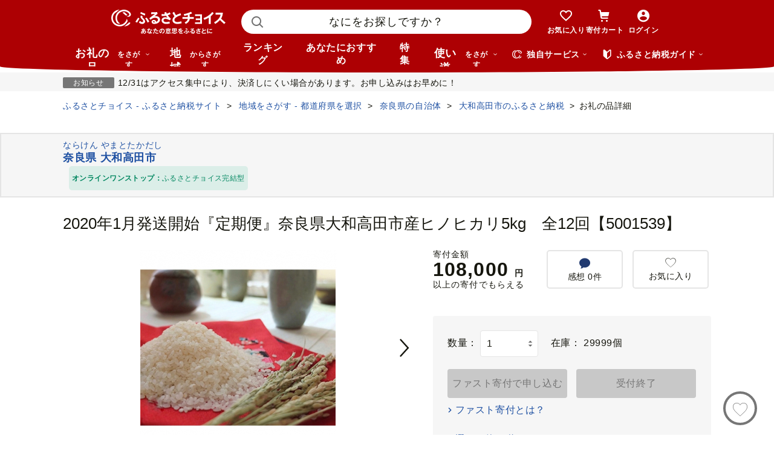

--- FILE ---
content_type: text/html; charset=UTF-8
request_url: https://www.furusato-tax.jp/product/detail/29202/4748941
body_size: 89768
content:
<!DOCTYPE html>
<html dir="ltr" lang="ja">

<!-- meta ogp -->
<head>
<meta charset="UTF-8"/>
<meta name="referrer" content="no-referrer-when-downgrade"/>














    <link rel="canonical" href="https://www.furusato-tax.jp/product/detail/29202/4748941"/>

    

    

    
  

    
      
        <!-- ページネーション無しのtitle -->
        <title>2020年1月発送開始『定期便』奈良県大和高田市産ヒノヒカリ5kg　全12回【5001539】 - 奈良県大和高田市｜ふるさとチョイス - ふるさと納税サイト</title>
      

      

      
    

    


    <meta name="keywords" content="ふるさと納税,ふるさと納税 特産品,寄付 税金控除,ふるさと納税 控除,ふるさと納税 特典,ふるさと納税 計算,ふるさと応援,ふるさと納税 おすすめ"/>
    <meta name="description" content="奈良県大和高田市のお礼の品や地域情報を紹介。お礼の品や地域情報が満載のふるさと納税No.1サイト「ふるさとチョイス」なら、地域の魅力を知ったうえで、あなたが応援したい地域に簡単・便利にふるさと納税で寄付ができます。"/>

    <!-- ogp -->
    <meta property="og:title" content="2020年1月発送開始『定期便』奈良県大和高田市産ヒノヒカリ5kg　全12回【5001539】 - 奈良県大和高田市｜ふるさとチョイス - ふるさと納税サイト"/>
    <meta property="og:url" content="https://www.furusato-tax.jp/product/detail/29202/4748941"/>
    <meta property="og:description" content="奈良県大和高田市のお礼の品や地域情報を紹介。お礼の品や地域情報が満載のふるさと納税No.1サイト「ふるさとチョイス」なら、地域の魅力を知ったうえで、あなたが応援したい地域に簡単・便利にふるさと納税で寄付ができます。"/>
    <meta property="og:image" content="https://img.furusato-tax.jp/img/x/product/details/20240822/sd1_8a154359a808d5d704afadc82a2c949375ade673.jpg"/>
    <meta property="og:type" content="website"/>
    <meta property="og:site_name" content="ふるさとチョイス"/>

    <!-- ogp facebook -->
    <meta property="fb:app_id" content="926859327331909"/>
    <meta property="article:publisher" content="https://www.facebook.com/furusatotax/"/>

    <!-- ogp twitter -->
    <meta property="twitter:card" content="summary_large_image"/>
    <meta property="twitter:site" content="@furusato_tax"/>
    <meta property="twitter:creator" content="@furusato_tax"/>
    <meta property="twitter:image" content="https://img.furusato-tax.jp/img/x/product/details/20240822/sd1_8a154359a808d5d704afadc82a2c949375ade673.jpg"/>
    <meta property="twitter:title" content="2020年1月発送開始『定期便』奈良県大和高田市産ヒノヒカリ5kg　全12回【5001539】 - 奈良県大和高田市｜ふるさとチョイス - ふるさと納税サイト"/>
    <meta property="twitter:description" content="奈良県大和高田市のお礼の品や地域情報を紹介。お礼の品や地域情報が満載のふるさと納税No.1サイト「ふるさとチョイス」なら、地域の魅力を知ったうえで、あなたが応援したい地域に簡単・便利にふるさと納税で寄付ができます。"/>



<!--
<PageMap>
  <DataObject type="thumbnail">
    <Attribute name="src" value="${og_image}" />
    <Attribute name="width" value="100" />
    <Attribute name="height" value="130" />
  </DataObject>
</PageMap>
-->


<link rel="shortcut icon" href="/favicon.ico"/>
<link rel="apple-touch-icon" href="/favicon.png"/>


<script src="/assets/js/choice/sentry.js"></script>





  <meta name="apple-itunes-app" content="app-id=1119074175, app-argument=https://www.furusato-tax.jp/product/detail/29202/4748941"/>


<!-- JSは必ずこれより下に入れる -->
<script type="text/javascript" src="/assets/js/choice/head.js"></script>

<!-- Google Tag Manager -->
<script>/*<![CDATA[*/(function(w,d,s,l,i){w[l]=w[l]||[];w[l].push({'gtm.start':
new Date().getTime(),event:'gtm.js'});var f=d.getElementsByTagName(s)[0],
j=d.createElement(s),dl=l!='dataLayer'?'&l='+l:'';j.async=true;j.src=
'https://www.googletagmanager.com/gtm.js?id='+i+dl;f.parentNode.insertBefore(j,f);
})(window,document,'script','dataLayer','GTM-MQGDJWR');/*]]>*/</script>
<!-- End Google Tag Manager -->



<meta name="viewport" content="width=device-width"/>






<!-- RSS -->
<link rel="alternate" type="application/atom+xml" title="ふるさとチョイス 自治体からの最新情報RSS" href="/feed/notifications.xml"/>

<link rel="stylesheet" type="text/css" href="/css/choice/common.css"/>
<link rel="stylesheet" type="text/css" href="/assets/css/choice/style.css"/>
<link rel="stylesheet" type="text/css" href="/assets/font/muufont.css"/>

  <link rel="stylesheet" type="text/css" href="//cdnjs.cloudflare.com/ajax/libs/Swiper/11.0.5/swiper-bundle.min.css"/>

  <link rel="stylesheet" type="text/css" href="/assets/css/choice/pages/product/detail.css"/>



<script type="text/javascript">
  <!--//
  (function(i,s,o,g,r,a,m){i['GoogleAnalyticsObject']=r;i[r]=i[r]||function(){
  (i[r].q=i[r].q||[]).push(arguments)},i[r].l=1*new Date();a=s.createElement(o),
  m=s.getElementsByTagName(o)[0];a.async=1;a.src=g;m.parentNode.insertBefore(a,m)
  })(window,document,'script','//www.google-analytics.com/analytics.js','ga');

  var memberCookie = '';
  var cookiesArray = document.cookie.split(';');
  for (var i = 0; i < cookiesArray.length; i++) {
    var cookiesArrayKey = cookiesArray[i].split('=')[0];
    if (cookiesArrayKey == ' HM') {
      memberCookie = cookiesArray[i].split('=')[1];
    }
  }
  if (memberCookie) {
    ga('create', 'UA-33011317-1', 'auto', {
      'allowLinker': true,
      'userId': memberCookie
    });
    ga('set', 'dimension23', memberCookie);
  } else {
    ga('create', 'UA-33011317-1', 'auto', {'allowLinker': true});
  }
  ga('require', 'linker');
  ga('linker:autoLink', ['furusato-mypage.jp'], false, true);
  //-->
</script>


<!--サイト共通のJSを読み込まない（LP等で使用）-->
  


<script type="text/javascript">
  <!--//
  var matches = document.cookie.match(/(?:^|; )M=([-_%0-9a-zA-Z]+)/);
  if (matches !== null) {
    var comma_match = matches[1].match(/([-_%0-9a-zA-Z]+)%2C([0-9]{4})/);
    var uid = matches[1];
    if (comma_match !== null) {
      uid = comma_match[1];
      ga('set', 'dimension10', comma_match[2]);
    }
    ga('set', '&uid', uid);
  }
  ga('set', 'dimension1', 'cookie' in document && document.cookie.match(/(^|; )LN?=/) ? 'Logged In' : 'Not Logged In');
  //-->
</script>

    <script>
        if (navigator.userAgent.match(/FurusatoChoiceApp/)) {
            ga('set', 'dimension14', 'FurusatoChoiceApp');
        } else if (navigator.userAgent.match(/ChoiceNativeIOS/)) {
            ga('set', 'dimension14', 'ChoiceNativeIOS');
        } else if (navigator.userAgent.match(/ChoiceNativeAndroid/)) {
            ga('set', 'dimension14', 'ChoiceNativeAndroid');
        } else if (navigator.userAgent.match(/ChoiceNative/)) {
            ga('set', 'dimension14', 'ChoiceNative');
        } else {
            ga('set', 'dimension14', '');
        }
    </script>



<script type="text/javascript">
  <!--//
  ga('require', 'GTM-KCGFPH3');
  ga('send', 'pageview');
  //-->
</script>



<!-- Optimize Next -->

  
      <!-- 本番環境用 -->
      <script>(function(p,r,o,j,e,c,t,g){
          p['_'+t]={};g=r.createElement('script');g.src='https://www.googletagmanager.com/gtm.js?id=GTM-'+t;r[o].prepend(g);
          g=r.createElement('style');g.innerText='.'+e+t+'{visibility:hidden!important}';r[o].prepend(g);
          r[o][j].add(e+t);setTimeout(function(){if(r[o][j].contains(e+t)){r[o][j].remove(e+t);p['_'+t]=0}},c)
        })(window,document,'documentElement','classList','loading',2000,'KPJVWPLT')</script>
      <!-- 本番環境用 -->
  

  


<!-- Optimize Next　end -->




</head>

<body>

<div id="wrap" class="product-detail">
  
    
<!-- Google Tag Manager (noscript) -->
<noscript><iframe src="https://www.googletagmanager.com/ns.html?id=GTM-MQGDJWR" height="0" width="0" style="display:none;visibility:hidden"></iframe></noscript>
<!-- End Google Tag Manager (noscript) -->


    <header class="header-global">
        <div class="header-main">
            <div class="header-inner">
                <div class="header-top">
                    
                    <div class="site-logo"><a href="/?header"><img src="/assets/images/logo/furusato-choice-white-tagline.svg" alt="あなたの意思をふるさとに　ふるさとチョイス"/></a></div>
                    <!-- 検索窓モーダル -->
                    
  
  <div class="search-window">
    <button type="button" class="search-window-modal__overlay hide"></button>
    <button type="button" class="search-window-other-modal__overlay hide"></button>
    <div class="search-window__header">
      <div class="search-window__wrap">
        <form id="search-window__form" role="search" method="get" action="/search" onsubmit="dataLayer.push({'cd_search_switch':'part'});">
          <input id="searchword" class="search-window__input search-autocomplete ui-autocomplete-input" type="text" name="q" autocomplete="off" placeholder="なにをお探しですか？" aria-labelledby="submit_search" value=""/>
          <button class="search-window__button" id="submit_search"><span>検索</span></button>
          <span class="input-border"></span>
          <i class="mf-search01 nav-user__icon _search"></i>
          <input type="hidden" name="header" value="1"/>
          <input type="hidden" name="target" value="1"/>
        </form>
      </div>
      <button class="button-close-autocomplete js-close-autocomplete hide">
        <div class="button-close-autocomplete__icon">
          <span></span><span></span>
        </div>
        <span class="button-close-autocomplete__label">閉じる</span>
      </button>
    </div>
    <div class="search-window__content hide">
      <div class="filter-section">
        <div class="filter-item-container" id="category-filter">
          <i class="icn-present"></i>
          <p class="filter-item">カテゴリー</p>
        </div>
        <div class="filter-item-container" id="price-filter">
          <i class="mf-jpy01"></i>
          <p class="filter-item">金額</p>
        </div>
        <div class="filter-item-container" id="city-filter">
          <i class="icn-city"></i>
          <p class="filter-item">自治体</p>
        </div>
      </div>
      <p class="highlighted-title">注目ワード</p>
      <div class="trending-words__wrap">
        <ul class="pc-list">
          
            <li class="trending-word">
              <a href="https://www.furusato-tax.jp/feature/a/series_product-defect?top_hotword&amp;searchbox_hotword">訳あり</a>
            </li>
          
            <li class="trending-word">
              <a href="https://www.furusato-tax.jp/search?q=%E5%B9%B4%E5%86%85%E7%99%BA%E9%80%81&amp;header=1&amp;target=1&amp;top_hotword&amp;searchbox_hotword">年内発送</a>
            </li>
          
            <li class="trending-word">
              <a href="https://www.furusato-tax.jp/feature/a/quick_products_muji?top_hotword&amp;searchbox_hotword">無印良品</a>
            </li>
          
            <li class="trending-word">
              <a href="https://www.furusato-tax.jp/feature/a/exclusive_time?top_hotword&amp;searchbox_hotword">10万円以上の品</a>
            </li>
          
            <li class="trending-word">
              <a href="https://www.furusato-tax.jp/feature/a/municipality_exhibition_hokkaido?top_hotword&amp;searchbox_hotword">大北海道展</a>
            </li>
          
            <li class="trending-word">
              <a href="https://www.furusato-tax.jp/feature/a/money_crab?top_hotword&amp;searchbox_hotword">蟹！かに！カニ！</a>
            </li>
          
            <li class="trending-word">
              <a href="https://www.furusato-tax.jp/feature/a/series_fruits_preorder?top_hotword&amp;searchbox_hotword">先行予約</a>
            </li>
          
            <li class="trending-word">
              <a href="https://www.furusato-tax.jp/feature/a/series_teiki?top_hotword&amp;searchbox_hotword">便利な定期便</a>
            </li>
          
        </ul>
        <ul class="sp-list">
          
            
              <li class="trending-word odd">
                <a href="https://www.furusato-tax.jp/feature/a/series_product-defect?top_hotword&amp;searchbox_hotword">訳あり</a>
              </li>
            
          
            
          
            
              <li class="trending-word odd">
                <a href="https://www.furusato-tax.jp/feature/a/quick_products_muji?top_hotword&amp;searchbox_hotword">無印良品</a>
              </li>
            
          
            
          
            
              <li class="trending-word odd">
                <a href="https://www.furusato-tax.jp/feature/a/municipality_exhibition_hokkaido?top_hotword&amp;searchbox_hotword">大北海道展</a>
              </li>
            
          
            
          
            
              <li class="trending-word odd">
                <a href="https://www.furusato-tax.jp/feature/a/series_fruits_preorder?top_hotword&amp;searchbox_hotword">先行予約</a>
              </li>
            
          
            
          
        </ul>
        <ul class="sp-list">
          
            
          
            
              <li class="trending-word even">
                <a href="https://www.furusato-tax.jp/search?q=%E5%B9%B4%E5%86%85%E7%99%BA%E9%80%81&amp;header=1&amp;target=1&amp;top_hotword&amp;searchbox_hotword">年内発送</a>
              </li>
            
          
            
          
            
              <li class="trending-word even">
                <a href="https://www.furusato-tax.jp/feature/a/exclusive_time?top_hotword&amp;searchbox_hotword">10万円以上の品</a>
              </li>
            
          
            
          
            
              <li class="trending-word even">
                <a href="https://www.furusato-tax.jp/feature/a/money_crab?top_hotword&amp;searchbox_hotword">蟹！かに！カニ！</a>
              </li>
            
          
            
          
            
              <li class="trending-word even">
                <a href="https://www.furusato-tax.jp/feature/a/series_teiki?top_hotword&amp;searchbox_hotword">便利な定期便</a>
              </li>
            
          
        </ul>
      </div>
      <div class="search-history__wrap">
        <div class="search-history__header">
          <p class="search-history-text">検索履歴</p>
          <div class="delete-all-history">すべて削除</div>
        </div>
        <div class="search-history-empty hide">検索履歴はありません。</div>
      </div>
      <ul class="autocomplete js-autocomplete hide"></ul>
    </div>
    <ul class="autocomplete js-autocomplete-suggest hide"></ul>
    <input type="hidden" id="domain_gss" value="trust.gs3.goo.ne.jp"/>
  </div>

  
  <!-- 大カテゴリー -->
  <div class="search-window-modal hide" id="category-modal">
    <div class="modal-content category-modal-content">
      <div class="modal-header">
        <div class="modal-header-title">カテゴリーを選択</div>
        <button class="modal-close-button">
          <i class="mf-close01"></i>
        </button>
      </div>
      <div class="modal-body">
        <div class="category-buttons-list__wrap">
          <ul class="category-buttons-list">
            
              
                <li class="category-buttons-list__item">
                  <a href="#search_modal_categories" class="js-categories-modal-open category-select-trigger" data-categoryid="2" data-parent_frontword="肉" title="モーダルウィンドウを開きます">
                    <picture>
                      <img alt="肉" decoding="async" src="/assets/images/util/categories/search-window/2.png?1766020110"/>
                    </picture>
                    <span>肉</span>
                  </a>
                </li>
              
            
              
                <li class="category-buttons-list__item">
                  <a href="#search_modal_categories" class="js-categories-modal-open category-select-trigger" data-categoryid="1" data-parent_frontword="米・パン" title="モーダルウィンドウを開きます">
                    <picture>
                      <img alt="米・パン" decoding="async" src="/assets/images/util/categories/search-window/1.png?1766020110"/>
                    </picture>
                    <span>米・パン</span>
                  </a>
                </li>
              
            
              
                <li class="category-buttons-list__item">
                  <a href="#search_modal_categories" class="js-categories-modal-open category-select-trigger" data-categoryid="7" data-parent_frontword="果物類" title="モーダルウィンドウを開きます">
                    <picture>
                      <img alt="果物類" decoding="async" src="/assets/images/util/categories/search-window/7.png?1766020110"/>
                    </picture>
                    <span>果物類</span>
                  </a>
                </li>
              
            
              
                <li class="category-buttons-list__item">
                  <a href="#search_modal_categories" class="js-categories-modal-open category-select-trigger" data-categoryid="5" data-parent_frontword="エビ・カニ等" title="モーダルウィンドウを開きます">
                    <picture>
                      <img alt="エビ・カニ等" decoding="async" src="/assets/images/util/categories/search-window/5.png?1766020110"/>
                    </picture>
                    <span>エビ・カニ等</span>
                  </a>
                </li>
              
            
              
                <li class="category-buttons-list__item">
                  <a href="#search_modal_categories" class="js-categories-modal-open category-select-trigger" data-categoryid="3" data-parent_frontword="魚貝類" title="モーダルウィンドウを開きます">
                    <picture>
                      <img alt="魚貝類" decoding="async" src="/assets/images/util/categories/search-window/3.png?1766020110"/>
                    </picture>
                    <span>魚貝類</span>
                  </a>
                </li>
              
            
              
                <li class="category-buttons-list__item">
                  <a href="#search_modal_categories" class="js-categories-modal-open category-select-trigger" data-categoryid="6" data-parent_frontword="野菜類" title="モーダルウィンドウを開きます">
                    <picture>
                      <img alt="野菜類" decoding="async" src="/assets/images/util/categories/search-window/6.png?1766020110"/>
                    </picture>
                    <span>野菜類</span>
                  </a>
                </li>
              
            
              
                <li class="category-buttons-list__item">
                  <a href="#search_modal_categories" class="js-categories-modal-open category-select-trigger" data-categoryid="176" data-parent_frontword="卵（鶏、烏骨鶏等）" title="モーダルウィンドウを開きます">
                    <picture>
                      <img alt="卵（鶏、烏骨鶏等）" decoding="async" src="/assets/images/util/categories/search-window/176.png?1766020110"/>
                    </picture>
                    <span>卵（鶏、烏骨鶏等）</span>
                  </a>
                </li>
              
            
              
                <li class="category-buttons-list__item">
                  <a href="#search_modal_categories" class="js-categories-modal-open category-select-trigger" data-categoryid="8" data-parent_frontword="お酒" title="モーダルウィンドウを開きます">
                    <picture>
                      <img alt="お酒" decoding="async" src="/assets/images/util/categories/search-window/8.png?1766020110"/>
                    </picture>
                    <span>お酒</span>
                  </a>
                </li>
              
            
              
                <li class="category-buttons-list__item">
                  <a href="#search_modal_categories" class="js-categories-modal-open category-select-trigger" data-categoryid="31" data-parent_frontword="飲料類" title="モーダルウィンドウを開きます">
                    <picture>
                      <img alt="飲料類" decoding="async" src="/assets/images/util/categories/search-window/31.png?1766020110"/>
                    </picture>
                    <span>飲料類</span>
                  </a>
                </li>
              
            
              
                <li class="category-buttons-list__item">
                  <a href="#search_modal_categories" class="js-categories-modal-open category-select-trigger" data-categoryid="32" data-parent_frontword="菓子" title="モーダルウィンドウを開きます">
                    <picture>
                      <img alt="菓子" decoding="async" src="/assets/images/util/categories/search-window/32.png?1766020110"/>
                    </picture>
                    <span>菓子</span>
                  </a>
                </li>
              
            
              
                <li class="category-buttons-list__item">
                  <a href="#search_modal_categories" class="js-categories-modal-open category-select-trigger" data-categoryid="20" data-parent_frontword="加工品等" title="モーダルウィンドウを開きます">
                    <picture>
                      <img alt="加工品等" decoding="async" src="/assets/images/util/categories/search-window/20.png?1766020110"/>
                    </picture>
                    <span>加工品等</span>
                  </a>
                </li>
              
            
              
                <li class="category-buttons-list__item">
                  <a href="#search_modal_categories" class="js-categories-modal-open category-select-trigger" data-categoryid="33" data-parent_frontword="麺類" title="モーダルウィンドウを開きます">
                    <picture>
                      <img alt="麺類" decoding="async" src="/assets/images/util/categories/search-window/33.png?1766020110"/>
                    </picture>
                    <span>麺類</span>
                  </a>
                </li>
              
            
              
                <li class="category-buttons-list__item">
                  <a href="#search_modal_categories" class="js-categories-modal-open category-select-trigger" data-categoryid="125" data-parent_frontword="調味料・油" title="モーダルウィンドウを開きます">
                    <picture>
                      <img alt="調味料・油" decoding="async" src="/assets/images/util/categories/search-window/125.png?1766020110"/>
                    </picture>
                    <span>調味料・油</span>
                  </a>
                </li>
              
            
              
                <li class="category-buttons-list__item">
                  <a href="#search_modal_categories" class="js-categories-modal-open category-select-trigger" data-categoryid="281" data-parent_frontword="鍋セット" title="モーダルウィンドウを開きます">
                    <picture>
                      <img alt="鍋セット" decoding="async" src="/assets/images/util/categories/search-window/281.png?1766020110"/>
                    </picture>
                    <span>鍋セット</span>
                  </a>
                </li>
              
            
              
                <li class="category-buttons-list__item">
                  <a href="#search_modal_categories" class="js-categories-modal-open category-select-trigger" data-categoryid="280" data-parent_frontword="旅行" title="モーダルウィンドウを開きます">
                    <picture>
                      <img alt="旅行" decoding="async" src="/assets/images/util/categories/search-window/280.png?1766020110"/>
                    </picture>
                    <span>旅行</span>
                  </a>
                </li>
              
            
              
                <li class="category-buttons-list__item">
                  <a href="#search_modal_categories" class="js-categories-modal-open category-select-trigger" data-categoryid="10" data-parent_frontword="イベントやチケット等" title="モーダルウィンドウを開きます">
                    <picture>
                      <img alt="イベントやチケット等" decoding="async" src="/assets/images/util/categories/search-window/10.png?1766020110"/>
                    </picture>
                    <span>イベントやチケット等</span>
                  </a>
                </li>
              
            
              
                <li class="category-buttons-list__item">
                  <a href="#search_modal_categories" class="js-categories-modal-open category-select-trigger" data-categoryid="166" data-parent_frontword="地域のお礼の品" title="モーダルウィンドウを開きます">
                    <picture>
                      <img alt="地域のお礼の品" decoding="async" src="/assets/images/util/categories/search-window/166.png?1766020110"/>
                    </picture>
                    <span>地域のお礼の品</span>
                  </a>
                </li>
              
            
              
                <li class="category-buttons-list__item">
                  <a href="#search_modal_categories" class="js-categories-modal-open category-select-trigger" data-categoryid="1223" data-parent_frontword="スポーツ・アウトドア" title="モーダルウィンドウを開きます">
                    <picture>
                      <img alt="スポーツ・アウトドア" decoding="async" src="/assets/images/util/categories/search-window/1223.png?1766020110"/>
                    </picture>
                    <span>スポーツ・アウトドア</span>
                  </a>
                </li>
              
            
              
                <li class="category-buttons-list__item">
                  <a href="#search_modal_categories" class="js-categories-modal-open category-select-trigger" data-categoryid="136" data-parent_frontword="雑貨・日用品" title="モーダルウィンドウを開きます">
                    <picture>
                      <img alt="雑貨・日用品" decoding="async" src="/assets/images/util/categories/search-window/136.png?1766020110"/>
                    </picture>
                    <span>雑貨・日用品</span>
                  </a>
                </li>
              
            
              
                <li class="category-buttons-list__item">
                  <a href="#search_modal_categories" class="js-categories-modal-open category-select-trigger" data-categoryid="1200" data-parent_frontword="電化製品" title="モーダルウィンドウを開きます">
                    <picture>
                      <img alt="電化製品" decoding="async" src="/assets/images/util/categories/search-window/1200.png?1766020110"/>
                    </picture>
                    <span>電化製品</span>
                  </a>
                </li>
              
            
              
                <li class="category-buttons-list__item">
                  <a href="#search_modal_categories" class="js-categories-modal-open category-select-trigger" data-categoryid="35" data-parent_frontword="美容" title="モーダルウィンドウを開きます">
                    <picture>
                      <img alt="美容" decoding="async" src="/assets/images/util/categories/search-window/35.png?1766020110"/>
                    </picture>
                    <span>美容</span>
                  </a>
                </li>
              
            
              
                <li class="category-buttons-list__item">
                  <a href="#search_modal_categories" class="js-categories-modal-open category-select-trigger" data-categoryid="144" data-parent_frontword="ファッション" title="モーダルウィンドウを開きます">
                    <picture>
                      <img alt="ファッション" decoding="async" src="/assets/images/util/categories/search-window/144.png?1766020110"/>
                    </picture>
                    <span>ファッション</span>
                  </a>
                </li>
              
            
              
                <li class="category-buttons-list__item">
                  <a href="#search_modal_categories" class="js-categories-modal-open category-select-trigger" data-categoryid="34" data-parent_frontword="家具・装飾品" title="モーダルウィンドウを開きます">
                    <picture>
                      <img alt="家具・装飾品" decoding="async" src="/assets/images/util/categories/search-window/34.png?1766020110"/>
                    </picture>
                    <span>家具・装飾品</span>
                  </a>
                </li>
              
            
              
                <li class="category-buttons-list__item">
                  <a href="#search_modal_categories" class="js-categories-modal-open category-select-trigger" data-categoryid="135" data-parent_frontword="民芸品・工芸品" title="モーダルウィンドウを開きます">
                    <picture>
                      <img alt="民芸品・工芸品" decoding="async" src="/assets/images/util/categories/search-window/135.png?1766020110"/>
                    </picture>
                    <span>民芸品・工芸品</span>
                  </a>
                </li>
              
            
              
                <li class="category-buttons-list__item">
                  <a href="#search_modal_categories" class="js-categories-modal-open category-select-trigger" data-categoryid="152" data-parent_frontword="感謝状等" title="モーダルウィンドウを開きます">
                    <picture>
                      <img alt="感謝状等" decoding="async" src="/assets/images/util/categories/search-window/152.png?1766020110"/>
                    </picture>
                    <span>感謝状等</span>
                  </a>
                </li>
              
            
          </ul>
        </div>
      </div>
    </div>
  </div>
  <!-- 中カテゴリーデータ用 -->
  <div class="search-window-modal hide" id="category-child-data">
    
      <div data-parent-categoryid="2" class="list-categories">
        <ul class="list-subcategories">
          <li class="list-subcategories__item">
            <a class="list-subcategories__link" href="/search/2?searchbox_category"><i class="mf-arrow01-right"></i><span class="list-subcategories__text">全ての肉</span><span class="fs14">
                127,480
              </span></a>
          </li>
          
            <li class="list-subcategories__item">
              
                <a href="#search_modal_categories" class="js-child-modal-open list-subcategories__link" data-childid="43" data-child_frontword="牛肉">
                  <i class="mf-arrow01-right"></i>
                  <span class="list-subcategories__text">牛肉</span>
                  <span class="fs14">
                    76,470
                  </span>
                </a>
              

              
            </li>
          
            <li class="list-subcategories__item">
              
                <a href="#search_modal_categories" class="js-child-modal-open list-subcategories__link" data-childid="44" data-child_frontword="豚肉">
                  <i class="mf-arrow01-right"></i>
                  <span class="list-subcategories__text">豚肉</span>
                  <span class="fs14">
                    19,843
                  </span>
                </a>
              

              
            </li>
          
            <li class="list-subcategories__item">
              
                <a href="#search_modal_categories" class="js-child-modal-open list-subcategories__link" data-childid="45" data-child_frontword="鶏肉">
                  <i class="mf-arrow01-right"></i>
                  <span class="list-subcategories__text">鶏肉</span>
                  <span class="fs14">
                    12,211
                  </span>
                </a>
              

              
            </li>
          
            <li class="list-subcategories__item">
              

              
                <a href="/search/467?searchbox_category" class="list-subcategories__link">
                  <i class="mf-arrow01-right"></i>
                  <span class="list-subcategories__text">羊肉</span>
                  <span class="fs14">
                    1,146
                  </span>
                </a>
              
            </li>
          
            <li class="list-subcategories__item">
              

              
                <a href="/search/468?searchbox_category" class="list-subcategories__link">
                  <i class="mf-arrow01-right"></i>
                  <span class="list-subcategories__text">鴨肉</span>
                  <span class="fs14">
                    385
                  </span>
                </a>
              
            </li>
          
            <li class="list-subcategories__item">
              
                <a href="#search_modal_categories" class="js-child-modal-open list-subcategories__link" data-childid="47" data-child_frontword="ハム・ソーセージ・ハンバーグ">
                  <i class="mf-arrow01-right"></i>
                  <span class="list-subcategories__text">ハム・ソーセージ・ハンバーグ</span>
                  <span class="fs14">
                    10,880
                  </span>
                </a>
              

              
            </li>
          
            <li class="list-subcategories__item">
              

              
                <a href="/search/472?searchbox_category" class="list-subcategories__link">
                  <i class="mf-arrow01-right"></i>
                  <span class="list-subcategories__text">馬肉</span>
                  <span class="fs14">
                    4,944
                  </span>
                </a>
              
            </li>
          
            <li class="list-subcategories__item">
              

              
                <a href="/search/473?searchbox_category" class="list-subcategories__link">
                  <i class="mf-arrow01-right"></i>
                  <span class="list-subcategories__text">猪肉</span>
                  <span class="fs14">
                    931
                  </span>
                </a>
              
            </li>
          
            <li class="list-subcategories__item">
              

              
                <a href="/search/474?searchbox_category" class="list-subcategories__link">
                  <i class="mf-arrow01-right"></i>
                  <span class="list-subcategories__text">鹿肉</span>
                  <span class="fs14">
                    1,946
                  </span>
                </a>
              
            </li>
          
            <li class="list-subcategories__item">
              
                <a href="#search_modal_categories" class="js-child-modal-open list-subcategories__link" data-childid="48" data-child_frontword="その他肉・加工品">
                  <i class="mf-arrow01-right"></i>
                  <span class="list-subcategories__text">その他肉・加工品</span>
                  <span class="fs14">
                    17,591
                  </span>
                </a>
              

              
            </li>
          
        </ul>
      </div>
    
      <div data-parent-categoryid="1" class="list-categories">
        <ul class="list-subcategories">
          <li class="list-subcategories__item">
            <a class="list-subcategories__link" href="/search/1?searchbox_category"><i class="mf-arrow01-right"></i><span class="list-subcategories__text">全ての米・パン</span><span class="fs14">
                69,108
              </span></a>
          </li>
          
            <li class="list-subcategories__item">
              
                <a href="#search_modal_categories" class="js-child-modal-open list-subcategories__link" data-childid="36" data-child_frontword="米">
                  <i class="mf-arrow01-right"></i>
                  <span class="list-subcategories__text">米</span>
                  <span class="fs14">
                    55,487
                  </span>
                </a>
              

              
            </li>
          
            <li class="list-subcategories__item">
              

              
                <a href="/search/37?searchbox_category" class="list-subcategories__link">
                  <i class="mf-arrow01-right"></i>
                  <span class="list-subcategories__text">無洗米</span>
                  <span class="fs14">
                    7,432
                  </span>
                </a>
              
            </li>
          
            <li class="list-subcategories__item">
              

              
                <a href="/search/38?searchbox_category" class="list-subcategories__link">
                  <i class="mf-arrow01-right"></i>
                  <span class="list-subcategories__text">玄米</span>
                  <span class="fs14">
                    8,172
                  </span>
                </a>
              
            </li>
          
            <li class="list-subcategories__item">
              
                <a href="#search_modal_categories" class="js-child-modal-open list-subcategories__link" data-childid="39" data-child_frontword="もち米・餅">
                  <i class="mf-arrow01-right"></i>
                  <span class="list-subcategories__text">もち米・餅</span>
                  <span class="fs14">
                    2,144
                  </span>
                </a>
              

              
            </li>
          
            <li class="list-subcategories__item">
              

              
                <a href="/search/40?searchbox_category" class="list-subcategories__link">
                  <i class="mf-arrow01-right"></i>
                  <span class="list-subcategories__text">雑穀</span>
                  <span class="fs14">
                    1,794
                  </span>
                </a>
              
            </li>
          
            <li class="list-subcategories__item">
              
                <a href="#search_modal_categories" class="js-child-modal-open list-subcategories__link" data-childid="41" data-child_frontword="パン">
                  <i class="mf-arrow01-right"></i>
                  <span class="list-subcategories__text">パン</span>
                  <span class="fs14">
                    5,988
                  </span>
                </a>
              

              
            </li>
          
            <li class="list-subcategories__item">
              
                <a href="#search_modal_categories" class="js-child-modal-open list-subcategories__link" data-childid="42" data-child_frontword="総菜パン・バーガー等">
                  <i class="mf-arrow01-right"></i>
                  <span class="list-subcategories__text">総菜パン・バーガー等</span>
                  <span class="fs14">
                    1,381
                  </span>
                </a>
              

              
            </li>
          
        </ul>
      </div>
    
      <div data-parent-categoryid="7" class="list-categories">
        <ul class="list-subcategories">
          <li class="list-subcategories__item">
            <a class="list-subcategories__link" href="/search/7?searchbox_category"><i class="mf-arrow01-right"></i><span class="list-subcategories__text">全ての果物類</span><span class="fs14">
                79,936
              </span></a>
          </li>
          
            <li class="list-subcategories__item">
              
                <a href="#search_modal_categories" class="js-child-modal-open list-subcategories__link" data-childid="71" data-child_frontword="メロン">
                  <i class="mf-arrow01-right"></i>
                  <span class="list-subcategories__text">メロン</span>
                  <span class="fs14">
                    3,491
                  </span>
                </a>
              

              
            </li>
          
            <li class="list-subcategories__item">
              

              
                <a href="/search/501?searchbox_category" class="list-subcategories__link">
                  <i class="mf-arrow01-right"></i>
                  <span class="list-subcategories__text">スイカ</span>
                  <span class="fs14">
                    1,433
                  </span>
                </a>
              
            </li>
          
            <li class="list-subcategories__item">
              

              
                <a href="/search/72?searchbox_category" class="list-subcategories__link">
                  <i class="mf-arrow01-right"></i>
                  <span class="list-subcategories__text">もも</span>
                  <span class="fs14">
                    6,822
                  </span>
                </a>
              
            </li>
          
            <li class="list-subcategories__item">
              
                <a href="#search_modal_categories" class="js-child-modal-open list-subcategories__link" data-childid="73" data-child_frontword="ぶどう">
                  <i class="mf-arrow01-right"></i>
                  <span class="list-subcategories__text">ぶどう</span>
                  <span class="fs14">
                    12,348
                  </span>
                </a>
              

              
            </li>
          
            <li class="list-subcategories__item">
              

              
                <a href="/search/506?searchbox_category" class="list-subcategories__link">
                  <i class="mf-arrow01-right"></i>
                  <span class="list-subcategories__text">りんご</span>
                  <span class="fs14">
                    7,541
                  </span>
                </a>
              
            </li>
          
            <li class="list-subcategories__item">
              

              
                <a href="/search/507?searchbox_category" class="list-subcategories__link">
                  <i class="mf-arrow01-right"></i>
                  <span class="list-subcategories__text">梨</span>
                  <span class="fs14">
                    4,607
                  </span>
                </a>
              
            </li>
          
            <li class="list-subcategories__item">
              
                <a href="#search_modal_categories" class="js-child-modal-open list-subcategories__link" data-childid="77" data-child_frontword="柿・栗">
                  <i class="mf-arrow01-right"></i>
                  <span class="list-subcategories__text">柿・栗</span>
                  <span class="fs14">
                    4,589
                  </span>
                </a>
              

              
            </li>
          
            <li class="list-subcategories__item">
              

              
                <a href="/search/162?searchbox_category" class="list-subcategories__link">
                  <i class="mf-arrow01-right"></i>
                  <span class="list-subcategories__text">マンゴー</span>
                  <span class="fs14">
                    1,888
                  </span>
                </a>
              
            </li>
          
            <li class="list-subcategories__item">
              

              
                <a href="/search/175?searchbox_category" class="list-subcategories__link">
                  <i class="mf-arrow01-right"></i>
                  <span class="list-subcategories__text">いちご</span>
                  <span class="fs14">
                    8,252
                  </span>
                </a>
              
            </li>
          
            <li class="list-subcategories__item">
              
                <a href="#search_modal_categories" class="js-child-modal-open list-subcategories__link" data-childid="79" data-child_frontword="びわ・さくらんぼ">
                  <i class="mf-arrow01-right"></i>
                  <span class="list-subcategories__text">びわ・さくらんぼ</span>
                  <span class="fs14">
                    2,690
                  </span>
                </a>
              

              
            </li>
          
            <li class="list-subcategories__item">
              
                <a href="#search_modal_categories" class="js-child-modal-open list-subcategories__link" data-childid="75" data-child_frontword="みかん・柑橘類">
                  <i class="mf-arrow01-right"></i>
                  <span class="list-subcategories__text">みかん・柑橘類</span>
                  <span class="fs14">
                    24,942
                  </span>
                </a>
              

              
            </li>
          
            <li class="list-subcategories__item">
              

              
                <a href="/search/1284?searchbox_category" class="list-subcategories__link">
                  <i class="mf-arrow01-right"></i>
                  <span class="list-subcategories__text">いちじく</span>
                  <span class="fs14">
                    244
                  </span>
                </a>
              
            </li>
          
            <li class="list-subcategories__item">
              

              
                <a href="/search/518?searchbox_category" class="list-subcategories__link">
                  <i class="mf-arrow01-right"></i>
                  <span class="list-subcategories__text">その他果物</span>
                  <span class="fs14">
                    6,820
                  </span>
                </a>
              
            </li>
          
            <li class="list-subcategories__item">
              

              
                <a href="/search/519?searchbox_category" class="list-subcategories__link">
                  <i class="mf-arrow01-right"></i>
                  <span class="list-subcategories__text">果物の詰合せ</span>
                  <span class="fs14">
                    3,825
                  </span>
                </a>
              
            </li>
          
        </ul>
      </div>
    
      <div data-parent-categoryid="5" class="list-categories">
        <ul class="list-subcategories">
          <li class="list-subcategories__item">
            <a class="list-subcategories__link" href="/search/5?searchbox_category"><i class="mf-arrow01-right"></i><span class="list-subcategories__text">全てのエビ・カニ等</span><span class="fs14">
                11,326
              </span></a>
          </li>
          
            <li class="list-subcategories__item">
              
                <a href="#search_modal_categories" class="js-child-modal-open list-subcategories__link" data-childid="50" data-child_frontword="カニ">
                  <i class="mf-arrow01-right"></i>
                  <span class="list-subcategories__text">カニ</span>
                  <span class="fs14">
                    7,636
                  </span>
                </a>
              

              
            </li>
          
            <li class="list-subcategories__item">
              
                <a href="#search_modal_categories" class="js-child-modal-open list-subcategories__link" data-childid="51" data-child_frontword="エビ">
                  <i class="mf-arrow01-right"></i>
                  <span class="list-subcategories__text">エビ</span>
                  <span class="fs14">
                    2,719
                  </span>
                </a>
              

              
            </li>
          
            <li class="list-subcategories__item">
              
                <a href="#search_modal_categories" class="js-child-modal-open list-subcategories__link" data-childid="52" data-child_frontword="エビ・カニ加工品">
                  <i class="mf-arrow01-right"></i>
                  <span class="list-subcategories__text">エビ・カニ加工品</span>
                  <span class="fs14">
                    3,042
                  </span>
                </a>
              

              
            </li>
          
        </ul>
      </div>
    
      <div data-parent-categoryid="3" class="list-categories">
        <ul class="list-subcategories">
          <li class="list-subcategories__item">
            <a class="list-subcategories__link" href="/search/3?searchbox_category"><i class="mf-arrow01-right"></i><span class="list-subcategories__text">全ての魚貝類</span><span class="fs14">
                73,500
              </span></a>
          </li>
          
            <li class="list-subcategories__item">
              
                <a href="#search_modal_categories" class="js-child-modal-open list-subcategories__link" data-childid="53" data-child_frontword="鯛・金目鯛・のどぐろ">
                  <i class="mf-arrow01-right"></i>
                  <span class="list-subcategories__text">鯛・金目鯛・のどぐろ</span>
                  <span class="fs14">
                    3,360
                  </span>
                </a>
              

              
            </li>
          
            <li class="list-subcategories__item">
              
                <a href="#search_modal_categories" class="js-child-modal-open list-subcategories__link" data-childid="54" data-child_frontword="鮭・サーモン">
                  <i class="mf-arrow01-right"></i>
                  <span class="list-subcategories__text">鮭・サーモン</span>
                  <span class="fs14">
                    5,820
                  </span>
                </a>
              

              
            </li>
          
            <li class="list-subcategories__item">
              

              
                <a href="/search/541?searchbox_category" class="list-subcategories__link">
                  <i class="mf-arrow01-right"></i>
                  <span class="list-subcategories__text">カツオ</span>
                  <span class="fs14">
                    1,865
                  </span>
                </a>
              
            </li>
          
            <li class="list-subcategories__item">
              

              
                <a href="/search/542?searchbox_category" class="list-subcategories__link">
                  <i class="mf-arrow01-right"></i>
                  <span class="list-subcategories__text">マグロ</span>
                  <span class="fs14">
                    3,710
                  </span>
                </a>
              
            </li>
          
            <li class="list-subcategories__item">
              

              
                <a href="/search/186?searchbox_category" class="list-subcategories__link">
                  <i class="mf-arrow01-right"></i>
                  <span class="list-subcategories__text">旬の鮮魚等</span>
                  <span class="fs14">
                    6,033
                  </span>
                </a>
              
            </li>
          
            <li class="list-subcategories__item">
              

              
                <a href="/search/56?searchbox_category" class="list-subcategories__link">
                  <i class="mf-arrow01-right"></i>
                  <span class="list-subcategories__text">フグ</span>
                  <span class="fs14">
                    1,779
                  </span>
                </a>
              
            </li>
          
            <li class="list-subcategories__item">
              

              
                <a href="/search/543?searchbox_category" class="list-subcategories__link">
                  <i class="mf-arrow01-right"></i>
                  <span class="list-subcategories__text">イカ</span>
                  <span class="fs14">
                    2,139
                  </span>
                </a>
              
            </li>
          
            <li class="list-subcategories__item">
              

              
                <a href="/search/544?searchbox_category" class="list-subcategories__link">
                  <i class="mf-arrow01-right"></i>
                  <span class="list-subcategories__text">タコ</span>
                  <span class="fs14">
                    1,432
                  </span>
                </a>
              
            </li>
          
            <li class="list-subcategories__item">
              

              
                <a href="/search/545?searchbox_category" class="list-subcategories__link">
                  <i class="mf-arrow01-right"></i>
                  <span class="list-subcategories__text">ウニ</span>
                  <span class="fs14">
                    2,010
                  </span>
                </a>
              
            </li>
          
            <li class="list-subcategories__item">
              

              
                <a href="/search/546?searchbox_category" class="list-subcategories__link">
                  <i class="mf-arrow01-right"></i>
                  <span class="list-subcategories__text">うなぎ</span>
                  <span class="fs14">
                    7,079
                  </span>
                </a>
              
            </li>
          
            <li class="list-subcategories__item">
              
                <a href="#search_modal_categories" class="js-child-modal-open list-subcategories__link" data-childid="58" data-child_frontword="穴子・鱧">
                  <i class="mf-arrow01-right"></i>
                  <span class="list-subcategories__text">穴子・鱧</span>
                  <span class="fs14">
                    794
                  </span>
                </a>
              

              
            </li>
          
            <li class="list-subcategories__item">
              
                <a href="#search_modal_categories" class="js-child-modal-open list-subcategories__link" data-childid="59" data-child_frontword="干物">
                  <i class="mf-arrow01-right"></i>
                  <span class="list-subcategories__text">干物</span>
                  <span class="fs14">
                    5,105
                  </span>
                </a>
              

              
            </li>
          
            <li class="list-subcategories__item">
              
                <a href="#search_modal_categories" class="js-child-modal-open list-subcategories__link" data-childid="172" data-child_frontword="さんま・ししゃも">
                  <i class="mf-arrow01-right"></i>
                  <span class="list-subcategories__text">さんま・ししゃも</span>
                  <span class="fs14">
                    721
                  </span>
                </a>
              

              
            </li>
          
            <li class="list-subcategories__item">
              

              
                <a href="/search/562?searchbox_category" class="list-subcategories__link">
                  <i class="mf-arrow01-right"></i>
                  <span class="list-subcategories__text">いくら</span>
                  <span class="fs14">
                    2,232
                  </span>
                </a>
              
            </li>
          
            <li class="list-subcategories__item">
              
                <a href="#search_modal_categories" class="js-child-modal-open list-subcategories__link" data-childid="68" data-child_frontword="数の子・キャビア">
                  <i class="mf-arrow01-right"></i>
                  <span class="list-subcategories__text">数の子・キャビア</span>
                  <span class="fs14">
                    1,317
                  </span>
                </a>
              

              
            </li>
          
            <li class="list-subcategories__item">
              
                <a href="#search_modal_categories" class="js-child-modal-open list-subcategories__link" data-childid="60" data-child_frontword="牡蠣">
                  <i class="mf-arrow01-right"></i>
                  <span class="list-subcategories__text">牡蠣</span>
                  <span class="fs14">
                    2,224
                  </span>
                </a>
              

              
            </li>
          
            <li class="list-subcategories__item">
              

              
                <a href="/search/61?searchbox_category" class="list-subcategories__link">
                  <i class="mf-arrow01-right"></i>
                  <span class="list-subcategories__text">サザエ</span>
                  <span class="fs14">
                    461
                  </span>
                </a>
              
            </li>
          
            <li class="list-subcategories__item">
              
                <a href="#search_modal_categories" class="js-child-modal-open list-subcategories__link" data-childid="62" data-child_frontword="アワビ・ホタテ・他">
                  <i class="mf-arrow01-right"></i>
                  <span class="list-subcategories__text">アワビ・ホタテ・他</span>
                  <span class="fs14">
                    3,377
                  </span>
                </a>
              

              
            </li>
          
            <li class="list-subcategories__item">
              
                <a href="#search_modal_categories" class="js-child-modal-open list-subcategories__link" data-childid="64" data-child_frontword="川魚">
                  <i class="mf-arrow01-right"></i>
                  <span class="list-subcategories__text">川魚</span>
                  <span class="fs14">
                    1,022
                  </span>
                </a>
              

              
            </li>
          
            <li class="list-subcategories__item">
              

              
                <a href="/search/65?searchbox_category" class="list-subcategories__link">
                  <i class="mf-arrow01-right"></i>
                  <span class="list-subcategories__text">寿司</span>
                  <span class="fs14">
                    1,209
                  </span>
                </a>
              
            </li>
          
            <li class="list-subcategories__item">
              
                <a href="#search_modal_categories" class="js-child-modal-open list-subcategories__link" data-childid="66" data-child_frontword="かまぼこ・練り製品">
                  <i class="mf-arrow01-right"></i>
                  <span class="list-subcategories__text">かまぼこ・練り製品</span>
                  <span class="fs14">
                    1,960
                  </span>
                </a>
              

              
            </li>
          
            <li class="list-subcategories__item">
              
                <a href="#search_modal_categories" class="js-child-modal-open list-subcategories__link" data-childid="67" data-child_frontword="しらす・ちりめん">
                  <i class="mf-arrow01-right"></i>
                  <span class="list-subcategories__text">しらす・ちりめん</span>
                  <span class="fs14">
                    1,954
                  </span>
                </a>
              

              
            </li>
          
            <li class="list-subcategories__item">
              
                <a href="#search_modal_categories" class="js-child-modal-open list-subcategories__link" data-childid="69" data-child_frontword="のり・海藻">
                  <i class="mf-arrow01-right"></i>
                  <span class="list-subcategories__text">のり・海藻</span>
                  <span class="fs14">
                    5,338
                  </span>
                </a>
              

              
            </li>
          
            <li class="list-subcategories__item">
              
                <a href="#search_modal_categories" class="js-child-modal-open list-subcategories__link" data-childid="63" data-child_frontword="漬魚（味噌・粕等）">
                  <i class="mf-arrow01-right"></i>
                  <span class="list-subcategories__text">漬魚（味噌・粕等）</span>
                  <span class="fs14">
                    2,474
                  </span>
                </a>
              

              
            </li>
          
            <li class="list-subcategories__item">
              
                <a href="#search_modal_categories" class="js-child-modal-open list-subcategories__link" data-childid="282" data-child_frontword="たらこ・明太子">
                  <i class="mf-arrow01-right"></i>
                  <span class="list-subcategories__text">たらこ・明太子</span>
                  <span class="fs14">
                    8,032
                  </span>
                </a>
              

              
            </li>
          
            <li class="list-subcategories__item">
              
                <a href="#search_modal_categories" class="js-child-modal-open list-subcategories__link" data-childid="306" data-child_frontword="しじみ・あさり・蛤">
                  <i class="mf-arrow01-right"></i>
                  <span class="list-subcategories__text">しじみ・あさり・蛤</span>
                  <span class="fs14">
                    874
                  </span>
                </a>
              

              
            </li>
          
            <li class="list-subcategories__item">
              
                <a href="#search_modal_categories" class="js-child-modal-open list-subcategories__link" data-childid="70" data-child_frontword="その他魚貝・加工品">
                  <i class="mf-arrow01-right"></i>
                  <span class="list-subcategories__text">その他魚貝・加工品</span>
                  <span class="fs14">
                    22,535
                  </span>
                </a>
              

              
            </li>
          
        </ul>
      </div>
    
      <div data-parent-categoryid="6" class="list-categories">
        <ul class="list-subcategories">
          <li class="list-subcategories__item">
            <a class="list-subcategories__link" href="/search/6?searchbox_category"><i class="mf-arrow01-right"></i><span class="list-subcategories__text">全ての野菜類</span><span class="fs14">
                32,517
              </span></a>
          </li>
          
            <li class="list-subcategories__item">
              

              
                <a href="/search/86?searchbox_category" class="list-subcategories__link">
                  <i class="mf-arrow01-right"></i>
                  <span class="list-subcategories__text">セット・詰合せ</span>
                  <span class="fs14">
                    5,372
                  </span>
                </a>
              
            </li>
          
            <li class="list-subcategories__item">
              
                <a href="#search_modal_categories" class="js-child-modal-open list-subcategories__link" data-childid="87" data-child_frontword="じゃがいも・サツマイモ">
                  <i class="mf-arrow01-right"></i>
                  <span class="list-subcategories__text">じゃがいも・サツマイモ</span>
                  <span class="fs14">
                    6,094
                  </span>
                </a>
              

              
            </li>
          
            <li class="list-subcategories__item">
              
                <a href="#search_modal_categories" class="js-child-modal-open list-subcategories__link" data-childid="88" data-child_frontword="アスパラガス・茄子">
                  <i class="mf-arrow01-right"></i>
                  <span class="list-subcategories__text">アスパラガス・茄子</span>
                  <span class="fs14">
                    1,714
                  </span>
                </a>
              

              
            </li>
          
            <li class="list-subcategories__item">
              
                <a href="#search_modal_categories" class="js-child-modal-open list-subcategories__link" data-childid="89" data-child_frontword="トマト">
                  <i class="mf-arrow01-right"></i>
                  <span class="list-subcategories__text">トマト</span>
                  <span class="fs14">
                    3,432
                  </span>
                </a>
              

              
            </li>
          
            <li class="list-subcategories__item">
              
                <a href="#search_modal_categories" class="js-child-modal-open list-subcategories__link" data-childid="90" data-child_frontword="ねぎ・玉ねぎ">
                  <i class="mf-arrow01-right"></i>
                  <span class="list-subcategories__text">ねぎ・玉ねぎ</span>
                  <span class="fs14">
                    1,925
                  </span>
                </a>
              

              
            </li>
          
            <li class="list-subcategories__item">
              
                <a href="#search_modal_categories" class="js-child-modal-open list-subcategories__link" data-childid="94" data-child_frontword="豆類">
                  <i class="mf-arrow01-right"></i>
                  <span class="list-subcategories__text">豆類</span>
                  <span class="fs14">
                    2,477
                  </span>
                </a>
              

              
            </li>
          
            <li class="list-subcategories__item">
              
                <a href="#search_modal_categories" class="js-child-modal-open list-subcategories__link" data-childid="163" data-child_frontword="山菜・きのこ">
                  <i class="mf-arrow01-right"></i>
                  <span class="list-subcategories__text">山菜・きのこ</span>
                  <span class="fs14">
                    3,228
                  </span>
                </a>
              

              
            </li>
          
            <li class="list-subcategories__item">
              

              
                <a href="/search/95?searchbox_category" class="list-subcategories__link">
                  <i class="mf-arrow01-right"></i>
                  <span class="list-subcategories__text">とうもろこし</span>
                  <span class="fs14">
                    1,873
                  </span>
                </a>
              
            </li>
          
            <li class="list-subcategories__item">
              
                <a href="#search_modal_categories" class="js-child-modal-open list-subcategories__link" data-childid="96" data-child_frontword="薬味・ハーブ">
                  <i class="mf-arrow01-right"></i>
                  <span class="list-subcategories__text">薬味・ハーブ</span>
                  <span class="fs14">
                    1,140
                  </span>
                </a>
              

              
            </li>
          
            <li class="list-subcategories__item">
              
                <a href="#search_modal_categories" class="js-child-modal-open list-subcategories__link" data-childid="97" data-child_frontword="ジュース・加工品">
                  <i class="mf-arrow01-right"></i>
                  <span class="list-subcategories__text">ジュース・加工品</span>
                  <span class="fs14">
                    2,147
                  </span>
                </a>
              

              
            </li>
          
            <li class="list-subcategories__item">
              
                <a href="#search_modal_categories" class="js-child-modal-open list-subcategories__link" data-childid="92" data-child_frontword="人参・大根・他根菜">
                  <i class="mf-arrow01-right"></i>
                  <span class="list-subcategories__text">人参・大根・他根菜</span>
                  <span class="fs14">
                    2,762
                  </span>
                </a>
              

              
            </li>
          
            <li class="list-subcategories__item">
              

              
                <a href="/search/98?searchbox_category" class="list-subcategories__link">
                  <i class="mf-arrow01-right"></i>
                  <span class="list-subcategories__text">その他野菜</span>
                  <span class="fs14">
                    6,560
                  </span>
                </a>
              
            </li>
          
        </ul>
      </div>
    
      <div data-parent-categoryid="176" class="list-categories">
        <ul class="list-subcategories">
          <li class="list-subcategories__item">
            <a class="list-subcategories__link" href="/search/176?searchbox_category"><i class="mf-arrow01-right"></i><span class="list-subcategories__text">全ての卵（鶏、烏骨鶏等）</span><span class="fs14">
                4,450
              </span></a>
          </li>
          
            <li class="list-subcategories__item">
              

              
                <a href="/search/177?searchbox_category" class="list-subcategories__link">
                  <i class="mf-arrow01-right"></i>
                  <span class="list-subcategories__text">卵（鶏、烏骨鶏等）</span>
                  <span class="fs14">
                    3,693
                  </span>
                </a>
              
            </li>
          
            <li class="list-subcategories__item">
              

              
                <a href="/search/178?searchbox_category" class="list-subcategories__link">
                  <i class="mf-arrow01-right"></i>
                  <span class="list-subcategories__text">卵加工品</span>
                  <span class="fs14">
                    859
                  </span>
                </a>
              
            </li>
          
        </ul>
      </div>
    
      <div data-parent-categoryid="8" class="list-categories">
        <ul class="list-subcategories">
          <li class="list-subcategories__item">
            <a class="list-subcategories__link" href="/search/8?searchbox_category"><i class="mf-arrow01-right"></i><span class="list-subcategories__text">全てのお酒</span><span class="fs14">
                48,536
              </span></a>
          </li>
          
            <li class="list-subcategories__item">
              
                <a href="#search_modal_categories" class="js-child-modal-open list-subcategories__link" data-childid="99" data-child_frontword="ビール">
                  <i class="mf-arrow01-right"></i>
                  <span class="list-subcategories__text">ビール</span>
                  <span class="fs14">
                    10,195
                  </span>
                </a>
              

              
            </li>
          
            <li class="list-subcategories__item">
              
                <a href="#search_modal_categories" class="js-child-modal-open list-subcategories__link" data-childid="100" data-child_frontword="日本酒">
                  <i class="mf-arrow01-right"></i>
                  <span class="list-subcategories__text">日本酒</span>
                  <span class="fs14">
                    15,511
                  </span>
                </a>
              

              
            </li>
          
            <li class="list-subcategories__item">
              
                <a href="#search_modal_categories" class="js-child-modal-open list-subcategories__link" data-childid="101" data-child_frontword="焼酎">
                  <i class="mf-arrow01-right"></i>
                  <span class="list-subcategories__text">焼酎</span>
                  <span class="fs14">
                    9,457
                  </span>
                </a>
              

              
            </li>
          
            <li class="list-subcategories__item">
              

              
                <a href="/search/283?searchbox_category" class="list-subcategories__link">
                  <i class="mf-arrow01-right"></i>
                  <span class="list-subcategories__text">泡盛</span>
                  <span class="fs14">
                    592
                  </span>
                </a>
              
            </li>
          
            <li class="list-subcategories__item">
              
                <a href="#search_modal_categories" class="js-child-modal-open list-subcategories__link" data-childid="102" data-child_frontword="ワイン">
                  <i class="mf-arrow01-right"></i>
                  <span class="list-subcategories__text">ワイン</span>
                  <span class="fs14">
                    6,484
                  </span>
                </a>
              

              
            </li>
          
            <li class="list-subcategories__item">
              
                <a href="#search_modal_categories" class="js-child-modal-open list-subcategories__link" data-childid="103" data-child_frontword="洋酒・リキュール類">
                  <i class="mf-arrow01-right"></i>
                  <span class="list-subcategories__text">洋酒・リキュール類</span>
                  <span class="fs14">
                    4,994
                  </span>
                </a>
              

              
            </li>
          
            <li class="list-subcategories__item">
              

              
                <a href="/search/1286?searchbox_category" class="list-subcategories__link">
                  <i class="mf-arrow01-right"></i>
                  <span class="list-subcategories__text">ウイスキー</span>
                  <span class="fs14">
                    861
                  </span>
                </a>
              
            </li>
          
            <li class="list-subcategories__item">
              

              
                <a href="/search/104?searchbox_category" class="list-subcategories__link">
                  <i class="mf-arrow01-right"></i>
                  <span class="list-subcategories__text">その他お酒</span>
                  <span class="fs14">
                    5,193
                  </span>
                </a>
              
            </li>
          
        </ul>
      </div>
    
      <div data-parent-categoryid="31" class="list-categories">
        <ul class="list-subcategories">
          <li class="list-subcategories__item">
            <a class="list-subcategories__link" href="/search/31?searchbox_category"><i class="mf-arrow01-right"></i><span class="list-subcategories__text">全ての飲料類</span><span class="fs14">
                48,450
              </span></a>
          </li>
          
            <li class="list-subcategories__item">
              
                <a href="#search_modal_categories" class="js-child-modal-open list-subcategories__link" data-childid="112" data-child_frontword="水・ミネラルウォーター">
                  <i class="mf-arrow01-right"></i>
                  <span class="list-subcategories__text">水・ミネラルウォーター</span>
                  <span class="fs14">
                    3,756
                  </span>
                </a>
              

              
            </li>
          
            <li class="list-subcategories__item">
              
                <a href="#search_modal_categories" class="js-child-modal-open list-subcategories__link" data-childid="113" data-child_frontword="果汁飲料">
                  <i class="mf-arrow01-right"></i>
                  <span class="list-subcategories__text">果汁飲料</span>
                  <span class="fs14">
                    10,613
                  </span>
                </a>
              

              
            </li>
          
            <li class="list-subcategories__item">
              
                <a href="#search_modal_categories" class="js-child-modal-open list-subcategories__link" data-childid="114" data-child_frontword="お茶類">
                  <i class="mf-arrow01-right"></i>
                  <span class="list-subcategories__text">お茶類</span>
                  <span class="fs14">
                    12,225
                  </span>
                </a>
              

              
            </li>
          
            <li class="list-subcategories__item">
              
                <a href="#search_modal_categories" class="js-child-modal-open list-subcategories__link" data-childid="115" data-child_frontword="コーヒー">
                  <i class="mf-arrow01-right"></i>
                  <span class="list-subcategories__text">コーヒー</span>
                  <span class="fs14">
                    12,735
                  </span>
                </a>
              

              
            </li>
          
            <li class="list-subcategories__item">
              
                <a href="#search_modal_categories" class="js-child-modal-open list-subcategories__link" data-childid="116" data-child_frontword="紅茶">
                  <i class="mf-arrow01-right"></i>
                  <span class="list-subcategories__text">紅茶</span>
                  <span class="fs14">
                    1,678
                  </span>
                </a>
              

              
            </li>
          
            <li class="list-subcategories__item">
              
                <a href="#search_modal_categories" class="js-child-modal-open list-subcategories__link" data-childid="181" data-child_frontword="炭酸飲料">
                  <i class="mf-arrow01-right"></i>
                  <span class="list-subcategories__text">炭酸飲料</span>
                  <span class="fs14">
                    2,625
                  </span>
                </a>
              

              
            </li>
          
            <li class="list-subcategories__item">
              
                <a href="#search_modal_categories" class="js-child-modal-open list-subcategories__link" data-childid="284" data-child_frontword="牛乳・乳飲料">
                  <i class="mf-arrow01-right"></i>
                  <span class="list-subcategories__text">牛乳・乳飲料</span>
                  <span class="fs14">
                    3,402
                  </span>
                </a>
              

              
            </li>
          
        </ul>
      </div>
    
      <div data-parent-categoryid="32" class="list-categories">
        <ul class="list-subcategories">
          <li class="list-subcategories__item">
            <a class="list-subcategories__link" href="/search/32?searchbox_category"><i class="mf-arrow01-right"></i><span class="list-subcategories__text">全ての菓子</span><span class="fs14">
                61,254
              </span></a>
          </li>
          
            <li class="list-subcategories__item">
              
                <a href="#search_modal_categories" class="js-child-modal-open list-subcategories__link" data-childid="106" data-child_frontword="焼菓子・チョコレート">
                  <i class="mf-arrow01-right"></i>
                  <span class="list-subcategories__text">焼菓子・チョコレート</span>
                  <span class="fs14">
                    17,772
                  </span>
                </a>
              

              
            </li>
          
            <li class="list-subcategories__item">
              
                <a href="#search_modal_categories" class="js-child-modal-open list-subcategories__link" data-childid="105" data-child_frontword="ケーキ・カステラ">
                  <i class="mf-arrow01-right"></i>
                  <span class="list-subcategories__text">ケーキ・カステラ</span>
                  <span class="fs14">
                    12,705
                  </span>
                </a>
              

              
            </li>
          
            <li class="list-subcategories__item">
              
                <a href="#search_modal_categories" class="js-child-modal-open list-subcategories__link" data-childid="107" data-child_frontword="煎餅・おかき">
                  <i class="mf-arrow01-right"></i>
                  <span class="list-subcategories__text">煎餅・おかき</span>
                  <span class="fs14">
                    2,550
                  </span>
                </a>
              

              
            </li>
          
            <li class="list-subcategories__item">
              
                <a href="#search_modal_categories" class="js-child-modal-open list-subcategories__link" data-childid="109" data-child_frontword="スナック・駄菓子">
                  <i class="mf-arrow01-right"></i>
                  <span class="list-subcategories__text">スナック・駄菓子</span>
                  <span class="fs14">
                    1,449
                  </span>
                </a>
              

              
            </li>
          
            <li class="list-subcategories__item">
              
                <a href="#search_modal_categories" class="js-child-modal-open list-subcategories__link" data-childid="110" data-child_frontword="ゼリー・プリン">
                  <i class="mf-arrow01-right"></i>
                  <span class="list-subcategories__text">ゼリー・プリン</span>
                  <span class="fs14">
                    4,873
                  </span>
                </a>
              

              
            </li>
          
            <li class="list-subcategories__item">
              
                <a href="#search_modal_categories" class="js-child-modal-open list-subcategories__link" data-childid="173" data-child_frontword="アイス・ヨーグルト">
                  <i class="mf-arrow01-right"></i>
                  <span class="list-subcategories__text">アイス・ヨーグルト</span>
                  <span class="fs14">
                    9,307
                  </span>
                </a>
              

              
            </li>
          
            <li class="list-subcategories__item">
              
                <a href="#search_modal_categories" class="js-child-modal-open list-subcategories__link" data-childid="108" data-child_frontword="饅頭・羊羹・大福">
                  <i class="mf-arrow01-right"></i>
                  <span class="list-subcategories__text">饅頭・羊羹・大福</span>
                  <span class="fs14">
                    3,812
                  </span>
                </a>
              

              
            </li>
          
            <li class="list-subcategories__item">
              

              
                <a href="/search/180?searchbox_category" class="list-subcategories__link">
                  <i class="mf-arrow01-right"></i>
                  <span class="list-subcategories__text">飴（あめ）</span>
                  <span class="fs14">
                    612
                  </span>
                </a>
              
            </li>
          
            <li class="list-subcategories__item">
              
                <a href="#search_modal_categories" class="js-child-modal-open list-subcategories__link" data-childid="170" data-child_frontword="和菓子">
                  <i class="mf-arrow01-right"></i>
                  <span class="list-subcategories__text">和菓子</span>
                  <span class="fs14">
                    10,848
                  </span>
                </a>
              

              
            </li>
          
            <li class="list-subcategories__item">
              
                <a href="#search_modal_categories" class="js-child-modal-open list-subcategories__link" data-childid="111" data-child_frontword="その他菓子・詰合せ">
                  <i class="mf-arrow01-right"></i>
                  <span class="list-subcategories__text">その他菓子・詰合せ</span>
                  <span class="fs14">
                    13,258
                  </span>
                </a>
              

              
            </li>
          
        </ul>
      </div>
    
      <div data-parent-categoryid="20" class="list-categories">
        <ul class="list-subcategories">
          <li class="list-subcategories__item">
            <a class="list-subcategories__link" href="/search/20?searchbox_category"><i class="mf-arrow01-right"></i><span class="list-subcategories__text">全ての加工品等</span><span class="fs14">
                112,720
              </span></a>
          </li>
          
            <li class="list-subcategories__item">
              
                <a href="#search_modal_categories" class="js-child-modal-open list-subcategories__link" data-childid="118" data-child_frontword="缶詰・瓶詰">
                  <i class="mf-arrow01-right"></i>
                  <span class="list-subcategories__text">缶詰・瓶詰</span>
                  <span class="fs14">
                    7,500
                  </span>
                </a>
              

              
            </li>
          
            <li class="list-subcategories__item">
              
                <a href="#search_modal_categories" class="js-child-modal-open list-subcategories__link" data-childid="164" data-child_frontword="乾物">
                  <i class="mf-arrow01-right"></i>
                  <span class="list-subcategories__text">乾物</span>
                  <span class="fs14">
                    7,992
                  </span>
                </a>
              

              
            </li>
          
            <li class="list-subcategories__item">
              
                <a href="#search_modal_categories" class="js-child-modal-open list-subcategories__link" data-childid="119" data-child_frontword="惣菜・レトルト">
                  <i class="mf-arrow01-right"></i>
                  <span class="list-subcategories__text">惣菜・レトルト</span>
                  <span class="fs14">
                    39,707
                  </span>
                </a>
              

              
            </li>
          
            <li class="list-subcategories__item">
              
                <a href="#search_modal_categories" class="js-child-modal-open list-subcategories__link" data-childid="120" data-child_frontword="燻製">
                  <i class="mf-arrow01-right"></i>
                  <span class="list-subcategories__text">燻製</span>
                  <span class="fs14">
                    2,353
                  </span>
                </a>
              

              
            </li>
          
            <li class="list-subcategories__item">
              
                <a href="#search_modal_categories" class="js-child-modal-open list-subcategories__link" data-childid="123" data-child_frontword="豆腐・納豆">
                  <i class="mf-arrow01-right"></i>
                  <span class="list-subcategories__text">豆腐・納豆</span>
                  <span class="fs14">
                    1,664
                  </span>
                </a>
              

              
            </li>
          
            <li class="list-subcategories__item">
              
                <a href="#search_modal_categories" class="js-child-modal-open list-subcategories__link" data-childid="121" data-child_frontword="梅干・漬物・キムチ">
                  <i class="mf-arrow01-right"></i>
                  <span class="list-subcategories__text">梅干・漬物・キムチ</span>
                  <span class="fs14">
                    7,107
                  </span>
                </a>
              

              
            </li>
          
            <li class="list-subcategories__item">
              
                <a href="#search_modal_categories" class="js-child-modal-open list-subcategories__link" data-childid="122" data-child_frontword="チーズ・バター">
                  <i class="mf-arrow01-right"></i>
                  <span class="list-subcategories__text">チーズ・バター</span>
                  <span class="fs14">
                    4,120
                  </span>
                </a>
              

              
            </li>
          
            <li class="list-subcategories__item">
              
                <a href="#search_modal_categories" class="js-child-modal-open list-subcategories__link" data-childid="117" data-child_frontword="はちみつ・砂糖">
                  <i class="mf-arrow01-right"></i>
                  <span class="list-subcategories__text">はちみつ・砂糖</span>
                  <span class="fs14">
                    5,477
                  </span>
                </a>
              

              
            </li>
          
            <li class="list-subcategories__item">
              
                <a href="#search_modal_categories" class="js-child-modal-open list-subcategories__link" data-childid="285" data-child_frontword="ジャム">
                  <i class="mf-arrow01-right"></i>
                  <span class="list-subcategories__text">ジャム</span>
                  <span class="fs14">
                    4,160
                  </span>
                </a>
              

              
            </li>
          
            <li class="list-subcategories__item">
              

              
                <a href="/search/1160?searchbox_category" class="list-subcategories__link">
                  <i class="mf-arrow01-right"></i>
                  <span class="list-subcategories__text">おせち</span>
                  <span class="fs14">
                    1,848
                  </span>
                </a>
              
            </li>
          
            <li class="list-subcategories__item">
              

              
                <a href="/search/1287?searchbox_category" class="list-subcategories__link">
                  <i class="mf-arrow01-right"></i>
                  <span class="list-subcategories__text">餃子</span>
                  <span class="fs14">
                    1,816
                  </span>
                </a>
              
            </li>
          
            <li class="list-subcategories__item">
              

              
                <a href="/search/1288?searchbox_category" class="list-subcategories__link">
                  <i class="mf-arrow01-right"></i>
                  <span class="list-subcategories__text">干し芋</span>
                  <span class="fs14">
                    1,331
                  </span>
                </a>
              
            </li>
          
            <li class="list-subcategories__item">
              

              
                <a href="/search/124?searchbox_category" class="list-subcategories__link">
                  <i class="mf-arrow01-right"></i>
                  <span class="list-subcategories__text">その他加工品</span>
                  <span class="fs14">
                    38,274
                  </span>
                </a>
              
            </li>
          
        </ul>
      </div>
    
      <div data-parent-categoryid="33" class="list-categories">
        <ul class="list-subcategories">
          <li class="list-subcategories__item">
            <a class="list-subcategories__link" href="/search/33?searchbox_category"><i class="mf-arrow01-right"></i><span class="list-subcategories__text">全ての麺類</span><span class="fs14">
                17,924
              </span></a>
          </li>
          
            <li class="list-subcategories__item">
              
                <a href="#search_modal_categories" class="js-child-modal-open list-subcategories__link" data-childid="80" data-child_frontword="うどん">
                  <i class="mf-arrow01-right"></i>
                  <span class="list-subcategories__text">うどん</span>
                  <span class="fs14">
                    3,814
                  </span>
                </a>
              

              
            </li>
          
            <li class="list-subcategories__item">
              
                <a href="#search_modal_categories" class="js-child-modal-open list-subcategories__link" data-childid="81" data-child_frontword="そば">
                  <i class="mf-arrow01-right"></i>
                  <span class="list-subcategories__text">そば</span>
                  <span class="fs14">
                    3,692
                  </span>
                </a>
              

              
            </li>
          
            <li class="list-subcategories__item">
              

              
                <a href="/search/82?searchbox_category" class="list-subcategories__link">
                  <i class="mf-arrow01-right"></i>
                  <span class="list-subcategories__text">そうめん</span>
                  <span class="fs14">
                    1,703
                  </span>
                </a>
              
            </li>
          
            <li class="list-subcategories__item">
              
                <a href="#search_modal_categories" class="js-child-modal-open list-subcategories__link" data-childid="83" data-child_frontword="ラーメン">
                  <i class="mf-arrow01-right"></i>
                  <span class="list-subcategories__text">ラーメン</span>
                  <span class="fs14">
                    5,751
                  </span>
                </a>
              

              
            </li>
          
            <li class="list-subcategories__item">
              
                <a href="#search_modal_categories" class="js-child-modal-open list-subcategories__link" data-childid="84" data-child_frontword="パスタ">
                  <i class="mf-arrow01-right"></i>
                  <span class="list-subcategories__text">パスタ</span>
                  <span class="fs14">
                    1,595
                  </span>
                </a>
              

              
            </li>
          
            <li class="list-subcategories__item">
              
                <a href="#search_modal_categories" class="js-child-modal-open list-subcategories__link" data-childid="85" data-child_frontword="麺類その他">
                  <i class="mf-arrow01-right"></i>
                  <span class="list-subcategories__text">麺類その他</span>
                  <span class="fs14">
                    3,722
                  </span>
                </a>
              

              
            </li>
          
        </ul>
      </div>
    
      <div data-parent-categoryid="125" class="list-categories">
        <ul class="list-subcategories">
          <li class="list-subcategories__item">
            <a class="list-subcategories__link" href="/search/125?searchbox_category"><i class="mf-arrow01-right"></i><span class="list-subcategories__text">全ての調味料・油</span><span class="fs14">
                23,185
              </span></a>
          </li>
          
            <li class="list-subcategories__item">
              
                <a href="#search_modal_categories" class="js-child-modal-open list-subcategories__link" data-childid="126" data-child_frontword="味噌">
                  <i class="mf-arrow01-right"></i>
                  <span class="list-subcategories__text">味噌</span>
                  <span class="fs14">
                    4,805
                  </span>
                </a>
              

              
            </li>
          
            <li class="list-subcategories__item">
              
                <a href="#search_modal_categories" class="js-child-modal-open list-subcategories__link" data-childid="286" data-child_frontword="醤油">
                  <i class="mf-arrow01-right"></i>
                  <span class="list-subcategories__text">醤油</span>
                  <span class="fs14">
                    3,997
                  </span>
                </a>
              

              
            </li>
          
            <li class="list-subcategories__item">
              
                <a href="#search_modal_categories" class="js-child-modal-open list-subcategories__link" data-childid="165" data-child_frontword="塩・だし">
                  <i class="mf-arrow01-right"></i>
                  <span class="list-subcategories__text">塩・だし</span>
                  <span class="fs14">
                    4,264
                  </span>
                </a>
              

              
            </li>
          
            <li class="list-subcategories__item">
              
                <a href="#search_modal_categories" class="js-child-modal-open list-subcategories__link" data-childid="127" data-child_frontword="たれ・ドレッシング・酢">
                  <i class="mf-arrow01-right"></i>
                  <span class="list-subcategories__text">たれ・ドレッシング・酢</span>
                  <span class="fs14">
                    7,057
                  </span>
                </a>
              

              
            </li>
          
            <li class="list-subcategories__item">
              
                <a href="#search_modal_categories" class="js-child-modal-open list-subcategories__link" data-childid="128" data-child_frontword="食用油">
                  <i class="mf-arrow01-right"></i>
                  <span class="list-subcategories__text">食用油</span>
                  <span class="fs14">
                    2,990
                  </span>
                </a>
              

              
            </li>
          
        </ul>
      </div>
    
      <div data-parent-categoryid="281" class="list-categories">
        <ul class="list-subcategories">
          <li class="list-subcategories__item">
            <a class="list-subcategories__link" href="/search/281?searchbox_category"><i class="mf-arrow01-right"></i><span class="list-subcategories__text">全ての鍋セット</span><span class="fs14">
                9,597
              </span></a>
          </li>
          
            <li class="list-subcategories__item">
              

              
                <a href="/search/296?searchbox_category" class="list-subcategories__link">
                  <i class="mf-arrow01-right"></i>
                  <span class="list-subcategories__text">寄せ鍋</span>
                  <span class="fs14">
                    221
                  </span>
                </a>
              
            </li>
          
            <li class="list-subcategories__item">
              

              
                <a href="/search/297?searchbox_category" class="list-subcategories__link">
                  <i class="mf-arrow01-right"></i>
                  <span class="list-subcategories__text">ジビエ鍋</span>
                  <span class="fs14">
                    220
                  </span>
                </a>
              
            </li>
          
            <li class="list-subcategories__item">
              

              
                <a href="/search/298?searchbox_category" class="list-subcategories__link">
                  <i class="mf-arrow01-right"></i>
                  <span class="list-subcategories__text">モツ鍋</span>
                  <span class="fs14">
                    4,147
                  </span>
                </a>
              
            </li>
          
            <li class="list-subcategories__item">
              

              
                <a href="/search/299?searchbox_category" class="list-subcategories__link">
                  <i class="mf-arrow01-right"></i>
                  <span class="list-subcategories__text">水炊き</span>
                  <span class="fs14">
                    740
                  </span>
                </a>
              
            </li>
          
            <li class="list-subcategories__item">
              

              
                <a href="/search/300?searchbox_category" class="list-subcategories__link">
                  <i class="mf-arrow01-right"></i>
                  <span class="list-subcategories__text">海鮮鍋</span>
                  <span class="fs14">
                    871
                  </span>
                </a>
              
            </li>
          
            <li class="list-subcategories__item">
              

              
                <a href="/search/301?searchbox_category" class="list-subcategories__link">
                  <i class="mf-arrow01-right"></i>
                  <span class="list-subcategories__text">郷土鍋</span>
                  <span class="fs14">
                    499
                  </span>
                </a>
              
            </li>
          
            <li class="list-subcategories__item">
              

              
                <a href="/search/302?searchbox_category" class="list-subcategories__link">
                  <i class="mf-arrow01-right"></i>
                  <span class="list-subcategories__text">しゃぶしゃぶ</span>
                  <span class="fs14">
                    843
                  </span>
                </a>
              
            </li>
          
            <li class="list-subcategories__item">
              

              
                <a href="/search/303?searchbox_category" class="list-subcategories__link">
                  <i class="mf-arrow01-right"></i>
                  <span class="list-subcategories__text">すき焼き</span>
                  <span class="fs14">
                    584
                  </span>
                </a>
              
            </li>
          
            <li class="list-subcategories__item">
              

              
                <a href="/search/304?searchbox_category" class="list-subcategories__link">
                  <i class="mf-arrow01-right"></i>
                  <span class="list-subcategories__text">おでん</span>
                  <span class="fs14">
                    105
                  </span>
                </a>
              
            </li>
          
            <li class="list-subcategories__item">
              

              
                <a href="/search/305?searchbox_category" class="list-subcategories__link">
                  <i class="mf-arrow01-right"></i>
                  <span class="list-subcategories__text">その他鍋セット</span>
                  <span class="fs14">
                    2,171
                  </span>
                </a>
              
            </li>
          
        </ul>
      </div>
    
      <div data-parent-categoryid="280" class="list-categories">
        <ul class="list-subcategories">
          <li class="list-subcategories__item">
            <a class="list-subcategories__link" href="/search/280?searchbox_category"><i class="mf-arrow01-right"></i><span class="list-subcategories__text">全ての旅行</span><span class="fs14">
                15,508
              </span></a>
          </li>
          
            <li class="list-subcategories__item">
              
                <a href="#search_modal_categories" class="js-child-modal-open list-subcategories__link" data-childid="147" data-child_frontword="宿泊券">
                  <i class="mf-arrow01-right"></i>
                  <span class="list-subcategories__text">宿泊券</span>
                  <span class="fs14">
                    13,973
                  </span>
                </a>
              

              
            </li>
          
            <li class="list-subcategories__item">
              

              
                <a href="/search/295?searchbox_category" class="list-subcategories__link">
                  <i class="mf-arrow01-right"></i>
                  <span class="list-subcategories__text">パッケージ旅行</span>
                  <span class="fs14">
                    1,468
                  </span>
                </a>
              
            </li>
          
        </ul>
      </div>
    
      <div data-parent-categoryid="10" class="list-categories">
        <ul class="list-subcategories">
          <li class="list-subcategories__item">
            <a class="list-subcategories__link" href="/search/10?searchbox_category"><i class="mf-arrow01-right"></i><span class="list-subcategories__text">全てのイベントやチケット等</span><span class="fs14">
                45,361
              </span></a>
          </li>
          
            <li class="list-subcategories__item">
              

              
                <a href="/search/148?searchbox_category" class="list-subcategories__link">
                  <i class="mf-arrow01-right"></i>
                  <span class="list-subcategories__text">お食事券</span>
                  <span class="fs14">
                    9,875
                  </span>
                </a>
              
            </li>
          
            <li class="list-subcategories__item">
              

              
                <a href="/search/149?searchbox_category" class="list-subcategories__link">
                  <i class="mf-arrow01-right"></i>
                  <span class="list-subcategories__text">入場券・優待券</span>
                  <span class="fs14">
                    4,648
                  </span>
                </a>
              
            </li>
          
            <li class="list-subcategories__item">
              

              
                <a href="/search/150?searchbox_category" class="list-subcategories__link">
                  <i class="mf-arrow01-right"></i>
                  <span class="list-subcategories__text">温泉・サウナ・スパ利用券</span>
                  <span class="fs14">
                    2,159
                  </span>
                </a>
              
            </li>
          
            <li class="list-subcategories__item">
              

              
                <a href="/search/151?searchbox_category" class="list-subcategories__link">
                  <i class="mf-arrow01-right"></i>
                  <span class="list-subcategories__text">体験チケット</span>
                  <span class="fs14">
                    14,416
                  </span>
                </a>
              
            </li>
          
            <li class="list-subcategories__item">
              

              
                <a href="/search/155?searchbox_category" class="list-subcategories__link">
                  <i class="mf-arrow01-right"></i>
                  <span class="list-subcategories__text">地元のお買物券</span>
                  <span class="fs14">
                    2,312
                  </span>
                </a>
              
            </li>
          
            <li class="list-subcategories__item">
              

              
                <a href="/search/156?searchbox_category" class="list-subcategories__link">
                  <i class="mf-arrow01-right"></i>
                  <span class="list-subcategories__text">花火大会チケット</span>
                  <span class="fs14">
                    356
                  </span>
                </a>
              
            </li>
          
            <li class="list-subcategories__item">
              

              
                <a href="/search/157?searchbox_category" class="list-subcategories__link">
                  <i class="mf-arrow01-right"></i>
                  <span class="list-subcategories__text">スキーチケット</span>
                  <span class="fs14">
                    575
                  </span>
                </a>
              
            </li>
          
            <li class="list-subcategories__item">
              

              
                <a href="/search/158?searchbox_category" class="list-subcategories__link">
                  <i class="mf-arrow01-right"></i>
                  <span class="list-subcategories__text">ゴルフ場利用券</span>
                  <span class="fs14">
                    2,647
                  </span>
                </a>
              
            </li>
          
            <li class="list-subcategories__item">
              

              
                <a href="/search/159?searchbox_category" class="list-subcategories__link">
                  <i class="mf-arrow01-right"></i>
                  <span class="list-subcategories__text">ポイント</span>
                  <span class="fs14">
                    928
                  </span>
                </a>
              
            </li>
          
            <li class="list-subcategories__item">
              

              
                <a href="/search/1289?searchbox_category" class="list-subcategories__link">
                  <i class="mf-arrow01-right"></i>
                  <span class="list-subcategories__text">スポーツ観戦</span>
                  <span class="fs14">
                    156
                  </span>
                </a>
              
            </li>
          
            <li class="list-subcategories__item">
              

              
                <a href="/search/1290?searchbox_category" class="list-subcategories__link">
                  <i class="mf-arrow01-right"></i>
                  <span class="list-subcategories__text">シーズンパス・回数券</span>
                  <span class="fs14">
                    191
                  </span>
                </a>
              
            </li>
          
            <li class="list-subcategories__item">
              

              
                <a href="/search/1291?searchbox_category" class="list-subcategories__link">
                  <i class="mf-arrow01-right"></i>
                  <span class="list-subcategories__text">フェス・コンサート</span>
                  <span class="fs14">
                    135
                  </span>
                </a>
              
            </li>
          
            <li class="list-subcategories__item">
              

              
                <a href="/search/1292?searchbox_category" class="list-subcategories__link">
                  <i class="mf-arrow01-right"></i>
                  <span class="list-subcategories__text">演芸・ミュージカル</span>
                  <span class="fs14">
                    106
                  </span>
                </a>
              
            </li>
          
            <li class="list-subcategories__item">
              

              
                <a href="/search/160?searchbox_category" class="list-subcategories__link">
                  <i class="mf-arrow01-right"></i>
                  <span class="list-subcategories__text">その他イベントやチケット</span>
                  <span class="fs14">
                    15,502
                  </span>
                </a>
              
            </li>
          
        </ul>
      </div>
    
      <div data-parent-categoryid="166" class="list-categories">
        <ul class="list-subcategories">
          <li class="list-subcategories__item">
            <a class="list-subcategories__link" href="/search/166?searchbox_category"><i class="mf-arrow01-right"></i><span class="list-subcategories__text">全ての地域のお礼の品</span><span class="fs14">
                59,350
              </span></a>
          </li>
          
            <li class="list-subcategories__item">
              

              
                <a href="/search/167?searchbox_category" class="list-subcategories__link">
                  <i class="mf-arrow01-right"></i>
                  <span class="list-subcategories__text">カタログ</span>
                  <span class="fs14">
                    1,361
                  </span>
                </a>
              
            </li>
          
            <li class="list-subcategories__item">
              

              
                <a href="/search/182?searchbox_category" class="list-subcategories__link">
                  <i class="mf-arrow01-right"></i>
                  <span class="list-subcategories__text">生き物</span>
                  <span class="fs14">
                    1,084
                  </span>
                </a>
              
            </li>
          
            <li class="list-subcategories__item">
              

              
                <a href="/search/1293?searchbox_category" class="list-subcategories__link">
                  <i class="mf-arrow01-right"></i>
                  <span class="list-subcategories__text">NFTアート</span>
                  <span class="fs14">
                    55
                  </span>
                </a>
              
            </li>
          
            <li class="list-subcategories__item">
              

              
                <a href="/search/168?searchbox_category" class="list-subcategories__link">
                  <i class="mf-arrow01-right"></i>
                  <span class="list-subcategories__text">自治体にお任せ</span>
                  <span class="fs14">
                    5,719
                  </span>
                </a>
              
            </li>
          
        </ul>
      </div>
    
      <div data-parent-categoryid="1223" class="list-categories">
        <ul class="list-subcategories">
          <li class="list-subcategories__item">
            <a class="list-subcategories__link" href="/search/1223?searchbox_category"><i class="mf-arrow01-right"></i><span class="list-subcategories__text">全てのスポーツ・アウトドア</span><span class="fs14">
                20,182
              </span></a>
          </li>
          
            <li class="list-subcategories__item">
              
                <a href="#search_modal_categories" class="js-child-modal-open list-subcategories__link" data-childid="1224" data-child_frontword="自転車">
                  <i class="mf-arrow01-right"></i>
                  <span class="list-subcategories__text">自転車</span>
                  <span class="fs14">
                    947
                  </span>
                </a>
              

              
            </li>
          
            <li class="list-subcategories__item">
              
                <a href="#search_modal_categories" class="js-child-modal-open list-subcategories__link" data-childid="1229" data-child_frontword="アウトドアグッズ">
                  <i class="mf-arrow01-right"></i>
                  <span class="list-subcategories__text">アウトドアグッズ</span>
                  <span class="fs14">
                    8,242
                  </span>
                </a>
              

              
            </li>
          
            <li class="list-subcategories__item">
              
                <a href="#search_modal_categories" class="js-child-modal-open list-subcategories__link" data-childid="1237" data-child_frontword="フィッシング">
                  <i class="mf-arrow01-right"></i>
                  <span class="list-subcategories__text">フィッシング</span>
                  <span class="fs14">
                    2,574
                  </span>
                </a>
              

              
            </li>
          
            <li class="list-subcategories__item">
              
                <a href="#search_modal_categories" class="js-child-modal-open list-subcategories__link" data-childid="1243" data-child_frontword="ゴルフグッズ">
                  <i class="mf-arrow01-right"></i>
                  <span class="list-subcategories__text">ゴルフグッズ</span>
                  <span class="fs14">
                    4,377
                  </span>
                </a>
              

              
            </li>
          
            <li class="list-subcategories__item">
              

              
                <a href="/search/1250?searchbox_category" class="list-subcategories__link">
                  <i class="mf-arrow01-right"></i>
                  <span class="list-subcategories__text">その他スポーツ</span>
                  <span class="fs14">
                    3,794
                  </span>
                </a>
              
            </li>
          
        </ul>
      </div>
    
      <div data-parent-categoryid="136" class="list-categories">
        <ul class="list-subcategories">
          <li class="list-subcategories__item">
            <a class="list-subcategories__link" href="/search/136?searchbox_category"><i class="mf-arrow01-right"></i><span class="list-subcategories__text">全ての雑貨・日用品</span><span class="fs14">
                178,794
              </span></a>
          </li>
          
            <li class="list-subcategories__item">
              
                <a href="#search_modal_categories" class="js-child-modal-open list-subcategories__link" data-childid="137" data-child_frontword="食器・グラス">
                  <i class="mf-arrow01-right"></i>
                  <span class="list-subcategories__text">食器・グラス</span>
                  <span class="fs14">
                    34,796
                  </span>
                </a>
              

              
            </li>
          
            <li class="list-subcategories__item">
              
                <a href="#search_modal_categories" class="js-child-modal-open list-subcategories__link" data-childid="138" data-child_frontword="タオル・寝具">
                  <i class="mf-arrow01-right"></i>
                  <span class="list-subcategories__text">タオル・寝具</span>
                  <span class="fs14">
                    22,317
                  </span>
                </a>
              

              
            </li>
          
            <li class="list-subcategories__item">
              
                <a href="#search_modal_categories" class="js-child-modal-open list-subcategories__link" data-childid="139" data-child_frontword="文房具・玩具">
                  <i class="mf-arrow01-right"></i>
                  <span class="list-subcategories__text">文房具・玩具</span>
                  <span class="fs14">
                    9,166
                  </span>
                </a>
              

              
            </li>
          
            <li class="list-subcategories__item">
              

              
                <a href="/search/141?searchbox_category" class="list-subcategories__link">
                  <i class="mf-arrow01-right"></i>
                  <span class="list-subcategories__text">健康食品</span>
                  <span class="fs14">
                    2,794
                  </span>
                </a>
              
            </li>
          
            <li class="list-subcategories__item">
              
                <a href="#search_modal_categories" class="js-child-modal-open list-subcategories__link" data-childid="142" data-child_frontword="切手・写真・はがき">
                  <i class="mf-arrow01-right"></i>
                  <span class="list-subcategories__text">切手・写真・はがき</span>
                  <span class="fs14">
                    749
                  </span>
                </a>
              

              
            </li>
          
            <li class="list-subcategories__item">
              
                <a href="#search_modal_categories" class="js-child-modal-open list-subcategories__link" data-childid="143" data-child_frontword="本・DVD">
                  <i class="mf-arrow01-right"></i>
                  <span class="list-subcategories__text">本・DVD</span>
                  <span class="fs14">
                    1,575
                  </span>
                </a>
              

              
            </li>
          
            <li class="list-subcategories__item">
              
                <a href="#search_modal_categories" class="js-child-modal-open list-subcategories__link" data-childid="145" data-child_frontword="花・苗木">
                  <i class="mf-arrow01-right"></i>
                  <span class="list-subcategories__text">花・苗木</span>
                  <span class="fs14">
                    9,976
                  </span>
                </a>
              

              
            </li>
          
            <li class="list-subcategories__item">
              
                <a href="#search_modal_categories" class="js-child-modal-open list-subcategories__link" data-childid="169" data-child_frontword="インテリア・絵画">
                  <i class="mf-arrow01-right"></i>
                  <span class="list-subcategories__text">インテリア・絵画</span>
                  <span class="fs14">
                    27,109
                  </span>
                </a>
              

              
            </li>
          
            <li class="list-subcategories__item">
              
                <a href="#search_modal_categories" class="js-child-modal-open list-subcategories__link" data-childid="140" data-child_frontword="キャラクター・ぬいぐるみ">
                  <i class="mf-arrow01-right"></i>
                  <span class="list-subcategories__text">キャラクター・ぬいぐるみ</span>
                  <span class="fs14">
                    2,603
                  </span>
                </a>
              

              
            </li>
          
            <li class="list-subcategories__item">
              

              
                <a href="/search/400?searchbox_category" class="list-subcategories__link">
                  <i class="mf-arrow01-right"></i>
                  <span class="list-subcategories__text">ご当地キャラクター</span>
                  <span class="fs14">
                    1,115
                  </span>
                </a>
              
            </li>
          
            <li class="list-subcategories__item">
              

              
                <a href="/search/187?searchbox_category" class="list-subcategories__link">
                  <i class="mf-arrow01-right"></i>
                  <span class="list-subcategories__text">福祉・バリアフリー用品</span>
                  <span class="fs14">
                    1,307
                  </span>
                </a>
              
            </li>
          
            <li class="list-subcategories__item">
              

              
                <a href="/search/287?searchbox_category" class="list-subcategories__link">
                  <i class="mf-arrow01-right"></i>
                  <span class="list-subcategories__text">包丁</span>
                  <span class="fs14">
                    2,196
                  </span>
                </a>
              
            </li>
          
            <li class="list-subcategories__item">
              

              
                <a href="/search/307?searchbox_category" class="list-subcategories__link">
                  <i class="mf-arrow01-right"></i>
                  <span class="list-subcategories__text">防災グッズ</span>
                  <span class="fs14">
                    3,887
                  </span>
                </a>
              
            </li>
          
            <li class="list-subcategories__item">
              
                <a href="#search_modal_categories" class="js-child-modal-open list-subcategories__link" data-childid="1209" data-child_frontword="電気・電力">
                  <i class="mf-arrow01-right"></i>
                  <span class="list-subcategories__text">電気・電力</span>
                  <span class="fs14">
                    146
                  </span>
                </a>
              

              
            </li>
          
            <li class="list-subcategories__item">
              
                <a href="#search_modal_categories" class="js-child-modal-open list-subcategories__link" data-childid="1211" data-child_frontword="楽器">
                  <i class="mf-arrow01-right"></i>
                  <span class="list-subcategories__text">楽器</span>
                  <span class="fs14">
                    772
                  </span>
                </a>
              

              
            </li>
          
            <li class="list-subcategories__item">
              
                <a href="#search_modal_categories" class="js-child-modal-open list-subcategories__link" data-childid="1216" data-child_frontword="時計">
                  <i class="mf-arrow01-right"></i>
                  <span class="list-subcategories__text">時計</span>
                  <span class="fs14">
                    1,905
                  </span>
                </a>
              

              
            </li>
          
            <li class="list-subcategories__item">
              

              
                <a href="/search/1285?searchbox_category" class="list-subcategories__link">
                  <i class="mf-arrow01-right"></i>
                  <span class="list-subcategories__text">手芸</span>
                  <span class="fs14">
                    636
                  </span>
                </a>
              
            </li>
          
            <li class="list-subcategories__item">
              

              
                <a href="/search/146?searchbox_category" class="list-subcategories__link">
                  <i class="mf-arrow01-right"></i>
                  <span class="list-subcategories__text">その他雑貨・日用品</span>
                  <span class="fs14">
                    75,810
                  </span>
                </a>
              
            </li>
          
        </ul>
      </div>
    
      <div data-parent-categoryid="1200" class="list-categories">
        <ul class="list-subcategories">
          <li class="list-subcategories__item">
            <a class="list-subcategories__link" href="/search/1200?searchbox_category"><i class="mf-arrow01-right"></i><span class="list-subcategories__text">全ての電化製品</span><span class="fs14">
                9,446
              </span></a>
          </li>
          
            <li class="list-subcategories__item">
              

              
                <a href="/search/1201?searchbox_category" class="list-subcategories__link">
                  <i class="mf-arrow01-right"></i>
                  <span class="list-subcategories__text">空調・季節家電</span>
                  <span class="fs14">
                    924
                  </span>
                </a>
              
            </li>
          
            <li class="list-subcategories__item">
              

              
                <a href="/search/1202?searchbox_category" class="list-subcategories__link">
                  <i class="mf-arrow01-right"></i>
                  <span class="list-subcategories__text">キッチン家電</span>
                  <span class="fs14">
                    1,382
                  </span>
                </a>
              
            </li>
          
            <li class="list-subcategories__item">
              

              
                <a href="/search/1203?searchbox_category" class="list-subcategories__link">
                  <i class="mf-arrow01-right"></i>
                  <span class="list-subcategories__text">照明関連</span>
                  <span class="fs14">
                    983
                  </span>
                </a>
              
            </li>
          
            <li class="list-subcategories__item">
              

              
                <a href="/search/1204?searchbox_category" class="list-subcategories__link">
                  <i class="mf-arrow01-right"></i>
                  <span class="list-subcategories__text">パソコン・周辺機器</span>
                  <span class="fs14">
                    1,350
                  </span>
                </a>
              
            </li>
          
            <li class="list-subcategories__item">
              

              
                <a href="/search/1205?searchbox_category" class="list-subcategories__link">
                  <i class="mf-arrow01-right"></i>
                  <span class="list-subcategories__text">TV・オーディオ・カメラ</span>
                  <span class="fs14">
                    1,190
                  </span>
                </a>
              
            </li>
          
            <li class="list-subcategories__item">
              

              
                <a href="/search/1206?searchbox_category" class="list-subcategories__link">
                  <i class="mf-arrow01-right"></i>
                  <span class="list-subcategories__text">美容・健康家電</span>
                  <span class="fs14">
                    881
                  </span>
                </a>
              
            </li>
          
            <li class="list-subcategories__item">
              

              
                <a href="/search/1207?searchbox_category" class="list-subcategories__link">
                  <i class="mf-arrow01-right"></i>
                  <span class="list-subcategories__text">カー用品</span>
                  <span class="fs14">
                    445
                  </span>
                </a>
              
            </li>
          
            <li class="list-subcategories__item">
              

              
                <a href="/search/1208?searchbox_category" class="list-subcategories__link">
                  <i class="mf-arrow01-right"></i>
                  <span class="list-subcategories__text">その他電化製品</span>
                  <span class="fs14">
                    2,878
                  </span>
                </a>
              
            </li>
          
        </ul>
      </div>
    
      <div data-parent-categoryid="35" class="list-categories">
        <ul class="list-subcategories">
          <li class="list-subcategories__item">
            <a class="list-subcategories__link" href="/search/35?searchbox_category"><i class="mf-arrow01-right"></i><span class="list-subcategories__text">全ての美容</span><span class="fs14">
                15,886
              </span></a>
          </li>
          
            <li class="list-subcategories__item">
              
                <a href="#search_modal_categories" class="js-child-modal-open list-subcategories__link" data-childid="129" data-child_frontword="化粧水・乳液">
                  <i class="mf-arrow01-right"></i>
                  <span class="list-subcategories__text">化粧水・乳液</span>
                  <span class="fs14">
                    3,196
                  </span>
                </a>
              

              
            </li>
          
            <li class="list-subcategories__item">
              
                <a href="#search_modal_categories" class="js-child-modal-open list-subcategories__link" data-childid="130" data-child_frontword="アロマ・入浴剤">
                  <i class="mf-arrow01-right"></i>
                  <span class="list-subcategories__text">アロマ・入浴剤</span>
                  <span class="fs14">
                    2,392
                  </span>
                </a>
              

              
            </li>
          
            <li class="list-subcategories__item">
              
                <a href="#search_modal_categories" class="js-child-modal-open list-subcategories__link" data-childid="131" data-child_frontword="石鹸">
                  <i class="mf-arrow01-right"></i>
                  <span class="list-subcategories__text">石鹸</span>
                  <span class="fs14">
                    1,722
                  </span>
                </a>
              

              
            </li>
          
            <li class="list-subcategories__item">
              

              
                <a href="/search/132?searchbox_category" class="list-subcategories__link">
                  <i class="mf-arrow01-right"></i>
                  <span class="list-subcategories__text">その他美容</span>
                  <span class="fs14">
                    10,269
                  </span>
                </a>
              
            </li>
          
        </ul>
      </div>
    
      <div data-parent-categoryid="144" class="list-categories">
        <ul class="list-subcategories">
          <li class="list-subcategories__item">
            <a class="list-subcategories__link" href="/search/144?searchbox_category"><i class="mf-arrow01-right"></i><span class="list-subcategories__text">全てのファッション</span><span class="fs14">
                58,751
              </span></a>
          </li>
          
            <li class="list-subcategories__item">
              
                <a href="#search_modal_categories" class="js-child-modal-open list-subcategories__link" data-childid="288" data-child_frontword="服">
                  <i class="mf-arrow01-right"></i>
                  <span class="list-subcategories__text">服</span>
                  <span class="fs14">
                    12,577
                  </span>
                </a>
              

              
            </li>
          
            <li class="list-subcategories__item">
              
                <a href="#search_modal_categories" class="js-child-modal-open list-subcategories__link" data-childid="289" data-child_frontword="小物">
                  <i class="mf-arrow01-right"></i>
                  <span class="list-subcategories__text">小物</span>
                  <span class="fs14">
                    13,077
                  </span>
                </a>
              

              
            </li>
          
            <li class="list-subcategories__item">
              
                <a href="#search_modal_categories" class="js-child-modal-open list-subcategories__link" data-childid="290" data-child_frontword="カバン">
                  <i class="mf-arrow01-right"></i>
                  <span class="list-subcategories__text">カバン</span>
                  <span class="fs14">
                    8,017
                  </span>
                </a>
              

              
            </li>
          
            <li class="list-subcategories__item">
              
                <a href="#search_modal_categories" class="js-child-modal-open list-subcategories__link" data-childid="291" data-child_frontword="アクセサリー">
                  <i class="mf-arrow01-right"></i>
                  <span class="list-subcategories__text">アクセサリー</span>
                  <span class="fs14">
                    18,055
                  </span>
                </a>
              

              
            </li>
          
            <li class="list-subcategories__item">
              
                <a href="#search_modal_categories" class="js-child-modal-open list-subcategories__link" data-childid="292" data-child_frontword="靴・スリッパ・下駄">
                  <i class="mf-arrow01-right"></i>
                  <span class="list-subcategories__text">靴・スリッパ・下駄</span>
                  <span class="fs14">
                    3,102
                  </span>
                </a>
              

              
            </li>
          
            <li class="list-subcategories__item">
              

              
                <a href="/search/293?searchbox_category" class="list-subcategories__link">
                  <i class="mf-arrow01-right"></i>
                  <span class="list-subcategories__text">財布</span>
                  <span class="fs14">
                    2,795
                  </span>
                </a>
              
            </li>
          
            <li class="list-subcategories__item">
              

              
                <a href="/search/294?searchbox_category" class="list-subcategories__link">
                  <i class="mf-arrow01-right"></i>
                  <span class="list-subcategories__text">その他ファッション</span>
                  <span class="fs14">
                    7,681
                  </span>
                </a>
              
            </li>
          
        </ul>
      </div>
    
      <div data-parent-categoryid="34" class="list-categories">
        <ul class="list-subcategories">
          <li class="list-subcategories__item">
            <a class="list-subcategories__link" href="/search/34?searchbox_category"><i class="mf-arrow01-right"></i><span class="list-subcategories__text">全ての家具・装飾品</span><span class="fs14">
                31,070
              </span></a>
          </li>
          
            <li class="list-subcategories__item">
              

              
                <a href="/search/134?searchbox_category" class="list-subcategories__link">
                  <i class="mf-arrow01-right"></i>
                  <span class="list-subcategories__text">イヤリング</span>
                  <span class="fs14">
                    890
                  </span>
                </a>
              
            </li>
          
            <li class="list-subcategories__item">
              

              
                <a href="/search/133?searchbox_category" class="list-subcategories__link">
                  <i class="mf-arrow01-right"></i>
                  <span class="list-subcategories__text">ネックレス</span>
                  <span class="fs14">
                    1,849
                  </span>
                </a>
              
            </li>
          
            <li class="list-subcategories__item">
              
                <a href="#search_modal_categories" class="js-child-modal-open list-subcategories__link" data-childid="188" data-child_frontword="福祉施設製品">
                  <i class="mf-arrow01-right"></i>
                  <span class="list-subcategories__text">福祉施設製品</span>
                  <span class="fs14">
                    673
                  </span>
                </a>
              

              
            </li>
          
            <li class="list-subcategories__item">
              
                <a href="#search_modal_categories" class="js-child-modal-open list-subcategories__link" data-childid="1251" data-child_frontword="家具">
                  <i class="mf-arrow01-right"></i>
                  <span class="list-subcategories__text">家具</span>
                  <span class="fs14">
                    25,894
                  </span>
                </a>
              

              
            </li>
          
        </ul>
      </div>
    
      <div data-parent-categoryid="135" class="list-categories">
        <ul class="list-subcategories">
          <li class="list-subcategories__item">
            <a class="list-subcategories__link" href="/search/135?searchbox_category"><i class="mf-arrow01-right"></i><span class="list-subcategories__text">全ての民芸品・工芸品</span><span class="fs14">
                59,757
              </span></a>
          </li>
          
            <li class="list-subcategories__item">
              

              
                <a href="/search/907?searchbox_category" class="list-subcategories__link">
                  <i class="mf-arrow01-right"></i>
                  <span class="list-subcategories__text">織物・繊維品</span>
                  <span class="fs14">
                    5,503
                  </span>
                </a>
              
            </li>
          
            <li class="list-subcategories__item">
              

              
                <a href="/search/908?searchbox_category" class="list-subcategories__link">
                  <i class="mf-arrow01-right"></i>
                  <span class="list-subcategories__text">木工品・竹工品</span>
                  <span class="fs14">
                    14,636
                  </span>
                </a>
              
            </li>
          
            <li class="list-subcategories__item">
              

              
                <a href="/search/909?searchbox_category" class="list-subcategories__link">
                  <i class="mf-arrow01-right"></i>
                  <span class="list-subcategories__text">仏具・神具</span>
                  <span class="fs14">
                    1,149
                  </span>
                </a>
              
            </li>
          
            <li class="list-subcategories__item">
              

              
                <a href="/search/910?searchbox_category" class="list-subcategories__link">
                  <i class="mf-arrow01-right"></i>
                  <span class="list-subcategories__text">金工品</span>
                  <span class="fs14">
                    2,660
                  </span>
                </a>
              
            </li>
          
            <li class="list-subcategories__item">
              

              
                <a href="/search/911?searchbox_category" class="list-subcategories__link">
                  <i class="mf-arrow01-right"></i>
                  <span class="list-subcategories__text">陶磁器・漆器・ガラス</span>
                  <span class="fs14">
                    22,184
                  </span>
                </a>
              
            </li>
          
            <li class="list-subcategories__item">
              

              
                <a href="/search/912?searchbox_category" class="list-subcategories__link">
                  <i class="mf-arrow01-right"></i>
                  <span class="list-subcategories__text">和装</span>
                  <span class="fs14">
                    902
                  </span>
                </a>
              
            </li>
          
            <li class="list-subcategories__item">
              

              
                <a href="/search/913?searchbox_category" class="list-subcategories__link">
                  <i class="mf-arrow01-right"></i>
                  <span class="list-subcategories__text">伝統技術</span>
                  <span class="fs14">
                    13,311
                  </span>
                </a>
              
            </li>
          
            <li class="list-subcategories__item">
              

              
                <a href="/search/914?searchbox_category" class="list-subcategories__link">
                  <i class="mf-arrow01-right"></i>
                  <span class="list-subcategories__text">人形</span>
                  <span class="fs14">
                    1,218
                  </span>
                </a>
              
            </li>
          
        </ul>
      </div>
    
      <div data-parent-categoryid="152" class="list-categories">
        <ul class="list-subcategories">
          <li class="list-subcategories__item">
            <a class="list-subcategories__link" href="/search/152?searchbox_category"><i class="mf-arrow01-right"></i><span class="list-subcategories__text">全ての感謝状等</span><span class="fs14">
                1,317
              </span></a>
          </li>
          
            <li class="list-subcategories__item">
              

              
                <a href="/search/153?searchbox_category" class="list-subcategories__link">
                  <i class="mf-arrow01-right"></i>
                  <span class="list-subcategories__text">感謝状等</span>
                  <span class="fs14">
                    475
                  </span>
                </a>
              
            </li>
          
            <li class="list-subcategories__item">
              

              
                <a href="/search/154?searchbox_category" class="list-subcategories__link">
                  <i class="mf-arrow01-right"></i>
                  <span class="list-subcategories__text">認定書・会員証</span>
                  <span class="fs14">
                    53
                  </span>
                </a>
              
            </li>
          
            <li class="list-subcategories__item">
              

              
                <a href="/search/179?searchbox_category" class="list-subcategories__link">
                  <i class="mf-arrow01-right"></i>
                  <span class="list-subcategories__text">名前を刻印</span>
                  <span class="fs14">
                    125
                  </span>
                </a>
              
            </li>
          
            <li class="list-subcategories__item">
              

              
                <a href="/search/174?searchbox_category" class="list-subcategories__link">
                  <i class="mf-arrow01-right"></i>
                  <span class="list-subcategories__text">その他感謝状</span>
                  <span class="fs14">
                    425
                  </span>
                </a>
              
            </li>
          
        </ul>
      </div>
    
  </div>
  <!-- 小カテゴリーデータ用 -->
  <div class="search-window-modal hide" id="category-grandson-data">
    
      
        
          <div data-child-categoryid="43" class="list-categories">
            <ul class="list-subcategories">
              <li class="list-subcategories__item">
                <a class="list-subcategories__link" href="/search/43?searchbox_category"><i class="mf-arrow01-right"></i><span class="list-subcategories__text">全ての牛肉</span><span class="fs14">
                    76,470
                  </span></a>
              </li>
              
                <li class="list-subcategories__item">
                  <a class="list-subcategories__link" href="/search/421?searchbox_category"><i class="mf-arrow01-right"></i><span class="list-subcategories__text">サーロイン</span><span class="fs14">
                      8,621
                    </span></a>
                </li>
              
                <li class="list-subcategories__item">
                  <a class="list-subcategories__link" href="/search/422?searchbox_category"><i class="mf-arrow01-right"></i><span class="list-subcategories__text">スネ</span><span class="fs14">
                      230
                    </span></a>
                </li>
              
                <li class="list-subcategories__item">
                  <a class="list-subcategories__link" href="/search/423?searchbox_category"><i class="mf-arrow01-right"></i><span class="list-subcategories__text">タン</span><span class="fs14">
                      2,158
                    </span></a>
                </li>
              
                <li class="list-subcategories__item">
                  <a class="list-subcategories__link" href="/search/424?searchbox_category"><i class="mf-arrow01-right"></i><span class="list-subcategories__text">テール</span><span class="fs14">
                      59
                    </span></a>
                </li>
              
                <li class="list-subcategories__item">
                  <a class="list-subcategories__link" href="/search/425?searchbox_category"><i class="mf-arrow01-right"></i><span class="list-subcategories__text">バラ(カルビ)</span><span class="fs14">
                      5,669
                    </span></a>
                </li>
              
                <li class="list-subcategories__item">
                  <a class="list-subcategories__link" href="/search/426?searchbox_category"><i class="mf-arrow01-right"></i><span class="list-subcategories__text">ヒレ</span><span class="fs14">
                      4,699
                    </span></a>
                </li>
              
                <li class="list-subcategories__item">
                  <a class="list-subcategories__link" href="/search/427?searchbox_category"><i class="mf-arrow01-right"></i><span class="list-subcategories__text">モモ</span><span class="fs14">
                      9,088
                    </span></a>
                </li>
              
                <li class="list-subcategories__item">
                  <a class="list-subcategories__link" href="/search/428?searchbox_category"><i class="mf-arrow01-right"></i><span class="list-subcategories__text">ランプ</span><span class="fs14">
                      689
                    </span></a>
                </li>
              
                <li class="list-subcategories__item">
                  <a class="list-subcategories__link" href="/search/429?searchbox_category"><i class="mf-arrow01-right"></i><span class="list-subcategories__text">ロース</span><span class="fs14">
                      14,445
                    </span></a>
                </li>
              
                <li class="list-subcategories__item">
                  <a class="list-subcategories__link" href="/search/430?searchbox_category"><i class="mf-arrow01-right"></i><span class="list-subcategories__text">ホルモン</span><span class="fs14">
                      2,284
                    </span></a>
                </li>
              
                <li class="list-subcategories__item">
                  <a class="list-subcategories__link" href="/search/431?searchbox_category"><i class="mf-arrow01-right"></i><span class="list-subcategories__text">その他部位</span><span class="fs14">
                      11,176
                    </span></a>
                </li>
              
                <li class="list-subcategories__item">
                  <a class="list-subcategories__link" href="/search/432?searchbox_category"><i class="mf-arrow01-right"></i><span class="list-subcategories__text">セット</span><span class="fs14">
                      5,229
                    </span></a>
                </li>
              
                <li class="list-subcategories__item">
                  <a class="list-subcategories__link" href="/search/433?searchbox_category"><i class="mf-arrow01-right"></i><span class="list-subcategories__text">焼肉・バーベキュー</span><span class="fs14">
                      16,255
                    </span></a>
                </li>
              
                <li class="list-subcategories__item">
                  <a class="list-subcategories__link" href="/search/434?searchbox_category"><i class="mf-arrow01-right"></i><span class="list-subcategories__text">ステーキ</span><span class="fs14">
                      16,416
                    </span></a>
                </li>
              
                <li class="list-subcategories__item">
                  <a class="list-subcategories__link" href="/search/435?searchbox_category"><i class="mf-arrow01-right"></i><span class="list-subcategories__text">すき焼き</span><span class="fs14">
                      15,399
                    </span></a>
                </li>
              
                <li class="list-subcategories__item">
                  <a class="list-subcategories__link" href="/search/436?searchbox_category"><i class="mf-arrow01-right"></i><span class="list-subcategories__text">しゃぶしゃぶ</span><span class="fs14">
                      9,835
                    </span></a>
                </li>
              
                <li class="list-subcategories__item">
                  <a class="list-subcategories__link" href="/search/437?searchbox_category"><i class="mf-arrow01-right"></i><span class="list-subcategories__text">もつ鍋</span><span class="fs14">
                      2,997
                    </span></a>
                </li>
              
                <li class="list-subcategories__item">
                  <a class="list-subcategories__link" href="/search/438?searchbox_category"><i class="mf-arrow01-right"></i><span class="list-subcategories__text">カレー・シチュー</span><span class="fs14">
                      2,799
                    </span></a>
                </li>
              
                <li class="list-subcategories__item">
                  <a class="list-subcategories__link" href="/search/439?searchbox_category"><i class="mf-arrow01-right"></i><span class="list-subcategories__text">ハンバーグ</span><span class="fs14">
                      4,223
                    </span></a>
                </li>
              
                <li class="list-subcategories__item">
                  <a class="list-subcategories__link" href="/search/440?searchbox_category"><i class="mf-arrow01-right"></i><span class="list-subcategories__text">炒め物</span><span class="fs14">
                      4,360
                    </span></a>
                </li>
              
            </ul>
          </div>
        
          <div data-child-categoryid="44" class="list-categories">
            <ul class="list-subcategories">
              <li class="list-subcategories__item">
                <a class="list-subcategories__link" href="/search/44?searchbox_category"><i class="mf-arrow01-right"></i><span class="list-subcategories__text">全ての豚肉</span><span class="fs14">
                    19,843
                  </span></a>
              </li>
              
                <li class="list-subcategories__item">
                  <a class="list-subcategories__link" href="/search/441?searchbox_category"><i class="mf-arrow01-right"></i><span class="list-subcategories__text">バラ</span><span class="fs14">
                      3,642
                    </span></a>
                </li>
              
                <li class="list-subcategories__item">
                  <a class="list-subcategories__link" href="/search/442?searchbox_category"><i class="mf-arrow01-right"></i><span class="list-subcategories__text">ヒレ</span><span class="fs14">
                      313
                    </span></a>
                </li>
              
                <li class="list-subcategories__item">
                  <a class="list-subcategories__link" href="/search/443?searchbox_category"><i class="mf-arrow01-right"></i><span class="list-subcategories__text">ホルモン</span><span class="fs14">
                      881
                    </span></a>
                </li>
              
                <li class="list-subcategories__item">
                  <a class="list-subcategories__link" href="/search/444?searchbox_category"><i class="mf-arrow01-right"></i><span class="list-subcategories__text">モモ</span><span class="fs14">
                      1,289
                    </span></a>
                </li>
              
                <li class="list-subcategories__item">
                  <a class="list-subcategories__link" href="/search/445?searchbox_category"><i class="mf-arrow01-right"></i><span class="list-subcategories__text">ロース</span><span class="fs14">
                      6,003
                    </span></a>
                </li>
              
                <li class="list-subcategories__item">
                  <a class="list-subcategories__link" href="/search/446?searchbox_category"><i class="mf-arrow01-right"></i><span class="list-subcategories__text">その他部位</span><span class="fs14">
                      2,845
                    </span></a>
                </li>
              
                <li class="list-subcategories__item">
                  <a class="list-subcategories__link" href="/search/447?searchbox_category"><i class="mf-arrow01-right"></i><span class="list-subcategories__text">セット</span><span class="fs14">
                      2,882
                    </span></a>
                </li>
              
                <li class="list-subcategories__item">
                  <a class="list-subcategories__link" href="/search/448?searchbox_category"><i class="mf-arrow01-right"></i><span class="list-subcategories__text">焼肉・バーベキュー</span><span class="fs14">
                      2,444
                    </span></a>
                </li>
              
                <li class="list-subcategories__item">
                  <a class="list-subcategories__link" href="/search/449?searchbox_category"><i class="mf-arrow01-right"></i><span class="list-subcategories__text">ステーキ</span><span class="fs14">
                      669
                    </span></a>
                </li>
              
                <li class="list-subcategories__item">
                  <a class="list-subcategories__link" href="/search/450?searchbox_category"><i class="mf-arrow01-right"></i><span class="list-subcategories__text">すき焼き</span><span class="fs14">
                      221
                    </span></a>
                </li>
              
                <li class="list-subcategories__item">
                  <a class="list-subcategories__link" href="/search/451?searchbox_category"><i class="mf-arrow01-right"></i><span class="list-subcategories__text">しゃぶしゃぶ</span><span class="fs14">
                      2,866
                    </span></a>
                </li>
              
                <li class="list-subcategories__item">
                  <a class="list-subcategories__link" href="/search/452?searchbox_category"><i class="mf-arrow01-right"></i><span class="list-subcategories__text">カレー・シチュー</span><span class="fs14">
                      621
                    </span></a>
                </li>
              
                <li class="list-subcategories__item">
                  <a class="list-subcategories__link" href="/search/453?searchbox_category"><i class="mf-arrow01-right"></i><span class="list-subcategories__text">ハンバーグ</span><span class="fs14">
                      1,025
                    </span></a>
                </li>
              
                <li class="list-subcategories__item">
                  <a class="list-subcategories__link" href="/search/454?searchbox_category"><i class="mf-arrow01-right"></i><span class="list-subcategories__text">炒め物</span><span class="fs14">
                      1,923
                    </span></a>
                </li>
              
            </ul>
          </div>
        
          <div data-child-categoryid="45" class="list-categories">
            <ul class="list-subcategories">
              <li class="list-subcategories__item">
                <a class="list-subcategories__link" href="/search/45?searchbox_category"><i class="mf-arrow01-right"></i><span class="list-subcategories__text">全ての鶏肉</span><span class="fs14">
                    12,211
                  </span></a>
              </li>
              
                <li class="list-subcategories__item">
                  <a class="list-subcategories__link" href="/search/455?searchbox_category"><i class="mf-arrow01-right"></i><span class="list-subcategories__text">ささみ</span><span class="fs14">
                      740
                    </span></a>
                </li>
              
                <li class="list-subcategories__item">
                  <a class="list-subcategories__link" href="/search/456?searchbox_category"><i class="mf-arrow01-right"></i><span class="list-subcategories__text">砂肝</span><span class="fs14">
                      203
                    </span></a>
                </li>
              
                <li class="list-subcategories__item">
                  <a class="list-subcategories__link" href="/search/457?searchbox_category"><i class="mf-arrow01-right"></i><span class="list-subcategories__text">手羽</span><span class="fs14">
                      1,086
                    </span></a>
                </li>
              
                <li class="list-subcategories__item">
                  <a class="list-subcategories__link" href="/search/458?searchbox_category"><i class="mf-arrow01-right"></i><span class="list-subcategories__text">ムネ</span><span class="fs14">
                      2,798
                    </span></a>
                </li>
              
                <li class="list-subcategories__item">
                  <a class="list-subcategories__link" href="/search/459?searchbox_category"><i class="mf-arrow01-right"></i><span class="list-subcategories__text">モモ</span><span class="fs14">
                      3,870
                    </span></a>
                </li>
              
                <li class="list-subcategories__item">
                  <a class="list-subcategories__link" href="/search/460?searchbox_category"><i class="mf-arrow01-right"></i><span class="list-subcategories__text">レバー</span><span class="fs14">
                      176
                    </span></a>
                </li>
              
                <li class="list-subcategories__item">
                  <a class="list-subcategories__link" href="/search/461?searchbox_category"><i class="mf-arrow01-right"></i><span class="list-subcategories__text">その他部位</span><span class="fs14">
                      1,335
                    </span></a>
                </li>
              
                <li class="list-subcategories__item">
                  <a class="list-subcategories__link" href="/search/462?searchbox_category"><i class="mf-arrow01-right"></i><span class="list-subcategories__text">セット</span><span class="fs14">
                      2,279
                    </span></a>
                </li>
              
                <li class="list-subcategories__item">
                  <a class="list-subcategories__link" href="/search/463?searchbox_category"><i class="mf-arrow01-right"></i><span class="list-subcategories__text">焼き鳥</span><span class="fs14">
                      1,181
                    </span></a>
                </li>
              
                <li class="list-subcategories__item">
                  <a class="list-subcategories__link" href="/search/464?searchbox_category"><i class="mf-arrow01-right"></i><span class="list-subcategories__text">唐揚げ</span><span class="fs14">
                      1,615
                    </span></a>
                </li>
              
                <li class="list-subcategories__item">
                  <a class="list-subcategories__link" href="/search/465?searchbox_category"><i class="mf-arrow01-right"></i><span class="list-subcategories__text">水炊き</span><span class="fs14">
                      508
                    </span></a>
                </li>
              
                <li class="list-subcategories__item">
                  <a class="list-subcategories__link" href="/search/466?searchbox_category"><i class="mf-arrow01-right"></i><span class="list-subcategories__text">カレー・シチュー</span><span class="fs14">
                      373
                    </span></a>
                </li>
              
            </ul>
          </div>
        
          <div data-child-categoryid="467" class="list-categories">
            <ul class="list-subcategories">
              <li class="list-subcategories__item">
                <a class="list-subcategories__link" href="/search/467?searchbox_category"><i class="mf-arrow01-right"></i><span class="list-subcategories__text">全ての羊肉</span><span class="fs14">
                    1,146
                  </span></a>
              </li>
              
            </ul>
          </div>
        
          <div data-child-categoryid="468" class="list-categories">
            <ul class="list-subcategories">
              <li class="list-subcategories__item">
                <a class="list-subcategories__link" href="/search/468?searchbox_category"><i class="mf-arrow01-right"></i><span class="list-subcategories__text">全ての鴨肉</span><span class="fs14">
                    385
                  </span></a>
              </li>
              
            </ul>
          </div>
        
          <div data-child-categoryid="47" class="list-categories">
            <ul class="list-subcategories">
              <li class="list-subcategories__item">
                <a class="list-subcategories__link" href="/search/47?searchbox_category"><i class="mf-arrow01-right"></i><span class="list-subcategories__text">全てのハム・ソーセージ・ハンバーグ</span><span class="fs14">
                    10,880
                  </span></a>
              </li>
              
                <li class="list-subcategories__item">
                  <a class="list-subcategories__link" href="/search/469?searchbox_category"><i class="mf-arrow01-right"></i><span class="list-subcategories__text">ハム</span><span class="fs14">
                      2,818
                    </span></a>
                </li>
              
                <li class="list-subcategories__item">
                  <a class="list-subcategories__link" href="/search/470?searchbox_category"><i class="mf-arrow01-right"></i><span class="list-subcategories__text">ソーセージ</span><span class="fs14">
                      4,162
                    </span></a>
                </li>
              
                <li class="list-subcategories__item">
                  <a class="list-subcategories__link" href="/search/471?searchbox_category"><i class="mf-arrow01-right"></i><span class="list-subcategories__text">ハンバーグ</span><span class="fs14">
                      4,595
                    </span></a>
                </li>
              
            </ul>
          </div>
        
          <div data-child-categoryid="472" class="list-categories">
            <ul class="list-subcategories">
              <li class="list-subcategories__item">
                <a class="list-subcategories__link" href="/search/472?searchbox_category"><i class="mf-arrow01-right"></i><span class="list-subcategories__text">全ての馬肉</span><span class="fs14">
                    4,944
                  </span></a>
              </li>
              
            </ul>
          </div>
        
          <div data-child-categoryid="473" class="list-categories">
            <ul class="list-subcategories">
              <li class="list-subcategories__item">
                <a class="list-subcategories__link" href="/search/473?searchbox_category"><i class="mf-arrow01-right"></i><span class="list-subcategories__text">全ての猪肉</span><span class="fs14">
                    931
                  </span></a>
              </li>
              
            </ul>
          </div>
        
          <div data-child-categoryid="474" class="list-categories">
            <ul class="list-subcategories">
              <li class="list-subcategories__item">
                <a class="list-subcategories__link" href="/search/474?searchbox_category"><i class="mf-arrow01-right"></i><span class="list-subcategories__text">全ての鹿肉</span><span class="fs14">
                    1,946
                  </span></a>
              </li>
              
            </ul>
          </div>
        
          <div data-child-categoryid="48" class="list-categories">
            <ul class="list-subcategories">
              <li class="list-subcategories__item">
                <a class="list-subcategories__link" href="/search/48?searchbox_category"><i class="mf-arrow01-right"></i><span class="list-subcategories__text">全てのその他肉・加工品</span><span class="fs14">
                    17,591
                  </span></a>
              </li>
              
                <li class="list-subcategories__item">
                  <a class="list-subcategories__link" href="/search/475?searchbox_category"><i class="mf-arrow01-right"></i><span class="list-subcategories__text">その他肉</span><span class="fs14">
                      2,749
                    </span></a>
                </li>
              
                <li class="list-subcategories__item">
                  <a class="list-subcategories__link" href="/search/476?searchbox_category"><i class="mf-arrow01-right"></i><span class="list-subcategories__text">揚げ物</span><span class="fs14">
                      1,420
                    </span></a>
                </li>
              
                <li class="list-subcategories__item">
                  <a class="list-subcategories__link" href="/search/477?searchbox_category"><i class="mf-arrow01-right"></i><span class="list-subcategories__text">その他加工品</span><span class="fs14">
                      11,348
                    </span></a>
                </li>
              
            </ul>
          </div>
        
      
    
      
        
          <div data-child-categoryid="36" class="list-categories">
            <ul class="list-subcategories">
              <li class="list-subcategories__item">
                <a class="list-subcategories__link" href="/search/36?searchbox_category"><i class="mf-arrow01-right"></i><span class="list-subcategories__text">全ての米</span><span class="fs14">
                    55,487
                  </span></a>
              </li>
              
                <li class="list-subcategories__item">
                  <a class="list-subcategories__link" href="/search/478?searchbox_category"><i class="mf-arrow01-right"></i><span class="list-subcategories__text">コシヒカリ</span><span class="fs14">
                      16,952
                    </span></a>
                </li>
              
                <li class="list-subcategories__item">
                  <a class="list-subcategories__link" href="/search/479?searchbox_category"><i class="mf-arrow01-right"></i><span class="list-subcategories__text">ひとめぼれ</span><span class="fs14">
                      2,454
                    </span></a>
                </li>
              
                <li class="list-subcategories__item">
                  <a class="list-subcategories__link" href="/search/480?searchbox_category"><i class="mf-arrow01-right"></i><span class="list-subcategories__text">つや姫</span><span class="fs14">
                      2,209
                    </span></a>
                </li>
              
                <li class="list-subcategories__item">
                  <a class="list-subcategories__link" href="/search/481?searchbox_category"><i class="mf-arrow01-right"></i><span class="list-subcategories__text">ゆめぴりか</span><span class="fs14">
                      2,578
                    </span></a>
                </li>
              
                <li class="list-subcategories__item">
                  <a class="list-subcategories__link" href="/search/482?searchbox_category"><i class="mf-arrow01-right"></i><span class="list-subcategories__text">あきたこまち</span><span class="fs14">
                      6,737
                    </span></a>
                </li>
              
                <li class="list-subcategories__item">
                  <a class="list-subcategories__link" href="/search/483?searchbox_category"><i class="mf-arrow01-right"></i><span class="list-subcategories__text">ヒノヒカリ</span><span class="fs14">
                      3,068
                    </span></a>
                </li>
              
                <li class="list-subcategories__item">
                  <a class="list-subcategories__link" href="/search/484?searchbox_category"><i class="mf-arrow01-right"></i><span class="list-subcategories__text">はえぬき</span><span class="fs14">
                      961
                    </span></a>
                </li>
              
                <li class="list-subcategories__item">
                  <a class="list-subcategories__link" href="/search/485?searchbox_category"><i class="mf-arrow01-right"></i><span class="list-subcategories__text">ミルキークイーン</span><span class="fs14">
                      1,615
                    </span></a>
                </li>
              
                <li class="list-subcategories__item">
                  <a class="list-subcategories__link" href="/search/486?searchbox_category"><i class="mf-arrow01-right"></i><span class="list-subcategories__text">さがびより</span><span class="fs14">
                      1,006
                    </span></a>
                </li>
              
                <li class="list-subcategories__item">
                  <a class="list-subcategories__link" href="/search/487?searchbox_category"><i class="mf-arrow01-right"></i><span class="list-subcategories__text">ササニシキ</span><span class="fs14">
                      515
                    </span></a>
                </li>
              
                <li class="list-subcategories__item">
                  <a class="list-subcategories__link" href="/search/488?searchbox_category"><i class="mf-arrow01-right"></i><span class="list-subcategories__text">ブレンド</span><span class="fs14">
                      547
                    </span></a>
                </li>
              
                <li class="list-subcategories__item">
                  <a class="list-subcategories__link" href="/search/489?searchbox_category"><i class="mf-arrow01-right"></i><span class="list-subcategories__text">にこまる</span><span class="fs14">
                      586
                    </span></a>
                </li>
              
                <li class="list-subcategories__item">
                  <a class="list-subcategories__link" href="/search/490?searchbox_category"><i class="mf-arrow01-right"></i><span class="list-subcategories__text">きぬむすめ</span><span class="fs14">
                      529
                    </span></a>
                </li>
              
                <li class="list-subcategories__item">
                  <a class="list-subcategories__link" href="/search/491?searchbox_category"><i class="mf-arrow01-right"></i><span class="list-subcategories__text">その他米</span><span class="fs14">
                      19,257
                    </span></a>
                </li>
              
            </ul>
          </div>
        
          <div data-child-categoryid="37" class="list-categories">
            <ul class="list-subcategories">
              <li class="list-subcategories__item">
                <a class="list-subcategories__link" href="/search/37?searchbox_category"><i class="mf-arrow01-right"></i><span class="list-subcategories__text">全ての無洗米</span><span class="fs14">
                    7,432
                  </span></a>
              </li>
              
            </ul>
          </div>
        
          <div data-child-categoryid="38" class="list-categories">
            <ul class="list-subcategories">
              <li class="list-subcategories__item">
                <a class="list-subcategories__link" href="/search/38?searchbox_category"><i class="mf-arrow01-right"></i><span class="list-subcategories__text">全ての玄米</span><span class="fs14">
                    8,172
                  </span></a>
              </li>
              
            </ul>
          </div>
        
          <div data-child-categoryid="39" class="list-categories">
            <ul class="list-subcategories">
              <li class="list-subcategories__item">
                <a class="list-subcategories__link" href="/search/39?searchbox_category"><i class="mf-arrow01-right"></i><span class="list-subcategories__text">全てのもち米・餅</span><span class="fs14">
                    2,144
                  </span></a>
              </li>
              
                <li class="list-subcategories__item">
                  <a class="list-subcategories__link" href="/search/492?searchbox_category"><i class="mf-arrow01-right"></i><span class="list-subcategories__text">もち米</span><span class="fs14">
                      623
                    </span></a>
                </li>
              
                <li class="list-subcategories__item">
                  <a class="list-subcategories__link" href="/search/493?searchbox_category"><i class="mf-arrow01-right"></i><span class="list-subcategories__text">餅</span><span class="fs14">
                      1,519
                    </span></a>
                </li>
              
            </ul>
          </div>
        
          <div data-child-categoryid="40" class="list-categories">
            <ul class="list-subcategories">
              <li class="list-subcategories__item">
                <a class="list-subcategories__link" href="/search/40?searchbox_category"><i class="mf-arrow01-right"></i><span class="list-subcategories__text">全ての雑穀</span><span class="fs14">
                    1,794
                  </span></a>
              </li>
              
            </ul>
          </div>
        
          <div data-child-categoryid="41" class="list-categories">
            <ul class="list-subcategories">
              <li class="list-subcategories__item">
                <a class="list-subcategories__link" href="/search/41?searchbox_category"><i class="mf-arrow01-right"></i><span class="list-subcategories__text">全てのパン</span><span class="fs14">
                    5,988
                  </span></a>
              </li>
              
                <li class="list-subcategories__item">
                  <a class="list-subcategories__link" href="/search/494?searchbox_category"><i class="mf-arrow01-right"></i><span class="list-subcategories__text">食パン</span><span class="fs14">
                      1,588
                    </span></a>
                </li>
              
                <li class="list-subcategories__item">
                  <a class="list-subcategories__link" href="/search/495?searchbox_category"><i class="mf-arrow01-right"></i><span class="list-subcategories__text">菓子パン</span><span class="fs14">
                      2,242
                    </span></a>
                </li>
              
                <li class="list-subcategories__item">
                  <a class="list-subcategories__link" href="/search/496?searchbox_category"><i class="mf-arrow01-right"></i><span class="list-subcategories__text">その他パン</span><span class="fs14">
                      3,411
                    </span></a>
                </li>
              
            </ul>
          </div>
        
          <div data-child-categoryid="42" class="list-categories">
            <ul class="list-subcategories">
              <li class="list-subcategories__item">
                <a class="list-subcategories__link" href="/search/42?searchbox_category"><i class="mf-arrow01-right"></i><span class="list-subcategories__text">全ての総菜パン・バーガー等</span><span class="fs14">
                    1,381
                  </span></a>
              </li>
              
                <li class="list-subcategories__item">
                  <a class="list-subcategories__link" href="/search/497?searchbox_category"><i class="mf-arrow01-right"></i><span class="list-subcategories__text">総菜パン</span><span class="fs14">
                      1,007
                    </span></a>
                </li>
              
                <li class="list-subcategories__item">
                  <a class="list-subcategories__link" href="/search/498?searchbox_category"><i class="mf-arrow01-right"></i><span class="list-subcategories__text">バーガー</span><span class="fs14">
                      105
                    </span></a>
                </li>
              
            </ul>
          </div>
        
      
    
      
        
          <div data-child-categoryid="71" class="list-categories">
            <ul class="list-subcategories">
              <li class="list-subcategories__item">
                <a class="list-subcategories__link" href="/search/71?searchbox_category"><i class="mf-arrow01-right"></i><span class="list-subcategories__text">全てのメロン</span><span class="fs14">
                    3,491
                  </span></a>
              </li>
              
                <li class="list-subcategories__item">
                  <a class="list-subcategories__link" href="/search/499?searchbox_category"><i class="mf-arrow01-right"></i><span class="list-subcategories__text">メロン青肉</span><span class="fs14">
                      2,158
                    </span></a>
                </li>
              
                <li class="list-subcategories__item">
                  <a class="list-subcategories__link" href="/search/500?searchbox_category"><i class="mf-arrow01-right"></i><span class="list-subcategories__text">メロン赤肉</span><span class="fs14">
                      990
                    </span></a>
                </li>
              
            </ul>
          </div>
        
          <div data-child-categoryid="501" class="list-categories">
            <ul class="list-subcategories">
              <li class="list-subcategories__item">
                <a class="list-subcategories__link" href="/search/501?searchbox_category"><i class="mf-arrow01-right"></i><span class="list-subcategories__text">全てのスイカ</span><span class="fs14">
                    1,433
                  </span></a>
              </li>
              
            </ul>
          </div>
        
          <div data-child-categoryid="72" class="list-categories">
            <ul class="list-subcategories">
              <li class="list-subcategories__item">
                <a class="list-subcategories__link" href="/search/72?searchbox_category"><i class="mf-arrow01-right"></i><span class="list-subcategories__text">全てのもも</span><span class="fs14">
                    6,822
                  </span></a>
              </li>
              
            </ul>
          </div>
        
          <div data-child-categoryid="73" class="list-categories">
            <ul class="list-subcategories">
              <li class="list-subcategories__item">
                <a class="list-subcategories__link" href="/search/73?searchbox_category"><i class="mf-arrow01-right"></i><span class="list-subcategories__text">全てのぶどう</span><span class="fs14">
                    12,348
                  </span></a>
              </li>
              
                <li class="list-subcategories__item">
                  <a class="list-subcategories__link" href="/search/502?searchbox_category"><i class="mf-arrow01-right"></i><span class="list-subcategories__text">ぶどう</span><span class="fs14">
                      3,163
                    </span></a>
                </li>
              
                <li class="list-subcategories__item">
                  <a class="list-subcategories__link" href="/search/503?searchbox_category"><i class="mf-arrow01-right"></i><span class="list-subcategories__text">巨峰</span><span class="fs14">
                      1,131
                    </span></a>
                </li>
              
                <li class="list-subcategories__item">
                  <a class="list-subcategories__link" href="/search/504?searchbox_category"><i class="mf-arrow01-right"></i><span class="list-subcategories__text">マスカット</span><span class="fs14">
                      7,468
                    </span></a>
                </li>
              
                <li class="list-subcategories__item">
                  <a class="list-subcategories__link" href="/search/505?searchbox_category"><i class="mf-arrow01-right"></i><span class="list-subcategories__text">その他ぶどう</span><span class="fs14">
                      2,705
                    </span></a>
                </li>
              
            </ul>
          </div>
        
          <div data-child-categoryid="506" class="list-categories">
            <ul class="list-subcategories">
              <li class="list-subcategories__item">
                <a class="list-subcategories__link" href="/search/506?searchbox_category"><i class="mf-arrow01-right"></i><span class="list-subcategories__text">全てのりんご</span><span class="fs14">
                    7,541
                  </span></a>
              </li>
              
            </ul>
          </div>
        
          <div data-child-categoryid="507" class="list-categories">
            <ul class="list-subcategories">
              <li class="list-subcategories__item">
                <a class="list-subcategories__link" href="/search/507?searchbox_category"><i class="mf-arrow01-right"></i><span class="list-subcategories__text">全ての梨</span><span class="fs14">
                    4,607
                  </span></a>
              </li>
              
            </ul>
          </div>
        
          <div data-child-categoryid="77" class="list-categories">
            <ul class="list-subcategories">
              <li class="list-subcategories__item">
                <a class="list-subcategories__link" href="/search/77?searchbox_category"><i class="mf-arrow01-right"></i><span class="list-subcategories__text">全ての柿・栗</span><span class="fs14">
                    4,589
                  </span></a>
              </li>
              
                <li class="list-subcategories__item">
                  <a class="list-subcategories__link" href="/search/508?searchbox_category"><i class="mf-arrow01-right"></i><span class="list-subcategories__text">柿</span><span class="fs14">
                      3,592
                    </span></a>
                </li>
              
                <li class="list-subcategories__item">
                  <a class="list-subcategories__link" href="/search/509?searchbox_category"><i class="mf-arrow01-right"></i><span class="list-subcategories__text">栗</span><span class="fs14">
                      836
                    </span></a>
                </li>
              
            </ul>
          </div>
        
          <div data-child-categoryid="162" class="list-categories">
            <ul class="list-subcategories">
              <li class="list-subcategories__item">
                <a class="list-subcategories__link" href="/search/162?searchbox_category"><i class="mf-arrow01-right"></i><span class="list-subcategories__text">全てのマンゴー</span><span class="fs14">
                    1,888
                  </span></a>
              </li>
              
            </ul>
          </div>
        
          <div data-child-categoryid="175" class="list-categories">
            <ul class="list-subcategories">
              <li class="list-subcategories__item">
                <a class="list-subcategories__link" href="/search/175?searchbox_category"><i class="mf-arrow01-right"></i><span class="list-subcategories__text">全てのいちご</span><span class="fs14">
                    8,252
                  </span></a>
              </li>
              
            </ul>
          </div>
        
          <div data-child-categoryid="79" class="list-categories">
            <ul class="list-subcategories">
              <li class="list-subcategories__item">
                <a class="list-subcategories__link" href="/search/79?searchbox_category"><i class="mf-arrow01-right"></i><span class="list-subcategories__text">全てのびわ・さくらんぼ</span><span class="fs14">
                    2,690
                  </span></a>
              </li>
              
                <li class="list-subcategories__item">
                  <a class="list-subcategories__link" href="/search/510?searchbox_category"><i class="mf-arrow01-right"></i><span class="list-subcategories__text">びわ</span><span class="fs14">
                      184
                    </span></a>
                </li>
              
                <li class="list-subcategories__item">
                  <a class="list-subcategories__link" href="/search/511?searchbox_category"><i class="mf-arrow01-right"></i><span class="list-subcategories__text">さくらんぼ</span><span class="fs14">
                      2,462
                    </span></a>
                </li>
              
            </ul>
          </div>
        
          <div data-child-categoryid="75" class="list-categories">
            <ul class="list-subcategories">
              <li class="list-subcategories__item">
                <a class="list-subcategories__link" href="/search/75?searchbox_category"><i class="mf-arrow01-right"></i><span class="list-subcategories__text">全てのみかん・柑橘類</span><span class="fs14">
                    24,942
                  </span></a>
              </li>
              
                <li class="list-subcategories__item">
                  <a class="list-subcategories__link" href="/search/512?searchbox_category"><i class="mf-arrow01-right"></i><span class="list-subcategories__text">みかん</span><span class="fs14">
                      13,871
                    </span></a>
                </li>
              
                <li class="list-subcategories__item">
                  <a class="list-subcategories__link" href="/search/513?searchbox_category"><i class="mf-arrow01-right"></i><span class="list-subcategories__text">オレンジ</span><span class="fs14">
                      2,084
                    </span></a>
                </li>
              
                <li class="list-subcategories__item">
                  <a class="list-subcategories__link" href="/search/514?searchbox_category"><i class="mf-arrow01-right"></i><span class="list-subcategories__text">レモン</span><span class="fs14">
                      1,158
                    </span></a>
                </li>
              
                <li class="list-subcategories__item">
                  <a class="list-subcategories__link" href="/search/515?searchbox_category"><i class="mf-arrow01-right"></i><span class="list-subcategories__text">デコポン</span><span class="fs14">
                      1,665
                    </span></a>
                </li>
              
                <li class="list-subcategories__item">
                  <a class="list-subcategories__link" href="/search/516?searchbox_category"><i class="mf-arrow01-right"></i><span class="list-subcategories__text">ゆず</span><span class="fs14">
                      502
                    </span></a>
                </li>
              
                <li class="list-subcategories__item">
                  <a class="list-subcategories__link" href="/search/517?searchbox_category"><i class="mf-arrow01-right"></i><span class="list-subcategories__text">その他みかん・柑橘類</span><span class="fs14">
                      9,389
                    </span></a>
                </li>
              
            </ul>
          </div>
        
          <div data-child-categoryid="1284" class="list-categories">
            <ul class="list-subcategories">
              <li class="list-subcategories__item">
                <a class="list-subcategories__link" href="/search/1284?searchbox_category"><i class="mf-arrow01-right"></i><span class="list-subcategories__text">全てのいちじく</span><span class="fs14">
                    244
                  </span></a>
              </li>
              
            </ul>
          </div>
        
          <div data-child-categoryid="518" class="list-categories">
            <ul class="list-subcategories">
              <li class="list-subcategories__item">
                <a class="list-subcategories__link" href="/search/518?searchbox_category"><i class="mf-arrow01-right"></i><span class="list-subcategories__text">全てのその他果物</span><span class="fs14">
                    6,820
                  </span></a>
              </li>
              
            </ul>
          </div>
        
          <div data-child-categoryid="519" class="list-categories">
            <ul class="list-subcategories">
              <li class="list-subcategories__item">
                <a class="list-subcategories__link" href="/search/519?searchbox_category"><i class="mf-arrow01-right"></i><span class="list-subcategories__text">全ての果物の詰合せ</span><span class="fs14">
                    3,825
                  </span></a>
              </li>
              
            </ul>
          </div>
        
      
    
      
        
          <div data-child-categoryid="50" class="list-categories">
            <ul class="list-subcategories">
              <li class="list-subcategories__item">
                <a class="list-subcategories__link" href="/search/50?searchbox_category"><i class="mf-arrow01-right"></i><span class="list-subcategories__text">全てのカニ</span><span class="fs14">
                    7,636
                  </span></a>
              </li>
              
                <li class="list-subcategories__item">
                  <a class="list-subcategories__link" href="/search/520?searchbox_category"><i class="mf-arrow01-right"></i><span class="list-subcategories__text">ずわいガニ</span><span class="fs14">
                      3,718
                    </span></a>
                </li>
              
                <li class="list-subcategories__item">
                  <a class="list-subcategories__link" href="/search/521?searchbox_category"><i class="mf-arrow01-right"></i><span class="list-subcategories__text">タラバガニ</span><span class="fs14">
                      789
                    </span></a>
                </li>
              
                <li class="list-subcategories__item">
                  <a class="list-subcategories__link" href="/search/522?searchbox_category"><i class="mf-arrow01-right"></i><span class="list-subcategories__text">毛ガニ</span><span class="fs14">
                      1,133
                    </span></a>
                </li>
              
                <li class="list-subcategories__item">
                  <a class="list-subcategories__link" href="/search/523?searchbox_category"><i class="mf-arrow01-right"></i><span class="list-subcategories__text">花咲ガニ</span><span class="fs14">
                      476
                    </span></a>
                </li>
              
                <li class="list-subcategories__item">
                  <a class="list-subcategories__link" href="/search/524?searchbox_category"><i class="mf-arrow01-right"></i><span class="list-subcategories__text">松葉ガニ</span><span class="fs14">
                      1,380
                    </span></a>
                </li>
              
                <li class="list-subcategories__item">
                  <a class="list-subcategories__link" href="/search/525?searchbox_category"><i class="mf-arrow01-right"></i><span class="list-subcategories__text">活ガニ</span><span class="fs14">
                      120
                    </span></a>
                </li>
              
                <li class="list-subcategories__item">
                  <a class="list-subcategories__link" href="/search/526?searchbox_category"><i class="mf-arrow01-right"></i><span class="list-subcategories__text">セット</span><span class="fs14">
                      243
                    </span></a>
                </li>
              
                <li class="list-subcategories__item">
                  <a class="list-subcategories__link" href="/search/527?searchbox_category"><i class="mf-arrow01-right"></i><span class="list-subcategories__text">その他カニ</span><span class="fs14">
                      988
                    </span></a>
                </li>
              
            </ul>
          </div>
        
          <div data-child-categoryid="51" class="list-categories">
            <ul class="list-subcategories">
              <li class="list-subcategories__item">
                <a class="list-subcategories__link" href="/search/51?searchbox_category"><i class="mf-arrow01-right"></i><span class="list-subcategories__text">全てのエビ</span><span class="fs14">
                    2,719
                  </span></a>
              </li>
              
                <li class="list-subcategories__item">
                  <a class="list-subcategories__link" href="/search/528?searchbox_category"><i class="mf-arrow01-right"></i><span class="list-subcategories__text">あまエビ</span><span class="fs14">
                      365
                    </span></a>
                </li>
              
                <li class="list-subcategories__item">
                  <a class="list-subcategories__link" href="/search/529?searchbox_category"><i class="mf-arrow01-right"></i><span class="list-subcategories__text">伊勢エビ</span><span class="fs14">
                      679
                    </span></a>
                </li>
              
                <li class="list-subcategories__item">
                  <a class="list-subcategories__link" href="/search/530?searchbox_category"><i class="mf-arrow01-right"></i><span class="list-subcategories__text">車エビ</span><span class="fs14">
                      489
                    </span></a>
                </li>
              
                <li class="list-subcategories__item">
                  <a class="list-subcategories__link" href="/search/531?searchbox_category"><i class="mf-arrow01-right"></i><span class="list-subcategories__text">ぼたんエビ</span><span class="fs14">
                      71
                    </span></a>
                </li>
              
                <li class="list-subcategories__item">
                  <a class="list-subcategories__link" href="/search/532?searchbox_category"><i class="mf-arrow01-right"></i><span class="list-subcategories__text">セット</span><span class="fs14">
                      113
                    </span></a>
                </li>
              
                <li class="list-subcategories__item">
                  <a class="list-subcategories__link" href="/search/533?searchbox_category"><i class="mf-arrow01-right"></i><span class="list-subcategories__text">その他エビ</span><span class="fs14">
                      898
                    </span></a>
                </li>
              
            </ul>
          </div>
        
          <div data-child-categoryid="52" class="list-categories">
            <ul class="list-subcategories">
              <li class="list-subcategories__item">
                <a class="list-subcategories__link" href="/search/52?searchbox_category"><i class="mf-arrow01-right"></i><span class="list-subcategories__text">全てのエビ・カニ加工品</span><span class="fs14">
                    3,042
                  </span></a>
              </li>
              
                <li class="list-subcategories__item">
                  <a class="list-subcategories__link" href="/search/534?searchbox_category"><i class="mf-arrow01-right"></i><span class="list-subcategories__text">カニ</span><span class="fs14">
                      1,899
                    </span></a>
                </li>
              
                <li class="list-subcategories__item">
                  <a class="list-subcategories__link" href="/search/535?searchbox_category"><i class="mf-arrow01-right"></i><span class="list-subcategories__text">エビ</span><span class="fs14">
                      996
                    </span></a>
                </li>
              
            </ul>
          </div>
        
      
    
      
        
          <div data-child-categoryid="53" class="list-categories">
            <ul class="list-subcategories">
              <li class="list-subcategories__item">
                <a class="list-subcategories__link" href="/search/53?searchbox_category"><i class="mf-arrow01-right"></i><span class="list-subcategories__text">全ての鯛・金目鯛・のどぐろ</span><span class="fs14">
                    3,360
                  </span></a>
              </li>
              
                <li class="list-subcategories__item">
                  <a class="list-subcategories__link" href="/search/536?searchbox_category"><i class="mf-arrow01-right"></i><span class="list-subcategories__text">鯛</span><span class="fs14">
                      1,946
                    </span></a>
                </li>
              
                <li class="list-subcategories__item">
                  <a class="list-subcategories__link" href="/search/537?searchbox_category"><i class="mf-arrow01-right"></i><span class="list-subcategories__text">金目鯛</span><span class="fs14">
                      724
                    </span></a>
                </li>
              
                <li class="list-subcategories__item">
                  <a class="list-subcategories__link" href="/search/538?searchbox_category"><i class="mf-arrow01-right"></i><span class="list-subcategories__text">のどぐろ</span><span class="fs14">
                      525
                    </span></a>
                </li>
              
            </ul>
          </div>
        
          <div data-child-categoryid="54" class="list-categories">
            <ul class="list-subcategories">
              <li class="list-subcategories__item">
                <a class="list-subcategories__link" href="/search/54?searchbox_category"><i class="mf-arrow01-right"></i><span class="list-subcategories__text">全ての鮭・サーモン</span><span class="fs14">
                    5,820
                  </span></a>
              </li>
              
                <li class="list-subcategories__item">
                  <a class="list-subcategories__link" href="/search/539?searchbox_category"><i class="mf-arrow01-right"></i><span class="list-subcategories__text">鮭</span><span class="fs14">
                      3,904
                    </span></a>
                </li>
              
                <li class="list-subcategories__item">
                  <a class="list-subcategories__link" href="/search/540?searchbox_category"><i class="mf-arrow01-right"></i><span class="list-subcategories__text">サーモン</span><span class="fs14">
                      1,895
                    </span></a>
                </li>
              
            </ul>
          </div>
        
          <div data-child-categoryid="541" class="list-categories">
            <ul class="list-subcategories">
              <li class="list-subcategories__item">
                <a class="list-subcategories__link" href="/search/541?searchbox_category"><i class="mf-arrow01-right"></i><span class="list-subcategories__text">全てのカツオ</span><span class="fs14">
                    1,865
                  </span></a>
              </li>
              
            </ul>
          </div>
        
          <div data-child-categoryid="542" class="list-categories">
            <ul class="list-subcategories">
              <li class="list-subcategories__item">
                <a class="list-subcategories__link" href="/search/542?searchbox_category"><i class="mf-arrow01-right"></i><span class="list-subcategories__text">全てのマグロ</span><span class="fs14">
                    3,710
                  </span></a>
              </li>
              
            </ul>
          </div>
        
          <div data-child-categoryid="186" class="list-categories">
            <ul class="list-subcategories">
              <li class="list-subcategories__item">
                <a class="list-subcategories__link" href="/search/186?searchbox_category"><i class="mf-arrow01-right"></i><span class="list-subcategories__text">全ての旬の鮮魚等</span><span class="fs14">
                    6,033
                  </span></a>
              </li>
              
            </ul>
          </div>
        
          <div data-child-categoryid="56" class="list-categories">
            <ul class="list-subcategories">
              <li class="list-subcategories__item">
                <a class="list-subcategories__link" href="/search/56?searchbox_category"><i class="mf-arrow01-right"></i><span class="list-subcategories__text">全てのフグ</span><span class="fs14">
                    1,779
                  </span></a>
              </li>
              
            </ul>
          </div>
        
          <div data-child-categoryid="543" class="list-categories">
            <ul class="list-subcategories">
              <li class="list-subcategories__item">
                <a class="list-subcategories__link" href="/search/543?searchbox_category"><i class="mf-arrow01-right"></i><span class="list-subcategories__text">全てのイカ</span><span class="fs14">
                    2,139
                  </span></a>
              </li>
              
            </ul>
          </div>
        
          <div data-child-categoryid="544" class="list-categories">
            <ul class="list-subcategories">
              <li class="list-subcategories__item">
                <a class="list-subcategories__link" href="/search/544?searchbox_category"><i class="mf-arrow01-right"></i><span class="list-subcategories__text">全てのタコ</span><span class="fs14">
                    1,432
                  </span></a>
              </li>
              
            </ul>
          </div>
        
          <div data-child-categoryid="545" class="list-categories">
            <ul class="list-subcategories">
              <li class="list-subcategories__item">
                <a class="list-subcategories__link" href="/search/545?searchbox_category"><i class="mf-arrow01-right"></i><span class="list-subcategories__text">全てのウニ</span><span class="fs14">
                    2,010
                  </span></a>
              </li>
              
            </ul>
          </div>
        
          <div data-child-categoryid="546" class="list-categories">
            <ul class="list-subcategories">
              <li class="list-subcategories__item">
                <a class="list-subcategories__link" href="/search/546?searchbox_category"><i class="mf-arrow01-right"></i><span class="list-subcategories__text">全てのうなぎ</span><span class="fs14">
                    7,079
                  </span></a>
              </li>
              
            </ul>
          </div>
        
          <div data-child-categoryid="58" class="list-categories">
            <ul class="list-subcategories">
              <li class="list-subcategories__item">
                <a class="list-subcategories__link" href="/search/58?searchbox_category"><i class="mf-arrow01-right"></i><span class="list-subcategories__text">全ての穴子・鱧</span><span class="fs14">
                    794
                  </span></a>
              </li>
              
                <li class="list-subcategories__item">
                  <a class="list-subcategories__link" href="/search/547?searchbox_category"><i class="mf-arrow01-right"></i><span class="list-subcategories__text">穴子</span><span class="fs14">
                      380
                    </span></a>
                </li>
              
                <li class="list-subcategories__item">
                  <a class="list-subcategories__link" href="/search/548?searchbox_category"><i class="mf-arrow01-right"></i><span class="list-subcategories__text">鱧</span><span class="fs14">
                      318
                    </span></a>
                </li>
              
            </ul>
          </div>
        
          <div data-child-categoryid="59" class="list-categories">
            <ul class="list-subcategories">
              <li class="list-subcategories__item">
                <a class="list-subcategories__link" href="/search/59?searchbox_category"><i class="mf-arrow01-right"></i><span class="list-subcategories__text">全ての干物</span><span class="fs14">
                    5,105
                  </span></a>
              </li>
              
                <li class="list-subcategories__item">
                  <a class="list-subcategories__link" href="/search/549?searchbox_category"><i class="mf-arrow01-right"></i><span class="list-subcategories__text">アジ</span><span class="fs14">
                      1,097
                    </span></a>
                </li>
              
                <li class="list-subcategories__item">
                  <a class="list-subcategories__link" href="/search/550?searchbox_category"><i class="mf-arrow01-right"></i><span class="list-subcategories__text">イカ</span><span class="fs14">
                      358
                    </span></a>
                </li>
              
                <li class="list-subcategories__item">
                  <a class="list-subcategories__link" href="/search/551?searchbox_category"><i class="mf-arrow01-right"></i><span class="list-subcategories__text">イワシ</span><span class="fs14">
                      177
                    </span></a>
                </li>
              
                <li class="list-subcategories__item">
                  <a class="list-subcategories__link" href="/search/552?searchbox_category"><i class="mf-arrow01-right"></i><span class="list-subcategories__text">カタクチイワシ</span><span class="fs14">
                      41
                    </span></a>
                </li>
              
                <li class="list-subcategories__item">
                  <a class="list-subcategories__link" href="/search/553?searchbox_category"><i class="mf-arrow01-right"></i><span class="list-subcategories__text">カマス</span><span class="fs14">
                      246
                    </span></a>
                </li>
              
                <li class="list-subcategories__item">
                  <a class="list-subcategories__link" href="/search/554?searchbox_category"><i class="mf-arrow01-right"></i><span class="list-subcategories__text">くさや</span><span class="fs14">
                      0
                    </span></a>
                </li>
              
                <li class="list-subcategories__item">
                  <a class="list-subcategories__link" href="/search/555?searchbox_category"><i class="mf-arrow01-right"></i><span class="list-subcategories__text">コマイ</span><span class="fs14">
                      70
                    </span></a>
                </li>
              
                <li class="list-subcategories__item">
                  <a class="list-subcategories__link" href="/search/556?searchbox_category"><i class="mf-arrow01-right"></i><span class="list-subcategories__text">サバ</span><span class="fs14">
                      901
                    </span></a>
                </li>
              
                <li class="list-subcategories__item">
                  <a class="list-subcategories__link" href="/search/557?searchbox_category"><i class="mf-arrow01-right"></i><span class="list-subcategories__text">シシャモ</span><span class="fs14">
                      67
                    </span></a>
                </li>
              
                <li class="list-subcategories__item">
                  <a class="list-subcategories__link" href="/search/558?searchbox_category"><i class="mf-arrow01-right"></i><span class="list-subcategories__text">ホッケ</span><span class="fs14">
                      840
                    </span></a>
                </li>
              
                <li class="list-subcategories__item">
                  <a class="list-subcategories__link" href="/search/559?searchbox_category"><i class="mf-arrow01-right"></i><span class="list-subcategories__text">その他干物</span><span class="fs14">
                      2,389
                    </span></a>
                </li>
              
            </ul>
          </div>
        
          <div data-child-categoryid="172" class="list-categories">
            <ul class="list-subcategories">
              <li class="list-subcategories__item">
                <a class="list-subcategories__link" href="/search/172?searchbox_category"><i class="mf-arrow01-right"></i><span class="list-subcategories__text">全てのさんま・ししゃも</span><span class="fs14">
                    721
                  </span></a>
              </li>
              
                <li class="list-subcategories__item">
                  <a class="list-subcategories__link" href="/search/560?searchbox_category"><i class="mf-arrow01-right"></i><span class="list-subcategories__text">さんま</span><span class="fs14">
                      589
                    </span></a>
                </li>
              
                <li class="list-subcategories__item">
                  <a class="list-subcategories__link" href="/search/561?searchbox_category"><i class="mf-arrow01-right"></i><span class="list-subcategories__text">ししゃも</span><span class="fs14">
                      112
                    </span></a>
                </li>
              
            </ul>
          </div>
        
          <div data-child-categoryid="562" class="list-categories">
            <ul class="list-subcategories">
              <li class="list-subcategories__item">
                <a class="list-subcategories__link" href="/search/562?searchbox_category"><i class="mf-arrow01-right"></i><span class="list-subcategories__text">全てのいくら</span><span class="fs14">
                    2,232
                  </span></a>
              </li>
              
            </ul>
          </div>
        
          <div data-child-categoryid="68" class="list-categories">
            <ul class="list-subcategories">
              <li class="list-subcategories__item">
                <a class="list-subcategories__link" href="/search/68?searchbox_category"><i class="mf-arrow01-right"></i><span class="list-subcategories__text">全ての数の子・キャビア</span><span class="fs14">
                    1,317
                  </span></a>
              </li>
              
                <li class="list-subcategories__item">
                  <a class="list-subcategories__link" href="/search/563?searchbox_category"><i class="mf-arrow01-right"></i><span class="list-subcategories__text">数の子</span><span class="fs14">
                      803
                    </span></a>
                </li>
              
                <li class="list-subcategories__item">
                  <a class="list-subcategories__link" href="/search/564?searchbox_category"><i class="mf-arrow01-right"></i><span class="list-subcategories__text">キャビア</span><span class="fs14">
                      430
                    </span></a>
                </li>
              
            </ul>
          </div>
        
          <div data-child-categoryid="60" class="list-categories">
            <ul class="list-subcategories">
              <li class="list-subcategories__item">
                <a class="list-subcategories__link" href="/search/60?searchbox_category"><i class="mf-arrow01-right"></i><span class="list-subcategories__text">全ての牡蠣</span><span class="fs14">
                    2,224
                  </span></a>
              </li>
              
                <li class="list-subcategories__item">
                  <a class="list-subcategories__link" href="/search/565?searchbox_category"><i class="mf-arrow01-right"></i><span class="list-subcategories__text">生牡蠣</span><span class="fs14">
                      1,327
                    </span></a>
                </li>
              
                <li class="list-subcategories__item">
                  <a class="list-subcategories__link" href="/search/566?searchbox_category"><i class="mf-arrow01-right"></i><span class="list-subcategories__text">ボイル済み牡蠣</span><span class="fs14">
                      270
                    </span></a>
                </li>
              
            </ul>
          </div>
        
          <div data-child-categoryid="61" class="list-categories">
            <ul class="list-subcategories">
              <li class="list-subcategories__item">
                <a class="list-subcategories__link" href="/search/61?searchbox_category"><i class="mf-arrow01-right"></i><span class="list-subcategories__text">全てのサザエ</span><span class="fs14">
                    461
                  </span></a>
              </li>
              
            </ul>
          </div>
        
          <div data-child-categoryid="62" class="list-categories">
            <ul class="list-subcategories">
              <li class="list-subcategories__item">
                <a class="list-subcategories__link" href="/search/62?searchbox_category"><i class="mf-arrow01-right"></i><span class="list-subcategories__text">全てのアワビ・ホタテ・他</span><span class="fs14">
                    3,377
                  </span></a>
              </li>
              
                <li class="list-subcategories__item">
                  <a class="list-subcategories__link" href="/search/567?searchbox_category"><i class="mf-arrow01-right"></i><span class="list-subcategories__text">アワビ</span><span class="fs14">
                      870
                    </span></a>
                </li>
              
                <li class="list-subcategories__item">
                  <a class="list-subcategories__link" href="/search/568?searchbox_category"><i class="mf-arrow01-right"></i><span class="list-subcategories__text">ホタテ</span><span class="fs14">
                      2,259
                    </span></a>
                </li>
              
            </ul>
          </div>
        
          <div data-child-categoryid="64" class="list-categories">
            <ul class="list-subcategories">
              <li class="list-subcategories__item">
                <a class="list-subcategories__link" href="/search/64?searchbox_category"><i class="mf-arrow01-right"></i><span class="list-subcategories__text">全ての川魚</span><span class="fs14">
                    1,022
                  </span></a>
              </li>
              
                <li class="list-subcategories__item">
                  <a class="list-subcategories__link" href="/search/569?searchbox_category"><i class="mf-arrow01-right"></i><span class="list-subcategories__text">コイ</span><span class="fs14">
                      29
                    </span></a>
                </li>
              
                <li class="list-subcategories__item">
                  <a class="list-subcategories__link" href="/search/570?searchbox_category"><i class="mf-arrow01-right"></i><span class="list-subcategories__text">わかさぎ</span><span class="fs14">
                      23
                    </span></a>
                </li>
              
                <li class="list-subcategories__item">
                  <a class="list-subcategories__link" href="/search/571?searchbox_category"><i class="mf-arrow01-right"></i><span class="list-subcategories__text">あゆ</span><span class="fs14">
                      599
                    </span></a>
                </li>
              
                <li class="list-subcategories__item">
                  <a class="list-subcategories__link" href="/search/572?searchbox_category"><i class="mf-arrow01-right"></i><span class="list-subcategories__text">ます</span><span class="fs14">
                      77
                    </span></a>
                </li>
              
                <li class="list-subcategories__item">
                  <a class="list-subcategories__link" href="/search/1294?searchbox_category"><i class="mf-arrow01-right"></i><span class="list-subcategories__text">やまめ</span><span class="fs14">
                      22
                    </span></a>
                </li>
              
                <li class="list-subcategories__item">
                  <a class="list-subcategories__link" href="/search/1295?searchbox_category"><i class="mf-arrow01-right"></i><span class="list-subcategories__text">いわな</span><span class="fs14">
                      11
                    </span></a>
                </li>
              
                <li class="list-subcategories__item">
                  <a class="list-subcategories__link" href="/search/573?searchbox_category"><i class="mf-arrow01-right"></i><span class="list-subcategories__text">その他川魚</span><span class="fs14">
                      215
                    </span></a>
                </li>
              
            </ul>
          </div>
        
          <div data-child-categoryid="65" class="list-categories">
            <ul class="list-subcategories">
              <li class="list-subcategories__item">
                <a class="list-subcategories__link" href="/search/65?searchbox_category"><i class="mf-arrow01-right"></i><span class="list-subcategories__text">全ての寿司</span><span class="fs14">
                    1,209
                  </span></a>
              </li>
              
            </ul>
          </div>
        
          <div data-child-categoryid="66" class="list-categories">
            <ul class="list-subcategories">
              <li class="list-subcategories__item">
                <a class="list-subcategories__link" href="/search/66?searchbox_category"><i class="mf-arrow01-right"></i><span class="list-subcategories__text">全てのかまぼこ・練り製品</span><span class="fs14">
                    1,960
                  </span></a>
              </li>
              
                <li class="list-subcategories__item">
                  <a class="list-subcategories__link" href="/search/574?searchbox_category"><i class="mf-arrow01-right"></i><span class="list-subcategories__text">かまぼこ</span><span class="fs14">
                      887
                    </span></a>
                </li>
              
                <li class="list-subcategories__item">
                  <a class="list-subcategories__link" href="/search/575?searchbox_category"><i class="mf-arrow01-right"></i><span class="list-subcategories__text">ちくわ</span><span class="fs14">
                      160
                    </span></a>
                </li>
              
                <li class="list-subcategories__item">
                  <a class="list-subcategories__link" href="/search/576?searchbox_category"><i class="mf-arrow01-right"></i><span class="list-subcategories__text">さつまあげ</span><span class="fs14">
                      535
                    </span></a>
                </li>
              
                <li class="list-subcategories__item">
                  <a class="list-subcategories__link" href="/search/577?searchbox_category"><i class="mf-arrow01-right"></i><span class="list-subcategories__text">はんぺん</span><span class="fs14">
                      33
                    </span></a>
                </li>
              
                <li class="list-subcategories__item">
                  <a class="list-subcategories__link" href="/search/578?searchbox_category"><i class="mf-arrow01-right"></i><span class="list-subcategories__text">その他練り製品</span><span class="fs14">
                      553
                    </span></a>
                </li>
              
                <li class="list-subcategories__item">
                  <a class="list-subcategories__link" href="/search/579?searchbox_category"><i class="mf-arrow01-right"></i><span class="list-subcategories__text">セット</span><span class="fs14">
                      727
                    </span></a>
                </li>
              
            </ul>
          </div>
        
          <div data-child-categoryid="67" class="list-categories">
            <ul class="list-subcategories">
              <li class="list-subcategories__item">
                <a class="list-subcategories__link" href="/search/67?searchbox_category"><i class="mf-arrow01-right"></i><span class="list-subcategories__text">全てのしらす・ちりめん</span><span class="fs14">
                    1,954
                  </span></a>
              </li>
              
                <li class="list-subcategories__item">
                  <a class="list-subcategories__link" href="/search/580?searchbox_category"><i class="mf-arrow01-right"></i><span class="list-subcategories__text">しらす</span><span class="fs14">
                      1,296
                    </span></a>
                </li>
              
                <li class="list-subcategories__item">
                  <a class="list-subcategories__link" href="/search/581?searchbox_category"><i class="mf-arrow01-right"></i><span class="list-subcategories__text">ちりめん</span><span class="fs14">
                      700
                    </span></a>
                </li>
              
            </ul>
          </div>
        
          <div data-child-categoryid="69" class="list-categories">
            <ul class="list-subcategories">
              <li class="list-subcategories__item">
                <a class="list-subcategories__link" href="/search/69?searchbox_category"><i class="mf-arrow01-right"></i><span class="list-subcategories__text">全てののり・海藻</span><span class="fs14">
                    5,338
                  </span></a>
              </li>
              
                <li class="list-subcategories__item">
                  <a class="list-subcategories__link" href="/search/582?searchbox_category"><i class="mf-arrow01-right"></i><span class="list-subcategories__text">のり</span><span class="fs14">
                      2,887
                    </span></a>
                </li>
              
                <li class="list-subcategories__item">
                  <a class="list-subcategories__link" href="/search/583?searchbox_category"><i class="mf-arrow01-right"></i><span class="list-subcategories__text">わかめ</span><span class="fs14">
                      698
                    </span></a>
                </li>
              
                <li class="list-subcategories__item">
                  <a class="list-subcategories__link" href="/search/584?searchbox_category"><i class="mf-arrow01-right"></i><span class="list-subcategories__text">もずく</span><span class="fs14">
                      222
                    </span></a>
                </li>
              
                <li class="list-subcategories__item">
                  <a class="list-subcategories__link" href="/search/585?searchbox_category"><i class="mf-arrow01-right"></i><span class="list-subcategories__text">その他のり・海藻</span><span class="fs14">
                      1,876
                    </span></a>
                </li>
              
            </ul>
          </div>
        
          <div data-child-categoryid="63" class="list-categories">
            <ul class="list-subcategories">
              <li class="list-subcategories__item">
                <a class="list-subcategories__link" href="/search/63?searchbox_category"><i class="mf-arrow01-right"></i><span class="list-subcategories__text">全ての漬魚（味噌・粕等）</span><span class="fs14">
                    2,474
                  </span></a>
              </li>
              
                <li class="list-subcategories__item">
                  <a class="list-subcategories__link" href="/search/586?searchbox_category"><i class="mf-arrow01-right"></i><span class="list-subcategories__text">味噌漬け</span><span class="fs14">
                      1,363
                    </span></a>
                </li>
              
                <li class="list-subcategories__item">
                  <a class="list-subcategories__link" href="/search/587?searchbox_category"><i class="mf-arrow01-right"></i><span class="list-subcategories__text">粕漬け</span><span class="fs14">
                      492
                    </span></a>
                </li>
              
            </ul>
          </div>
        
          <div data-child-categoryid="282" class="list-categories">
            <ul class="list-subcategories">
              <li class="list-subcategories__item">
                <a class="list-subcategories__link" href="/search/282?searchbox_category"><i class="mf-arrow01-right"></i><span class="list-subcategories__text">全てのたらこ・明太子</span><span class="fs14">
                    8,032
                  </span></a>
              </li>
              
                <li class="list-subcategories__item">
                  <a class="list-subcategories__link" href="/search/588?searchbox_category"><i class="mf-arrow01-right"></i><span class="list-subcategories__text">たらこ</span><span class="fs14">
                      1,256
                    </span></a>
                </li>
              
                <li class="list-subcategories__item">
                  <a class="list-subcategories__link" href="/search/589?searchbox_category"><i class="mf-arrow01-right"></i><span class="list-subcategories__text">明太子</span><span class="fs14">
                      7,068
                    </span></a>
                </li>
              
            </ul>
          </div>
        
          <div data-child-categoryid="306" class="list-categories">
            <ul class="list-subcategories">
              <li class="list-subcategories__item">
                <a class="list-subcategories__link" href="/search/306?searchbox_category"><i class="mf-arrow01-right"></i><span class="list-subcategories__text">全てのしじみ・あさり・蛤</span><span class="fs14">
                    874
                  </span></a>
              </li>
              
                <li class="list-subcategories__item">
                  <a class="list-subcategories__link" href="/search/590?searchbox_category"><i class="mf-arrow01-right"></i><span class="list-subcategories__text">しじみ</span><span class="fs14">
                      446
                    </span></a>
                </li>
              
                <li class="list-subcategories__item">
                  <a class="list-subcategories__link" href="/search/591?searchbox_category"><i class="mf-arrow01-right"></i><span class="list-subcategories__text">あさり</span><span class="fs14">
                      180
                    </span></a>
                </li>
              
                <li class="list-subcategories__item">
                  <a class="list-subcategories__link" href="/search/592?searchbox_category"><i class="mf-arrow01-right"></i><span class="list-subcategories__text">蛤（はまぐり）</span><span class="fs14">
                      209
                    </span></a>
                </li>
              
            </ul>
          </div>
        
          <div data-child-categoryid="70" class="list-categories">
            <ul class="list-subcategories">
              <li class="list-subcategories__item">
                <a class="list-subcategories__link" href="/search/70?searchbox_category"><i class="mf-arrow01-right"></i><span class="list-subcategories__text">全てのその他魚貝・加工品</span><span class="fs14">
                    22,535
                  </span></a>
              </li>
              
                <li class="list-subcategories__item">
                  <a class="list-subcategories__link" href="/search/593?searchbox_category"><i class="mf-arrow01-right"></i><span class="list-subcategories__text">その他魚貝</span><span class="fs14">
                      6,048
                    </span></a>
                </li>
              
                <li class="list-subcategories__item">
                  <a class="list-subcategories__link" href="/search/594?searchbox_category"><i class="mf-arrow01-right"></i><span class="list-subcategories__text">その他加工品</span><span class="fs14">
                      14,814
                    </span></a>
                </li>
              
            </ul>
          </div>
        
      
    
      
        
          <div data-child-categoryid="86" class="list-categories">
            <ul class="list-subcategories">
              <li class="list-subcategories__item">
                <a class="list-subcategories__link" href="/search/86?searchbox_category"><i class="mf-arrow01-right"></i><span class="list-subcategories__text">全てのセット・詰合せ</span><span class="fs14">
                    5,372
                  </span></a>
              </li>
              
            </ul>
          </div>
        
          <div data-child-categoryid="87" class="list-categories">
            <ul class="list-subcategories">
              <li class="list-subcategories__item">
                <a class="list-subcategories__link" href="/search/87?searchbox_category"><i class="mf-arrow01-right"></i><span class="list-subcategories__text">全てのじゃがいも・サツマイモ</span><span class="fs14">
                    6,094
                  </span></a>
              </li>
              
                <li class="list-subcategories__item">
                  <a class="list-subcategories__link" href="/search/595?searchbox_category"><i class="mf-arrow01-right"></i><span class="list-subcategories__text">じゃがいも</span><span class="fs14">
                      1,414
                    </span></a>
                </li>
              
                <li class="list-subcategories__item">
                  <a class="list-subcategories__link" href="/search/596?searchbox_category"><i class="mf-arrow01-right"></i><span class="list-subcategories__text">サツマイモ</span><span class="fs14">
                      4,444
                    </span></a>
                </li>
              
            </ul>
          </div>
        
          <div data-child-categoryid="88" class="list-categories">
            <ul class="list-subcategories">
              <li class="list-subcategories__item">
                <a class="list-subcategories__link" href="/search/88?searchbox_category"><i class="mf-arrow01-right"></i><span class="list-subcategories__text">全てのアスパラガス・茄子</span><span class="fs14">
                    1,714
                  </span></a>
              </li>
              
                <li class="list-subcategories__item">
                  <a class="list-subcategories__link" href="/search/597?searchbox_category"><i class="mf-arrow01-right"></i><span class="list-subcategories__text">アスパラガス</span><span class="fs14">
                      1,314
                    </span></a>
                </li>
              
                <li class="list-subcategories__item">
                  <a class="list-subcategories__link" href="/search/598?searchbox_category"><i class="mf-arrow01-right"></i><span class="list-subcategories__text">茄子</span><span class="fs14">
                      354
                    </span></a>
                </li>
              
            </ul>
          </div>
        
          <div data-child-categoryid="89" class="list-categories">
            <ul class="list-subcategories">
              <li class="list-subcategories__item">
                <a class="list-subcategories__link" href="/search/89?searchbox_category"><i class="mf-arrow01-right"></i><span class="list-subcategories__text">全てのトマト</span><span class="fs14">
                    3,432
                  </span></a>
              </li>
              
                <li class="list-subcategories__item">
                  <a class="list-subcategories__link" href="/search/599?searchbox_category"><i class="mf-arrow01-right"></i><span class="list-subcategories__text">トマト</span><span class="fs14">
                      1,990
                    </span></a>
                </li>
              
                <li class="list-subcategories__item">
                  <a class="list-subcategories__link" href="/search/600?searchbox_category"><i class="mf-arrow01-right"></i><span class="list-subcategories__text">ミニトマト</span><span class="fs14">
                      1,572
                    </span></a>
                </li>
              
            </ul>
          </div>
        
          <div data-child-categoryid="90" class="list-categories">
            <ul class="list-subcategories">
              <li class="list-subcategories__item">
                <a class="list-subcategories__link" href="/search/90?searchbox_category"><i class="mf-arrow01-right"></i><span class="list-subcategories__text">全てのねぎ・玉ねぎ</span><span class="fs14">
                    1,925
                  </span></a>
              </li>
              
                <li class="list-subcategories__item">
                  <a class="list-subcategories__link" href="/search/601?searchbox_category"><i class="mf-arrow01-right"></i><span class="list-subcategories__text">ねぎ</span><span class="fs14">
                      510
                    </span></a>
                </li>
              
                <li class="list-subcategories__item">
                  <a class="list-subcategories__link" href="/search/602?searchbox_category"><i class="mf-arrow01-right"></i><span class="list-subcategories__text">玉ねぎ</span><span class="fs14">
                      1,372
                    </span></a>
                </li>
              
            </ul>
          </div>
        
          <div data-child-categoryid="94" class="list-categories">
            <ul class="list-subcategories">
              <li class="list-subcategories__item">
                <a class="list-subcategories__link" href="/search/94?searchbox_category"><i class="mf-arrow01-right"></i><span class="list-subcategories__text">全ての豆類</span><span class="fs14">
                    2,477
                  </span></a>
              </li>
              
                <li class="list-subcategories__item">
                  <a class="list-subcategories__link" href="/search/603?searchbox_category"><i class="mf-arrow01-right"></i><span class="list-subcategories__text">枝豆</span><span class="fs14">
                      683
                    </span></a>
                </li>
              
                <li class="list-subcategories__item">
                  <a class="list-subcategories__link" href="/search/604?searchbox_category"><i class="mf-arrow01-right"></i><span class="list-subcategories__text">大豆</span><span class="fs14">
                      554
                    </span></a>
                </li>
              
                <li class="list-subcategories__item">
                  <a class="list-subcategories__link" href="/search/605?searchbox_category"><i class="mf-arrow01-right"></i><span class="list-subcategories__text">あずき</span><span class="fs14">
                      163
                    </span></a>
                </li>
              
                <li class="list-subcategories__item">
                  <a class="list-subcategories__link" href="/search/606?searchbox_category"><i class="mf-arrow01-right"></i><span class="list-subcategories__text">落花生</span><span class="fs14">
                      598
                    </span></a>
                </li>
              
            </ul>
          </div>
        
          <div data-child-categoryid="163" class="list-categories">
            <ul class="list-subcategories">
              <li class="list-subcategories__item">
                <a class="list-subcategories__link" href="/search/163?searchbox_category"><i class="mf-arrow01-right"></i><span class="list-subcategories__text">全ての山菜・きのこ</span><span class="fs14">
                    3,228
                  </span></a>
              </li>
              
                <li class="list-subcategories__item">
                  <a class="list-subcategories__link" href="/search/607?searchbox_category"><i class="mf-arrow01-right"></i><span class="list-subcategories__text">山菜</span><span class="fs14">
                      513
                    </span></a>
                </li>
              
                <li class="list-subcategories__item">
                  <a class="list-subcategories__link" href="/search/608?searchbox_category"><i class="mf-arrow01-right"></i><span class="list-subcategories__text">きのこ</span><span class="fs14">
                      2,523
                    </span></a>
                </li>
              
            </ul>
          </div>
        
          <div data-child-categoryid="95" class="list-categories">
            <ul class="list-subcategories">
              <li class="list-subcategories__item">
                <a class="list-subcategories__link" href="/search/95?searchbox_category"><i class="mf-arrow01-right"></i><span class="list-subcategories__text">全てのとうもろこし</span><span class="fs14">
                    1,873
                  </span></a>
              </li>
              
            </ul>
          </div>
        
          <div data-child-categoryid="96" class="list-categories">
            <ul class="list-subcategories">
              <li class="list-subcategories__item">
                <a class="list-subcategories__link" href="/search/96?searchbox_category"><i class="mf-arrow01-right"></i><span class="list-subcategories__text">全ての薬味・ハーブ</span><span class="fs14">
                    1,140
                  </span></a>
              </li>
              
                <li class="list-subcategories__item">
                  <a class="list-subcategories__link" href="/search/609?searchbox_category"><i class="mf-arrow01-right"></i><span class="list-subcategories__text">薬味</span><span class="fs14">
                      832
                    </span></a>
                </li>
              
                <li class="list-subcategories__item">
                  <a class="list-subcategories__link" href="/search/610?searchbox_category"><i class="mf-arrow01-right"></i><span class="list-subcategories__text">ハーブ</span><span class="fs14">
                      151
                    </span></a>
                </li>
              
            </ul>
          </div>
        
          <div data-child-categoryid="97" class="list-categories">
            <ul class="list-subcategories">
              <li class="list-subcategories__item">
                <a class="list-subcategories__link" href="/search/97?searchbox_category"><i class="mf-arrow01-right"></i><span class="list-subcategories__text">全てのジュース・加工品</span><span class="fs14">
                    2,147
                  </span></a>
              </li>
              
                <li class="list-subcategories__item">
                  <a class="list-subcategories__link" href="/search/611?searchbox_category"><i class="mf-arrow01-right"></i><span class="list-subcategories__text">ジュース</span><span class="fs14">
                      934
                    </span></a>
                </li>
              
                <li class="list-subcategories__item">
                  <a class="list-subcategories__link" href="/search/612?searchbox_category"><i class="mf-arrow01-right"></i><span class="list-subcategories__text">加工品</span><span class="fs14">
                      1,130
                    </span></a>
                </li>
              
            </ul>
          </div>
        
          <div data-child-categoryid="92" class="list-categories">
            <ul class="list-subcategories">
              <li class="list-subcategories__item">
                <a class="list-subcategories__link" href="/search/92?searchbox_category"><i class="mf-arrow01-right"></i><span class="list-subcategories__text">全ての人参・大根・他根菜</span><span class="fs14">
                    2,762
                  </span></a>
              </li>
              
                <li class="list-subcategories__item">
                  <a class="list-subcategories__link" href="/search/613?searchbox_category"><i class="mf-arrow01-right"></i><span class="list-subcategories__text">人参</span><span class="fs14">
                      545
                    </span></a>
                </li>
              
                <li class="list-subcategories__item">
                  <a class="list-subcategories__link" href="/search/614?searchbox_category"><i class="mf-arrow01-right"></i><span class="list-subcategories__text">大根</span><span class="fs14">
                      208
                    </span></a>
                </li>
              
                <li class="list-subcategories__item">
                  <a class="list-subcategories__link" href="/search/615?searchbox_category"><i class="mf-arrow01-right"></i><span class="list-subcategories__text">その他根菜</span><span class="fs14">
                      1,772
                    </span></a>
                </li>
              
            </ul>
          </div>
        
          <div data-child-categoryid="98" class="list-categories">
            <ul class="list-subcategories">
              <li class="list-subcategories__item">
                <a class="list-subcategories__link" href="/search/98?searchbox_category"><i class="mf-arrow01-right"></i><span class="list-subcategories__text">全てのその他野菜</span><span class="fs14">
                    6,560
                  </span></a>
              </li>
              
            </ul>
          </div>
        
      
    
      
        
          <div data-child-categoryid="177" class="list-categories">
            <ul class="list-subcategories">
              <li class="list-subcategories__item">
                <a class="list-subcategories__link" href="/search/177?searchbox_category"><i class="mf-arrow01-right"></i><span class="list-subcategories__text">全ての卵（鶏、烏骨鶏等）</span><span class="fs14">
                    3,693
                  </span></a>
              </li>
              
            </ul>
          </div>
        
          <div data-child-categoryid="178" class="list-categories">
            <ul class="list-subcategories">
              <li class="list-subcategories__item">
                <a class="list-subcategories__link" href="/search/178?searchbox_category"><i class="mf-arrow01-right"></i><span class="list-subcategories__text">全ての卵加工品</span><span class="fs14">
                    859
                  </span></a>
              </li>
              
            </ul>
          </div>
        
      
    
      
        
          <div data-child-categoryid="99" class="list-categories">
            <ul class="list-subcategories">
              <li class="list-subcategories__item">
                <a class="list-subcategories__link" href="/search/99?searchbox_category"><i class="mf-arrow01-right"></i><span class="list-subcategories__text">全てのビール</span><span class="fs14">
                    10,195
                  </span></a>
              </li>
              
                <li class="list-subcategories__item">
                  <a class="list-subcategories__link" href="/search/616?searchbox_category"><i class="mf-arrow01-right"></i><span class="list-subcategories__text">地ビール</span><span class="fs14">
                      4,937
                    </span></a>
                </li>
              
            </ul>
          </div>
        
          <div data-child-categoryid="100" class="list-categories">
            <ul class="list-subcategories">
              <li class="list-subcategories__item">
                <a class="list-subcategories__link" href="/search/100?searchbox_category"><i class="mf-arrow01-right"></i><span class="list-subcategories__text">全ての日本酒</span><span class="fs14">
                    15,511
                  </span></a>
              </li>
              
                <li class="list-subcategories__item">
                  <a class="list-subcategories__link" href="/search/617?searchbox_category"><i class="mf-arrow01-right"></i><span class="list-subcategories__text">純米大吟醸酒</span><span class="fs14">
                      3,958
                    </span></a>
                </li>
              
                <li class="list-subcategories__item">
                  <a class="list-subcategories__link" href="/search/618?searchbox_category"><i class="mf-arrow01-right"></i><span class="list-subcategories__text">大吟醸酒</span><span class="fs14">
                      2,094
                    </span></a>
                </li>
              
                <li class="list-subcategories__item">
                  <a class="list-subcategories__link" href="/search/619?searchbox_category"><i class="mf-arrow01-right"></i><span class="list-subcategories__text">純米吟醸酒</span><span class="fs14">
                      4,066
                    </span></a>
                </li>
              
                <li class="list-subcategories__item">
                  <a class="list-subcategories__link" href="/search/620?searchbox_category"><i class="mf-arrow01-right"></i><span class="list-subcategories__text">吟醸酒</span><span class="fs14">
                      726
                    </span></a>
                </li>
              
                <li class="list-subcategories__item">
                  <a class="list-subcategories__link" href="/search/621?searchbox_category"><i class="mf-arrow01-right"></i><span class="list-subcategories__text">純米酒</span><span class="fs14">
                      4,132
                    </span></a>
                </li>
              
                <li class="list-subcategories__item">
                  <a class="list-subcategories__link" href="/search/622?searchbox_category"><i class="mf-arrow01-right"></i><span class="list-subcategories__text">本醸造酒</span><span class="fs14">
                      903
                    </span></a>
                </li>
              
                <li class="list-subcategories__item">
                  <a class="list-subcategories__link" href="/search/623?searchbox_category"><i class="mf-arrow01-right"></i><span class="list-subcategories__text">普通酒</span><span class="fs14">
                      553
                    </span></a>
                </li>
              
                <li class="list-subcategories__item">
                  <a class="list-subcategories__link" href="/search/624?searchbox_category"><i class="mf-arrow01-right"></i><span class="list-subcategories__text">にごり酒・どぶろく</span><span class="fs14">
                      440
                    </span></a>
                </li>
              
                <li class="list-subcategories__item">
                  <a class="list-subcategories__link" href="/search/625?searchbox_category"><i class="mf-arrow01-right"></i><span class="list-subcategories__text">その他</span><span class="fs14">
                      2,247
                    </span></a>
                </li>
              
            </ul>
          </div>
        
          <div data-child-categoryid="101" class="list-categories">
            <ul class="list-subcategories">
              <li class="list-subcategories__item">
                <a class="list-subcategories__link" href="/search/101?searchbox_category"><i class="mf-arrow01-right"></i><span class="list-subcategories__text">全ての焼酎</span><span class="fs14">
                    9,457
                  </span></a>
              </li>
              
                <li class="list-subcategories__item">
                  <a class="list-subcategories__link" href="/search/626?searchbox_category"><i class="mf-arrow01-right"></i><span class="list-subcategories__text">いも</span><span class="fs14">
                      4,245
                    </span></a>
                </li>
              
                <li class="list-subcategories__item">
                  <a class="list-subcategories__link" href="/search/627?searchbox_category"><i class="mf-arrow01-right"></i><span class="list-subcategories__text">麦</span><span class="fs14">
                      2,231
                    </span></a>
                </li>
              
                <li class="list-subcategories__item">
                  <a class="list-subcategories__link" href="/search/628?searchbox_category"><i class="mf-arrow01-right"></i><span class="list-subcategories__text">米</span><span class="fs14">
                      1,451
                    </span></a>
                </li>
              
                <li class="list-subcategories__item">
                  <a class="list-subcategories__link" href="/search/629?searchbox_category"><i class="mf-arrow01-right"></i><span class="list-subcategories__text">黒糖</span><span class="fs14">
                      842
                    </span></a>
                </li>
              
                <li class="list-subcategories__item">
                  <a class="list-subcategories__link" href="/search/630?searchbox_category"><i class="mf-arrow01-right"></i><span class="list-subcategories__text">そば</span><span class="fs14">
                      131
                    </span></a>
                </li>
              
                <li class="list-subcategories__item">
                  <a class="list-subcategories__link" href="/search/631?searchbox_category"><i class="mf-arrow01-right"></i><span class="list-subcategories__text">しそ</span><span class="fs14">
                      39
                    </span></a>
                </li>
              
                <li class="list-subcategories__item">
                  <a class="list-subcategories__link" href="/search/632?searchbox_category"><i class="mf-arrow01-right"></i><span class="list-subcategories__text">胡麻</span><span class="fs14">
                      2
                    </span></a>
                </li>
              
                <li class="list-subcategories__item">
                  <a class="list-subcategories__link" href="/search/633?searchbox_category"><i class="mf-arrow01-right"></i><span class="list-subcategories__text">その他焼酎</span><span class="fs14">
                      897
                    </span></a>
                </li>
              
                <li class="list-subcategories__item">
                  <a class="list-subcategories__link" href="/search/634?searchbox_category"><i class="mf-arrow01-right"></i><span class="list-subcategories__text">セット</span><span class="fs14">
                      2,385
                    </span></a>
                </li>
              
            </ul>
          </div>
        
          <div data-child-categoryid="283" class="list-categories">
            <ul class="list-subcategories">
              <li class="list-subcategories__item">
                <a class="list-subcategories__link" href="/search/283?searchbox_category"><i class="mf-arrow01-right"></i><span class="list-subcategories__text">全ての泡盛</span><span class="fs14">
                    592
                  </span></a>
              </li>
              
            </ul>
          </div>
        
          <div data-child-categoryid="102" class="list-categories">
            <ul class="list-subcategories">
              <li class="list-subcategories__item">
                <a class="list-subcategories__link" href="/search/102?searchbox_category"><i class="mf-arrow01-right"></i><span class="list-subcategories__text">全てのワイン</span><span class="fs14">
                    6,484
                  </span></a>
              </li>
              
                <li class="list-subcategories__item">
                  <a class="list-subcategories__link" href="/search/635?searchbox_category"><i class="mf-arrow01-right"></i><span class="list-subcategories__text">赤ワイン</span><span class="fs14">
                      2,928
                    </span></a>
                </li>
              
                <li class="list-subcategories__item">
                  <a class="list-subcategories__link" href="/search/636?searchbox_category"><i class="mf-arrow01-right"></i><span class="list-subcategories__text">白ワイン</span><span class="fs14">
                      2,541
                    </span></a>
                </li>
              
                <li class="list-subcategories__item">
                  <a class="list-subcategories__link" href="/search/637?searchbox_category"><i class="mf-arrow01-right"></i><span class="list-subcategories__text">ロゼワイン</span><span class="fs14">
                      412
                    </span></a>
                </li>
              
                <li class="list-subcategories__item">
                  <a class="list-subcategories__link" href="/search/638?searchbox_category"><i class="mf-arrow01-right"></i><span class="list-subcategories__text">スパークリングワイン</span><span class="fs14">
                      732
                    </span></a>
                </li>
              
                <li class="list-subcategories__item">
                  <a class="list-subcategories__link" href="/search/639?searchbox_category"><i class="mf-arrow01-right"></i><span class="list-subcategories__text">その他ワイン</span><span class="fs14">
                      830
                    </span></a>
                </li>
              
                <li class="list-subcategories__item">
                  <a class="list-subcategories__link" href="/search/640?searchbox_category"><i class="mf-arrow01-right"></i><span class="list-subcategories__text">セット</span><span class="fs14">
                      1,967
                    </span></a>
                </li>
              
            </ul>
          </div>
        
          <div data-child-categoryid="103" class="list-categories">
            <ul class="list-subcategories">
              <li class="list-subcategories__item">
                <a class="list-subcategories__link" href="/search/103?searchbox_category"><i class="mf-arrow01-right"></i><span class="list-subcategories__text">全ての洋酒・リキュール類</span><span class="fs14">
                    4,994
                  </span></a>
              </li>
              
                <li class="list-subcategories__item">
                  <a class="list-subcategories__link" href="/search/641?searchbox_category"><i class="mf-arrow01-right"></i><span class="list-subcategories__text">洋酒</span><span class="fs14">
                      1,178
                    </span></a>
                </li>
              
                <li class="list-subcategories__item">
                  <a class="list-subcategories__link" href="/search/642?searchbox_category"><i class="mf-arrow01-right"></i><span class="list-subcategories__text">リキュール</span><span class="fs14">
                      2,361
                    </span></a>
                </li>
              
                <li class="list-subcategories__item">
                  <a class="list-subcategories__link" href="/search/643?searchbox_category"><i class="mf-arrow01-right"></i><span class="list-subcategories__text">その他</span><span class="fs14">
                      1,267
                    </span></a>
                </li>
              
            </ul>
          </div>
        
          <div data-child-categoryid="1286" class="list-categories">
            <ul class="list-subcategories">
              <li class="list-subcategories__item">
                <a class="list-subcategories__link" href="/search/1286?searchbox_category"><i class="mf-arrow01-right"></i><span class="list-subcategories__text">全てのウイスキー</span><span class="fs14">
                    861
                  </span></a>
              </li>
              
            </ul>
          </div>
        
          <div data-child-categoryid="104" class="list-categories">
            <ul class="list-subcategories">
              <li class="list-subcategories__item">
                <a class="list-subcategories__link" href="/search/104?searchbox_category"><i class="mf-arrow01-right"></i><span class="list-subcategories__text">全てのその他お酒</span><span class="fs14">
                    5,193
                  </span></a>
              </li>
              
            </ul>
          </div>
        
      
    
      
        
          <div data-child-categoryid="112" class="list-categories">
            <ul class="list-subcategories">
              <li class="list-subcategories__item">
                <a class="list-subcategories__link" href="/search/112?searchbox_category"><i class="mf-arrow01-right"></i><span class="list-subcategories__text">全ての水・ミネラルウォーター</span><span class="fs14">
                    3,756
                  </span></a>
              </li>
              
                <li class="list-subcategories__item">
                  <a class="list-subcategories__link" href="/search/644?searchbox_category"><i class="mf-arrow01-right"></i><span class="list-subcategories__text">～499mL</span><span class="fs14">
                      401
                    </span></a>
                </li>
              
                <li class="list-subcategories__item">
                  <a class="list-subcategories__link" href="/search/645?searchbox_category"><i class="mf-arrow01-right"></i><span class="list-subcategories__text">500mL～999mL</span><span class="fs14">
                      1,590
                    </span></a>
                </li>
              
                <li class="list-subcategories__item">
                  <a class="list-subcategories__link" href="/search/646?searchbox_category"><i class="mf-arrow01-right"></i><span class="list-subcategories__text">1L～2L</span><span class="fs14">
                      932
                    </span></a>
                </li>
              
                <li class="list-subcategories__item">
                  <a class="list-subcategories__link" href="/search/647?searchbox_category"><i class="mf-arrow01-right"></i><span class="list-subcategories__text">2.1L～</span><span class="fs14">
                      1,049
                    </span></a>
                </li>
              
            </ul>
          </div>
        
          <div data-child-categoryid="113" class="list-categories">
            <ul class="list-subcategories">
              <li class="list-subcategories__item">
                <a class="list-subcategories__link" href="/search/113?searchbox_category"><i class="mf-arrow01-right"></i><span class="list-subcategories__text">全ての果汁飲料</span><span class="fs14">
                    10,613
                  </span></a>
              </li>
              
                <li class="list-subcategories__item">
                  <a class="list-subcategories__link" href="/search/648?searchbox_category"><i class="mf-arrow01-right"></i><span class="list-subcategories__text">りんご</span><span class="fs14">
                      1,766
                    </span></a>
                </li>
              
                <li class="list-subcategories__item">
                  <a class="list-subcategories__link" href="/search/649?searchbox_category"><i class="mf-arrow01-right"></i><span class="list-subcategories__text">みかん</span><span class="fs14">
                      2,514
                    </span></a>
                </li>
              
                <li class="list-subcategories__item">
                  <a class="list-subcategories__link" href="/search/650?searchbox_category"><i class="mf-arrow01-right"></i><span class="list-subcategories__text">ぶどう</span><span class="fs14">
                      598
                    </span></a>
                </li>
              
                <li class="list-subcategories__item">
                  <a class="list-subcategories__link" href="/search/651?searchbox_category"><i class="mf-arrow01-right"></i><span class="list-subcategories__text">ミックス</span><span class="fs14">
                      295
                    </span></a>
                </li>
              
                <li class="list-subcategories__item">
                  <a class="list-subcategories__link" href="/search/652?searchbox_category"><i class="mf-arrow01-right"></i><span class="list-subcategories__text">ピーチ</span><span class="fs14">
                      153
                    </span></a>
                </li>
              
                <li class="list-subcategories__item">
                  <a class="list-subcategories__link" href="/search/653?searchbox_category"><i class="mf-arrow01-right"></i><span class="list-subcategories__text">トマト</span><span class="fs14">
                      1,330
                    </span></a>
                </li>
              
                <li class="list-subcategories__item">
                  <a class="list-subcategories__link" href="/search/654?searchbox_category"><i class="mf-arrow01-right"></i><span class="list-subcategories__text">ブルーベリー</span><span class="fs14">
                      163
                    </span></a>
                </li>
              
                <li class="list-subcategories__item">
                  <a class="list-subcategories__link" href="/search/655?searchbox_category"><i class="mf-arrow01-right"></i><span class="list-subcategories__text">やさい</span><span class="fs14">
                      631
                    </span></a>
                </li>
              
                <li class="list-subcategories__item">
                  <a class="list-subcategories__link" href="/search/656?searchbox_category"><i class="mf-arrow01-right"></i><span class="list-subcategories__text">にんじん</span><span class="fs14">
                      388
                    </span></a>
                </li>
              
                <li class="list-subcategories__item">
                  <a class="list-subcategories__link" href="/search/657?searchbox_category"><i class="mf-arrow01-right"></i><span class="list-subcategories__text">マンゴー</span><span class="fs14">
                      108
                    </span></a>
                </li>
              
                <li class="list-subcategories__item">
                  <a class="list-subcategories__link" href="/search/658?searchbox_category"><i class="mf-arrow01-right"></i><span class="list-subcategories__text">その他果汁飲料</span><span class="fs14">
                      2,956
                    </span></a>
                </li>
              
                <li class="list-subcategories__item">
                  <a class="list-subcategories__link" href="/search/659?searchbox_category"><i class="mf-arrow01-right"></i><span class="list-subcategories__text">セット</span><span class="fs14">
                      964
                    </span></a>
                </li>
              
            </ul>
          </div>
        
          <div data-child-categoryid="114" class="list-categories">
            <ul class="list-subcategories">
              <li class="list-subcategories__item">
                <a class="list-subcategories__link" href="/search/114?searchbox_category"><i class="mf-arrow01-right"></i><span class="list-subcategories__text">全てのお茶類</span><span class="fs14">
                    12,225
                  </span></a>
              </li>
              
                <li class="list-subcategories__item">
                  <a class="list-subcategories__link" href="/search/660?searchbox_category"><i class="mf-arrow01-right"></i><span class="list-subcategories__text">緑茶（飲料）</span><span class="fs14">
                      2,228
                    </span></a>
                </li>
              
                <li class="list-subcategories__item">
                  <a class="list-subcategories__link" href="/search/661?searchbox_category"><i class="mf-arrow01-right"></i><span class="list-subcategories__text">玄米茶（飲料）</span><span class="fs14">
                      111
                    </span></a>
                </li>
              
                <li class="list-subcategories__item">
                  <a class="list-subcategories__link" href="/search/662?searchbox_category"><i class="mf-arrow01-right"></i><span class="list-subcategories__text">ほうじ茶（飲料）</span><span class="fs14">
                      401
                    </span></a>
                </li>
              
                <li class="list-subcategories__item">
                  <a class="list-subcategories__link" href="/search/663?searchbox_category"><i class="mf-arrow01-right"></i><span class="list-subcategories__text">その他お茶（飲料）</span><span class="fs14">
                      1,677
                    </span></a>
                </li>
              
                <li class="list-subcategories__item">
                  <a class="list-subcategories__link" href="/search/664?searchbox_category"><i class="mf-arrow01-right"></i><span class="list-subcategories__text">緑茶（茶葉・ティーバッグ）</span><span class="fs14">
                      4,671
                    </span></a>
                </li>
              
                <li class="list-subcategories__item">
                  <a class="list-subcategories__link" href="/search/665?searchbox_category"><i class="mf-arrow01-right"></i><span class="list-subcategories__text">玄米茶（茶葉・ティーバッグ）</span><span class="fs14">
                      276
                    </span></a>
                </li>
              
                <li class="list-subcategories__item">
                  <a class="list-subcategories__link" href="/search/666?searchbox_category"><i class="mf-arrow01-right"></i><span class="list-subcategories__text">ほうじ茶（茶葉・ティーバッグ）</span><span class="fs14">
                      769
                    </span></a>
                </li>
              
                <li class="list-subcategories__item">
                  <a class="list-subcategories__link" href="/search/667?searchbox_category"><i class="mf-arrow01-right"></i><span class="list-subcategories__text">その他お茶（茶葉・ティーバッグ）</span><span class="fs14">
                      4,445
                    </span></a>
                </li>
              
            </ul>
          </div>
        
          <div data-child-categoryid="115" class="list-categories">
            <ul class="list-subcategories">
              <li class="list-subcategories__item">
                <a class="list-subcategories__link" href="/search/115?searchbox_category"><i class="mf-arrow01-right"></i><span class="list-subcategories__text">全てのコーヒー</span><span class="fs14">
                    12,735
                  </span></a>
              </li>
              
                <li class="list-subcategories__item">
                  <a class="list-subcategories__link" href="/search/668?searchbox_category"><i class="mf-arrow01-right"></i><span class="list-subcategories__text">飲料</span><span class="fs14">
                      2,445
                    </span></a>
                </li>
              
                <li class="list-subcategories__item">
                  <a class="list-subcategories__link" href="/search/669?searchbox_category"><i class="mf-arrow01-right"></i><span class="list-subcategories__text">コーヒー豆</span><span class="fs14">
                      5,568
                    </span></a>
                </li>
              
                <li class="list-subcategories__item">
                  <a class="list-subcategories__link" href="/search/670?searchbox_category"><i class="mf-arrow01-right"></i><span class="list-subcategories__text">コーヒー粉</span><span class="fs14">
                      4,087
                    </span></a>
                </li>
              
                <li class="list-subcategories__item">
                  <a class="list-subcategories__link" href="/search/671?searchbox_category"><i class="mf-arrow01-right"></i><span class="list-subcategories__text">ドリップ</span><span class="fs14">
                      3,742
                    </span></a>
                </li>
              
            </ul>
          </div>
        
          <div data-child-categoryid="116" class="list-categories">
            <ul class="list-subcategories">
              <li class="list-subcategories__item">
                <a class="list-subcategories__link" href="/search/116?searchbox_category"><i class="mf-arrow01-right"></i><span class="list-subcategories__text">全ての紅茶</span><span class="fs14">
                    1,678
                  </span></a>
              </li>
              
                <li class="list-subcategories__item">
                  <a class="list-subcategories__link" href="/search/672?searchbox_category"><i class="mf-arrow01-right"></i><span class="list-subcategories__text">飲料</span><span class="fs14">
                      360
                    </span></a>
                </li>
              
                <li class="list-subcategories__item">
                  <a class="list-subcategories__link" href="/search/673?searchbox_category"><i class="mf-arrow01-right"></i><span class="list-subcategories__text">茶葉・ティーバッグ</span><span class="fs14">
                      1,328
                    </span></a>
                </li>
              
            </ul>
          </div>
        
          <div data-child-categoryid="181" class="list-categories">
            <ul class="list-subcategories">
              <li class="list-subcategories__item">
                <a class="list-subcategories__link" href="/search/181?searchbox_category"><i class="mf-arrow01-right"></i><span class="list-subcategories__text">全ての炭酸飲料</span><span class="fs14">
                    2,625
                  </span></a>
              </li>
              
                <li class="list-subcategories__item">
                  <a class="list-subcategories__link" href="/search/674?searchbox_category"><i class="mf-arrow01-right"></i><span class="list-subcategories__text">ソーダ水</span><span class="fs14">
                      403
                    </span></a>
                </li>
              
                <li class="list-subcategories__item">
                  <a class="list-subcategories__link" href="/search/675?searchbox_category"><i class="mf-arrow01-right"></i><span class="list-subcategories__text">サイダー</span><span class="fs14">
                      495
                    </span></a>
                </li>
              
                <li class="list-subcategories__item">
                  <a class="list-subcategories__link" href="/search/676?searchbox_category"><i class="mf-arrow01-right"></i><span class="list-subcategories__text">その他炭酸飲料</span><span class="fs14">
                      1,724
                    </span></a>
                </li>
              
            </ul>
          </div>
        
          <div data-child-categoryid="284" class="list-categories">
            <ul class="list-subcategories">
              <li class="list-subcategories__item">
                <a class="list-subcategories__link" href="/search/284?searchbox_category"><i class="mf-arrow01-right"></i><span class="list-subcategories__text">全ての牛乳・乳飲料</span><span class="fs14">
                    3,402
                  </span></a>
              </li>
              
                <li class="list-subcategories__item">
                  <a class="list-subcategories__link" href="/search/677?searchbox_category"><i class="mf-arrow01-right"></i><span class="list-subcategories__text">牛乳</span><span class="fs14">
                      1,402
                    </span></a>
                </li>
              
                <li class="list-subcategories__item">
                  <a class="list-subcategories__link" href="/search/678?searchbox_category"><i class="mf-arrow01-right"></i><span class="list-subcategories__text">乳飲料</span><span class="fs14">
                      2,080
                    </span></a>
                </li>
              
            </ul>
          </div>
        
      
    
      
        
          <div data-child-categoryid="106" class="list-categories">
            <ul class="list-subcategories">
              <li class="list-subcategories__item">
                <a class="list-subcategories__link" href="/search/106?searchbox_category"><i class="mf-arrow01-right"></i><span class="list-subcategories__text">全ての焼菓子・チョコレート</span><span class="fs14">
                    17,772
                  </span></a>
              </li>
              
                <li class="list-subcategories__item">
                  <a class="list-subcategories__link" href="/search/679?searchbox_category"><i class="mf-arrow01-right"></i><span class="list-subcategories__text">クッキー</span><span class="fs14">
                      3,923
                    </span></a>
                </li>
              
                <li class="list-subcategories__item">
                  <a class="list-subcategories__link" href="/search/680?searchbox_category"><i class="mf-arrow01-right"></i><span class="list-subcategories__text">パウンドケーキ</span><span class="fs14">
                      1,070
                    </span></a>
                </li>
              
                <li class="list-subcategories__item">
                  <a class="list-subcategories__link" href="/search/681?searchbox_category"><i class="mf-arrow01-right"></i><span class="list-subcategories__text">ラスク</span><span class="fs14">
                      440
                    </span></a>
                </li>
              
                <li class="list-subcategories__item">
                  <a class="list-subcategories__link" href="/search/682?searchbox_category"><i class="mf-arrow01-right"></i><span class="list-subcategories__text">マカロン</span><span class="fs14">
                      313
                    </span></a>
                </li>
              
                <li class="list-subcategories__item">
                  <a class="list-subcategories__link" href="/search/683?searchbox_category"><i class="mf-arrow01-right"></i><span class="list-subcategories__text">バウムクーヘン</span><span class="fs14">
                      1,090
                    </span></a>
                </li>
              
                <li class="list-subcategories__item">
                  <a class="list-subcategories__link" href="/search/684?searchbox_category"><i class="mf-arrow01-right"></i><span class="list-subcategories__text">フィナンシェ</span><span class="fs14">
                      996
                    </span></a>
                </li>
              
                <li class="list-subcategories__item">
                  <a class="list-subcategories__link" href="/search/685?searchbox_category"><i class="mf-arrow01-right"></i><span class="list-subcategories__text">ドーナツ</span><span class="fs14">
                      646
                    </span></a>
                </li>
              
                <li class="list-subcategories__item">
                  <a class="list-subcategories__link" href="/search/686?searchbox_category"><i class="mf-arrow01-right"></i><span class="list-subcategories__text">アップルパイ</span><span class="fs14">
                      367
                    </span></a>
                </li>
              
                <li class="list-subcategories__item">
                  <a class="list-subcategories__link" href="/search/687?searchbox_category"><i class="mf-arrow01-right"></i><span class="list-subcategories__text">ブラウニー</span><span class="fs14">
                      178
                    </span></a>
                </li>
              
                <li class="list-subcategories__item">
                  <a class="list-subcategories__link" href="/search/688?searchbox_category"><i class="mf-arrow01-right"></i><span class="list-subcategories__text">ブッセ</span><span class="fs14">
                      137
                    </span></a>
                </li>
              
                <li class="list-subcategories__item">
                  <a class="list-subcategories__link" href="/search/689?searchbox_category"><i class="mf-arrow01-right"></i><span class="list-subcategories__text">フロランタン</span><span class="fs14">
                      176
                    </span></a>
                </li>
              
                <li class="list-subcategories__item">
                  <a class="list-subcategories__link" href="/search/690?searchbox_category"><i class="mf-arrow01-right"></i><span class="list-subcategories__text">マドレーヌ</span><span class="fs14">
                      983
                    </span></a>
                </li>
              
                <li class="list-subcategories__item">
                  <a class="list-subcategories__link" href="/search/691?searchbox_category"><i class="mf-arrow01-right"></i><span class="list-subcategories__text">その他焼菓子</span><span class="fs14">
                      7,033
                    </span></a>
                </li>
              
                <li class="list-subcategories__item">
                  <a class="list-subcategories__link" href="/search/692?searchbox_category"><i class="mf-arrow01-right"></i><span class="list-subcategories__text">チョコレート</span><span class="fs14">
                      2,369
                    </span></a>
                </li>
              
            </ul>
          </div>
        
          <div data-child-categoryid="105" class="list-categories">
            <ul class="list-subcategories">
              <li class="list-subcategories__item">
                <a class="list-subcategories__link" href="/search/105?searchbox_category"><i class="mf-arrow01-right"></i><span class="list-subcategories__text">全てのケーキ・カステラ</span><span class="fs14">
                    12,705
                  </span></a>
              </li>
              
                <li class="list-subcategories__item">
                  <a class="list-subcategories__link" href="/search/693?searchbox_category"><i class="mf-arrow01-right"></i><span class="list-subcategories__text">チーズケーキ</span><span class="fs14">
                      3,434
                    </span></a>
                </li>
              
                <li class="list-subcategories__item">
                  <a class="list-subcategories__link" href="/search/694?searchbox_category"><i class="mf-arrow01-right"></i><span class="list-subcategories__text">フルーツケーキ</span><span class="fs14">
                      616
                    </span></a>
                </li>
              
                <li class="list-subcategories__item">
                  <a class="list-subcategories__link" href="/search/695?searchbox_category"><i class="mf-arrow01-right"></i><span class="list-subcategories__text">ロールケーキ</span><span class="fs14">
                      1,207
                    </span></a>
                </li>
              
                <li class="list-subcategories__item">
                  <a class="list-subcategories__link" href="/search/696?searchbox_category"><i class="mf-arrow01-right"></i><span class="list-subcategories__text">チョコレートケーキ</span><span class="fs14">
                      914
                    </span></a>
                </li>
              
                <li class="list-subcategories__item">
                  <a class="list-subcategories__link" href="/search/697?searchbox_category"><i class="mf-arrow01-right"></i><span class="list-subcategories__text">ガトーショコラ</span><span class="fs14">
                      416
                    </span></a>
                </li>
              
                <li class="list-subcategories__item">
                  <a class="list-subcategories__link" href="/search/698?searchbox_category"><i class="mf-arrow01-right"></i><span class="list-subcategories__text">タルト</span><span class="fs14">
                      806
                    </span></a>
                </li>
              
                <li class="list-subcategories__item">
                  <a class="list-subcategories__link" href="/search/699?searchbox_category"><i class="mf-arrow01-right"></i><span class="list-subcategories__text">シフォンケーキ</span><span class="fs14">
                      801
                    </span></a>
                </li>
              
                <li class="list-subcategories__item">
                  <a class="list-subcategories__link" href="/search/700?searchbox_category"><i class="mf-arrow01-right"></i><span class="list-subcategories__text">モンブラン</span><span class="fs14">
                      290
                    </span></a>
                </li>
              
                <li class="list-subcategories__item">
                  <a class="list-subcategories__link" href="/search/701?searchbox_category"><i class="mf-arrow01-right"></i><span class="list-subcategories__text">スポンジケーキ</span><span class="fs14">
                      398
                    </span></a>
                </li>
              
                <li class="list-subcategories__item">
                  <a class="list-subcategories__link" href="/search/702?searchbox_category"><i class="mf-arrow01-right"></i><span class="list-subcategories__text">抹茶ケーキ</span><span class="fs14">
                      201
                    </span></a>
                </li>
              
                <li class="list-subcategories__item">
                  <a class="list-subcategories__link" href="/search/703?searchbox_category"><i class="mf-arrow01-right"></i><span class="list-subcategories__text">その他ケーキ</span><span class="fs14">
                      3,815
                    </span></a>
                </li>
              
                <li class="list-subcategories__item">
                  <a class="list-subcategories__link" href="/search/704?searchbox_category"><i class="mf-arrow01-right"></i><span class="list-subcategories__text">カステラ</span><span class="fs14">
                      1,751
                    </span></a>
                </li>
              
            </ul>
          </div>
        
          <div data-child-categoryid="107" class="list-categories">
            <ul class="list-subcategories">
              <li class="list-subcategories__item">
                <a class="list-subcategories__link" href="/search/107?searchbox_category"><i class="mf-arrow01-right"></i><span class="list-subcategories__text">全ての煎餅・おかき</span><span class="fs14">
                    2,550
                  </span></a>
              </li>
              
                <li class="list-subcategories__item">
                  <a class="list-subcategories__link" href="/search/705?searchbox_category"><i class="mf-arrow01-right"></i><span class="list-subcategories__text">煎餅</span><span class="fs14">
                      1,789
                    </span></a>
                </li>
              
                <li class="list-subcategories__item">
                  <a class="list-subcategories__link" href="/search/706?searchbox_category"><i class="mf-arrow01-right"></i><span class="list-subcategories__text">おかき</span><span class="fs14">
                      643
                    </span></a>
                </li>
              
            </ul>
          </div>
        
          <div data-child-categoryid="109" class="list-categories">
            <ul class="list-subcategories">
              <li class="list-subcategories__item">
                <a class="list-subcategories__link" href="/search/109?searchbox_category"><i class="mf-arrow01-right"></i><span class="list-subcategories__text">全てのスナック・駄菓子</span><span class="fs14">
                    1,449
                  </span></a>
              </li>
              
                <li class="list-subcategories__item">
                  <a class="list-subcategories__link" href="/search/707?searchbox_category"><i class="mf-arrow01-right"></i><span class="list-subcategories__text">スナック</span><span class="fs14">
                      1,116
                    </span></a>
                </li>
              
                <li class="list-subcategories__item">
                  <a class="list-subcategories__link" href="/search/708?searchbox_category"><i class="mf-arrow01-right"></i><span class="list-subcategories__text">駄菓子</span><span class="fs14">
                      270
                    </span></a>
                </li>
              
            </ul>
          </div>
        
          <div data-child-categoryid="110" class="list-categories">
            <ul class="list-subcategories">
              <li class="list-subcategories__item">
                <a class="list-subcategories__link" href="/search/110?searchbox_category"><i class="mf-arrow01-right"></i><span class="list-subcategories__text">全てのゼリー・プリン</span><span class="fs14">
                    4,873
                  </span></a>
              </li>
              
                <li class="list-subcategories__item">
                  <a class="list-subcategories__link" href="/search/709?searchbox_category"><i class="mf-arrow01-right"></i><span class="list-subcategories__text">ゼリー</span><span class="fs14">
                      1,925
                    </span></a>
                </li>
              
                <li class="list-subcategories__item">
                  <a class="list-subcategories__link" href="/search/710?searchbox_category"><i class="mf-arrow01-right"></i><span class="list-subcategories__text">プリン</span><span class="fs14">
                      2,757
                    </span></a>
                </li>
              
            </ul>
          </div>
        
          <div data-child-categoryid="173" class="list-categories">
            <ul class="list-subcategories">
              <li class="list-subcategories__item">
                <a class="list-subcategories__link" href="/search/173?searchbox_category"><i class="mf-arrow01-right"></i><span class="list-subcategories__text">全てのアイス・ヨーグルト</span><span class="fs14">
                    9,307
                  </span></a>
              </li>
              
                <li class="list-subcategories__item">
                  <a class="list-subcategories__link" href="/search/711?searchbox_category"><i class="mf-arrow01-right"></i><span class="list-subcategories__text">アイス</span><span class="fs14">
                      5,432
                    </span></a>
                </li>
              
                <li class="list-subcategories__item">
                  <a class="list-subcategories__link" href="/search/712?searchbox_category"><i class="mf-arrow01-right"></i><span class="list-subcategories__text">ジェラート</span><span class="fs14">
                      2,858
                    </span></a>
                </li>
              
                <li class="list-subcategories__item">
                  <a class="list-subcategories__link" href="/search/713?searchbox_category"><i class="mf-arrow01-right"></i><span class="list-subcategories__text">シャーベット</span><span class="fs14">
                      722
                    </span></a>
                </li>
              
                <li class="list-subcategories__item">
                  <a class="list-subcategories__link" href="/search/714?searchbox_category"><i class="mf-arrow01-right"></i><span class="list-subcategories__text">ヨーグルト</span><span class="fs14">
                      1,646
                    </span></a>
                </li>
              
            </ul>
          </div>
        
          <div data-child-categoryid="108" class="list-categories">
            <ul class="list-subcategories">
              <li class="list-subcategories__item">
                <a class="list-subcategories__link" href="/search/108?searchbox_category"><i class="mf-arrow01-right"></i><span class="list-subcategories__text">全ての饅頭・羊羹・大福</span><span class="fs14">
                    3,812
                  </span></a>
              </li>
              
                <li class="list-subcategories__item">
                  <a class="list-subcategories__link" href="/search/715?searchbox_category"><i class="mf-arrow01-right"></i><span class="list-subcategories__text">饅頭</span><span class="fs14">
                      1,607
                    </span></a>
                </li>
              
                <li class="list-subcategories__item">
                  <a class="list-subcategories__link" href="/search/716?searchbox_category"><i class="mf-arrow01-right"></i><span class="list-subcategories__text">羊羹</span><span class="fs14">
                      1,128
                    </span></a>
                </li>
              
                <li class="list-subcategories__item">
                  <a class="list-subcategories__link" href="/search/717?searchbox_category"><i class="mf-arrow01-right"></i><span class="list-subcategories__text">大福</span><span class="fs14">
                      791
                    </span></a>
                </li>
              
            </ul>
          </div>
        
          <div data-child-categoryid="180" class="list-categories">
            <ul class="list-subcategories">
              <li class="list-subcategories__item">
                <a class="list-subcategories__link" href="/search/180?searchbox_category"><i class="mf-arrow01-right"></i><span class="list-subcategories__text">全ての飴（あめ）</span><span class="fs14">
                    612
                  </span></a>
              </li>
              
            </ul>
          </div>
        
          <div data-child-categoryid="170" class="list-categories">
            <ul class="list-subcategories">
              <li class="list-subcategories__item">
                <a class="list-subcategories__link" href="/search/170?searchbox_category"><i class="mf-arrow01-right"></i><span class="list-subcategories__text">全ての和菓子</span><span class="fs14">
                    10,848
                  </span></a>
              </li>
              
                <li class="list-subcategories__item">
                  <a class="list-subcategories__link" href="/search/718?searchbox_category"><i class="mf-arrow01-right"></i><span class="list-subcategories__text">どら焼き</span><span class="fs14">
                      1,205
                    </span></a>
                </li>
              
                <li class="list-subcategories__item">
                  <a class="list-subcategories__link" href="/search/719?searchbox_category"><i class="mf-arrow01-right"></i><span class="list-subcategories__text">もち菓子</span><span class="fs14">
                      708
                    </span></a>
                </li>
              
                <li class="list-subcategories__item">
                  <a class="list-subcategories__link" href="/search/720?searchbox_category"><i class="mf-arrow01-right"></i><span class="list-subcategories__text">ゆべし</span><span class="fs14">
                      116
                    </span></a>
                </li>
              
                <li class="list-subcategories__item">
                  <a class="list-subcategories__link" href="/search/721?searchbox_category"><i class="mf-arrow01-right"></i><span class="list-subcategories__text">もなか</span><span class="fs14">
                      880
                    </span></a>
                </li>
              
                <li class="list-subcategories__item">
                  <a class="list-subcategories__link" href="/search/722?searchbox_category"><i class="mf-arrow01-right"></i><span class="list-subcategories__text">甘納豆</span><span class="fs14">
                      120
                    </span></a>
                </li>
              
                <li class="list-subcategories__item">
                  <a class="list-subcategories__link" href="/search/723?searchbox_category"><i class="mf-arrow01-right"></i><span class="list-subcategories__text">だんご</span><span class="fs14">
                      401
                    </span></a>
                </li>
              
                <li class="list-subcategories__item">
                  <a class="list-subcategories__link" href="/search/724?searchbox_category"><i class="mf-arrow01-right"></i><span class="list-subcategories__text">生菓子</span><span class="fs14">
                      601
                    </span></a>
                </li>
              
                <li class="list-subcategories__item">
                  <a class="list-subcategories__link" href="/search/725?searchbox_category"><i class="mf-arrow01-right"></i><span class="list-subcategories__text">落雁・干菓子</span><span class="fs14">
                      227
                    </span></a>
                </li>
              
                <li class="list-subcategories__item">
                  <a class="list-subcategories__link" href="/search/726?searchbox_category"><i class="mf-arrow01-right"></i><span class="list-subcategories__text">栗きんとん</span><span class="fs14">
                      334
                    </span></a>
                </li>
              
                <li class="list-subcategories__item">
                  <a class="list-subcategories__link" href="/search/727?searchbox_category"><i class="mf-arrow01-right"></i><span class="list-subcategories__text">和菓子セット・詰め合わせ</span><span class="fs14">
                      2,458
                    </span></a>
                </li>
              
                <li class="list-subcategories__item">
                  <a class="list-subcategories__link" href="/search/728?searchbox_category"><i class="mf-arrow01-right"></i><span class="list-subcategories__text">その他和菓子</span><span class="fs14">
                      4,940
                    </span></a>
                </li>
              
            </ul>
          </div>
        
          <div data-child-categoryid="111" class="list-categories">
            <ul class="list-subcategories">
              <li class="list-subcategories__item">
                <a class="list-subcategories__link" href="/search/111?searchbox_category"><i class="mf-arrow01-right"></i><span class="list-subcategories__text">全てのその他菓子・詰合せ</span><span class="fs14">
                    13,258
                  </span></a>
              </li>
              
                <li class="list-subcategories__item">
                  <a class="list-subcategories__link" href="/search/729?searchbox_category"><i class="mf-arrow01-right"></i><span class="list-subcategories__text">その他菓子</span><span class="fs14">
                      5,192
                    </span></a>
                </li>
              
                <li class="list-subcategories__item">
                  <a class="list-subcategories__link" href="/search/730?searchbox_category"><i class="mf-arrow01-right"></i><span class="list-subcategories__text">詰合せ</span><span class="fs14">
                      6,248
                    </span></a>
                </li>
              
            </ul>
          </div>
        
      
    
      
        
          <div data-child-categoryid="118" class="list-categories">
            <ul class="list-subcategories">
              <li class="list-subcategories__item">
                <a class="list-subcategories__link" href="/search/118?searchbox_category"><i class="mf-arrow01-right"></i><span class="list-subcategories__text">全ての缶詰・瓶詰</span><span class="fs14">
                    7,500
                  </span></a>
              </li>
              
                <li class="list-subcategories__item">
                  <a class="list-subcategories__link" href="/search/731?searchbox_category"><i class="mf-arrow01-right"></i><span class="list-subcategories__text">肉類</span><span class="fs14">
                      540
                    </span></a>
                </li>
              
                <li class="list-subcategories__item">
                  <a class="list-subcategories__link" href="/search/732?searchbox_category"><i class="mf-arrow01-right"></i><span class="list-subcategories__text">野菜類</span><span class="fs14">
                      714
                    </span></a>
                </li>
              
                <li class="list-subcategories__item">
                  <a class="list-subcategories__link" href="/search/733?searchbox_category"><i class="mf-arrow01-right"></i><span class="list-subcategories__text">魚貝類</span><span class="fs14">
                      2,374
                    </span></a>
                </li>
              
                <li class="list-subcategories__item">
                  <a class="list-subcategories__link" href="/search/734?searchbox_category"><i class="mf-arrow01-right"></i><span class="list-subcategories__text">くだもの</span><span class="fs14">
                      664
                    </span></a>
                </li>
              
                <li class="list-subcategories__item">
                  <a class="list-subcategories__link" href="/search/735?searchbox_category"><i class="mf-arrow01-right"></i><span class="list-subcategories__text">ソース</span><span class="fs14">
                      699
                    </span></a>
                </li>
              
                <li class="list-subcategories__item">
                  <a class="list-subcategories__link" href="/search/736?searchbox_category"><i class="mf-arrow01-right"></i><span class="list-subcategories__text">その他缶詰・瓶詰</span><span class="fs14">
                      2,482
                    </span></a>
                </li>
              
            </ul>
          </div>
        
          <div data-child-categoryid="164" class="list-categories">
            <ul class="list-subcategories">
              <li class="list-subcategories__item">
                <a class="list-subcategories__link" href="/search/164?searchbox_category"><i class="mf-arrow01-right"></i><span class="list-subcategories__text">全ての乾物</span><span class="fs14">
                    7,992
                  </span></a>
              </li>
              
                <li class="list-subcategories__item">
                  <a class="list-subcategories__link" href="/search/737?searchbox_category"><i class="mf-arrow01-right"></i><span class="list-subcategories__text">削り節・鰹節</span><span class="fs14">
                      690
                    </span></a>
                </li>
              
                <li class="list-subcategories__item">
                  <a class="list-subcategories__link" href="/search/738?searchbox_category"><i class="mf-arrow01-right"></i><span class="list-subcategories__text">煮干し</span><span class="fs14">
                      93
                    </span></a>
                </li>
              
                <li class="list-subcategories__item">
                  <a class="list-subcategories__link" href="/search/739?searchbox_category"><i class="mf-arrow01-right"></i><span class="list-subcategories__text">のり</span><span class="fs14">
                      2,263
                    </span></a>
                </li>
              
                <li class="list-subcategories__item">
                  <a class="list-subcategories__link" href="/search/740?searchbox_category"><i class="mf-arrow01-right"></i><span class="list-subcategories__text">干ししいたけ</span><span class="fs14">
                      619
                    </span></a>
                </li>
              
                <li class="list-subcategories__item">
                  <a class="list-subcategories__link" href="/search/741?searchbox_category"><i class="mf-arrow01-right"></i><span class="list-subcategories__text">海藻</span><span class="fs14">
                      393
                    </span></a>
                </li>
              
                <li class="list-subcategories__item">
                  <a class="list-subcategories__link" href="/search/742?searchbox_category"><i class="mf-arrow01-right"></i><span class="list-subcategories__text">こんぶ</span><span class="fs14">
                      686
                    </span></a>
                </li>
              
                <li class="list-subcategories__item">
                  <a class="list-subcategories__link" href="/search/743?searchbox_category"><i class="mf-arrow01-right"></i><span class="list-subcategories__text">その他乾物</span><span class="fs14">
                      2,972
                    </span></a>
                </li>
              
            </ul>
          </div>
        
          <div data-child-categoryid="119" class="list-categories">
            <ul class="list-subcategories">
              <li class="list-subcategories__item">
                <a class="list-subcategories__link" href="/search/119?searchbox_category"><i class="mf-arrow01-right"></i><span class="list-subcategories__text">全ての惣菜・レトルト</span><span class="fs14">
                    39,707
                  </span></a>
              </li>
              
                <li class="list-subcategories__item">
                  <a class="list-subcategories__link" href="/search/744?searchbox_category"><i class="mf-arrow01-right"></i><span class="list-subcategories__text">冷凍</span><span class="fs14">
                      24,068
                    </span></a>
                </li>
              
                <li class="list-subcategories__item">
                  <a class="list-subcategories__link" href="/search/745?searchbox_category"><i class="mf-arrow01-right"></i><span class="list-subcategories__text">レトルト</span><span class="fs14">
                      9,452
                    </span></a>
                </li>
              
                <li class="list-subcategories__item">
                  <a class="list-subcategories__link" href="/search/746?searchbox_category"><i class="mf-arrow01-right"></i><span class="list-subcategories__text">冷蔵</span><span class="fs14">
                      2,613
                    </span></a>
                </li>
              
            </ul>
          </div>
        
          <div data-child-categoryid="120" class="list-categories">
            <ul class="list-subcategories">
              <li class="list-subcategories__item">
                <a class="list-subcategories__link" href="/search/120?searchbox_category"><i class="mf-arrow01-right"></i><span class="list-subcategories__text">全ての燻製</span><span class="fs14">
                    2,353
                  </span></a>
              </li>
              
                <li class="list-subcategories__item">
                  <a class="list-subcategories__link" href="/search/747?searchbox_category"><i class="mf-arrow01-right"></i><span class="list-subcategories__text">肉類</span><span class="fs14">
                      1,082
                    </span></a>
                </li>
              
                <li class="list-subcategories__item">
                  <a class="list-subcategories__link" href="/search/748?searchbox_category"><i class="mf-arrow01-right"></i><span class="list-subcategories__text">魚貝類</span><span class="fs14">
                      709
                    </span></a>
                </li>
              
                <li class="list-subcategories__item">
                  <a class="list-subcategories__link" href="/search/749?searchbox_category"><i class="mf-arrow01-right"></i><span class="list-subcategories__text">その他燻製</span><span class="fs14">
                      539
                    </span></a>
                </li>
              
            </ul>
          </div>
        
          <div data-child-categoryid="123" class="list-categories">
            <ul class="list-subcategories">
              <li class="list-subcategories__item">
                <a class="list-subcategories__link" href="/search/123?searchbox_category"><i class="mf-arrow01-right"></i><span class="list-subcategories__text">全ての豆腐・納豆</span><span class="fs14">
                    1,664
                  </span></a>
              </li>
              
                <li class="list-subcategories__item">
                  <a class="list-subcategories__link" href="/search/750?searchbox_category"><i class="mf-arrow01-right"></i><span class="list-subcategories__text">豆腐</span><span class="fs14">
                      888
                    </span></a>
                </li>
              
                <li class="list-subcategories__item">
                  <a class="list-subcategories__link" href="/search/751?searchbox_category"><i class="mf-arrow01-right"></i><span class="list-subcategories__text">納豆</span><span class="fs14">
                      531
                    </span></a>
                </li>
              
            </ul>
          </div>
        
          <div data-child-categoryid="121" class="list-categories">
            <ul class="list-subcategories">
              <li class="list-subcategories__item">
                <a class="list-subcategories__link" href="/search/121?searchbox_category"><i class="mf-arrow01-right"></i><span class="list-subcategories__text">全ての梅干・漬物・キムチ</span><span class="fs14">
                    7,107
                  </span></a>
              </li>
              
                <li class="list-subcategories__item">
                  <a class="list-subcategories__link" href="/search/752?searchbox_category"><i class="mf-arrow01-right"></i><span class="list-subcategories__text">梅干</span><span class="fs14">
                      3,960
                    </span></a>
                </li>
              
                <li class="list-subcategories__item">
                  <a class="list-subcategories__link" href="/search/753?searchbox_category"><i class="mf-arrow01-right"></i><span class="list-subcategories__text">漬物</span><span class="fs14">
                      2,196
                    </span></a>
                </li>
              
                <li class="list-subcategories__item">
                  <a class="list-subcategories__link" href="/search/754?searchbox_category"><i class="mf-arrow01-right"></i><span class="list-subcategories__text">キムチ</span><span class="fs14">
                      785
                    </span></a>
                </li>
              
            </ul>
          </div>
        
          <div data-child-categoryid="122" class="list-categories">
            <ul class="list-subcategories">
              <li class="list-subcategories__item">
                <a class="list-subcategories__link" href="/search/122?searchbox_category"><i class="mf-arrow01-right"></i><span class="list-subcategories__text">全てのチーズ・バター</span><span class="fs14">
                    4,120
                  </span></a>
              </li>
              
                <li class="list-subcategories__item">
                  <a class="list-subcategories__link" href="/search/755?searchbox_category"><i class="mf-arrow01-right"></i><span class="list-subcategories__text">チーズ</span><span class="fs14">
                      3,046
                    </span></a>
                </li>
              
                <li class="list-subcategories__item">
                  <a class="list-subcategories__link" href="/search/756?searchbox_category"><i class="mf-arrow01-right"></i><span class="list-subcategories__text">バター</span><span class="fs14">
                      997
                    </span></a>
                </li>
              
            </ul>
          </div>
        
          <div data-child-categoryid="117" class="list-categories">
            <ul class="list-subcategories">
              <li class="list-subcategories__item">
                <a class="list-subcategories__link" href="/search/117?searchbox_category"><i class="mf-arrow01-right"></i><span class="list-subcategories__text">全てのはちみつ・砂糖</span><span class="fs14">
                    5,477
                  </span></a>
              </li>
              
                <li class="list-subcategories__item">
                  <a class="list-subcategories__link" href="/search/757?searchbox_category"><i class="mf-arrow01-right"></i><span class="list-subcategories__text">はちみつ</span><span class="fs14">
                      4,898
                    </span></a>
                </li>
              
                <li class="list-subcategories__item">
                  <a class="list-subcategories__link" href="/search/758?searchbox_category"><i class="mf-arrow01-right"></i><span class="list-subcategories__text">砂糖</span><span class="fs14">
                      230
                    </span></a>
                </li>
              
                <li class="list-subcategories__item">
                  <a class="list-subcategories__link" href="/search/759?searchbox_category"><i class="mf-arrow01-right"></i><span class="list-subcategories__text">黒砂糖</span><span class="fs14">
                      198
                    </span></a>
                </li>
              
            </ul>
          </div>
        
          <div data-child-categoryid="285" class="list-categories">
            <ul class="list-subcategories">
              <li class="list-subcategories__item">
                <a class="list-subcategories__link" href="/search/285?searchbox_category"><i class="mf-arrow01-right"></i><span class="list-subcategories__text">全てのジャム</span><span class="fs14">
                    4,160
                  </span></a>
              </li>
              
                <li class="list-subcategories__item">
                  <a class="list-subcategories__link" href="/search/760?searchbox_category"><i class="mf-arrow01-right"></i><span class="list-subcategories__text">りんご</span><span class="fs14">
                      291
                    </span></a>
                </li>
              
                <li class="list-subcategories__item">
                  <a class="list-subcategories__link" href="/search/761?searchbox_category"><i class="mf-arrow01-right"></i><span class="list-subcategories__text">オレンジ</span><span class="fs14">
                      131
                    </span></a>
                </li>
              
                <li class="list-subcategories__item">
                  <a class="list-subcategories__link" href="/search/762?searchbox_category"><i class="mf-arrow01-right"></i><span class="list-subcategories__text">いちご</span><span class="fs14">
                      836
                    </span></a>
                </li>
              
                <li class="list-subcategories__item">
                  <a class="list-subcategories__link" href="/search/763?searchbox_category"><i class="mf-arrow01-right"></i><span class="list-subcategories__text">ブルーベリー</span><span class="fs14">
                      643
                    </span></a>
                </li>
              
                <li class="list-subcategories__item">
                  <a class="list-subcategories__link" href="/search/764?searchbox_category"><i class="mf-arrow01-right"></i><span class="list-subcategories__text">みかん</span><span class="fs14">
                      192
                    </span></a>
                </li>
              
                <li class="list-subcategories__item">
                  <a class="list-subcategories__link" href="/search/765?searchbox_category"><i class="mf-arrow01-right"></i><span class="list-subcategories__text">桃</span><span class="fs14">
                      127
                    </span></a>
                </li>
              
                <li class="list-subcategories__item">
                  <a class="list-subcategories__link" href="/search/766?searchbox_category"><i class="mf-arrow01-right"></i><span class="list-subcategories__text">その他ジャム</span><span class="fs14">
                      2,228
                    </span></a>
                </li>
              
            </ul>
          </div>
        
          <div data-child-categoryid="1160" class="list-categories">
            <ul class="list-subcategories">
              <li class="list-subcategories__item">
                <a class="list-subcategories__link" href="/search/1160?searchbox_category"><i class="mf-arrow01-right"></i><span class="list-subcategories__text">全てのおせち</span><span class="fs14">
                    1,848
                  </span></a>
              </li>
              
            </ul>
          </div>
        
          <div data-child-categoryid="1287" class="list-categories">
            <ul class="list-subcategories">
              <li class="list-subcategories__item">
                <a class="list-subcategories__link" href="/search/1287?searchbox_category"><i class="mf-arrow01-right"></i><span class="list-subcategories__text">全ての餃子</span><span class="fs14">
                    1,816
                  </span></a>
              </li>
              
            </ul>
          </div>
        
          <div data-child-categoryid="1288" class="list-categories">
            <ul class="list-subcategories">
              <li class="list-subcategories__item">
                <a class="list-subcategories__link" href="/search/1288?searchbox_category"><i class="mf-arrow01-right"></i><span class="list-subcategories__text">全ての干し芋</span><span class="fs14">
                    1,331
                  </span></a>
              </li>
              
            </ul>
          </div>
        
          <div data-child-categoryid="124" class="list-categories">
            <ul class="list-subcategories">
              <li class="list-subcategories__item">
                <a class="list-subcategories__link" href="/search/124?searchbox_category"><i class="mf-arrow01-right"></i><span class="list-subcategories__text">全てのその他加工品</span><span class="fs14">
                    38,274
                  </span></a>
              </li>
              
            </ul>
          </div>
        
      
    
      
        
          <div data-child-categoryid="80" class="list-categories">
            <ul class="list-subcategories">
              <li class="list-subcategories__item">
                <a class="list-subcategories__link" href="/search/80?searchbox_category"><i class="mf-arrow01-right"></i><span class="list-subcategories__text">全てのうどん</span><span class="fs14">
                    3,814
                  </span></a>
              </li>
              
                <li class="list-subcategories__item">
                  <a class="list-subcategories__link" href="/search/767?searchbox_category"><i class="mf-arrow01-right"></i><span class="list-subcategories__text">生・半生めん</span><span class="fs14">
                      1,453
                    </span></a>
                </li>
              
                <li class="list-subcategories__item">
                  <a class="list-subcategories__link" href="/search/768?searchbox_category"><i class="mf-arrow01-right"></i><span class="list-subcategories__text">乾めん</span><span class="fs14">
                      1,670
                    </span></a>
                </li>
              
                <li class="list-subcategories__item">
                  <a class="list-subcategories__link" href="/search/769?searchbox_category"><i class="mf-arrow01-right"></i><span class="list-subcategories__text">インスタント</span><span class="fs14">
                      153
                    </span></a>
                </li>
              
            </ul>
          </div>
        
          <div data-child-categoryid="81" class="list-categories">
            <ul class="list-subcategories">
              <li class="list-subcategories__item">
                <a class="list-subcategories__link" href="/search/81?searchbox_category"><i class="mf-arrow01-right"></i><span class="list-subcategories__text">全てのそば</span><span class="fs14">
                    3,692
                  </span></a>
              </li>
              
                <li class="list-subcategories__item">
                  <a class="list-subcategories__link" href="/search/770?searchbox_category"><i class="mf-arrow01-right"></i><span class="list-subcategories__text">生・半生めん</span><span class="fs14">
                      1,601
                    </span></a>
                </li>
              
                <li class="list-subcategories__item">
                  <a class="list-subcategories__link" href="/search/771?searchbox_category"><i class="mf-arrow01-right"></i><span class="list-subcategories__text">乾めん</span><span class="fs14">
                      1,334
                    </span></a>
                </li>
              
                <li class="list-subcategories__item">
                  <a class="list-subcategories__link" href="/search/772?searchbox_category"><i class="mf-arrow01-right"></i><span class="list-subcategories__text">インスタント</span><span class="fs14">
                      93
                    </span></a>
                </li>
              
            </ul>
          </div>
        
          <div data-child-categoryid="82" class="list-categories">
            <ul class="list-subcategories">
              <li class="list-subcategories__item">
                <a class="list-subcategories__link" href="/search/82?searchbox_category"><i class="mf-arrow01-right"></i><span class="list-subcategories__text">全てのそうめん</span><span class="fs14">
                    1,703
                  </span></a>
              </li>
              
            </ul>
          </div>
        
          <div data-child-categoryid="83" class="list-categories">
            <ul class="list-subcategories">
              <li class="list-subcategories__item">
                <a class="list-subcategories__link" href="/search/83?searchbox_category"><i class="mf-arrow01-right"></i><span class="list-subcategories__text">全てのラーメン</span><span class="fs14">
                    5,751
                  </span></a>
              </li>
              
                <li class="list-subcategories__item">
                  <a class="list-subcategories__link" href="/search/773?searchbox_category"><i class="mf-arrow01-right"></i><span class="list-subcategories__text">味噌</span><span class="fs14">
                      875
                    </span></a>
                </li>
              
                <li class="list-subcategories__item">
                  <a class="list-subcategories__link" href="/search/774?searchbox_category"><i class="mf-arrow01-right"></i><span class="list-subcategories__text">醤油</span><span class="fs14">
                      1,370
                    </span></a>
                </li>
              
                <li class="list-subcategories__item">
                  <a class="list-subcategories__link" href="/search/775?searchbox_category"><i class="mf-arrow01-right"></i><span class="list-subcategories__text">塩</span><span class="fs14">
                      591
                    </span></a>
                </li>
              
                <li class="list-subcategories__item">
                  <a class="list-subcategories__link" href="/search/776?searchbox_category"><i class="mf-arrow01-right"></i><span class="list-subcategories__text">とんこつ</span><span class="fs14">
                      2,004
                    </span></a>
                </li>
              
                <li class="list-subcategories__item">
                  <a class="list-subcategories__link" href="/search/777?searchbox_category"><i class="mf-arrow01-right"></i><span class="list-subcategories__text">その他ラーメン</span><span class="fs14">
                      1,957
                    </span></a>
                </li>
              
            </ul>
          </div>
        
          <div data-child-categoryid="84" class="list-categories">
            <ul class="list-subcategories">
              <li class="list-subcategories__item">
                <a class="list-subcategories__link" href="/search/84?searchbox_category"><i class="mf-arrow01-right"></i><span class="list-subcategories__text">全てのパスタ</span><span class="fs14">
                    1,595
                  </span></a>
              </li>
              
                <li class="list-subcategories__item">
                  <a class="list-subcategories__link" href="/search/778?searchbox_category"><i class="mf-arrow01-right"></i><span class="list-subcategories__text">生・半生めん</span><span class="fs14">
                      869
                    </span></a>
                </li>
              
                <li class="list-subcategories__item">
                  <a class="list-subcategories__link" href="/search/779?searchbox_category"><i class="mf-arrow01-right"></i><span class="list-subcategories__text">乾めん</span><span class="fs14">
                      243
                    </span></a>
                </li>
              
                <li class="list-subcategories__item">
                  <a class="list-subcategories__link" href="/search/780?searchbox_category"><i class="mf-arrow01-right"></i><span class="list-subcategories__text">ソース</span><span class="fs14">
                      765
                    </span></a>
                </li>
              
            </ul>
          </div>
        
          <div data-child-categoryid="85" class="list-categories">
            <ul class="list-subcategories">
              <li class="list-subcategories__item">
                <a class="list-subcategories__link" href="/search/85?searchbox_category"><i class="mf-arrow01-right"></i><span class="list-subcategories__text">全ての麺類その他</span><span class="fs14">
                    3,722
                  </span></a>
              </li>
              
                <li class="list-subcategories__item">
                  <a class="list-subcategories__link" href="/search/781?searchbox_category"><i class="mf-arrow01-right"></i><span class="list-subcategories__text">焼きそば</span><span class="fs14">
                      262
                    </span></a>
                </li>
              
                <li class="list-subcategories__item">
                  <a class="list-subcategories__link" href="/search/782?searchbox_category"><i class="mf-arrow01-right"></i><span class="list-subcategories__text">冷麺</span><span class="fs14">
                      141
                    </span></a>
                </li>
              
                <li class="list-subcategories__item">
                  <a class="list-subcategories__link" href="/search/783?searchbox_category"><i class="mf-arrow01-right"></i><span class="list-subcategories__text">冷麦</span><span class="fs14">
                      153
                    </span></a>
                </li>
              
                <li class="list-subcategories__item">
                  <a class="list-subcategories__link" href="/search/784?searchbox_category"><i class="mf-arrow01-right"></i><span class="list-subcategories__text">その他麺類</span><span class="fs14">
                      2,600
                    </span></a>
                </li>
              
            </ul>
          </div>
        
      
    
      
        
          <div data-child-categoryid="126" class="list-categories">
            <ul class="list-subcategories">
              <li class="list-subcategories__item">
                <a class="list-subcategories__link" href="/search/126?searchbox_category"><i class="mf-arrow01-right"></i><span class="list-subcategories__text">全ての味噌</span><span class="fs14">
                    4,805
                  </span></a>
              </li>
              
                <li class="list-subcategories__item">
                  <a class="list-subcategories__link" href="/search/785?searchbox_category"><i class="mf-arrow01-right"></i><span class="list-subcategories__text">白味噌</span><span class="fs14">
                      275
                    </span></a>
                </li>
              
                <li class="list-subcategories__item">
                  <a class="list-subcategories__link" href="/search/786?searchbox_category"><i class="mf-arrow01-right"></i><span class="list-subcategories__text">赤味噌</span><span class="fs14">
                      230
                    </span></a>
                </li>
              
                <li class="list-subcategories__item">
                  <a class="list-subcategories__link" href="/search/787?searchbox_category"><i class="mf-arrow01-right"></i><span class="list-subcategories__text">麦味噌</span><span class="fs14">
                      535
                    </span></a>
                </li>
              
                <li class="list-subcategories__item">
                  <a class="list-subcategories__link" href="/search/788?searchbox_category"><i class="mf-arrow01-right"></i><span class="list-subcategories__text">豆味噌</span><span class="fs14">
                      254
                    </span></a>
                </li>
              
                <li class="list-subcategories__item">
                  <a class="list-subcategories__link" href="/search/789?searchbox_category"><i class="mf-arrow01-right"></i><span class="list-subcategories__text">米味噌</span><span class="fs14">
                      1,010
                    </span></a>
                </li>
              
                <li class="list-subcategories__item">
                  <a class="list-subcategories__link" href="/search/790?searchbox_category"><i class="mf-arrow01-right"></i><span class="list-subcategories__text">合わせ味噌</span><span class="fs14">
                      632
                    </span></a>
                </li>
              
                <li class="list-subcategories__item">
                  <a class="list-subcategories__link" href="/search/791?searchbox_category"><i class="mf-arrow01-right"></i><span class="list-subcategories__text">その他味噌</span><span class="fs14">
                      1,766
                    </span></a>
                </li>
              
            </ul>
          </div>
        
          <div data-child-categoryid="286" class="list-categories">
            <ul class="list-subcategories">
              <li class="list-subcategories__item">
                <a class="list-subcategories__link" href="/search/286?searchbox_category"><i class="mf-arrow01-right"></i><span class="list-subcategories__text">全ての醤油</span><span class="fs14">
                    3,997
                  </span></a>
              </li>
              
                <li class="list-subcategories__item">
                  <a class="list-subcategories__link" href="/search/792?searchbox_category"><i class="mf-arrow01-right"></i><span class="list-subcategories__text">だし醤油</span><span class="fs14">
                      760
                    </span></a>
                </li>
              
                <li class="list-subcategories__item">
                  <a class="list-subcategories__link" href="/search/793?searchbox_category"><i class="mf-arrow01-right"></i><span class="list-subcategories__text">さしみ醤油</span><span class="fs14">
                      389
                    </span></a>
                </li>
              
                <li class="list-subcategories__item">
                  <a class="list-subcategories__link" href="/search/794?searchbox_category"><i class="mf-arrow01-right"></i><span class="list-subcategories__text">減塩</span><span class="fs14">
                      46
                    </span></a>
                </li>
              
                <li class="list-subcategories__item">
                  <a class="list-subcategories__link" href="/search/795?searchbox_category"><i class="mf-arrow01-right"></i><span class="list-subcategories__text">濃口</span><span class="fs14">
                      994
                    </span></a>
                </li>
              
                <li class="list-subcategories__item">
                  <a class="list-subcategories__link" href="/search/796?searchbox_category"><i class="mf-arrow01-right"></i><span class="list-subcategories__text">甘口</span><span class="fs14">
                      285
                    </span></a>
                </li>
              
                <li class="list-subcategories__item">
                  <a class="list-subcategories__link" href="/search/797?searchbox_category"><i class="mf-arrow01-right"></i><span class="list-subcategories__text">薄口</span><span class="fs14">
                      251
                    </span></a>
                </li>
              
                <li class="list-subcategories__item">
                  <a class="list-subcategories__link" href="/search/798?searchbox_category"><i class="mf-arrow01-right"></i><span class="list-subcategories__text">たまり</span><span class="fs14">
                      102
                    </span></a>
                </li>
              
                <li class="list-subcategories__item">
                  <a class="list-subcategories__link" href="/search/799?searchbox_category"><i class="mf-arrow01-right"></i><span class="list-subcategories__text">その他醤油</span><span class="fs14">
                      1,382
                    </span></a>
                </li>
              
            </ul>
          </div>
        
          <div data-child-categoryid="165" class="list-categories">
            <ul class="list-subcategories">
              <li class="list-subcategories__item">
                <a class="list-subcategories__link" href="/search/165?searchbox_category"><i class="mf-arrow01-right"></i><span class="list-subcategories__text">全ての塩・だし</span><span class="fs14">
                    4,264
                  </span></a>
              </li>
              
                <li class="list-subcategories__item">
                  <a class="list-subcategories__link" href="/search/800?searchbox_category"><i class="mf-arrow01-right"></i><span class="list-subcategories__text">粗塩</span><span class="fs14">
                      79
                    </span></a>
                </li>
              
                <li class="list-subcategories__item">
                  <a class="list-subcategories__link" href="/search/801?searchbox_category"><i class="mf-arrow01-right"></i><span class="list-subcategories__text">海塩</span><span class="fs14">
                      438
                    </span></a>
                </li>
              
                <li class="list-subcategories__item">
                  <a class="list-subcategories__link" href="/search/802?searchbox_category"><i class="mf-arrow01-right"></i><span class="list-subcategories__text">食塩</span><span class="fs14">
                      214
                    </span></a>
                </li>
              
                <li class="list-subcategories__item">
                  <a class="list-subcategories__link" href="/search/803?searchbox_category"><i class="mf-arrow01-right"></i><span class="list-subcategories__text">ハーブ・風味付き</span><span class="fs14">
                      335
                    </span></a>
                </li>
              
                <li class="list-subcategories__item">
                  <a class="list-subcategories__link" href="/search/804?searchbox_category"><i class="mf-arrow01-right"></i><span class="list-subcategories__text">その他塩</span><span class="fs14">
                      427
                    </span></a>
                </li>
              
                <li class="list-subcategories__item">
                  <a class="list-subcategories__link" href="/search/805?searchbox_category"><i class="mf-arrow01-right"></i><span class="list-subcategories__text">鰹節</span><span class="fs14">
                      817
                    </span></a>
                </li>
              
                <li class="list-subcategories__item">
                  <a class="list-subcategories__link" href="/search/806?searchbox_category"><i class="mf-arrow01-right"></i><span class="list-subcategories__text">昆布</span><span class="fs14">
                      631
                    </span></a>
                </li>
              
                <li class="list-subcategories__item">
                  <a class="list-subcategories__link" href="/search/807?searchbox_category"><i class="mf-arrow01-right"></i><span class="list-subcategories__text">コンソメ</span><span class="fs14">
                      23
                    </span></a>
                </li>
              
                <li class="list-subcategories__item">
                  <a class="list-subcategories__link" href="/search/808?searchbox_category"><i class="mf-arrow01-right"></i><span class="list-subcategories__text">その他だし</span><span class="fs14">
                      1,693
                    </span></a>
                </li>
              
            </ul>
          </div>
        
          <div data-child-categoryid="127" class="list-categories">
            <ul class="list-subcategories">
              <li class="list-subcategories__item">
                <a class="list-subcategories__link" href="/search/127?searchbox_category"><i class="mf-arrow01-right"></i><span class="list-subcategories__text">全てのたれ・ドレッシング・酢</span><span class="fs14">
                    7,057
                  </span></a>
              </li>
              
                <li class="list-subcategories__item">
                  <a class="list-subcategories__link" href="/search/809?searchbox_category"><i class="mf-arrow01-right"></i><span class="list-subcategories__text">たれ</span><span class="fs14">
                      2,113
                    </span></a>
                </li>
              
                <li class="list-subcategories__item">
                  <a class="list-subcategories__link" href="/search/810?searchbox_category"><i class="mf-arrow01-right"></i><span class="list-subcategories__text">ドレッシング</span><span class="fs14">
                      2,159
                    </span></a>
                </li>
              
                <li class="list-subcategories__item">
                  <a class="list-subcategories__link" href="/search/811?searchbox_category"><i class="mf-arrow01-right"></i><span class="list-subcategories__text">ポン酢</span><span class="fs14">
                      1,200
                    </span></a>
                </li>
              
                <li class="list-subcategories__item">
                  <a class="list-subcategories__link" href="/search/812?searchbox_category"><i class="mf-arrow01-right"></i><span class="list-subcategories__text">米酢</span><span class="fs14">
                      110
                    </span></a>
                </li>
              
                <li class="list-subcategories__item">
                  <a class="list-subcategories__link" href="/search/813?searchbox_category"><i class="mf-arrow01-right"></i><span class="list-subcategories__text">黒酢</span><span class="fs14">
                      168
                    </span></a>
                </li>
              
                <li class="list-subcategories__item">
                  <a class="list-subcategories__link" href="/search/814?searchbox_category"><i class="mf-arrow01-right"></i><span class="list-subcategories__text">果実酢</span><span class="fs14">
                      648
                    </span></a>
                </li>
              
                <li class="list-subcategories__item">
                  <a class="list-subcategories__link" href="/search/815?searchbox_category"><i class="mf-arrow01-right"></i><span class="list-subcategories__text">その他酢</span><span class="fs14">
                      748
                    </span></a>
                </li>
              
            </ul>
          </div>
        
          <div data-child-categoryid="128" class="list-categories">
            <ul class="list-subcategories">
              <li class="list-subcategories__item">
                <a class="list-subcategories__link" href="/search/128?searchbox_category"><i class="mf-arrow01-right"></i><span class="list-subcategories__text">全ての食用油</span><span class="fs14">
                    2,990
                  </span></a>
              </li>
              
                <li class="list-subcategories__item">
                  <a class="list-subcategories__link" href="/search/816?searchbox_category"><i class="mf-arrow01-right"></i><span class="list-subcategories__text">植物油</span><span class="fs14">
                      711
                    </span></a>
                </li>
              
                <li class="list-subcategories__item">
                  <a class="list-subcategories__link" href="/search/817?searchbox_category"><i class="mf-arrow01-right"></i><span class="list-subcategories__text">オリーブオイル</span><span class="fs14">
                      1,225
                    </span></a>
                </li>
              
                <li class="list-subcategories__item">
                  <a class="list-subcategories__link" href="/search/818?searchbox_category"><i class="mf-arrow01-right"></i><span class="list-subcategories__text">ごま油</span><span class="fs14">
                      270
                    </span></a>
                </li>
              
                <li class="list-subcategories__item">
                  <a class="list-subcategories__link" href="/search/819?searchbox_category"><i class="mf-arrow01-right"></i><span class="list-subcategories__text">その他食用油</span><span class="fs14">
                      1,071
                    </span></a>
                </li>
              
            </ul>
          </div>
        
      
    
      
        
          <div data-child-categoryid="296" class="list-categories">
            <ul class="list-subcategories">
              <li class="list-subcategories__item">
                <a class="list-subcategories__link" href="/search/296?searchbox_category"><i class="mf-arrow01-right"></i><span class="list-subcategories__text">全ての寄せ鍋</span><span class="fs14">
                    221
                  </span></a>
              </li>
              
            </ul>
          </div>
        
          <div data-child-categoryid="297" class="list-categories">
            <ul class="list-subcategories">
              <li class="list-subcategories__item">
                <a class="list-subcategories__link" href="/search/297?searchbox_category"><i class="mf-arrow01-right"></i><span class="list-subcategories__text">全てのジビエ鍋</span><span class="fs14">
                    220
                  </span></a>
              </li>
              
            </ul>
          </div>
        
          <div data-child-categoryid="298" class="list-categories">
            <ul class="list-subcategories">
              <li class="list-subcategories__item">
                <a class="list-subcategories__link" href="/search/298?searchbox_category"><i class="mf-arrow01-right"></i><span class="list-subcategories__text">全てのモツ鍋</span><span class="fs14">
                    4,147
                  </span></a>
              </li>
              
            </ul>
          </div>
        
          <div data-child-categoryid="299" class="list-categories">
            <ul class="list-subcategories">
              <li class="list-subcategories__item">
                <a class="list-subcategories__link" href="/search/299?searchbox_category"><i class="mf-arrow01-right"></i><span class="list-subcategories__text">全ての水炊き</span><span class="fs14">
                    740
                  </span></a>
              </li>
              
            </ul>
          </div>
        
          <div data-child-categoryid="300" class="list-categories">
            <ul class="list-subcategories">
              <li class="list-subcategories__item">
                <a class="list-subcategories__link" href="/search/300?searchbox_category"><i class="mf-arrow01-right"></i><span class="list-subcategories__text">全ての海鮮鍋</span><span class="fs14">
                    871
                  </span></a>
              </li>
              
            </ul>
          </div>
        
          <div data-child-categoryid="301" class="list-categories">
            <ul class="list-subcategories">
              <li class="list-subcategories__item">
                <a class="list-subcategories__link" href="/search/301?searchbox_category"><i class="mf-arrow01-right"></i><span class="list-subcategories__text">全ての郷土鍋</span><span class="fs14">
                    499
                  </span></a>
              </li>
              
            </ul>
          </div>
        
          <div data-child-categoryid="302" class="list-categories">
            <ul class="list-subcategories">
              <li class="list-subcategories__item">
                <a class="list-subcategories__link" href="/search/302?searchbox_category"><i class="mf-arrow01-right"></i><span class="list-subcategories__text">全てのしゃぶしゃぶ</span><span class="fs14">
                    843
                  </span></a>
              </li>
              
            </ul>
          </div>
        
          <div data-child-categoryid="303" class="list-categories">
            <ul class="list-subcategories">
              <li class="list-subcategories__item">
                <a class="list-subcategories__link" href="/search/303?searchbox_category"><i class="mf-arrow01-right"></i><span class="list-subcategories__text">全てのすき焼き</span><span class="fs14">
                    584
                  </span></a>
              </li>
              
            </ul>
          </div>
        
          <div data-child-categoryid="304" class="list-categories">
            <ul class="list-subcategories">
              <li class="list-subcategories__item">
                <a class="list-subcategories__link" href="/search/304?searchbox_category"><i class="mf-arrow01-right"></i><span class="list-subcategories__text">全てのおでん</span><span class="fs14">
                    105
                  </span></a>
              </li>
              
            </ul>
          </div>
        
          <div data-child-categoryid="305" class="list-categories">
            <ul class="list-subcategories">
              <li class="list-subcategories__item">
                <a class="list-subcategories__link" href="/search/305?searchbox_category"><i class="mf-arrow01-right"></i><span class="list-subcategories__text">全てのその他鍋セット</span><span class="fs14">
                    2,171
                  </span></a>
              </li>
              
            </ul>
          </div>
        
      
    
      
        
          <div data-child-categoryid="147" class="list-categories">
            <ul class="list-subcategories">
              <li class="list-subcategories__item">
                <a class="list-subcategories__link" href="/search/147?searchbox_category"><i class="mf-arrow01-right"></i><span class="list-subcategories__text">全ての宿泊券</span><span class="fs14">
                    13,973
                  </span></a>
              </li>
              
                <li class="list-subcategories__item">
                  <a class="list-subcategories__link" href="/search/820?searchbox_category"><i class="mf-arrow01-right"></i><span class="list-subcategories__text">高級宿</span><span class="fs14">
                      2,129
                    </span></a>
                </li>
              
                <li class="list-subcategories__item">
                  <a class="list-subcategories__link" href="/search/821?searchbox_category"><i class="mf-arrow01-right"></i><span class="list-subcategories__text">ホテル</span><span class="fs14">
                      4,705
                    </span></a>
                </li>
              
                <li class="list-subcategories__item">
                  <a class="list-subcategories__link" href="/search/822?searchbox_category"><i class="mf-arrow01-right"></i><span class="list-subcategories__text">旅館・民宿</span><span class="fs14">
                      3,730
                    </span></a>
                </li>
              
                <li class="list-subcategories__item">
                  <a class="list-subcategories__link" href="/search/823?searchbox_category"><i class="mf-arrow01-right"></i><span class="list-subcategories__text">ペンション・コテージ</span><span class="fs14">
                      1,502
                    </span></a>
                </li>
              
                <li class="list-subcategories__item">
                  <a class="list-subcategories__link" href="/search/824?searchbox_category"><i class="mf-arrow01-right"></i><span class="list-subcategories__text">ペットと泊まる宿</span><span class="fs14">
                      458
                    </span></a>
                </li>
              
                <li class="list-subcategories__item">
                  <a class="list-subcategories__link" href="/search/825?searchbox_category"><i class="mf-arrow01-right"></i><span class="list-subcategories__text">温泉</span><span class="fs14">
                      2,587
                    </span></a>
                </li>
              
            </ul>
          </div>
        
          <div data-child-categoryid="295" class="list-categories">
            <ul class="list-subcategories">
              <li class="list-subcategories__item">
                <a class="list-subcategories__link" href="/search/295?searchbox_category"><i class="mf-arrow01-right"></i><span class="list-subcategories__text">全てのパッケージ旅行</span><span class="fs14">
                    1,468
                  </span></a>
              </li>
              
            </ul>
          </div>
        
      
    
      
        
          <div data-child-categoryid="148" class="list-categories">
            <ul class="list-subcategories">
              <li class="list-subcategories__item">
                <a class="list-subcategories__link" href="/search/148?searchbox_category"><i class="mf-arrow01-right"></i><span class="list-subcategories__text">全てのお食事券</span><span class="fs14">
                    9,875
                  </span></a>
              </li>
              
            </ul>
          </div>
        
          <div data-child-categoryid="149" class="list-categories">
            <ul class="list-subcategories">
              <li class="list-subcategories__item">
                <a class="list-subcategories__link" href="/search/149?searchbox_category"><i class="mf-arrow01-right"></i><span class="list-subcategories__text">全ての入場券・優待券</span><span class="fs14">
                    4,648
                  </span></a>
              </li>
              
            </ul>
          </div>
        
          <div data-child-categoryid="150" class="list-categories">
            <ul class="list-subcategories">
              <li class="list-subcategories__item">
                <a class="list-subcategories__link" href="/search/150?searchbox_category"><i class="mf-arrow01-right"></i><span class="list-subcategories__text">全ての温泉・サウナ・スパ利用券</span><span class="fs14">
                    2,159
                  </span></a>
              </li>
              
            </ul>
          </div>
        
          <div data-child-categoryid="151" class="list-categories">
            <ul class="list-subcategories">
              <li class="list-subcategories__item">
                <a class="list-subcategories__link" href="/search/151?searchbox_category"><i class="mf-arrow01-right"></i><span class="list-subcategories__text">全ての体験チケット</span><span class="fs14">
                    14,416
                  </span></a>
              </li>
              
            </ul>
          </div>
        
          <div data-child-categoryid="155" class="list-categories">
            <ul class="list-subcategories">
              <li class="list-subcategories__item">
                <a class="list-subcategories__link" href="/search/155?searchbox_category"><i class="mf-arrow01-right"></i><span class="list-subcategories__text">全ての地元のお買物券</span><span class="fs14">
                    2,312
                  </span></a>
              </li>
              
            </ul>
          </div>
        
          <div data-child-categoryid="156" class="list-categories">
            <ul class="list-subcategories">
              <li class="list-subcategories__item">
                <a class="list-subcategories__link" href="/search/156?searchbox_category"><i class="mf-arrow01-right"></i><span class="list-subcategories__text">全ての花火大会チケット</span><span class="fs14">
                    356
                  </span></a>
              </li>
              
            </ul>
          </div>
        
          <div data-child-categoryid="157" class="list-categories">
            <ul class="list-subcategories">
              <li class="list-subcategories__item">
                <a class="list-subcategories__link" href="/search/157?searchbox_category"><i class="mf-arrow01-right"></i><span class="list-subcategories__text">全てのスキーチケット</span><span class="fs14">
                    575
                  </span></a>
              </li>
              
            </ul>
          </div>
        
          <div data-child-categoryid="158" class="list-categories">
            <ul class="list-subcategories">
              <li class="list-subcategories__item">
                <a class="list-subcategories__link" href="/search/158?searchbox_category"><i class="mf-arrow01-right"></i><span class="list-subcategories__text">全てのゴルフ場利用券</span><span class="fs14">
                    2,647
                  </span></a>
              </li>
              
            </ul>
          </div>
        
          <div data-child-categoryid="159" class="list-categories">
            <ul class="list-subcategories">
              <li class="list-subcategories__item">
                <a class="list-subcategories__link" href="/search/159?searchbox_category"><i class="mf-arrow01-right"></i><span class="list-subcategories__text">全てのポイント</span><span class="fs14">
                    928
                  </span></a>
              </li>
              
            </ul>
          </div>
        
          <div data-child-categoryid="1289" class="list-categories">
            <ul class="list-subcategories">
              <li class="list-subcategories__item">
                <a class="list-subcategories__link" href="/search/1289?searchbox_category"><i class="mf-arrow01-right"></i><span class="list-subcategories__text">全てのスポーツ観戦</span><span class="fs14">
                    156
                  </span></a>
              </li>
              
            </ul>
          </div>
        
          <div data-child-categoryid="1290" class="list-categories">
            <ul class="list-subcategories">
              <li class="list-subcategories__item">
                <a class="list-subcategories__link" href="/search/1290?searchbox_category"><i class="mf-arrow01-right"></i><span class="list-subcategories__text">全てのシーズンパス・回数券</span><span class="fs14">
                    191
                  </span></a>
              </li>
              
            </ul>
          </div>
        
          <div data-child-categoryid="1291" class="list-categories">
            <ul class="list-subcategories">
              <li class="list-subcategories__item">
                <a class="list-subcategories__link" href="/search/1291?searchbox_category"><i class="mf-arrow01-right"></i><span class="list-subcategories__text">全てのフェス・コンサート</span><span class="fs14">
                    135
                  </span></a>
              </li>
              
            </ul>
          </div>
        
          <div data-child-categoryid="1292" class="list-categories">
            <ul class="list-subcategories">
              <li class="list-subcategories__item">
                <a class="list-subcategories__link" href="/search/1292?searchbox_category"><i class="mf-arrow01-right"></i><span class="list-subcategories__text">全ての演芸・ミュージカル</span><span class="fs14">
                    106
                  </span></a>
              </li>
              
            </ul>
          </div>
        
          <div data-child-categoryid="160" class="list-categories">
            <ul class="list-subcategories">
              <li class="list-subcategories__item">
                <a class="list-subcategories__link" href="/search/160?searchbox_category"><i class="mf-arrow01-right"></i><span class="list-subcategories__text">全てのその他イベントやチケット</span><span class="fs14">
                    15,502
                  </span></a>
              </li>
              
            </ul>
          </div>
        
      
    
      
        
          <div data-child-categoryid="167" class="list-categories">
            <ul class="list-subcategories">
              <li class="list-subcategories__item">
                <a class="list-subcategories__link" href="/search/167?searchbox_category"><i class="mf-arrow01-right"></i><span class="list-subcategories__text">全てのカタログ</span><span class="fs14">
                    1,361
                  </span></a>
              </li>
              
            </ul>
          </div>
        
          <div data-child-categoryid="182" class="list-categories">
            <ul class="list-subcategories">
              <li class="list-subcategories__item">
                <a class="list-subcategories__link" href="/search/182?searchbox_category"><i class="mf-arrow01-right"></i><span class="list-subcategories__text">全ての生き物</span><span class="fs14">
                    1,084
                  </span></a>
              </li>
              
            </ul>
          </div>
        
          <div data-child-categoryid="1293" class="list-categories">
            <ul class="list-subcategories">
              <li class="list-subcategories__item">
                <a class="list-subcategories__link" href="/search/1293?searchbox_category"><i class="mf-arrow01-right"></i><span class="list-subcategories__text">全てのNFTアート</span><span class="fs14">
                    55
                  </span></a>
              </li>
              
            </ul>
          </div>
        
          <div data-child-categoryid="168" class="list-categories">
            <ul class="list-subcategories">
              <li class="list-subcategories__item">
                <a class="list-subcategories__link" href="/search/168?searchbox_category"><i class="mf-arrow01-right"></i><span class="list-subcategories__text">全ての自治体にお任せ</span><span class="fs14">
                    5,719
                  </span></a>
              </li>
              
            </ul>
          </div>
        
      
    
      
        
          <div data-child-categoryid="1224" class="list-categories">
            <ul class="list-subcategories">
              <li class="list-subcategories__item">
                <a class="list-subcategories__link" href="/search/1224?searchbox_category"><i class="mf-arrow01-right"></i><span class="list-subcategories__text">全ての自転車</span><span class="fs14">
                    947
                  </span></a>
              </li>
              
                <li class="list-subcategories__item">
                  <a class="list-subcategories__link" href="/search/1225?searchbox_category"><i class="mf-arrow01-right"></i><span class="list-subcategories__text">シティサイクル</span><span class="fs14">
                      281
                    </span></a>
                </li>
              
                <li class="list-subcategories__item">
                  <a class="list-subcategories__link" href="/search/1226?searchbox_category"><i class="mf-arrow01-right"></i><span class="list-subcategories__text">折りたたみ自転車</span><span class="fs14">
                      74
                    </span></a>
                </li>
              
                <li class="list-subcategories__item">
                  <a class="list-subcategories__link" href="/search/1227?searchbox_category"><i class="mf-arrow01-right"></i><span class="list-subcategories__text">電動アシスト自転車</span><span class="fs14">
                      109
                    </span></a>
                </li>
              
                <li class="list-subcategories__item">
                  <a class="list-subcategories__link" href="/search/1228?searchbox_category"><i class="mf-arrow01-right"></i><span class="list-subcategories__text">その他自転車</span><span class="fs14">
                      356
                    </span></a>
                </li>
              
            </ul>
          </div>
        
          <div data-child-categoryid="1229" class="list-categories">
            <ul class="list-subcategories">
              <li class="list-subcategories__item">
                <a class="list-subcategories__link" href="/search/1229?searchbox_category"><i class="mf-arrow01-right"></i><span class="list-subcategories__text">全てのアウトドアグッズ</span><span class="fs14">
                    8,242
                  </span></a>
              </li>
              
                <li class="list-subcategories__item">
                  <a class="list-subcategories__link" href="/search/1230?searchbox_category"><i class="mf-arrow01-right"></i><span class="list-subcategories__text">ウェア</span><span class="fs14">
                      434
                    </span></a>
                </li>
              
                <li class="list-subcategories__item">
                  <a class="list-subcategories__link" href="/search/1231?searchbox_category"><i class="mf-arrow01-right"></i><span class="list-subcategories__text">バッグ</span><span class="fs14">
                      252
                    </span></a>
                </li>
              
                <li class="list-subcategories__item">
                  <a class="list-subcategories__link" href="/search/1232?searchbox_category"><i class="mf-arrow01-right"></i><span class="list-subcategories__text">テント・タープ</span><span class="fs14">
                      427
                    </span></a>
                </li>
              
                <li class="list-subcategories__item">
                  <a class="list-subcategories__link" href="/search/1233?searchbox_category"><i class="mf-arrow01-right"></i><span class="list-subcategories__text">チェア・テーブル・レジャーシート</span><span class="fs14">
                      569
                    </span></a>
                </li>
              
                <li class="list-subcategories__item">
                  <a class="list-subcategories__link" href="/search/1234?searchbox_category"><i class="mf-arrow01-right"></i><span class="list-subcategories__text">クーラーボックス</span><span class="fs14">
                      111
                    </span></a>
                </li>
              
                <li class="list-subcategories__item">
                  <a class="list-subcategories__link" href="/search/1235?searchbox_category"><i class="mf-arrow01-right"></i><span class="list-subcategories__text">登山・トレッキング</span><span class="fs14">
                      372
                    </span></a>
                </li>
              
                <li class="list-subcategories__item">
                  <a class="list-subcategories__link" href="/search/1236?searchbox_category"><i class="mf-arrow01-right"></i><span class="list-subcategories__text">その他アウトドアグッズ</span><span class="fs14">
                      6,357
                    </span></a>
                </li>
              
            </ul>
          </div>
        
          <div data-child-categoryid="1237" class="list-categories">
            <ul class="list-subcategories">
              <li class="list-subcategories__item">
                <a class="list-subcategories__link" href="/search/1237?searchbox_category"><i class="mf-arrow01-right"></i><span class="list-subcategories__text">全てのフィッシング</span><span class="fs14">
                    2,574
                  </span></a>
              </li>
              
                <li class="list-subcategories__item">
                  <a class="list-subcategories__link" href="/search/1238?searchbox_category"><i class="mf-arrow01-right"></i><span class="list-subcategories__text">リール</span><span class="fs14">
                      432
                    </span></a>
                </li>
              
                <li class="list-subcategories__item">
                  <a class="list-subcategories__link" href="/search/1239?searchbox_category"><i class="mf-arrow01-right"></i><span class="list-subcategories__text">ロッド・竿</span><span class="fs14">
                      544
                    </span></a>
                </li>
              
                <li class="list-subcategories__item">
                  <a class="list-subcategories__link" href="/search/1240?searchbox_category"><i class="mf-arrow01-right"></i><span class="list-subcategories__text">ルアー・フライ</span><span class="fs14">
                      562
                    </span></a>
                </li>
              
                <li class="list-subcategories__item">
                  <a class="list-subcategories__link" href="/search/1241?searchbox_category"><i class="mf-arrow01-right"></i><span class="list-subcategories__text">ウェア</span><span class="fs14">
                      17
                    </span></a>
                </li>
              
                <li class="list-subcategories__item">
                  <a class="list-subcategories__link" href="/search/1242?searchbox_category"><i class="mf-arrow01-right"></i><span class="list-subcategories__text">その他フィッシング</span><span class="fs14">
                      1,079
                    </span></a>
                </li>
              
            </ul>
          </div>
        
          <div data-child-categoryid="1243" class="list-categories">
            <ul class="list-subcategories">
              <li class="list-subcategories__item">
                <a class="list-subcategories__link" href="/search/1243?searchbox_category"><i class="mf-arrow01-right"></i><span class="list-subcategories__text">全てのゴルフグッズ</span><span class="fs14">
                    4,377
                  </span></a>
              </li>
              
                <li class="list-subcategories__item">
                  <a class="list-subcategories__link" href="/search/1244?searchbox_category"><i class="mf-arrow01-right"></i><span class="list-subcategories__text">クラブ</span><span class="fs14">
                      2,431
                    </span></a>
                </li>
              
                <li class="list-subcategories__item">
                  <a class="list-subcategories__link" href="/search/1245?searchbox_category"><i class="mf-arrow01-right"></i><span class="list-subcategories__text">ボール</span><span class="fs14">
                      588
                    </span></a>
                </li>
              
                <li class="list-subcategories__item">
                  <a class="list-subcategories__link" href="/search/1246?searchbox_category"><i class="mf-arrow01-right"></i><span class="list-subcategories__text">ウェア</span><span class="fs14">
                      175
                    </span></a>
                </li>
              
                <li class="list-subcategories__item">
                  <a class="list-subcategories__link" href="/search/1247?searchbox_category"><i class="mf-arrow01-right"></i><span class="list-subcategories__text">バッグ・ケース</span><span class="fs14">
                      172
                    </span></a>
                </li>
              
                <li class="list-subcategories__item">
                  <a class="list-subcategories__link" href="/search/1248?searchbox_category"><i class="mf-arrow01-right"></i><span class="list-subcategories__text">シューズ</span><span class="fs14">
                      20
                    </span></a>
                </li>
              
                <li class="list-subcategories__item">
                  <a class="list-subcategories__link" href="/search/1249?searchbox_category"><i class="mf-arrow01-right"></i><span class="list-subcategories__text">その他ゴルフグッズ</span><span class="fs14">
                      1,061
                    </span></a>
                </li>
              
            </ul>
          </div>
        
          <div data-child-categoryid="1250" class="list-categories">
            <ul class="list-subcategories">
              <li class="list-subcategories__item">
                <a class="list-subcategories__link" href="/search/1250?searchbox_category"><i class="mf-arrow01-right"></i><span class="list-subcategories__text">全てのその他スポーツ</span><span class="fs14">
                    3,794
                  </span></a>
              </li>
              
            </ul>
          </div>
        
      
    
      
        
          <div data-child-categoryid="137" class="list-categories">
            <ul class="list-subcategories">
              <li class="list-subcategories__item">
                <a class="list-subcategories__link" href="/search/137?searchbox_category"><i class="mf-arrow01-right"></i><span class="list-subcategories__text">全ての食器・グラス</span><span class="fs14">
                    34,796
                  </span></a>
              </li>
              
                <li class="list-subcategories__item">
                  <a class="list-subcategories__link" href="/search/826?searchbox_category"><i class="mf-arrow01-right"></i><span class="list-subcategories__text">茶碗</span><span class="fs14">
                      2,337
                    </span></a>
                </li>
              
                <li class="list-subcategories__item">
                  <a class="list-subcategories__link" href="/search/827?searchbox_category"><i class="mf-arrow01-right"></i><span class="list-subcategories__text">汁椀</span><span class="fs14">
                      1,385
                    </span></a>
                </li>
              
                <li class="list-subcategories__item">
                  <a class="list-subcategories__link" href="/search/828?searchbox_category"><i class="mf-arrow01-right"></i><span class="list-subcategories__text">小皿</span><span class="fs14">
                      2,334
                    </span></a>
                </li>
              
                <li class="list-subcategories__item">
                  <a class="list-subcategories__link" href="/search/829?searchbox_category"><i class="mf-arrow01-right"></i><span class="list-subcategories__text">皿</span><span class="fs14">
                      9,990
                    </span></a>
                </li>
              
                <li class="list-subcategories__item">
                  <a class="list-subcategories__link" href="/search/830?searchbox_category"><i class="mf-arrow01-right"></i><span class="list-subcategories__text">大皿</span><span class="fs14">
                      1,448
                    </span></a>
                </li>
              
                <li class="list-subcategories__item">
                  <a class="list-subcategories__link" href="/search/831?searchbox_category"><i class="mf-arrow01-right"></i><span class="list-subcategories__text">ティーカップ</span><span class="fs14">
                      1,580
                    </span></a>
                </li>
              
                <li class="list-subcategories__item">
                  <a class="list-subcategories__link" href="/search/832?searchbox_category"><i class="mf-arrow01-right"></i><span class="list-subcategories__text">マグカップ</span><span class="fs14">
                      3,227
                    </span></a>
                </li>
              
                <li class="list-subcategories__item">
                  <a class="list-subcategories__link" href="/search/833?searchbox_category"><i class="mf-arrow01-right"></i><span class="list-subcategories__text">タンブラー</span><span class="fs14">
                      1,566
                    </span></a>
                </li>
              
                <li class="list-subcategories__item">
                  <a class="list-subcategories__link" href="/search/834?searchbox_category"><i class="mf-arrow01-right"></i><span class="list-subcategories__text">グラス</span><span class="fs14">
                      1,982
                    </span></a>
                </li>
              
                <li class="list-subcategories__item">
                  <a class="list-subcategories__link" href="/search/835?searchbox_category"><i class="mf-arrow01-right"></i><span class="list-subcategories__text">湯呑</span><span class="fs14">
                      1,162
                    </span></a>
                </li>
              
                <li class="list-subcategories__item">
                  <a class="list-subcategories__link" href="/search/836?searchbox_category"><i class="mf-arrow01-right"></i><span class="list-subcategories__text">徳利</span><span class="fs14">
                      319
                    </span></a>
                </li>
              
                <li class="list-subcategories__item">
                  <a class="list-subcategories__link" href="/search/837?searchbox_category"><i class="mf-arrow01-right"></i><span class="list-subcategories__text">お猪口・ぐい呑み・盃</span><span class="fs14">
                      1,935
                    </span></a>
                </li>
              
                <li class="list-subcategories__item">
                  <a class="list-subcategories__link" href="/search/838?searchbox_category"><i class="mf-arrow01-right"></i><span class="list-subcategories__text">箸</span><span class="fs14">
                      926
                    </span></a>
                </li>
              
                <li class="list-subcategories__item">
                  <a class="list-subcategories__link" href="/search/839?searchbox_category"><i class="mf-arrow01-right"></i><span class="list-subcategories__text">スプーン</span><span class="fs14">
                      706
                    </span></a>
                </li>
              
                <li class="list-subcategories__item">
                  <a class="list-subcategories__link" href="/search/840?searchbox_category"><i class="mf-arrow01-right"></i><span class="list-subcategories__text">フォーク</span><span class="fs14">
                      357
                    </span></a>
                </li>
              
                <li class="list-subcategories__item">
                  <a class="list-subcategories__link" href="/search/841?searchbox_category"><i class="mf-arrow01-right"></i><span class="list-subcategories__text">弁当箱</span><span class="fs14">
                      821
                    </span></a>
                </li>
              
                <li class="list-subcategories__item">
                  <a class="list-subcategories__link" href="/search/842?searchbox_category"><i class="mf-arrow01-right"></i><span class="list-subcategories__text">その他</span><span class="fs14">
                      7,667
                    </span></a>
                </li>
              
                <li class="list-subcategories__item">
                  <a class="list-subcategories__link" href="/search/843?searchbox_category"><i class="mf-arrow01-right"></i><span class="list-subcategories__text">セット</span><span class="fs14">
                      9,460
                    </span></a>
                </li>
              
            </ul>
          </div>
        
          <div data-child-categoryid="138" class="list-categories">
            <ul class="list-subcategories">
              <li class="list-subcategories__item">
                <a class="list-subcategories__link" href="/search/138?searchbox_category"><i class="mf-arrow01-right"></i><span class="list-subcategories__text">全てのタオル・寝具</span><span class="fs14">
                    22,317
                  </span></a>
              </li>
              
                <li class="list-subcategories__item">
                  <a class="list-subcategories__link" href="/search/844?searchbox_category"><i class="mf-arrow01-right"></i><span class="list-subcategories__text">バスタオル</span><span class="fs14">
                      1,933
                    </span></a>
                </li>
              
                <li class="list-subcategories__item">
                  <a class="list-subcategories__link" href="/search/845?searchbox_category"><i class="mf-arrow01-right"></i><span class="list-subcategories__text">フェイスタオル</span><span class="fs14">
                      2,318
                    </span></a>
                </li>
              
                <li class="list-subcategories__item">
                  <a class="list-subcategories__link" href="/search/846?searchbox_category"><i class="mf-arrow01-right"></i><span class="list-subcategories__text">その他タオル</span><span class="fs14">
                      2,115
                    </span></a>
                </li>
              
                <li class="list-subcategories__item">
                  <a class="list-subcategories__link" href="/search/847?searchbox_category"><i class="mf-arrow01-right"></i><span class="list-subcategories__text">敷布団</span><span class="fs14">
                      1,862
                    </span></a>
                </li>
              
                <li class="list-subcategories__item">
                  <a class="list-subcategories__link" href="/search/848?searchbox_category"><i class="mf-arrow01-right"></i><span class="list-subcategories__text">掛け布団</span><span class="fs14">
                      4,184
                    </span></a>
                </li>
              
                <li class="list-subcategories__item">
                  <a class="list-subcategories__link" href="/search/849?searchbox_category"><i class="mf-arrow01-right"></i><span class="list-subcategories__text">枕</span><span class="fs14">
                      1,933
                    </span></a>
                </li>
              
                <li class="list-subcategories__item">
                  <a class="list-subcategories__link" href="/search/850?searchbox_category"><i class="mf-arrow01-right"></i><span class="list-subcategories__text">毛布</span><span class="fs14">
                      1,660
                    </span></a>
                </li>
              
                <li class="list-subcategories__item">
                  <a class="list-subcategories__link" href="/search/851?searchbox_category"><i class="mf-arrow01-right"></i><span class="list-subcategories__text">タオルケット</span><span class="fs14">
                      753
                    </span></a>
                </li>
              
                <li class="list-subcategories__item">
                  <a class="list-subcategories__link" href="/search/852?searchbox_category"><i class="mf-arrow01-right"></i><span class="list-subcategories__text">その他寝具</span><span class="fs14">
                      7,624
                    </span></a>
                </li>
              
                <li class="list-subcategories__item">
                  <a class="list-subcategories__link" href="/search/853?searchbox_category"><i class="mf-arrow01-right"></i><span class="list-subcategories__text">セット</span><span class="fs14">
                      1,517
                    </span></a>
                </li>
              
            </ul>
          </div>
        
          <div data-child-categoryid="139" class="list-categories">
            <ul class="list-subcategories">
              <li class="list-subcategories__item">
                <a class="list-subcategories__link" href="/search/139?searchbox_category"><i class="mf-arrow01-right"></i><span class="list-subcategories__text">全ての文房具・玩具</span><span class="fs14">
                    9,166
                  </span></a>
              </li>
              
                <li class="list-subcategories__item">
                  <a class="list-subcategories__link" href="/search/854?searchbox_category"><i class="mf-arrow01-right"></i><span class="list-subcategories__text">ボールペン</span><span class="fs14">
                      555
                    </span></a>
                </li>
              
                <li class="list-subcategories__item">
                  <a class="list-subcategories__link" href="/search/855?searchbox_category"><i class="mf-arrow01-right"></i><span class="list-subcategories__text">えんぴつ</span><span class="fs14">
                      50
                    </span></a>
                </li>
              
                <li class="list-subcategories__item">
                  <a class="list-subcategories__link" href="/search/856?searchbox_category"><i class="mf-arrow01-right"></i><span class="list-subcategories__text">シャーペン</span><span class="fs14">
                      141
                    </span></a>
                </li>
              
                <li class="list-subcategories__item">
                  <a class="list-subcategories__link" href="/search/857?searchbox_category"><i class="mf-arrow01-right"></i><span class="list-subcategories__text">万年筆</span><span class="fs14">
                      148
                    </span></a>
                </li>
              
                <li class="list-subcategories__item">
                  <a class="list-subcategories__link" href="/search/858?searchbox_category"><i class="mf-arrow01-right"></i><span class="list-subcategories__text">筆</span><span class="fs14">
                      203
                    </span></a>
                </li>
              
                <li class="list-subcategories__item">
                  <a class="list-subcategories__link" href="/search/859?searchbox_category"><i class="mf-arrow01-right"></i><span class="list-subcategories__text">その他文房具</span><span class="fs14">
                      4,095
                    </span></a>
                </li>
              
                <li class="list-subcategories__item">
                  <a class="list-subcategories__link" href="/search/860?searchbox_category"><i class="mf-arrow01-right"></i><span class="list-subcategories__text">玩具</span><span class="fs14">
                      3,573
                    </span></a>
                </li>
              
            </ul>
          </div>
        
          <div data-child-categoryid="141" class="list-categories">
            <ul class="list-subcategories">
              <li class="list-subcategories__item">
                <a class="list-subcategories__link" href="/search/141?searchbox_category"><i class="mf-arrow01-right"></i><span class="list-subcategories__text">全ての健康食品</span><span class="fs14">
                    2,794
                  </span></a>
              </li>
              
            </ul>
          </div>
        
          <div data-child-categoryid="142" class="list-categories">
            <ul class="list-subcategories">
              <li class="list-subcategories__item">
                <a class="list-subcategories__link" href="/search/142?searchbox_category"><i class="mf-arrow01-right"></i><span class="list-subcategories__text">全ての切手・写真・はがき</span><span class="fs14">
                    749
                  </span></a>
              </li>
              
                <li class="list-subcategories__item">
                  <a class="list-subcategories__link" href="/search/861?searchbox_category"><i class="mf-arrow01-right"></i><span class="list-subcategories__text">切手</span><span class="fs14">
                      18
                    </span></a>
                </li>
              
                <li class="list-subcategories__item">
                  <a class="list-subcategories__link" href="/search/862?searchbox_category"><i class="mf-arrow01-right"></i><span class="list-subcategories__text">写真</span><span class="fs14">
                      385
                    </span></a>
                </li>
              
                <li class="list-subcategories__item">
                  <a class="list-subcategories__link" href="/search/863?searchbox_category"><i class="mf-arrow01-right"></i><span class="list-subcategories__text">はがき</span><span class="fs14">
                      309
                    </span></a>
                </li>
              
            </ul>
          </div>
        
          <div data-child-categoryid="143" class="list-categories">
            <ul class="list-subcategories">
              <li class="list-subcategories__item">
                <a class="list-subcategories__link" href="/search/143?searchbox_category"><i class="mf-arrow01-right"></i><span class="list-subcategories__text">全ての本・DVD</span><span class="fs14">
                    1,575
                  </span></a>
              </li>
              
                <li class="list-subcategories__item">
                  <a class="list-subcategories__link" href="/search/864?searchbox_category"><i class="mf-arrow01-right"></i><span class="list-subcategories__text">本</span><span class="fs14">
                      1,133
                    </span></a>
                </li>
              
                <li class="list-subcategories__item">
                  <a class="list-subcategories__link" href="/search/865?searchbox_category"><i class="mf-arrow01-right"></i><span class="list-subcategories__text">DVD</span><span class="fs14">
                      288
                    </span></a>
                </li>
              
            </ul>
          </div>
        
          <div data-child-categoryid="145" class="list-categories">
            <ul class="list-subcategories">
              <li class="list-subcategories__item">
                <a class="list-subcategories__link" href="/search/145?searchbox_category"><i class="mf-arrow01-right"></i><span class="list-subcategories__text">全ての花・苗木</span><span class="fs14">
                    9,976
                  </span></a>
              </li>
              
                <li class="list-subcategories__item">
                  <a class="list-subcategories__link" href="/search/866?searchbox_category"><i class="mf-arrow01-right"></i><span class="list-subcategories__text">花</span><span class="fs14">
                      4,579
                    </span></a>
                </li>
              
                <li class="list-subcategories__item">
                  <a class="list-subcategories__link" href="/search/867?searchbox_category"><i class="mf-arrow01-right"></i><span class="list-subcategories__text">盆栽</span><span class="fs14">
                      362
                    </span></a>
                </li>
              
                <li class="list-subcategories__item">
                  <a class="list-subcategories__link" href="/search/868?searchbox_category"><i class="mf-arrow01-right"></i><span class="list-subcategories__text">苗木</span><span class="fs14">
                      1,058
                    </span></a>
                </li>
              
                <li class="list-subcategories__item">
                  <a class="list-subcategories__link" href="/search/869?searchbox_category"><i class="mf-arrow01-right"></i><span class="list-subcategories__text">花束</span><span class="fs14">
                      1,504
                    </span></a>
                </li>
              
                <li class="list-subcategories__item">
                  <a class="list-subcategories__link" href="/search/870?searchbox_category"><i class="mf-arrow01-right"></i><span class="list-subcategories__text">その他花・苗木</span><span class="fs14">
                      3,974
                    </span></a>
                </li>
              
            </ul>
          </div>
        
          <div data-child-categoryid="169" class="list-categories">
            <ul class="list-subcategories">
              <li class="list-subcategories__item">
                <a class="list-subcategories__link" href="/search/169?searchbox_category"><i class="mf-arrow01-right"></i><span class="list-subcategories__text">全てのインテリア・絵画</span><span class="fs14">
                    27,109
                  </span></a>
              </li>
              
                <li class="list-subcategories__item">
                  <a class="list-subcategories__link" href="/search/871?searchbox_category"><i class="mf-arrow01-right"></i><span class="list-subcategories__text">インテリア</span><span class="fs14">
                      23,766
                    </span></a>
                </li>
              
                <li class="list-subcategories__item">
                  <a class="list-subcategories__link" href="/search/872?searchbox_category"><i class="mf-arrow01-right"></i><span class="list-subcategories__text">絵画</span><span class="fs14">
                      2,566
                    </span></a>
                </li>
              
            </ul>
          </div>
        
          <div data-child-categoryid="140" class="list-categories">
            <ul class="list-subcategories">
              <li class="list-subcategories__item">
                <a class="list-subcategories__link" href="/search/140?searchbox_category"><i class="mf-arrow01-right"></i><span class="list-subcategories__text">全てのキャラクター・ぬいぐるみ</span><span class="fs14">
                    2,603
                  </span></a>
              </li>
              
                <li class="list-subcategories__item">
                  <a class="list-subcategories__link" href="/search/873?searchbox_category"><i class="mf-arrow01-right"></i><span class="list-subcategories__text">キャラクター</span><span class="fs14">
                      1,654
                    </span></a>
                </li>
              
                <li class="list-subcategories__item">
                  <a class="list-subcategories__link" href="/search/874?searchbox_category"><i class="mf-arrow01-right"></i><span class="list-subcategories__text">ぬいぐるみ</span><span class="fs14">
                      831
                    </span></a>
                </li>
              
            </ul>
          </div>
        
          <div data-child-categoryid="400" class="list-categories">
            <ul class="list-subcategories">
              <li class="list-subcategories__item">
                <a class="list-subcategories__link" href="/search/400?searchbox_category"><i class="mf-arrow01-right"></i><span class="list-subcategories__text">全てのご当地キャラクター</span><span class="fs14">
                    1,115
                  </span></a>
              </li>
              
            </ul>
          </div>
        
          <div data-child-categoryid="187" class="list-categories">
            <ul class="list-subcategories">
              <li class="list-subcategories__item">
                <a class="list-subcategories__link" href="/search/187?searchbox_category"><i class="mf-arrow01-right"></i><span class="list-subcategories__text">全ての福祉・バリアフリー用品</span><span class="fs14">
                    1,307
                  </span></a>
              </li>
              
            </ul>
          </div>
        
          <div data-child-categoryid="287" class="list-categories">
            <ul class="list-subcategories">
              <li class="list-subcategories__item">
                <a class="list-subcategories__link" href="/search/287?searchbox_category"><i class="mf-arrow01-right"></i><span class="list-subcategories__text">全ての包丁</span><span class="fs14">
                    2,196
                  </span></a>
              </li>
              
            </ul>
          </div>
        
          <div data-child-categoryid="307" class="list-categories">
            <ul class="list-subcategories">
              <li class="list-subcategories__item">
                <a class="list-subcategories__link" href="/search/307?searchbox_category"><i class="mf-arrow01-right"></i><span class="list-subcategories__text">全ての防災グッズ</span><span class="fs14">
                    3,887
                  </span></a>
              </li>
              
            </ul>
          </div>
        
          <div data-child-categoryid="1209" class="list-categories">
            <ul class="list-subcategories">
              <li class="list-subcategories__item">
                <a class="list-subcategories__link" href="/search/1209?searchbox_category"><i class="mf-arrow01-right"></i><span class="list-subcategories__text">全ての電気・電力</span><span class="fs14">
                    146
                  </span></a>
              </li>
              
                <li class="list-subcategories__item">
                  <a class="list-subcategories__link" href="/search/1210?searchbox_category"><i class="mf-arrow01-right"></i><span class="list-subcategories__text">地域電力</span><span class="fs14">
                      82
                    </span></a>
                </li>
              
            </ul>
          </div>
        
          <div data-child-categoryid="1211" class="list-categories">
            <ul class="list-subcategories">
              <li class="list-subcategories__item">
                <a class="list-subcategories__link" href="/search/1211?searchbox_category"><i class="mf-arrow01-right"></i><span class="list-subcategories__text">全ての楽器</span><span class="fs14">
                    772
                  </span></a>
              </li>
              
                <li class="list-subcategories__item">
                  <a class="list-subcategories__link" href="/search/1212?searchbox_category"><i class="mf-arrow01-right"></i><span class="list-subcategories__text">ギター・ベースギター</span><span class="fs14">
                      273
                    </span></a>
                </li>
              
                <li class="list-subcategories__item">
                  <a class="list-subcategories__link" href="/search/1213?searchbox_category"><i class="mf-arrow01-right"></i><span class="list-subcategories__text">管楽器・吹奏楽器</span><span class="fs14">
                      61
                    </span></a>
                </li>
              
                <li class="list-subcategories__item">
                  <a class="list-subcategories__link" href="/search/1214?searchbox_category"><i class="mf-arrow01-right"></i><span class="list-subcategories__text">ピアノ</span><span class="fs14">
                      27
                    </span></a>
                </li>
              
                <li class="list-subcategories__item">
                  <a class="list-subcategories__link" href="/search/1215?searchbox_category"><i class="mf-arrow01-right"></i><span class="list-subcategories__text">その他楽器</span><span class="fs14">
                      381
                    </span></a>
                </li>
              
            </ul>
          </div>
        
          <div data-child-categoryid="1216" class="list-categories">
            <ul class="list-subcategories">
              <li class="list-subcategories__item">
                <a class="list-subcategories__link" href="/search/1216?searchbox_category"><i class="mf-arrow01-right"></i><span class="list-subcategories__text">全ての時計</span><span class="fs14">
                    1,905
                  </span></a>
              </li>
              
                <li class="list-subcategories__item">
                  <a class="list-subcategories__link" href="/search/1217?searchbox_category"><i class="mf-arrow01-right"></i><span class="list-subcategories__text">メンズ腕時計</span><span class="fs14">
                      841
                    </span></a>
                </li>
              
                <li class="list-subcategories__item">
                  <a class="list-subcategories__link" href="/search/1218?searchbox_category"><i class="mf-arrow01-right"></i><span class="list-subcategories__text">レディース腕時計</span><span class="fs14">
                      448
                    </span></a>
                </li>
              
                <li class="list-subcategories__item">
                  <a class="list-subcategories__link" href="/search/1219?searchbox_category"><i class="mf-arrow01-right"></i><span class="list-subcategories__text">スマートウォッチ</span><span class="fs14">
                      17
                    </span></a>
                </li>
              
                <li class="list-subcategories__item">
                  <a class="list-subcategories__link" href="/search/1220?searchbox_category"><i class="mf-arrow01-right"></i><span class="list-subcategories__text">置時計</span><span class="fs14">
                      239
                    </span></a>
                </li>
              
                <li class="list-subcategories__item">
                  <a class="list-subcategories__link" href="/search/1221?searchbox_category"><i class="mf-arrow01-right"></i><span class="list-subcategories__text">掛時計</span><span class="fs14">
                      335
                    </span></a>
                </li>
              
                <li class="list-subcategories__item">
                  <a class="list-subcategories__link" href="/search/1222?searchbox_category"><i class="mf-arrow01-right"></i><span class="list-subcategories__text">その他時計</span><span class="fs14">
                      142
                    </span></a>
                </li>
              
            </ul>
          </div>
        
          <div data-child-categoryid="1285" class="list-categories">
            <ul class="list-subcategories">
              <li class="list-subcategories__item">
                <a class="list-subcategories__link" href="/search/1285?searchbox_category"><i class="mf-arrow01-right"></i><span class="list-subcategories__text">全ての手芸</span><span class="fs14">
                    636
                  </span></a>
              </li>
              
            </ul>
          </div>
        
          <div data-child-categoryid="146" class="list-categories">
            <ul class="list-subcategories">
              <li class="list-subcategories__item">
                <a class="list-subcategories__link" href="/search/146?searchbox_category"><i class="mf-arrow01-right"></i><span class="list-subcategories__text">全てのその他雑貨・日用品</span><span class="fs14">
                    75,810
                  </span></a>
              </li>
              
            </ul>
          </div>
        
      
    
      
        
          <div data-child-categoryid="1201" class="list-categories">
            <ul class="list-subcategories">
              <li class="list-subcategories__item">
                <a class="list-subcategories__link" href="/search/1201?searchbox_category"><i class="mf-arrow01-right"></i><span class="list-subcategories__text">全ての空調・季節家電</span><span class="fs14">
                    924
                  </span></a>
              </li>
              
            </ul>
          </div>
        
          <div data-child-categoryid="1202" class="list-categories">
            <ul class="list-subcategories">
              <li class="list-subcategories__item">
                <a class="list-subcategories__link" href="/search/1202?searchbox_category"><i class="mf-arrow01-right"></i><span class="list-subcategories__text">全てのキッチン家電</span><span class="fs14">
                    1,382
                  </span></a>
              </li>
              
            </ul>
          </div>
        
          <div data-child-categoryid="1203" class="list-categories">
            <ul class="list-subcategories">
              <li class="list-subcategories__item">
                <a class="list-subcategories__link" href="/search/1203?searchbox_category"><i class="mf-arrow01-right"></i><span class="list-subcategories__text">全ての照明関連</span><span class="fs14">
                    983
                  </span></a>
              </li>
              
            </ul>
          </div>
        
          <div data-child-categoryid="1204" class="list-categories">
            <ul class="list-subcategories">
              <li class="list-subcategories__item">
                <a class="list-subcategories__link" href="/search/1204?searchbox_category"><i class="mf-arrow01-right"></i><span class="list-subcategories__text">全てのパソコン・周辺機器</span><span class="fs14">
                    1,350
                  </span></a>
              </li>
              
            </ul>
          </div>
        
          <div data-child-categoryid="1205" class="list-categories">
            <ul class="list-subcategories">
              <li class="list-subcategories__item">
                <a class="list-subcategories__link" href="/search/1205?searchbox_category"><i class="mf-arrow01-right"></i><span class="list-subcategories__text">全てのTV・オーディオ・カメラ</span><span class="fs14">
                    1,190
                  </span></a>
              </li>
              
            </ul>
          </div>
        
          <div data-child-categoryid="1206" class="list-categories">
            <ul class="list-subcategories">
              <li class="list-subcategories__item">
                <a class="list-subcategories__link" href="/search/1206?searchbox_category"><i class="mf-arrow01-right"></i><span class="list-subcategories__text">全ての美容・健康家電</span><span class="fs14">
                    881
                  </span></a>
              </li>
              
            </ul>
          </div>
        
          <div data-child-categoryid="1207" class="list-categories">
            <ul class="list-subcategories">
              <li class="list-subcategories__item">
                <a class="list-subcategories__link" href="/search/1207?searchbox_category"><i class="mf-arrow01-right"></i><span class="list-subcategories__text">全てのカー用品</span><span class="fs14">
                    445
                  </span></a>
              </li>
              
            </ul>
          </div>
        
          <div data-child-categoryid="1208" class="list-categories">
            <ul class="list-subcategories">
              <li class="list-subcategories__item">
                <a class="list-subcategories__link" href="/search/1208?searchbox_category"><i class="mf-arrow01-right"></i><span class="list-subcategories__text">全てのその他電化製品</span><span class="fs14">
                    2,878
                  </span></a>
              </li>
              
            </ul>
          </div>
        
      
    
      
        
          <div data-child-categoryid="129" class="list-categories">
            <ul class="list-subcategories">
              <li class="list-subcategories__item">
                <a class="list-subcategories__link" href="/search/129?searchbox_category"><i class="mf-arrow01-right"></i><span class="list-subcategories__text">全ての化粧水・乳液</span><span class="fs14">
                    3,196
                  </span></a>
              </li>
              
                <li class="list-subcategories__item">
                  <a class="list-subcategories__link" href="/search/875?searchbox_category"><i class="mf-arrow01-right"></i><span class="list-subcategories__text">化粧水</span><span class="fs14">
                      1,302
                    </span></a>
                </li>
              
                <li class="list-subcategories__item">
                  <a class="list-subcategories__link" href="/search/876?searchbox_category"><i class="mf-arrow01-right"></i><span class="list-subcategories__text">乳液</span><span class="fs14">
                      376
                    </span></a>
                </li>
              
                <li class="list-subcategories__item">
                  <a class="list-subcategories__link" href="/search/877?searchbox_category"><i class="mf-arrow01-right"></i><span class="list-subcategories__text">美容液・クリーム</span><span class="fs14">
                      1,885
                    </span></a>
                </li>
              
            </ul>
          </div>
        
          <div data-child-categoryid="130" class="list-categories">
            <ul class="list-subcategories">
              <li class="list-subcategories__item">
                <a class="list-subcategories__link" href="/search/130?searchbox_category"><i class="mf-arrow01-right"></i><span class="list-subcategories__text">全てのアロマ・入浴剤</span><span class="fs14">
                    2,392
                  </span></a>
              </li>
              
                <li class="list-subcategories__item">
                  <a class="list-subcategories__link" href="/search/878?searchbox_category"><i class="mf-arrow01-right"></i><span class="list-subcategories__text">アロマ用品</span><span class="fs14">
                      1,352
                    </span></a>
                </li>
              
                <li class="list-subcategories__item">
                  <a class="list-subcategories__link" href="/search/879?searchbox_category"><i class="mf-arrow01-right"></i><span class="list-subcategories__text">入浴剤</span><span class="fs14">
                      906
                    </span></a>
                </li>
              
            </ul>
          </div>
        
          <div data-child-categoryid="131" class="list-categories">
            <ul class="list-subcategories">
              <li class="list-subcategories__item">
                <a class="list-subcategories__link" href="/search/131?searchbox_category"><i class="mf-arrow01-right"></i><span class="list-subcategories__text">全ての石鹸</span><span class="fs14">
                    1,722
                  </span></a>
              </li>
              
                <li class="list-subcategories__item">
                  <a class="list-subcategories__link" href="/search/880?searchbox_category"><i class="mf-arrow01-right"></i><span class="list-subcategories__text">固形石鹸</span><span class="fs14">
                      825
                    </span></a>
                </li>
              
                <li class="list-subcategories__item">
                  <a class="list-subcategories__link" href="/search/881?searchbox_category"><i class="mf-arrow01-right"></i><span class="list-subcategories__text">液体せっけん</span><span class="fs14">
                      546
                    </span></a>
                </li>
              
            </ul>
          </div>
        
          <div data-child-categoryid="132" class="list-categories">
            <ul class="list-subcategories">
              <li class="list-subcategories__item">
                <a class="list-subcategories__link" href="/search/132?searchbox_category"><i class="mf-arrow01-right"></i><span class="list-subcategories__text">全てのその他美容</span><span class="fs14">
                    10,269
                  </span></a>
              </li>
              
            </ul>
          </div>
        
      
    
      
        
          <div data-child-categoryid="288" class="list-categories">
            <ul class="list-subcategories">
              <li class="list-subcategories__item">
                <a class="list-subcategories__link" href="/search/288?searchbox_category"><i class="mf-arrow01-right"></i><span class="list-subcategories__text">全ての服</span><span class="fs14">
                    12,577
                  </span></a>
              </li>
              
                <li class="list-subcategories__item">
                  <a class="list-subcategories__link" href="/search/882?searchbox_category"><i class="mf-arrow01-right"></i><span class="list-subcategories__text">男</span><span class="fs14">
                      5,656
                    </span></a>
                </li>
              
                <li class="list-subcategories__item">
                  <a class="list-subcategories__link" href="/search/883?searchbox_category"><i class="mf-arrow01-right"></i><span class="list-subcategories__text">女</span><span class="fs14">
                      4,506
                    </span></a>
                </li>
              
                <li class="list-subcategories__item">
                  <a class="list-subcategories__link" href="/search/884?searchbox_category"><i class="mf-arrow01-right"></i><span class="list-subcategories__text">子ども</span><span class="fs14">
                      1,308
                    </span></a>
                </li>
              
            </ul>
          </div>
        
          <div data-child-categoryid="289" class="list-categories">
            <ul class="list-subcategories">
              <li class="list-subcategories__item">
                <a class="list-subcategories__link" href="/search/289?searchbox_category"><i class="mf-arrow01-right"></i><span class="list-subcategories__text">全ての小物</span><span class="fs14">
                    13,077
                  </span></a>
              </li>
              
                <li class="list-subcategories__item">
                  <a class="list-subcategories__link" href="/search/885?searchbox_category"><i class="mf-arrow01-right"></i><span class="list-subcategories__text">ハンカチ・スカーフ</span><span class="fs14">
                      635
                    </span></a>
                </li>
              
                <li class="list-subcategories__item">
                  <a class="list-subcategories__link" href="/search/886?searchbox_category"><i class="mf-arrow01-right"></i><span class="list-subcategories__text">ストール・マフラー</span><span class="fs14">
                      1,666
                    </span></a>
                </li>
              
                <li class="list-subcategories__item">
                  <a class="list-subcategories__link" href="/search/887?searchbox_category"><i class="mf-arrow01-right"></i><span class="list-subcategories__text">帽子</span><span class="fs14">
                      550
                    </span></a>
                </li>
              
                <li class="list-subcategories__item">
                  <a class="list-subcategories__link" href="/search/888?searchbox_category"><i class="mf-arrow01-right"></i><span class="list-subcategories__text">その他小物</span><span class="fs14">
                      9,204
                    </span></a>
                </li>
              
            </ul>
          </div>
        
          <div data-child-categoryid="290" class="list-categories">
            <ul class="list-subcategories">
              <li class="list-subcategories__item">
                <a class="list-subcategories__link" href="/search/290?searchbox_category"><i class="mf-arrow01-right"></i><span class="list-subcategories__text">全てのカバン</span><span class="fs14">
                    8,017
                  </span></a>
              </li>
              
                <li class="list-subcategories__item">
                  <a class="list-subcategories__link" href="/search/889?searchbox_category"><i class="mf-arrow01-right"></i><span class="list-subcategories__text">ショルダーバッグ</span><span class="fs14">
                      1,451
                    </span></a>
                </li>
              
                <li class="list-subcategories__item">
                  <a class="list-subcategories__link" href="/search/890?searchbox_category"><i class="mf-arrow01-right"></i><span class="list-subcategories__text">トートバッグ</span><span class="fs14">
                      2,472
                    </span></a>
                </li>
              
                <li class="list-subcategories__item">
                  <a class="list-subcategories__link" href="/search/891?searchbox_category"><i class="mf-arrow01-right"></i><span class="list-subcategories__text">リュック</span><span class="fs14">
                      563
                    </span></a>
                </li>
              
                <li class="list-subcategories__item">
                  <a class="list-subcategories__link" href="/search/892?searchbox_category"><i class="mf-arrow01-right"></i><span class="list-subcategories__text">ボディバッグ・ワンショルダー</span><span class="fs14">
                      326
                    </span></a>
                </li>
              
                <li class="list-subcategories__item">
                  <a class="list-subcategories__link" href="/search/893?searchbox_category"><i class="mf-arrow01-right"></i><span class="list-subcategories__text">クラッチ・セカンドバッグ</span><span class="fs14">
                      186
                    </span></a>
                </li>
              
                <li class="list-subcategories__item">
                  <a class="list-subcategories__link" href="/search/894?searchbox_category"><i class="mf-arrow01-right"></i><span class="list-subcategories__text">手提げ</span><span class="fs14">
                      1,026
                    </span></a>
                </li>
              
                <li class="list-subcategories__item">
                  <a class="list-subcategories__link" href="/search/895?searchbox_category"><i class="mf-arrow01-right"></i><span class="list-subcategories__text">その他カバン</span><span class="fs14">
                      2,900
                    </span></a>
                </li>
              
            </ul>
          </div>
        
          <div data-child-categoryid="291" class="list-categories">
            <ul class="list-subcategories">
              <li class="list-subcategories__item">
                <a class="list-subcategories__link" href="/search/291?searchbox_category"><i class="mf-arrow01-right"></i><span class="list-subcategories__text">全てのアクセサリー</span><span class="fs14">
                    18,055
                  </span></a>
              </li>
              
                <li class="list-subcategories__item">
                  <a class="list-subcategories__link" href="/search/896?searchbox_category"><i class="mf-arrow01-right"></i><span class="list-subcategories__text">リング</span><span class="fs14">
                      3,212
                    </span></a>
                </li>
              
                <li class="list-subcategories__item">
                  <a class="list-subcategories__link" href="/search/897?searchbox_category"><i class="mf-arrow01-right"></i><span class="list-subcategories__text">ネックレス</span><span class="fs14">
                      4,604
                    </span></a>
                </li>
              
                <li class="list-subcategories__item">
                  <a class="list-subcategories__link" href="/search/898?searchbox_category"><i class="mf-arrow01-right"></i><span class="list-subcategories__text">ピアス</span><span class="fs14">
                      3,938
                    </span></a>
                </li>
              
                <li class="list-subcategories__item">
                  <a class="list-subcategories__link" href="/search/899?searchbox_category"><i class="mf-arrow01-right"></i><span class="list-subcategories__text">ペンダント</span><span class="fs14">
                      2,902
                    </span></a>
                </li>
              
                <li class="list-subcategories__item">
                  <a class="list-subcategories__link" href="/search/900?searchbox_category"><i class="mf-arrow01-right"></i><span class="list-subcategories__text">ブレスレット</span><span class="fs14">
                      982
                    </span></a>
                </li>
              
                <li class="list-subcategories__item">
                  <a class="list-subcategories__link" href="/search/901?searchbox_category"><i class="mf-arrow01-right"></i><span class="list-subcategories__text">ブローチ</span><span class="fs14">
                      922
                    </span></a>
                </li>
              
                <li class="list-subcategories__item">
                  <a class="list-subcategories__link" href="/search/902?searchbox_category"><i class="mf-arrow01-right"></i><span class="list-subcategories__text">かんざし・髪留め</span><span class="fs14">
                      350
                    </span></a>
                </li>
              
                <li class="list-subcategories__item">
                  <a class="list-subcategories__link" href="/search/903?searchbox_category"><i class="mf-arrow01-right"></i><span class="list-subcategories__text">その他アクセサリー</span><span class="fs14">
                      4,630
                    </span></a>
                </li>
              
            </ul>
          </div>
        
          <div data-child-categoryid="292" class="list-categories">
            <ul class="list-subcategories">
              <li class="list-subcategories__item">
                <a class="list-subcategories__link" href="/search/292?searchbox_category"><i class="mf-arrow01-right"></i><span class="list-subcategories__text">全ての靴・スリッパ・下駄</span><span class="fs14">
                    3,102
                  </span></a>
              </li>
              
                <li class="list-subcategories__item">
                  <a class="list-subcategories__link" href="/search/904?searchbox_category"><i class="mf-arrow01-right"></i><span class="list-subcategories__text">靴</span><span class="fs14">
                      1,764
                    </span></a>
                </li>
              
                <li class="list-subcategories__item">
                  <a class="list-subcategories__link" href="/search/905?searchbox_category"><i class="mf-arrow01-right"></i><span class="list-subcategories__text">スリッパ</span><span class="fs14">
                      467
                    </span></a>
                </li>
              
                <li class="list-subcategories__item">
                  <a class="list-subcategories__link" href="/search/906?searchbox_category"><i class="mf-arrow01-right"></i><span class="list-subcategories__text">下駄</span><span class="fs14">
                      292
                    </span></a>
                </li>
              
            </ul>
          </div>
        
          <div data-child-categoryid="293" class="list-categories">
            <ul class="list-subcategories">
              <li class="list-subcategories__item">
                <a class="list-subcategories__link" href="/search/293?searchbox_category"><i class="mf-arrow01-right"></i><span class="list-subcategories__text">全ての財布</span><span class="fs14">
                    2,795
                  </span></a>
              </li>
              
            </ul>
          </div>
        
          <div data-child-categoryid="294" class="list-categories">
            <ul class="list-subcategories">
              <li class="list-subcategories__item">
                <a class="list-subcategories__link" href="/search/294?searchbox_category"><i class="mf-arrow01-right"></i><span class="list-subcategories__text">全てのその他ファッション</span><span class="fs14">
                    7,681
                  </span></a>
              </li>
              
            </ul>
          </div>
        
      
    
      
        
          <div data-child-categoryid="134" class="list-categories">
            <ul class="list-subcategories">
              <li class="list-subcategories__item">
                <a class="list-subcategories__link" href="/search/134?searchbox_category"><i class="mf-arrow01-right"></i><span class="list-subcategories__text">全てのイヤリング</span><span class="fs14">
                    890
                  </span></a>
              </li>
              
            </ul>
          </div>
        
          <div data-child-categoryid="133" class="list-categories">
            <ul class="list-subcategories">
              <li class="list-subcategories__item">
                <a class="list-subcategories__link" href="/search/133?searchbox_category"><i class="mf-arrow01-right"></i><span class="list-subcategories__text">全てのネックレス</span><span class="fs14">
                    1,849
                  </span></a>
              </li>
              
            </ul>
          </div>
        
          <div data-child-categoryid="188" class="list-categories">
            <ul class="list-subcategories">
              <li class="list-subcategories__item">
                <a class="list-subcategories__link" href="/search/188?searchbox_category"><i class="mf-arrow01-right"></i><span class="list-subcategories__text">全ての福祉施設製品</span><span class="fs14">
                    673
                  </span></a>
              </li>
              
                <li class="list-subcategories__item">
                  <a class="list-subcategories__link" href="/search/915?searchbox_category"><i class="mf-arrow01-right"></i><span class="list-subcategories__text">食品</span><span class="fs14">
                      102
                    </span></a>
                </li>
              
                <li class="list-subcategories__item">
                  <a class="list-subcategories__link" href="/search/916?searchbox_category"><i class="mf-arrow01-right"></i><span class="list-subcategories__text">雑貨・その他</span><span class="fs14">
                      509
                    </span></a>
                </li>
              
            </ul>
          </div>
        
          <div data-child-categoryid="1251" class="list-categories">
            <ul class="list-subcategories">
              <li class="list-subcategories__item">
                <a class="list-subcategories__link" href="/search/1251?searchbox_category"><i class="mf-arrow01-right"></i><span class="list-subcategories__text">全ての家具</span><span class="fs14">
                    25,894
                  </span></a>
              </li>
              
                <li class="list-subcategories__item">
                  <a class="list-subcategories__link" href="/search/1252?searchbox_category"><i class="mf-arrow01-right"></i><span class="list-subcategories__text">インテリア・寝具・収納</span><span class="fs14">
                      11,739
                    </span></a>
                </li>
              
                <li class="list-subcategories__item">
                  <a class="list-subcategories__link" href="/search/1253?searchbox_category"><i class="mf-arrow01-right"></i><span class="list-subcategories__text">収納家具</span><span class="fs14">
                      5,106
                    </span></a>
                </li>
              
                <li class="list-subcategories__item">
                  <a class="list-subcategories__link" href="/search/1254?searchbox_category"><i class="mf-arrow01-right"></i><span class="list-subcategories__text">本棚・ラック・カラーボックス</span><span class="fs14">
                      1,563
                    </span></a>
                </li>
              
                <li class="list-subcategories__item">
                  <a class="list-subcategories__link" href="/search/1255?searchbox_category"><i class="mf-arrow01-right"></i><span class="list-subcategories__text">キャビネット・コンソール</span><span class="fs14">
                      664
                    </span></a>
                </li>
              
                <li class="list-subcategories__item">
                  <a class="list-subcategories__link" href="/search/1256?searchbox_category"><i class="mf-arrow01-right"></i><span class="list-subcategories__text">タンス・チェスト</span><span class="fs14">
                      1,869
                    </span></a>
                </li>
              
                <li class="list-subcategories__item">
                  <a class="list-subcategories__link" href="/search/1257?searchbox_category"><i class="mf-arrow01-right"></i><span class="list-subcategories__text">テーブル</span><span class="fs14">
                      3,718
                    </span></a>
                </li>
              
                <li class="list-subcategories__item">
                  <a class="list-subcategories__link" href="/search/1258?searchbox_category"><i class="mf-arrow01-right"></i><span class="list-subcategories__text">その他家具</span><span class="fs14">
                      8,945
                    </span></a>
                </li>
              
            </ul>
          </div>
        
      
    
      
        
          <div data-child-categoryid="907" class="list-categories">
            <ul class="list-subcategories">
              <li class="list-subcategories__item">
                <a class="list-subcategories__link" href="/search/907?searchbox_category"><i class="mf-arrow01-right"></i><span class="list-subcategories__text">全ての織物・繊維品</span><span class="fs14">
                    5,503
                  </span></a>
              </li>
              
            </ul>
          </div>
        
          <div data-child-categoryid="908" class="list-categories">
            <ul class="list-subcategories">
              <li class="list-subcategories__item">
                <a class="list-subcategories__link" href="/search/908?searchbox_category"><i class="mf-arrow01-right"></i><span class="list-subcategories__text">全ての木工品・竹工品</span><span class="fs14">
                    14,636
                  </span></a>
              </li>
              
            </ul>
          </div>
        
          <div data-child-categoryid="909" class="list-categories">
            <ul class="list-subcategories">
              <li class="list-subcategories__item">
                <a class="list-subcategories__link" href="/search/909?searchbox_category"><i class="mf-arrow01-right"></i><span class="list-subcategories__text">全ての仏具・神具</span><span class="fs14">
                    1,149
                  </span></a>
              </li>
              
            </ul>
          </div>
        
          <div data-child-categoryid="910" class="list-categories">
            <ul class="list-subcategories">
              <li class="list-subcategories__item">
                <a class="list-subcategories__link" href="/search/910?searchbox_category"><i class="mf-arrow01-right"></i><span class="list-subcategories__text">全ての金工品</span><span class="fs14">
                    2,660
                  </span></a>
              </li>
              
            </ul>
          </div>
        
          <div data-child-categoryid="911" class="list-categories">
            <ul class="list-subcategories">
              <li class="list-subcategories__item">
                <a class="list-subcategories__link" href="/search/911?searchbox_category"><i class="mf-arrow01-right"></i><span class="list-subcategories__text">全ての陶磁器・漆器・ガラス</span><span class="fs14">
                    22,184
                  </span></a>
              </li>
              
            </ul>
          </div>
        
          <div data-child-categoryid="912" class="list-categories">
            <ul class="list-subcategories">
              <li class="list-subcategories__item">
                <a class="list-subcategories__link" href="/search/912?searchbox_category"><i class="mf-arrow01-right"></i><span class="list-subcategories__text">全ての和装</span><span class="fs14">
                    902
                  </span></a>
              </li>
              
            </ul>
          </div>
        
          <div data-child-categoryid="913" class="list-categories">
            <ul class="list-subcategories">
              <li class="list-subcategories__item">
                <a class="list-subcategories__link" href="/search/913?searchbox_category"><i class="mf-arrow01-right"></i><span class="list-subcategories__text">全ての伝統技術</span><span class="fs14">
                    13,311
                  </span></a>
              </li>
              
            </ul>
          </div>
        
          <div data-child-categoryid="914" class="list-categories">
            <ul class="list-subcategories">
              <li class="list-subcategories__item">
                <a class="list-subcategories__link" href="/search/914?searchbox_category"><i class="mf-arrow01-right"></i><span class="list-subcategories__text">全ての人形</span><span class="fs14">
                    1,218
                  </span></a>
              </li>
              
            </ul>
          </div>
        
      
    
      
        
          <div data-child-categoryid="153" class="list-categories">
            <ul class="list-subcategories">
              <li class="list-subcategories__item">
                <a class="list-subcategories__link" href="/search/153?searchbox_category"><i class="mf-arrow01-right"></i><span class="list-subcategories__text">全ての感謝状等</span><span class="fs14">
                    475
                  </span></a>
              </li>
              
            </ul>
          </div>
        
          <div data-child-categoryid="154" class="list-categories">
            <ul class="list-subcategories">
              <li class="list-subcategories__item">
                <a class="list-subcategories__link" href="/search/154?searchbox_category"><i class="mf-arrow01-right"></i><span class="list-subcategories__text">全ての認定書・会員証</span><span class="fs14">
                    53
                  </span></a>
              </li>
              
            </ul>
          </div>
        
          <div data-child-categoryid="179" class="list-categories">
            <ul class="list-subcategories">
              <li class="list-subcategories__item">
                <a class="list-subcategories__link" href="/search/179?searchbox_category"><i class="mf-arrow01-right"></i><span class="list-subcategories__text">全ての名前を刻印</span><span class="fs14">
                    125
                  </span></a>
              </li>
              
            </ul>
          </div>
        
          <div data-child-categoryid="174" class="list-categories">
            <ul class="list-subcategories">
              <li class="list-subcategories__item">
                <a class="list-subcategories__link" href="/search/174?searchbox_category"><i class="mf-arrow01-right"></i><span class="list-subcategories__text">全てのその他感謝状</span><span class="fs14">
                    425
                  </span></a>
              </li>
              
            </ul>
          </div>
        
      
    
  </div>

  
  <div class="search-window-modal hide" id="select-child-modal">
    <div class="modal-content select-category-content">
      <div class="modal-header">
        <button class="modal-back-button">
          <i class="mf-arrow01-left"></i>
        </button>
        <div class="select-categories__head">
          <h3>カテゴリーから選ぶ</h3>
        </div>
        <button class="modal-close-button">
          <i class="mf-close01"></i>
        </button>
      </div>
      <div class="modal-body">
        <div class="select-child-content"></div>
      </div>
    </div>
  </div>

  
  <div class="search-window-modal hide" id="select-grandson-modal">
    <div class="modal-content select-category-content">
      <div class="modal-header">
        <button class="modal-back-button">
          <i class="mf-arrow01-left"></i>
        </button>
        <div class="select-categories__head">
          <h3>カテゴリーから選ぶ</h3>
        </div>
        <button class="modal-close-button">
          <i class="mf-close01"></i>
        </button>
      </div>
      <div class="modal-body">
        <div class="select-grandson-content"></div>
      </div>
    </div>
  </div>

  
  <div class="search-window-modal hide" id="price-modal">
    <div class="modal-content price-modal-content">
      <div class="modal-header">
        <div class="modal-header-title">金額を選択</div>
        <button class="modal-close-button">
          <i class="mf-close01"></i>
        </button>
      </div>
      <div class="modal-body">
        <div class="price-input-wrapper">
          <div class="price-input-start-wrapper">
            <div class="price-input-container">
              <input type="text" class="frm-input price-input-start" placeholder="下限なし"/>
              <span class="currency">円</span>
            </div>
          </div>
          <span class="price-range-separator">〜</span>
          <div class="price-input-end-wrapper">
            <div class="price-input-container">
              <input type="text" class="frm-input price-input-end" placeholder="上限なし"/>
              <span class="currency">円</span>
            </div>
          </div>
        </div>
        <div class="price-input-wrapper errors">
          <div class="error-message-start"></div>
          <div></div>
          <div class="error-message-end"></div>
        </div>
        <div class="search-money">
          <ul class="list-link">
            <li><a href="/search?searchbox_money&amp;money_from=2000&amp;money_to=5000"><span class="list-link__text">2,000円～5,000円</span><i class="list-link__icon mf-arrow01-right"></i></a></li>
            <li><a href="/search?searchbox_money&amp;money_from=5001&amp;money_to=10000"><span class="list-link__text">5,001円～10,000円</span><i class="list-link__icon mf-arrow01-right"></i></a></li>
            <li><a href="/search?searchbox_money&amp;money_from=10001&amp;money_to=20000"><span class="list-link__text">10,001円～20,000円</span><i class="list-link__icon mf-arrow01-right"></i></a>
            </li>
            <li><a href="/search?searchbox_money&amp;money_from=20001&amp;money_to=30000"><span class="list-link__text">20,001円～30,000円</span><i class="list-link__icon mf-arrow01-right"></i></a>
            </li>
            <li><a href="/search?searchbox_money&amp;money_from=30001&amp;money_to=50000"><span class="list-link__text">30,001円～50,000円</span><i class="list-link__icon mf-arrow01-right"></i></a>
            </li>
            <li><a href="/search?searchbox_money&amp;money_from=50001&amp;money_to=100000"><span class="list-link__text">50,001円～100,000円</span><i class="list-link__icon mf-arrow01-right"></i></a>
            </li>
            <li><a href="/search?searchbox_money&amp;money_from=100001&amp;money_to=200000"><span class="list-link__text">100,001円～200,000円</span><i class="list-link__icon mf-arrow01-right"></i></a>
            </li>
            <li><a href="/search?searchbox_money&amp;money_from=200001&amp;money_to=500000"><span class="list-link__text">200,001円～500,000円</span><i class="list-link__icon mf-arrow01-right"></i></a>
            </li>
            <li><a href="/search?searchbox_money&amp;money_from=500001&amp;money_to=1000000"><span class="list-link__text">500,001円～1,000,000円</span><i class="list-link__icon mf-arrow01-right"></i></a>
            </li>
            <li><a href="/search?searchbox_money&amp;money_from=1000001"><span class="list-link__text">1,000,001円～</span><i class="list-link__icon mf-arrow01-right"></i></a></li>
          </ul>
        </div>
        <div class="buttons">
          <button class="price-buttons__clear btn-sub">条件クリア</button>
          <button class="price-buttons__filter btn-positive is-disable" disabled="disabled">絞り込み</button>
        </div>
      </div>
    </div>
  </div>

  
  <div class="search-window-modal hide" id="city-modal">
    <div class="modal-content city-modal-content">
      <div class="modal-header">
        <div class="modal-header-title">自治体を選択</div>
        <button class="modal-close-button">
          <i class="mf-close01"></i>
        </button>
      </div>
      <div class="modal-body">
        <div class="city-selection-container">
          <div class="city-selection-wrapper">
            <div class="city-selection">
              <label class="city-selection-label">
                <span class="label-text">都道府県</span>
                <select class="frm-select placeholder js-select-prefecture" name="prefecture[]">
                  <option class="disabled" value="">指定なし</option>
                  <optgroup label="北海道地方">
                    
                      <option value="1">
                        北海道</option>
                    
                      
                    
                      
                    
                      
                    
                      
                    
                      
                    
                      
                    
                      
                    
                      
                    
                      
                    
                      
                    
                      
                    
                      
                    
                      
                    
                      
                    
                      
                    
                      
                    
                      
                    
                      
                    
                      
                    
                      
                    
                      
                    
                      
                    
                      
                    
                      
                    
                      
                    
                      
                    
                      
                    
                      
                    
                      
                    
                      
                    
                      
                    
                      
                    
                      
                    
                      
                    
                      
                    
                      
                    
                      
                    
                      
                    
                      
                    
                      
                    
                      
                    
                      
                    
                      
                    
                      
                    
                      
                    
                      
                    
                  </optgroup><optgroup label="東北地方">
                    
                      
                    
                      <option value="2">
                        青森県</option>
                    
                      <option value="3">
                        岩手県</option>
                    
                      <option value="4">
                        宮城県</option>
                    
                      <option value="5">
                        秋田県</option>
                    
                      <option value="6">
                        山形県</option>
                    
                      <option value="7">
                        福島県</option>
                    
                      
                    
                      
                    
                      
                    
                      
                    
                      
                    
                      
                    
                      
                    
                      
                    
                      
                    
                      
                    
                      
                    
                      
                    
                      
                    
                      
                    
                      
                    
                      
                    
                      
                    
                      
                    
                      
                    
                      
                    
                      
                    
                      
                    
                      
                    
                      
                    
                      
                    
                      
                    
                      
                    
                      
                    
                      
                    
                      
                    
                      
                    
                      
                    
                      
                    
                      
                    
                      
                    
                      
                    
                      
                    
                      
                    
                      
                    
                      
                    
                  </optgroup><optgroup label="関東地方">
                    
                      
                    
                      
                    
                      
                    
                      
                    
                      
                    
                      
                    
                      
                    
                      <option value="8">
                        茨城県</option>
                    
                      <option value="9">
                        栃木県</option>
                    
                      <option value="10">
                        群馬県</option>
                    
                      <option value="11">
                        埼玉県</option>
                    
                      <option value="12">
                        千葉県</option>
                    
                      <option value="13">
                        東京都</option>
                    
                      <option value="14">
                        神奈川県</option>
                    
                      
                    
                      
                    
                      
                    
                      
                    
                      
                    
                      
                    
                      
                    
                      
                    
                      
                    
                      
                    
                      
                    
                      
                    
                      
                    
                      
                    
                      
                    
                      
                    
                      
                    
                      
                    
                      
                    
                      
                    
                      
                    
                      
                    
                      
                    
                      
                    
                      
                    
                      
                    
                      
                    
                      
                    
                      
                    
                      
                    
                      
                    
                      
                    
                      
                    
                  </optgroup><optgroup label="中部地方">
                    
                      
                    
                      
                    
                      
                    
                      
                    
                      
                    
                      
                    
                      
                    
                      
                    
                      
                    
                      
                    
                      
                    
                      
                    
                      
                    
                      
                    
                      <option value="15">
                        新潟県</option>
                    
                      <option value="16">
                        富山県</option>
                    
                      <option value="17">
                        石川県</option>
                    
                      <option value="18">
                        福井県</option>
                    
                      <option value="19">
                        山梨県</option>
                    
                      <option value="20">
                        長野県</option>
                    
                      <option value="21">
                        岐阜県</option>
                    
                      <option value="22">
                        静岡県</option>
                    
                      <option value="23">
                        愛知県</option>
                    
                      
                    
                      
                    
                      
                    
                      
                    
                      
                    
                      
                    
                      
                    
                      
                    
                      
                    
                      
                    
                      
                    
                      
                    
                      
                    
                      
                    
                      
                    
                      
                    
                      
                    
                      
                    
                      
                    
                      
                    
                      
                    
                      
                    
                      
                    
                      
                    
                  </optgroup><optgroup label="近畿地方">
                    
                      
                    
                      
                    
                      
                    
                      
                    
                      
                    
                      
                    
                      
                    
                      
                    
                      
                    
                      
                    
                      
                    
                      
                    
                      
                    
                      
                    
                      
                    
                      
                    
                      
                    
                      
                    
                      
                    
                      
                    
                      
                    
                      
                    
                      
                    
                      <option value="24">
                        三重県</option>
                    
                      <option value="25">
                        滋賀県</option>
                    
                      <option value="26">
                        京都府</option>
                    
                      <option value="27">
                        大阪府</option>
                    
                      <option value="28">
                        兵庫県</option>
                    
                      <option value="29">
                        奈良県</option>
                    
                      <option value="30">
                        和歌山県</option>
                    
                      
                    
                      
                    
                      
                    
                      
                    
                      
                    
                      
                    
                      
                    
                      
                    
                      
                    
                      
                    
                      
                    
                      
                    
                      
                    
                      
                    
                      
                    
                      
                    
                      
                    
                  </optgroup><optgroup label="中国地方">
                    
                      
                    
                      
                    
                      
                    
                      
                    
                      
                    
                      
                    
                      
                    
                      
                    
                      
                    
                      
                    
                      
                    
                      
                    
                      
                    
                      
                    
                      
                    
                      
                    
                      
                    
                      
                    
                      
                    
                      
                    
                      
                    
                      
                    
                      
                    
                      
                    
                      
                    
                      
                    
                      
                    
                      
                    
                      
                    
                      
                    
                      <option value="31">
                        鳥取県</option>
                    
                      <option value="32">
                        島根県</option>
                    
                      <option value="33">
                        岡山県</option>
                    
                      <option value="34">
                        広島県</option>
                    
                      <option value="35">
                        山口県</option>
                    
                      
                    
                      
                    
                      
                    
                      
                    
                      
                    
                      
                    
                      
                    
                      
                    
                      
                    
                      
                    
                      
                    
                      
                    
                  </optgroup><optgroup label="四国地方">
                    
                      
                    
                      
                    
                      
                    
                      
                    
                      
                    
                      
                    
                      
                    
                      
                    
                      
                    
                      
                    
                      
                    
                      
                    
                      
                    
                      
                    
                      
                    
                      
                    
                      
                    
                      
                    
                      
                    
                      
                    
                      
                    
                      
                    
                      
                    
                      
                    
                      
                    
                      
                    
                      
                    
                      
                    
                      
                    
                      
                    
                      
                    
                      
                    
                      
                    
                      
                    
                      
                    
                      <option value="36">
                        徳島県</option>
                    
                      <option value="37">
                        香川県</option>
                    
                      <option value="38">
                        愛媛県</option>
                    
                      <option value="39">
                        高知県</option>
                    
                      
                    
                      
                    
                      
                    
                      
                    
                      
                    
                      
                    
                      
                    
                      
                    
                  </optgroup><optgroup label="九州・沖縄地方">
                    
                      
                    
                      
                    
                      
                    
                      
                    
                      
                    
                      
                    
                      
                    
                      
                    
                      
                    
                      
                    
                      
                    
                      
                    
                      
                    
                      
                    
                      
                    
                      
                    
                      
                    
                      
                    
                      
                    
                      
                    
                      
                    
                      
                    
                      
                    
                      
                    
                      
                    
                      
                    
                      
                    
                      
                    
                      
                    
                      
                    
                      
                    
                      
                    
                      
                    
                      
                    
                      
                    
                      
                    
                      
                    
                      
                    
                      
                    
                      <option value="40">
                        福岡県</option>
                    
                      <option value="41">
                        佐賀県</option>
                    
                      <option value="42">
                        長崎県</option>
                    
                      <option value="43">
                        熊本県</option>
                    
                      <option value="44">
                        大分県</option>
                    
                      <option value="45">
                        宮崎県</option>
                    
                      <option value="46">
                        鹿児島県</option>
                    
                      <option value="47">
                        沖縄県</option>
                    
                  </optgroup>
                </select>
              </label>
            </div>
            <div class="city-selection">
              <label class="city-selection-label">
                <span class="label-text">市区町村</span>
                <select class="frm-select placeholder js-select-city-code" name="city_code[]" disabled="disabled">
                  <option class="disabled" value="">選択できません</option>
                </select>
              </label>
            </div>
          </div>
        </div>
        <!-- 自治体プルダウン -->
        <div class="hide" id="header_prefecture_cities_map">
          
            <span data-prefecture-id="28">
              <option value="28208">相生市</option><option value="28203">明石市</option><option value="28212">赤穂市</option><option value="28225">朝来市</option><option value="28206">芦屋市</option><option value="28202">尼崎市</option><option value="28226">淡路市</option><option value="28207">伊丹市</option><option value="28442">市川町</option><option value="28301">猪名川町</option><option value="28381">稲美町</option><option value="28218">小野市</option><option value="28210">加古川市</option><option value="28220">加西市</option><option value="28228">加東市</option><option value="28446">神河町</option><option value="28481">上郡町</option><option value="28585">香美町</option><option value="28217">川西市</option><option value="28100">神戸市</option><option value="28501">佐用町</option><option value="28219">三田市</option><option value="28227">宍粟市</option><option value="28586">新温泉町</option><option value="28205">洲本市</option><option value="28464">太子町</option><option value="28216">高砂市</option><option value="28365">多可町</option><option value="28214">宝塚市</option><option value="28229">たつの市</option><option value="28221">丹波篠山市</option><option value="28223">丹波市</option><option value="28209">豊岡市</option><option value="28204">西宮市</option><option value="28213">西脇市</option><option value="28382">播磨町</option><option value="28201">姫路市</option><option value="28000">兵庫県</option><option value="28443">福崎町</option><option value="28215">三木市</option><option value="28224">南あわじ市</option><option value="28222">養父市</option>
            </span>
          
            <span data-prefecture-id="14">
              <option value="14401">愛川町</option><option value="14212">厚木市</option><option value="14218">綾瀬市</option><option value="14214">伊勢原市</option><option value="14215">海老名市</option><option value="14341">大磯町</option><option value="14362">大井町</option><option value="14206">小田原市</option><option value="14366">開成町</option><option value="14000">神奈川県</option><option value="14204">鎌倉市</option><option value="14130">川崎市</option><option value="14402">清川村</option><option value="14150">相模原市</option><option value="14216">座間市</option><option value="14321">寒川町</option><option value="14208">逗子市</option><option value="14207">茅ヶ崎市</option><option value="14361">中井町</option><option value="14342">二宮町</option><option value="14382">箱根町</option><option value="14211">秦野市</option><option value="14301">葉山町</option><option value="14203">平塚市</option><option value="14205">藤沢市</option><option value="14363">松田町</option><option value="14383">真鶴町</option><option value="14210">三浦市</option><option value="14217">南足柄市</option><option value="14364">山北町</option><option value="14213">大和市</option><option value="14384">湯河原町</option><option value="14201">横須賀市</option><option value="14100">横浜市</option>
            </span>
          
            <span data-prefecture-id="23">
              <option value="23232">愛西市</option><option value="23000">愛知県</option><option value="23441">阿久比町</option><option value="23237">あま市</option><option value="23212">安城市</option><option value="23203">一宮市</option><option value="23220">稲沢市</option><option value="23215">犬山市</option><option value="23228">岩倉市</option><option value="23361">大口町</option><option value="23424">大治町</option><option value="23223">大府市</option><option value="23202">岡崎市</option><option value="23226">尾張旭市</option><option value="23206">春日井市</option><option value="23425">蟹江町</option><option value="23214">蒲郡市</option><option value="23210">刈谷市</option><option value="23234">北名古屋市</option><option value="23233">清須市</option><option value="23501">幸田町</option><option value="23217">江南市</option><option value="23219">小牧市</option><option value="23561">設楽町</option><option value="23221">新城市</option><option value="23204">瀬戸市</option><option value="23227">高浜市</option><option value="23447">武豊町</option><option value="23231">田原市</option><option value="23224">知多市</option><option value="23225">知立市</option><option value="23208">津島市</option><option value="23562">東栄町</option><option value="23222">東海市</option><option value="23302">東郷町</option><option value="23216">常滑市</option><option value="23427">飛島村</option><option value="23229">豊明市</option><option value="23207">豊川市</option><option value="23211">豊田市</option><option value="23563">豊根村</option><option value="23201">豊橋市</option><option value="23342">豊山町</option><option value="23238">長久手市</option><option value="23100">名古屋市</option><option value="23213">西尾市</option><option value="23230">日進市</option><option value="23205">半田市</option><option value="23442">東浦町</option><option value="23362">扶桑町</option><option value="23209">碧南市</option><option value="23445">南知多町</option><option value="23446">美浜町</option><option value="23236">みよし市</option><option value="23235">弥富市</option>
            </span>
          
            <span data-prefecture-id="25">
              <option value="25425">愛荘町</option><option value="25204">近江八幡市</option><option value="25201">大津市</option><option value="25206">草津市</option><option value="25209">甲賀市</option><option value="25442">甲良町</option><option value="25211">湖南市</option><option value="25000">滋賀県</option><option value="25212">高島市</option><option value="25443">多賀町</option><option value="25441">豊郷町</option><option value="25203">長浜市</option><option value="25213">東近江市</option><option value="25202">彦根市</option><option value="25383">日野町</option><option value="25214">米原市</option><option value="25207">守山市</option><option value="25210">野洲市</option><option value="25208">栗東市</option><option value="25384">竜王町</option>
            </span>
          
            <span data-prefecture-id="36">
              <option value="36403">藍住町</option><option value="36204">阿南市</option><option value="36206">阿波市</option><option value="36341">石井町</option><option value="36404">板野町</option><option value="36388">海陽町</option><option value="36301">勝浦町</option><option value="36405">上板町</option><option value="36302">上勝町</option><option value="36342">神山町</option><option value="36402">北島町</option><option value="36203">小松島市</option><option value="36321">佐那河内村</option><option value="36468">つるぎ町</option><option value="36000">徳島県</option><option value="36201">徳島市</option><option value="36368">那賀町</option><option value="36202">鳴門市</option><option value="36489">東みよし町</option><option value="36401">松茂町</option><option value="36387">美波町</option><option value="36207">美馬市</option><option value="36208">三好市</option><option value="36383">牟岐町</option><option value="36205">吉野川市</option>
            </span>
          
            <span data-prefecture-id="7">
              <option value="07421">会津坂下町</option><option value="07447">会津美里町</option><option value="07202">会津若松市</option><option value="07504">浅川町</option><option value="07564">飯舘村</option><option value="07501">石川町</option><option value="07464">泉崎村</option><option value="07408">猪苗代町</option><option value="07204">いわき市</option><option value="07545">大熊町</option><option value="07322">大玉村</option><option value="07522">小野町</option><option value="07342">鏡石町</option><option value="07548">葛尾村</option><option value="07445">金山町</option><option value="07544">川内村</option><option value="07308">川俣町</option><option value="07208">喜多方市</option><option value="07402">北塩原村</option><option value="07303">国見町</option><option value="07301">桑折町</option><option value="07203">郡山市</option><option value="07484">鮫川村</option><option value="07362">下郷町</option><option value="07446">昭和村</option><option value="07205">白河市</option><option value="07561">新地町</option><option value="07207">須賀川市</option><option value="07209">相馬市</option><option value="07367">只見町</option><option value="07213">伊達市</option><option value="07481">棚倉町</option><option value="07502">玉川村</option><option value="07211">田村市</option><option value="07344">天栄村</option><option value="07543">富岡町</option><option value="07465">中島村</option><option value="07547">浪江町</option><option value="07542">楢葉町</option><option value="07405">西会津町</option><option value="07461">西郷村</option><option value="07210">二本松市</option><option value="07483">塙町</option><option value="07407">磐梯町</option><option value="07364">檜枝岐村</option><option value="07503">平田村</option><option value="07541">広野町</option><option value="07000">福島県</option><option value="07201">福島市</option><option value="07546">双葉町</option><option value="07505">古殿町</option><option value="07444">三島町</option><option value="07368">南会津町</option><option value="07212">南相馬市</option><option value="07521">三春町</option><option value="07214">本宮市</option><option value="07423">柳津町</option><option value="07466">矢吹町</option><option value="07482">矢祭町</option><option value="07422">湯川村</option>
            </span>
          
            <span data-prefecture-id="38">
              <option value="38506">愛南町</option><option value="38442">伊方町</option><option value="38202">今治市</option><option value="38210">伊予市</option><option value="38422">内子町</option><option value="38203">宇和島市</option><option value="38000">愛媛県</option><option value="38207">大洲市</option><option value="38356">上島町</option><option value="38488">鬼北町</option><option value="38386">久万高原町</option><option value="38206">西条市</option><option value="38213">四国中央市</option><option value="38214">西予市</option><option value="38215">東温市</option><option value="38402">砥部町</option><option value="38205">新居浜市</option><option value="38401">松前町</option><option value="38484">松野町</option><option value="38201">松山市</option><option value="38204">八幡浜市</option>
            </span>
          
            <span data-prefecture-id="1">
              <option value="01456">愛別町</option><option value="01409">赤井川村</option><option value="01218">赤平市</option><option value="01204">旭川市</option><option value="01216">芦別市</option><option value="01647">足寄町</option><option value="01662">厚岸町</option><option value="01363">厚沢部町</option><option value="01581">厚真町</option><option value="01211">網走市</option><option value="01585">安平町</option><option value="01644">池田町</option><option value="01235">石狩市</option><option value="01370">今金町</option><option value="01402">岩内町</option><option value="01210">岩見沢市</option><option value="01227">歌志内市</option><option value="01431">浦臼町</option><option value="01607">浦河町</option><option value="01649">浦幌町</option><option value="01436">雨竜町</option><option value="01361">江差町</option><option value="01514">枝幸町</option><option value="01231">恵庭市</option><option value="01217">江別市</option><option value="01609">えりも町</option><option value="01555">遠軽町</option><option value="01486">遠別町</option><option value="01563">雄武町</option><option value="01564">大空町</option><option value="01367">奥尻町</option><option value="01550">置戸町</option><option value="01561">興部町</option><option value="01347">長万部町</option><option value="01203">小樽市</option><option value="01470">音威子府村</option><option value="01631">音更町</option><option value="01364">乙部町</option><option value="01207">帯広市</option><option value="01482">小平町</option><option value="01457">上川町</option><option value="01633">上士幌町</option><option value="01425">上砂川町</option><option value="01362">上ノ国町</option><option value="01460">上富良野町</option><option value="01404">神恵内村</option><option value="01334">木古内町</option><option value="01234">北広島市</option><option value="01208">北見市</option><option value="01398">喜茂別町</option><option value="01399">京極町</option><option value="01401">共和町</option><option value="01546">清里町</option><option value="01206">釧路市</option><option value="01661">釧路町</option><option value="01400">倶知安町</option><option value="01429">栗山町</option><option value="01393">黒松内町</option><option value="01549">訓子府町</option><option value="01465">剣淵町</option><option value="01547">小清水町</option><option value="01100">札幌市</option><option value="01608">様似町</option><option value="01639">更別村</option><option value="01511">猿払村</option><option value="01552">佐呂間町</option><option value="01634">鹿追町</option><option value="01343">鹿部町</option><option value="01695">色丹村</option><option value="01664">標茶町</option><option value="01220">士別市</option><option value="01693">標津町</option><option value="01700">蘂取村</option><option value="01632">士幌町</option><option value="01391">島牧村</option><option value="01636">清水町</option><option value="01463">占冠村</option><option value="01468">下川町</option><option value="01405">積丹町</option><option value="01699">紗那村</option><option value="01545">斜里町</option><option value="01485">初山別村</option><option value="01578">白老町</option><option value="01668">白糠町</option><option value="01333">知内町</option><option value="01304">新篠津村</option><option value="01635">新得町</option><option value="01432">新十津川町</option><option value="01610">新ひだか町</option><option value="01392">寿都町</option><option value="01226">砂川市</option><option value="01371">せたな町</option><option value="01575">壮瞥町</option><option value="01641">大樹町</option><option value="01452">鷹栖町</option><option value="01225">滝川市</option><option value="01560">滝上町</option><option value="01233">伊達市</option><option value="01434">秩父別町</option><option value="01224">千歳市</option><option value="01430">月形町</option><option value="01544">津別町</option><option value="01667">鶴居村</option><option value="01487">天塩町</option><option value="01665">弟子屈町</option><option value="01303">当別町</option><option value="01454">当麻町</option><option value="01584">洞爺湖町</option><option value="01213">苫小牧市</option><option value="01483">苫前町</option><option value="01403">泊村</option><option value="01696">泊村(国後島)</option><option value="01571">豊浦町</option><option value="01645">豊頃町</option><option value="01516">豊富町</option><option value="01424">奈井江町</option><option value="01471">中川町</option><option value="01638">中札内村</option><option value="01692">中標津町</option><option value="01513">中頓別町</option><option value="01428">長沼町</option><option value="01461">中富良野町</option><option value="01337">七飯町</option><option value="01221">名寄市</option><option value="01423">南幌町</option><option value="01604">新冠町</option><option value="01407">仁木町</option><option value="01562">西興部村</option><option value="01395">ニセコ町</option><option value="01438">沼田町</option><option value="01223">根室市</option><option value="01230">登別市</option><option value="01202">函館市</option><option value="01484">羽幌町</option><option value="01512">浜頓別町</option><option value="01663">浜中町</option><option value="01459">美瑛町</option><option value="01453">東神楽町</option><option value="01458">東川町</option><option value="01601">日高町</option><option value="01455">比布町</option><option value="01215">美唄市</option><option value="01469">美深町</option><option value="01543">美幌町</option><option value="01602">平取町</option><option value="01642">広尾町</option><option value="01228">深川市</option><option value="01332">福島町</option><option value="01229">富良野市</option><option value="01406">古平町</option><option value="01691">別海町</option><option value="01236">北斗市</option><option value="01437">北竜町</option><option value="01000">北海道</option><option value="01472">幌加内町</option><option value="01520">幌延町</option><option value="01646">本別町</option><option value="01643">幕別町</option><option value="01481">増毛町</option><option value="01396">真狩村</option><option value="01331">松前町</option><option value="01222">三笠市</option><option value="01462">南富良野町</option><option value="01586">むかわ町</option><option value="01205">室蘭市</option><option value="01637">芽室町</option><option value="01433">妹背牛町</option><option value="01345">森町</option><option value="01219">紋別市</option><option value="01346">八雲町</option><option value="01209">夕張市</option><option value="01559">湧別町</option><option value="01427">由仁町</option><option value="01408">余市町</option><option value="01694">羅臼町</option><option value="01394">蘭越町</option><option value="01648">陸別町</option><option value="01518">利尻町</option><option value="01519">利尻富士町</option><option value="01397">留寿都村</option><option value="01698">留別村</option><option value="01212">留萌市</option><option value="01697">留夜別村</option><option value="01517">礼文町</option><option value="01214">稚内市</option><option value="01464">和寒町</option>
            </span>
          
            <span data-prefecture-id="46">
              <option value="46225">姶良市</option><option value="46206">阿久根市</option><option value="46531">天城町</option><option value="46222">奄美市</option><option value="46224">伊佐市</option><option value="46208">出水市</option><option value="46532">伊仙町</option><option value="46219">いちき串木野市</option><option value="46210">指宿市</option><option value="46524">宇検村</option><option value="46468">大崎町</option><option value="46000">鹿児島県</option><option value="46201">鹿児島市</option><option value="46203">鹿屋市</option><option value="46529">喜界町</option><option value="46492">肝付町</option><option value="46218">霧島市</option><option value="46490">錦江町</option><option value="46215">薩摩川内市</option><option value="46392">さつま町</option><option value="46221">志布志市</option><option value="46525">瀬戸内町</option><option value="46217">曽於市</option><option value="46527">龍郷町</option><option value="46214">垂水市</option><option value="46534">知名町</option><option value="46530">徳之島町</option><option value="46304">十島村</option><option value="46404">長島町</option><option value="46501">中種子町</option><option value="46213">西之表市</option><option value="46216">日置市</option><option value="46482">東串良町</option><option value="46204">枕崎市</option><option value="46303">三島村</option><option value="46491">南大隅町</option><option value="46223">南九州市</option><option value="46220">南さつま市</option><option value="46502">南種子町</option><option value="46505">屋久島町</option><option value="46523">大和村</option><option value="46452">湧水町</option><option value="46535">与論町</option><option value="46533">和泊町</option>
            </span>
          
            <span data-prefecture-id="13">
              <option value="13402">青ヶ島村</option><option value="13207">昭島市</option><option value="13228">あきる野市</option><option value="13121">足立区</option><option value="13118">荒川区</option><option value="13119">板橋区</option><option value="13225">稲城市</option><option value="13123">江戸川区</option><option value="13205">青梅市</option><option value="13361">大島町</option><option value="13111">大田区</option><option value="13421">小笠原村</option><option value="13308">奥多摩町</option><option value="13122">葛飾区</option><option value="13117">北区</option><option value="13221">清瀬市</option><option value="13215">国立市</option><option value="13364">神津島村</option><option value="13108">江東区</option><option value="13210">小金井市</option><option value="13214">国分寺市</option><option value="13211">小平市</option><option value="13219">狛江市</option><option value="13109">品川区</option><option value="13113">渋谷区</option><option value="13104">新宿区</option><option value="13115">杉並区</option><option value="13107">墨田区</option><option value="13112">世田谷区</option><option value="13106">台東区</option><option value="13202">立川市</option><option value="13224">多摩市</option><option value="13102">中央区</option><option value="13208">調布市</option><option value="13101">千代田区</option><option value="13000">東京都</option><option value="13116">豊島区</option><option value="13362">利島村</option><option value="13114">中野区</option><option value="13363">新島村</option><option value="13229">西東京市</option><option value="13120">練馬区</option><option value="13201">八王子市</option><option value="13401">八丈町</option><option value="13227">羽村市</option><option value="13222">東久留米市</option><option value="13213">東村山市</option><option value="13220">東大和市</option><option value="13212">日野市</option><option value="13305">日の出町</option><option value="13307">檜原村</option><option value="13206">府中市</option><option value="13218">福生市</option><option value="13105">文京区</option><option value="13209">町田市</option><option value="13382">御蔵島村</option><option value="13303">瑞穂町</option><option value="13204">三鷹市</option><option value="13103">港区</option><option value="13381">三宅村</option><option value="13203">武蔵野市</option><option value="13223">武蔵村山市</option><option value="13110">目黒区</option>
            </span>
          
            <span data-prefecture-id="20">
              <option value="20349">青木村</option><option value="20422">上松町</option><option value="20451">朝日村</option><option value="20407">阿智村</option><option value="20220">安曇野市</option><option value="20404">阿南町</option><option value="20384">飯島町</option><option value="20205">飯田市</option><option value="20590">飯綱町</option><option value="20213">飯山市</option><option value="20448">生坂村</option><option value="20481">池田町</option><option value="20209">伊那市</option><option value="20203">上田市</option><option value="20412">売木村</option><option value="20429">王滝村</option><option value="20430">大桑村</option><option value="20417">大鹿村</option><option value="20212">大町市</option><option value="20204">岡谷市</option><option value="20588">小川村</option><option value="20486">小谷村</option><option value="20541">小布施町</option><option value="20446">麻績村</option><option value="20321">軽井沢町</option><option value="20304">川上村</option><option value="20562">木島平村</option><option value="20432">木曽町</option><option value="20425">木祖村</option><option value="20307">北相木村</option><option value="20303">小海町</option><option value="20210">駒ヶ根市</option><option value="20208">小諸市</option><option value="20602">栄村</option><option value="20521">坂城町</option><option value="20217">佐久市</option><option value="20309">佐久穂町</option><option value="20215">塩尻市</option><option value="20583">信濃町</option><option value="20411">下條村</option><option value="20361">下諏訪町</option><option value="20207">須坂市</option><option value="20206">諏訪市</option><option value="20415">喬木村</option><option value="20403">高森町</option><option value="20543">高山村</option><option value="20382">辰野町</option><option value="20324">立科町</option><option value="20452">筑北村</option><option value="20218">千曲市</option><option value="20214">茅野市</option><option value="20413">天龍村</option><option value="20219">東御市</option><option value="20416">豊丘村</option><option value="20386">中川村</option><option value="20000">長野県</option><option value="20201">長野市</option><option value="20211">中野市</option><option value="20350">長和町</option><option value="20423">南木曽町</option><option value="20410">根羽村</option><option value="20563">野沢温泉村</option><option value="20485">白馬村</option><option value="20363">原村</option><option value="20409">平谷村</option><option value="20362">富士見町</option><option value="20402">松川町</option><option value="20482">松川村</option><option value="20202">松本市</option><option value="20306">南相木村</option><option value="20305">南牧村</option><option value="20385">南箕輪村</option><option value="20383">箕輪町</option><option value="20388">宮田村</option><option value="20323">御代田町</option><option value="20414">泰阜村</option><option value="20450">山形村</option><option value="20561">山ノ内町</option>
            </span>
          
            <span data-prefecture-id="2">
              <option value="02000">青森県</option><option value="02201">青森市</option><option value="02321">鰺ヶ沢町</option><option value="02381">板柳町</option><option value="02367">田舎館村</option><option value="02303">今別町</option><option value="02412">おいらせ町</option><option value="02423">大間町</option><option value="02362">大鰐町</option><option value="02425">風間浦村</option><option value="02204">黒石市</option><option value="02205">五所川原市</option><option value="02442">五戸町</option><option value="02426">佐井村</option><option value="02441">三戸町</option><option value="02402">七戸町</option><option value="02450">新郷村</option><option value="02307">外ヶ浜町</option><option value="02443">田子町</option><option value="02209">つがる市</option><option value="02384">鶴田町</option><option value="02408">東北町</option><option value="02206">十和田市</option><option value="02387">中泊町</option><option value="02445">南部町</option><option value="02343">西目屋村</option><option value="02401">野辺地町</option><option value="02446">階上町</option><option value="02203">八戸市</option><option value="02424">東通村</option><option value="02210">平川市</option><option value="02301">平内町</option><option value="02202">弘前市</option><option value="02323">深浦町</option><option value="02361">藤崎町</option><option value="02207">三沢市</option><option value="02208">むつ市</option><option value="02406">横浜町</option><option value="02304">蓬田村</option><option value="02405">六戸町</option><option value="02411">六ヶ所村</option>
            </span>
          
            <span data-prefecture-id="33">
              <option value="33213">赤磐市</option><option value="33216">浅口市</option><option value="33207">井原市</option><option value="33000">岡山県</option><option value="33100">岡山市</option><option value="33606">鏡野町</option><option value="33205">笠岡市</option><option value="33681">吉備中央町</option><option value="33663">久米南町</option><option value="33202">倉敷市</option><option value="33445">里庄町</option><option value="33622">勝央町</option><option value="33586">新庄村</option><option value="33212">瀬戸内市</option><option value="33208">総社市</option><option value="33209">高梁市</option><option value="33204">玉野市</option><option value="33203">津山市</option><option value="33623">奈義町</option><option value="33210">新見市</option><option value="33643">西粟倉村</option><option value="33423">早島町</option><option value="33211">備前市</option><option value="33214">真庭市</option><option value="33666">美咲町</option><option value="33215">美作市</option><option value="33461">矢掛町</option><option value="33346">和気町</option>
            </span>
          
            <span data-prefecture-id="15">
              <option value="15223">阿賀野市</option><option value="15385">阿賀町</option><option value="15586">粟島浦村</option><option value="15405">出雲崎町</option><option value="15216">糸魚川市</option><option value="15225">魚沼市</option><option value="15208">小千谷市</option><option value="15205">柏崎市</option><option value="15209">加茂市</option><option value="15504">刈羽村</option><option value="15218">五泉市</option><option value="15224">佐渡市</option><option value="15204">三条市</option><option value="15206">新発田市</option><option value="15222">上越市</option><option value="15307">聖籠町</option><option value="15581">関川村</option><option value="15227">胎内市</option><option value="15361">田上町</option><option value="15482">津南町</option><option value="15213">燕市</option><option value="15210">十日町市</option><option value="15202">長岡市</option><option value="15000">新潟県</option><option value="15100">新潟市</option><option value="15211">見附市</option><option value="15226">南魚沼市</option><option value="15217">妙高市</option><option value="15212">村上市</option><option value="15342">弥彦村</option><option value="15461">湯沢町</option>
            </span>
          
            <span data-prefecture-id="40">
              <option value="40609">赤村</option><option value="40228">朝倉市</option><option value="40381">芦屋町</option><option value="40205">飯塚市</option><option value="40230">糸島市</option><option value="40604">糸田町</option><option value="40225">うきは市</option><option value="40341">宇美町</option><option value="40212">大川市</option><option value="40522">大木町</option><option value="40608">大任町</option><option value="40219">大野城市</option><option value="40202">大牟田市</option><option value="40383">岡垣町</option><option value="40216">小郡市</option><option value="40384">遠賀町</option><option value="40218">春日市</option><option value="40349">粕屋町</option><option value="40227">嘉麻市</option><option value="40605">川崎町</option><option value="40601">香春町</option><option value="40621">苅田町</option><option value="40100">北九州市</option><option value="40402">鞍手町</option><option value="40203">久留米市</option><option value="40421">桂川町</option><option value="40646">上毛町</option><option value="40223">古賀市</option><option value="40401">小竹町</option><option value="40342">篠栗町</option><option value="40343">志免町</option><option value="40345">新宮町</option><option value="40344">須恵町</option><option value="40602">添田町</option><option value="40206">田川市</option><option value="40221">太宰府市</option><option value="40503">大刀洗町</option><option value="40211">筑後市</option><option value="40217">筑紫野市</option><option value="40647">築上町</option><option value="40447">筑前町</option><option value="40448">東峰村</option><option value="40231">那珂川市</option><option value="40215">中間市</option><option value="40204">直方市</option><option value="40348">久山町</option><option value="40544">広川町</option><option value="40000">福岡県</option><option value="40130">福岡市</option><option value="40610">福智町</option><option value="40224">福津市</option><option value="40214">豊前市</option><option value="40382">水巻町</option><option value="40625">みやこ町</option><option value="40229">みやま市</option><option value="40226">宮若市</option><option value="40220">宗像市</option><option value="40207">柳川市</option><option value="40210">八女市</option><option value="40213">行橋市</option><option value="40642">吉富町</option>
            </span>
          
            <span data-prefecture-id="34">
              <option value="34368">安芸太田町</option><option value="34214">安芸高田市</option><option value="34215">江田島市</option><option value="34431">大崎上島町</option><option value="34211">大竹市</option><option value="34205">尾道市</option><option value="34304">海田町</option><option value="34369">北広島町</option><option value="34307">熊野町</option><option value="34202">呉市</option><option value="34309">坂町</option><option value="34210">庄原市</option><option value="34545">神石高原町</option><option value="34462">世羅町</option><option value="34203">竹原市</option><option value="34213">廿日市市</option><option value="34212">東広島市</option><option value="34000">広島県</option><option value="34100">広島市</option><option value="34207">福山市</option><option value="34208">府中市</option><option value="34302">府中町</option><option value="34204">三原市</option><option value="34209">三次市</option>
            </span>
          
            <span data-prefecture-id="39">
              <option value="39203">安芸市</option><option value="39386">いの町</option><option value="39306">馬路村</option><option value="39364">大川村</option><option value="39424">大月町</option><option value="39344">大豊町</option><option value="39403">越知町</option><option value="39212">香美市</option><option value="39305">北川村</option><option value="39428">黒潮町</option><option value="39307">芸西村</option><option value="39000">高知県</option><option value="39201">高知市</option><option value="39211">香南市</option><option value="39402">佐川町</option><option value="39210">四万十市</option><option value="39412">四万十町</option><option value="39208">宿毛市</option><option value="39206">須崎市</option><option value="39303">田野町</option><option value="39411">津野町</option><option value="39301">東洋町</option><option value="39205">土佐市</option><option value="39209">土佐清水市</option><option value="39363">土佐町</option><option value="39401">中土佐町</option><option value="39302">奈半利町</option><option value="39204">南国市</option><option value="39387">仁淀川町</option><option value="39410">日高村</option><option value="39427">三原村</option><option value="39202">室戸市</option><option value="39341">本山町</option><option value="39304">安田町</option><option value="39405">檮原町</option>
            </span>
          
            <span data-prefecture-id="5">
              <option value="05000">秋田県</option><option value="05201">秋田市</option><option value="05366">井川町</option><option value="05463">羽後町</option><option value="05368">大潟村</option><option value="05204">大館市</option><option value="05206">男鹿市</option><option value="05211">潟上市</option><option value="05209">鹿角市</option><option value="05327">上小阿仁村</option><option value="05213">北秋田市</option><option value="05303">小坂町</option><option value="05361">五城目町</option><option value="05215">仙北市</option><option value="05212">大仙市</option><option value="05214">にかほ市</option><option value="05202">能代市</option><option value="05363">八郎潟町</option><option value="05349">八峰町</option><option value="05464">東成瀬村</option><option value="05346">藤里町</option><option value="05434">美郷町</option><option value="05348">三種町</option><option value="05207">湯沢市</option><option value="05210">由利本荘市</option><option value="05203">横手市</option>
            </span>
          
            <span data-prefecture-id="47">
              <option value="47355">粟国村</option><option value="47315">伊江村</option><option value="47207">石垣市</option><option value="47360">伊是名村</option><option value="47210">糸満市</option><option value="47359">伊平屋村</option><option value="47208">浦添市</option><option value="47213">うるま市</option><option value="47302">大宜味村</option><option value="47000">沖縄県</option><option value="47211">沖縄市</option><option value="47311">恩納村</option><option value="47325">嘉手納町</option><option value="47358">北大東村</option><option value="47327">北中城村</option><option value="47313">宜野座村</option><option value="47205">宜野湾市</option><option value="47314">金武町</option><option value="47301">国頭村</option><option value="47361">久米島町</option><option value="47354">座間味村</option><option value="47381">竹富町</option><option value="47375">多良間村</option><option value="47326">北谷町</option><option value="47353">渡嘉敷村</option><option value="47356">渡名喜村</option><option value="47212">豊見城市</option><option value="47328">中城村</option><option value="47306">今帰仁村</option><option value="47209">名護市</option><option value="47201">那覇市</option><option value="47215">南城市</option><option value="47329">西原町</option><option value="47350">南風原町</option><option value="47303">東村</option><option value="47357">南大東村</option><option value="47214">宮古島市</option><option value="47308">本部町</option><option value="47362">八重瀬町</option><option value="47382">与那国町</option><option value="47348">与那原町</option><option value="47324">読谷村</option>
            </span>
          
            <span data-prefecture-id="11">
              <option value="11219">上尾市</option><option value="11227">朝霞市</option><option value="11301">伊奈町</option><option value="11225">入間市</option><option value="11365">小鹿野町</option><option value="11343">小川町</option><option value="11231">桶川市</option><option value="11327">越生町</option><option value="11214">春日部市</option><option value="11210">加須市</option><option value="11383">神川町</option><option value="11385">上里町</option><option value="11203">川口市</option><option value="11201">川越市</option><option value="11346">川島町</option><option value="11233">北本市</option><option value="11206">行田市</option><option value="11232">久喜市</option><option value="11202">熊谷市</option><option value="11217">鴻巣市</option><option value="11222">越谷市</option><option value="11000">埼玉県</option><option value="11100">さいたま市</option><option value="11239">坂戸市</option><option value="11240">幸手市</option><option value="11215">狭山市</option><option value="11228">志木市</option><option value="11246">白岡市</option><option value="11464">杉戸町</option><option value="11221">草加市</option><option value="11207">秩父市</option><option value="11241">鶴ヶ島市</option><option value="11349">ときがわ町</option><option value="11208">所沢市</option><option value="11224">戸田市</option><option value="11363">長瀞町</option><option value="11341">滑川町</option><option value="11230">新座市</option><option value="11238">蓮田市</option><option value="11348">鳩山町</option><option value="11216">羽生市</option><option value="11209">飯能市</option><option value="11369">東秩父村</option><option value="11212">東松山市</option><option value="11242">日高市</option><option value="11218">深谷市</option><option value="11235">富士見市</option><option value="11245">ふじみ野市</option><option value="11211">本庄市</option><option value="11465">松伏町</option><option value="11237">三郷市</option><option value="11381">美里町</option><option value="11362">皆野町</option><option value="11442">宮代町</option><option value="11324">三芳町</option><option value="11326">毛呂山町</option><option value="11234">八潮市</option><option value="11361">横瀬町</option><option value="11243">吉川市</option><option value="11347">吉見町</option><option value="11408">寄居町</option><option value="11342">嵐山町</option><option value="11229">和光市</option><option value="11223">蕨市</option>
            </span>
          
            <span data-prefecture-id="43">
              <option value="43514">あさぎり町</option><option value="43482">芦北町</option><option value="43214">阿蘇市</option><option value="43215">天草市</option><option value="43204">荒尾市</option><option value="43511">五木村</option><option value="43213">宇城市</option><option value="43211">宇土市</option><option value="43425">産山村</option><option value="43403">大津町</option><option value="43424">小国町</option><option value="43442">嘉島町</option><option value="43212">上天草市</option><option value="43210">菊池市</option><option value="43404">菊陽町</option><option value="43364">玉東町</option><option value="43513">球磨村</option><option value="43000">熊本県</option><option value="43100">熊本市</option><option value="43444">甲佐町</option><option value="43216">合志市</option><option value="43510">相良村</option><option value="43428">高森町</option><option value="43206">玉名市</option><option value="43505">多良木町</option><option value="43484">津奈木町</option><option value="43368">長洲町</option><option value="43369">和水町</option><option value="43367">南関町</option><option value="43501">錦町</option><option value="43432">西原村</option><option value="43468">氷川町</option><option value="43203">人吉市</option><option value="43443">益城町</option><option value="43348">美里町</option><option value="43507">水上村</option><option value="43205">水俣市</option><option value="43433">南阿蘇村</option><option value="43423">南小国町</option><option value="43441">御船町</option><option value="43202">八代市</option><option value="43512">山江村</option><option value="43208">山鹿市</option><option value="43447">山都町</option><option value="43506">湯前町</option><option value="43531">苓北町</option>
            </span>
          
            <span data-prefecture-id="12">
              <option value="12215">旭市</option><option value="12222">我孫子市</option><option value="12238">いすみ市</option><option value="12203">市川市</option><option value="12421">一宮町</option><option value="12219">市原市</option><option value="12231">印西市</option><option value="12227">浦安市</option><option value="12239">大網白里市</option><option value="12441">大多喜町</option><option value="12443">御宿町</option><option value="12217">柏市</option><option value="12218">勝浦市</option><option value="12236">香取市</option><option value="12224">鎌ケ谷市</option><option value="12223">鴨川市</option><option value="12206">木更津市</option><option value="12225">君津市</option><option value="12463">鋸南町</option><option value="12403">九十九里町</option><option value="12342">神崎町</option><option value="12329">栄町</option><option value="12212">佐倉市</option><option value="12237">山武市</option><option value="12322">酒々井町</option><option value="12409">芝山町</option><option value="12424">白子町</option><option value="12232">白井市</option><option value="12235">匝瑳市</option><option value="12229">袖ケ浦市</option><option value="12347">多古町</option><option value="12205">館山市</option><option value="12000">千葉県</option><option value="12100">千葉市</option><option value="12202">銚子市</option><option value="12423">長生村</option><option value="12427">長南町</option><option value="12213">東金市</option><option value="12349">東庄町</option><option value="12233">富里市</option><option value="12426">長柄町</option><option value="12220">流山市</option><option value="12216">習志野市</option><option value="12211">成田市</option><option value="12208">野田市</option><option value="12226">富津市</option><option value="12204">船橋市</option><option value="12207">松戸市</option><option value="12234">南房総市</option><option value="12422">睦沢町</option><option value="12210">茂原市</option><option value="12230">八街市</option><option value="12221">八千代市</option><option value="12410">横芝光町</option><option value="12228">四街道市</option>
            </span>
          
            <span data-prefecture-id="24">
              <option value="24343">朝日町</option><option value="24216">伊賀市</option><option value="24203">伊勢市</option><option value="24214">いなべ市</option><option value="24443">大台町</option><option value="24209">尾鷲市</option><option value="24210">亀山市</option><option value="24344">川越町</option><option value="24303">木曽岬町</option><option value="24562">紀宝町</option><option value="24543">紀北町</option><option value="24212">熊野市</option><option value="24205">桑名市</option><option value="24341">菰野町</option><option value="24215">志摩市</option><option value="24207">鈴鹿市</option><option value="24471">大紀町</option><option value="24441">多気町</option><option value="24461">玉城町</option><option value="24201">津市</option><option value="24324">東員町</option><option value="24211">鳥羽市</option><option value="24208">名張市</option><option value="24204">松阪市</option><option value="24000">三重県</option><option value="24472">南伊勢町</option><option value="24561">御浜町</option><option value="24442">明和町</option><option value="24202">四日市市</option><option value="24470">度会町</option>
            </span>
          
            <span data-prefecture-id="6">
              <option value="06323">朝日町</option><option value="06403">飯豊町</option><option value="06341">大石田町</option><option value="06324">大江町</option><option value="06365">大蔵村</option><option value="06401">小国町</option><option value="06212">尾花沢市</option><option value="06361">金山町</option><option value="06321">河北町</option><option value="06207">上山市</option><option value="06382">川西町</option><option value="06206">寒河江市</option><option value="06204">酒田市</option><option value="06366">鮭川村</option><option value="06428">庄内町</option><option value="06402">白鷹町</option><option value="06205">新庄市</option><option value="06381">高畠町</option><option value="06203">鶴岡市</option><option value="06210">天童市</option><option value="06367">戸沢村</option><option value="06209">長井市</option><option value="06302">中山町</option><option value="06213">南陽市</option><option value="06322">西川町</option><option value="06211">東根市</option><option value="06363">舟形町</option><option value="06364">真室川町</option><option value="06426">三川町</option><option value="06208">村山市</option><option value="06362">最上町</option><option value="06000">山形県</option><option value="06201">山形市</option><option value="06301">山辺町</option><option value="06461">遊佐町</option><option value="06202">米沢市</option>
            </span>
          
            <span data-prefecture-id="16">
              <option value="16343">朝日町</option><option value="16211">射水市</option><option value="16204">魚津市</option><option value="16209">小矢部市</option><option value="16322">上市町</option><option value="16207">黒部市</option><option value="16202">高岡市</option><option value="16323">立山町</option><option value="16208">砺波市</option><option value="16000">富山県</option><option value="16201">富山市</option><option value="16206">滑川市</option><option value="16210">南砺市</option><option value="16342">入善町</option><option value="16205">氷見市</option><option value="16321">舟橋村</option>
            </span>
          
            <span data-prefecture-id="9">
              <option value="09202">足利市</option><option value="09344">市貝町</option><option value="09201">宇都宮市</option><option value="09210">大田原市</option><option value="09208">小山市</option><option value="09205">鹿沼市</option><option value="09301">上三川町</option><option value="09214">さくら市</option><option value="09204">佐野市</option><option value="09384">塩谷町</option><option value="09216">下野市</option><option value="09386">高根沢町</option><option value="09000">栃木県</option><option value="09203">栃木市</option><option value="09411">那珂川町</option><option value="09215">那須烏山市</option><option value="09213">那須塩原市</option><option value="09407">那須町</option><option value="09206">日光市</option><option value="09364">野木町</option><option value="09345">芳賀町</option><option value="09342">益子町</option><option value="09361">壬生町</option><option value="09209">真岡市</option><option value="09343">茂木町</option><option value="09211">矢板市</option>
            </span>
          
            <span data-prefecture-id="29">
              <option value="29402">明日香村</option><option value="29345">安堵町</option><option value="29344">斑鳩町</option><option value="29209">生駒市</option><option value="29212">宇陀市</option><option value="29425">王寺町</option><option value="29442">大淀町</option><option value="29210">香芝市</option><option value="29205">橿原市</option><option value="29211">葛城市</option><option value="29451">上北山村</option><option value="29427">河合町</option><option value="29452">川上村</option><option value="29361">川西町</option><option value="29424">上牧町</option><option value="29444">黒滝村</option><option value="29426">広陵町</option><option value="29207">五條市</option><option value="29208">御所市</option><option value="29206">桜井市</option><option value="29343">三郷町</option><option value="29443">下市町</option><option value="29450">下北山村</option><option value="29385">曽爾村</option><option value="29401">高取町</option><option value="29363">田原本町</option><option value="29446">天川村</option><option value="29204">天理市</option><option value="29449">十津川村</option><option value="29000">奈良県</option><option value="29201">奈良市</option><option value="29447">野迫川村</option><option value="29453">東吉野村</option><option value="29342">平群町</option><option value="29386">御杖村</option><option value="29362">三宅町</option><option value="29322">山添村</option><option value="29203">大和郡山市</option><option value="29202">大和高田市</option><option value="29441">吉野町</option>
            </span>
          
            <span data-prefecture-id="22">
              <option value="22205">熱海市</option><option value="22222">伊豆市</option><option value="22225">伊豆の国市</option><option value="22208">伊東市</option><option value="22211">磐田市</option><option value="22223">御前崎市</option><option value="22344">小山町</option><option value="22213">掛川市</option><option value="22302">河津町</option><option value="22429">川根本町</option><option value="22325">函南町</option><option value="22224">菊川市</option><option value="22221">湖西市</option><option value="22215">御殿場市</option><option value="22000">静岡県</option><option value="22100">静岡市</option><option value="22209">島田市</option><option value="22341">清水町</option><option value="22219">下田市</option><option value="22220">裾野市</option><option value="22342">長泉町</option><option value="22306">西伊豆町</option><option value="22203">沼津市</option><option value="22130">浜松市</option><option value="22301">東伊豆町</option><option value="22216">袋井市</option><option value="22214">藤枝市</option><option value="22210">富士市</option><option value="22207">富士宮市</option><option value="22226">牧之原市</option><option value="22305">松崎町</option><option value="22206">三島市</option><option value="22304">南伊豆町</option><option value="22461">森町</option><option value="22212">焼津市</option><option value="22424">吉田町</option>
            </span>
          
            <span data-prefecture-id="17">
              <option value="17461">穴水町</option><option value="17000">石川県</option><option value="17365">内灘町</option><option value="17206">加賀市</option><option value="17201">金沢市</option><option value="17209">かほく市</option><option value="17324">川北町</option><option value="17203">小松市</option><option value="17384">志賀町</option><option value="17205">珠洲市</option><option value="17361">津幡町</option><option value="17407">中能登町</option><option value="17202">七尾市</option><option value="17463">能登町</option><option value="17212">野々市市</option><option value="17211">能美市</option><option value="17207">羽咋市</option><option value="17210">白山市</option><option value="17386">宝達志水町</option><option value="17204">輪島市</option>
            </span>
          
            <span data-prefecture-id="35">
              <option value="35502">阿武町</option><option value="35208">岩国市</option><option value="35202">宇部市</option><option value="35341">上関町</option><option value="35207">下松市</option><option value="35216">山陽小野田市</option><option value="35201">下関市</option><option value="35215">周南市</option><option value="35305">周防大島町</option><option value="35343">田布施町</option><option value="35211">長門市</option><option value="35204">萩市</option><option value="35210">光市</option><option value="35344">平生町</option><option value="35206">防府市</option><option value="35213">美祢市</option><option value="35212">柳井市</option><option value="35000">山口県</option><option value="35203">山口市</option><option value="35321">和木町</option>
            </span>
          
            <span data-prefecture-id="32">
              <option value="32525">海士町</option><option value="32386">飯南町</option><option value="32203">出雲市</option><option value="32209">雲南市</option><option value="32205">大田市</option><option value="32449">邑南町</option><option value="32528">隠岐の島町</option><option value="32343">奥出雲町</option><option value="32441">川本町</option><option value="32207">江津市</option><option value="32000">島根県</option><option value="32527">知夫村</option><option value="32501">津和野町</option><option value="32526">西ノ島町</option><option value="32202">浜田市</option><option value="32204">益田市</option><option value="32201">松江市</option><option value="32448">美郷町</option><option value="32206">安来市</option><option value="32505">吉賀町</option>
            </span>
          
            <span data-prefecture-id="8">
              <option value="08443">阿見町</option><option value="08205">石岡市</option><option value="08223">潮来市</option><option value="08229">稲敷市</option><option value="08000">茨城県</option><option value="08302">茨城町</option><option value="08219">牛久市</option><option value="08309">大洗町</option><option value="08236">小美玉市</option><option value="08216">笠間市</option><option value="08222">鹿嶋市</option><option value="08230">かすみがうら市</option><option value="08232">神栖市</option><option value="08447">河内町</option><option value="08215">北茨城市</option><option value="08204">古河市</option><option value="08542">五霞町</option><option value="08546">境町</option><option value="08231">桜川市</option><option value="08210">下妻市</option><option value="08211">常総市</option><option value="08310">城里町</option><option value="08364">大子町</option><option value="08214">高萩市</option><option value="08227">筑西市</option><option value="08220">つくば市</option><option value="08235">つくばみらい市</option><option value="08203">土浦市</option><option value="08341">東海村</option><option value="08564">利根町</option><option value="08217">取手市</option><option value="08226">那珂市</option><option value="08233">行方市</option><option value="08228">坂東市</option><option value="08212">常陸太田市</option><option value="08225">常陸大宮市</option><option value="08202">日立市</option><option value="08221">ひたちなか市</option><option value="08234">鉾田市</option><option value="08201">水戸市</option><option value="08442">美浦村</option><option value="08224">守谷市</option><option value="08521">八千代町</option><option value="08207">結城市</option><option value="08208">龍ケ崎市</option>
            </span>
          
            <span data-prefecture-id="37">
              <option value="37387">綾川町</option><option value="37386">宇多津町</option><option value="37000">香川県</option><option value="37205">観音寺市</option><option value="37403">琴平町</option><option value="37203">坂出市</option><option value="37206">さぬき市</option><option value="37324">小豆島町</option><option value="37204">善通寺市</option><option value="37201">高松市</option><option value="37404">多度津町</option><option value="37322">土庄町</option><option value="37364">直島町</option><option value="37207">東かがわ市</option><option value="37202">丸亀市</option><option value="37406">まんのう町</option><option value="37341">三木町</option><option value="37208">三豊市</option>
            </span>
          
            <span data-prefecture-id="45">
              <option value="45383">綾町</option><option value="45209">えびの市</option><option value="45421">門川町</option><option value="45405">川南町</option><option value="45404">木城町</option><option value="45207">串間市</option><option value="45382">国富町</option><option value="45443">五ヶ瀬町</option><option value="45205">小林市</option><option value="45208">西都市</option><option value="45430">椎葉村</option><option value="45402">新富町</option><option value="45441">高千穂町</option><option value="45401">高鍋町</option><option value="45361">高原町</option><option value="45406">都農町</option><option value="45403">西米良村</option><option value="45204">日南市</option><option value="45203">延岡市</option><option value="45442">日之影町</option><option value="45206">日向市</option><option value="45431">美郷町</option><option value="45341">三股町</option><option value="45202">都城市</option><option value="45000">宮崎県</option><option value="45201">宮崎市</option><option value="45429">諸塚村</option>
            </span>
          
            <span data-prefecture-id="26">
              <option value="26203">綾部市</option><option value="26343">井手町</option><option value="26463">伊根町</option><option value="26204">宇治市</option><option value="26344">宇治田原町</option><option value="26303">大山崎町</option><option value="26364">笠置町</option><option value="26206">亀岡市</option><option value="26214">木津川市</option><option value="26211">京田辺市</option><option value="26212">京丹後市</option><option value="26407">京丹波町</option><option value="26100">京都市</option><option value="26000">京都府</option><option value="26322">久御山町</option><option value="26207">城陽市</option><option value="26366">精華町</option><option value="26209">長岡京市</option><option value="26213">南丹市</option><option value="26201">福知山市</option><option value="26202">舞鶴市</option><option value="26367">南山城村</option><option value="26205">宮津市</option><option value="26208">向日市</option><option value="26210">八幡市</option><option value="26465">与謝野町</option><option value="26365">和束町</option>
            </span>
          
            <span data-prefecture-id="30">
              <option value="30366">有田川町</option><option value="30204">有田市</option><option value="30390">印南町</option><option value="30209">岩出市</option><option value="30202">海南市</option><option value="30341">かつらぎ町</option><option value="30404">上富田町</option><option value="30427">北山村</option><option value="30208">紀の川市</option><option value="30304">紀美野町</option><option value="30428">串本町</option><option value="30343">九度山町</option><option value="30344">高野町</option><option value="30424">古座川町</option><option value="30205">御坊市</option><option value="30401">白浜町</option><option value="30207">新宮市</option><option value="30406">すさみ町</option><option value="30422">太地町</option><option value="30206">田辺市</option><option value="30421">那智勝浦町</option><option value="30203">橋本市</option><option value="30392">日高川町</option><option value="30382">日高町</option><option value="30362">広川町</option><option value="30391">みなべ町</option><option value="30381">美浜町</option><option value="30361">湯浅町</option><option value="30383">由良町</option><option value="30000">和歌山県</option><option value="30201">和歌山市</option>
            </span>
          
            <span data-prefecture-id="41">
              <option value="41401">有田町</option><option value="41205">伊万里市</option><option value="41209">嬉野市</option><option value="41001">NPO支援</option><option value="41423">大町町</option><option value="41208">小城市</option><option value="41207">鹿島市</option><option value="41345">上峰町</option><option value="41202">唐津市</option><option value="41210">神埼市</option><option value="41341">基山町</option><option value="41387">玄海町</option><option value="41424">江北町</option><option value="41000">佐賀県</option><option value="41201">佐賀市</option><option value="41425">白石町</option><option value="41204">多久市</option><option value="41206">武雄市</option><option value="41441">太良町</option><option value="41203">鳥栖市</option><option value="41346">みやき町</option><option value="41327">吉野ヶ里町</option>
            </span>
          
            <span data-prefecture-id="18">
              <option value="18208">あわら市</option><option value="18382">池田町</option><option value="18322">永平寺町</option><option value="18209">越前市</option><option value="18423">越前町</option><option value="18483">おおい町</option><option value="18205">大野市</option><option value="18204">小浜市</option><option value="18206">勝山市</option><option value="18210">坂井市</option><option value="18207">鯖江市</option><option value="18481">高浜町</option><option value="18202">敦賀市</option><option value="18000">福井県</option><option value="18201">福井市</option><option value="18404">南越前町</option><option value="18442">美浜町</option><option value="18501">若狭町</option>
            </span>
          
            <span data-prefecture-id="10">
              <option value="10211">安中市</option><option value="10204">伊勢崎市</option><option value="10521">板倉町</option><option value="10366">上野村</option><option value="10525">邑楽町</option><option value="10524">大泉町</option><option value="10205">太田市</option><option value="10443">片品村</option><option value="10444">川場村</option><option value="10367">神流町</option><option value="10384">甘楽町</option><option value="10203">桐生市</option><option value="10426">草津町</option><option value="10000">群馬県</option><option value="10208">渋川市</option><option value="10382">下仁田町</option><option value="10448">昭和村</option><option value="10344">榛東村</option><option value="10202">高崎市</option><option value="10428">高山村</option><option value="10207">館林市</option><option value="10464">玉村町</option><option value="10523">千代田町</option><option value="10425">嬬恋村</option><option value="10210">富岡市</option><option value="10421">中之条町</option><option value="10424">長野原町</option><option value="10383">南牧村</option><option value="10206">沼田市</option><option value="10429">東吾妻町</option><option value="10209">藤岡市</option><option value="10201">前橋市</option><option value="10212">みどり市</option><option value="10449">みなかみ町</option><option value="10522">明和町</option><option value="10345">吉岡町</option>
            </span>
          
            <span data-prefecture-id="21">
              <option value="21383">安八町</option><option value="21404">池田町</option><option value="21401">揖斐川町</option><option value="21210">恵那市</option><option value="21202">大垣市</option><option value="21403">大野町</option><option value="21221">海津市</option><option value="21213">各務原市</option><option value="21303">笠松町</option><option value="21214">可児市</option><option value="21503">川辺町</option><option value="21421">北方町</option><option value="21302">岐南町</option><option value="21000">岐阜県</option><option value="21201">岐阜市</option><option value="21219">郡上市</option><option value="21220">下呂市</option><option value="21381">神戸町</option><option value="21501">坂祝町</option><option value="21506">白川町</option><option value="21604">白川村</option><option value="21362">関ケ原町</option><option value="21205">関市</option><option value="21203">高山市</option><option value="21204">多治見市</option><option value="21361">垂井町</option><option value="21212">土岐市</option><option value="21502">富加町</option><option value="21206">中津川市</option><option value="21209">羽島市</option><option value="21507">東白川村</option><option value="21217">飛騨市</option><option value="21504">七宗町</option><option value="21208">瑞浪市</option><option value="21216">瑞穂市</option><option value="21521">御嵩町</option><option value="21211">美濃加茂市</option><option value="21207">美濃市</option><option value="21218">本巣市</option><option value="21505">八百津町</option><option value="21215">山県市</option><option value="21341">養老町</option><option value="21382">輪之内町</option>
            </span>
          
            <span data-prefecture-id="42">
              <option value="42210">壱岐市</option><option value="42204">諫早市</option><option value="42213">雲仙市</option><option value="42205">大村市</option><option value="42383">小値賀町</option><option value="42322">川棚町</option><option value="42211">五島市</option><option value="42212">西海市</option><option value="42391">佐々町</option><option value="42202">佐世保市</option><option value="42203">島原市</option><option value="42411">新上五島町</option><option value="42209">対馬市</option><option value="42308">時津町</option><option value="42000">長崎県</option><option value="42201">長崎市</option><option value="42307">長与町</option><option value="42323">波佐見町</option><option value="42321">東彼杵町</option><option value="42207">平戸市</option><option value="42208">松浦市</option><option value="42214">南島原市</option>
            </span>
          
            <span data-prefecture-id="27">
              <option value="27204">池田市</option><option value="27206">泉大津市</option><option value="27213">泉佐野市</option><option value="27219">和泉市</option><option value="27211">茨木市</option><option value="27231">大阪狭山市</option><option value="27100">大阪市</option><option value="27000">大阪府</option><option value="27208">貝塚市</option><option value="27221">柏原市</option><option value="27230">交野市</option><option value="27223">門真市</option><option value="27382">河南町</option><option value="27216">河内長野市</option><option value="27202">岸和田市</option><option value="27361">熊取町</option><option value="27140">堺市</option><option value="27229">四條畷市</option><option value="27301">島本町</option><option value="27205">吹田市</option><option value="27224">摂津市</option><option value="27228">泉南市</option><option value="27381">太子町</option><option value="27218">大東市</option><option value="27225">高石市</option><option value="27207">高槻市</option><option value="27362">田尻町</option><option value="27341">忠岡町</option><option value="27383">千早赤阪村</option><option value="27203">豊中市</option><option value="27321">豊能町</option><option value="27214">富田林市</option><option value="27215">寝屋川市</option><option value="27322">能勢町</option><option value="27222">羽曳野市</option><option value="27232">阪南市</option><option value="27227">東大阪市</option><option value="27210">枚方市</option><option value="27226">藤井寺市</option><option value="27217">松原市</option><option value="27366">岬町</option><option value="27220">箕面市</option><option value="27209">守口市</option><option value="27212">八尾市</option>
            </span>
          
            <span data-prefecture-id="4">
              <option value="04202">石巻市</option><option value="04211">岩沼市</option><option value="04321">大河原町</option><option value="04215">大崎市</option><option value="04422">大郷町</option><option value="04424">大衡村</option><option value="04581">女川町</option><option value="04208">角田市</option><option value="04445">加美町</option><option value="04324">川崎町</option><option value="04213">栗原市</option><option value="04205">気仙沼市</option><option value="04301">蔵王町</option><option value="04203">塩竈市</option><option value="04444">色麻町</option><option value="04302">七ヶ宿町</option><option value="04404">七ヶ浜町</option><option value="04323">柴田町</option><option value="04206">白石市</option><option value="04100">仙台市</option><option value="04421">大和町</option><option value="04209">多賀城市</option><option value="04216">富谷市</option><option value="04212">登米市</option><option value="04207">名取市</option><option value="04214">東松島市</option><option value="04401">松島町</option><option value="04341">丸森町</option><option value="04505">美里町</option><option value="04606">南三陸町</option><option value="04000">宮城県</option><option value="04322">村田町</option><option value="04362">山元町</option><option value="04406">利府町</option><option value="04501">涌谷町</option><option value="04361">亘理町</option>
            </span>
          
            <span data-prefecture-id="19">
              <option value="19346">市川三郷町</option><option value="19212">上野原市</option><option value="19206">大月市</option><option value="19424">忍野村</option><option value="19210">甲斐市</option><option value="19213">甲州市</option><option value="19201">甲府市</option><option value="19442">小菅村</option><option value="19384">昭和町</option><option value="19443">丹波山村</option><option value="19214">中央市</option><option value="19204">都留市</option><option value="19422">道志村</option><option value="19429">鳴沢村</option><option value="19366">南部町</option><option value="19423">西桂町</option><option value="19207">韮崎市</option><option value="19364">早川町</option><option value="19211">笛吹市</option><option value="19430">富士河口湖町</option><option value="19368">富士川町</option><option value="19202">富士吉田市</option><option value="19209">北杜市</option><option value="19208">南アルプス市</option><option value="19365">身延町</option><option value="19425">山中湖村</option><option value="19000">山梨県</option><option value="19205">山梨市</option>
            </span>
          
            <span data-prefecture-id="3">
              <option value="03209">一関市</option><option value="03524">一戸町</option><option value="03483">岩泉町</option><option value="03000">岩手県</option><option value="03303">岩手町</option><option value="03215">奥州市</option><option value="03461">大槌町</option><option value="03203">大船渡市</option><option value="03381">金ケ崎町</option><option value="03211">釜石市</option><option value="03501">軽米町</option><option value="03206">北上市</option><option value="03207">久慈市</option><option value="03302">葛巻町</option><option value="03506">九戸村</option><option value="03301">雫石町</option><option value="03321">紫波町</option><option value="03441">住田町</option><option value="03216">滝沢市</option><option value="03484">田野畑村</option><option value="03208">遠野市</option><option value="03366">西和賀町</option><option value="03213">二戸市</option><option value="03503">野田村</option><option value="03214">八幡平市</option><option value="03205">花巻市</option><option value="03402">平泉町</option><option value="03507">洋野町</option><option value="03485">普代村</option><option value="03202">宮古市</option><option value="03201">盛岡市</option><option value="03322">矢巾町</option><option value="03482">山田町</option><option value="03210">陸前高田市</option>
            </span>
          
            <span data-prefecture-id="31">
              <option value="31302">岩美町</option><option value="31203">倉吉市</option><option value="31403">江府町</option><option value="31371">琴浦町</option><option value="31204">境港市</option><option value="31386">大山町</option><option value="31328">智頭町</option><option value="31000">鳥取県</option><option value="31201">鳥取市</option><option value="31389">南部町</option><option value="31401">日南町</option><option value="31384">日吉津村</option><option value="31402">日野町</option><option value="31390">伯耆町</option><option value="31372">北栄町</option><option value="31364">三朝町</option><option value="31329">八頭町</option><option value="31370">湯梨浜町</option><option value="31202">米子市</option><option value="31325">若桜町</option>
            </span>
          
            <span data-prefecture-id="44">
              <option value="44211">宇佐市</option><option value="44206">臼杵市</option><option value="44000">大分県</option><option value="44201">大分市</option><option value="44210">杵築市</option><option value="44462">玖珠町</option><option value="44214">国東市</option><option value="44461">九重町</option><option value="44205">佐伯市</option><option value="44208">竹田市</option><option value="44207">津久見市</option><option value="44203">中津市</option><option value="44341">日出町</option><option value="44204">日田市</option><option value="44322">姫島村</option><option value="44212">豊後大野市</option><option value="44209">豊後高田市</option><option value="44202">別府市</option><option value="44213">由布市</option>
            </span>
          
        </div>
        <div class="add-city-selection-wrapper">
          <button class="add-city-selection-button hide">+</button>
        </div>
        <div class="buttons">
          <button class="city-buttons__clear btn-sub">条件クリア</button>
          <button class="city-buttons__filter btn-positive is-disable" disabled="disabled">絞り込み</button>
        </div>
      </div>
    </div>
  </div>



                    <nav class="nav-user" aria-label="会員の方へ">
                        <ul class="nav-user__menu">
                            <li class="sp">
                                <a class="nav-user__link nav-user__guide js-toggle-spGuide">
                                    <i class="mf-guide02 nav-user__icon _guide"></i>
                                    <div class="nav-close">
                                        <span></span><span></span>
                                    </div>
                                    <span class="nav-user__label _guide">ガイド</span>
                                </a>
                            </li>
                            <li><a class="nav-user__link" href="/keeplist/product?header"><i class="mf-heart01 nav-user__icon"></i><span class="nav-user__label _favorite">お気に入り</span></a></li>
                            <li class="nav-user__wrap nav-user__wrap--cart pc js-hover"><a class="nav-user__link" href="/donation/list?header"><i class="mf-cart nav-user__icon _cart"></i><span class="nav-user__label _cart">寄付カート</span></a></li>
                            <li class="nav-user__wrap nav-user__wrap--cart sp"><a class="nav-user__link" href="/donation/list?header"><i class="mf-cart nav-user__icon _cart"></i><span class="nav-user__label _cart">寄付カート</span></a></li>
                            <li class="nav-profile pc js-login js-hover is-logout" data-parameter="header_mypage">
                                <a class="nav-user__link " href="/login?header"><i class="mf-account01 nav-user__icon"></i><span class="nav-user__label header-login">ログイン</span></a>
                                <div class="nav-profile__wrapper">
                                    <span><span class="header-nickname"></span><span class="header-nickname__small"></span></span>
                                    <div class="nav-profile__content">
                                        <div class="nav-profile__top">
                                            <a class="nav-profile__item" href="/mypage/contribution/history/list?header_modal_mypage"><i class="nav-profile__icon mf-history01"></i>寄付履歴</a>
                                            <a class="nav-profile__item" href="/about/simulation?header_modal_mypage"><i class="nav-profile__icon mf-calc01"></i>控除上限額<br/>シミュレーション</a>
                                        </div>
                                        <div class="nav-profile__bottom">
                                            <a class="nav-profile__link" href="/mypage?header_modal_mypage">マイページ</a>
                                            <a class="nav-profile__link" href="/logout?header_modal_mypage">ログアウト</a>
                                        </div>
                                    </div>
                                </div>
                            </li>
                        </ul>
                    </nav>

                    <div class="nav-menu sp">
                        <a class="nav-user__link  js-toggle-spMenu js-toggle-hamburger" href="#js-wrap-spMenu" onclick="ga('send', 'event', 'menu', 'click', 'menu');  dataLayer.push({'event':'custom_event', 'event_category':'menu', 'event_action':'click', 'event_label':'menu'});">
                            <div class="nav-user__hamburger">
                                <span></span><span></span><span></span>
                            </div>
                            <span class="nav-user__label _menu">メニュー</span>
                        </a>
                    </div>
                </div>

                <div class="header-bottom">
                    <nav class="nav-global" aria-label="グローバルナビ">
                        <ul class="nav-global__list is-hide">
                            <li class="_search-products sp">
                              <span class="nav-global__item _large js-toggle-product-megamenu js-megamenu-trigger" data-event-label="product_megamenu">お礼の品<i class="nav-global__icon mf-arrow01-down _arrow"></i></span>
                            </li>
                            <li class="js-hover _search-products pc js-mouseenter-measurement-target" data-event-label="product_megamenu">
                              <a href="/product?header_product" class="nav-global__item _large">お礼の品<span>をさがす</span><i class="nav-global__icon mf-arrow01-down _arrow"></i></a>
                              
  <div class="nav-megamenu -product pc">
    <div class="nav-megamenu__wrapper">
      <div class="nav-megamenu__inner">
        <div class="nav-megamenu__body">
          <div class="nev-megamenu__popular-category nav-megamenu__fadein">
            <ul class="nev-megamenu__popular-category-list">
              <li class="nev-megamenu__popular-category-item">
                
                  <img alt="" width="59" height="43" decoding="async" src="/assets/images/util/categories/header/seafood.png"/>
                
                <a class="nev-megamenu__popular-category-link" href="/search/3?header_product"><i class="nav-guide__icon mf-arrow02-right"></i>魚貝類</a>
                
              </li><li class="nev-megamenu__popular-category-item">
                
                <a class="nev-megamenu__popular-category-link" href="/search/546?header_product"><i class="nav-guide__icon mf-arrow02-right"></i>うなぎ</a>
                
              </li><li class="nev-megamenu__popular-category-item">
                
                <a class="nev-megamenu__popular-category-link" href="/search/54?header_product"><i class="nav-guide__icon mf-arrow02-right"></i>鮭・サーモン</a>
                
              </li><li class="nev-megamenu__popular-category-item">
                
                <a class="nev-megamenu__popular-category-link" href="/search/62?header_product"><i class="nav-guide__icon mf-arrow02-right"></i>アワビ・ホタテ</a>
                
              </li><li class="nev-megamenu__popular-category-item">
                
                <a class="nev-megamenu__popular-category-link" href="/search/562?header_product"><i class="nav-guide__icon mf-arrow02-right"></i>いくら</a>
                
              </li>
            </ul><ul class="nev-megamenu__popular-category-list">
              <li class="nev-megamenu__popular-category-item">
                
                  <img alt="" width="59" height="43" decoding="async" src="/assets/images/util/categories/header/meat.png"/>
                
                <a class="nev-megamenu__popular-category-link" href="/search/2?header_product"><i class="nav-guide__icon mf-arrow02-right"></i>肉</a>
                
              </li><li class="nev-megamenu__popular-category-item">
                
                <a class="nev-megamenu__popular-category-link" href="/search/43?header_product"><i class="nav-guide__icon mf-arrow02-right"></i>牛肉</a>
                
              </li><li class="nev-megamenu__popular-category-item">
                
                <a class="nev-megamenu__popular-category-link" href="/search/44?header_product"><i class="nav-guide__icon mf-arrow02-right"></i>豚肉</a>
                
              </li><li class="nev-megamenu__popular-category-item">
                
                <a class="nev-megamenu__popular-category-link" href="/search/435?header_product"><i class="nav-guide__icon mf-arrow02-right"></i>すき焼き</a>
                
              </li><li class="nev-megamenu__popular-category-item">
                
                <a class="nev-megamenu__popular-category-link" href="/search/471?header_product"><i class="nav-guide__icon mf-arrow02-right"></i>ハンバーグ</a>
                
              </li>
            </ul><ul class="nev-megamenu__popular-category-list">
              <li class="nev-megamenu__popular-category-item">
                
                  <img alt="" width="59" height="43" decoding="async" src="/assets/images/util/categories/header/fruit.png"/>
                
                <a class="nev-megamenu__popular-category-link" href="/search/7?header_product"><i class="nav-guide__icon mf-arrow02-right"></i>果物類</a>
                
              </li><li class="nev-megamenu__popular-category-item">
                
                <a class="nev-megamenu__popular-category-link" href="/search/75?header_product"><i class="nav-guide__icon mf-arrow02-right"></i>みかん・柑橘類</a>
                
              </li><li class="nev-megamenu__popular-category-item">
                
                <a class="nev-megamenu__popular-category-link" href="/search/73?header_product"><i class="nav-guide__icon mf-arrow02-right"></i>ぶどう</a>
                
              </li><li class="nev-megamenu__popular-category-item">
                
                <a class="nev-megamenu__popular-category-link" href="/search/506?header_product"><i class="nav-guide__icon mf-arrow02-right"></i>りんご</a>
                
              </li><li class="nev-megamenu__popular-category-item">
                
                <a class="nev-megamenu__popular-category-link" href="/search/72?header_product"><i class="nav-guide__icon mf-arrow02-right"></i>もも</a>
                
              </li>
            </ul><ul class="nev-megamenu__popular-category-list">
              <li class="nev-megamenu__popular-category-item">
                
                  <img alt="" width="59" height="43" decoding="async" src="/assets/images/util/categories/header/other.png"/>
                
                
                <p class="nev-megamenu__popular-category-link -no-hover">その他</p>
              </li><li class="nev-megamenu__popular-category-item">
                
                <a class="nev-megamenu__popular-category-link" href="/search/36?header_product"><i class="nav-guide__icon mf-arrow02-right"></i>米</a>
                
              </li><li class="nev-megamenu__popular-category-item">
                
                <a class="nev-megamenu__popular-category-link" href="/search/1200?header_product"><i class="nav-guide__icon mf-arrow02-right"></i>電化製品</a>
                
              </li><li class="nev-megamenu__popular-category-item">
                
                <a class="nev-megamenu__popular-category-link" href="/search/136?header_product"><i class="nav-guide__icon mf-arrow02-right"></i>雑貨・日用品</a>
                
              </li><li class="nev-megamenu__popular-category-item">
                
                <a class="nev-megamenu__popular-category-link" href="/search/280?header_product"><i class="nav-guide__icon mf-arrow02-right"></i>旅行</a>
                
              </li>
            </ul>
          </div>
          <div class="nav-megamenu__other-popular-category nav-megamenu__fadein">
            <a class="nav-megamenu__top-link" href="/product?header_product">他のカテゴリーを見る</a>
            <ul class="nav-megamenu__other-popular-category-list">
              <li class="nav-megamenu__other-popular-category-item">
                <a href="/feature/a/choice_only1_index?header_product" class="nav-megamenu__other-popular-category-link"><i class="nav-guide__icon mf-arrow02-right"></i><span class="nav-megamenu__other-popular-category-link-text">チョイス限定品特集</span></a>
              </li>
              <li class="nav-megamenu__other-popular-category-item">
                <a href="/search?sort=11&amp;sst=B&amp;header=1&amp;header_product" class="nav-megamenu__other-popular-category-link"><i class="nav-guide__icon mf-arrow02-right"></i><span class="nav-megamenu__other-popular-category-link-text">感想が多いお礼の品</span></a>
              </li>
            </ul>
          </div>
        </div>
        <div class="nav-megamenu__body2">
          <div class="nav-megamenu__search nav-megamenu__fadein">
            <div class="nav-megamenu__search-title">
              金額帯で選ぶ
            </div>
            <ul class="nav-megamenu__search-price">
              <li class="nav-megamenu__search-price-item">
                <a class="nav-megamenu__search-price-link" href="/search?money_from=2000&amp;money_to=5000&amp;header_product">2千〜5千円</a>
              </li><li class="nav-megamenu__search-price-item">
                <a class="nav-megamenu__search-price-link" href="/search?money_from=5000&amp;money_to=10000&amp;header_product">5千〜1万円</a>
              </li><li class="nav-megamenu__search-price-item">
                <a class="nav-megamenu__search-price-link" href="/search?money_from=10000&amp;money_to=20000&amp;header_product">1万〜2万円</a>
              </li><li class="nav-megamenu__search-price-item">
                <a class="nav-megamenu__search-price-link" href="/search?money_from=20000&amp;money_to=30000&amp;header_product">2万〜3万円</a>
              </li><li class="nav-megamenu__search-price-item">
                <a class="nav-megamenu__search-price-link" href="/search?money_from=30000&amp;money_to=50000&amp;header_product">3万〜5万円</a>
              </li><li class="nav-megamenu__search-price-item">
                <a class="nav-megamenu__search-price-link" href="/search?money_from=100000&amp;header_product">10万円以上</a>
              </li>
            </ul>
          </div>
          <div class="nav-megamenu__search nav-megamenu__fadein">
            <div class="nav-megamenu__search-title">
              人気の検索キーワード
            </div>
            <div class="nav-megamenu__search-keyword-wrapper">
              <ul class="nav-megamenu__search-keyword js-nav-megamenu__search-keyword">
                <li class="nav-megamenu__search-keyword-item js-nav-megamenu__search-keyword-item">
                  <a class="nav-megamenu__search-keyword-link" href="/search?q=米&amp;header_product">米</a>
                </li><li class="nav-megamenu__search-keyword-item js-nav-megamenu__search-keyword-item">
                  <a class="nav-megamenu__search-keyword-link" href="/search?q=トイレットペーパー&amp;header_product">トイレットペーパー</a>
                </li><li class="nav-megamenu__search-keyword-item js-nav-megamenu__search-keyword-item">
                  <a class="nav-megamenu__search-keyword-link" href="/search?q=ティッシュペーパー&amp;header_product">ティッシュペーパー</a>
                </li><li class="nav-megamenu__search-keyword-item js-nav-megamenu__search-keyword-item">
                  <a class="nav-megamenu__search-keyword-link" href="/search?q=いちご&amp;header_product">いちご</a>
                </li><li class="nav-megamenu__search-keyword-item js-nav-megamenu__search-keyword-item">
                  <a class="nav-megamenu__search-keyword-link" href="/search?q=米%20定期便&amp;header_product">米,定期便</a>
                </li><li class="nav-megamenu__search-keyword-item js-nav-megamenu__search-keyword-item">
                  <a class="nav-megamenu__search-keyword-link" href="/search?q=米%2020kg&amp;header_product">米,20kg</a>
                </li><li class="nav-megamenu__search-keyword-item js-nav-megamenu__search-keyword-item">
                  <a class="nav-megamenu__search-keyword-link" href="/search?q=訳あり&amp;header_product">訳あり</a>
                </li><li class="nav-megamenu__search-keyword-item js-nav-megamenu__search-keyword-item">
                  <a class="nav-megamenu__search-keyword-link" href="/search?q=シャインマスカット&amp;header_product">シャインマスカット</a>
                </li><li class="nav-megamenu__search-keyword-item js-nav-megamenu__search-keyword-item">
                  <a class="nav-megamenu__search-keyword-link" href="/search?q=ウイスキー&amp;header_product">ウイスキー</a>
                </li><li class="nav-megamenu__search-keyword-item js-nav-megamenu__search-keyword-item">
                  <a class="nav-megamenu__search-keyword-link" href="/search?q=シャトーブリアン&amp;header_product">シャトーブリアン</a>
                </li>
              </ul>
            </div>
          </div>
        </div>
        <div class="nav-service-block-wrapper nav-megamenu__fadei">
          <a class="nav-service-block" href="/kifutabi/?header_product" target="_blank">
            <i class="nav-service-block__external-icon mf-external"></i>
            <div class="nav-service-block__image">
              <img src="https://img.furusato-tax.jp/img/x/city/files/09367/choicetravel_276_240.jpg" alt="" decoding="async"/>
            </div>
            <div class="nav-service-block__main">
              <p class="nav-service-block__main-copy">厳選した旅行・体験をさがすなら</p>
              <img class="nav-service-block__main-logo" src="/assets/images/logo/travel-primary.svg" alt="チョイストラベル"/>
            </div>
          </a>
          <a class="nav-service-block" href="/gourmet/?header_product" target="_blank">
            <i class="nav-service-block__external-icon mf-external"></i>
            <div class="nav-service-block__image">
              <img src="/assets/images/choice/header/gourmet.jpg" alt="" decoding="async"/>
            </div>
            <div class="nav-service-block__main">
              <p class="nav-service-block__main-copy">エリアからお食事券を探すなら</p>
              <img class="nav-service-block__main-logo" src="/assets/images/logo/gourmet-primary.svg" alt="チョイスグルメ"/>
            </div>
          </a>
        </div>
      </div>
      
    </div>
  </div>

                            </li>
                            <li><a class="nav-global__item _large" href="/area?header">地域<span class="pc">からさがす</span></a></li>
                            <li><a class="nav-global__item" href="/rank_top?header">ランキング</a></li>
                            <li class="pc"><a class="nav-global__item" href="/recommend?header">あなたにおすすめ</a></li>
                            <li class="sp"><a class="nav-global__item" href="/recommend?header">おすすめ</a></li>
                            <li><a class="nav-global__item" href="/feature/index?header">特集</a></li>
                            <li class="js-hover _use pc js-mouseenter-measurement-target" data-event-label="use_megamenu"><a class="nav-global__item _large" href="/use?header">使い道<span class="pc">をさがす</span><i class="nav-global__icon mf-arrow01-down _arrow"></i></a>
                              
  <div class="nav-megamenu -use pc">
    <div class="nav-megamenu__wrapper">
      <div class="nav-megamenu__inner">
        <div class="nav-megamenu__body">
          <div class="nav-megamenu__header nav-megamenu__fadein">
            <p class="nav-megamenu__header-lead">寄付金の使い道</p>
          </div>
          <div class="nav-megamenu__fadein">
            <ul class="navigation-use-list">
              <li class="navigation-use-list__item">
                <a class="lst-navi2__link" href="/search/12?target=2&amp;header_use"><i class="nav-guide__icon mf-arrow02-right"></i>自然保護等</a>
              </li><li class="navigation-use-list__item">
                <a class="lst-navi2__link" href="/search/13?target=2&amp;header_use"><i class="nav-guide__icon mf-arrow02-right"></i>高齢者</a>
              </li><li class="navigation-use-list__item">
                <a class="lst-navi2__link" href="/search/14?target=2&amp;header_use"><i class="nav-guide__icon mf-arrow02-right"></i>子ども・青少年</a>
              </li><li class="navigation-use-list__item">
                <a class="lst-navi2__link" href="/search/15?target=2&amp;header_use"><i class="nav-guide__icon mf-arrow02-right"></i>伝統を守るなど</a>
              </li><li class="navigation-use-list__item">
                <a class="lst-navi2__link" href="/search/16?target=2&amp;header_use"><i class="nav-guide__icon mf-arrow02-right"></i>NPO・各種団体支援</a>
              </li><li class="navigation-use-list__item">
                <a class="lst-navi2__link" href="/search/21?target=2&amp;header_use"><i class="nav-guide__icon mf-arrow02-right"></i>文化・教育・生涯学習</a>
              </li><li class="navigation-use-list__item">
                <a class="lst-navi2__link" href="/search/22?target=2&amp;header_use"><i class="nav-guide__icon mf-arrow02-right"></i>公共設備など</a>
              </li><li class="navigation-use-list__item">
                <a class="lst-navi2__link" href="/search/23?target=2&amp;header_use"><i class="nav-guide__icon mf-arrow02-right"></i>祭事など</a>
              </li><li class="navigation-use-list__item">
                <a class="lst-navi2__link" href="/search/24?target=2&amp;header_use"><i class="nav-guide__icon mf-arrow02-right"></i>農林漁業・水産業・商工業</a>
              </li><li class="navigation-use-list__item">
                <a class="lst-navi2__link" href="/search/25?target=2&amp;header_use"><i class="nav-guide__icon mf-arrow02-right"></i>医療・福祉</a>
              </li><li class="navigation-use-list__item">
                <a class="lst-navi2__link" href="/search/26?target=2&amp;header_use"><i class="nav-guide__icon mf-arrow02-right"></i>観光</a>
              </li><li class="navigation-use-list__item">
                <a class="lst-navi2__link" href="/search/27?target=2&amp;header_use"><i class="nav-guide__icon mf-arrow02-right"></i>スポーツ</a>
              </li><li class="navigation-use-list__item">
                <a class="lst-navi2__link" href="/search/28?target=2&amp;header_use"><i class="nav-guide__icon mf-arrow02-right"></i>音楽</a>
              </li><li class="navigation-use-list__item">
                <a class="lst-navi2__link" href="/search/29?target=2&amp;header_use"><i class="nav-guide__icon mf-arrow02-right"></i>環境・景観</a>
              </li><li class="navigation-use-list__item">
                <a class="lst-navi2__link" href="/search/30?target=2&amp;header_use"><i class="nav-guide__icon mf-arrow02-right"></i>おまかせ</a>
              </li><li class="navigation-use-list__item">
                <a class="lst-navi2__link" href="/search/259?target=2&amp;header_use"><i class="nav-guide__icon mf-arrow02-right"></i>国際交流</a>
              </li><li class="navigation-use-list__item">
                <a class="lst-navi2__link" href="/search/260?target=2&amp;header_use"><i class="nav-guide__icon mf-arrow02-right"></i>その他</a>
              </li><li class="navigation-use-list__item">
                <a class="lst-navi2__link" href="/search/274?target=2&amp;header_use"><i class="nav-guide__icon mf-arrow02-right"></i>震災復興</a>
              </li>
            </ul>
            <a class="nav-megamenu__top-link -user" href="/use?header_use"><span class="nav-megamenu__top-link-text">使い道をさがすトップへ</span></a>
          </div>

          <div class="nav-service-block-wrapper">
            <a class="nav-service-block" href="/gcf?header_use" target="_blank">
              <i class="nav-service-block__external-icon mf-external"></i>
              <div class="nav-service-block__image">
                <img src="/assets/images/choice/header/gcf.jpg" alt="" decoding="async"/>
              </div>
              <div class="nav-service-block__main">
                <p class="nav-service-block__main-copy">地域のプロジェクトを応援するなら</p>
                <img class="nav-service-block__main-logo" src="/assets/images/logo/gcf-primary.svg" alt="ふるさとチョイスGCF®"/>
              </div>
            </a>
            <a class="nav-service-block" href="/saigai?header_use" target="_blank">
              <i class="nav-service-block__external-icon mf-external"></i>
              <div class="nav-service-block__image">
                <img src="/assets/images/choice/header/saigai.jpg" alt="" decoding="async"/>
              </div>
              <div class="nav-service-block__main">
                <p class="nav-service-block__main-copy">被災地に寄付を届けるなら</p>
                <img class="nav-service-block__main-logo" src="/assets/images/logo/saigai-primary.svg" alt="ふるさとチョイス災害支援"/>
              </div>
            </a>
          </div>
        </div>
      </div>
      
    </div>
  </div>

                            </li>
                            <li class="_use sp">
                              <span class="nav-global__item _large js-toggle-use-megamenu js-megamenu-trigger" data-event-label="use_megamenu">使い道<i class="nav-global__icon mf-arrow01-down _arrow"></i></span>
                            </li>
                        </ul>
                        <i class="nav-arrow mf-arrow01-right sp"></i>
                    </nav>

                    <div class="nav-list pc">
                        <div class="nav-list__wrapper _service js-hover js-mouseenter-measurement-target" data-event-label="service_megamenu">
                            <div class="nav-list__label"><i class="mf-furusato01 nav-list__icon _service"></i>独自サービス&nbsp;<i class="nav-list__icon mf-arrow01-down _arrow"></i></div>
                            <div class="nav-megamenu">
                                <div class="nav-megamenu__wrapper">
                                    <div class="nav-megamenu__top">
                                        <ul class="nav-megamenu__list">
                                          <li class="nav-megamenu__item">
                                            <!-- TODO ポイント統合Prj_Ph.2以降LPのリンク再有効化を予定しています -->
                                            <a class="nav-megamenu__item-link" href="/about/choicepaypoint">
                                              <i class="nav-megamenu__icon mf-choicepay01 -choicepay"></i>
                                              <div class="nav-megamenu__txt">
                                                <p class="nav-megamenu__lead">チョイスPay</p>
                                                <p class="nav-megamenu__desc">寄付先のお店や品に使えるデジタル商品券</p>
                                              </div>
                                            </a>
                                          </li>
                                          <li class="nav-megamenu__item">
                                            <a class="nav-megamenu__item-link" href="/about/point?header_service#section-recommend">
                                                <i class="nav-megamenu__icon mf-point01"></i>
                                                <div class="nav-megamenu__txt">
                                                    <p class="nav-megamenu__lead">チョイス公式ポイント</p>
                                                    <p class="nav-megamenu__desc">寄付でポイントを貯めて、特産品に交換できる</p>
                                                </div>
                                            </a>
                                          </li>
                                          <li class="nav-megamenu__item">
                                            <a class="nav-megamenu__item-link" href="/kifutabi?header_service" target="_blank">
                                                <i class="nav-megamenu__icon mf-travel01"></i>
                                                <div class="nav-megamenu__txt">
                                                    <p class="nav-megamenu__lead">チョイストラベル</p>
                                                    <p class="nav-megamenu__desc">ふるさと納税で極上の旅と体験を</p>
                                                </div>
                                            </a>
                                          </li>
                                          <li class="nav-megamenu__item">
                                            <a class="nav-megamenu__item-link" href="/gourmet/?header_service" target="_blank">
                                              <i class="nav-megamenu__icon mf-cutlery"></i>
                                              <div class="nav-megamenu__txt">
                                                <p class="nav-megamenu__lead">チョイスグルメ</p>
                                                <p class="nav-megamenu__desc">ふるさと納税でちょっと特別な一皿を</p>
                                              </div>
                                            </a>
                                          </li>
                                        </ul>
                                        <div class="nav-megamenu__image">
                                          <a data-modal-text="めいぶつチョイス" class="hover" href="https://www.meibutsu-choice.jp/?utm_source=furusato_tax&amp;utm_medium=referral&amp;utm_campaign=service_introduction" target="_blank">
                                            <img src="https://img.furusato-tax.jp/img/x/city/files/09367/meibutsu_choice_2310_nav_megamenu.jpg" alt="地域のこだわりの品をお届けする通販サイト めいぶつチョイス" decoding="async"/>
                                          </a>
                                        </div>
                                    </div>
                                    <div class="nav-megamenu__bottom">
                                        <div class="nav-megamenu__gcf">
                                            <a class="nav-megamenu__link" href="/gcf/?header_service" target="_blank">
                                                <div class="nav-megamenu__logo"><img src="/assets/images/logo/gcf-white.svg" alt="ふるさとチョイス ガバメントクラウドファンディング（GCF）" decoding="async"/></div>
                                                <p class="nav-megamenu__desc">自治体が行う地域の課題解決やチャレンジを選んで直接寄付できる<br/>クラウドファンディング型ふるさと納税</p>
                                                <i class="nav-megamenu__icon-gcf mf-gcf01"></i>
                                                <div class="nav-megamenu__btn -gcf">プロジェクトを見る</div>
                                            </a>
                                        </div>
                                        <div class="nav-megamenu__saigai">
                                            <a class="nav-megamenu__link" href="/saigai/?header_service" target="_blank">
                                                <div class="nav-megamenu__logo"><img src="/assets/images/logo/saigai-white.svg" alt="ふるさとチョイス 災害支援" decoding="async"/></div>
                                                <p class="nav-megamenu__desc">ふるさと納税で被災地に寄付ができる仕組みです。<br/>寄付は被災した自治体に直接届き、災害対応や復興に活用されます。</p>
                                                <i class="nav-megamenu__icon-saigai mf-saigai01"></i>
                                                <div class="nav-megamenu__btn -saigai">支援先を選ぶ</div>
                                            </a>
                                        </div>
                                    </div>
                                </div>
                            </div>
                        </div>
                        <div class="nav-list__wrapper _guide js-hover js-mouseenter-measurement-target" data-event-label="guide_megamenu">
                            <div class="nav-list__label"><i class="mf-guide02 nav-list__icon _guide"></i>ふるさと納税ガイド&nbsp;<i class="nav-list__icon mf-arrow01-down _arrow"></i></div>
                            <div class="nav-guide-pc">
                              
  <nav class="nav-guide" aria-label="ふるさと納税ガイド">
    <section>
      <a class="nav-guide__block-link" href="/about?header_guide">
        <h2 class="nav-guide__block-link__title"><i class="mf-guide02"></i>ふるさと納税とは？</h2>
        <p class="nav-guide__block-link__text">はじめてでも分かる、ふるさと納税の基本を解説</p>
      </a>
      <a class="nav-guide__block-link" target="_blank" href="https://www.faq-choice.furusato-tax.jp/">
        <h2 class="nav-guide__block-link__title"><i class="mf-help01"></i>よくある質問</h2>
        <p class="nav-guide__block-link__text">手続きや操作でお困りのときはこちら</p>
      </a>
    </section>
    <section class="nav-guide__simulation">
      <h2 class="nav-guide__title">シミュレーション</h2>
      <ul class="nav-guide__list">
        <li class="nav-guide__item"><a class="nav-guide__link" href="/about/shindan_chart?header_guide"><i class="nav-guide__icon mf-arrow02-right"></i>ふるさと納税診断チャート</a></li>
        <li class="nav-guide__item"><a class="nav-guide__link" href="/about/simulation?header_guide"><i class="nav-guide__icon mf-arrow02-right"></i>控除上限額シミュレーション</a></li>
        <li class="nav-guide__item"><a class="nav-guide__link" href="/about/easy_simulation?header_guide"><i class="nav-guide__icon mf-arrow02-right"></i>控除上限額シミュレーション 簡単版</a></li>
      </ul>
    </section>
    <section>
      <h2 class="nav-guide__title">申請手続き</h2>
      <ul class="nav-guide__list">
        <li class="nav-guide__item"><a class="nav-guide__link" href="/about/onestop?header_guide"><i class="nav-guide__icon mf-arrow02-right"></i>ワンストップ特例制度</a></li>
        <li class="nav-guide__item"><a class="nav-guide__link" href="https://www.furusato-tax.jp/feature/a/onestop_online?header_guide"><i class="nav-guide__icon mf-arrow02-right"></i>オンラインでワンストップ申請</a></li>
        <li class="nav-guide__item"><a class="nav-guide__link" href="/about/tax_return?header_guide"><i class="nav-guide__icon mf-arrow02-right"></i>ふるさと納税確定申告ガイド</a></li>
        <li class="nav-guide__item"><a class="nav-guide__link" href="https://www.furusato-tax.jp/feature/a/2022_tax_return?header_guide"><i class="nav-guide__icon mf-arrow02-right"></i>寄附金控除に関する証明書発行サービス</a></li>
        <li class="nav-guide__item"><a class="nav-guide__link" href="/about/due_date?header_guide"><i class="nav-guide__icon mf-arrow02-right"></i>ふるさと納税の申込期限はいつまで？</a></li>
      </ul>
    </section>
    <section>
      <h2 class="nav-guide__title">ふるさとチョイスのサービス</h2>
      <ul class="nav-guide__list">
        <li class="nav-guide__item"><a class="nav-guide__link" href="/about/choice?header_guide"><i class="nav-guide__icon mf-arrow02-right"></i>ふるさとチョイスの特長</a></li>
        <li class="nav-guide__item"><a class="nav-guide__link" href="/contents/choice_archivecontents?header_guide"><i class="nav-guide__icon mf-arrow02-right"></i>ふるさとチョイスのこれまでの取り組み</a></li>
        <li class="nav-guide__item"><a class="nav-guide__link" href="/about/guide?header_guide"><i class="nav-guide__icon mf-arrow02-right"></i>サイトの使い方でお困りの方</a></li>
        
          <li class="nav-guide__item"><a class="nav-guide__link" href="/about/method_of_payment?header_guide"><i class="nav-guide__icon mf-arrow02-right"></i>えらべるお支払い方法</a></li>
        
        <li class="nav-guide__item"><a class="nav-guide__link" href="/about/point?header_guide"><i class="nav-guide__icon mf-arrow02-right"></i>ポイント制とは？</a></li>
      </ul>
    </section>
  </nav>

                            </div>
                        </div>
                    </div>
                </div>
            </div>
            <div class="header-curve"></div>
        </div>

        <div class="header-bg"></div>
        

<div class="spMenu service-choice" id="js-wrap-spMenu" data-service="choice">

  <div class="spMenu-wrap">
    <div class="spMenu-wrap_inner">

      <div class="spMenu-body spMenu-body_main" id="js-body-spMenu">
        <section class="account-info js-login" data-parameter="sp_menu">
          <div class="account-contents spMenu-fadein">
            <a class="account-btn -login" href="/login?sp_menu#login-anchor">ログイン</a>
            
              <a class="account-btn -regist" href="/login?sp_menu#regist">会員登録</a>
            
          </div>
          <span class="spMenu-fadein"><span class="header-nickname"></span><span class="header-nickname__small"></span></span>
        </section>

        <section class="pickup-list">
          <div class="pickup-inner spMenu-fadein">
            <div class="pickup-top">
              <a class="pickup-box" href="/mypage/contribution/history/list?sp_menu">
                <i class="icon mf-history01" aria-hidden="true"></i>
                <div class="text">寄付履歴</div>
              </a>
              <a class="pickup-box" href="/about/simulation?sp_menu">
                <i class="icon icn-calc" aria-hidden="true"></i>
                <div class="text">控除上限額<br/>シミュレーション</div>
              </a>
            </div>
            <div class="pickup-bottom js-login" data-parameter="sp_menu_mypage"></div>
          </div>
        </section>

        <section class="spMenu-service">
          <div class="spMenu-service__inner spMenu-fadein">
            <p class="spMenu-service__title">独自サービス</p>
            <ul class="spMenu-service__list">
              <li class="spMenu-service__item">
                <!-- TODO ポイント統合Prj_Ph.2以降LPのリンク再有効化を予定しています -->
                <a class="spMenu-service__link" href="/about/choicepaypoint?sp_menu">
                  <i class="spMenu-service__icon mf-choicepay01"></i>
                  <p class="spMenu-service__txt">チョイスPay</p>
                </a>
              </li>
              <li class="spMenu-service__item">
                <a class="spMenu-service__link" href="/about/point?sp_menu#section-recommend">
                  <i class="spMenu-service__icon mf-point01"></i>
                  <p class="spMenu-service__txt">チョイス公式ポイント</p>
                </a>
              </li>
              <li class="spMenu-service__item">
                <a class="spMenu-service__link" href="/kifutabi?sp_menu" target="_blank">
                  <i class="spMenu-service__icon mf-travel01"></i>
                  <p class="spMenu-service__txt">チョイストラベル</p>
                </a>
              </li>
              <li class="spMenu-service__item">
                <a class="spMenu-service__link" href="/gourmet/?sp_menu" target="_blank">
                  <i class="spMenu-service__icon mf-cutlery"></i>
                  <p class="spMenu-service__txt">チョイスグルメ</p>
                </a>
              </li>
            </ul>
            <div class="spMenu-service__main">
              <a class="spMenu-service__link -gcf" href="/gcf/?sp_menu" target="_blank">
                <i class="spMenu-service__icon -gcf mf-gcf01"></i>
                <div class="spMenu-service__contents">
                  <p class="spMenu-service__lead">ガバメントクラウドファンディング®<br/>（GCF®）</p>
                  <p class="spMenu-service__detail">地域の課題解決プロジェクトに寄付</p>
                </div>
              </a>
            </div>
            <div class="spMenu-service__main">
              <a class="spMenu-service__link -saigai" href="/saigai?sp_menu" target="_blank">
                <i class="spMenu-service__icon -saigai mf-saigai01"></i>
                <div class="spMenu-service__contents">
                  <p class="spMenu-service__lead">災害支援</p>
                  <p class="spMenu-service__detail">復興に必要な寄付を直接届けられます</p>
                </div>
              </a>
            </div>
            <div class="spMenu-service__banner">
              <a data-modal-text="めいぶつチョイス" href="https://www.meibutsu-choice.jp/?utm_source=furusato_tax&amp;utm_medium=referral&amp;utm_campaign=service_introduction" target="_blank">
                <img src="https://img.furusato-tax.jp/img/x/city/files/09367/meibutsu_choice_2310_nav_hambergermenu.jpg" alt="通販サイト めいぶつチョイス" decoding="async"/>
              </a>
            </div>
          </div>
        </section>

        <ul class="spMenu-list spMenu-fadein">
          <li>
            <p class="spMenu-list__lead"><i class="spMenu-list__icon mf-present01"></i>お礼の品をさがす</p>
            <ul class="spMenu-list__inner">
              <li class="spMenu-list__item">
                <details class="spMenu-list__detail js-details">
                  <summary class="spMenu-list__summary"><span>カテゴリー<i class="spMenu-list__arrow mf-arrow01-down" aria-hidden="true"></i></span></summary>
                  
    <ul class="inner-list">
        
            <li><a href="/search/2?sp_menu">肉<i class="spMenu-list__arrow mf-arrow01-right"></i></a></li>
        
            <li><a href="/search/1?sp_menu">米・パン<i class="spMenu-list__arrow mf-arrow01-right"></i></a></li>
        
            <li><a href="/search/7?sp_menu">果物類<i class="spMenu-list__arrow mf-arrow01-right"></i></a></li>
        
            <li><a href="/search/5?sp_menu">エビ・カニ等<i class="spMenu-list__arrow mf-arrow01-right"></i></a></li>
        
            <li><a href="/search/3?sp_menu">魚貝類<i class="spMenu-list__arrow mf-arrow01-right"></i></a></li>
        
            <li><a href="/search/6?sp_menu">野菜類<i class="spMenu-list__arrow mf-arrow01-right"></i></a></li>
        
            <li><a href="/search/176?sp_menu">卵（鶏、烏骨鶏等）<i class="spMenu-list__arrow mf-arrow01-right"></i></a></li>
        
            <li><a href="/search/8?sp_menu">お酒<i class="spMenu-list__arrow mf-arrow01-right"></i></a></li>
        
            <li><a href="/search/31?sp_menu">飲料類<i class="spMenu-list__arrow mf-arrow01-right"></i></a></li>
        
            <li><a href="/search/32?sp_menu">菓子<i class="spMenu-list__arrow mf-arrow01-right"></i></a></li>
        
            <li><a href="/search/20?sp_menu">加工品等<i class="spMenu-list__arrow mf-arrow01-right"></i></a></li>
        
            <li><a href="/search/33?sp_menu">麺類<i class="spMenu-list__arrow mf-arrow01-right"></i></a></li>
        
            <li><a href="/search/125?sp_menu">調味料・油<i class="spMenu-list__arrow mf-arrow01-right"></i></a></li>
        
            <li><a href="/search/281?sp_menu">鍋セット<i class="spMenu-list__arrow mf-arrow01-right"></i></a></li>
        
            <li><a href="/search/280?sp_menu">旅行<i class="spMenu-list__arrow mf-arrow01-right"></i></a></li>
        
            <li><a href="/search/10?sp_menu">イベントやチケット等<i class="spMenu-list__arrow mf-arrow01-right"></i></a></li>
        
            <li><a href="/search/166?sp_menu">地域のお礼の品<i class="spMenu-list__arrow mf-arrow01-right"></i></a></li>
        
            <li><a href="/search/1223?sp_menu">スポーツ・アウトドア<i class="spMenu-list__arrow mf-arrow01-right"></i></a></li>
        
            <li><a href="/search/136?sp_menu">雑貨・日用品<i class="spMenu-list__arrow mf-arrow01-right"></i></a></li>
        
            <li><a href="/search/1200?sp_menu">電化製品<i class="spMenu-list__arrow mf-arrow01-right"></i></a></li>
        
            <li><a href="/search/35?sp_menu">美容<i class="spMenu-list__arrow mf-arrow01-right"></i></a></li>
        
            <li><a href="/search/144?sp_menu">ファッション<i class="spMenu-list__arrow mf-arrow01-right"></i></a></li>
        
            <li><a href="/search/34?sp_menu">家具・装飾品<i class="spMenu-list__arrow mf-arrow01-right"></i></a></li>
        
            <li><a href="/search/135?sp_menu">民芸品・工芸品<i class="spMenu-list__arrow mf-arrow01-right"></i></a></li>
        
            <li><a href="/search/152?sp_menu">感謝状等<i class="spMenu-list__arrow mf-arrow01-right"></i></a></li>
        
    </ul>

    


                </details>
              </li>
              <li class="spMenu-list__item">
                <details class="spMenu-list__detail js-details">
                  <summary class="spMenu-list__summary"><span>寄付金額<i class="spMenu-list__arrow mf-arrow01-down" aria-hidden="true"></i></span></summary>
                  <ul class="inner-list">
                    <li><a href="/search?money_from=2000&amp;money_to=5000&amp;sp_menu">2,000円～5,000円<i class="spMenu-list__arrow mf-arrow01-right"></i></a></li>
                    <li><a href="/search?money_from=5001&amp;money_to=10000&amp;sp_menu">5,001円～10,000円<i class="spMenu-list__arrow mf-arrow01-right"></i></a></li>
                    <li><a href="/search?money_from=10001&amp;money_to=20000&amp;sp_menu">10,001円～20,000円<i class="spMenu-list__arrow mf-arrow01-right"></i></a></li>
                    <li><a href="/search?money_from=20001&amp;money_to=30000&amp;sp_menu">20,001円～30,000円<i class="spMenu-list__arrow mf-arrow01-right"></i></a></li>
                    <li><a href="/search?money_from=30001&amp;money_to=50000&amp;sp_menu">30,001円～50,000円<i class="spMenu-list__arrow mf-arrow01-right"></i></a></li>
                    <li><a href="/search?money_from=50001&amp;money_to=100000&amp;sp_menu">50,001円～100,000円<i class="spMenu-list__arrow mf-arrow01-right"></i></a></li>
                    <li><a href="/search?money_from=100001&amp;money_to=200000&amp;sp_menu">100,001円～200,000円<i class="spMenu-list__arrow mf-arrow01-right"></i></a></li>
                    <li><a href="/search?money_from=200001&amp;money_to=500000&amp;sp_menu">200,001円～500,000円<i class="spMenu-list__arrow mf-arrow01-right"></i></a></li>
                    <li><a href="/search?money_from=500001&amp;money_to=1000000&amp;sp_menu">500,001円～1,000,000円<i class="spMenu-list__arrow mf-arrow01-right"></i></a></li>
                    <li><a href="/search?money_from=1000001&amp;sp_menu">1,000,001円～<i class="spMenu-list__arrow mf-arrow01-right"></i></a></li>
                  </ul>
                </details>
              </li>
              <li class="spMenu-list__item">
                <details class="spMenu-list__detail js-details">
                  <summary class="spMenu-list__summary"><span>おすすめ条件<i class="spMenu-list__arrow mf-arrow01-down" aria-hidden="true"></i></span></summary>
                  <ul class="inner-list">
                    <li><a href="/search?disabled_category_top=1&amp;target=1&amp;product_service_id%5B%5D=regular_delivery&amp;sst=A&amp;sp_menu">定期便<i class="spMenu-list__arrow mf-arrow01-right"></i></a></li>
                    <li><a href="/search?disabled_category_top=1&amp;target=1&amp;product_service_id%5B%5D=delivery_date_type_day&amp;sst=A&amp;sp_menu">配送日指定<i class="spMenu-list__arrow mf-arrow01-right"></i></a></li>
                    <li><a href="/search?disabled_category_top=1&amp;target=1&amp;product_service_id%5B%5D=imperfect_types_disaster&amp;product_service_id%5B%5D=imperfect_types_weather&amp;product_service_id%5B%5D=imperfect_types_process&amp;sp_menu">生産者応援（訳あり）の品<i class="spMenu-list__arrow mf-arrow01-right"></i></a></li>
                    <li><a href="/search?disabled_category_top=1&amp;target=1&amp;product_service_id%5B%5D=exclusive&amp;sst=A&amp;sp_menu">チョイス限定<i class="spMenu-list__arrow mf-arrow01-right"></i></a></li>
                  </ul>
                </details>
              </li>
            </ul>
          </li>
          <li>
            <p class="spMenu-list__lead"><i class="spMenu-list__icon mf-use01"></i>使い道を探す</p>
            <ul class="spMenu-list__inner">
              <li class="spMenu-list__item">
                <details class="spMenu-list__detail js-details">
                  <summary class="spMenu-list__summary"><span>使い道<i class="spMenu-list__arrow mf-arrow01-down" aria-hidden="true"></i></span></summary>
                  <ul class="inner-list">
                    <li><a href="/search/12?target=2&amp;sp_menu">自然保護等<i class="spMenu-list__arrow mf-arrow01-right"></i></a></li>
                    <li><a href="/search/13?target=2&amp;sp_menu">高齢者<i class="spMenu-list__arrow mf-arrow01-right"></i></a></li>
                    <li><a href="/search/14?target=2&amp;sp_menu">子ども・青少年<i class="spMenu-list__arrow mf-arrow01-right"></i></a></li>
                    <li><a href="/search/15?target=2&amp;sp_menu">伝統を守るなど<i class="spMenu-list__arrow mf-arrow01-right"></i></a></li>
                    <li><a href="/search/16?target=2&amp;sp_menu">NPO・各種団体支援<i class="spMenu-list__arrow mf-arrow01-right"></i></a></li>
                    <li><a href="/search/21?target=2&amp;sp_menu">文化・教育・生涯学習<i class="spMenu-list__arrow mf-arrow01-right"></i></a></li>
                    <li><a href="/search/22?target=2&amp;sp_menu">公共設備など<i class="spMenu-list__arrow mf-arrow01-right"></i></a></li>
                    <li><a href="/search/23?target=2&amp;sp_menu">祭事など<i class="spMenu-list__arrow mf-arrow01-right"></i></a></li>
                    <li><a href="/search/24?target=2&amp;sp_menu">農林漁業・水産業・商工業<i class="spMenu-list__arrow mf-arrow01-right"></i></a></li>
                    <li><a href="/search/25?target=2&amp;sp_menu">医療・福祉<i class="spMenu-list__arrow mf-arrow01-right"></i></a></li>
                    <li><a href="/search/26?target=2&amp;sp_menu">観光<i class="spMenu-list__arrow mf-arrow01-right"></i></a></li>
                    <li><a href="/search/27?target=2&amp;sp_menu">スポーツ<i class="spMenu-list__arrow mf-arrow01-right"></i></a></li>
                    <li><a href="/search/28?target=2&amp;sp_menu">音楽<i class="spMenu-list__arrow mf-arrow01-right"></i></a></li>
                    <li><a href="/search/29?target=2&amp;sp_menu">環境・景観<i class="spMenu-list__arrow mf-arrow01-right"></i></a></li>
                    <li><a href="/search/30?target=2&amp;sp_menu">おまかせ<i class="spMenu-list__arrow mf-arrow01-right"></i></a></li>
                    <li><a href="/search/259?target=2&amp;sp_menu">国際交流<i class="spMenu-list__arrow mf-arrow01-right"></i></a></li>
                    <li><a href="/search/260?target=2&amp;sp_menu">その他<i class="spMenu-list__arrow mf-arrow01-right"></i></a></li>
                    <li><a href="/search/274?target=2&amp;sp_menu">震災復興<i class="spMenu-list__arrow mf-arrow01-right"></i></a></li>
                  </ul>
                </details>
              </li>
            </ul>
          </li>

        </ul>
      </div><!-- /.spMenu-body_main -->
    </div>
  </div>
</div>



        <div class="guide-spMenu">
            <div class="guide-spMenu__wrapper">
                
  <nav class="nav-guide" aria-label="ふるさと納税ガイド">
    <section>
      <a class="nav-guide__block-link" href="/about?header_guide">
        <h2 class="nav-guide__block-link__title"><i class="mf-guide02"></i>ふるさと納税とは？</h2>
        <p class="nav-guide__block-link__text">はじめてでも分かる、ふるさと納税の基本を解説</p>
      </a>
      <a class="nav-guide__block-link" target="_blank" href="https://www.faq-choice.furusato-tax.jp/">
        <h2 class="nav-guide__block-link__title"><i class="mf-help01"></i>よくある質問</h2>
        <p class="nav-guide__block-link__text">手続きや操作でお困りのときはこちら</p>
      </a>
    </section>
    <section class="nav-guide__simulation">
      <h2 class="nav-guide__title">シミュレーション</h2>
      <ul class="nav-guide__list">
        <li class="nav-guide__item"><a class="nav-guide__link" href="/about/shindan_chart?header_guide"><i class="nav-guide__icon mf-arrow02-right"></i>ふるさと納税診断チャート</a></li>
        <li class="nav-guide__item"><a class="nav-guide__link" href="/about/simulation?header_guide"><i class="nav-guide__icon mf-arrow02-right"></i>控除上限額シミュレーション</a></li>
        <li class="nav-guide__item"><a class="nav-guide__link" href="/about/easy_simulation?header_guide"><i class="nav-guide__icon mf-arrow02-right"></i>控除上限額シミュレーション 簡単版</a></li>
      </ul>
    </section>
    <section>
      <h2 class="nav-guide__title">申請手続き</h2>
      <ul class="nav-guide__list">
        <li class="nav-guide__item"><a class="nav-guide__link" href="/about/onestop?header_guide"><i class="nav-guide__icon mf-arrow02-right"></i>ワンストップ特例制度</a></li>
        <li class="nav-guide__item"><a class="nav-guide__link" href="https://www.furusato-tax.jp/feature/a/onestop_online?header_guide"><i class="nav-guide__icon mf-arrow02-right"></i>オンラインでワンストップ申請</a></li>
        <li class="nav-guide__item"><a class="nav-guide__link" href="/about/tax_return?header_guide"><i class="nav-guide__icon mf-arrow02-right"></i>ふるさと納税確定申告ガイド</a></li>
        <li class="nav-guide__item"><a class="nav-guide__link" href="https://www.furusato-tax.jp/feature/a/2022_tax_return?header_guide"><i class="nav-guide__icon mf-arrow02-right"></i>寄附金控除に関する証明書発行サービス</a></li>
        <li class="nav-guide__item"><a class="nav-guide__link" href="/about/due_date?header_guide"><i class="nav-guide__icon mf-arrow02-right"></i>ふるさと納税の申込期限はいつまで？</a></li>
      </ul>
    </section>
    <section>
      <h2 class="nav-guide__title">ふるさとチョイスのサービス</h2>
      <ul class="nav-guide__list">
        <li class="nav-guide__item"><a class="nav-guide__link" href="/about/choice?header_guide"><i class="nav-guide__icon mf-arrow02-right"></i>ふるさとチョイスの特長</a></li>
        <li class="nav-guide__item"><a class="nav-guide__link" href="/contents/choice_archivecontents?header_guide"><i class="nav-guide__icon mf-arrow02-right"></i>ふるさとチョイスのこれまでの取り組み</a></li>
        <li class="nav-guide__item"><a class="nav-guide__link" href="/about/guide?header_guide"><i class="nav-guide__icon mf-arrow02-right"></i>サイトの使い方でお困りの方</a></li>
        
          <li class="nav-guide__item"><a class="nav-guide__link" href="/about/method_of_payment?header_guide"><i class="nav-guide__icon mf-arrow02-right"></i>えらべるお支払い方法</a></li>
        
        <li class="nav-guide__item"><a class="nav-guide__link" href="/about/point?header_guide"><i class="nav-guide__icon mf-arrow02-right"></i>ポイント制とは？</a></li>
      </ul>
    </section>
  </nav>

            </div>
        </div>

      
  <div class="nav-megamenu-sp -product js-nav-product-megamenu-sp sp">
    <div class="nav-megamenu__wrapper">
      <div class="nav-megamenu__inner">
        <div class="nav-megamenu__body">
          <div class="nev-megamenu__popular-category nav-megamenu__fadein">
            <ul class="nev-megamenu__popular-category-list">
              <li class="nev-megamenu__popular-category-item">
                
                <a class="nev-megamenu__popular-category-link" href="/search/3?header_product"><i class="nav-guide__icon mf-arrow02-right"></i>魚貝類</a>
                
              </li><li class="nev-megamenu__popular-category-item">
                
                <a class="nev-megamenu__popular-category-link" href="/search/546?header_product"><i class="nav-guide__icon mf-arrow02-right"></i>うなぎ</a>
                
              </li><li class="nev-megamenu__popular-category-item">
                
                <a class="nev-megamenu__popular-category-link" href="/search/54?header_product"><i class="nav-guide__icon mf-arrow02-right"></i>鮭・サーモン</a>
                
              </li><li class="nev-megamenu__popular-category-item">
                
                <a class="nev-megamenu__popular-category-link" href="/search/62?header_product"><i class="nav-guide__icon mf-arrow02-right"></i>アワビ・ホタテ</a>
                
              </li><li class="nev-megamenu__popular-category-item">
                
                <a class="nev-megamenu__popular-category-link" href="/search/562?header_product"><i class="nav-guide__icon mf-arrow02-right"></i>いくら</a>
                
              </li>
            </ul><ul class="nev-megamenu__popular-category-list">
              <li class="nev-megamenu__popular-category-item">
                
                <a class="nev-megamenu__popular-category-link" href="/search/2?header_product"><i class="nav-guide__icon mf-arrow02-right"></i>肉</a>
                
              </li><li class="nev-megamenu__popular-category-item">
                
                <a class="nev-megamenu__popular-category-link" href="/search/43?header_product"><i class="nav-guide__icon mf-arrow02-right"></i>牛肉</a>
                
              </li><li class="nev-megamenu__popular-category-item">
                
                <a class="nev-megamenu__popular-category-link" href="/search/44?header_product"><i class="nav-guide__icon mf-arrow02-right"></i>豚肉</a>
                
              </li><li class="nev-megamenu__popular-category-item">
                
                <a class="nev-megamenu__popular-category-link" href="/search/435?header_product"><i class="nav-guide__icon mf-arrow02-right"></i>すき焼き</a>
                
              </li><li class="nev-megamenu__popular-category-item">
                
                <a class="nev-megamenu__popular-category-link" href="/search/471?header_product"><i class="nav-guide__icon mf-arrow02-right"></i>ハンバーグ</a>
                
              </li>
            </ul><ul class="nev-megamenu__popular-category-list">
              <li class="nev-megamenu__popular-category-item">
                
                <a class="nev-megamenu__popular-category-link" href="/search/7?header_product"><i class="nav-guide__icon mf-arrow02-right"></i>果物類</a>
                
              </li><li class="nev-megamenu__popular-category-item">
                
                <a class="nev-megamenu__popular-category-link" href="/search/75?header_product"><i class="nav-guide__icon mf-arrow02-right"></i>みかん・柑橘類</a>
                
              </li><li class="nev-megamenu__popular-category-item">
                
                <a class="nev-megamenu__popular-category-link" href="/search/73?header_product"><i class="nav-guide__icon mf-arrow02-right"></i>ぶどう</a>
                
              </li><li class="nev-megamenu__popular-category-item">
                
                <a class="nev-megamenu__popular-category-link" href="/search/506?header_product"><i class="nav-guide__icon mf-arrow02-right"></i>りんご</a>
                
              </li><li class="nev-megamenu__popular-category-item">
                
                <a class="nev-megamenu__popular-category-link" href="/search/72?header_product"><i class="nav-guide__icon mf-arrow02-right"></i>もも</a>
                
              </li>
            </ul><ul class="nev-megamenu__popular-category-list">
              <li class="nev-megamenu__popular-category-item">
                
                
                <p class="nev-megamenu__popular-category-link -no-hover">その他</p>
              </li><li class="nev-megamenu__popular-category-item">
                
                <a class="nev-megamenu__popular-category-link" href="/search/36?header_product"><i class="nav-guide__icon mf-arrow02-right"></i>米</a>
                
              </li><li class="nev-megamenu__popular-category-item">
                
                <a class="nev-megamenu__popular-category-link" href="/search/1200?header_product"><i class="nav-guide__icon mf-arrow02-right"></i>電化製品</a>
                
              </li><li class="nev-megamenu__popular-category-item">
                
                <a class="nev-megamenu__popular-category-link" href="/search/136?header_product"><i class="nav-guide__icon mf-arrow02-right"></i>雑貨・日用品</a>
                
              </li><li class="nev-megamenu__popular-category-item">
                
                <a class="nev-megamenu__popular-category-link" href="/search/280?header_product"><i class="nav-guide__icon mf-arrow02-right"></i>旅行</a>
                
              </li>
            </ul>
          </div>
          <div class="nav-megamenu__other-popular-category nav-megamenu__fadein">
            <a class="nav-megamenu__top-link" href="/product?header_product">他のカテゴリーを見る</a>
            <ul class="nav-megamenu__other-popular-category-list">
              <li class="nav-megamenu__other-popular-category-item">
                <a href="/feature/a/choice_only1_index?header_product" class="nav-megamenu__other-popular-category-link"><i class="nav-guide__icon mf-arrow02-right"></i><span class="nav-megamenu__other-popular-category-link-text">チョイス限定品特集</span></a>
              </li>
              <li class="nav-megamenu__other-popular-category-item">
                <a href="/search?sort=11&amp;sst=B&amp;header=1&amp;header_product" class="nav-megamenu__other-popular-category-link"><i class="nav-guide__icon mf-arrow02-right"></i><span class="nav-megamenu__other-popular-category-link-text">感想が多いお礼の品</span></a>
              </li>
            </ul>
          </div>
        </div>
        <div class="nav-megamenu__body2">
          <div class="nav-megamenu__search nav-megamenu__fadein">
            <div class="nav-megamenu__search-title">
              金額帯で選ぶ
            </div>
            <ul class="nav-megamenu__search-price">
              <li class="nav-megamenu__search-price-item">
                <a class="nav-megamenu__search-price-link" href="/search?money_from=2000&amp;money_to=5000&amp;header_product">2千〜5千円</a>
              </li><li class="nav-megamenu__search-price-item">
                <a class="nav-megamenu__search-price-link" href="/search?money_from=5000&amp;money_to=10000&amp;header_product">5千〜1万円</a>
              </li><li class="nav-megamenu__search-price-item">
                <a class="nav-megamenu__search-price-link" href="/search?money_from=10000&amp;money_to=20000&amp;header_product">1万〜2万円</a>
              </li><li class="nav-megamenu__search-price-item">
                <a class="nav-megamenu__search-price-link" href="/search?money_from=20000&amp;money_to=30000&amp;header_product">2万〜3万円</a>
              </li><li class="nav-megamenu__search-price-item">
                <a class="nav-megamenu__search-price-link" href="/search?money_from=30000&amp;money_to=50000&amp;header_product">3万〜5万円</a>
              </li><li class="nav-megamenu__search-price-item">
                <a class="nav-megamenu__search-price-link" href="/search?money_from=100000&amp;header_product">10万円以上</a>
              </li>
            </ul>
          </div>
          <div class="nav-megamenu__search nav-megamenu__fadein">
            <div class="nav-megamenu__search-title">
              人気の検索キーワード
            </div>
            <div class="nav-megamenu__search-keyword-wrapper">
              <ul class="nav-megamenu__search-keyword js-nav-megamenu__search-keyword">
                <li class="nav-megamenu__search-keyword-item js-nav-megamenu__search-keyword-item">
                  <a class="nav-megamenu__search-keyword-link" href="/search?q=米&amp;header_product">米</a>
                </li><li class="nav-megamenu__search-keyword-item js-nav-megamenu__search-keyword-item">
                  <a class="nav-megamenu__search-keyword-link" href="/search?q=トイレットペーパー&amp;header_product">トイレットペーパー</a>
                </li><li class="nav-megamenu__search-keyword-item js-nav-megamenu__search-keyword-item">
                  <a class="nav-megamenu__search-keyword-link" href="/search?q=ティッシュペーパー&amp;header_product">ティッシュペーパー</a>
                </li><li class="nav-megamenu__search-keyword-item js-nav-megamenu__search-keyword-item">
                  <a class="nav-megamenu__search-keyword-link" href="/search?q=いちご&amp;header_product">いちご</a>
                </li><li class="nav-megamenu__search-keyword-item js-nav-megamenu__search-keyword-item">
                  <a class="nav-megamenu__search-keyword-link" href="/search?q=米%20定期便&amp;header_product">米,定期便</a>
                </li><li class="nav-megamenu__search-keyword-item js-nav-megamenu__search-keyword-item">
                  <a class="nav-megamenu__search-keyword-link" href="/search?q=米%2020kg&amp;header_product">米,20kg</a>
                </li><li class="nav-megamenu__search-keyword-item js-nav-megamenu__search-keyword-item">
                  <a class="nav-megamenu__search-keyword-link" href="/search?q=訳あり&amp;header_product">訳あり</a>
                </li><li class="nav-megamenu__search-keyword-item js-nav-megamenu__search-keyword-item">
                  <a class="nav-megamenu__search-keyword-link" href="/search?q=シャインマスカット&amp;header_product">シャインマスカット</a>
                </li><li class="nav-megamenu__search-keyword-item js-nav-megamenu__search-keyword-item">
                  <a class="nav-megamenu__search-keyword-link" href="/search?q=ウイスキー&amp;header_product">ウイスキー</a>
                </li><li class="nav-megamenu__search-keyword-item js-nav-megamenu__search-keyword-item">
                  <a class="nav-megamenu__search-keyword-link" href="/search?q=シャトーブリアン&amp;header_product">シャトーブリアン</a>
                </li>
              </ul>
            </div>
          </div>
        </div>
        <div class="nav-service-block-wrapper nav-megamenu__fadei">
          <a class="nav-service-block" href="/kifutabi/?header_product" target="_blank">
            <i class="nav-service-block__external-icon mf-external"></i>
            <div class="nav-service-block__image">
              <img src="https://img.furusato-tax.jp/img/x/city/files/09367/choicetravel_276_240.jpg" alt="" decoding="async"/>
            </div>
            <div class="nav-service-block__main">
              <p class="nav-service-block__main-copy">厳選した旅行・体験をさがすなら</p>
              <img class="nav-service-block__main-logo" src="/assets/images/logo/travel-primary.svg" alt="チョイストラベル"/>
            </div>
          </a>
          <a class="nav-service-block" href="/gourmet/?header_product" target="_blank">
            <i class="nav-service-block__external-icon mf-external"></i>
            <div class="nav-service-block__image">
              <img src="/assets/images/choice/header/gourmet.jpg" alt="" decoding="async"/>
            </div>
            <div class="nav-service-block__main">
              <p class="nav-service-block__main-copy">エリアからお食事券を探すなら</p>
              <img class="nav-service-block__main-logo" src="/assets/images/logo/gourmet-primary.svg" alt="チョイスグルメ"/>
            </div>
          </a>
        </div>
      </div>
      
        <div class="nav-megamenu__close js-toggle-product-megamenu-icon is-active">
          <div class="nav-megamenu__close-icon"></div>
        </div>
      
    </div>
  </div>

      
  <div class="nav-megamenu-sp -use js-use-megamenu-sp sp">
    <div class="nav-megamenu__wrapper">
      <div class="nav-megamenu__inner">
        <div class="nav-megamenu__body">
          <div class="nav-megamenu__header nav-megamenu__fadein">
            <p class="nav-megamenu__header-lead">寄付金の使い道</p>
          </div>
          <div class="nav-megamenu__fadein">
            <ul class="navigation-use-list">
              <li class="navigation-use-list__item">
                <a class="lst-navi2__link" href="/search/12?target=2&amp;header_use"><i class="nav-guide__icon mf-arrow02-right"></i>自然保護等</a>
              </li><li class="navigation-use-list__item">
                <a class="lst-navi2__link" href="/search/13?target=2&amp;header_use"><i class="nav-guide__icon mf-arrow02-right"></i>高齢者</a>
              </li><li class="navigation-use-list__item">
                <a class="lst-navi2__link" href="/search/14?target=2&amp;header_use"><i class="nav-guide__icon mf-arrow02-right"></i>子ども・青少年</a>
              </li><li class="navigation-use-list__item">
                <a class="lst-navi2__link" href="/search/15?target=2&amp;header_use"><i class="nav-guide__icon mf-arrow02-right"></i>伝統を守るなど</a>
              </li><li class="navigation-use-list__item">
                <a class="lst-navi2__link" href="/search/16?target=2&amp;header_use"><i class="nav-guide__icon mf-arrow02-right"></i>NPO・各種団体支援</a>
              </li><li class="navigation-use-list__item">
                <a class="lst-navi2__link" href="/search/21?target=2&amp;header_use"><i class="nav-guide__icon mf-arrow02-right"></i>文化・教育・生涯学習</a>
              </li><li class="navigation-use-list__item">
                <a class="lst-navi2__link" href="/search/22?target=2&amp;header_use"><i class="nav-guide__icon mf-arrow02-right"></i>公共設備など</a>
              </li><li class="navigation-use-list__item">
                <a class="lst-navi2__link" href="/search/23?target=2&amp;header_use"><i class="nav-guide__icon mf-arrow02-right"></i>祭事など</a>
              </li><li class="navigation-use-list__item">
                <a class="lst-navi2__link" href="/search/24?target=2&amp;header_use"><i class="nav-guide__icon mf-arrow02-right"></i>農林漁業・水産業・商工業</a>
              </li><li class="navigation-use-list__item">
                <a class="lst-navi2__link" href="/search/25?target=2&amp;header_use"><i class="nav-guide__icon mf-arrow02-right"></i>医療・福祉</a>
              </li><li class="navigation-use-list__item">
                <a class="lst-navi2__link" href="/search/26?target=2&amp;header_use"><i class="nav-guide__icon mf-arrow02-right"></i>観光</a>
              </li><li class="navigation-use-list__item">
                <a class="lst-navi2__link" href="/search/27?target=2&amp;header_use"><i class="nav-guide__icon mf-arrow02-right"></i>スポーツ</a>
              </li><li class="navigation-use-list__item">
                <a class="lst-navi2__link" href="/search/28?target=2&amp;header_use"><i class="nav-guide__icon mf-arrow02-right"></i>音楽</a>
              </li><li class="navigation-use-list__item">
                <a class="lst-navi2__link" href="/search/29?target=2&amp;header_use"><i class="nav-guide__icon mf-arrow02-right"></i>環境・景観</a>
              </li><li class="navigation-use-list__item">
                <a class="lst-navi2__link" href="/search/30?target=2&amp;header_use"><i class="nav-guide__icon mf-arrow02-right"></i>おまかせ</a>
              </li><li class="navigation-use-list__item">
                <a class="lst-navi2__link" href="/search/259?target=2&amp;header_use"><i class="nav-guide__icon mf-arrow02-right"></i>国際交流</a>
              </li><li class="navigation-use-list__item">
                <a class="lst-navi2__link" href="/search/260?target=2&amp;header_use"><i class="nav-guide__icon mf-arrow02-right"></i>その他</a>
              </li><li class="navigation-use-list__item">
                <a class="lst-navi2__link" href="/search/274?target=2&amp;header_use"><i class="nav-guide__icon mf-arrow02-right"></i>震災復興</a>
              </li>
            </ul>
            <a class="nav-megamenu__top-link -user" href="/use?header_use"><span class="nav-megamenu__top-link-text">使い道をさがすトップへ</span></a>
          </div>

          <div class="nav-service-block-wrapper">
            <a class="nav-service-block" href="/gcf?header_use" target="_blank">
              <i class="nav-service-block__external-icon mf-external"></i>
              <div class="nav-service-block__image">
                <img src="/assets/images/choice/header/gcf.jpg" alt="" decoding="async"/>
              </div>
              <div class="nav-service-block__main">
                <p class="nav-service-block__main-copy">地域のプロジェクトを応援するなら</p>
                <img class="nav-service-block__main-logo" src="/assets/images/logo/gcf-primary.svg" alt="ふるさとチョイスGCF®"/>
              </div>
            </a>
            <a class="nav-service-block" href="/saigai?header_use" target="_blank">
              <i class="nav-service-block__external-icon mf-external"></i>
              <div class="nav-service-block__image">
                <img src="/assets/images/choice/header/saigai.jpg" alt="" decoding="async"/>
              </div>
              <div class="nav-service-block__main">
                <p class="nav-service-block__main-copy">被災地に寄付を届けるなら</p>
                <img class="nav-service-block__main-logo" src="/assets/images/logo/saigai-primary.svg" alt="ふるさとチョイス災害支援"/>
              </div>
            </a>
          </div>
        </div>
      </div>
      
        <div class="nav-megamenu__close js-toggle-use-megamenu-icon is-active">
          <div class="nav-megamenu__close-icon"></div>
        </div>
      
    </div>
  </div>


    </header>
    
        
        <div class="info-wrap">
            <div class="bx-info">
                <span class="bx-info__icon">お知らせ</span>
                <p class="bx-info__text">12/31はアクセス集中により、決済しにくい場合があります。お申し込みはお早めに！</p>
            </div>
        </div>
    

  <div id="main" class="page-product check_exlink">
    
    
	<nav class="nv-bread inner mT16 pc">
		<ul class="nv-bread__list" itemscope="itemscope" itemtype="http://schema.org/BreadcrumbList">
			<li class="nv-bread__item" itemprop="itemListElement" itemscope="itemscope" itemtype="http://schema.org/ListItem">
				<a class="nv-bread__link" itemprop="item" href="/"><span itemprop="name">ふるさとチョイス - ふるさと納税サイト</span></a>
				<meta itemprop="position" content="1"/>
			</li>
			
				<li class="nv-bread__item" itemprop="itemListElement" itemscope="itemscope" itemtype="http://schema.org/ListItem">
					<a class="nv-bread__link" itemprop="item" href="/area"><span itemprop="name">地域をさがす - 都道府県を選択</span></a>
					<meta itemprop="position" content="2"/>
				</li>
				
			
				<li class="nv-bread__item" itemprop="itemListElement" itemscope="itemscope" itemtype="http://schema.org/ListItem">
					<a class="nv-bread__link" itemprop="item" href="/area/prefecture/29"><span itemprop="name">奈良県の自治体</span></a>
					<meta itemprop="position" content="3"/>
				</li>
				
			
				<li class="nv-bread__item" itemprop="itemListElement" itemscope="itemscope" itemtype="http://schema.org/ListItem">
					<a class="nv-bread__link" itemprop="item" href="/city/product/29202"><span itemprop="name">大和高田市のふるさと納税</span></a>
					<meta itemprop="position" content="4"/>
				</li>
				
			
				
				<li class="nv-bread__item" aria-current="page">お礼の品詳細</li>
			
		</ul>
	</nav>

    
    <div class="product-detail__city-info">
      <div class="city-header">
        <div class="inner">
          <div class="city-title">
            <a href="/city/product/29202">
              <ruby class="city-title__ruby">ならけん やまとたかだし</ruby>
              <p class="city-title__text">奈良県 大和高田市</p>
            </a>
            
            
              <div class="smart-onestop-label">
                <p><span class="smart-onestop-label__bold">オンラインワンストップ：</span>ふるさとチョイス完結型</p>
              </div>
            
            
          </div>
        </div>
      </div><!--city-header-->
      
    </div>
    <div class="inner page-product__sec1">
      

      

      <div class="bx-error hide" id="err-pd001">
        <div class="bx-error__wrap">
          <p class="bx-error__text">ふるさとチョイスをご利用いただきありがとうございます。<br/>
            寄付申し込みの手続き中ページが長時間放置されていたことにより、セキュリティ保持のため、手続きを中止いたしました。<br/>
            お手数をおかけいたしますが、再度寄付のお手続きをしていただけますようお願いいたします。</p>
        </div>
      </div>

      <div class="bx-error hide" id="err-pd003">
        <div class="bx-error__wrap">
        <p class="bx-error__text">一度に申し込めるお礼の品数が上限に達したため追加できませんでした。<a href="/donation/list">寄付カート</a>をご確認ください</p>
        </div>
      </div>

      <div class="bx-error hide" id="err-pd004">
        <div class="bx-error__wrap">
        <p class="bx-error__text">選択可能な品がありません</p>
        </div>
      </div>

      <div class="bx-error hide" id="err-pd005">
        <div class="bx-error__wrap">
          <p class="bx-error__text">クレジットカードでの決済ができませんでした。<br/>
            （システムエラー/クレジットカード情報の入力誤り/ご利用可能なカードでない等）<br/>
            お手数ですがもう一度お試しいただくか、「お支払い方法」に指定した<a class="inline" href="/mypage/cards/list">カード情報のご確認・再入力</a>をお願いいたします。</p>
        </div>
      </div>
      <!--　　＝＝＝＝＝＝＝＝＝＝		↓↓お礼の品基本情報		＝＝＝＝＝＝＝＝＝＝　　-->
      <section class="basicinfo cf">
        
        <h1 class="ttl-h1">
          <span class="labels">
            
            
            
            
          </span>
          <!-- お礼の品キャッチコピー -->
          
          <span class="ttl-h1__text inline">
            2020年1月発送開始『定期便』奈良県大和高田市産ヒノヒカリ5kg　全12回【5001539】
          </span>
          <!-- 事業者情報 -->
          
        </h1>
        <div class="basicinfo__wrap">

          <div class="basicinfo_content" data-js="basicinfo_content-upper">
            <div class="basicinfo_images">
              <!-- PCメイン画像 -->
              <div class="basicinfo_mainvisual pc">
                
                  <button type="button" class="basicinfo_images__button is-prev -hide pc -has-zoom"><img src="/img/slider_arrow_left.svg" width="14" height="14" alt="前へ" decoding="async"/></button>
                
                <div class="mainvisual__image-container zoom-area">
                  <img class="slider_mainvisual" decoding="async" src="https://img.furusato-tax.jp/cdn-cgi/image/width=520,height=323/img/x/product/details/20240822/sd1_8a154359a808d5d704afadc82a2c949375ade673.jpg" alt=""/>
                  <div class="zoom pc zoom-area" onclick="ga('send', 'event', 'detail', 'click', 'image'); dataLayer.push({'event':'custom_event', 'event_category':'detail', 'event_action':'click', 'event_label':'image'});"><img src="/img/icon/title/icon_search.png" alt="" decoding="async"/><span>画像を拡大する</span></div>
                </div>
                
                  <button type="button" class="basicinfo_images__button is-next pc -has-zoom"><img src="/img/slider_arrow_right.svg" width="14" height="14" alt="次へ" decoding="async"/></button>
                
              </div><!--basicinfo_mainvisual-->

              <!-- SPメイン画像 -->
              <div id="mainvisual-swiper" class="sp">
                <div class="sld__wrap swiper zoom-area">
                  <ul class="sld__list swiper-wrapper">
                    
                    
                      <li class="sld__item swiper-slide appeared">
                        <img decoding="async" src="https://img.furusato-tax.jp/cdn-cgi/image/width=520,height=323/img/x/product/details/20240822/sd1_8a154359a808d5d704afadc82a2c949375ade673.jpg" alt="" data-src="https://img.furusato-tax.jp/img/unresized/x/product/details/20240822/sd1_8a154359a808d5d704afadc82a2c949375ade673.jpg"/>
                      </li>
                    
                      <li class="sld__item swiper-slide">
                        <img decoding="async" src="https://img.furusato-tax.jp/cdn-cgi/image/width=520,height=323/img/x/product/details/20240822/sd2_6c431b37dbbd8c11b44f0b0bf77b067b0d1d2063.jpg" alt="" data-src="https://img.furusato-tax.jp/img/unresized/x/product/details/20240822/sd2_6c431b37dbbd8c11b44f0b0bf77b067b0d1d2063.jpg"/>
                      </li>
                    
                      <li class="sld__item swiper-slide">
                        <img decoding="async" src="https://img.furusato-tax.jp/cdn-cgi/image/width=520,height=323/img/x/product/details/20240822/sd3_d3703b0e9f700b93adcba47ee7952fba0d6117c7.jpg" alt="" data-src="https://img.furusato-tax.jp/img/unresized/x/product/details/20240822/sd3_d3703b0e9f700b93adcba47ee7952fba0d6117c7.jpg"/>
                      </li>
                    
                  </ul>
                </div>
                <div class="zoom sp zoom-area" onclick="ga('send', 'event', 'detail', 'click', 'image'); dataLayer.push({'event':'custom_event', 'event_category':'detail', 'event_action':'click', 'event_label':'image'});"><img src="/img/icon/title/icon_search.png" alt="" decoding="async"/><span>画像を拡大する</span></div>
              </div>

              <!-- サムネイル -->
              <div id="thumbnails" class="basicinfo_slider sld start">
                <div class="sld__wrap js-scroll-target">
                  <ul class="sld__list basicinfo_slider_list">
                    
                    
                      <li class="sld__item basicinfo_img swiper-slide appeared">
                        <img decoding="async" src="https://img.furusato-tax.jp/cdn-cgi/image/width=520,height=323/img/x/product/details/20240822/sd1_8a154359a808d5d704afadc82a2c949375ade673.jpg" alt="" data-src="https://img.furusato-tax.jp/img/unresized/x/product/details/20240822/sd1_8a154359a808d5d704afadc82a2c949375ade673.jpg"/>
                      </li>
                    
                      <li class="sld__item basicinfo_img swiper-slide">
                        <img decoding="async" src="https://img.furusato-tax.jp/cdn-cgi/image/width=520,height=323/img/x/product/details/20240822/sd2_6c431b37dbbd8c11b44f0b0bf77b067b0d1d2063.jpg" alt="" data-src="https://img.furusato-tax.jp/img/unresized/x/product/details/20240822/sd2_6c431b37dbbd8c11b44f0b0bf77b067b0d1d2063.jpg"/>
                      </li>
                    
                      <li class="sld__item basicinfo_img swiper-slide">
                        <img decoding="async" src="https://img.furusato-tax.jp/cdn-cgi/image/width=520,height=323/img/x/product/details/20240822/sd3_d3703b0e9f700b93adcba47ee7952fba0d6117c7.jpg" alt="" data-src="https://img.furusato-tax.jp/img/unresized/x/product/details/20240822/sd3_d3703b0e9f700b93adcba47ee7952fba0d6117c7.jpg"/>
                      </li>
                    
                  </ul>
                </div>
              </div>

              <p class="basicinfo_images__description sp slider_description--sp"></p>

              <p class="basicinfo_images__description pc slider_description"></p>

              
            </div><!--basicinfo_images-->

            <div class="basicinfo_right">
              <div class="basicinfo_active">
                <p class="basicinfo_price">
                  
                  
                    <span class="basicinfo_amount">寄付金額</span>
                    108,000
                    <span class="small inline">円</span>
                    
                    <span class="ex">以上の寄付でもらえる</span>
                  
                  
                </p><!--basicinfo_price-->

                <div class="product-detail__choicepay-point js-product-detail-choicepay-point-box hidden sp">
                  <div>お持ちのチョイスPayポイント</div>
                  <div class="product-detail__choicepay-point-item">
                    <span class="icn-point choicepay-icon-color"></span>
                    <span>
                      <span>
                        <span class="product-detail__choicepay-point-item-point-point js-product-detail-choicepay-point-item-point"></span>
                        <span class="product-detail__choicepay-point-item-point-pt">pt</span>
                      </span>
                      <span class="product-detail__choicepay-point-item-point-unit js-product-detail-choicepay-point-item-unit"></span>
                    </span>
                  </div>
                  <p class="product-detail__choicepay-point-error js-product-detail-choicepay-point-error hidden">
                    お持ちのポイントの情報を取得できませんでした。<br/>
                    ページを再度更新してください。それでも表示されない場合は、申し訳ございませんが、時間をおいて再度アクセスしてください。
                  </p>
                </div>

                <div class="button-wrapper">
                  <a href="/product/reviews/29202/4748941" data-flag-image-review="" id="review_count_button" data-review-count="0" class="review_btn">
                    <div class="review_button">
                      <i class="icn-message"></i>
                      <p>感想 <span>0</span>件</p>
                    </div>
                  </a>
                  <button class="btn-rebuild addfavorite btn-passive--icon" type="button" aria-pressed="false" data-mode="add" data-id="4748941" data-form_num="0" data-city-name="奈良県 大和高田市" data-text="2020年1月発送開始『定期便』奈良県大和高田市産ヒノヒカリ5kg　全12回【5001539】" data-eventcategory="detail">
                    <span class="like_button">
                      <i class="btn-passive__icon icn-heart2"></i>
                      <p><span class="btn-passive__text">お気に入り</span></p>
                    </span>
                  </button>

                </div><!--button-wrapper-->
              </div><!--basicinfo_active-->

              

              <div class="product-detail__choicepay-point js-product-detail-choicepay-point-box hidden pc">
                <div>お持ちのチョイスPayポイント</div>
                <div class="product-detail__choicepay-point-item">
                  <span class="icn-point choicepay-icon-color"></span>
                  <span>
                      <span>
                        <span class="product-detail__choicepay-point-item-point-point js-product-detail-choicepay-point-item-point"></span>
                        <span class="product-detail__choicepay-point-item-point-pt">pt</span>
                      </span>
                      <span class="product-detail__choicepay-point-item-point-unit js-product-detail-choicepay-point-item-unit"></span>
                    </span>
                </div>
                <p class="product-detail__choicepay-point-error js-product-detail-choicepay-point-error hidden">
                  お持ちのポイントの情報を取得できませんでした。<br/>
                  ページを再度更新してください。それでも表示されない場合は、申し訳ございませんが、時間をおいて再度アクセスしてください。
                </p>
              </div>

              <!--　　＝＝＝＝＝＝＝＝＝＝		↓↓寄付カートへ追加する		＝＝＝＝＝＝＝＝＝＝　　-->
              
  <div class="product-graybox">
    
    <!--choices-->
    <div class="goods-option">
      <div class="amount">
        <tr class="tbl-sendinfo__row">
          <th class="tbl-sendinfo__title">数量：</th>
          <td class="tbl-sendinfo__text">
            <select class="select-box--small product-select-box select-quantity">
              <option value="1">1</option>
            </select>
          </td>
        </tr>
      </div>
      <div class="stock">
        <tr class="tbl-sendinfo__row--text block">
          <th class="tbl-sendinfo__title">在庫：</th>
          <td class="tbl-sendinfo__text on_stock">
            <span>29999個</span>
            
            
            
          </td>
        </tr>
      </div>
      <!-- 年末の注意文 -->
      
      <div class="donation" data-ga-classify="ga-upper">
        

        
          
          
          <button class="btn-positive is-disable">
            <span>ファスト寄付で申し込む</span>
          </button>
          
          <div class="btn-positive is-disable">受付終了</div>
        
      </div>
    </div>
    
    
      
        
        
          <div class="info-fast">
            
            <p class="info-fast"><a class="inline i-arrow js-fast-modal-link">ファスト寄付とは？</a></p>
          </div>
        
      
      
      
    
    <div class="info-link">
      <p><a class="inline i-arrow" data-modal-id="choose-uses">選べる使い道</a></p>
      <p>
        <a class="inline modal-trigger i-arrow" href="#" data-modal-id="inquiries">お問い合わせ先</a>
      </p>

      
      <p>
        <a class="inline modal-trigger i-arrow" href="#" data-modal-id="new-years-holiday-onestop">ワンストップ特例申請書の郵送</a>
      </p>

    </div>
    <div class="available-payments">
      <div class="title"><span>決済方法：</span></div>
      <div class="payments">
        <p class="payment-type" data-settlement-type="2"><span class="payment-name">クレジットカード</span><span class="avaiable-icon"></span></p>
        <p class="payment-type" data-settlement-type="5"><span class="payment-name">コンビニ決済</span><span class="avaiable-icon"></span></p>
        <p class="payment-type" data-settlement-type="10"><span class="payment-name">郵便振替</span><span class="avaiable-icon"></span></p>
        <p class="payment-type" data-settlement-type="11"><span class="payment-name">銀行振込</span><span class="avaiable-icon"></span></p>
      </div>
      <div class="additional">
        <span><a class="inline" data-modal-id="payments">全て表示</a></span>
      </div>
    </div>
  </div><!--product-graybox-->

              <input type="hidden" id="token_restock_add" value="WM9EWWUrhQFR65D-yUtxvg McyXDM3m6RDm31Xxq9GTJpbXqjYKZhTn4ZwYw1Jlkj2H24cBb2a5jrHmHRjCVxVWprBWkMM7HhGfn5notatltHiVQi7R3uANlN52OW53tqTuZyB4Yi_Y17jeU4WGPfgKysUb_APqFmRvCSVeFNkJCPKzvEDUw_cP65EN1T7HbxQ"/>
              <form name="basicinfo" method="POST" action="/donation/list/29202/4748941">
                <input type="hidden" class="select-quantity" name="quantity" value="1"/>
                
    <input type="hidden" name="token" value="hSRnwX7eonpb3AUetb3ihw qGPwLQp-d0nh03LLHmew7khVI81gFMr440C0ZwgQUOSyrJ06iKLJOvmntKZ3_DUK_74xAVPY33v1ifpqqheDf3qmb2qHucWGJ_AgmuN8mr5eNl2W20b1KpFoGbSqwLvb"/>

              </form>
              <div>
                <div>
                  
                </div>
              </div>
            </div><!--basicinfo_right-->
          </div>

          <div class="basicinfo_content" data-js="basicinfo_content-lower">
            <div class="basicinfo_pay">
              <h3 class="ttl-h3"><span class="ttl-h3__text">お礼の品について</span></h3>
              <table class="product-tbl-info goods">
                <tbody class="product-tbl-info__body">
                <tr class="product-tbl-info__row">
                  <th class="product-tbl-info__label">容量</th>
                  <td class="product-tbl-info__wrap">■内容量:奈良県大和高田市産ヒノヒカリ(単一原料米)/精米5kg</td>
                </tr>
                <tr class="product-tbl-info__row">
                  <th class="product-tbl-info__label">消費期限</th>
                  <td class="product-tbl-info__wrap">■賞味期限:3ヶ月<br />原産地:大和高田市</td>
                </tr>
                <tr class="product-tbl-info__row">
                  <th class="product-tbl-info__label">アレルギー品目</th>
                  <td class="product-tbl-info__wrap">
                    <ul class="lst-icon -allergy">
                      
                        
                      
                        
                      
                        
                      
                        
                      
                        
                      
                        
                      
                        
                      
                        
                      
                        
                      
                        
                      
                        
                      
                        
                      
                        
                      
                        
                      
                        
                      
                        
                      
                        
                      
                        
                      
                        
                      
                        
                      
                        
                      
                        
                      
                        
                      
                        
                      
                        
                      
                        
                      
                        
                      
                        
                      
                    </ul>
                    <div class="product-allergy__contents">
                      
                      
                      <p class="product-allergy__text bold">※ 未確認のアレルギー品目があります</p>
                      <p><a class="inline i-arrow js-allergy-modal-trigger" href="" data-modal-id="allergy">特定原材料等28品目の確認状況を見る</a></p>
                    </div>
                    <p class="product-allergy__description">※アレルギー情報につきましては、お礼品到着後、お礼品の包装容器の表示ラベルをご確認ください。※提供元からの情報に基づき、作成・掲載をしています。※提供元の規格変更などに伴い、お礼品は、本サイト掲載の情報から予告なく変更となる場合がございます。</p>
                  </td>
                </tr>
                
                
                  <!-- パターンB：サイト表示事業者と事業者絞り込みリンクを表示 -->
                  <tr class="product-tbl-info__row">
                    <th class="product-tbl-info__label">事業者</th>
                    <td class="product-tbl-info__wrap">
                      <span class="inline-text">藤本米穀店（大和高田市）</span>
                      <a class="inline i-arrow" href="/search?display_company_name_row1=%E8%97%A4%E6%9C%AC%E7%B1%B3%E7%A9%80%E5%BA%97%EF%BC%88%E5%A4%A7%E5%92%8C%E9%AB%98%E7%94%B0%E5%B8%82%EF%BC%89&amp;city_code[]=29202&amp;is_target_companies=1">他のお礼の品を見る</a>
                    </td>
                  </tr>
                
                <tr class="product-tbl-info__row">
                  <th class="product-tbl-info__label">お礼の品ID</th>
                  <td class="product-tbl-info__wrap">
                    4748941
                  </td>
                </tr>
                </tbody>
              </table>
            </div><!--basicinfo_pay-->

            <div class="basicinfo_pay">
              <h3 class="ttl-h3"><span class="ttl-h3__text">お申し込みについて</span></h3>
              <table class="product-tbl-info">
                <tbody class="product-tbl-info__body">
                  <tr class="product-tbl-info__row">
                    <th class="product-tbl-info__label">申込条件</th>
                    <td class="product-tbl-info__wrap bold">何度も申し込み可</td>
                  </tr>
                  <tr class="product-tbl-info__row">
                    <th class="product-tbl-info__label">申込期日</th>
                    <td class="product-tbl-info__wrap">2019-11-11～2019-12-10迄</td>
                  </tr>
                  <tr class="product-tbl-info__row">
                    <th class="product-tbl-info__label">発送期日</th>
                    <td class="product-tbl-info__wrap">
                      
                      2020年1月上旬より順次発送　※離島にはお届けできません。
                      
                    </td>
                  </tr>
                  <tr class="product-tbl-info__row">
                    <th class="product-tbl-info__label">配送</th>
                    <td class="product-tbl-info__wrap">
                      <ul class="sendlist">
                        <li class="sendlist__item">常温便</li>
                        
                        
                        <li class="sendlist__item">定期便</li>
                        
                        
                        
                        
                        <li class="sendlist__item">別送</li>
                      </ul>
                      
                    </td>
                  </tr>
                  
                </tbody>
              </table>
            </div><!--basicinfo_pay-->
          </div><!--basicinfo_content-->
        </div><!--basicinfo__wrap-->
      </section><!--basicinfo-->
    </div><!--page-product__sec1-->

    <div class="content-wrap" data-js="content-wrap">
      <div class="content-wrap__left" data-js="content-wrap-left">
        <!-- 生産者応援の品 -->
        
        <p class="overview">毎月発送の定期便です。<br />【第1回】?【第12回】【毎月お届け】奈良県大和高田市産ヒノヒカリ5kg<br /><br />&lt;全て共通&gt;<br />■注意事項/その他<br />※画像はイメージです。<br />※アレルギー物質などの表示につきましては、お礼品に記載しています。<br /><br />【ワンポイント・アドバイス】<br />・美味しく召し上がっていただくため、到着後1ヶ月以内の消費をお勧めいたします。<br />・直射日光を避け、風通しがよい冷暗所で保管ください。<br />・品質に問題があった場合、お礼品到着後1週間を目処にご連絡ください。<br /><br /><br />    </p>
      <!--　　＝＝＝＝＝＝＝＝＝＝		↓↓お礼の品の詳細		＝＝＝＝＝＝＝＝＝＝　　-->
        <!--detailinfo-->

        <!--　　＝＝＝＝＝＝＝＝＝＝		↓↓お礼の品感想		＝＝＝＝＝＝＝＝＝＝　　-->
        <!--review-list-->

        <!--　　＝＝＝＝＝＝＝＝＝＝		↓↓寄付カートへ追加する		＝＝＝＝＝＝＝＝＝＝　　-->
        <div class="bx-wrap" data-js="cta-lower">
          
  <div class="product-graybox">
    
    <!--choices-->
    <div class="goods-option">
      <div class="amount">
        <tr class="tbl-sendinfo__row">
          <th class="tbl-sendinfo__title">数量：</th>
          <td class="tbl-sendinfo__text">
            <select class="select-box--small product-select-box select-quantity">
              <option value="1">1</option>
            </select>
          </td>
        </tr>
      </div>
      <div class="stock">
        <tr class="tbl-sendinfo__row--text block">
          <th class="tbl-sendinfo__title">在庫：</th>
          <td class="tbl-sendinfo__text on_stock">
            <span>29999個</span>
            
            
            
          </td>
        </tr>
      </div>
      <!-- 年末の注意文 -->
      
      <div class="donation" data-ga-classify="ga-lower">
        

        
          
          
          <button class="btn-positive is-disable">
            <span>ファスト寄付で申し込む</span>
          </button>
          
          <div class="btn-positive is-disable">受付終了</div>
        
      </div>
    </div>
    
    
      
        
        
          <div class="info-fast">
            
            <p class="info-fast"><a class="inline i-arrow js-fast-modal-link">ファスト寄付とは？</a></p>
          </div>
        
      
      
      
    
    <div class="info-link">
      <p><a class="inline i-arrow" data-modal-id="choose-uses">選べる使い道</a></p>
      <p>
        <a class="inline modal-trigger i-arrow" href="#" data-modal-id="inquiries">お問い合わせ先</a>
      </p>

      
      <p>
        <a class="inline modal-trigger i-arrow" href="#" data-modal-id="new-years-holiday-onestop">ワンストップ特例申請書の郵送</a>
      </p>

    </div>
    <div class="available-payments">
      <div class="title"><span>決済方法：</span></div>
      <div class="payments">
        <p class="payment-type" data-settlement-type="2"><span class="payment-name">クレジットカード</span><span class="avaiable-icon"></span></p>
        <p class="payment-type" data-settlement-type="5"><span class="payment-name">コンビニ決済</span><span class="avaiable-icon"></span></p>
        <p class="payment-type" data-settlement-type="10"><span class="payment-name">郵便振替</span><span class="avaiable-icon"></span></p>
        <p class="payment-type" data-settlement-type="11"><span class="payment-name">銀行振込</span><span class="avaiable-icon"></span></p>
      </div>
      <div class="additional">
        <span><a class="inline" data-modal-id="payments">全て表示</a></span>
      </div>
    </div>
  </div><!--product-graybox-->

        </div>
        <div>
          <div>
            
          </div>
        </div>

        <!--　　＝＝＝＝＝＝＝＝＝＝		↓↓カテゴリ		＝＝＝＝＝＝＝＝＝＝　　-->
        <table class="overview_table" cellpadding="0">
          <tbody>
          <tr>
            <th class="overview__th">カテゴリ</th>
            <td class="overview__td">
              
                
                  
                    <a class="inline" href="/search/1">
                      米・パン
                    </a>&nbsp;&gt;&nbsp;
                  
                  
                    <a class="inline" href="/search/36">
                      米
                    </a>&nbsp;&gt;&nbsp;
                  
                  
                    <a class="inline" href="/search/483">
                      ヒノヒカリ
                    </a>
                  
                  <br/>
                
              
            </td>
          </tr>
          </tbody>
        </table>
        <input type="hidden" id="product_category" name="product_category" value="[{&quot;parent&quot;:{&quot;id&quot;:&quot;1&quot;,&quot;parent_id&quot;:&quot;0&quot;,&quot;front_word&quot;:&quot;\u7c73\u30fb\u30d1\u30f3&quot;,&quot;category_type&quot;:&quot;0&quot;,&quot;main_flag&quot;:&quot;1&quot;,&quot;pd_id&quot;:&quot;4748941&quot;,&quot;pdk_id&quot;:null,&quot;pdw_id&quot;:null},&quot;child&quot;:{&quot;id&quot;:&quot;36&quot;,&quot;parent_id&quot;:&quot;1&quot;,&quot;front_word&quot;:&quot;\u7c73&quot;,&quot;category_type&quot;:&quot;0&quot;,&quot;main_flag&quot;:&quot;1&quot;,&quot;pd_id&quot;:&quot;4748941&quot;,&quot;pdk_id&quot;:null,&quot;pdw_id&quot;:null},&quot;gchild&quot;:{&quot;id&quot;:&quot;483&quot;,&quot;parent_id&quot;:&quot;36&quot;,&quot;front_word&quot;:&quot;\u30d2\u30ce\u30d2\u30ab\u30ea&quot;,&quot;category_type&quot;:&quot;0&quot;,&quot;main_flag&quot;:&quot;1&quot;,&quot;pd_id&quot;:&quot;4748941&quot;,&quot;pdk_id&quot;:null,&quot;pdw_id&quot;:null}}]"/>

        <!--　　＝＝＝＝＝＝＝＝＝＝		↓↓地場産品情報		＝＝＝＝＝＝＝＝＝＝　　-->
        <div class="inner page-product__sec2">
          <dl class="item-info">
            <div class="item-info__wrapper">
              <dt class="item-info__title">自治体での管理番号</dt>
              <dd class="item-info__detail">43780</dd>
            </div>
            
            
          </dl>
        </div>

        <!--　　＝＝＝＝＝＝＝＝＝＝		↓↓自治体からの情報		＝＝＝＝＝＝＝＝＝＝　　-->
        <div class="inner page-product__sec2">
          <h2 class="ttl-h2--icon"><i class="ttl-h2__icon icn-info"></i><span class="ttl-h2__text">自治体からの情報</span></h2>

          <!--　　		お礼の品共通情報		　　-->
          <section class="cityAnnounce">
            <h2 class="cityAnnounce_title ttl-h3"><span class="ttl-h3__text">～お礼の品の選択方法・手配について～　※必ずご覧ください。</span></h2>

            
            
            <p class="cityAnnounce_text">ふるさと納税（寄附）をされた方に対し、心ばかりのお礼として当市の特産品を進呈しています。<br />
【対象となるのは】市外在住の方が対象となります。<br />
年間の寄附回数の制限はございません。お一人様、年に何回でもご寄附いただけます。<br />
<br />
●お届けの日時指定はお受けしておりません。<br />
●長期不在等によりお礼の品をお受取りできなかった場合、再発送はできません。<br />
　あらかじめご了承くださいませ。<br />
●のし・包装・名入れのご希望はお受けしておりません。<br />
●お申し込み後のお礼の品の変更は受けかねますので、ご了承ください。<br />
●お礼品の在庫状況、生産・製造状況により、お礼品ページ内表記のお届け時期以上に<br />
　お時間を頂戴する場合がございます。あらかじめご了承ください。<br />
●ご注文の状況によっては、一時的に品切れが発生する場合があります。<br />
●メーカーの都合により仕様などが変更される場合があります。<br />
●色調が実物と異なる場合があります。<br />
●写真はイメージです。小物類は商品に含まれません。<br />
<br />
■個人情報の取り扱いについて<br />
　お寄せいただいた個人情報は、寄附金の受付及び入金に係る確認・連絡等に利用するものであり、それ以外の目的で使用するものではありません。<br />
■お礼の品について<br />
　大和高田市内在住者及び個人の方以外（法人等）につきましてはお礼の品は発送されません。あらかじめご了承ください。<br />
　お申込みいただける寄附回数に制限はございません。何度寄附をいただいても、その都度寄附金額に応じたお礼の品を贈呈します。<br />
■寄附金受領証明書について<br />
　寄附金受領証明書は「申込者情報」の氏名・住所で発行します。送付先の変更はできません。<br />
　尚、寄附金受領証明書の再発行は対応できかねますのでご注意ください。<br />
■ワンストップ特例申請書の送付先<br />
〒810ｰ8799<br />
日本郵便株式会社<br />
福岡中央郵便局私書箱第111 号<br />
奈良県大和高田市　ワンストップ特例申請窓口<br />
■一時所得について<br />
　お礼の品の合計が50万円を超えた場合、または他の一時所得の金額との合計が50万円を超えている場合は、ふるさと納税のお礼の品は一時所得として課税されます。<br />
<br />
〈返礼品の配送・受領証明書等のお問い合わせ先〉<br />
 【ふるさと納税サポートセンター】<br />
TEL　0570-015-482<br />
 E-mail: ask-fc@furusato-support.jp<br />
平日10時～17時<br />
 祝祭日・特定休業期間を除く<br />
<br />
</p>
          </section>


          <!--　　		ポイント制について		　　-->
          


          <!--　　		ポイント換算表		　　-->
          
        </div><!--page-product__sec2-->

      </div><!--content-wrap__left-->

      <!--　　＝＝＝＝＝＝＝＝＝＝		↓↓サイドバー		＝＝＝＝＝＝＝＝＝＝　　-->
      
<div class="sidebar-right" data-js="sidebar-right">
	<section class="profile">
		<div class="icon" style="">
			<img src="https://img.furusato-tax.jp/img/x/cities/20180403/ci_e23fea21bc20700b83e720f56418cdbef33ab51e.jpg"/>
		</div>
		<div class="city_title">
			<h2>
				<span class="text">奈良県</span>
				<span>大和高田市</span>のおすすめ
			</h2>
		</div>
	</section>

	

	

	


	

	

	<!-- cityblog END -->

  
  <div class="sidebar-parts is-top-border-radius-0 is-hidden" data-js="cta-side">
    
  <div class="product-graybox">
    <div class="sidebar-parts--upper-detail">
        <div class="sidebar-parts--city">
          <img class="sidebar-parts--city__icon" src="https://img.furusato-tax.jp/img/x/cities/20180403/ci_e23fea21bc20700b83e720f56418cdbef33ab51e.jpg"/>
          <div class="sidebar-parts--city__title">
            奈良県
            大和高田市
          </div>
        </div>

        <div class="sidebar-parts--detail">
          <img class="sidebar-parts--detail__img" decoding="async" src="https://img.furusato-tax.jp/cdn-cgi/image/width=520,height=323/img/x/product/details/20240822/sd1_8a154359a808d5d704afadc82a2c949375ade673.jpg" alt=""/>
          <div class="sidebar-parts--detail__title">2020年1月発送開始『定期便』奈良県大和高田市産ヒノヒカリ5kg　全12回【5001539】</div>
        </div>

        <div class="sidebar-parts--button-wrapper">
          <a href="/product/reviews/29202/4748941" data-review-count="0" class="review_btn">
            <div class="review_button">
              <i class="icn-message"></i>
              (0)
            </div>
          </a>
          <button class="btn-rebuild addfavorite btn-passive--icon" type="button" aria-pressed="false" data-mode="add" data-id="4748941" data-form_num="0" data-city-name="奈良県 大和高田市" data-text="2020年1月発送開始『定期便』奈良県大和高田市産ヒノヒカリ5kg　全12回【5001539】" data-eventcategory="detail">
            <div class="like_button">
              <i class="btn-passive__icon icn-heart2"></i>
              <span class="btn-passive__text">お気に入り</span>
            </div>
          </button>
        </div>

        <div class="sidebar-parts--basicinfo-price">
          
          
            <div class="sidebar-parts--basicinfo-price__basicinfo">
              <div class="sidebar-parts--basicinfo-price__basicinfo__amount">
                108,000
                <span class="sidebar-parts--basicinfo-price__basicinfo__amount__unit">円</span>
              </div>
              
            </div>
          
        </div>

        
      </div>
    <!--choices-->
    <div class="goods-option">
      <div class="amount">
        <tr class="tbl-sendinfo__row">
          <th class="tbl-sendinfo__title">数量：</th>
          <td class="tbl-sendinfo__text">
            <select class="select-box--small product-select-box select-quantity">
              <option value="1">1</option>
            </select>
          </td>
        </tr>
      </div>
      <div class="stock">
        <tr class="tbl-sendinfo__row--text block">
          <th class="tbl-sendinfo__title">在庫：</th>
          <td class="tbl-sendinfo__text on_stock">
            <span>29999個</span>
            
            
            
          </td>
        </tr>
      </div>
      <!-- 年末の注意文 -->
      
      <div class="donation" data-ga-classify="ga-side">
        

        
          
          
          <button class="btn-positive is-disable">
            <span>ファスト寄付で申し込む</span>
          </button>
          
          <div class="btn-positive is-disable">受付終了</div>
        
      </div>
    </div>
    
    
      
      
      
    
    
    
  </div><!--product-graybox-->

  </div>

</div><!--sidebar-right-->

      

      <!--　　＝＝＝＝＝＝＝＝＝＝		↓↓SPボトムバー		＝＝＝＝＝＝＝＝＝＝　　-->
      
  <div class="bottombar-parts sp is-hidden" data-js="cta-bottom">
    <div class="product-graybox">
        <div class="donation" data-ga-classify="ga-fixed">
          

          
            
            
            <button type="button" class="btn-positive is-disable">
              <span class="sp-text">ファスト寄付</span>
              <span class="tab-text">ファスト寄付で申し込む</span>
            </button>
            
            <button type="button" class="btn-positive is-disable">受付終了</button>
          
        </div>
    </div>
  </div>


      <!--　　＝＝＝＝＝＝＝＝＝＝		↓↓自治体について		＝＝＝＝＝＝＝＝＝＝　　-->
      <div class="content-bottom">
        <div class="content-wrap__left">
          <section class="section-border">
            <h2 class="ttl-h2--icon"><i class="ttl-h2__icon icn-area"></i><span class="ttl-h2__text">大和高田市について</span></h2>
            <div class="section-inner">
              <div class="text-image">
                <div class="text-image-left">
                  <p>奈良県の北西部にあり、市内に6駅ある鉄道を使えば、大阪都市圏へ約30分圏内と利便性に優れた市です。市全域にわたり、ほぼ平坦な地形で、二上山や金剛葛城山系の景色の移り変わりが、毎日新鮮な気持ちにしてくれます。<br />
市内には葛城川と高田川が南北に流れ、春になると大中公園を中心に川の両岸南北2.5キロメートルにわたり、見事な桜のトンネルが続きます。夜になってもライトアップされた夜桜を見物する人の波は絶えることなく、奈良県を代表する桜の名所となっています。<br />
<br />
【アクセス】<br />
・近鉄大阪線大阪上本町駅から「快速急行」で約30分<br />
・近鉄南大阪線大阪阿部野橋駅から「急行」で約30分<br />
・JR大和路線天王寺駅から「区間快速」で約40分<br />
・大阪から、「西名阪自動車道」の法隆寺インターで降り、約20分<br />
・「南阪奈道路」～「国道165号バイパス」から約10分<br />
・奈良市から「国道24号」で約50分<br />
<br />
■寄付お申し込み後のお問い合わせ<br />
ふるさと納税サポートセンター<br />
TEL：0570-015-482<br />
E-mail: ask-fc@furusato-support.jp<br />
（平日10時～17時）祝祭日・特定休業期間を除く<br />
<br />
■ワンストップ特例申請書の送付先<br />
〒400-8691<br />
日本郵便株式会社<br />
甲府中央郵便局 私書箱 第33 号<br />
奈良県大和高田市　ワンストップ特例申請窓口　SNP 行</p>
                  <p class="text-center"><a class="btn-normal bold" href="/city/info/29202"><i class="icn-city mR8"></i>自治体情報を見る</a></p>
                </div>
                <div class="text-image-right">
                  <img decoding="async" src="https://img.furusato-tax.jp/img/x/cities/image_r/29/29202.png"/>
                  <p class="text-center">奈良県 大和高田市</p>
                </div>
              </div><!--text-image-->
            </div><!--section-inner-->
          </section><!--section-border-->
        </div><!--content-wrap__left-->
      </div><!--content-bottom-->

    </div><!--content-wrap-->

    <hr class="product-hr-gray" data-js="product-hr-gray"/>

    

    <section class="recommendyou section-gray recommend__sp-inner"><!-- あなたにおすすめのお礼の品 -->
      <div id="recommendyou_division" class="inner"></div>
    </section>
    <input type="hidden" class="recommend_data" data-action="312"/>

    <section class="recommendyou section-gray recommend__sp-inner"><!-- この品を見ている人はこんな品も見てます -->
      <div id="recommend_also_watching_division" class="inner"></div>
    </section>
    <input type="hidden" class="recommend_data" data-action="311"/>

    <section class="dejavu section-gray">
      <div id="watched_division" class="inner"></div>
    </section>

    
      
        
	<nav class="nv-bread inner mT24 sp">
		<ul class="nv-bread__list" itemscope="itemscope" itemtype="http://schema.org/BreadcrumbList">
			<li class="nv-bread__item" itemprop="itemListElement" itemscope="itemscope" itemtype="http://schema.org/ListItem">
				<a class="nv-bread__link" itemprop="item" href="/"><span itemprop="name">ふるさとチョイス - ふるさと納税サイト</span></a>
				<meta itemprop="position" content="1"/>
			</li>
			
				<li class="nv-bread__item" itemprop="itemListElement" itemscope="itemscope" itemtype="http://schema.org/ListItem">
					<a class="nv-bread__link" itemprop="item" href="/area"><span itemprop="name">地域をさがす - 都道府県を選択</span></a>
					<meta itemprop="position" content="2"/>
				</li>
				
			
				<li class="nv-bread__item" itemprop="itemListElement" itemscope="itemscope" itemtype="http://schema.org/ListItem">
					<a class="nv-bread__link" itemprop="item" href="/area/prefecture/29"><span itemprop="name">奈良県の自治体</span></a>
					<meta itemprop="position" content="3"/>
				</li>
				
			
				<li class="nv-bread__item" itemprop="itemListElement" itemscope="itemscope" itemtype="http://schema.org/ListItem">
					<a class="nv-bread__link" itemprop="item" href="/city/product/29202"><span itemprop="name">大和高田市のふるさと納税</span></a>
					<meta itemprop="position" content="4"/>
				</li>
				
			
				
				<li class="nv-bread__item" aria-current="page">お礼の品詳細</li>
			
		</ul>
	</nav>

      
    

  </div><!--main-->

  <script type="application/ld+json">{"@context":"https://schema.org/","@type":"Product","name":"2020年1月発送開始『定期便』奈良県大和高田市産ヒノヒカリ5kg　全12回【5001539】","image":"https://img.furusato-tax.jp/img/x/product/details/20240822/sd1_8a154359a808d5d704afadc82a2c949375ade673.jpg","description":"毎月発送の定期便です。\r【第1回】?【第12回】【毎月お届け】奈良県大和高田市産ヒノヒカリ5kg\r\r&lt;全て共通&gt;\r■注意事項/その他\r※画像はイメージです。\r※アレルギー物質などの表示につきましては、お礼品に記載しています。\r\r【ワンポイント・アドバイス】\r・美味しく召し上がっていただくため、到着後1ヶ月以内の消費をお勧めいたします。\r・直射日光を避け、風通しがよい冷暗所で保管ください。\r・品質に問題があった場合、お礼品到着後1週間を目処にご連絡ください。\r\r\r    ","offers":{"@type":"Offer","price":"108000","priceCurrency":"JPY","seller":{"@type":"Organization","name":""}}}</script>
  
  
    <section class="footer-donation-navi">
      <div class="inner">
        <h2><em>寄付先選びで悩んだら</em></h2>
        <div class="-grid-layout">
          
<section class="js-accordion-content donation-navi__menu -footer -popular">
  <h3 class="-title-popular">
    <img alt="" decoding="async" src="/assets/images/pages/top/donation-navi__popular.png"/>
    <span class="js-title-button -title" data-event-label="popular"><em>人気の品で</em>チョイス</span>
  </h3>
  <div class="-content">
    <ul>
      
              <li>
                <a href="/rank?footer" class="js-send-ga-event_footer" data-event-label="rank">カテゴリ別の人気ランキング</a>
              </li>
              <li>
                <a href="https://www.furusato-tax.jp/feature/a/series_repeat?footer" class="js-send-ga-event_footer" data-event-label="series_repeat">リピーターが多い品</a>
              </li>
              <li>
                <a href="https://www.furusato-tax.jp/feature/a/series_reviews?footer" class="js-send-ga-event_footer" data-event-label="series_reviews">感想が良い品</a>
              </li>
            
    </ul>
  </div>
</section>

          
<section class="js-accordion-content donation-navi__menu -footer -osusume">
  <h3 class="-title-osusume">
    <img alt="" decoding="async" src="/assets/images/pages/top/donation-navi__osusume.png"/>
    <span class="js-title-button -title" data-event-label="osusume"><em>専門家・スタッフのおすすめで</em>チョイス</span>
  </h3>
  <div class="-content">
    <ul>
      
              <li>
                <a href="https://www.furusato-tax.jp/feature/a/series_osusume?footer" class="js-send-ga-event_footer" data-event-label="series_osusume">編集部イチオシの品</a>
              </li>
              <li>
                <a href="https://www.furusato-tax.jp/feature/a/series_choice?footer" class="js-send-ga-event_footer" data-event-label="series_choice">スタッフが感動した品</a>
              </li>
              <li>
                <a href="https://www.furusato-tax.jp/feature/a/series_keyword_preorder?footer" class="js-send-ga-event_footer" data-event-label="series_keyword_preorder">フルーツ先行予約</a>
              </li>
            
    </ul>
  </div>
</section>

          
<section class="js-accordion-content donation-navi__menu -footer -popular-feature">
  <h3 class="-title-popular-feature">
    <img alt="" decoding="async" src="/assets/images/pages/top/donation-navi__popular-feature.png"/>
    <span class="js-title-button -title" data-event-label="popular-feature"><em>人気の特集から</em>チョイス</span>
  </h3>
  <div class="-content">
    <ul>
      
              <li>
                <a href="https://www.furusato-tax.jp/feature/a/series_eel-kabayaki?footer" class="js-send-ga-event_footer" data-event-label="series_eel-kabayaki">うなぎ特集</a>
              </li>
              <li>
                <a href="https://www.furusato-tax.jp/feature/a/series_ikura?footer" class="js-send-ga-event_footer" data-event-label="series_ikura">いくら特集</a>
              </li>
              <li>
                <a href="https://www.furusato-tax.jp/feature/a/series_apple?footer" class="js-send-ga-event_footer" data-event-label="series_apple">りんご特集</a>
              </li>
              <li>
                <a href="https://www.furusato-tax.jp/feature/a/series_scallops?footer" class="js-send-ga-event_footer" data-event-label="series_scallops">ホタテ特集</a>
              </li>
              <li>
                <a href="https://www.furusato-tax.jp/feature/a/series_steak_meatpart?footer" class="js-send-ga-event_footer" data-event-label="series_steak">部位別ステーキ特集</a>
              </li>
              <li>
                <a href="https://www.furusato-tax.jp/feature/a/series_teiki?footer" class="js-send-ga-event_footer" data-event-label="series_teiki">定期便特集</a>
              </li>
            
    </ul>
  </div>
</section>

          
<section class="js-accordion-content donation-navi__menu -footer -price_range">
  <h3 class="-title-price_range">
    <img alt="" decoding="async" src="/assets/images/pages/top/donation-navi__price_range.png"/>
    <span class="js-title-button -title" data-event-label="price_range"><em>まだ控除額に余裕があるなら</em></span>
  </h3>
  <div class="-content">
    <ul>
      
              <li>
                <a href="https://www.furusato-tax.jp/gcf/?footer" class="js-send-ga-event_footer" data-event-label="series_gcf" target="_blank">クラウドファンディングで応援！</a>
              </li>
              <li>
                <a href="/about/point?footer" class="js-send-ga-event_footer" data-event-label="point">ポイントに替えてあとで品選び</a>
              </li>
              <li>
                <a href="https://choicepay.furusato-tax.jp/?footer" class="js-send-ga-event_footer" data-event-label="choicepay" target="_blank">チョイスPayに交換</a>
              </li>
              <li>
                <a href="https://www.furusato-tax.jp/feature/a/series_gift-for-parents?footer" class="js-send-ga-event_footer" data-event-label="series_gift-for-parents">家族への贈り物に</a>
              </li>
            
    </ul>
  </div>
</section>

        </div>
      </div>
    </section>
  
  <footer id="footer" class="footer-global choice">
    <!-- ふるさと納税を知る｜よくある質問を見る｜ご意見 -->
    <nav class="footer-nav choice" aria-label="サイトマップ チョイスへのご質問・お問い合せ・ご意見・ご要望">
      <div class="footer-nav__wrapper">
        <!-- ふるさと納税を知る -->
        <div id="footer-guide" class="footer-nav__contents">
          <i class="footer-nav__icon icon-position mf-guide02"></i>
          <p class="footer-nav__title">ふるさと納税を知る</p>
          <p class="footer-nav__desc">ふるさと納税の基本や確定申告、<br/>サイトの使い方など</p>
          <a class="footer-button js-modal-trigger -footer" data-modal-id="guide">ふるさと納税ガイド</a>
        </div>

        <!-- よくある質問を見る -->
        <div id="footer-faq" class="footer-nav__contents">
          <i class="footer-nav__icon mf-help01"></i>
          <p class="footer-nav__title">よくある質問を見る</p>
          <p class="footer-nav__desc">ご利用にあたり<br/>不明点がある場合はこちらから</p>
          <a class="footer-button" target="_blank" onClick="ga('send', 'event', 'topfooter', 'click', 'faq');" href="https://www.faq-choice.furusato-tax.jp/">よくある質問(FAQ)</a>
        </div>

        <!-- ご意見 -->
        <div id="footer-goiken-form" class="footer-nav__contents">
          <i class="footer-nav__icon mf-opinion01"></i>
          <p class="footer-nav__title">ご意見</p>
          <p class="footer-nav__desc">ふるさとチョイスに関して、<br/>ご意見をお聞かせください</p>
          <a class="footer-button js-modal-trigger -footer" data-modal-id="opinion">意見を書く</a>
        </div>
      </div>

      <!-- ふるさとチョイスの実績 -->
      <div class="footer-achievement">
        <p class="footer-achievement__lead">ふるさとチョイスの実績</p>
        <div class="footer-achievement__wrapper">
          <div class="footer-achievement__img">
            <img src="https://img.furusato-tax.jp/img/x/city/files/09367/footer_no1_1.png" alt="お礼の品掲載数No.1" decoding="async"/>
            <p>76万超<span>※2</span></p>
          </div>
          <div class="footer-achievement__img">
            <img src="https://img.furusato-tax.jp/img/x/city/files/09367/footer_no1_2_202303.png" alt="サイト限定のお礼の品数No.1" decoding="async"/>
            <p>1万超<span>※2</span></p>
          </div>
          <div class="footer-achievement__img">
            <img src="https://img.furusato-tax.jp/img/x/city/files/09367/footer_no1_3_202303.png" alt="お申し込み可能自治体数No.1" decoding="async"/>
            <p>1,700超<span>※2</span></p>
          </div>
          <div class="footer-achievement__img">
            <img src="https://img.furusato-tax.jp/img/x/city/files/09367/footer_no1_4_202404.png" alt="決済手段数No.1" decoding="async"/>
            <p>14種<span>※2</span></p>
          </div>
        </div>
        <ul class="footer-achievement__note">
          <li>※1 日本マーケティングリサーチ機構調べ 調査概要：2024年10月28日時点 大手ふるさと納税ポータルサイト4社対象の市場調査</li>
          <li>※2 2024年10月現在</li>
        </ul>
      </div>

      
        <div class="footer-sns">
          <div class="footer-sns__wrapper">
            <ul class="footer-sns__list">
              <li class="footer-sns__item"><a href="https://twitter.com/furusato_tax/?footer" target="_blank" onClick="ga('send', 'event', 'sns', 'click', 'twitter'); dataLayer.push({'event':'custom_event', 'event_category':'sns', 'event_action':'click', 'event_label':'twitter_choicesite'})"><img class="lazyloaded" src="/assets/images/common/icon/x.svg" alt="X" decoding="async"/></a></li>
              <li class="footer-sns__item"><a href="https://www.facebook.com/furusatotax/?footer" target="_blank" onClick="ga('send', 'event', 'sns', 'click', 'facebook'); dataLayer.push({'event':'custom_event', 'event_category':'sns', 'event_action':'click', 'event_label':'facebook_choicesite'})"><img class="lazyloaded" src="/assets/images/common/icon/facebook.svg" alt="facebook"/></a></li>
              <li class="footer-sns__item"><a href="https://www.instagram.com/furusato_choice/?footer" target="_blank" onClick="ga('send', 'event', 'sns', 'click', 'instagram'); dataLayer.push({'event':'custom_event', 'event_category':'sns', 'event_action':'click', 'event_label':'instagram_choicesite'})"><img class="lazyloaded" src="/assets/images/common/icon/instagram.svg" alt="instagram"/></a></li>
              <li class="footer-sns__item"><a href="https://line.me/R/ti/p/%40kpm2405v" target="_blank" onClick="ga('send', 'event', 'sns', 'click', 'line'); dataLayer.push({'event':'custom_event', 'event_category':'sns', 'event_action':'click', 'event_label':'line_choicesite'})"><img class="lazyloaded" src="/assets/images/common/icon/line.svg" alt="line"/></a></li>
              <li class="footer-sns__item"><a href="https://www.youtube.com/channel/UCaGPm8ipsMI_5W0Dr9Vhz5A?footer" target="_blank" onClick="ga('send', 'event', 'sns', 'click', 'youtube'); dataLayer.push({'event':'custom_event', 'event_category':'sns', 'event_action':'click', 'event_label':'youtube_choicesite'})"><img class="lazyloaded" src="/assets/images/common/icon/youtube.svg" alt="youtube"/></a></li>
            </ul>
          </div>
        </div>
      

      <div class="footer-service">
        <div class="footer-service__wrapper">
          <ul class="footer-service__list">
            <li class="footer-service__item"><i class="footer-service__icon -choice mf-arrow01-right"></i><a class="footer-service__link" href="/?footer">ふるさとチョイス</a></li>
            <li class="footer-service__item"><i class="footer-service__icon -gcf mf-arrow01-right"></i><a class="footer-service__link" href="/gcf?footer" target="_blank">ガバメントクラウドファンディング®（GCF®）</a></li>
            <li class="footer-service__item"><i class="footer-service__icon -saigai mf-arrow01-right"></i><a class="footer-service__link" href="/saigai?footer" target="_blank">災害支援</a></li>
            <li class="footer-service__item"><i class="footer-service__icon -enterprise mf-arrow01-right"></i><a class="footer-service__link" href="/enterprise?footer" target="_blank">企業版ふるさと納税</a></li>
          </ul>
        </div>
        <a data-modal-text="めいぶつチョイス" class="footer-button -service" href="https://www.meibutsu-choice.jp/?utm_source=furusato_tax&amp;utm_medium=referral&amp;utm_campaign=top&amp;utm_content=footer_area" target="_blank">通販サイト「めいぶつチョイス」<i class="mf-external"></i></a>
      </div>
    </nav>

    <section class="footer-info">
      <div class="footer-info__curve">
        <div class="footer-info__wrapper">
          <div class="footer-info__top">
            <div class="footer-info__img">
              <div class="footer-info__sign">
                
  <div id="ss_gmo_globalsign_secured_site_seal" oncontextmenu="return false;" style="width:130px; height:66px">
    <img id="ss_gmo_globalsign_img" src="[data-uri]" alt="SSL GMOグローバルサインのサイトシール" onclick="ss_open_profile()" style="cursor:pointer; border:0; width:100%"/>
  </div>
  <script defer="defer">
    window.addEventListener('load', () => {
      let s = document.createElement('script');
      s.src = 'https://seal.atlas.globalsign.com/gss/one/seal?image=seal_130-66_ja.png';
      document.body.appendChild(s);
    });
  </script>

              </div>
              <a class="footer-info__privacy" href="https://privacymark.jp/" target="_blank"><img class="lazyload" src="/assets/images/util/empty.gif" data-src="/assets/images/common/privacy_mark.svg" alt="たいせつにします プライバシー" width="60"/></a>
            </div>
            <div class="footer-info__txt">
              <p>本サイトでの寄付者様の個人情報はグローバルサインのSSLにより保護しており、グローバルサインの認証情報によりサイトの運営者、企業・組織の法的実在性を証明しています。</p>
            </div>
          </div>

          <div class="footer-info__bottom">
            <div class="footer-info__logo"><a href="https://www.trustbank.co.jp/" target="_blank"><img src="/assets/images/common/logo_tb.svg" alt="trustbank"/></a></div>
            <ul class="footer-info__list">
              
                <li class="footer-info__item"><a class="footer-info__link" href="https://www.trustbank.co.jp/about/" target="_blank">会社概要</a></li>
                <li class="footer-info__item"><a class="footer-info__link" href="https://www.trustbank.co.jp/newsroom/newsrelease/" target="_blank">ニュースリリース</a></li>
                <li class="footer-info__item"><a class="footer-info__link" href="/agreement/link">リンク・バナーについて</a></li>
              
              <li class="footer-info__item"><a class="footer-info__link" href="/agreement/policy">プライバシーポリシー</a></li>
              <li class="footer-info__item"><a class="footer-info__link" href="https://www.trustbank.co.jp/cookie/" target="_blank">クッキーポリシー</a></li>
              <li class="footer-info__item"><a class="footer-info__link" href="/agreement/terms">利用規約・動作環境・商標等</a></li>
            </ul>
            <p class="footer-info__en"><a class="footer-info__link" href="/donationtojapan/en" target="_blank">Donation to Municipality(外国語寄付受付)</a></p>
            <small class="footer-info__copyright">&copy; 2012 TRUSTBANK, Inc. </small>
          </div>
        </div>
      </div>
    </section>

    
	<div class="modal-component--new" data-modal-id="guide" id="guide" aria-modal="true" role="dialog">
		<button type="button" class="modal-component--new__overlay"><span>閉じる</span></button>
		<div class="modal-component--new__container">
			<button type="button" class="modal-component--new__x"><span>閉じる</span></button>
			<div class="modal-component--new__body -size-l">
				<p class="modal-component--new__scroll-icon"><span>スクロールできます</span></p>
				
				<div>
        <div class="modal-component--new__header">
          <h3 class="modal-component--new__header-title">ふるさと納税ガイド</h3>
        </div>
      </div>
				<div class="modal-component--new__main">
					<div class="modal-component--new__content">
        <nav class="footer-guide" aria-label="ふるさと納税ガイド">
          <section>
            <a class="footer-guide__block-link" href="/about?header_guide">
              <h2 class="footer-guide__block-link__title"><i class="mf-guide02"></i>ふるさと納税とは？</h2>
              <p class="footer-guide__block-link__text">はじめてでも分かる、ふるさと納税の基本を解説</p>
            </a>
            <a class="footer-guide__block-link" target="_blank" href="https://www.faq-choice.furusato-tax.jp/">
              <h2 class="footer-guide__block-link__title"><i class="mf-help01"></i>よくある質問</h2>
              <p class="footer-guide__block-link__text">手続きや操作でお困りのときはこちら</p>
            </a>
          </section>
          <section class="footer-guide__simulation">
            <h2 class="footer-guide__title">シミュレーション</h2>
            <ul class="footer-guide__list">
              <li class="footer-guide__item"><a class="footer-guide__link" href="/about/shindan_chart?header_guide"><i class="footer-guide__icon mf-arrow02-right"></i>ふるさと納税診断チャート</a></li>
              <li class="footer-guide__item"><a class="footer-guide__link" href="/about/simulation?header_guide"><i class="footer-guide__icon mf-arrow02-right"></i>控除上限額シミュレーション</a></li>
              <li class="footer-guide__item"><a class="footer-guide__link" href="/about/easy_simulation?header_guide"><i class="footer-guide__icon mf-arrow02-right"></i>控除上限額シミュレーション 簡単版</a></li>
            </ul>
          </section>
          <section>
            <h2 class="footer-guide__title">申請手続き</h2>
            <ul class="footer-guide__list">
              <li class="footer-guide__item"><a class="footer-guide__link" href="/about/onestop?header_guide"><i class="footer-guide__icon mf-arrow02-right"></i>ワンストップ特例制度</a></li>
              <li class="footer-guide__item"><a class="footer-guide__link" href="https://www.furusato-tax.jp/feature/a/onestop_online?header_guide"><i class="footer-guide__icon mf-arrow02-right"></i>オンラインでワンストップ申請</a></li>
              <li class="footer-guide__item"><a class="footer-guide__link" href="/about/tax_return?header_guide"><i class="footer-guide__icon mf-arrow02-right"></i>ふるさと納税確定申告ガイド</a></li>
              <li class="footer-guide__item"><a class="footer-guide__link" href="https://www.furusato-tax.jp/feature/a/2022_tax_return?header_guide"><i class="footer-guide__icon mf-arrow02-right"></i>寄附金控除に関する証明書発行サービス</a></li>
              <li class="footer-guide__item"><a class="footer-guide__link" href="/about/due_date?header_guide"><i class="footer-guide__icon mf-arrow02-right"></i>ふるさと納税の申込期限はいつまで？</a></li>
            </ul>
          </section>
          <section>
            <h2 class="footer-guide__title">ふるさとチョイスのサービス</h2>
            <ul class="footer-guide__list">
              <li class="footer-guide__item"><a class="footer-guide__link" href="/about/choice?header_guide"><i class="footer-guide__icon mf-arrow02-right"></i>ふるさとチョイスの特長</a></li>
              <li class="footer-guide__item"><a class="footer-guide__link" href="/contents/choice_archivecontents?header_guide"><i class="footer-guide__icon mf-arrow02-right"></i>ふるさとチョイスのこれまでの取り組み</a></li>
              <li class="footer-guide__item"><a class="footer-guide__link" href="/about/guide?header_guide"><i class="footer-guide__icon mf-arrow02-right"></i>サイトの使い方でお困りの方</a></li>
              
                <li class="footer-guide__item"><a class="footer-guide__link" href="/about/method_of_payment?header_guide"><i class="footer-guide__icon mf-arrow02-right"></i>えらべるお支払い方法</a></li>
              
              <li class="footer-guide__item"><a class="footer-guide__link" href="/about/point?header_guide"><i class="footer-guide__icon mf-arrow02-right"></i>ポイント制とは？</a></li>
            </ul>
          </section>
        </nav>
      </div>
				</div>
				
				
			</div>
		</div>
	</div>


    
	<div class="modal-component--new" data-modal-id="opinion" id="opinion" aria-modal="true" role="dialog">
		<button type="button" class="modal-component--new__overlay"><span>閉じる</span></button>
		<div class="modal-component--new__container">
			<button type="button" class="modal-component--new__x"><span>閉じる</span></button>
			<div class="modal-component--new__body -size-m">
				<p class="modal-component--new__scroll-icon"><span>スクロールできます</span></p>
				
				<div>
        <div class="modal-component--new__header">
          <h3 class="modal-component--new__header-title">ご意見</h3>
        </div>
      </div>
				<div class="modal-component--new__main">
					<div class="modal-component--new__content">
        <div class="goiken-form">
          <div class="goiken-form__box">
            <textarea id="goiken-form__textarea" class="goiken-form__textarea" placeholder="こちらに入力してください。"></textarea>
            <!-- エラーがある場合はここに表示 -->
            <div class="goiken-form__error" aria-live="assertive"></div>
          </div>
          <div class="goiken-form__content -top">
            <p class="goiken-form__desc -note">本フォームからいただいた内容への返信はいたしかねます。</p>
            <div class="goiken-form__agree">
              <label class="goiken-form__agree__label">
                <input id="mailmagazine" class="goiken-form__agree__checkbox" type="checkbox"/>
                <span class="goiken-form__agree__text">了解した</span>
              </label>
            </div>
            <div class="goiken-form__inner">
              <button class="goiken-form__button -submit" disabled="disabled">送信する</button>
              <button class="goiken-form__button -close js-btn-close -footer is-hide">閉じる</button>
            </div>
          </div>
          <div class="goiken-form__content -bottom">
            <p class="goiken-form__desc">ご利用にあたり、不明点がある方は「よくある質問(FAQ)」から検索・お問い合わせください。</p>
            <div class="goiken-form__inner">
              <a class="goiken-form__button -faq" target="_blank" href="https://www.faq-choice.furusato-tax.jp/">よくある質問(FAQ)</a>
            </div>
          </div>
        </div>
      </div>
				</div>
				
				
			</div>
		</div>
	</div>


    
  
	<div class="modal-component--new" data-modal-id="ex-link" id="ex-link" aria-modal="true" role="dialog">
		<button type="button" class="modal-component--new__overlay"><span>閉じる</span></button>
		<div class="modal-component--new__container">
			<button type="button" class="modal-component--new__x"><span>閉じる</span></button>
			<div class="modal-component--new__body -size-s">
				<p class="modal-component--new__scroll-icon"><span>スクロールできます</span></p>
				
				<div class="modal-component--new__header">
      <h3 class="modal-component--new__header-title modal-ex-link__title">外部サイトへ移動します。</h3>
    </div>
				<div class="modal-component--new__main">
					<div class="modal-component--new__content">
      <p class="modal-ex-link__description"><span class="modal-ex-link__description-meibutsu meibutsu-content">特産品通販サイト</span><span class="modal-ex-link__description-detail"></span>へ移動します。</p>
      <p class="modal-ex-link__note meibutsu-content">※ふるさとチョイス姉妹サイトです。<br/>※この先は、ふるさと納税制度は適応されません。</p>
    </div>
				</div>
				
				<div class="modal-component--new__footer">
      <p class="modal-ex-link__button"><a class="modal-ex-link__link" href="/" target="_blank" rel="noopener">移動する<i class="mf-external"></i></a></p>
    </div>
			</div>
		</div>
	</div>



    <div class="js-cart-error hide">
      <div class="error-inner">
        <p class="fs14b mB16">寄付カートに追加できません。</p>
        <p class="cart-error-msg">この自治体は一回の寄付で１つのお礼の品しか申し込みができません。</p>

        <p class="text-center">
          <a class="close-cart-error i-block" href="#" onClick="document.querySelecor('.js-cart-error').classList.add('hide');">閉じる</a>
          <a class="btn--green i-block" href="">寄付へ進む</a>
        </p>
      </div>
    </div>
    <input type="hidden" id="is_login" value="0"/>

    <div class="modal-window" id="more_6like">
      <div class="modal-inner">
        <h4 class="modal_title">お気に入り登録数が上限を超えました。会員登録もしくはログインをすることでお気に入り登録数を増やすことが可能です。会員登録もしくはログインをしてください。</h4>
        <p class="text-center"><a class="btn--brdred" href="/user/registration">会員登録はこちら</a></p>
        <div class="text-center"><a class="btn_back-area inline">»&nbsp;閉じる</a></div>
      </div>
    </div>

  </footer>


  <input type="hidden" id="city_code" value="29202"/>
  <input type="hidden" id="token_favorite_add" value=""/>
  <input type="hidden" id="token_favorite_remove" value=""/>
  <input type="hidden" id="product_detail_id" value="4748941"/>
  <input type="hidden" id="recommended_prefecture_id" value="29"/>
  <input type="hidden" id="city_id" value="1234"/>
  <input type="hidden" id="form_num" value="0"/>
  <input type="hidden" id="amount" value="108000"/>
  <input type="hidden" id="is_incorrect_delivery_date" value="0"/>
  <input type="hidden" id="is_card_registered" value="0"/>
  <input type="hidden" id="token_ajax_member_review_reactions_add" value="Q6R9BtsemymuclAl1tvH4Q JJbEAWyg6Tl6C7A_yxhEDmRJBk-x7veLw1ERzu8ZOX2exXlvLrJlHJhdIME2zYOFAl7fP1CYD6I3YZHWbtBg1NNF2OqKfckw9teVfZPTgZtE8UPP1IRSg0Einnr8IFj-uOS6L2oWLOSau5zyBZpx2g"/>
  <input type="hidden" id="token_ajax_member_review_reactions_remove" value="W-_JRY2lD1cCwGPlQ3RcUA Cp6sylUMJZJ81QTRrboJyLq5Mmj6rSdgPfYaHkmpzRGluS1oFmcSkyIn0jho7lsPiu4AgNZcqwxKKmalSsE4Uxwrgk8Wm7j8-taAizl3MLLeFxqii5b_peAoQUlYJaidMLBi3VLaMqYiA8wrJeexZxIcDVljAbG9TqAHoc-Mxzg"/>
  

  <!-- 標準モーダル -->
  
	

  
	

  
  
	<div class="modal-component--new" data-modal-id="about-fast" id="about-fast" aria-modal="true" role="dialog">
		<button type="button" class="modal-component--new__overlay"><span>閉じる</span></button>
		<div class="modal-component--new__container">
			<button type="button" class="modal-component--new__x"><span>閉じる</span></button>
			<div class="modal-component--new__body -size-m">
				<p class="modal-component--new__scroll-icon"><span>スクロールできます</span></p>
				
				
				<div class="modal-component--new__main">
					<div class="modal-component--new__content">
      <h2 class="modal-content-title">「ファスト寄付」とは？</h2>
      <p class="modal-content-lead">面倒な入力をスキップして、素早く寄付申し込みができる！</p>
      <p>
        <picture>
          <source media="(max-width: 834px)" srcset="/assets/images/pages/product/detail/fast-step-sp.png"/>
          <img src="/assets/images/pages/product/detail/fast-step-pc.png" alt="クレジットカード情報を登録しておくとほぼ全ての寄付決済※1が２ステップ※2で完了！" decoding="async"/>
        </picture>
      </p>
      <p class="mT24">お持ちのクレジットカード情報を登録しておくことで、<br class="pc"/>2ステップ<span class="text-annotation">※2</span>で決済が完了する「ファスト寄付」機能が利用できます。</p>
      <ul class="list--note mT16">
        <li><small>※1 一部の自治体のお礼の品、GCF、災害支援を除く</small></li>
        <li><small>※2 自治体によっては別途使い道の選択やアンケートの記入を求められる場合があります。</small></li>
      </ul>
    </div>
				</div>
				
				<div class="modal-component--new__footer">
      <div class="modal-component--new__button-wrap">
        <a class="modal-component--new__button btn-normal js-fast-config-button" href=""><span class="btn-normal__text">設定に進む</span></a>
      </div>
    </div>
			</div>
		</div>
	</div>


  
  
	<div class="modal-component--new" data-modal-id="about-fast-apply" id="about-fast-apply" aria-modal="true" role="dialog">
		<button type="button" class="modal-component--new__overlay"><span>閉じる</span></button>
		<div class="modal-component--new__container">
			<button type="button" class="modal-component--new__x"><span>閉じる</span></button>
			<div class="modal-component--new__body -size-m">
				<p class="modal-component--new__scroll-icon"><span>スクロールできます</span></p>
				
				
				<div class="modal-component--new__main">
					<div class="modal-component--new__content">
      <h2 class="modal-content-title">「ファスト寄付」とは？</h2>
      <p class="modal-content-lead">面倒な入力をスキップして、素早く寄付申し込みができる！</p>
      <p>
        <picture>
          <source media="(max-width: 834px)" srcset="/assets/images/pages/product/detail/fast-step-sp.png"/>
          <img src="/assets/images/pages/product/detail/fast-step-pc.png" alt="クレジットカード情報を登録しておくとほぼ全ての寄付決済※1が２ステップ※2で完了！" decoding="async"/>
        </picture>
      </p>
      <p class="mT24">お持ちのクレジットカード情報を登録しておくことで、<br class="pc"/>2ステップ<span class="text-annotation">※2</span>で決済が完了する「ファスト寄付」機能が利用できます。</p>
      <ul class="list--note mT16">
        <li><small>※1 一部の自治体のお礼の品、GCF、災害支援を除く</small></li>
        <li><small>※2 自治体によっては別途使い道の選択やアンケートの記入を求められる場合があります。</small></li>
      </ul>
    </div>
				</div>
				
				<div class="modal-component--new__footer">
      <div class="modal-component--new__button-wrap">
        <a class="modal-component--new__button btn-normal js-fast-config-button" href=""><span class="btn-normal__text">設定に進む</span></a>
      </div>
    </div>
			</div>
		</div>
	</div>


  
	
	<div class="modal-component--new" data-modal-id="about-online-onestop" id="about-online-onestop" aria-modal="true" role="dialog">
		<button type="button" class="modal-component--new__overlay"><span>閉じる</span></button>
		<div class="modal-component--new__container">
			<button type="button" class="modal-component--new__x"><span>閉じる</span></button>
			<div class="modal-component--new__body -size-m">
				<p class="modal-component--new__scroll-icon"><span>スクロールできます</span></p>
				
				
				<div class="modal-component--new__main">
					<div class="modal-component--new__content">
			<h2 class="modal-content-title mt-00">オンラインワンストップ申請とは？</h2>
			<p>ふるさと納税をした後に確定申告をしなくても寄付金控除が受けられる「ふるさと納税ワンストップ特例制度」の「申請書」を、Webサイト経由で自治体に送付することができます。（対応自治体のみ）</p>
			<div class="section-box">
				<div class="detail-entry-steps">
					<div class="detail-entry-steps__item">
						<p class="detail-entry-steps__title text-center"><span>今までの手続き</span></p>
						<picture>
							<source media="(max-width: 834px)" srcset="/assets/images/pages/product/detail/onestop_entry01_sp@2x.png 2x"/>
							<img srcset="/assets/images/pages/product/detail/onestop_entry01.png 1x, /assets/images/pages/product/detail/onestop_entry01@2x.png 2x" src="/assets/images/pages/product/detail/onestop_entry01.png" alt="今までの手続きのイメージ 申請をするには面倒な手続きが必要" decoding="async"/>
						</picture>
					</div>
					<div class="detail-entry-steps__arrow">
						<picture>
							<source media="(max-width: 834px)" srcset="/assets/images/pages/product/detail/entry_steps_arrow_sp@2x.png 2x"/>
							<img srcset="/assets/images/pages/product/detail/entry_steps_arrow.png 1x, /assets/images/pages/product/detail/entry_steps_arrow@2x.png 2x" src="/assets/images/pages/product/detail/entry_steps_arrow.png" alt="" decoding="async"/>
						</picture>
					</div>
					<div class="detail-entry-steps__item">
						<p class="detail-entry-steps__title text-center"><span>これからの手続き</span></p>
						<picture>
							<source media="(max-width: 834px)" srcset="/assets/images/pages/product/detail/onestop_entry02_sp@2x.png 2x"/>
							<img srcset="/assets/images/pages/product/detail/onestop_entry02.png 1x, /assets/images/pages/product/detail/onestop_entry02@2x.png 2x" src="/assets/images/pages/product/detail/onestop_entry02.png" alt="これからの手続きのイメージ オンライン申請＆管理でラクラク便利！" decoding="async"/>
						</picture>
						<p class="detail-entry-steps__note">自治体ごとに、初回のオンラインワンストップ申請時は、別途本人確認書類の郵送が必要です。</p>
					</div>
				</div>
			</div>
			<p>決済完了後（自治体が入金を確認後）に届く【オンラインワンストップ申請のお願いメール】、または【マイページ】より、ダウンロード申請を行ってください。</p>
			<h3 class="modal-content-title">ご注意ください</h3>
			<p>自治体ごとに、初回のオンラインワンストップ申請時は、別途本人確認書類の郵送が必要となります。申請時の案内に従って郵送の手続きを行ってください。</p>
			<div class="detail-onestop-steps">
				<div class="detail-onestop-steps__item">
					<p class="detail-onestop-steps__title">A市・初回オンライン申請</p>
					<div class="detail-onestop-steps__body">
						<div class="detail-onestop-steps__image">
							<picture>
								<source media="(max-width: 834px)" srcset="/assets/images/pages/product/detail/onestop_steps01_sp@2x.png 2x"/>
								<img srcset="/assets/images/pages/product/detail/onestop_steps01.png 1x, /assets/images/pages/product/detail/onestop_steps01@2x.png 2x" src="/assets/images/pages/product/detail/onestop_steps01.png" alt="" decoding="async"/>
							</picture>
							<picture>
								<source media="(max-width: 834px)" srcset="/assets/images/pages/product/detail/onestop_steps02_sp@2x.png 2x"/>
								<img srcset="/assets/images/pages/product/detail/onestop_steps02.png 1x, /assets/images/pages/product/detail/onestop_steps02@2x.png 2x" src="/assets/images/pages/product/detail/onestop_steps02.png" alt="" decoding="async"/>
							</picture>
						</div>
						<div class="detail-onestop-steps__content">
							<p class="text-center">オンラインでの申請<br/>
							+<br/>
							<span class="text-mark">本人確認書類を郵送</span></p>
						</div>
					</div>
				</div>
				<div class="detail-onestop-steps__item">
					<p class="detail-onestop-steps__title">A市・2回目以降の申請</p>
					<div class="detail-onestop-steps__body">
						<div class="detail-onestop-steps__image">
							<picture>
								<source media="(max-width: 834px)" srcset="/assets/images/pages/product/detail/onestop_steps01_sp@2x.png 2x"/>
								<img srcset="/assets/images/pages/product/detail/onestop_steps01.png 1x, /assets/images/pages/product/detail/onestop_steps01@2x.png 2x" src="/assets/images/pages/product/detail/onestop_steps01.png" alt="" decoding="async"/>
							</picture>
						</div>
						<p class="detail-onestop-steps__content"><strong>オンライン申請のみで<br/>OK！<sup>※1</sup></strong></p>
					</div>
				</div>
			</div>
			<div class="notes-box mb-00">
				<p>ふるさとチョイスの会員登録をせずに申し込んだ場合は、都度本人確認書類の郵送が必要です。</p>
			</div>
		</div>
				</div>
				
				<div class="modal-component--new__footer">
			<div class="modal-component--new__button-wrap">
				<button type="button" class="modal-component--new__button btn-normal"><span class="btn-normal__text">閉じる</span></button>
			</div>
		</div>
			</div>
		</div>
	</div>


  
    
	<div class="modal-component--new" data-modal-id="about-cert-download" id="about-cert-download" aria-modal="true" role="dialog">
		<button type="button" class="modal-component--new__overlay"><span>閉じる</span></button>
		<div class="modal-component--new__container">
			<button type="button" class="modal-component--new__x"><span>閉じる</span></button>
			<div class="modal-component--new__body -size-m">
				<p class="modal-component--new__scroll-icon"><span>スクロールできます</span></p>
				
				
				<div class="modal-component--new__main">
					<div class="modal-component--new__content">
			<p class="mB24">確定申告時に必要となる、「寄附金受領証明書」をダウンロードできるサービスです。</p>
			<p>決済完了後（自治体が入金を確認後）に届く【寄附金受領証明書ダウンロードのお願いメール】、または【マイページ】より、ダウンロード申請を行ってください。</p>
			<div class="section-box">
				<div class="detail-entry-steps">
					<div class="detail-entry-steps__item">
						<p class="detail-entry-steps__title"><span>決済完了後、<br/>
							申請ページからお手続き</span></p>
						<img srcset="/assets/images/pages/product/detail/certificate_entry01.png 1x, /assets/images/pages/product/detail/certificate_entry01@2x.png 2x" src="/assets/images/pages/product/detail/certificate_entry01.png" alt="" decoding="async"/>
					</div>
					<div class="detail-entry-steps__arrow">
						<picture>
							<source media="(max-width: 834px)" srcset="/assets/images/pages/product/detail/entry_steps_arrow_sp@2x.png 2x"/>
							<img srcset="/assets/images/pages/product/detail/entry_steps_arrow.png 1x, /assets/images/pages/product/detail/entry_steps_arrow@2x.png 2x" src="/assets/images/pages/product/detail/entry_steps_arrow.png" alt="" decoding="async"/>
						</picture>
					</div>
					<div class="detail-entry-steps__item">
						<p class="detail-entry-steps__title"><span>ご用意ができ次第<sup>※1</sup>メールで<br/>
							寄附金受領証明書をお届け</span></p>
						<div class="detail-entry-steps__certificate-content">
							<picture>
								<source media="(max-width: 834px)" srcset="/assets/images/pages/product/detail/certificate_entry02_sp@2x.png 2x"/>
								<img srcset="/assets/images/pages/product/detail/certificate_entry02.png 1x, /assets/images/pages/product/detail/certificate_entry02@2x.png 2x" src="/assets/images/pages/product/detail/certificate_entry02.png" alt="これからの手続きのイメージ オンライン申請＆管理でラクラク便利！" decoding="async"/>
							</picture>
							<div class="detail-entry-steps__certificate-text">
								<p><b>万一紛失しても<br/>
									大丈夫！</b></p>
								<p>マイページから再ダウンロードできます<br/>（会員のみ）</p>
							</div>
						</div>
					</div>
				</div>
			</div>
			<div class="notes-box">
				<p>書類の生成に国税庁のe-Taxを利⽤しているため、e-Taxの受付時間外にダウンロード申請をされた場合は、利⽤開始時間になり次第送付されます。（e-Taxの受付時間は、ダウンロードページ申請ページからご確認いただけます。）</p>
			</div>
			<p class="modal-content-title">ご注意ください</p>
			<p class="mb-00">寄附金受領証明書ダウンロード対応自治体では、<strong>寄附金受領証明書の郵送を原則行っておりません。</strong>郵送を希望する場合は、マイページメニューまたはメール記載のURLから「寄附金受領証明書ダウンロード」ページへアクセスし、「書面にて郵送希望」手続きを行ってください。</p>
		</div>
				</div>
				
				<div class="modal-component--new__footer">
			<div class="modal-component--new__button-wrap">
				<button type="button" class="modal-component--new__button btn-normal"><span class="btn-normal__text">閉じる</span></button>
			</div>
		</div>
			</div>
		</div>
	</div>


  
	
	<div class="modal-component--new" data-modal-id="caution" id="caution" aria-modal="true" role="dialog">
		<button type="button" class="modal-component--new__overlay"><span>閉じる</span></button>
		<div class="modal-component--new__container">
			<button type="button" class="modal-component--new__x"><span>閉じる</span></button>
			<div class="modal-component--new__body -size-m">
				<p class="modal-component--new__scroll-icon"><span>スクロールできます</span></p>
				
				
				<div class="modal-component--new__main">
					<div class="modal-component--new__content">
			<h2 class="modal-content-title">この自治体の寄付に関するご注意</h2>
			
	■奈良県 大和高田市の条件<br/>
	条件１：
	
	
	<br/>
	条件２：
	1
	円単位での寄付<br/>
	<br/>
	満額以上のポイントを持っている場合は、このまま寄付へお進みください。<br/>
	<br/>
	[条件を満たしていない場合の対処法]<br/>
	<br/>
	方法1：新たにポイントを取得した後に、ポイントを使ってお礼の品をもらう<br/>
	<br/>
	ポイントとお礼の品の交換であれば、条件を気にせずに品をお申込みできます。<br/>
	<a class="i-arrow" href="/city/point/29202#sec-point-charge">まずはポイント取得の寄付をする</a><br/>
	<br/>
	方法2：条件1・2に合うように、この自治体のお礼の品数や種類を調整してお礼の品をもらう<br/>
	<br/>
	お申込みされる際、寄付カート内で品数や種類を調整頂き、寄付金額が条件を満たすように変更してください。
	

		</div>
				</div>
				
				<div class="modal-component--new__footer">
			<div class="modal-component--new__button-wrap">
				<button type="button" class="modal-component--new__button btn-normal"><span class="btn-normal__text">閉じる</span></button>
			</div>
		</div>
			</div>
		</div>
	</div>


  
	
	<div class="modal-component--new -footer-fixed" data-modal-id="apply" id="apply" aria-modal="true" role="dialog">
		<button type="button" class="modal-component--new__overlay"><span>閉じる</span></button>
		<div class="modal-component--new__container">
			<button type="button" class="modal-component--new__x"><span>閉じる</span></button>
			<div class="modal-component--new__body -size-l">
				<p class="modal-component--new__scroll-icon"><span>スクロールできます</span></p>
				
				
				<div class="modal-component--new__main">
					<div class="modal-component--new__content">
			<h2 class="modal-content-title">申込みについて</h2>
			<div class="lyt-modal__content">
				<p class="txt">
				このお申し込みは、以下の寄付金額条件を満たしているときにお申し込みできます。<br/>
				<br/>
				
	■奈良県 大和高田市の条件<br/>
	条件１：
	
	
	<br/>
	条件２：
	1
	円単位での寄付<br/>
	<br/>
	満額以上のポイントを持っている場合は、このまま寄付へお進みください。<br/>
	<br/>
	[条件を満たしていない場合の対処法]<br/>
	<br/>
	方法1：新たにポイントを取得した後に、ポイントを使ってお礼の品をもらう<br/>
	<br/>
	ポイントとお礼の品の交換であれば、条件を気にせずに品をお申込みできます。<br/>
	<a class="i-arrow" href="/city/point/29202#sec-point-charge">まずはポイント取得の寄付をする</a><br/>
	<br/>
	方法2：条件1・2に合うように、この自治体のお礼の品数や種類を調整してお礼の品をもらう<br/>
	<br/>
	お申込みされる際、寄付カート内で品数や種類を調整頂き、寄付金額が条件を満たすように変更してください。
	<br/><br/>その場合は「このまま進む」ボタンより、寄付カートへお進みください。

				</p>
			</div>
		</div>
				</div>
				<div class="modal-component--new__footer-buffer"></div>
				<div class="modal-component--new__footer">
			<div class="modal-component--new__button-wrap -type-select">
				<button type="button" class="modal-component--new__button btn-negative btn-modal"><span class="btn-negative__text">キャンセル</span></button>
				<button type="button" onclick="document.basicinfo.submit();return false;" class="modal-component--new__button btn-positive"><span class="btn-positive__text">このまま進む</span></button>
			</div>
		</div>
			</div>
		</div>
	</div>


  
  
	<div class="modal-component--new" data-modal-id="choose-uses" id="choose-uses" aria-modal="true" role="dialog">
		<button type="button" class="modal-component--new__overlay"><span>閉じる</span></button>
		<div class="modal-component--new__container">
			<button type="button" class="modal-component--new__x"><span>閉じる</span></button>
			<div class="modal-component--new__body -size-m">
				<p class="modal-component--new__scroll-icon"><span>スクロールできます</span></p>
				
				
				<div class="modal-component--new__main">
					<div class="modal-component--new__content">
      <h2 class="modal-content-title">選べる使い道</h2>

      <section>
        <ul class="lst-info">
          <li class="lst-info__item">
            <div class="lyt-info">
              <div class="lyt-info__img">
                <img src="/img/00000.gif" alt="子育てしやすいまちづくり"/>
              </div>
              <div class="lyt-info__summary">
                <h3 class="lyt-info__title">子育てしやすいまちづくり</h3>
                
                <p class="lyt-info__text">【取組例】<br />
<br />
1．就学前教育の充実<br />
<br />
2．保育サービスの充実<br />
<br />
3．時代に即した教育の推進<br />
<br />
4．総合的な子育て支援施策の展開　など</p>
                
              </div>
            </div>
          </li><li class="lst-info__item">
            <div class="lyt-info">
              <div class="lyt-info__img">
                <img src="/img/00000.gif" alt="産業の活性化"/>
              </div>
              <div class="lyt-info__summary">
                <h3 class="lyt-info__title">産業の活性化</h3>
                
                <p class="lyt-info__text">【取組例】<br />
<br />
1．事業継承の推進<br />
<br />
2．地元雇用の確保　など</p>
                
              </div>
            </div>
          </li><li class="lst-info__item">
            <div class="lyt-info">
              <div class="lyt-info__img">
                <img src="/img/00000.gif" alt="災害に強いまちづくり"/>
              </div>
              <div class="lyt-info__summary">
                <h3 class="lyt-info__title">災害に強いまちづくり</h3>
                
                <p class="lyt-info__text">【取組例】<br />
<br />
1．道路交通体系の充実<br />
<br />
2．防災対策の推進<br />
<br />
3．自主防災組織の結成・活動の支援　など<br />
</p>
                
              </div>
            </div>
          </li><li class="lst-info__item">
            <div class="lyt-info">
              <div class="lyt-info__img">
                <img src="/img/00000.gif" alt="行財政基盤の再構築"/>
              </div>
              <div class="lyt-info__summary">
                <h3 class="lyt-info__title">行財政基盤の再構築</h3>
                
                <p class="lyt-info__text">【取組例】<br />
<br />
1．行政サービスにおけるデジタル技術活用の推進<br />
<br />
2．デジタル技術活用による業務効率化の推進<br />
<br />
3．公共施設の老朽化対策・再編の推進　など<br />
</p>
                
              </div>
            </div>
          </li><li class="lst-info__item">
            <div class="lyt-info">
              <div class="lyt-info__img">
                <img src="/img/00000.gif" alt="指定しない"/>
              </div>
              <div class="lyt-info__summary">
                <h3 class="lyt-info__title">指定しない</h3>
                
                <p class="lyt-info__text">市長におまかせ</p>
                
              </div>
            </div>
          </li>
        </ul>
      </section>
      
    </div>
				</div>
				
				<div class="modal-component--new__footer">
      <div class="modal-component--new__button-wrap">
        <button class="modal-component--new__button btn-normal" type="button"><span class="btn-normal__text">閉じる</span>
        </button>
      </div>
    </div>
			</div>
		</div>
	</div>


  
	
	<div class="modal-component--new" data-modal-id="payments" id="payments" aria-modal="true" role="dialog">
		<button type="button" class="modal-component--new__overlay"><span>閉じる</span></button>
		<div class="modal-component--new__container">
			<button type="button" class="modal-component--new__x"><span>閉じる</span></button>
			<div class="modal-component--new__body -size-m">
				<p class="modal-component--new__scroll-icon"><span>スクロールできます</span></p>
				
				
				<div class="modal-component--new__main">
					<div class="modal-component--new__content">
			<h2 class="modal-content-title">対応している決済方法</h2>
			<div>
				<div style="margin-bottom: 20px;">
					<h3 class="settlement-type-2">・クレジットカード払い</h3>
					
					<div class="modal-content-text">
						<p><b>2025年の寄付受付:</b></p>
						<p>2025年12月31日 23:59 までに決済完了した寄付は2025年の取り扱いとなります。</p>
					</div>
				</div><div style="margin-bottom: 20px;">
					<h3 class="settlement-type-21">・Amazon Pay</h3>
					
					<div class="modal-content-text">
						<p><b>2025年の寄付受付:</b></p>
						<p>2025年12月31日 23:59 までに決済完了した寄付は2025年の取り扱いとなります。</p>
					</div>
				</div><div style="margin-bottom: 20px;">
					<h3 class="settlement-type-30">・PayPay</h3>
					
					<div class="modal-content-text">
						<p><b>2025年の寄付受付:</b></p>
						<p>2025年12月31日 23:59 までに決済完了した寄付は2025年の取り扱いとなります。</p>
					</div>
				</div><div style="margin-bottom: 20px;">
					<h3 class="settlement-type-7">・d払い</h3>
					
					<div class="modal-content-text">
						<p><b>2025年の寄付受付:</b></p>
						<p>2025年12月31日 23:59 までに決済完了した寄付は2025年の取り扱いとなります。</p>
					</div>
				</div><div style="margin-bottom: 20px;">
					<h3 class="settlement-type-27">・au PAY</h3>
					
					<div class="modal-content-text">
						<p><b>2025年の寄付受付:</b></p>
						<p>2025年12月31日 23:59 までに決済完了した寄付は2025年の取り扱いとなります。</p>
					</div>
				</div><div style="margin-bottom: 20px;">
					<h3 class="settlement-type-24">・楽天ペイ</h3>
					
					<div class="modal-content-text">
						<p><b>2025年の寄付受付:</b></p>
						<p>2025年12月31日 23:59 までに決済完了した寄付は2025年の取り扱いとなります。</p>
					</div>
				</div><div style="margin-bottom: 20px;">
					<h3 class="settlement-type-23">・メルペイ</h3>
					
					<div class="modal-content-text">
						<p><b>2025年の寄付受付:</b></p>
						<p>2025年12月31日 23:59 までに決済完了した寄付は2025年の取り扱いとなります。</p>
					</div>
				</div><div style="margin-bottom: 20px;">
					<h3 class="settlement-type-29">・あと払い（ペイディ）</h3>
					
					<div class="modal-content-text">
						<p><b>2025年の寄付受付:</b></p>
						<p>2025年12月31日 23:59 までに決済完了した寄付は2025年の取り扱いとなります。</p>
					</div>
				</div><div style="margin-bottom: 20px;">
					<h3 class="settlement-type-22">・PayPal</h3>
					
					<div class="modal-content-text">
						<p><b>2025年の寄付受付:</b></p>
						<p>2025年12月31日 23:59 までに決済完了した寄付は2025年の取り扱いとなります。</p>
					</div>
				</div><div style="margin-bottom: 20px;">
					<h3 class="settlement-type-8">・auかんたん決済</h3>
					
					<div class="modal-content-text">
						<p><b>2025年の寄付受付:</b></p>
						<p>2025年12月31日 23:59 までに決済完了した寄付は2025年の取り扱いとなります。</p>
					</div>
				</div><div style="margin-bottom: 20px;">
					<h3 class="settlement-type-19">・ソフトバンクまとめて支払い</h3>
					
					<div class="modal-content-text">
						<p><b>2025年の寄付受付:</b></p>
						<p>2025年12月31日 23:59 までに決済完了した寄付は2025年の取り扱いとなります。</p>
					</div>
				</div><div style="margin-bottom: 20px;">
					<h3 class="settlement-type-9">・ネットバンク支払い</h3>
					
					<div class="modal-content-text">
						<p><b>2025年の寄付受付:</b></p>
						<p>2025年の寄付金として控除を受ける場合は、2025年12月31日中に決済を完了する必要がありますのでご注意ください。<br />
ネットバンキングをご利用いただける時間については、ご利用いただくネットバンキングの金融機関にご確認いただきますようお願いいたします。</p>
					</div>
				</div><div style="margin-bottom: 20px;">
					<h3 class="settlement-type-16">・直接持参</h3>
					<div class="modal-content-text">
						<p><b>備考:</b></p>
						
						
						<p>大和高田市役所　企画創生課までお越しください。<br />
〒635-8511　<br />
住所　奈良県大和高田市大字大中98-4 　企画創生課（5階）</p>
					</div>
					<div class="modal-content-text">
						<p><b>2025年の寄付受付:</b></p>
						<p>2025年12月26日（金）12時までに企画創生課へお越しください。</p>
					</div>
				</div>
			</div>
		</div>
				</div>
				
				<div class="modal-component--new__footer">
			<div class="modal-component--new__button-wrap">
				<button class="modal-component--new__button btn-normal" type="button"><span class="btn-normal__text">閉じる</span></button>
			</div>
		</div>
			</div>
		</div>
	</div>


  
  
	<div class="modal-component--new" data-modal-id="fast-login-dialog" id="fast-login-dialog" aria-modal="true" role="dialog">
		<button type="button" class="modal-component--new__overlay"><span>閉じる</span></button>
		<div class="modal-component--new__container">
			<button type="button" class="modal-component--new__x"><span>閉じる</span></button>
			<div class="modal-component--new__body -size-s">
				<p class="modal-component--new__scroll-icon"><span>スクロールできます</span></p>
				
				
				<div class="modal-component--new__main">
					<div class="modal-component--new__content">
      <p>ファスト寄付のご利用はログインの上、<b>事前にマイページの「ファスト寄付設定」が必要</b>です。</p>
      <p class="mT8">設定の際は、<b>必ずクレジットカード情報の登録</b>をお願いいたします。</p>
    </div>
				</div>
				
				<div class="modal-component--new__footer">
      <div class="modal-component--new__button-wrap">
        <a class="modal-component--new__button btn-positive" href="/login?product_detail_fast&amp;backuri=%2Fproduct%2Fdetail%2F29202%2F4748941">ログインはこちら</a>
      </div>
    </div>
			</div>
		</div>
	</div>


  
  
	<div class="modal-component--new" data-modal-id="allergy" id="allergy" aria-modal="true" role="dialog">
		<button type="button" class="modal-component--new__overlay"><span>閉じる</span></button>
		<div class="modal-component--new__container">
			<button type="button" class="modal-component--new__x"><span>閉じる</span></button>
			<div class="modal-component--new__body -size-m">
				<p class="modal-component--new__scroll-icon"><span>スクロールできます</span></p>
				
				<div class="modal-component--new__header">
      <h3 class="modal-component--new__header-title">特定原材料等28品目の確認状況</h3>
    </div>
				<div class="modal-component--new__main">
					<div class="modal-component--new__content">
      <div class="allergy-top">
        <p class="allergy-top__text"><span class="square"></span>：使用している</p>
        <p class="allergy-top__text">ー：使用していない</p>
      </div>
      <div class="allergy-info">
        <p class="allergy-info__title">特定原材料8品目</p>
        <ul class="allergy-info__list">
          
            <li class="allergy-info__item">
              <p class="name">卵</p>
              
              <p class="info">未確認</p>
              
            </li>
          
            <li class="allergy-info__item">
              <p class="name">乳成分</p>
              
              <p class="info">未確認</p>
              
            </li>
          
            <li class="allergy-info__item">
              <p class="name">小麦</p>
              
              <p class="info">未確認</p>
              
            </li>
          
            <li class="allergy-info__item">
              <p class="name">そば</p>
              
              <p class="info">未確認</p>
              
            </li>
          
            <li class="allergy-info__item">
              <p class="name">落花生（ピーナッツ）</p>
              
              <p class="info">未確認</p>
              
            </li>
          
            <li class="allergy-info__item">
              <p class="name">えび</p>
              
              <p class="info">未確認</p>
              
            </li>
          
            <li class="allergy-info__item">
              <p class="name">かに</p>
              
              <p class="info">未確認</p>
              
            </li>
          
            <li class="allergy-info__item">
              <p class="name">くるみ</p>
              
              <p class="info">未確認</p>
              
            </li>
          
        </ul>
      </div>
      <div class="allergy-info">
        <p class="allergy-info__title">特定原材料に準ずるもの20品目</p>
        <ul class="allergy-info__list">
          
            <li class="allergy-info__item">
              <p class="name">さけ（鮭）</p>
              
              <p class="info">未確認</p>
              
            </li>
          
            <li class="allergy-info__item">
              <p class="name">さば</p>
              
              <p class="info">未確認</p>
              
            </li>
          
            <li class="allergy-info__item">
              <p class="name">あわび</p>
              
              <p class="info">未確認</p>
              
            </li>
          
            <li class="allergy-info__item">
              <p class="name">いか</p>
              
              <p class="info">未確認</p>
              
            </li>
          
            <li class="allergy-info__item">
              <p class="name">いくら</p>
              
              <p class="info">未確認</p>
              
            </li>
          
            <li class="allergy-info__item">
              <p class="name">牛肉</p>
              
              <p class="info">未確認</p>
              
            </li>
          
            <li class="allergy-info__item">
              <p class="name">豚肉</p>
              
              <p class="info">未確認</p>
              
            </li>
          
            <li class="allergy-info__item">
              <p class="name">鶏肉</p>
              
              <p class="info">未確認</p>
              
            </li>
          
            <li class="allergy-info__item">
              <p class="name">ゼラチン</p>
              
              <p class="info">未確認</p>
              
            </li>
          
            <li class="allergy-info__item">
              <p class="name">アーモンド</p>
              
              <p class="info">未確認</p>
              
            </li>
          
            <li class="allergy-info__item">
              <p class="name">カシューナッツ</p>
              
              <p class="info">未確認</p>
              
            </li>
          
            <li class="allergy-info__item">
              <p class="name">大豆</p>
              
              <p class="info">未確認</p>
              
            </li>
          
            <li class="allergy-info__item">
              <p class="name">ごま</p>
              
              <p class="info">未確認</p>
              
            </li>
          
            <li class="allergy-info__item">
              <p class="name">やまいも</p>
              
              <p class="info">未確認</p>
              
            </li>
          
            <li class="allergy-info__item">
              <p class="name">オレンジ</p>
              
              <p class="info">未確認</p>
              
            </li>
          
            <li class="allergy-info__item">
              <p class="name">キウイフルーツ</p>
              
              <p class="info">未確認</p>
              
            </li>
          
            <li class="allergy-info__item">
              <p class="name">バナナ</p>
              
              <p class="info">未確認</p>
              
            </li>
          
            <li class="allergy-info__item">
              <p class="name">もも</p>
              
              <p class="info">未確認</p>
              
            </li>
          
            <li class="allergy-info__item">
              <p class="name">りんご</p>
              
              <p class="info">未確認</p>
              
            </li>
          
            <li class="allergy-info__item">
              <p class="name">マカダミアナッツ</p>
              
              <p class="info">未確認</p>
              
            </li>
          
        </ul>
      </div>
      <p class="allergy-inquiry__note">「未確認」となっている品目については、<br class="sp"/>お問い合せください。</p>
      <div class="allergy-inquiry__contents">
        <div class="allergy-inquiry__top">
          <p class="allergy-inquiry__title">お問い合わせ先</p>
          <p class="allergy-inquiry__text">内容によりお問い合わせ先が異なる場合がございます。</p>
        </div>
        <div class="allergy-inquiry__bottom">
          
          
            <p class="allergy-inquiry__text">●返礼品の配送・受領証明書等のお問い合わせ先●　【ふるさと納税サポートセンター】TEL：0570-015-482（平日10時～17時）　E-mail: ask-fc@furusato-support.jp</p>
            <p class="allergy-inquiry__text">0745-22-1101(内線5121・5122)</p>
          
        </div>
      </div>
    </div>
				</div>
				
				<div class="modal-component--new__footer">
      <div class="modal-component--new__button-wrap">
        <button class="modal-component--new__button btn-normal"><span class="btn-normal__text">閉じる</span></button>
      </div>
    </div>
			</div>
		</div>
	</div>


  <!-- 標準モーダル -->

  <!-- modal-restock -->
  
	<div class="modal-component--new" data-modal-id="login" id="login" aria-modal="true" role="dialog">
		<button type="button" class="modal-component--new__overlay"><span>閉じる</span></button>
		<div class="modal-component--new__container">
			<button type="button" class="modal-component--new__x"><span>閉じる</span></button>
			<div class="modal-component--new__body -size-m">
				<p class="modal-component--new__scroll-icon"><span>スクロールできます</span></p>
				
				
				<div class="modal-component--new__main">
					<div class="modal-component__content">
      
    <p class="modal-content-title mb-00">再入荷お知らせメールを受け取るためには、ログインが必要です。</p>

    </div>
				</div>
				
				<div class="modal-component--new__footer">
      <div class="modal-component--new__button-wrap -type-vertical">
        <a href="/login?product_detail_restock&amp;backuri=%2Fproduct%2Fdetail%2F29202%2F4748941" class="modal-component--new__button btn-positive"><span class="btn-positive__text">ログイン</span></a>
        <a href="/login?product_detail_restock&amp;backuri=%2Fproduct%2Fdetail%2F29202%2F4748941#regist" target="_blank" class="modal-component--new__button btn-normal"><span class="btn-normal__text">新規会員登録はこちら</span></a>
      </div>
    </div>
			</div>
		</div>
	</div>

  
	<div class="modal-component--new" data-modal-id="limit" id="limit" aria-modal="true" role="dialog">
		<button type="button" class="modal-component--new__overlay"><span>閉じる</span></button>
		<div class="modal-component--new__container">
			<button type="button" class="modal-component--new__x"><span>閉じる</span></button>
			<div class="modal-component--new__body -size-m">
				<p class="modal-component--new__scroll-icon"><span>スクロールできます</span></p>
				
				
				<div class="modal-component--new__main">
					<div class="modal-component__content">
      
    <p class="modal-content-title">再入荷お知らせメールの登録上限に達しました。</p>
    

    </div>
				</div>
				
				<div class="modal-component--new__footer">
      <div class="modal-component--new__button-wrap">
        <button type="button" class="modal-component--new__button btn-normal js-btn-close"><span class="btn-normal__text">閉じる</span></button>
      </div>
    </div>
			</div>
		</div>
	</div>

  
	<div class="modal-component--new" data-modal-id="single" id="single" aria-modal="true" role="dialog">
		<button type="button" class="modal-component--new__overlay"><span>閉じる</span></button>
		<div class="modal-component--new__container">
			<button type="button" class="modal-component--new__x"><span>閉じる</span></button>
			<div class="modal-component--new__body -size-m">
				<p class="modal-component--new__scroll-icon"><span>スクロールできます</span></p>
				
				
				<div class="modal-component--new__main">
					
      <div class="modal-component--new__content" data-switch-id="confirm">
        
    <p class="modal-content-title">お礼の品の再入荷をメールでお知らせします。</p>
    

      </div>
      <div class="modal-component--new__content" data-switch-id="complete">
        
    <p class="modal-content-title">再入荷お知らせメールの登録が完了しました。</p>
    

      </div>
      <div class="modal-component--new__content" data-switch-id="registered">
        
    <p class="modal-content-title">この品はすでに登録されています。</p>
    

      </div>
    
				</div>
				
				<div class="modal-component--new__footer">
      <div class="modal-component--new__button-wrap">
        <button type="button" class="modal-component--new__button btn-normal js-btn-close"><span class="btn-normal__text">閉じる</span></button>
      </div>
    </div>
			</div>
		</div>
	</div>

  
	<div class="modal-component--new" data-modal-id="select" id="select" aria-modal="true" role="dialog">
		<button type="button" class="modal-component--new__overlay"><span>閉じる</span></button>
		<div class="modal-component--new__container">
			<button type="button" class="modal-component--new__x"><span>閉じる</span></button>
			<div class="modal-component--new__body -size-m">
				<p class="modal-component--new__scroll-icon"><span>スクロールできます</span></p>
				
				
				<div class="modal-component--new__main">
					
      <div class="modal-component--new__content" data-switch-id="content">
        
    <p class="modal-content-title">お礼の品の再入荷をメールでお知らせします。</p>
    

      </div>
      <div class="modal-component--new__content" data-switch-id="confirm">
        
    <p class="modal-content-title">お礼の品の再入荷をメールでお知らせします。</p>
    

      </div>
      <div class="modal-component--new__content" data-switch-id="complete">
        
    <p class="modal-content-title">再入荷お知らせメールの登録が完了しました。</p>
    

      </div>
      <div class="modal-component--new__content" data-switch-id="registered">
        
    <p class="modal-content-title">この品はすでに登録されています。</p>
    

      </div>
    
				</div>
				
				<div class="modal-component--new__footer">
      <div class="modal-component--new__button-wrap">
        <button type="button" class="modal-component--new__button btn-normal js-btn-close"><span class="btn-normal__text">閉じる</span></button>
      </div>
    </div>
			</div>
		</div>
	</div>

  <!-- /modal-restock -->

  
	
	<div class="modal-component--new not-available" data-modal-id="inquiries" id="inquiries" aria-modal="true" role="dialog">
		<button type="button" class="modal-component--new__overlay"><span>閉じる</span></button>
		<div class="modal-component--new__container">
			<button type="button" class="modal-component--new__x"><span>閉じる</span></button>
			<div class="modal-component--new__body -size-m">
				<p class="modal-component--new__scroll-icon"><span>スクロールできます</span></p>
				
				
				<div class="modal-component--new__main">
					
			<div class="modal-component--new__content" data-switch-id="content">
				<h3 class="modal-content-title">お問い合わせ先</h3>
				<p>内容によりお問い合わせ先が異なる場合がございます。</p>

				

				

				<div class="modal-section">
					<h4 class="modal-content-title mb-10">申し込み後の内容変更・寄附金受領証明書・ワンストップ特例申請書</h4>
					<p>■寄付お申し込み後のお問い合わせ                                      <br />
ふるさと納税サポートセンター<br />
<br />
TEL：0570-015-482<br />
E-mail: ask-fc@furusato-support.jp<br />
（平日10時～17時）祝祭日・特定休業期間を除く                                          <br />
                  <br />
■ワンストップ特例申請書の送付先    <br />
〒400-8691<br />
日本郵便株式会社<br />
甲府中央郵便局 私書箱 第33 号<br />
奈良県大和高田市　ワンストップ特例申請窓口 SNP 行                                 <br />
                                                                         <br />
<br />
https://www.furusato-tax.jp/about/onestop</p>
					<br/>
					<p>
						<a class="inline" target="_blank" href="https://www.furusato-tax.jp/about/onestop">
							・ワンストップ特例申請とは
						</a><br/>
						<a class="inline not-available-in-mobile-app" target="_blank" href="https://www.furusato-tax.jp/img/onestop/onestop_myNumber_form.pdf?20">
							・ワンストップ特例申請書ＤＬ
						</a>
					</p>
				</div>

				<div class="modal-section">
					<h4 class="modal-content-title mb-10">ふるさとチョイスの使い方</h4>
					<p><a class="inline" href="https://www.faq-choice.furusato-tax.jp/">ふるさとチョイスのよくある質問</a>でご案内しています</p>
				</div>
			</div>
			<div class="modal-component--new__content" data-switch-id="warning">
				<p class="modal-ex-link__text">アプリでは使用できない機能になります。ブラウザ版からお試しください。</p>
			</div>
		
				</div>
				
				<div class="modal-component--new__footer">
			<div class="modal-component--new__button-wrap">
				<button class="modal-component--new__button btn-normal js-btn-close" type="button"><span class="btn-normal__text">閉じる</span></button>
			</div>
		</div>
			</div>
		</div>
	</div>


  
  
	
	<div class="modal-component--new not-available" data-modal-id="new-years-holiday-onestop" id="new-years-holiday-onestop" aria-modal="true" role="dialog">
		<button type="button" class="modal-component--new__overlay"><span>閉じる</span></button>
		<div class="modal-component--new__container">
			<button type="button" class="modal-component--new__x"><span>閉じる</span></button>
			<div class="modal-component--new__body -size-m">
				<p class="modal-component--new__scroll-icon"><span>スクロールできます</span></p>
				
				
				<div class="modal-component--new__main">
					
			<div class="modal-component--new__content" data-switch-id="content">
				<h3 class="modal-content-title">ワンストップ特例申請書の郵送</h3>
				<p>ご寄附頂いた全ての方に、寄附金受領証明書とあわせて、ワンストップ特例申請書を送付しておりますが、ワンストップ特例申請書送付まで約2～3週間お時間を頂いております。よって12月17日以降のご寄附（決済・納付・振込等）については、お手数をおかけしますが、ご自身で下記「ワンストップ特例申請書DL」より、申請書をダウンロードいただき、①マイナンバーを確認できる書類　②本人確認書類を必ず添付し、下記まで郵送してください。<br />
<br />
【ワンストップ申請書送付先】<br />
〒400-8691<br />
日本郵便株式会社<br />
甲府中央郵便局 私書箱 第33 号<br />
奈良県大和高田市　ワンストップ特例申請窓口 SNP 行<br />
※令和8年1月10日【必着】<br />
<br />
※お送り頂きましたワンストップ申請書の受領完了については<br />
寄附時にご登録頂いたメールアドレスにメールにてお知らせいたします。 </p>
				<div style="margin-top: 1.3em;">
					<p>
						<a class="inline" target="_blank" href="https://www.furusato-tax.jp/about/onestop">
							・ワンストップ特例申請とは
						</a><br/>
						<a class="inline not-available-in-mobile-app" target="_blank" href="https://www.furusato-tax.jp/img/onestop/onestop_myNumber_form.pdf?20">
							・ワンストップ特例申請書ＤＬ
						</a>
					</p>
				</div>
			</div>
			<div class="modal-component--new__content" data-switch-id="warning">
				<p class="modal-ex-link__text">アプリでは使用できない機能になります。ブラウザ版からお試しください。</p>
			</div>
		
				</div>
				
				<div class="modal-component--new__footer">
			<div class="modal-component--new__button-wrap">
				<button class="modal-component--new__button btn-normal js-btn-close" type="button"><span class="btn-normal__text">閉じる</span></button>
			</div>
		</div>
			</div>
		</div>
	</div>



  
	<div class="modal-component--new -footer-fixed" data-modal-id="modal-delete" id="modal-delete" aria-modal="true" role="dialog">
		<button type="button" class="modal-component--new__overlay"><span>閉じる</span></button>
		<div class="modal-component--new__container">
			<button type="button" class="modal-component--new__x"><span>閉じる</span></button>
			<div class="modal-component--new__body -size-m">
				<p class="modal-component--new__scroll-icon"><span>スクロールできます</span></p>
				
				<div class="modal-component--new__header">
      <h2 class="modal-component--new__header-title">お礼の品の感想削除</h2>
    </div>
				<div class="modal-component--new__main">
					<div class="modal-component--new__content">
      <p>
        このお礼の品の感想を削除してよろしいですか。<br/>
      </p>
    </div>
				</div>
				<div class="modal-component--new__footer-buffer"></div>
				<div class="modal-component--new__footer">
      <div class="modal-component--new__button-wrap -type-select">
        <button class="modal-component--new__button btn-negative js-btn-close" type="button"><span class="btn-negative__text">戻る</span></button>
        <button class="modal-component--new__button btn-positive" id="review_delete" data-id="" type="button"><span class="btn-positive__text">削除</span></button>
      </div>
    </div>
			</div>
		</div>
	</div>

  <div class="fixed-favorite__wrap">
    <div class="fixed-favorite-bubble hide js-fixed-favorite-bubble">
      <p class="fixed-favorite-bubble__text">この品が気になったらお気に入りに追加してみませんか？</p>
      <button type="button" aria-label="閉じる" class="fixed-favorite-bubble__close icn-close js-fixed-favorite-bubble-close"></button>
      <div class="fixed-favorite-bubble__arrow"></div>
    </div>
    <button class="fixed-favorite" id="fixed-favorite" type="button" aria-pressed="false" aria-label="お気に入り">
      <span class="fixed-favorit__icon">
        <i class="btn-passive__icon icn-heart2"></i>
        <i class="btn-active__icon icn-heart"></i>
      </span>
    </button>
  </div>
</div><!--wrap-->

	
	<div class="modal-component" data-modal-id="zoom-image">
		<div class="modal-component__overlay"></div>
		<div class="modal-component__container">
			<div class="modal-component__x"></div>
			<div class="modal-component__body -size-l">
				
				<div class="modal-component__main">
					
			<div class="basicinfo_images">
				<!-- メイン画像 -->
				<div class="basicinfo_mainvisual">
					
						<button class="basicinfo_images__button is-prev -hide pc" type="button"><img src="/img/slider_arrow_left.svg" width="14" height="14" alt="前へ" decoding="async"/></button>
					
					<div class="mainvisual__image-container pc">
						<img class="slider_mainvisual" src="" decoding="async" alt=""/>
						<div class="js-loading">
							<div class="loading-spinner"><div class="loading-spinner__blade"></div><div class="loading-spinner__blade"></div><div class="loading-spinner__blade"></div><div class="loading-spinner__blade"></div><div class="loading-spinner__blade"></div><div class="loading-spinner__blade"></div><div class="loading-spinner__blade"></div><div class="loading-spinner__blade"></div><div class="loading-spinner__blade"></div><div class="loading-spinner__blade"></div><div class="loading-spinner__blade"></div><div class="loading-spinner__blade"></div></div>
						</div>
					</div>
					
						<button class="basicinfo_images__button is-next pc" type="button"><img src="/img/slider_arrow_right.svg" width="14" height="14" alt="次へ" decoding="async"/></button>
					
				</div><!--basicinfo_mainvisual-->

				<!-- サムネイル画像 -->
				<div class="basicinfo_slider sld start">
					<div class="sld__wrap">
						<div class="sld__container">
							<ul class="sld__list basicinfo_slider_list">
								
									
									<li class="sld__item basicinfo_img swiper-slide appeared">
										<img decoding="async" src="https://img.furusato-tax.jp/cdn-cgi/image/width=520,height=323/img/x/product/details/20240822/sd1_8a154359a808d5d704afadc82a2c949375ade673.jpg" alt="" data-src="https://img.furusato-tax.jp/img/unresized/x/product/details/20240822/sd1_8a154359a808d5d704afadc82a2c949375ade673.jpg"/>
									</li>
									
									<li class="sld__item basicinfo_img swiper-slide">
										<img decoding="async" src="https://img.furusato-tax.jp/cdn-cgi/image/width=520,height=323/img/x/product/details/20240822/sd2_6c431b37dbbd8c11b44f0b0bf77b067b0d1d2063.jpg" alt="" data-src="https://img.furusato-tax.jp/img/unresized/x/product/details/20240822/sd2_6c431b37dbbd8c11b44f0b0bf77b067b0d1d2063.jpg"/>
									</li>
									
									<li class="sld__item basicinfo_img swiper-slide">
										<img decoding="async" src="https://img.furusato-tax.jp/cdn-cgi/image/width=520,height=323/img/x/product/details/20240822/sd3_d3703b0e9f700b93adcba47ee7952fba0d6117c7.jpg" alt="" data-src="https://img.furusato-tax.jp/img/unresized/x/product/details/20240822/sd3_d3703b0e9f700b93adcba47ee7952fba0d6117c7.jpg"/>
									</li>
								
							</ul>
						</div>
					</div>
				</div>
				<p class="basicinfo_images__description sp slider_description--sp"></p>

				<p class="basicinfo_images__description pc slider_description"></p>
			</div><!--basicinfo_images-->
		
				</div>
				
			</div>
		</div>
	</div>



	<div class="zoom-image-drawer">
		<div class="zoom-image-drawer__body">
			<div class="zoom-image-drawer__x-wrapper">
				<div class="zoom-image-drawer__x"></div>
			</div>
			<div class="basicinfo_images">
				<!-- メイン画像 -->
				<div class="basicinfo_mainvisual">
					<div class="mainvisual__image-container">
						<img class="slider_mainvisual zoom-target" decoding="async" src="" alt=""/>
						<div class="js-loading">
							<div class="loading-spinner"><div class="loading-spinner__blade"></div><div class="loading-spinner__blade"></div><div class="loading-spinner__blade"></div><div class="loading-spinner__blade"></div><div class="loading-spinner__blade"></div><div class="loading-spinner__blade"></div><div class="loading-spinner__blade"></div><div class="loading-spinner__blade"></div><div class="loading-spinner__blade"></div><div class="loading-spinner__blade"></div><div class="loading-spinner__blade"></div><div class="loading-spinner__blade"></div></div>
						</div>
						<img class="zoom-tutorial" src="/assets/images/pages/product/detail/zoom_tutorial.png" decoding="async" alt="指で拡大できます"/>
					</div>
				</div><!--basicinfo_mainvisual-->
				<!-- サムネイル画像とSP版の品画像を兼用 -->
				<div class="zoom-image-drawer__footer">
					<div class="basicinfo_slider sld start">
						<div class="sld__wrap js-scroll-target">
							<ul class="sld__list basicinfo_slider_list">
								
								
									<li class="sld__item basicinfo_img swiper-slide appeared">
										<img decoding="async" src="https://img.furusato-tax.jp/cdn-cgi/image/width=520,height=323/img/x/product/details/20240822/sd1_8a154359a808d5d704afadc82a2c949375ade673.jpg" alt="" data-src="https://img.furusato-tax.jp/img/unresized/x/product/details/20240822/sd1_8a154359a808d5d704afadc82a2c949375ade673.jpg"/>
									</li>
								
									<li class="sld__item basicinfo_img swiper-slide">
										<img decoding="async" src="https://img.furusato-tax.jp/cdn-cgi/image/width=520,height=323/img/x/product/details/20240822/sd2_6c431b37dbbd8c11b44f0b0bf77b067b0d1d2063.jpg" alt="" data-src="https://img.furusato-tax.jp/img/unresized/x/product/details/20240822/sd2_6c431b37dbbd8c11b44f0b0bf77b067b0d1d2063.jpg"/>
									</li>
								
									<li class="sld__item basicinfo_img swiper-slide">
										<img decoding="async" src="https://img.furusato-tax.jp/cdn-cgi/image/width=520,height=323/img/x/product/details/20240822/sd3_d3703b0e9f700b93adcba47ee7952fba0d6117c7.jpg" alt="" data-src="https://img.furusato-tax.jp/img/unresized/x/product/details/20240822/sd3_d3703b0e9f700b93adcba47ee7952fba0d6117c7.jpg"/>
									</li>
								
							</ul>
						</div>
					</div>
					<p class="basicinfo_images__description sp slider_description--sp"></p>
				</div>
	
			</div><!--basicinfo_images-->
		</div>
	</div>


  
	<div class="modal-component" data-modal-id="review-image">
		<div class="modal-component__overlay"></div>
		<div class="modal-component__container">
			<div class="modal-component__x"></div>
			<div class="modal-component__body -size-review">
				
				<div class="modal-component__main">
					
      <div class="review-modal-content">
        <div class="review-modal-content__left basicinfo_images">
          <!-- メイン画像 -->
          <div class="basicinfo_mainvisual">
            <div class="mainvisual__image-container pc js-review-image-overlay-mainvisual">
              <img class="slider_mainvisual object-fit-contain" src="" decoding="async" alt=""/>
              <div class="js-loading">
                <div class="loading-spinner"><div class="loading-spinner__blade"></div><div class="loading-spinner__blade"></div><div class="loading-spinner__blade"></div><div class="loading-spinner__blade"></div><div class="loading-spinner__blade"></div><div class="loading-spinner__blade"></div><div class="loading-spinner__blade"></div><div class="loading-spinner__blade"></div><div class="loading-spinner__blade"></div><div class="loading-spinner__blade"></div><div class="loading-spinner__blade"></div><div class="loading-spinner__blade"></div></div>
              </div>
            </div>
          </div><!--basicinfo_mainvisual-->
        </div><!--basicinfo_images-->
        <div class="review-modal-content__right">
          <div class="review-modal-content__right_detail js-review-modal-content__right_detail">
            <h3 class="js-review-image-overlay-title"></h3>
            <p class="js-review-image-overlay-text"></p>
          </div>

          <div class="review-modal-content__right-footer">
            <div class="basicinfo_slider sld start js-review-image-overlay-slider">
              <div class="sld__wrap">
                <div class="sld__container">
                  <ul class="sld__list basicinfo_slider_list -review js-review-image-overlay-thumbnail-list">
                  </ul>
                </div>
              </div>
            </div>
            <div class="js-review-image-overlay-reaction-wrapper"></div>
          </div>
        </div>
        

      </div>
    
				</div>
				
			</div>
		</div>
	</div>



  <div class="review-image-drawer">
    <div class="review-image-drawer__body">
      <div class="review-image-drawer__x-wrapper">
        <div class="review-image-drawer__x js-close-review-image-drawer"></div>
      </div>
      <div class="review-image-drawer__main">
        <!-- メイン画像 -->
        <div class="review-image-drawer__main-body">
          <div class="mainvisual__image-container js-review-image-overlay-mainvisual">
            <img class="slider_mainvisual review-target object-fit-contain" decoding="async" src="" alt=""/>
            <div class="js-loading">
              <div class="loading-spinner">
                <div class="loading-spinner__blade"></div>
                <div class="loading-spinner__blade"></div>
                <div class="loading-spinner__blade"></div>
                <div class="loading-spinner__blade"></div>
                <div class="loading-spinner__blade"></div>
                <div class="loading-spinner__blade"></div>
                <div class="loading-spinner__blade"></div>
                <div class="loading-spinner__blade"></div>
                <div class="loading-spinner__blade"></div>
                <div class="loading-spinner__blade"></div>
                <div class="loading-spinner__blade"></div>
                <div class="loading-spinner__blade"></div>
              </div>
            </div>
          </div>
        </div><!--basicinfo_mainvisual-->
        <!-- サムネイル画像とSP版の品画像を兼用 -->
        <div class="review-image-drawer__float">
          <div class="basicinfo_slider sld start js-review-image-overlay-slider">
            <div class="sld__wrap js-thumbnail-wrapper">
              <ul class="sld__list basicinfo_slider_list -review js-review-image-overlay-thumbnail-list"></ul>
            </div>
          </div>
        </div>
        <div class="review-image-drawer__texts js-review-image-drawer__texts mT16">
          <h3 class="js-review-image-overlay-title mB8"></h3>
          <p class="js-review-image-overlay-text"></p>
        </div>

      </div><!--basicinfo_images-->
      <div class="review-image-drawer__footer">
        
        <div class="js-review-image-overlay-reaction-wrapper"></div>
        
      </div>

    </div>
  </div>



  <template id="watched-item-template__old">
    <li class="goods--slide sld__item">
      <button type="button" data-id="" data-text="" aria-pressed="false" class="icon_favorite addfavorite">
        <img class="icon_favorite_img pc" src="/img/icon_heart_brdwht.svg" alt="お気に入り"/>
      </button>

      <a class="block" target="_self">
        <div class="goods--slide__img">
          <img class="goods--slide__photo"/>
          <p class="sold-out-flag"></p>
          <span class="label--exclusive -rectangle">
            <span>チョイス限定</span>
          </span>
        </div><!-- お礼の品画像 -->

        <div class="goods--slide__summary">
          <p class="goods--slide__name">
            <b class="flag--new">NEW</b>
            <b class="add-point-text-to-name"></b>
          </p>
          <p class="goods--slide__price"></p>
          <p class="goods--slide__textinfo pc"></p>
          <ul class="sendiconlist">
            <li class="sendiconlist_item js_on_normal">常温便</li>
            <li class="sendiconlist_item js_on_cool">冷蔵便</li>
            <li class="sendiconlist_item js_on_frozen">冷凍便</li>
            <li class="sendiconlist_item js_on_period">定期便</li>
            <li class="sendiconlist_item js_on_giftwrap">ギフト包</li>
            <li class="sendiconlist_item js_on_message">のし</li>
            <li class="sendiconlist_item js_on_separate">別送</li>
            <li class="sendiconlist_item js_on_deliver"></li>
          </ul>
          <div class="card-product__shipping">
          </div>
        </div><!-- お礼の品情報 -->
      </a>

      <p class="goods--slide__cityname"><a class="i-arrow" href=""></a></p>
    </li>
  </template>

  <template id="watched-list-template__old">
    <h2 class="ttl-h2--icon"><i class="ttl-h2__icon icn-heart"></i><span class="ttl-h2__text">最近見たお礼の品</span></h2>
    <div id="dejavu_slider" class="sld">
      <div class="sld__wrap">
        <ul class="sld__list">
        </ul>
      </div>
      <p class="btn-sld is-next"><img src="/img/icon/title/icon_arrow_right.png" width="14" height="14" alt="次へ"/></p>
      <p class="btn-sld is-prev"><img src="/img/icon/title/icon_arrow_left.png" width="14" height="14" alt="前へ"/></p>
    </div>
  </template>

<script type="text/javascript" src="https://log.gs3.goo.ne.jp/js/trust/gssa.js"></script>

	<script src="/lib/lazysizes/lazysizes.min.js" defer="defer"></script>
	<script src="/js/jquery-3.1.1.min.js" defer="defer"></script>
	<script src="/js/jquery.cookie.min.js" defer="defer"></script>
	<script src="https://cdnjs.cloudflare.com/polyfill/v3/polyfill.min.js?version=4.8.0&amp;features=CustomEvent%2CIntersectionObserver%2CIntersectionObserverEntry" defer="defer"></script>
	
	<script defer="defer" src="/js/common.js?1766020112"></script>
	<script defer="defer" src="/assets/js/choice/common.js"></script>
	
		<script defer="defer" src="//cdnjs.cloudflare.com/ajax/libs/Swiper/11.0.5/swiper-bundle.js"></script>
	
		<script defer="defer" src="/assets/js/choice/pages/product/detail.js"></script>
	


    <input id="js-supership-query-id" type="hidden" value=""/>
    <input id="js-supership-request-id" type="hidden" value=""/>
    <input id="js-supership-service-name" type="hidden" value="furusatochoice"/>
    <input id="js-supership-platform-type" type="hidden" value="pc_web"/>
    <input id="js-supership-cookie-domain" type="hidden" value="furusato-tax.jp"/>
    <input id="js-supership-product-id" type="hidden" value="4748941"/>
    <input id="js-supership-category-ids" type="hidden" value="1,36,483"/>
    <input id="js-supership-city-id" type="hidden" value="1234"/>
    <input id="js-supership-is-dev" type="hidden" value="0"/>

    <script type="text/javascript">
        const queryId = document.getElementById('js-supership-query-id').value;
        const requestId = document.getElementById('js-supership-request-id').value;
        const serviceName = document.getElementById('js-supership-service-name').value;
        const platformType = document.getElementById('js-supership-platform-type').value;
        const cookieDomain = document.getElementById('js-supership-cookie-domain').value;
        const productId = document.getElementById('js-supership-product-id').value;
        const categoryId = document.getElementById('js-supership-category-ids').value;
        const cityId = document.getElementById('js-supership-city-id').value;
        const isDev = document.getElementById('js-supership-is-dev').value;

        var ss_qid = queryId;
        var fc_qid = requestId;

        var ss_analytics = {
            serviceName: serviceName,
            platform: platformType,
            cookieDomain: cookieDomain,
            params: {
                item_id : productId,
                category_id : categoryId,
                city_id : cityId
            },
            targetDev: isDev === "1" ? true : false
        };

        var ss_cart_in_log = function(item_id, category_id, city_id) {
            ss_ev('cart_in', {
                query_id : ss_qid,
                request_id : fc_qid,
                item_id : item_id,
                category_id : category_id,
                city_id : city_id
            });
        };

        const addCartButtons = document.querySelectorAll('.btn_add-cart');
        for (const addCartButton of addCartButtons) {
            addCartButton.addEventListener('click', () => {
                ss_cart_in_log(productId, categoryId, cityId)
            })
        }

        const fastTaxButtons = document.querySelectorAll('.btn-dofast');
        for (const fastTaxButton of fastTaxButtons) {
            fastTaxButton.addEventListener('click', () => {
                ss_cart_in_log(productId, categoryId, cityId)
            })
        }
    </script>
    
    <script>/*<![CDATA[*/(function(w,d,s,l,i){w[l]=w[l]||[];w[l].push({'gtm.start':
    new Date().getTime(),event:'gtm.js'});var f=d.getElementsByTagName(s)[0],
    j=d.createElement(s),dl=l!='dataLayer'?'&l='+l:'';j.async=true;j.src=
    'https://www.googletagmanager.com/gtm.js?id='+i+dl;f.parentNode.insertBefore
    (j,f);
    })(window,document,'script','dataLayer','GTM-WT9H4G');/*]]>*/</script>



<script>
//GSSAタグ
GSSA.set("action",   "click");
GSSA.set("item",     "p4748941,1,108000");
GSSA.set("amount",   "108000");
GSSA.send();
</script>


</body>

</html>

--- FILE ---
content_type: text/html; charset=UTF-8
request_url: https://www.furusato-tax.jp/ajax/product/recommended?action=pc312&tag=null&product_detail_id=4748941
body_size: 4633
content:


	<div class="recommendyou">

		
		<h2 class="ttl-h2--icon"><i class="ttl-h2__icon icn-heart"></i><span class="ttl-h2__text">あなたにおすすめのお礼の品</span></h2>
		

		<div class="recommendyou_slider sld" data-slidenum="4">
			<div class="sld__wrap">
				<ul style="width: 3312px; margin-left: 0px;" class="sld__list grid">
					<li class="js-product-slider-item sld__item goods--slide">

						
	<div class="card-product">
		
		<a class="card-product__link product-slider__product_detail" href="https://www.furusato-tax.jp/product/detail/01668/4615848?product-detail_recommend" data-report-url="https://furusatotax.silveregg.net/pycre5/jsonp/click?prod=4615848&amp;cookie=fISCgNFmzxVIgoWYUj-Y-NA..WG3bsiRGHpRZElE9Uiin_N26o8KOxt5ZzqFprO2O5YYe_2BdwzkJslHoSx_M3wVku6w1fjfslr3kS0Ct-OASh68peylxFmJU-3aiTPXOOzI.&amp;spec=pc312&amp;cref=1827957759&amp;merch=furusatotax">
			<div class="card-product__image">
				<img class="card-product__img" alt="" decoding="async" src="https://img.furusato-tax.jp/cdn-cgi/image/width=520,height=323/img/x/product/details/20251215/pd_37d6f04d2fd56a6a569704eec282d278ab5111c9.jpg"/>
				
				
				
				
			</div>

			<div class="card-product__contents">
				<h3 class="card-product__title">いくら醤油漬（鮭卵） 400g(200g×2パック) イクラ 小分け いくら醤油漬 鮭い…</h3>
				<div class="card-product__subtitle">
					<div class="card-product__subtitle-inner">
						<div class="card-product__price-text">
							<p class="card-product__price">22,000 円</p>
							
							
						</div>
						<div class="card-product__price-option">
							
						</div>
					</div>
				</div>

				
			</div>
		</a>
		<div class="card-product__complement">
			<a href="/product/reviews/01668/4615848" class="card-product__comment product-slider__review">
				<i class="card-product__icn-message icn-message"></i>感想(686)
			</a>
			
		</div>
		
		<button type="button" data-text="いくら醤油漬（鮭卵） 400g(200g×2パック) イクラ 小分け いくら醤油漬 鮭いくら いくら醤油漬け 鮭 鮭卵 ikura 醤油いくら 冷凍いくら いくら北海道 醤油鮭いくら 人気 ふるさとチョイス 大好評品 北海道 白糠町" data-form_num="" data-id="4615848" data-city-name="北海道白糠町" class="product-slider__favorite card-product__heart addfavorite" data-mode="add" aria-pressed="false">
			<img class="favorite-product_details-4615848" alt="お気に入り" decoding="async" src="/img/icon_heart_brdwht.svg"/>
		</button>
		<a class="card-product__city product-slider__city" href="https://www.furusato-tax.jp/city/product/01668?product-detail_recommend">
			
			<span>北海道白糠町</span>
		</a>
		<input type="hidden" class="card-product__id" value="4615848"/>
	</div>


					</li><li class="js-product-slider-item sld__item goods--slide">

						
	<div class="card-product">
		
		<a class="card-product__link product-slider__product_detail" href="https://www.furusato-tax.jp/product/detail/33423/5477650?product-detail_recommend" data-report-url="https://furusatotax.silveregg.net/pycre5/jsonp/click?prod=5477650&amp;cookie=fISCgNFmzxVIgoWYUj-Y-NA..WG3bsiRGHpRZElE9Uiin_N26o8KOxt5ZzqFprO2O5YYe_2BdwzkJslHoSx_M3wVku6w1fjfslr3kS0Ct-OASh68peylxFmJU-3aiTPXOOzI.&amp;spec=pc312&amp;cref=1827957759&amp;merch=furusatotax">
			<div class="card-product__image">
				<img class="card-product__img" alt="" decoding="async" src="https://img.furusato-tax.jp/cdn-cgi/image/width=520,height=323/img/x/product/details/20251219/pd_1cb4d7b94cc20a412867006008ff82ff94930d3c.jpg"/>
				
				
				
				
			</div>

			<div class="card-product__contents">
				<h3 class="card-product__title">《 選べる銘柄 ／発送時期が選べる》令和7年産 岡山県産米 「コシヒカリ」2k…</h3>
				<div class="card-product__subtitle">
					<div class="card-product__subtitle-inner">
						<div class="card-product__price-text">
							<p class="card-product__price">8,500 円</p>
							
							
						</div>
						<div class="card-product__price-option">
							
						</div>
					</div>
				</div>

				
			</div>
		</a>
		<div class="card-product__complement">
			<a href="/product/reviews/33423/5477650" class="card-product__comment product-slider__review">
				<i class="card-product__icn-message icn-message"></i>感想(37)
			</a>
			
		</div>
		
		<button type="button" data-text="《 選べる銘柄 ／発送時期が選べる》令和7年産 岡山県産米 「コシヒカリ」2kg / 「あけぼの」「 にこまる」 10kg(5kg×2袋) 米  岡山県産  白米 美味しいお米 令和7年産 新米　SS-007-0000" data-form_num="" data-id="5477650" data-city-name="岡山県早島町" class="product-slider__favorite card-product__heart addfavorite" data-mode="add" aria-pressed="false">
			<img class="favorite-product_details-5477650" alt="お気に入り" decoding="async" src="/img/icon_heart_brdwht.svg"/>
		</button>
		<a class="card-product__city product-slider__city" href="https://www.furusato-tax.jp/city/product/33423?product-detail_recommend">
			
			<span>岡山県早島町</span>
		</a>
		<input type="hidden" class="card-product__id" value="5477650"/>
	</div>


					</li><li class="js-product-slider-item sld__item goods--slide">

						
	<div class="card-product">
		
		<a class="card-product__link product-slider__product_detail" href="https://www.furusato-tax.jp/product/detail/01665/4544881?product-detail_recommend" data-report-url="https://furusatotax.silveregg.net/pycre5/jsonp/click?prod=4544881&amp;cookie=fISCgNFmzxVIgoWYUj-Y-NA..WG3bsiRGHpRZElE9Uiin_N26o8KOxt5ZzqFprO2O5YYe_2BdwzkJslHoSx_M3wVku6w1fjfslr3kS0Ct-OASh68peylxFmJU-3aiTPXOOzI.&amp;spec=pc312&amp;cref=1827957759&amp;merch=furusatotax">
			<div class="card-product__image">
				<img class="card-product__img" alt="" decoding="async" src="https://img.furusato-tax.jp/cdn-cgi/image/width=520,height=323/img/x/product/details/20240219/pd_12b92c17ad9cf1546e52cd24c784b412ba92e6e8.jpg"/>
				
				
				
				
			</div>

			<div class="card-product__contents">
				<h3 class="card-product__title">【年内配送 12/19まで受付中】 3190. ズワイ蟹しゃぶ1kgセット 食べ方ガイド…</h3>
				<div class="card-product__subtitle">
					<div class="card-product__subtitle-inner">
						<div class="card-product__price-text">
							<p class="card-product__price">17,000 円</p>
							
							
						</div>
						<div class="card-product__price-option">
							
						</div>
					</div>
				</div>

				
			</div>
		</a>
		<div class="card-product__complement">
			<a href="/product/reviews/01665/4544881" class="card-product__comment product-slider__review">
				<i class="card-product__icn-message icn-message"></i>感想(118)
			</a>
			
		</div>
		
		<button type="button" data-text="【年内配送 12/19まで受付中】 3190. ズワイ蟹しゃぶ1kgセット 食べ方ガイド付 生食 生食可 約3−4人前 カニ かに 蟹 海鮮 鍋 しゃぶしゃぶ ズワイガニ 期間限定 数量限定 送料無料 北海道 弟子屈町" data-form_num="" data-id="4544881" data-city-name="北海道弟子屈町" class="product-slider__favorite card-product__heart addfavorite" data-mode="add" aria-pressed="false">
			<img class="favorite-product_details-4544881" alt="お気に入り" decoding="async" src="/img/icon_heart_brdwht.svg"/>
		</button>
		<a class="card-product__city product-slider__city" href="https://www.furusato-tax.jp/city/product/01665?product-detail_recommend">
			
			<span>北海道弟子屈町</span>
		</a>
		<input type="hidden" class="card-product__id" value="4544881"/>
	</div>


					</li><li class="js-product-slider-item sld__item goods--slide">

						
	<div class="card-product">
		
		<a class="card-product__link product-slider__product_detail" href="https://www.furusato-tax.jp/product/detail/45208/5272102?product-detail_recommend" data-report-url="https://furusatotax.silveregg.net/pycre5/jsonp/click?prod=5272102&amp;cookie=fISCgNFmzxVIgoWYUj-Y-NA..WG3bsiRGHpRZElE9Uiin_N26o8KOxt5ZzqFprO2O5YYe_2BdwzkJslHoSx_M3wVku6w1fjfslr3kS0Ct-OASh68peylxFmJU-3aiTPXOOzI.&amp;spec=pc312&amp;cref=1827957759&amp;merch=furusatotax">
			<div class="card-product__image">
				<img class="card-product__img" alt="" decoding="async" src="https://img.furusato-tax.jp/cdn-cgi/image/width=520,height=323/img/x/product/details/20250306/pd_49206f675e0b8ad95d5319d54774bf17d5d66354.jpg"/>
				
				
				
				
			</div>

			<div class="card-product__contents">
				<h3 class="card-product__title">【世界グランプリ受賞】すき焼き 食べ比べスライス3種セット900g ロース バ…</h3>
				<div class="card-product__subtitle">
					<div class="card-product__subtitle-inner">
						<div class="card-product__price-text">
							<p class="card-product__price">13,000 円</p>
							
							
						</div>
						<div class="card-product__price-option">
							
						</div>
					</div>
				</div>

				
			</div>
		</a>
		<div class="card-product__complement">
			<a href="/product/reviews/45208/5272102" class="card-product__comment product-slider__review">
				<i class="card-product__icn-message icn-message"></i>感想(164)
			</a>
			
		</div>
		
		<button type="button" data-text="【世界グランプリ受賞】すき焼き 食べ比べスライス3種セット900g ロース バラ モモorカタ  牛肉  鉄板焼肉 焼きしゃぶ すき焼き肉 ＜1.3-15＞リピーター続出!! 肉ランキング・牛肉ランキング1位！" data-form_num="" data-id="5272102" data-city-name="宮崎県西都市" class="product-slider__favorite card-product__heart addfavorite" data-mode="add" aria-pressed="false">
			<img class="favorite-product_details-5272102" alt="お気に入り" decoding="async" src="/img/icon_heart_brdwht.svg"/>
		</button>
		<a class="card-product__city product-slider__city" href="https://www.furusato-tax.jp/city/product/45208?product-detail_recommend">
			
			<span>宮崎県西都市</span>
		</a>
		<input type="hidden" class="card-product__id" value="5272102"/>
	</div>


					</li><li class="js-product-slider-item sld__item goods--slide">

						
	<div class="card-product">
		
		<a class="card-product__link product-slider__product_detail" href="https://www.furusato-tax.jp/product/detail/01223/4985914?product-detail_recommend" data-report-url="https://furusatotax.silveregg.net/pycre5/jsonp/click?prod=4985914&amp;cookie=fISCgNFmzxVIgoWYUj-Y-NA..WG3bsiRGHpRZElE9Uiin_N26o8KOxt5ZzqFprO2O5YYe_2BdwzkJslHoSx_M3wVku6w1fjfslr3kS0Ct-OASh68peylxFmJU-3aiTPXOOzI.&amp;spec=pc312&amp;cref=1827957759&amp;merch=furusatotax">
			<div class="card-product__image">
				<img class="card-product__img" alt="" decoding="async" src="https://img.furusato-tax.jp/cdn-cgi/image/width=520,height=323/img/x/product/details/20230904/pd_72d337698858315db2a78c5147431de45ff16afc.jpg"/>
				
				
				
				
			</div>

			<div class="card-product__contents">
				<h3 class="card-product__title">B-48014 【生食可】カット済み生ずわいがに1.4～1.6kg(700～800g×2P) ずわい…</h3>
				<div class="card-product__subtitle">
					<div class="card-product__subtitle-inner">
						<div class="card-product__price-text">
							<p class="card-product__price">23,000 円</p>
							
							
						</div>
						<div class="card-product__price-option">
							
						</div>
					</div>
				</div>

				
			</div>
		</a>
		<div class="card-product__complement">
			<a href="/product/reviews/01223/4985914" class="card-product__comment product-slider__review">
				<i class="card-product__icn-message icn-message"></i>感想(137)
			</a>
			
		</div>
		
		<button type="button" data-text="B-48014 【生食可】カット済み生ずわいがに1.4～1.6kg(700～800g×2P) ずわいがに ズワイガニ カニ 蟹 かに 刺身 海鮮 北海道 根室" data-form_num="" data-id="4985914" data-city-name="北海道根室市" class="product-slider__favorite card-product__heart addfavorite" data-mode="add" aria-pressed="false">
			<img class="favorite-product_details-4985914" alt="お気に入り" decoding="async" src="/img/icon_heart_brdwht.svg"/>
		</button>
		<a class="card-product__city product-slider__city" href="https://www.furusato-tax.jp/city/product/01223?product-detail_recommend">
			
			<span>北海道根室市</span>
		</a>
		<input type="hidden" class="card-product__id" value="4985914"/>
	</div>


					</li><li class="js-product-slider-item sld__item goods--slide">

						
	<div class="card-product">
		
		<a class="card-product__link product-slider__product_detail" href="https://www.furusato-tax.jp/product/detail/46468/692088?product-detail_recommend" data-report-url="https://furusatotax.silveregg.net/pycre5/jsonp/click?prod=692088&amp;cookie=fISCgNFmzxVIgoWYUj-Y-NA..WG3bsiRGHpRZElE9Uiin_N26o8KOxt5ZzqFprO2O5YYe_2BdwzkJslHoSx_M3wVku6w1fjfslr3kS0Ct-OASh68peylxFmJU-3aiTPXOOzI.&amp;spec=pc312&amp;cref=1827957759&amp;merch=furusatotax">
			<div class="card-product__image">
				<img class="card-product__img" alt="" decoding="async" src="https://img.furusato-tax.jp/cdn-cgi/image/width=520,height=323/img/x/product/details/20251212/pd_57c8616d702998dd601ddc4ceaa229038ddf7a75.jpg"/>
				
				
				
				
			</div>

			<div class="card-product__contents">
				<h3 class="card-product__title">ランキング 1位 獲得！ うなぎ 鹿児島県産 長蒲焼 2尾 合計 330g 以上 国産 …</h3>
				<div class="card-product__subtitle">
					<div class="card-product__subtitle-inner">
						<div class="card-product__price-text">
							<p class="card-product__price">13,000 円</p>
							
							
						</div>
						<div class="card-product__price-option">
							
						</div>
					</div>
				</div>

				
			</div>
		</a>
		<div class="card-product__complement">
			<a href="/product/reviews/46468/692088" class="card-product__comment product-slider__review">
				<i class="card-product__icn-message icn-message"></i>感想(1,322)
			</a>
			
		</div>
		
		<button type="button" data-text="ランキング 1位 獲得！ うなぎ 鹿児島県産 長蒲焼 2尾 合計 330g 以上 国産 うなぎ 鰻 ウナギ 蒲焼き 蒲焼 かばやき 魚 魚介 魚貝 海鮮 うな重 ひつまぶし 蒲焼 訳あり ギフト 人気 おすすめ 鹿児島県 大崎町 大隅半島  A703" data-form_num="" data-id="692088" data-city-name="鹿児島県大崎町" class="product-slider__favorite card-product__heart addfavorite" data-mode="add" aria-pressed="false">
			<img class="favorite-product_details-692088" alt="お気に入り" decoding="async" src="/img/icon_heart_brdwht.svg"/>
		</button>
		<a class="card-product__city product-slider__city" href="https://www.furusato-tax.jp/city/product/46468?product-detail_recommend">
			
			<span>鹿児島県大崎町</span>
		</a>
		<input type="hidden" class="card-product__id" value="692088"/>
	</div>


					</li><li class="js-product-slider-item sld__item goods--slide">

						
	<div class="card-product">
		
		<a class="card-product__link product-slider__product_detail" href="https://www.furusato-tax.jp/product/detail/04205/5709577?product-detail_recommend" data-report-url="https://furusatotax.silveregg.net/pycre5/jsonp/click?prod=5709577&amp;cookie=fISCgNFmzxVIgoWYUj-Y-NA..WG3bsiRGHpRZElE9Uiin_N26o8KOxt5ZzqFprO2O5YYe_2BdwzkJslHoSx_M3wVku6w1fjfslr3kS0Ct-OASh68peylxFmJU-3aiTPXOOzI.&amp;spec=pc312&amp;cref=1827957759&amp;merch=furusatotax">
			<div class="card-product__image">
				<img class="card-product__img" alt="" decoding="async" src="https://img.furusato-tax.jp/cdn-cgi/image/width=520,height=323/img/x/product/details/20250612/pd_4e096d0f875cff2df09fe7866ed226d3ccf9bee0.jpg"/>
				
				
				
				
			</div>

			<div class="card-product__contents">
				<h3 class="card-product__title">鮭 サーモンランキング１位 訳あり 銀鮭 切身 約2kg [宮城東洋 宮城県 気仙…</h3>
				<div class="card-product__subtitle">
					<div class="card-product__subtitle-inner">
						<div class="card-product__price-text">
							<p class="card-product__price">12,500 円</p>
							
							
						</div>
						<div class="card-product__price-option">
							
						</div>
					</div>
				</div>

				
			</div>
		</a>
		<div class="card-product__complement">
			<a href="/product/reviews/04205/5709577" class="card-product__comment product-slider__review">
				<i class="card-product__icn-message icn-message"></i>感想(612)
			</a>
			
		</div>
		
		<button type="button" data-text="鮭 サーモンランキング１位 訳あり 銀鮭 切身 約2kg [宮城東洋 宮城県 気仙沼市 20564991] 鮭 魚介類 海鮮 訳アリ 規格外 不揃い さけ サケ 鮭切身 シャケ 切り身 冷凍 家庭用 おかず 弁当 支援 サーモン 銀鮭切り身 魚 わけあり" data-form_num="" data-id="5709577" data-city-name="宮城県気仙沼市" class="product-slider__favorite card-product__heart addfavorite" data-mode="add" aria-pressed="false">
			<img class="favorite-product_details-5709577" alt="お気に入り" decoding="async" src="/img/icon_heart_brdwht.svg"/>
		</button>
		<a class="card-product__city product-slider__city" href="https://www.furusato-tax.jp/city/product/04205?product-detail_recommend">
			
			<span>宮城県気仙沼市</span>
		</a>
		<input type="hidden" class="card-product__id" value="5709577"/>
	</div>


					</li><li class="js-product-slider-item sld__item goods--slide">

						
	<div class="card-product">
		
		<a class="card-product__link product-slider__product_detail" href="https://www.furusato-tax.jp/product/detail/01691/6176148?product-detail_recommend" data-report-url="https://furusatotax.silveregg.net/pycre5/jsonp/click?prod=6176148&amp;cookie=fISCgNFmzxVIgoWYUj-Y-NA..WG3bsiRGHpRZElE9Uiin_N26o8KOxt5ZzqFprO2O5YYe_2BdwzkJslHoSx_M3wVku6w1fjfslr3kS0Ct-OASh68peylxFmJU-3aiTPXOOzI.&amp;spec=pc312&amp;cref=1827957759&amp;merch=furusatotax">
			<div class="card-product__image">
				<img class="card-product__img" alt="" decoding="async" src="https://img.furusato-tax.jp/cdn-cgi/image/width=520,height=323/img/x/product/details/20250806/pd_73e59eb76470fa17b8d7250e65b4ca427f88363f.jpg"/>
				
				
				
				
			</div>

			<div class="card-product__contents">
				<h3 class="card-product__title">【12月25日入金確認で年内配送】ほたて 御礼！ランキング第1位獲得！ ほたて…</h3>
				<div class="card-product__subtitle">
					<div class="card-product__subtitle-inner">
						<div class="card-product__price-text">
							<p class="card-product__price">9,700 円</p>
							
							
						</div>
						<div class="card-product__price-option">
							
						</div>
					</div>
				</div>

				
			</div>
		</a>
		<div class="card-product__complement">
			<a href="/product/reviews/01691/6176148" class="card-product__comment product-slider__review">
				<i class="card-product__icn-message icn-message"></i>感想(2)
			</a>
			
		</div>
		
		<button type="button" data-text="【12月25日入金確認で年内配送】ほたて 御礼！ランキング第1位獲得！ ほたて 【 発送時期が選べる 】 ホタテ は別海町 ！【粒々 ほたて 】500g 冷凍 ホタテ貝柱（ ほたて 北海道 ほたて 年内発送 ホタテ 帆立 貝柱 北海道産ほたて 北海道産ホタテ 北海道産帆立 ほたて 帆立 訳あり 野付 ふるさと納税 ランキング 大容量 ) ★MH ほたて ほたて ほたて ほたて ほたて ほたて" data-form_num="" data-id="6176148" data-city-name="北海道別海町" class="product-slider__favorite card-product__heart addfavorite" data-mode="add" aria-pressed="false">
			<img class="favorite-product_details-6176148" alt="お気に入り" decoding="async" src="/img/icon_heart_brdwht.svg"/>
		</button>
		<a class="card-product__city product-slider__city" href="https://www.furusato-tax.jp/city/product/01691?product-detail_recommend">
			
			<span>北海道別海町</span>
		</a>
		<input type="hidden" class="card-product__id" value="6176148"/>
	</div>


					</li><li class="js-product-slider-item sld__item goods--slide">

						
	<div class="card-product">
		
		<a class="card-product__link product-slider__product_detail" href="https://www.furusato-tax.jp/product/detail/24209/6706744?product-detail_recommend" data-report-url="https://furusatotax.silveregg.net/pycre5/jsonp/click?prod=6706744&amp;cookie=fISCgNFmzxVIgoWYUj-Y-NA..WG3bsiRGHpRZElE9Uiin_N26o8KOxt5ZzqFprO2O5YYe_2BdwzkJslHoSx_M3wVku6w1fjfslr3kS0Ct-OASh68peylxFmJU-3aiTPXOOzI.&amp;spec=pc312&amp;cref=1827957759&amp;merch=furusatotax">
			<div class="card-product__image">
				<img class="card-product__img" alt="" decoding="async" src="https://img.furusato-tax.jp/cdn-cgi/image/width=520,height=323/img/x/product/details/20251030/pd_2230f24b4d56f0edaf1a83cca0120b108435897b.jpg"/>
				
				
				
				
			</div>

			<div class="card-product__contents">
				<h3 class="card-product__title">むきえび2.48kg  （背ワタ処理済み）  加熱用 冷凍 バラ凍結 小分け 【海洋…</h3>
				<div class="card-product__subtitle">
					<div class="card-product__subtitle-inner">
						<div class="card-product__price-text">
							<p class="card-product__price">12,000 円</p>
							
							
						</div>
						<div class="card-product__price-option">
							
						</div>
					</div>
				</div>

				
			</div>
		</a>
		<div class="card-product__complement">
			<a href="/product/reviews/24209/6706744" class="card-product__comment product-slider__review">
				<i class="card-product__icn-message icn-message"></i>感想(5)
			</a>
			
		</div>
		
		<button type="button" data-text="むきえび2.48kg  （背ワタ処理済み）  加熱用 冷凍 バラ凍結 小分け 【海洋深層水使用】 使いやすい 大粒 5Lサイズ エビ 海老 海鮮 甲殻類 魚介類  三重県 尾鷲市  製造TY-4" data-form_num="" data-id="6706744" data-city-name="三重県尾鷲市" class="product-slider__favorite card-product__heart addfavorite" data-mode="add" aria-pressed="false">
			<img class="favorite-product_details-6706744" alt="お気に入り" decoding="async" src="/img/icon_heart_brdwht.svg"/>
		</button>
		<a class="card-product__city product-slider__city" href="https://www.furusato-tax.jp/city/product/24209?product-detail_recommend">
			
			<span>三重県尾鷲市</span>
		</a>
		<input type="hidden" class="card-product__id" value="6706744"/>
	</div>


					</li><li class="js-product-slider-item sld__item goods--slide">

						
	<div class="card-product">
		
		<a class="card-product__link product-slider__product_detail" href="https://www.furusato-tax.jp/product/detail/40345/4935344?product-detail_recommend" data-report-url="https://furusatotax.silveregg.net/pycre5/jsonp/click?prod=4935344&amp;cookie=fISCgNFmzxVIgoWYUj-Y-NA..WG3bsiRGHpRZElE9Uiin_N26o8KOxt5ZzqFprO2O5YYe_2BdwzkJslHoSx_M3wVku6w1fjfslr3kS0Ct-OASh68peylxFmJU-3aiTPXOOzI.&amp;spec=pc312&amp;cref=1827957759&amp;merch=furusatotax">
			<div class="card-product__image">
				<img class="card-product__img" alt="" decoding="async" src="https://img.furusato-tax.jp/cdn-cgi/image/width=520,height=323/img/x/product/details/20240828/pd_819d0573e93deb34518afe6d96d318a39b7a05f8.jpg"/>
				
				
				
				
			</div>

			<div class="card-product__contents">
				<h3 class="card-product__title">A1362.【配送月指定可】累計３００万個！どーんと3㎏.レンチン可・湯煎可.ベ…</h3>
				<div class="card-product__subtitle">
					<div class="card-product__subtitle-inner">
						<div class="card-product__price-text">
							<p class="card-product__price">10,000 円</p>
							
							
						</div>
						<div class="card-product__price-option">
							
						</div>
					</div>
				</div>

				
			</div>
		</a>
		<div class="card-product__complement">
			<a href="/product/reviews/40345/4935344" class="card-product__comment product-slider__review">
				<i class="card-product__icn-message icn-message"></i>感想(215)
			</a>
			
		</div>
		
		<button type="button" data-text="A1362.【配送月指定可】累計３００万個！どーんと3㎏.レンチン可・湯煎可.ベストな４種ハンバーグセット【150g×20個】" data-form_num="" data-id="4935344" data-city-name="福岡県新宮町" class="product-slider__favorite card-product__heart addfavorite" data-mode="add" aria-pressed="false">
			<img class="favorite-product_details-4935344" alt="お気に入り" decoding="async" src="/img/icon_heart_brdwht.svg"/>
		</button>
		<a class="card-product__city product-slider__city" href="https://www.furusato-tax.jp/city/product/40345?product-detail_recommend">
			
			<span>福岡県新宮町</span>
		</a>
		<input type="hidden" class="card-product__id" value="4935344"/>
	</div>


					</li><li class="js-product-slider-item sld__item goods--slide">

						
	<div class="card-product">
		
		<a class="card-product__link product-slider__product_detail" href="https://www.furusato-tax.jp/product/detail/23202/6398924?product-detail_recommend" data-report-url="https://furusatotax.silveregg.net/pycre5/jsonp/click?prod=6398924&amp;cookie=fISCgNFmzxVIgoWYUj-Y-NA..WG3bsiRGHpRZElE9Uiin_N26o8KOxt5ZzqFprO2O5YYe_2BdwzkJslHoSx_M3wVku6w1fjfslr3kS0Ct-OASh68peylxFmJU-3aiTPXOOzI.&amp;spec=pc312&amp;cref=1827957759&amp;merch=furusatotax">
			<div class="card-product__image">
				<img class="card-product__img" alt="" decoding="async" src="https://img.furusato-tax.jp/cdn-cgi/image/width=520,height=323/img/x/product/details/20241121/pd_5c8657b356bea1180bb7092e66181f7a47c56516.jpg"/>
				
				
				
				
			</div>

			<div class="card-product__contents">
				<h3 class="card-product__title">＜ハナロロ＞ 着るビーズクッション XLサイズ(モスグリーン)【1569380】</h3>
				<div class="card-product__subtitle">
					<div class="card-product__subtitle-inner">
						<div class="card-product__price-text">
							<p class="card-product__price">75,000 円</p>
							
							
						</div>
						<div class="card-product__price-option">
							
						</div>
					</div>
				</div>

				
			</div>
		</a>
		<div class="card-product__complement">
			
			
		</div>
		
		<button type="button" data-text="＜ハナロロ＞ 着るビーズクッション XLサイズ(モスグリーン)【1569380】" data-form_num="" data-id="6398924" data-city-name="愛知県岡崎市" class="product-slider__favorite card-product__heart addfavorite" data-mode="add" aria-pressed="false">
			<img class="favorite-product_details-6398924" alt="お気に入り" decoding="async" src="/img/icon_heart_brdwht.svg"/>
		</button>
		<a class="card-product__city product-slider__city" href="https://www.furusato-tax.jp/city/product/23202?product-detail_recommend">
			
			<span>愛知県岡崎市</span>
		</a>
		<input type="hidden" class="card-product__id" value="6398924"/>
	</div>


					</li><li class="js-product-slider-item sld__item goods--slide">

						
	<div class="card-product">
		
		<a class="card-product__link product-slider__product_detail" href="https://www.furusato-tax.jp/product/detail/46221/4582521?product-detail_recommend" data-report-url="https://furusatotax.silveregg.net/pycre5/jsonp/click?prod=4582521&amp;cookie=fISCgNFmzxVIgoWYUj-Y-NA..WG3bsiRGHpRZElE9Uiin_N26o8KOxt5ZzqFprO2O5YYe_2BdwzkJslHoSx_M3wVku6w1fjfslr3kS0Ct-OASh68peylxFmJU-3aiTPXOOzI.&amp;spec=pc312&amp;cref=1827957759&amp;merch=furusatotax">
			<div class="card-product__image">
				<img class="card-product__img" alt="" decoding="async" src="https://img.furusato-tax.jp/cdn-cgi/image/width=520,height=323/img/x/product/details/20251212/pd_efc69c2b99a94c04eee1bbeae15c5142fcb4d624.jpg"/>
				
				
				
				
			</div>

			<div class="card-product__contents">
				<h3 class="card-product__title">【7年連続 ランキング 1位】うなぎ 鹿児島県産 140g以上×2～5尾＜計280～700…</h3>
				<div class="card-product__subtitle">
					<div class="card-product__subtitle-inner">
						<div class="card-product__price-text">
							<p class="card-product__price">11,000 円</p>
							
							
						</div>
						<div class="card-product__price-option">
							
						</div>
					</div>
				</div>

				
			</div>
		</a>
		<div class="card-product__complement">
			<a href="/product/reviews/46221/4582521" class="card-product__comment product-slider__review">
				<i class="card-product__icn-message icn-message"></i>感想(818)
			</a>
			
		</div>
		
		<button type="button" data-text="【7年連続 ランキング 1位】うなぎ 鹿児島県産 140g以上×2～5尾＜計280～700g以上＞ 霧島湧水鰻 鰻 ウナギ 2尾 5尾 国産 九州産 蒲焼き かばやき 冷凍 うな重 ひつまぶし タレ 山椒 ランキング 人気" data-form_num="" data-id="4582521" data-city-name="鹿児島県志布志市" class="product-slider__favorite card-product__heart addfavorite" data-mode="add" aria-pressed="false">
			<img class="favorite-product_details-4582521" alt="お気に入り" decoding="async" src="/img/icon_heart_brdwht.svg"/>
		</button>
		<a class="card-product__city product-slider__city" href="https://www.furusato-tax.jp/city/product/46221?product-detail_recommend">
			
			<span>鹿児島県志布志市</span>
		</a>
		<input type="hidden" class="card-product__id" value="4582521"/>
	</div>


					</li>
				</ul>
			</div>
			<p class="btn-sld is-next product-slider__slider"><img src="/img/icon/title/icon_arrow_right.png" width="14" height="14" alt="次へ"/></p>
			<p class="btn-sld is-prev product-slider__slider"><img src="/img/icon/title/icon_arrow_left.png" width="14" height="14" alt="前へ"/></p>
		</div>

		<input type="hidden" id="token_favorite_add" value="jYHJi0dR79w8ID1FRHTRCQ 5OdPW2mtMIsLaX_0TkvuaH4ip3222InsdGRfsx1ycAct1h6Ur2OTxhB6jtBs498FBWXJdxICplVUyFzSRJNN2af5hHq0TR03F9QiUsZ47JGMhAHdWAgGcFsdFCt_o6h39xiWKJRv0LZe02iBPfZiyaZJbjI2LrkIzybGQ4nXkOI"/>
		<input type="hidden" id="token_favorite_remove" value="1sXR3exEpyNI5IyaMlKCAA u4rSfBNvoM-8liiWULbNeTFaHzECmelnC3-n_vawYMed1_3i78QD0YnNFyUdP9h2e4Nw9vr8M72XwJbQSY_nB3XPwpHZMff9RvAKsehlI6iE4D9ccNmg6n0_RAPvXHCdGzjyUapw5a9CvX2Tl9M1kI95lx9OL5WRgsfS6GdjGa0"/>
	</div>


<!-- 新レイアウト(マージンが狭いレイアウト) -->


--- FILE ---
content_type: text/html; charset=UTF-8
request_url: https://www.furusato-tax.jp/ajax/product/recommended?action=pc311&tag=null&product_detail_id=4748941&prefecture_id=29
body_size: 4142
content:


	<div class="recommendyou">

		
		<h2 class="ttl-h2--icon"><i class="ttl-h2__icon icn-heart"></i><span class="ttl-h2__text">この品を見ている人はこんな品も見てます</span></h2>
		

		<div class="recommendyou_slider sld" data-slidenum="4">
			<div class="sld__wrap">
				<ul style="width: 3312px; margin-left: 0px;" class="sld__list grid">
					<li class="js-product-slider-item sld__item goods--slide">

						
	<div class="card-product">
		
		<a class="card-product__link product-slider__product_detail" href="https://www.furusato-tax.jp/product/detail/29202/4748940?product-detail_recommend" data-report-url="https://furusatotax.silveregg.net/pycre5/jsonp/click?prod=4748940&amp;cookie=fISCgNFmzxVIgoWYUj-Y-NA..WG3bsiRGHpRZElE9Uiin_N26o8KOxt5ZzqFprO2O5YYe_2BdwzkJslHoSx_M3wVku6w1fjfslr3kS0Ct-OASh68peylxFmJU-3aiTPXOOzI.&amp;spec=pc311&amp;cref=2034206994&amp;merch=furusatotax">
			<div class="card-product__image">
				<img class="card-product__img" alt="" decoding="async" src="https://img.furusato-tax.jp/cdn-cgi/image/width=520,height=323/img/x/product/details/20240514/pd_c1ebac57382f44e0cccc0ac8adbb19adc515651b.jpg"/>
				
				
				
				
			</div>

			<div class="card-product__contents">
				<h3 class="card-product__title">まるで足湯タイツ5点セット(80デニール2足、110デニール2種類2足+1足)サイズ…</h3>
				<div class="card-product__subtitle">
					<div class="card-product__subtitle-inner">
						<div class="card-product__price-text">
							<p class="card-product__price">10,000 円</p>
							
							
						</div>
						<div class="card-product__price-option">
							
						</div>
					</div>
				</div>

				
			</div>
		</a>
		<div class="card-product__complement">
			
			
		</div>
		
		<button type="button" data-text="まるで足湯タイツ5点セット(80デニール2足、110デニール2種類2足+1足)サイズL-LL【1094957】" data-form_num="" data-id="4748940" data-city-name="奈良県大和高田市" class="product-slider__favorite card-product__heart addfavorite" data-mode="add" aria-pressed="false">
			<img class="favorite-product_details-4748940" alt="お気に入り" decoding="async" src="/img/icon_heart_brdwht.svg"/>
		</button>
		<a class="card-product__city product-slider__city" href="https://www.furusato-tax.jp/city/product/29202?product-detail_recommend">
			
			<span>奈良県大和高田市</span>
		</a>
		<input type="hidden" class="card-product__id" value="4748940"/>
	</div>


					</li><li class="js-product-slider-item sld__item goods--slide">

						
	<div class="card-product">
		
		<a class="card-product__link product-slider__product_detail" href="https://www.furusato-tax.jp/product/detail/29202/4729302?product-detail_recommend" data-report-url="https://furusatotax.silveregg.net/pycre5/jsonp/click?prod=4729302&amp;cookie=fISCgNFmzxVIgoWYUj-Y-NA..WG3bsiRGHpRZElE9Uiin_N26o8KOxt5ZzqFprO2O5YYe_2BdwzkJslHoSx_M3wVku6w1fjfslr3kS0Ct-OASh68peylxFmJU-3aiTPXOOzI.&amp;spec=pc311&amp;cref=2034206994&amp;merch=furusatotax">
			<div class="card-product__image">
				<img class="card-product__img" alt="" decoding="async" src="https://img.furusato-tax.jp/cdn-cgi/image/width=520,height=323/img/x/product/details/20191009/pd_73d99c5390deaf649bef8684e0118d30fc7a9df2.jpg"/>
				
				
				
				
			</div>

			<div class="card-product__contents">
				<h3 class="card-product__title">3種の変身+高級フォトプレートの豪華プラン(1名様分)【1087112】</h3>
				<div class="card-product__subtitle">
					<div class="card-product__subtitle-inner">
						<div class="card-product__price-text">
							<p class="card-product__price">200,000 円</p>
							
							
						</div>
						<div class="card-product__price-option">
							
						</div>
					</div>
				</div>

				
			</div>
		</a>
		<div class="card-product__complement">
			
			
		</div>
		
		<button type="button" data-text="3種の変身+高級フォトプレートの豪華プラン(1名様分)【1087112】" data-form_num="" data-id="4729302" data-city-name="奈良県大和高田市" class="product-slider__favorite card-product__heart addfavorite" data-mode="add" aria-pressed="false">
			<img class="favorite-product_details-4729302" alt="お気に入り" decoding="async" src="/img/icon_heart_brdwht.svg"/>
		</button>
		<a class="card-product__city product-slider__city" href="https://www.furusato-tax.jp/city/product/29202?product-detail_recommend">
			
			<span>奈良県大和高田市</span>
		</a>
		<input type="hidden" class="card-product__id" value="4729302"/>
	</div>


					</li><li class="js-product-slider-item sld__item goods--slide">

						
	<div class="card-product">
		
		<a class="card-product__link product-slider__product_detail" href="https://www.furusato-tax.jp/product/detail/29202/4748939?product-detail_recommend" data-report-url="https://furusatotax.silveregg.net/pycre5/jsonp/click?prod=4748939&amp;cookie=fISCgNFmzxVIgoWYUj-Y-NA..WG3bsiRGHpRZElE9Uiin_N26o8KOxt5ZzqFprO2O5YYe_2BdwzkJslHoSx_M3wVku6w1fjfslr3kS0Ct-OASh68peylxFmJU-3aiTPXOOzI.&amp;spec=pc311&amp;cref=2034206994&amp;merch=furusatotax">
			<div class="card-product__image">
				<img class="card-product__img" alt="" decoding="async" src="https://img.furusato-tax.jp/cdn-cgi/image/width=520,height=323/img/x/product/details/20240514/pd_c178f61d9020ebadc2e219722afee71b93ecd4f4.jpg"/>
				
				
				
				
			</div>

			<div class="card-product__contents">
				<h3 class="card-product__title">まるで足湯タイツ5点セット(80デニール2足、110デニール2種類2足+1足)サイズ…</h3>
				<div class="card-product__subtitle">
					<div class="card-product__subtitle-inner">
						<div class="card-product__price-text">
							<p class="card-product__price">10,000 円</p>
							
							
						</div>
						<div class="card-product__price-option">
							
						</div>
					</div>
				</div>

				
			</div>
		</a>
		<div class="card-product__complement">
			<a href="/product/reviews/29202/4748939" class="card-product__comment product-slider__review">
				<i class="card-product__icn-message icn-message"></i>感想(1)
			</a>
			
		</div>
		
		<button type="button" data-text="まるで足湯タイツ5点セット(80デニール2足、110デニール2種類2足+1足)サイズM-L【1094956】" data-form_num="" data-id="4748939" data-city-name="奈良県大和高田市" class="product-slider__favorite card-product__heart addfavorite" data-mode="add" aria-pressed="false">
			<img class="favorite-product_details-4748939" alt="お気に入り" decoding="async" src="/img/icon_heart_brdwht.svg"/>
		</button>
		<a class="card-product__city product-slider__city" href="https://www.furusato-tax.jp/city/product/29202?product-detail_recommend">
			
			<span>奈良県大和高田市</span>
		</a>
		<input type="hidden" class="card-product__id" value="4748939"/>
	</div>


					</li><li class="js-product-slider-item sld__item goods--slide">

						
	<div class="card-product">
		
		<a class="card-product__link product-slider__product_detail" href="https://www.furusato-tax.jp/product/detail/29206/421085?product-detail_recommend" data-report-url="https://furusatotax.silveregg.net/pycre5/jsonp/click?prod=421085&amp;cookie=fISCgNFmzxVIgoWYUj-Y-NA..WG3bsiRGHpRZElE9Uiin_N26o8KOxt5ZzqFprO2O5YYe_2BdwzkJslHoSx_M3wVku6w1fjfslr3kS0Ct-OASh68peylxFmJU-3aiTPXOOzI.&amp;spec=pc311&amp;cref=2034206994&amp;merch=furusatotax">
			<div class="card-product__image">
				<img class="card-product__img" alt="" decoding="async" src="https://img.furusato-tax.jp/cdn-cgi/image/width=520,height=323/img/x/product/details/20211028/pd_74e41037bd5e047b172b9e542da955103758eb94.jpg"/>
				
				
				
				
			</div>

			<div class="card-product__contents">
				<h3 class="card-product__title">J-10.【和牛専門店がセレクト】　国産黒毛和牛　ロース　焼肉用　2kg</h3>
				<div class="card-product__subtitle">
					<div class="card-product__subtitle-inner">
						<div class="card-product__price-text">
							<p class="card-product__price">110,000 円</p>
							
							
						</div>
						<div class="card-product__price-option">
							
						</div>
					</div>
				</div>

				
			</div>
		</a>
		<div class="card-product__complement">
			
			
		</div>
		
		<button type="button" data-text="J-10.【和牛専門店がセレクト】　国産黒毛和牛　ロース　焼肉用　2kg" data-form_num="" data-id="421085" data-city-name="奈良県桜井市" class="product-slider__favorite card-product__heart addfavorite" data-mode="add" aria-pressed="false">
			<img class="favorite-product_details-421085" alt="お気に入り" decoding="async" src="/img/icon_heart_brdwht.svg"/>
		</button>
		<a class="card-product__city product-slider__city" href="https://www.furusato-tax.jp/city/product/29206?product-detail_recommend">
			
			<span>奈良県桜井市</span>
		</a>
		<input type="hidden" class="card-product__id" value="421085"/>
	</div>


					</li><li class="js-product-slider-item sld__item goods--slide">

						
	<div class="card-product">
		
		<a class="card-product__link product-slider__product_detail" href="https://www.furusato-tax.jp/product/detail/29201/6760695?product-detail_recommend" data-report-url="https://furusatotax.silveregg.net/pycre5/jsonp/click?prod=6760695&amp;cookie=fISCgNFmzxVIgoWYUj-Y-NA..WG3bsiRGHpRZElE9Uiin_N26o8KOxt5ZzqFprO2O5YYe_2BdwzkJslHoSx_M3wVku6w1fjfslr3kS0Ct-OASh68peylxFmJU-3aiTPXOOzI.&amp;spec=pc311&amp;cref=2034206994&amp;merch=furusatotax">
			<div class="card-product__image">
				<img class="card-product__img" alt="" decoding="async" src="https://img.furusato-tax.jp/cdn-cgi/image/width=520,height=323/img/x/product/details/20250930/pd_3e9bb424deee8b3986fc2b514025e67fb8749571.jpg"/>
				
				
				
				
			</div>

			<div class="card-product__contents">
				<h3 class="card-product__title">本革 ショルダーバッグ【エクリュ】〈ライズクリエイション @Rise〉 レディ…</h3>
				<div class="card-product__subtitle">
					<div class="card-product__subtitle-inner">
						<div class="card-product__price-text">
							<p class="card-product__price">19,000 円</p>
							
							
						</div>
						<div class="card-product__price-option">
							
						</div>
					</div>
				</div>

				
			</div>
		</a>
		<div class="card-product__complement">
			
			
		</div>
		
		<button type="button" data-text="本革 ショルダーバッグ【エクリュ】〈ライズクリエイション @Rise〉 レディース 斜めがけ 大人 バッグ ソフト コンパクト 本革バッグ 上品 小さい ミニ ミニバッグ 斜め掛け 大人 小さめ ミニショルダーバッグ アットライズ プレゼント 奈良県 奈良市 なら 17-052" data-form_num="" data-id="6760695" data-city-name="奈良県奈良市" class="product-slider__favorite card-product__heart addfavorite" data-mode="add" aria-pressed="false">
			<img class="favorite-product_details-6760695" alt="お気に入り" decoding="async" src="/img/icon_heart_brdwht.svg"/>
		</button>
		<a class="card-product__city product-slider__city" href="https://www.furusato-tax.jp/city/product/29201?product-detail_recommend">
			
			<span>奈良県奈良市</span>
		</a>
		<input type="hidden" class="card-product__id" value="6760695"/>
	</div>


					</li><li class="js-product-slider-item sld__item goods--slide">

						
	<div class="card-product">
		
		<a class="card-product__link product-slider__product_detail" href="https://www.furusato-tax.jp/product/detail/29212/6299289?product-detail_recommend" data-report-url="https://furusatotax.silveregg.net/pycre5/jsonp/click?prod=6299289&amp;cookie=fISCgNFmzxVIgoWYUj-Y-NA..WG3bsiRGHpRZElE9Uiin_N26o8KOxt5ZzqFprO2O5YYe_2BdwzkJslHoSx_M3wVku6w1fjfslr3kS0Ct-OASh68peylxFmJU-3aiTPXOOzI.&amp;spec=pc311&amp;cref=2034206994&amp;merch=furusatotax">
			<div class="card-product__image">
				<img class="card-product__img" alt="" decoding="async" src="https://img.furusato-tax.jp/cdn-cgi/image/width=520,height=323/img/x/product/details/20240911/pd_ac41763eab3fae283aac85c9b8af5742a03bd69b.jpg"/>
				
				
				
				
			</div>

			<div class="card-product__contents">
				<h3 class="card-product__title">HIBACHI　火鉢 / ふるさと納税 ピッツバーグ アウトドア スチール ワークス …</h3>
				<div class="card-product__subtitle">
					<div class="card-product__subtitle-inner">
						<div class="card-product__price-text">
							<p class="card-product__price">1,500,000 円</p>
							
							
						</div>
						<div class="card-product__price-option">
							
						</div>
					</div>
				</div>

				
			</div>
		</a>
		<div class="card-product__complement">
			
			
		</div>
		
		<button type="button" data-text="HIBACHI　火鉢 / ふるさと納税 ピッツバーグ アウトドア スチール ワークス  炭火 囲炉裏 家庭用 暖炉 ひばち 火鉢 テーブル 灰 室内 送料無料 奈良県 宇陀市" data-form_num="" data-id="6299289" data-city-name="奈良県宇陀市" class="product-slider__favorite card-product__heart addfavorite" data-mode="add" aria-pressed="false">
			<img class="favorite-product_details-6299289" alt="お気に入り" decoding="async" src="/img/icon_heart_brdwht.svg"/>
		</button>
		<a class="card-product__city product-slider__city" href="https://www.furusato-tax.jp/city/product/29212?product-detail_recommend">
			
			<span>奈良県宇陀市</span>
		</a>
		<input type="hidden" class="card-product__id" value="6299289"/>
	</div>


					</li><li class="js-product-slider-item sld__item goods--slide">

						
	<div class="card-product">
		
		<a class="card-product__link product-slider__product_detail" href="https://www.furusato-tax.jp/product/detail/29201/6033366?product-detail_recommend" data-report-url="https://furusatotax.silveregg.net/pycre5/jsonp/click?prod=6033366&amp;cookie=fISCgNFmzxVIgoWYUj-Y-NA..WG3bsiRGHpRZElE9Uiin_N26o8KOxt5ZzqFprO2O5YYe_2BdwzkJslHoSx_M3wVku6w1fjfslr3kS0Ct-OASh68peylxFmJU-3aiTPXOOzI.&amp;spec=pc311&amp;cref=2034206994&amp;merch=furusatotax">
			<div class="card-product__image">
				<img class="card-product__img" alt="" decoding="async" src="https://img.furusato-tax.jp/cdn-cgi/image/width=520,height=323/img/x/product/details/20251120/pd_f98c2141e449d98b06f14ec181bc21a8f2ffd97e.jpg"/>
				
				
				
				
			</div>

			<div class="card-product__contents">
				<h3 class="card-product__title"> いちご 古都華 選べる 270g×2～4パック 数量限定 苺 イチゴ ブランド 大粒 …</h3>
				<div class="card-product__subtitle">
					<div class="card-product__subtitle-inner">
						<div class="card-product__price-text">
							<p class="card-product__price">7,000 円</p>
							
							
						</div>
						<div class="card-product__price-option">
							
						</div>
					</div>
				</div>

				
			</div>
		</a>
		<div class="card-product__complement">
			<a href="/product/reviews/29201/6033366" class="card-product__comment product-slider__review">
				<i class="card-product__icn-message icn-message"></i>感想(51)
			</a>
			
		</div>
		
		<button type="button" data-text=" いちご 古都華 選べる 270g×2～4パック 数量限定 苺 イチゴ ブランド 大粒 旬 産地直送 フルーツ 果物 冷蔵 フレッシュ 小分け 国産 贈答用 プレゼント ギフト 奈良産 高級 厳選 限定 新鮮 産地 直送 ブランド苺 甘い 人気 美味しい 糖度 12～13度 限定出荷 奈良市 奈良県 大ちゃん いちご 農家 だるま" data-form_num="" data-id="6033366" data-city-name="奈良県奈良市" class="product-slider__favorite card-product__heart addfavorite" data-mode="add" aria-pressed="false">
			<img class="favorite-product_details-6033366" alt="お気に入り" decoding="async" src="/img/icon_heart_brdwht.svg"/>
		</button>
		<a class="card-product__city product-slider__city" href="https://www.furusato-tax.jp/city/product/29201?product-detail_recommend">
			
			<span>奈良県奈良市</span>
		</a>
		<input type="hidden" class="card-product__id" value="6033366"/>
	</div>


					</li><li class="js-product-slider-item sld__item goods--slide">

						
	<div class="card-product">
		
		<a class="card-product__link product-slider__product_detail" href="https://www.furusato-tax.jp/product/detail/29208/4510153?product-detail_recommend" data-report-url="https://furusatotax.silveregg.net/pycre5/jsonp/click?prod=4510153&amp;cookie=fISCgNFmzxVIgoWYUj-Y-NA..WG3bsiRGHpRZElE9Uiin_N26o8KOxt5ZzqFprO2O5YYe_2BdwzkJslHoSx_M3wVku6w1fjfslr3kS0Ct-OASh68peylxFmJU-3aiTPXOOzI.&amp;spec=pc311&amp;cref=2034206994&amp;merch=furusatotax">
			<div class="card-product__image">
				<img class="card-product__img" alt="" decoding="async" src="https://img.furusato-tax.jp/cdn-cgi/image/width=520,height=323/img/x/product/details/20181009/pd_0a4fac5cd070e7eb3aaf23cfb546255c3b3d11d9.jpg"/>
				
				
				
				
			</div>

			<div class="card-product__contents">
				<h3 class="card-product__title">葛城の月 ／ あけぼ乃 お菓子 小豆 特産品 奈良県 御所市</h3>
				<div class="card-product__subtitle">
					<div class="card-product__subtitle-inner">
						<div class="card-product__price-text">
							<p class="card-product__price">13,000 円</p>
							
							
						</div>
						<div class="card-product__price-option">
							
						</div>
					</div>
				</div>

				
			</div>
		</a>
		<div class="card-product__complement">
			
			
		</div>
		
		<button type="button" data-text="葛城の月 ／ あけぼ乃 お菓子 小豆 特産品 奈良県 御所市" data-form_num="" data-id="4510153" data-city-name="奈良県御所市" class="product-slider__favorite card-product__heart addfavorite" data-mode="add" aria-pressed="false">
			<img class="favorite-product_details-4510153" alt="お気に入り" decoding="async" src="/img/icon_heart_brdwht.svg"/>
		</button>
		<a class="card-product__city product-slider__city" href="https://www.furusato-tax.jp/city/product/29208?product-detail_recommend">
			
			<span>奈良県御所市</span>
		</a>
		<input type="hidden" class="card-product__id" value="4510153"/>
	</div>


					</li><li class="js-product-slider-item sld__item goods--slide">

						
	<div class="card-product">
		
		<a class="card-product__link product-slider__product_detail" href="https://www.furusato-tax.jp/product/detail/29201/6752537?product-detail_recommend" data-report-url="https://furusatotax.silveregg.net/pycre5/jsonp/click?prod=6752537&amp;cookie=fISCgNFmzxVIgoWYUj-Y-NA..WG3bsiRGHpRZElE9Uiin_N26o8KOxt5ZzqFprO2O5YYe_2BdwzkJslHoSx_M3wVku6w1fjfslr3kS0Ct-OASh68peylxFmJU-3aiTPXOOzI.&amp;spec=pc311&amp;cref=2034206994&amp;merch=furusatotax">
			<div class="card-product__image">
				<img class="card-product__img" alt="" decoding="async" src="https://img.furusato-tax.jp/cdn-cgi/image/width=520,height=323/img/x/product/details/20250924/pd_165b86d6d0a15de5d5a97858d6aab1af5e99f57a.jpg"/>
				
				
				
				
			</div>

			<div class="card-product__contents">
				<h3 class="card-product__title">2WAY バケツ型 バッグ【カラー選択可】〈ライズクリエイション @Rise〉 バケ…</h3>
				<div class="card-product__subtitle">
					<div class="card-product__subtitle-inner">
						<div class="card-product__price-text">
							<p class="card-product__price">17,000 円</p>
							
							
						</div>
						<div class="card-product__price-option">
							
						</div>
					</div>
				</div>

				
			</div>
		</a>
		<div class="card-product__complement">
			
			
		</div>
		
		<button type="button" data-text="2WAY バケツ型 バッグ【カラー選択可】〈ライズクリエイション @Rise〉 バケツ ショルダー レディース トートバッグ ワンハンドル ワンショルダー ミニショルダー ボンサック レザー 通勤 通勤バッグ 大容量 斜め斜め掛け アットライズ プレゼント 奈良県 奈良市" data-form_num="" data-id="6752537" data-city-name="奈良県奈良市" class="product-slider__favorite card-product__heart addfavorite" data-mode="add" aria-pressed="false">
			<img class="favorite-product_details-6752537" alt="お気に入り" decoding="async" src="/img/icon_heart_brdwht.svg"/>
		</button>
		<a class="card-product__city product-slider__city" href="https://www.furusato-tax.jp/city/product/29201?product-detail_recommend">
			
			<span>奈良県奈良市</span>
		</a>
		<input type="hidden" class="card-product__id" value="6752537"/>
	</div>


					</li><li class="js-product-slider-item sld__item goods--slide">

						
	<div class="card-product">
		
		<a class="card-product__link product-slider__product_detail" href="https://www.furusato-tax.jp/product/detail/29208/6400318?product-detail_recommend" data-report-url="https://furusatotax.silveregg.net/pycre5/jsonp/click?prod=6400318&amp;cookie=fISCgNFmzxVIgoWYUj-Y-NA..WG3bsiRGHpRZElE9Uiin_N26o8KOxt5ZzqFprO2O5YYe_2BdwzkJslHoSx_M3wVku6w1fjfslr3kS0Ct-OASh68peylxFmJU-3aiTPXOOzI.&amp;spec=pc311&amp;cref=2034206994&amp;merch=furusatotax">
			<div class="card-product__image">
				<img class="card-product__img" alt="" decoding="async" src="https://img.furusato-tax.jp/cdn-cgi/image/width=520,height=323/img/x/product/details/20241028/pd_43f4c1c76b52faa6003546fa79b0e5740171cadd.jpg"/>
				
				
				
				
			</div>

			<div class="card-product__contents">
				<h3 class="card-product__title">STRASSE GTM-B03 レーシングコックピット シート付 ／ コスティック ベース…</h3>
				<div class="card-product__subtitle">
					<div class="card-product__subtitle-inner">
						<div class="card-product__price-text">
							<p class="card-product__price">369,000 円</p>
							
							
						</div>
						<div class="card-product__price-option">
							
						</div>
					</div>
				</div>

				
			</div>
		</a>
		<div class="card-product__complement">
			
			
		</div>
		
		<button type="button" data-text="STRASSE GTM-B03 レーシングコックピット シート付 ／ コスティック ベースフレーム シート スエード生地 高剛性 公式ライセンス商品 ゲーミング 奈良県 御所市" data-form_num="" data-id="6400318" data-city-name="奈良県御所市" class="product-slider__favorite card-product__heart addfavorite" data-mode="add" aria-pressed="false">
			<img class="favorite-product_details-6400318" alt="お気に入り" decoding="async" src="/img/icon_heart_brdwht.svg"/>
		</button>
		<a class="card-product__city product-slider__city" href="https://www.furusato-tax.jp/city/product/29208?product-detail_recommend">
			
			<span>奈良県御所市</span>
		</a>
		<input type="hidden" class="card-product__id" value="6400318"/>
	</div>


					</li><li class="js-product-slider-item sld__item goods--slide">

						
	<div class="card-product">
		
		<a class="card-product__link product-slider__product_detail" href="https://www.furusato-tax.jp/product/detail/29201/6018730?product-detail_recommend" data-report-url="https://furusatotax.silveregg.net/pycre5/jsonp/click?prod=6018730&amp;cookie=fISCgNFmzxVIgoWYUj-Y-NA..WG3bsiRGHpRZElE9Uiin_N26o8KOxt5ZzqFprO2O5YYe_2BdwzkJslHoSx_M3wVku6w1fjfslr3kS0Ct-OASh68peylxFmJU-3aiTPXOOzI.&amp;spec=pc311&amp;cref=2034206994&amp;merch=furusatotax">
			<div class="card-product__image">
				<img class="card-product__img" alt="" decoding="async" src="https://img.furusato-tax.jp/cdn-cgi/image/width=520,height=323/img/x/product/details/20251120/pd_ba42bd716363d8c1f9443b1edd5bca508dc05d50.jpg"/>
				
				
				
				
			</div>

			<div class="card-product__contents">
				<h3 class="card-product__title">洗濯洗剤 「せんたくレスキュー」 詰替え3個&amp;ボトル セット せんたく 洗濯 …</h3>
				<div class="card-product__subtitle">
					<div class="card-product__subtitle-inner">
						<div class="card-product__price-text">
							<p class="card-product__price">5,000 円</p>
							
							
						</div>
						<div class="card-product__price-option">
							
						</div>
					</div>
				</div>

				
			</div>
		</a>
		<div class="card-product__complement">
			<a href="/product/reviews/29201/6018730" class="card-product__comment product-slider__review">
				<i class="card-product__icn-message icn-message"></i>感想(11)
			</a>
			
		</div>
		
		<button type="button" data-text="洗濯洗剤 「せんたくレスキュー」 詰替え3個&amp;ボトル セット せんたく 洗濯 衣類用洗剤 洗剤 洗濯用 洗濯用洗剤 液体洗剤 日用品 消耗品 衣類用 詰め合わせ 詰め替え 大容量 業務用 ランドリー クリーニング ふるさと納税 ふるさと 奈良県 奈良市 なら 共栄社化学株式会社 J-101" data-form_num="" data-id="6018730" data-city-name="奈良県奈良市" class="product-slider__favorite card-product__heart addfavorite" data-mode="add" aria-pressed="false">
			<img class="favorite-product_details-6018730" alt="お気に入り" decoding="async" src="/img/icon_heart_brdwht.svg"/>
		</button>
		<a class="card-product__city product-slider__city" href="https://www.furusato-tax.jp/city/product/29201?product-detail_recommend">
			
			<span>奈良県奈良市</span>
		</a>
		<input type="hidden" class="card-product__id" value="6018730"/>
	</div>


					</li><li class="js-product-slider-item sld__item goods--slide">

						
	<div class="card-product">
		
		<a class="card-product__link product-slider__product_detail" href="https://www.furusato-tax.jp/product/detail/29426/4954319?product-detail_recommend" data-report-url="https://furusatotax.silveregg.net/pycre5/jsonp/click?prod=4954319&amp;cookie=fISCgNFmzxVIgoWYUj-Y-NA..WG3bsiRGHpRZElE9Uiin_N26o8KOxt5ZzqFprO2O5YYe_2BdwzkJslHoSx_M3wVku6w1fjfslr3kS0Ct-OASh68peylxFmJU-3aiTPXOOzI.&amp;spec=pc311&amp;cref=2034206994&amp;merch=furusatotax">
			<div class="card-product__image">
				<img class="card-product__img" alt="" decoding="async" src="https://img.furusato-tax.jp/cdn-cgi/image/width=520,height=323/img/x/product/details/20250728/pd_5f3151a32d451e8964f44e6eb6823fdd57c8c67e.jpg"/>
				
				
				
				
			</div>

			<div class="card-product__contents">
				<h3 class="card-product__title">【12月24日決済完了分まで年内発送】先行予約 数量限定 朝採り 古都華 完熟 …</h3>
				<div class="card-product__subtitle">
					<div class="card-product__subtitle-inner">
						<div class="card-product__price-text">
							<p class="card-product__price">13,000 円</p>
							
							
						</div>
						<div class="card-product__price-option">
							
						</div>
					</div>
				</div>

				
			</div>
		</a>
		<div class="card-product__complement">
			<a href="/product/reviews/29426/4954319" class="card-product__comment product-slider__review">
				<i class="card-product__icn-message icn-message"></i>感想(15)
			</a>
			
		</div>
		
		<button type="button" data-text="【12月24日決済完了分まで年内発送】先行予約 数量限定 朝採り 古都華 完熟 12月より順次発送奈良県特産 朝採り高級ブランドいちご「古都華」 // いちご イチゴ 古都華 フルーツ 果物 旬 限定  ブランド 朝採り 完熟 いちご ことか イチゴ 先行予約 古都華 数量限定 古都華 甘い 先行受付 予約 贈答用 ギフト 化粧箱 大粒" data-form_num="" data-id="4954319" data-city-name="奈良県広陵町" class="product-slider__favorite card-product__heart addfavorite" data-mode="add" aria-pressed="false">
			<img class="favorite-product_details-4954319" alt="お気に入り" decoding="async" src="/img/icon_heart_brdwht.svg"/>
		</button>
		<a class="card-product__city product-slider__city" href="https://www.furusato-tax.jp/city/product/29426?product-detail_recommend">
			
			<span>奈良県広陵町</span>
		</a>
		<input type="hidden" class="card-product__id" value="4954319"/>
	</div>


					</li>
				</ul>
			</div>
			<p class="btn-sld is-next product-slider__slider"><img src="/img/icon/title/icon_arrow_right.png" width="14" height="14" alt="次へ"/></p>
			<p class="btn-sld is-prev product-slider__slider"><img src="/img/icon/title/icon_arrow_left.png" width="14" height="14" alt="前へ"/></p>
		</div>

		<input type="hidden" id="token_favorite_add" value="oeSpuTbdGTk5IeP8t7tubg uGyEMl7hzxieGglYZpMvqU1UKum0KlPE1l417rjw4n8Ug7aE2YZva1kh6EELxlGU1b8qBZy2_9EKtApr5MhICzFliQdQ24P47GXg-7UWhw99QaQg-9fczoLUMceyVUTDKxBBO4Tf-Bkpwe4XUexUOx3To2QGFDDCh7s-92KWuxI"/>
		<input type="hidden" id="token_favorite_remove" value="h-02eDv6hhdPd3hICR5CsQ ZRGlRBxYxGFTUpFoBWnfKQzLFQusrQ4xUelrDDhxBijW11Gurr0yjjhME7IZs9qDZC-dQZSVVLOTRTX4go4Kmt5-H-4iAyQQGOH9jZQIen5j39gZereWqXKwzhvGPO35Dbn0v2UJNg3J3DKkUL69U73ODLbYTZUwrQGTAserCxI"/>
	</div>


<!-- 新レイアウト(マージンが狭いレイアウト) -->


--- FILE ---
content_type: text/css
request_url: https://www.furusato-tax.jp/css/choice/common.css
body_size: 38576
content:
@charset "UTF-8";
html, body, div, span, applet, object, iframe,
h1, h2, h3, h4, h5, h6, p, blockquote, pre,
a, abbr, acronym, address, big, cite, code,
del, dfn, em, img, ins, kbd, q, s, samp,
small, strike, strong, sub, sup, tt, var,
b, u, i, center,
dl, dt, dd, ol, ul, li,
fieldset, form, label, legend,
table, caption, tbody, tfoot, thead, tr, th, td,
article, aside, canvas, details, embed,
figure, figcaption, footer, header, hgroup,
main, menu, nav, output, ruby, section, summary,
time, mark, audio, video {
  margin: 0;
  padding: 0;
  border: 0;
  font-style: normal;
  font-size: 100%;
  vertical-align: baseline;
}

article, aside, details, figcaption, figure,
footer, header, hgroup, main, menu, nav, section {
  display: block;
}

blockquote, q {
  quotes: none;
}

blockquote:before, blockquote:after,
q:before, q:after {
  content: "";
  content: none;
}

button, input, textarea {
  margin: 0;
  padding: 0;
}

::-webkit-input-placeholder {
  color: #C0C0C0;
  font-weight: normal;
  font-size: 16px;
  letter-spacing: 1px;
}

:-ms-input-placeholder {
  color: #C0C0C0;
  font-weight: normal;
  font-size: 16px;
}

::-ms-input-placeholder {
  color: #C0C0C0;
  font-weight: normal;
  font-size: 16px;
}

::placeholder {
  color: #C0C0C0;
  font-weight: normal;
  font-size: 16px;
}

ol, ul {
  list-style: none;
}

table {
  border-collapse: collapse;
  border-spacing: 0;
}

caption, th {
  text-align: left;
}

summary {
  display: block;
  list-style: none;
  cursor: pointer;
}
summary::-webkit-details-marker {
  display: none;
}

a:focus,
button:focus,
summary:focus,
[tabindex]:focus {
  outline: none;
}

a[aria-disabled=true] {
  pointer-events: none;
}

body {
  color: #16160e;
  font-family: "游ゴシック体", YuGothic, "游ゴシック Medium", "Yu Gothic Medium", YuGothicM, "Yu Gothic", "メイリオ", Meiryo, "ヒラギノ角ゴ Pro W3", "Hiragino Kaku Gothic Pro", Osaka, "MS Pゴシック", "MS PGothic", sans-serif;
  font-weight: 500;
  -webkit-font-feature-settings: "palt";
          font-feature-settings: "palt";
  letter-spacing: 0.035em;
  word-break: break-all;
  margin: 0;
}
@media only screen and (min-width: 835px), (min-device-width: 835px) {
  body {
    min-width: 1120px;
  }
}
body.is-ipad {
  -webkit-font-feature-settings: "pkna";
          font-feature-settings: "pkna";
}

h1,
h2 {
  margin: 0;
  font-size: 20px;
  line-height: 1.5;
  letter-spacing: 0.04em;
}

h3 {
  margin: 0;
  font-size: 18px;
  line-height: 1.5;
  letter-spacing: 0.04em;
}

h4,
h5,
h6 {
  margin: 0;
  font-size: 16px;
  line-height: 1.5;
  letter-spacing: 0.04em;
}

p {
  font-size: 14px;
  margin: 0;
  line-height: 1.5;
  letter-spacing: 0.035em;
}
@media only screen and (min-width: 835px), (min-device-width: 835px) {
  p {
    font-size: 16px;
  }
}

small {
  font-size: 12px;
  color: #767676;
}

ul, ol, li, dl, dt, dd {
  list-style-type: none;
  margin: 0;
  padding: 0;
}

img {
  max-width: 100%;
  vertical-align: bottom;
}

a {
  color: inherit;
  text-decoration: none;
}

input, select {
  outline: none;
}

textarea {
  outline: none;
  resize: none;
}
@media only screen and (min-width: 835px), (min-device-width: 835px) {
  textarea {
    resize: vertical;
  }
}

input[type=submit] {
  -webkit-appearance: none;
          appearance: none;
  box-shadow: none;
  outline: none;
}

input:focus:not([type=submit]):not([readonly]),
select:focus,
textarea:focus {
  border: #1e50a2 1px solid;
}

input[type=number] {
  -moz-appearance: textfield;
  ime-mode: disabled;
}

input[type=number]::-webkit-outer-spin-button,
input[type=number]::-webkit-inner-spin-button {
  -webkit-appearance: none;
}

select {
  -webkit-appearance: none;
          appearance: none;
  -moz-appearance: none;
  background-color: #fff;
  background-image: url(/img/icon/title/icon_selectbox.png);
  background-repeat: no-repeat;
  background-size: 8px;
  background-position: right 8px center;
  text-indent: 0.01px;
  text-overflow: "";
  font-size: 14px;
}

select::-ms-expand {
  display: none;
}

input:-webkit-autofill,
textarea:-webkit-autofill,
select:-webkit-autofill {
  -webkit-box-shadow: 0 0 0 1000px #fff inset;
}

label {
  -webkit-user-select: none;
      -ms-user-select: none;
          user-select: none;
}

iframe {
  vertical-align: bottom;
}

button, input, select, textarea {
  font-family: inherit;
  font-size: 100%;
}

/* 各ベンダープレフィックスが取れた標準版！！(http://caniuse.com/#search=placeholder-shown) */
:-ms-input-placeholder {
  color: #767676;
  opacity: 1;
}
:placeholder-shown {
  color: #767676;
  opacity: 1;
}
@media only screen and (max-width: 834px) and (max-device-width: 834px) {
  :-ms-input-placeholder {
    font-size: 12px;
  }
  :placeholder-shown {
    font-size: 12px;
  }
}

/* Google Chrome, Safari, Opera 15+, Android, iOS */
::-webkit-input-placeholder {
  color: #767676;
}
@media only screen and (max-width: 834px) and (max-device-width: 834px) {
  ::-webkit-input-placeholder {
    font-size: 12px;
  }
}

/* Firefox 18- */
:-moz-placeholder {
  color: #767676;
  opacity: 1;
}
@media only screen and (max-width: 834px) and (max-device-width: 834px) {
  :-moz-placeholder {
    font-size: 12px;
  }
}

/* Firefox 19+ */
::-moz-placeholder {
  color: #767676;
  opacity: 1;
}
@media only screen and (max-width: 834px) and (max-device-width: 834px) {
  ::-moz-placeholder {
    font-size: 12px;
  }
}

/* IE 10+ */
:-ms-input-placeholder {
  color: #767676;
}
@media only screen and (max-width: 834px) and (max-device-width: 834px) {
  :-ms-input-placeholder {
    font-size: 12px;
  }
}

input:focus::-webkit-input-placeholder {
  color: transparent;
}

input:focus:-ms-input-placeholder {
  color: transparent;
}

input:focus::-ms-input-placeholder {
  color: transparent;
}

input:focus::placeholder {
  color: transparent;
}

.header-account {
  background-color: #ad0003;
  padding: 12px 0;
  text-align: center;
}
@media only screen and (min-width: 835px), (min-device-width: 835px) {
  .header-account {
    padding: 14px 0;
  }
}
.header-account .header-account__logo {
  display: block;
  margin: 0 auto;
}
.header-account .header-account__logo img {
  height: 40px;
}
@media only screen and (max-width: 834px) and (max-device-width: 834px) {
  .header-account .header-account__logo img {
    height: 34px;
  }
}

.hdr-smpl-2 {
  background-color: #ad0003;
  padding: 10px 0;
  display: flex;
  height: 38px;
  align-items: center;
}
.hdr-smpl-2 .hdr-smpl-2__wrap {
  display: flex;
  align-items: center;
  margin: 0 auto;
}
@media only screen and (min-width: 835px), (min-device-width: 835px) {
  .hdr-smpl-2 .hdr-smpl-2__wrap {
    justify-content: space-between;
    width: 1072px;
  }
}
.hdr-smpl-2 img {
  height: 28px;
}
.hdr-smpl-2 .tp-lnk {
  display: none;
}
@media only screen and (min-width: 835px), (min-device-width: 835px) {
  .hdr-smpl-2 .tp-lnk {
    color: #fff;
    display: block;
  }
  .hdr-smpl-2 .tp-lnk .icn-arrow::before, .hdr-smpl-2 .tp-lnk .txt-link > a::before, .hdr-smpl-2 .tp-lnk .txt-link--right > a::before {
    font-size: 12px;
  }
}

#main {
  width: 100%;
  margin: 0 auto;
}

.inner {
  width: 100%;
  margin: 0 auto;
}
.inner::after {
  content: "";
  display: block;
  width: 0;
  height: 0;
  clear: both;
}
@media only screen and (min-width: 835px), (min-device-width: 835px) {
  .inner {
    width: 1072px;
  }
}

.inner_narrow {
  width: 100%;
}
.inner_narrow::after {
  content: "";
  display: block;
  width: 0;
  height: 0;
  clear: both;
}
@media only screen and (min-width: 835px), (min-device-width: 835px) {
  .inner_narrow {
    width: 796px;
  }
}

.inner_wrapper {
  padding: 0 40px;
}
@media only screen and (max-width: 834px) and (max-device-width: 834px) {
  .inner_wrapper {
    padding: 0;
  }
}

.col_contents {
  width: 100%;
}
@media only screen and (min-width: 835px), (min-device-width: 835px) {
  .col_contents {
    width: 796px;
    float: right;
  }
}

.col_side {
  display: none;
  width: 100%;
  max-width: 244px;
  float: left;
}
@media only screen and (min-width: 835px), (min-device-width: 835px) {
  .col_side {
    display: block;
  }
}

.sidecolumn:nth-child(n+2) {
  margin-top: 24px;
}
@media only screen and (min-width: 835px), (min-device-width: 835px) {
  .sidecolumn:nth-child(n+2) {
    margin-top: 32px;
  }
}

.col_nav {
  width: 100%;
}
@media only screen and (min-width: 835px), (min-device-width: 835px) {
  .col_nav {
    float: left;
    max-width: 244px;
  }
}

.search-condition {
  width: 100%;
  margin-bottom: 64px;
}
.search-condition .search-condition_title {
  background-image: url(/img/icon/title/icon_search-condition.png);
  background-repeat: no-repeat;
  background-size: 24px;
  background-position: left center;
  color: #6b6b6b;
  margin-bottom: 12px;
  padding-left: 32px;
  font-size: 14px;
}
.search-condition .search-condition_list {
  min-width: 232px;
  border-bottom: #e5e5e5 1px solid;
  box-sizing: border-box;
  transition-duration: 1s;
}
.search-condition .search-condition_list > dl {
  position: relative;
}
.search-condition .search-condition_list > h3,
.search-condition .search-condition_list > h4,
.search-condition .search-condition_list > h5,
.search-condition .search-condition_list > p,
.search-condition .search-condition_list > dl > dt {
  pointer-events: none;
  padding: 12px;
  font-weight: bold;
  font-size: 14px;
}
.search-condition .search-condition_list > h3 > .caution-gry-12,
.search-condition .search-condition_list > h4 > .caution-gry-12,
.search-condition .search-condition_list > h5 > .caution-gry-12,
.search-condition .search-condition_list > p > .caution-gry-12,
.search-condition .search-condition_list > dl > dt > .caution-gry-12 {
  font-weight: normal;
}
.search-condition .search-condition_list > h3 a,
.search-condition .search-condition_list > h4 a,
.search-condition .search-condition_list > h5 a,
.search-condition .search-condition_list > p a,
.search-condition .search-condition_list > dl > dt a {
  display: block;
  pointer-events: auto;
}
.search-condition .search-condition_list:not(._category) > dl > dt {
  background-image: url(/img/icon/title/icon_list_menu.png);
  background-repeat: no-repeat;
  background-size: 8px;
  background-position: right 12px center;
}
.search-condition .search-condition_list._category dl > dt {
  background-image: url(/img/icon/title/icon_arrow_right.png);
  background-repeat: no-repeat;
  background-size: 8px;
  background-position: right 12px center;
}
.search-condition .search-condition_list._category li:not(:first-child) {
  margin-top: 6px;
}
.search-condition .search-condition_list._category > dl > dt {
  padding: 8px 12px;
  font-weight: normal;
}
.search-condition .search-condition_list > dl > dd {
  display: none;
  flex-wrap: nowrap;
  background-color: #fff;
  width: 260px;
  padding: 10px 16px;
  box-shadow: 0 0px 5px 0 rgba(0, 0, 0, 0.16);
  font-size: 14px;
  position: absolute;
  left: 232px;
  top: 0;
  z-index: 9999;
}
.search-condition .search-condition_list > dl > dd a {
  display: block;
}
.search-condition .search-condition_list > dl:hover {
  box-shadow: 0 0px 5px 0 rgba(0, 0, 0, 0.16);
}
.search-condition .search-condition_list > dl:hover > dt {
  background-color: #fff;
  position: relative;
  z-index: 10000;
}
.search-condition .search-condition_list > dl:hover > dd {
  display: flex;
}
.search-condition .search-condition_list > dl:focus-within {
  box-shadow: 0 0px 5px 0 rgba(0, 0, 0, 0.16);
}
.search-condition .search-condition_list > dl:focus-within > dt {
  background-color: #fff;
  position: relative;
  z-index: 10000;
}
.search-condition .search-condition_list > dl:focus-within > dd {
  display: flex;
}
.search-condition .search-condition_list .condition-money {
  width: 480px;
}
.search-condition .search-condition_list .condition-money ul:first-child {
  width: 45%;
  margin-right: 6%;
  padding-right: 6%;
  border-right: #e5e5e5 1px solid;
  box-sizing: border-box;
}
.search-condition .search-condition_list .condition-money ul:first-child span {
  display: inline-block;
  width: 70px;
}
.search-condition .search-condition_list .condition-money ul:first-child span:first-child {
  padding-right: 5.5px;
}
.search-condition .search-condition_list .condition-money ul:last-child {
  width: 49%;
}
.search-condition .search-condition_list .condition-money ul:last-child span {
  display: inline-block;
  width: 95px;
}
.search-condition .search-condition_list .condition-money ul:last-child span:first-child {
  padding-right: 6.5px;
}
.search-condition .search-condition_list .condition-money li {
  padding: 0 1em 0 0;
  text-align: right;
}
.search-condition .search-condition_list .condition-money li:not(:first-child) {
  margin-top: 6px;
}
.search-condition .search-condition_list .condition-area {
  width: 460px;
}
.search-condition .search-condition_list .condition-feature {
  flex-wrap: wrap;
  width: 420px;
}
.search-condition .search-condition_list .condition-feature > ul:last-child {
  padding-left: 32px;
  box-sizing: border-box;
}
.search-condition .search-condition_list .condition-feature li {
  text-align: left;
}
.search-condition .search-condition_list .condition-feature li:not(:last-child) {
  margin-bottom: 6px;
}
.search-condition .search-condition_list .condition-month li:not(:last-child) {
  margin-bottom: 4px;
}
.search-condition .search-condition_list .condition-use {
  width: 440px;
}
.search-condition .search-condition_list .condition-use > ul:last-child {
  padding-left: 32px;
  box-sizing: border-box;
}
.search-condition .search-condition_list .condition-use li:not(:last-child) {
  margin-bottom: 6px;
}
.search-condition .search-condition_list > dl > dd > ul {
  width: 100%;
}
.search-condition .search-condition_list a:not([aria-disabled=true]):hover, .search-condition .search-condition_list a:not([aria-disabled=true]):focus {
  color: #1e50a2;
}
.search-condition .search-condition_btn {
  background-color: #f6f6f6;
  padding: 24px 0;
  border-radius: 0 0 4px 4px;
}

.condition-tag {
  padding-left: 12px;
  color: #6b6b6b;
  font-size: 12px;
}

.search-result {
  background-color: #f6f6f6;
  padding: 16px;
  border-bottom: #e5e5e5 1px solid;
  border-radius: 4px 4px 0 0;
  position: relative;
}
.search-result::after {
  content: "";
  display: block;
  width: 0;
  height: 0;
  border-color: transparent;
  border-width: 12px 0 12px 10px;
  border-style: solid;
  border-left-color: #f6f6f6;
  position: absolute;
  top: 12px;
  right: -10px;
}
.search-result .search-result_title {
  background-image: url(/img/icon/title/icon_search-condition.png);
  background-repeat: no-repeat;
  background-size: 24px;
  background-position: left center;
  margin-bottom: 24px;
  padding-left: 32px;
}
.search-result .search-result_num > dt {
  font-size: 12px;
}
.search-result .search-result_num > dd {
  margin-top: 12px;
  font-size: 16px;
}
.search-result .search-result_num > dd > span {
  font-weight: bold;
  font-size: 36px;
  line-height: 40px;
}

.search-result.city-result {
  border-bottom: none;
  border-radius: 4px;
  margin: 16px 0 24px 0;
}
.search-result.city-result::after {
  border-width: 8px 0 8px 10px;
}

.btn_search-pc {
  -webkit-appearance: none;
  appearance: none;
  background-color: #ad0003;
  color: #fff;
  display: block;
  width: 212px;
  height: 36px;
  line-height: 36px;
  margin: 0 auto;
  padding: 0 16px;
  border: #e5e5e5 1px solid;
  border-radius: 4px;
  font-size: 12px;
  text-align: center;
  outline: none;
}
.btn_search-pc:focus {
  outline: none;
  box-shadow: none;
}
.btn_search-pc:hover {
  opacity: 0.9;
  cursor: pointer;
}

.beginer-guide {
  margin-bottom: 64px;
}
.beginer-guide .beginer-guide_title {
  background-image: url(/img/icon/title/icon_mark.png);
  background-repeat: no-repeat;
  background-size: 24px;
  background-position: left center;
  color: #6b6b6b;
  margin-bottom: 16px;
  padding-left: 28px;
  font-size: 14px;
}
.beginer-guide .beginer-guide_item:not(:last-child) {
  margin-bottom: 16px;
  padding-bottom: 16px;
  border-bottom: #e5e5e5 1px solid;
}
.beginer-guide .beginer-guide_item .beginer-guide_item_title {
  margin-bottom: 6px;
  font-weight: bold;
  font-size: 14px;
}
.beginer-guide .beginer-guide_item .beginer-guide_item_txt {
  color: #6b6b6b;
  font-size: 12px;
}
@media only screen and (min-width: 835px), (min-device-width: 835px) {
  .beginer-guide .beginer-guide_item .beginer-guide_item_title {
    font-size: 14px;
  }
  .beginer-guide .beginer-guide_item .beginer-guide_item_txt {
    font-size: 12px;
  }
}

.season-choice {
  width: 232px;
  margin-right: 16px;
}
.season-choice .season-choice_title {
  background-image: url(/img/icon/title/icon_tomato.png);
  background-repeat: no-repeat;
  background-size: 24px;
  background-position: left center;
  color: #6b6b6b;
  margin-bottom: 16px;
  padding-left: 32px;
  font-size: 14px;
}
.season-choice .season-choice_article {
  width: 100%;
  margin-bottom: 16px;
  padding-bottom: 16px;
  border-bottom: #e5e5e5 1px solid;
  font-size: 14px;
}
.season-choice .season-choice_img {
  display: block;
  margin-bottom: 8px;
}
.season-choice .season-choice_img:hover > img {
  opacity: 0.8;
}

.citynews,
.recommend,
.cityblog {
  background-color: #fff;
  margin: 0 auto 16px;
  padding: 16px;
  box-shadow: 0 2px 2px 0 rgba(0, 0, 0, 0.16);
}
.citynews .citynews_title,
.citynews .recommend_title,
.citynews .cityblog_title,
.recommend .citynews_title,
.recommend .recommend_title,
.recommend .cityblog_title,
.cityblog .citynews_title,
.cityblog .recommend_title,
.cityblog .cityblog_title {
  background-image: url(/img/icon/title/icon_tree_blk.png);
  background-repeat: no-repeat;
  background-size: 24px;
  background-position: left center;
  margin-bottom: 16px;
  padding-left: 32px;
}
.citynews .citynews_list,
.citynews .recommend_list,
.citynews .cityblog_list,
.recommend .citynews_list,
.recommend .recommend_list,
.recommend .cityblog_list,
.cityblog .citynews_list,
.cityblog .recommend_list,
.cityblog .cityblog_list {
  display: flex;
  flex-wrap: wrap;
  justify-content: space-between;
  margin-bottom: 16px;
  padding-bottom: 16px;
  border-bottom: #e5e5e5 1px solid;
  overflow: hidden;
}
@media only screen and (min-width: 835px), (min-device-width: 835px) {
  .citynews,
  .recommend,
  .cityblog {
    margin-bottom: 88px;
    padding: 0;
    box-shadow: none;
  }
  .citynews .inner_narrow,
  .recommend .inner_narrow,
  .cityblog .inner_narrow {
    width: 100%;
  }
  .citynews .citynews_title,
  .citynews .recommend_title,
  .citynews .cityblog_title,
  .recommend .citynews_title,
  .recommend .recommend_title,
  .recommend .cityblog_title,
  .cityblog .citynews_title,
  .cityblog .recommend_title,
  .cityblog .cityblog_title {
    background-image: url(/img/icon/title/icon_tree.png);
    color: #6b6b6b;
    font-size: 14px;
  }
  .citynews .article-pnl_txt,
  .citynews .article-pnl_cityname,
  .citynews .article-pnl_date,
  .recommend .article-pnl_txt,
  .recommend .article-pnl_cityname,
  .recommend .article-pnl_date,
  .cityblog .article-pnl_txt,
  .cityblog .article-pnl_cityname,
  .cityblog .article-pnl_date {
    height: 1.5em;
    font-size: 12px;
    overflow: hidden;
  }
  .citynews .btn_more-useway > a,
  .recommend .btn_more-useway > a,
  .cityblog .btn_more-useway > a {
    background-image: url(/img/icon_arrow_anchor_gry.svg);
    color: #6b6b6b;
  }
  .citynews .btn_more-useway > a:hover,
  .recommend .btn_more-useway > a:hover,
  .cityblog .btn_more-useway > a:hover {
    background-image: url(/img/icon_arrow_anchor_blue.svg);
    color: #1e50a2;
  }
}

.bottom-content {
  width: 100%;
  max-width: 1072px;
  margin: 0 auto;
}
@media only screen and (max-width: 834px) and (max-device-width: 834px) {
  .bottom-content {
    background-color: #f6f6f6;
  }
}
@media only screen and (min-width: 835px), (min-device-width: 835px) {
  .bottom-content {
    overflow: hidden;
  }
}

.searchicon {
  background-color: #ad0003;
  width: 56px;
  height: 56px;
  display: flex;
  align-items: center;
  justify-content: center;
  border-radius: 50%;
  position: fixed;
  right: 16px;
  bottom: 16px;
  z-index: 9990;
  transition: opacity 0.2s linear;
}

.btn_more-condition {
  color: #ad0003;
  margin-bottom: 32px;
  text-align: center;
}

.reset_footer-search {
  width: calc((100% - 24px) / 2);
  max-width: 180px;
}

#submit_footer-search {
  color: #fff;
  width: calc((100% - 24px) / 2);
  max-width: 180px;
  font-weight: bold;
}

.citynews,
.cityblog {
  background-color: #fff;
  margin: 0 auto 16px;
  padding: 16px;
  box-shadow: 0 2px 2px 0 rgba(0, 0, 0, 0.16);
}
.citynews .citynews_title,
.citynews .cityblog_title,
.cityblog .citynews_title,
.cityblog .cityblog_title {
  background-image: url(/img/icon/title/icon_tree_blk.png);
  background-repeat: no-repeat;
  background-size: 24px;
  background-position: left center;
  margin-bottom: 16px;
  padding-left: 32px;
}
.citynews .citynews_list,
.citynews .cityblog_list,
.cityblog .citynews_list,
.cityblog .cityblog_list {
  display: flex;
  flex-wrap: wrap;
  justify-content: space-between;
  margin-bottom: 16px;
  padding-bottom: 16px;
  border-bottom: #e5e5e5 1px solid;
  overflow: hidden;
}
@media only screen and (min-width: 835px), (min-device-width: 835px) {
  .citynews,
  .cityblog {
    margin-bottom: 88px;
    padding: 0;
    box-shadow: none;
  }
  .citynews .inner_narrow,
  .cityblog .inner_narrow {
    width: 100%;
  }
  .citynews .citynews_title,
  .citynews .cityblog_title,
  .cityblog .citynews_title,
  .cityblog .cityblog_title {
    background-image: url(/img/icon/title/icon_tree.png);
    color: #6b6b6b;
    font-size: 14px;
  }
  .citynews .article-pnl_txt,
  .cityblog .article-pnl_txt {
    height: 1.5em;
    font-size: 12px;
    overflow: hidden;
  }
  .citynews .btn_more-useway > a,
  .cityblog .btn_more-useway > a {
    background-image: url(/img/icon_arrow_anchor_gry.svg);
    color: #6b6b6b;
  }
  .citynews .btn_more-useway > a:hover,
  .cityblog .btn_more-useway > a:hover {
    background-image: url(/img/icon_arrow_anchor_blue.svg);
    color: #1e50a2;
  }
}

.ftr-smpl-2 {
  margin: auto 0 0;
  background-color: #ad0003;
}
.ftr-smpl-2 .ftr-smpl-2__pagetop {
  display: block;
  font-size: 14px;
  text-align: center;
  background-color: #f6f6f6;
  padding: 16px;
  color: #16160e;
}
.ftr-smpl-2 .ftr-smpl-2__wrap {
  text-align: center;
}
.ftr-smpl-2 .ftr-smpl-2__inner {
  padding: 0 16px;
}
.ftr-smpl-2 .ftr-smpl-2__sns {
  margin: 12px 0;
}
.ftr-smpl-2 .ftr-smpl-2__info {
  line-height: 1em;
  background-color: #3d3d3d;
  color: #fff;
  font-size: 14px;
  text-align: left;
  padding: 16px 0;
}
.ftr-smpl-2 .ftr-smpl-2__copyright {
  color: #fff;
  margin: 8px 0 0;
  font-size: 12px;
  font-weight: bold;
}
.ftr-smpl-2 .lp-logo {
  height: 28px;
  margin: 16px 0 0;
}
@media only screen and (min-width: 835px), (min-device-width: 835px) {
  .ftr-smpl-2 .ftr-smpl-2__wrap {
    text-align: left;
  }
  .ftr-smpl-2 .ftr-smpl-2__inner {
    width: 1072px;
    display: flex;
    justify-content: space-between;
    align-items: center;
    margin: 0 auto;
    padding: 0;
    position: relative;
  }
  .ftr-smpl-2 .ftr-smpl-2__copyright {
    color: #fff;
    font-weight: bold;
    margin: 0;
  }
  .ftr-smpl-2 .lp-logo {
    margin: 16px 0;
  }
}
.ftr-smpl-2 .lp-lst-sns {
  display: flex;
  justify-content: center;
  gap: 8px;
}
.ftr-smpl-2 .lp-lst-icon__link {
  display: flex;
  justify-content: center;
  align-items: center;
  width: 40px;
  height: 40px;
  padding: 8px;
  background-color: #fff;
  border-radius: 4px;
  box-sizing: border-box;
  transition: opacity 0.3s;
}
.ftr-smpl-2 .lp-lst-icon__link:hover {
  opacity: 0.85;
}
@media only screen and (min-width: 835px), (min-device-width: 835px) {
  .ftr-smpl-2 .lp-lst-link {
    display: flex;
    align-items: center;
    gap: 8px;
  }
}
.ftr-smpl-2 .lp-lst-link__item {
  line-height: 1em;
}
@media only screen and (max-width: 834px) and (max-device-width: 834px) {
  .ftr-smpl-2 .lp-lst-link__item {
    margin-bottom: 12px;
  }
}
@media only screen and (min-width: 835px), (min-device-width: 835px) {
  .ftr-smpl-2 .lp-lst-link__item:not(:last-child) {
    padding-right: 8px;
    border-right: 1px #767676 solid;
  }
}
.ftr-smpl-2 .lp-lst-link__item:hover {
  text-decoration: underline;
}
.ftr-smpl-2 .lp-lst-link__link {
  color: #fff;
  font-weight: bold;
}

.ftr-smpl-3 {
  margin-top: 26px;
}
.ftr-smpl-3 .footer-single-sign {
  display: flex;
  background: none;
  padding: 0;
}
.ftr-smpl-3 .footer-single-sign span {
  flex-shrink: 0;
}
.ftr-smpl-3 .footer-single-sign .footer-single-sign__text {
  font-size: 12px;
  margin-left: 12px;
  margin-top: 0;
}
@media only screen and (min-width: 835px), (min-device-width: 835px) {
  .ftr-smpl-3 {
    margin-top: 32px;
  }
  .ftr-smpl-3 .footer-single-sign {
    display: flex;
    background: none;
    padding: 0;
  }
  .ftr-smpl-3 .footer-single-sign .footer-single-sign__text {
    font-size: 14px;
    margin-left: 38px;
  }
}

.article-col {
  display: block;
  background-color: #fff;
  width: 48%;
  margin-top: 24px;
  margin-right: 0;
  float: left;
  overflow: hidden;
}
.article-col:nth-child(-n+2) {
  margin-top: 0;
}
.article-col:nth-child(odd) {
  margin-right: 4%;
}
.article-col.sld__item {
  width: calc(48vw - 16px);
  margin: 0 0 16px;
}
.article-col.sld__item:nth-child(odd) {
  margin-right: 4vw;
}
.article-col > a.block:hover {
  color: #1e50a2;
  text-decoration: underline;
}
.article-col > a.block:hover img {
  opacity: 0.85;
}
.article-col > a.block:hover h3,
.article-col > a.block:hover p,
.article-col > a.block:hover span {
  color: #1e50a2;
}
@media only screen and (min-device-width: 600px) {
  .article-col {
    width: 32%;
    margin-right: 2%;
  }
  .article-col:nth-child(-n+3) {
    margin-top: 0;
  }
  .article-col:nth-child(odd) {
    margin-right: 2%;
  }
  .article-col:nth-child(3n) {
    margin-right: 0;
  }
}
@media only screen and (min-width: 835px), (min-device-width: 835px) {
  .article-col {
    width: 244px;
    margin-right: 32px;
  }
  .article-col:nth-child(odd) {
    margin-right: 32px;
  }
  .article-col:nth-child(3n) {
    margin-right: 0;
  }
}
.article-col_img {
  position: relative;
}
.article-col_photo {
  width: 100%;
  border: 1px solid #c8c8c8;
  box-sizing: border-box;
}
.article-col_summary {
  padding: 8px 0 0;
  font-size: 14px;
}
.article-col_cityname {
  margin-top: 8px;
}
.article-col_txt:not(:last-child) {
  margin-bottom: 4px;
}

.article-4-col {
  display: block;
  background-color: #fff;
  width: 48%;
  margin-top: 24px;
  margin-right: 0;
  float: left;
  overflow: hidden;
}
.article-4-col:nth-child(-n+2) {
  margin-top: 0;
}
.article-4-col:nth-child(odd) {
  margin-right: 4%;
}
.article-4-col.sld__item {
  width: calc(48vw - 16px);
  margin: 0 0 16px;
}
.article-4-col.sld__item:nth-child(odd) {
  margin-right: 4vw;
}
.article-4-col > a.block:hover {
  color: #1e50a2;
  text-decoration: underline;
}
.article-4-col > a.block:hover img {
  opacity: 0.85;
}
.article-4-col > a.block:hover h3,
.article-4-col > a.block:hover p,
.article-4-col > a.block:hover span {
  color: #1e50a2;
}
@media only screen and (min-device-width: 600px) {
  .article-4-col {
    width: 32%;
    margin-right: 2%;
  }
  .article-4-col:nth-child(-n+3) {
    margin-top: 0;
  }
  .article-4-col:nth-child(odd) {
    margin-right: 2%;
  }
  .article-4-col:nth-child(3n) {
    margin-right: 0;
  }
}
@media only screen and (min-width: 835px), (min-device-width: 835px) {
  .article-4-col {
    width: 244px;
  }
  .article-4-col:nth-child(n) {
    margin-right: 32px;
  }
  .article-4-col:nth-child(4) {
    margin-top: 0;
  }
  .article-4-col:nth-child(4n) {
    margin-right: 0;
  }
}

.article-pnl {
  width: 100%;
  padding-top: 16px;
  margin-top: 16px;
  border-top: #e5e5e5 1px solid;
  overflow: hidden;
}
.article-pnl:nth-child(-n+1) {
  margin-top: 0;
  padding-top: 0;
  border-top: none;
}
.article-pnl a:hover {
  color: #1e50a2;
  text-decoration: underline;
  cursor: pointer;
}
.article-pnl a:hover img {
  opacity: 0.85;
}
.article-pnl a:hover .article-pnl_date {
  color: #1e50a2;
}
.article-pnl_img-box {
  width: 90px;
  margin-right: 12px;
  float: left;
}
.article-pnl_img {
  width: 90px;
  float: left;
  border: 1px solid #e5e5e5;
  box-sizing: border-box;
}
.article-pnl_summary {
  overflow: hidden;
}
.article-pnl_cityname {
  height: 1.5em;
  font-weight: bold;
  font-size: 12px;
}
.article-pnl_title {
  font-weight: bold;
  font-size: 12px;
}
.article-pnl_name {
  max-height: 3em;
  font-size: 14px;
}
.article-pnl_date {
  color: #6b6b6b;
  font-size: 12px;
}
.article-pnl_price {
  margin-bottom: 8px;
}
@media only screen and (min-device-width: 600px) {
  .article-pnl {
    width: 48%;
  }
  .article-pnl:nth-child(-n+2) {
    margin-top: 0;
    padding-top: 0;
    border-top: none;
  }
}
@media only screen and (min-width: 835px), (min-device-width: 835px) {
  .article-pnl {
    width: 100%;
  }
  .article-pnl:nth-child(n+2) {
    margin-top: 16px;
    padding-top: 16px;
    border-top: #e5e5e5 1px solid;
  }
  .article-pnl_cityname, .article-pnl_title, .article-pnl_txt {
    font-size: 14px;
  }
}

.article-sld {
  display: block;
  background-color: #fff;
  width: 200px;
  margin-right: 16px;
  float: left;
  overflow: hidden;
  position: relative;
}
.article-sld__img {
  position: relative;
  overflow: hidden;
  border: #c8c8c8 1px solid;
}
.article-sld__photo {
  min-height: 91px;
}
.article-sld__summary {
  padding: 10px 0 0;
  font-size: 14px;
}
.article-sld__summary .sendiconlist {
  margin-top: -5px;
  text-align: left;
  letter-spacing: 0;
}
.article-sld__summary .sendiconlist_item {
  padding: 1px 5px;
  border-radius: 4px;
  margin-top: 5px;
}
.article-sld__name {
  height: 3em;
  overflow: hidden;
}
.article-sld__name:not(:last-child) {
  margin-bottom: 4px;
}
.article-sld__textinfo {
  max-height: 6em;
  font-size: 12px;
  color: #6b6b6b;
  overflow: hidden;
  text-align: justify;
}
.article-sld__cityname {
  color: #1e50a2;
  margin-top: 6px;
  font-weight: bold;
  font-size: 12px;
}
@media only screen and (min-device-width: 600px) {
  .article-sld {
    margin-right: 20px;
  }
}
@media only screen and (min-width: 835px), (min-device-width: 835px) {
  .article-sld {
    width: 244px;
    margin-right: 32px;
  }
  .article-sld__photo {
    vertical-align: middle;
  }
  .article-sld__textinfo {
    max-height: 6em;
    font-size: 14px;
    color: #6b6b6b;
    overflow: hidden;
    text-align: justify;
  }
}
.article-sld > a.block:hover {
  color: #1e50a2;
  text-decoration: underline;
}
.article-sld > a.block:hover img {
  opacity: 0.85;
}
.article-sld > a.block:hover .article-sld__textinfo {
  color: #1e50a2;
}

.city-col {
  display: block;
  background-color: #fff;
  width: 48%;
  margin-bottom: 32px;
  margin-right: 0;
  float: left;
  overflow: hidden;
}
.city-col:nth-child(odd) {
  margin-right: 4%;
}
.city-col.sld__item {
  width: calc(48vw - 16px);
  margin: 0 0 16px;
}
.city-col.sld__item:nth-child(odd) {
  margin-right: 4vw;
}
@media only screen and (min-device-width: 600px) {
  .city-col {
    width: calc((100% - 48px) / 3);
    margin-right: 24px;
  }
  .city-col:nth-child(odd) {
    margin-right: 24px;
  }
  .city-col:nth-child(3n) {
    margin-right: 0;
  }
  .city-col.sld__item {
    width: calc((100vw - 32px - 48px) / 3);
    margin: 0 24px 16px 0;
  }
  .city-col.sld__item:nth-child(odd) {
    margin-right: 24px;
  }
  .city-col.sld__item:nth-child(3n) {
    margin-right: 0;
  }
}
@media only screen and (min-width: 835px), (min-device-width: 835px) {
  .city-col:nth-child(n) {
    width: 256px;
    margin: 0 24px 32px 0;
  }
  .city-col:nth-child(3n) {
    margin-right: 0;
  }
  .city-col.sld__item:nth-child(n) {
    width: 256px;
    margin: 0 24px 0 0;
  }
}

.city-4-col {
  display: block;
  background-color: #fff;
  width: 48%;
  margin-bottom: 32px;
  margin-right: 0;
  float: left;
  overflow: hidden;
}
.city-4-col:nth-child(odd) {
  margin-right: 4%;
}
.city-4-col.sld__item {
  width: calc(48vw - 16px);
  margin: 0 0 16px;
}
.city-4-col.sld__item:nth-child(odd) {
  margin-right: 4vw;
}
@media only screen and (min-device-width: 600px) {
  .city-4-col {
    width: calc((100% - 48px) / 3);
    margin-right: 24px;
  }
  .city-4-col:nth-child(odd) {
    margin-right: 24px;
  }
  .city-4-col:nth-child(3n) {
    margin-right: 0;
  }
  .city-4-col.sld__item {
    width: calc((100vw - 32px - 48px) / 3);
    margin: 0 24px 16px 0;
  }
  .city-4-col.sld__item:nth-child(odd) {
    margin-right: 24px;
  }
  .city-4-col.sld__item:nth-child(3n) {
    margin-right: 0;
  }
}
@media only screen and (min-width: 835px), (min-device-width: 835px) {
  .city-4-col:nth-child(n) {
    width: 244px;
    margin: 0 32px 32px 0;
  }
  .city-4-col:nth-child(4n) {
    margin-right: 0;
  }
  .city-4-col.sld__item:nth-child(n) {
    width: 244px;
    margin: 0 32px 0 0;
  }
}

.city-col_img {
  width: 100%;
  min-height: 151px;
  position: relative;
}

.city-col:hover .goods--box_img {
  opacity: 0.85;
}

.city-col_photo {
  min-width: 100%;
  max-width: none;
  height: 151px;
  position: absolute;
  right: -300%;
  left: -300%;
  margin: auto;
}

.city-col_icon {
  position: absolute;
  bottom: 0;
  left: 0;
  right: 0;
  top: 80%;
  margin: auto;
}

.city-col_summary {
  padding: 32px 0 0;
  font-size: 14px;
}
.city-col_summary .btn--brdred {
  display: block;
}

.city-col_cityname {
  margin-bottom: 8px;
  color: #020202;
  font-weight: bold;
  font-size: 14px;
  text-align: center;
}
.city-col_cityname:not(:last-child) {
  margin-bottom: 4px;
}
.city-col_cityname span {
  display: block;
}
@media only screen and (min-width: 835px), (min-device-width: 835px) {
  .city-col_cityname:not(:last-child) {
    margin-bottom: 4px;
  }
  .city-col_cityname span {
    display: inline-block;
    margin-right: 0.5em;
  }
}

.city-col_textinfo {
  margin-bottom: 8px;
  color: #6b6b6b;
  min-height: 4.5em;
  max-height: 4.5em;
  font-size: 12px;
  overflow: hidden;
}

.gcf-list--choice .gcf-list {
  overflow: hidden;
}
@media only screen and (max-width: 834px) and (max-device-width: 834px) {
  .gcf-list--choice .gcf-list.sld__list {
    width: 100% !important;
    margin-left: 0 !important;
  }
}
.gcf-list--choice .gcf-list .gcf-col {
  display: block;
  background-color: #fff;
  width: 48%;
  margin-bottom: 32px;
  margin-right: 0;
  float: left;
  overflow: hidden;
}
.gcf-list--choice .gcf-list .gcf-col:nth-child(odd) {
  margin-right: 4%;
}
@media only screen and (min-device-width: 600px) {
  .gcf-list--choice .gcf-list .gcf-col {
    width: calc((100% - 48px) / 3);
    margin-right: 24px;
  }
  .gcf-list--choice .gcf-list .gcf-col:nth-child(odd) {
    margin-right: 24px;
  }
  .gcf-list--choice .gcf-list .gcf-col:nth-child(3n) {
    margin-right: 0;
  }
}
@media only screen and (min-width: 835px), (min-device-width: 835px) {
  .gcf-list--choice .gcf-list .gcf-col {
    width: 244px;
    margin-right: 32px;
    margin-bottom: 32px;
  }
  .gcf-list--choice .gcf-list .gcf-col:nth-child(n) {
    margin-right: 32px;
  }
  .gcf-list--choice .gcf-list .gcf-col:nth-child(4n) {
    margin-right: 0;
  }
}
.gcf-list--choice .gcf-list .gcf-col > a {
  display: block;
}
.gcf-list--choice .gcf-list .gcf-col_img {
  position: relative;
  overflow: hidden;
}
.gcf-list--choice .gcf-list .gcf-col:hover .gcf-col_img {
  opacity: 0.8;
}
.gcf-list--choice .gcf-list .gcf-col_rank {
  background-color: #bfbfbf;
  position: absolute;
  top: 0;
  left: 0;
  color: #fff;
  width: 22px;
  height: 22px;
  line-height: 22px;
  font-weight: bold;
  font-size: 12px;
  text-align: center;
}
@media only screen and (min-width: 835px), (min-device-width: 835px) {
  .gcf-list--choice .gcf-list .gcf-col_rank {
    background-image: url(/img/icon/title/icon_ranking_wh.png);
    background-repeat: no-repeat;
    background-position: 4px center;
    background-size: 16px;
    width: auto;
    top: 8px;
    left: 8px;
    padding: 0 4px 0 20px;
    border-radius: 4px;
  }
}
.gcf-list--choice .gcf-list .gcf-col_rank._1 {
  background-color: #f4c42d;
}
.gcf-list--choice .gcf-list .gcf-col_rank._2 {
  background-color: #919191;
}
.gcf-list--choice .gcf-list .gcf-col_rank._3 {
  background-color: #8f6e40;
}
.gcf-list--choice .gcf-list .gcf-col_summary {
  padding: 8px 0 0;
  font-size: 14px;
}
.gcf-list--choice .gcf-list .gcf-col__title {
  height: 4.8em;
  overflow: hidden;
  margin-bottom: 8px;
}
.gcf-list--choice .gcf-list .gcf-col__remind--complete,
.gcf-list--choice .gcf-list .gcf-col__remind--soon {
  display: inline-block;
  font-size: 12px;
  width: 76px;
  text-align: center;
}
@media only screen and (min-width: 835px), (min-device-width: 835px) {
  .gcf-list--choice .gcf-list .gcf-col__remind--complete,
  .gcf-list--choice .gcf-list .gcf-col__remind--soon {
    line-height: 1.7;
  }
}
.gcf-list--choice .gcf-list .gcf-col__remind--complete {
  border-top: solid 1px #f2b02d;
  border-bottom: solid 1px #f2b02d;
  background: #fcf2df;
}
.gcf-list--choice .gcf-list .gcf-col__remind--soon {
  border-top: solid 1px #93ca76;
  border-bottom: solid 1px #93ca76;
  background: #edf5e9;
}
.gcf-list--choice .gcf-list .gcf-col_name {
  display: inline;
  font-weight: bold;
  font-size: 14px;
}
.gcf-list--choice .gcf-list .gcf-col_name:not(:last-child) {
  margin-bottom: 4px;
}
@media only screen and (min-width: 835px), (min-device-width: 835px) {
  .gcf-list--choice .gcf-list .gcf-col_name {
    font-size: 16px;
  }
  .gcf-list--choice .gcf-list .gcf-col_name:not(:last-child) {
    margin-bottom: 4px;
  }
}
.gcf-list--choice .gcf-list .gcf-col:hover .gcf-col_summary,
.gcf-list--choice .gcf-list .gcf-col:hover .article-sld__summary,
.gcf-list--choice .gcf-list .sld__item.gcf:hover .gcf-col_summary,
.gcf-list--choice .gcf-list .sld__item.gcf:hover .article-sld__summary {
  text-decoration: underline;
  color: #1e50a2;
}
.gcf-list--choice .gcf-list .gcf-col:hover .gcf-col_summary .gcf-col__remind--complete,
.gcf-list--choice .gcf-list .gcf-col:hover .gcf-col_summary .gcf-col__remind--soon,
.gcf-list--choice .gcf-list .gcf-col:hover .gcf-col_summary ._number,
.gcf-list--choice .gcf-list .gcf-col:hover .article-sld__summary .gcf-col__remind--complete,
.gcf-list--choice .gcf-list .gcf-col:hover .article-sld__summary .gcf-col__remind--soon,
.gcf-list--choice .gcf-list .gcf-col:hover .article-sld__summary ._number,
.gcf-list--choice .gcf-list .sld__item.gcf:hover .gcf-col_summary .gcf-col__remind--complete,
.gcf-list--choice .gcf-list .sld__item.gcf:hover .gcf-col_summary .gcf-col__remind--soon,
.gcf-list--choice .gcf-list .sld__item.gcf:hover .gcf-col_summary ._number,
.gcf-list--choice .gcf-list .sld__item.gcf:hover .article-sld__summary .gcf-col__remind--complete,
.gcf-list--choice .gcf-list .sld__item.gcf:hover .article-sld__summary .gcf-col__remind--soon,
.gcf-list--choice .gcf-list .sld__item.gcf:hover .article-sld__summary ._number {
  text-decoration: none;
  color: #16160e;
}
.gcf-list--choice .gcf-list .gcf-col_cityname {
  font-size: 12px;
}
.gcf-list--choice .gcf-list .gcf-col_cityname:not(:last-child) {
  margin-bottom: 8px;
}
.gcf-list--choice .gcf-list .gcf-col__total {
  font-size: 12px;
  display: flex;
  flex-flow: row wrap;
  justify-content: space-between;
  align-items: baseline;
}
@media only screen and (min-width: 835px), (min-device-width: 835px) {
  .gcf-list--choice .gcf-list .gcf-col__total {
    font-size: 14px;
  }
}
.gcf-list--choice .gcf-list .gcf-col__quantity {
  font-size: 16px;
  font-weight: bold;
}
.gcf-list--choice .gcf-list .gcf-col__quantity.deadline {
  color: #e8000a;
}
@media only screen and (min-width: 835px), (min-device-width: 835px) {
  .gcf-list--choice .gcf-list .gcf-col__quantity {
    font-size: 20px;
  }
}
.gcf-list--choice .gcf-list .gcf-col__unit {
  font-size: 12px;
}
.gcf-list--choice .gcf-list .gcf-col_parameter {
  background-color: #f6f6f6;
  width: 100%;
  height: 24px;
  margin: 8px 0;
  border-radius: 4px;
  overflow: hidden;
  position: relative;
}
.gcf-list--choice .gcf-list .gcf-col_parameter > ._graph,
.gcf-list--choice .gcf-list .gcf-col_parameter ._graph2 {
  width: 0;
  height: 24px;
  position: absolute;
  top: 0;
  left: 0;
  z-index: 5;
}
.gcf-list--choice .gcf-list .gcf-col_parameter > ._graph {
  background-color: #93ca76;
}
.gcf-list--choice .gcf-list .gcf-col_parameter > ._graph2 {
  background-color: #f2b02d;
}
.gcf-list--choice .gcf-list .gcf-col_parameter > ._number {
  width: 100%;
  height: 24px;
  line-height: 24px;
  font-weight: bold;
  font-size: 12px;
  text-align: center;
  position: absolute;
  top: 0;
  left: 0;
  z-index: 10;
}
.gcf-list--choice .gcf-list .gcf-col__target-amount {
  font-size: 12px;
}
.gcf-list--choice .gcf-list .gcf-col__time-left {
  font-weight: bold;
  font-size: 12px;
  margin-top: 4px;
}
.gcf-list--choice .gcf-list .gcf-col_owner,
.gcf-list--choice .gcf-list .gcf-col_period {
  font-size: 12px;
}
@media only screen and (min-width: 835px), (min-device-width: 835px) {
  .gcf-list--choice .gcf-list .gcf-col_owner:not(:last-child),
  .gcf-list--choice .gcf-list .gcf-col_period:not(:last-child) {
    margin-bottom: 2px;
  }
}

[class*=btn] {
  -webkit-user-select: none;
      -ms-user-select: none;
          user-select: none;
  cursor: pointer;
}

.btn-red {
  -webkit-appearance: none;
          appearance: none;
  background-color: #ad0003;
  color: #fff;
  display: inline-block;
  margin: 0 auto;
  padding: 12px 0;
  border: #ad0003 2px solid;
  box-sizing: border-box;
  border-radius: 4px;
  text-align: center;
  font-size: 16px;
}
.btn-red .icon {
  vertical-align: middle;
  height: 20px;
  width: auto;
  position: relative;
  top: -0.1em;
  margin-right: 10px;
}

[class*=btn--] {
  -webkit-appearance: none;
  appearance: none;
  display: inline-block;
  margin: 0 auto;
  padding: 12px;
  box-sizing: border-box;
  border-radius: 4px;
  text-align: center;
  font-size: 16px;
}
@media only screen and (min-width: 835px), (min-device-width: 835px) {
  [class*=btn--] {
    font-size: 18px;
  }
}

[class*=btn--]:hover {
  opacity: 0.85;
}

[class*=btn--]:active {
  opacity: 1;
}

/* ===== 緑のボタン ===== */
.btn--green {
  background-color: #3b9a2b;
  color: #fff;
  width: 100%;
  border: none;
}

/* ===== 赤のボタン =====	*/
.btn--red {
  background-color: #ad0003;
  color: #fff;
  width: 100%;
  border: none;
}

.btn--brdred {
  background-color: #fff;
  color: #ad0003;
  border: 1px solid;
}

.modal_content .text-center .btn--brdred {
  margin: 8px;
}

/* ===== 戻るボタン	=====	*/
.btn_cancel {
  color: #6b6b6b;
  width: 180px;
  padding: 12px;
  box-sizing: border-box;
  border-radius: 4px;
  text-align: center;
  font-weight: bold;
  font-size: 14px;
}

.btn_cancel:hover {
  cursor: default;
}

.btn_move-goods {
  color: #1e50a2;
  font-size: 14px;
  cursor: default;
  float: left;
}

.btn_move-goods:hover {
  color: #1e50a2;
  text-decoration: underline;
}

span.btn_move-goods_line {
  float: left;
  margin: 0 8px;
  color: #e5e5e5;
  height: 20px;
  line-height: 20px;
}

.subtotal_amount {
  font-weight: bold;
}

.form_entry-list {
  overflow: hidden;
  width: 100%;
  margin-bottom: 32px;
}

.form_entry-list tr:last-child td {
  margin-bottom: 0;
}

.form_entry-title {
  display: block;
  width: 100%;
  margin-bottom: 6px;
  box-sizing: border-box;
  font-size: 14px;
}

@media only screen and (max-width: 834px) and (max-device-width: 834px) {
  .form_entry-title._check {
    background-color: #f6f6f6;
    padding: 2px 0 2px 12px;
  }
}

[class^=form_entry-title--] {
  display: block;
  background-repeat: no-repeat;
  background-position: left center;
  background-size: 18px;
  width: 100%;
  margin-bottom: 6px;
  box-sizing: border-box;
  font-size: 14px;
  white-space: nowrap;
}

dt.form_entry-title {
  padding: 0;
}

[class^=form_entry-box] {
  display: block;
  width: 100%;
  margin-bottom: 24px;
}

.form_entry {
  background-color: #fff;
  -webkit-appearance: none;
  appearance: none;
  width: 100%;
  height: 40px;
  padding: 8px;
  border: #c8c8c8 1px solid;
  box-sizing: border-box;
  border-radius: 4px;
  font-size: 16px;
}
.form_entry:last-child {
  margin-bottom: 0;
}
.form_entry:focus .disabled {
  display: none;
}
.form_entry.error {
  border-color: #e8000a;
  border-width: 2px;
  background-color: rgba(232, 0, 10, 0.05);
}

select.form_entry {
  padding-right: 24px;
}

@media only screen and (min-width: 835px), (min-device-width: 835px) {
  table.form_entry-list {
    border-bottom: #e5e5e5 2px solid;
  }
  th.form_entry-title {
    display: table-cell;
    background-color: #f6f6f6;
    width: auto;
    padding-left: 24px;
    padding-right: 24px;
    border-top: #e5e5e5 1px solid;
    vertical-align: middle;
    white-space: nowrap;
  }
  th[class^=form_entry-title--] {
    display: table-cell;
    background-color: #f6f6f6;
    background-position: 18px 41px;
    background-size: 20px;
    width: auto;
    padding: 41px 16px 32px 16px;
    margin: 0;
    border-top: #e5e5e5 1px solid;
    vertical-align: top;
  }
  td[class^=form_entry-box] {
    display: table-cell;
    width: 624px;
    margin-bottom: 0;
    padding: 32px 0 32px 24px;
    box-sizing: border-box;
    border-top: #e5e5e5 1px solid;
  }
  dl.form_entry-list {
    margin-bottom: 40px;
  }
  dt.form_entry-title {
    padding: 0;
  }
  dt[class^=form_entry-title--] {
    background-size: 20px;
    padding: 0 0 0 24px;
    margin: 0 0 4px;
  }
  dd[class^=form_entry-box]:last-child {
    margin-bottom: 0;
  }
}
.form_entry-box--sideways .frm-select {
  width: 49%;
  font-size: 16px;
}

@media only screen and (min-width: 835px), (min-device-width: 835px) {
  .form_entry-box--sideways {
    width: 300px;
    margin-bottom: 0;
  }
  .form_entry-box--sideways .frm-select {
    width: 147px;
  }
}
/* radio */
.radio-btn-label {
  display: block;
  padding: 12px;
  border-bottom: #e5e5e5 1px solid;
  font-size: 14px;
}

.radio-btn-label::after {
  content: "";
  display: block;
  width: 0;
  height: 0;
  clear: both;
}

.radio-btn-icon {
  display: block;
  width: 16px;
  height: 16px;
  margin-right: 12px;
  border: 2px solid;
  border-radius: 50%;
  position: relative;
  float: left;
}

.radio-btn:checked + .radio-btn-label {
  background-color: #f6f6f6;
}

.radio-btn:checked + .radio-btn-label .radio-btn-icon {
  border-color: #ad0003;
}

.radio-btn:checked + .radio-btn-label .radio-btn-icon::before {
  content: "";
  display: block;
  background-color: #ad0003;
  width: 10px;
  height: 10px;
  border-radius: 50%;
  position: absolute;
  top: 0;
  right: 0;
  bottom: 0;
  left: 0;
  margin: auto;
}

.radio-btn:disabled + .radio-btn-label {
  background-color: #e9e9e9;
  color: #999;
  cursor: default;
}
.radio-btn:disabled + .radio-btn-label .radio-btn-icon {
  cursor: default;
}
.radio-btn:disabled + .radio-btn-label .primaryred {
  color: #999 !important;
}

/* select */
.select-box--small {
  width: 92px;
  height: 36px;
  padding: 0 30px;
  border: #e5e5e5 1px solid;
  border-radius: 4px;
  box-sizing: border-box;
  text-align: left;
  vertical-align: middle;
  float: left;
}

select.placeholder {
  color: #767676;
  font-size: 16px;
}
select.placeholder:focus {
  color: #16160e;
}

select._year {
  width: 80px;
  margin-right: 6px;
}

select._month {
  width: 70px;
  margin-right: 6px;
}

select._day {
  width: 70px;
}

/* checkbox */
.agreement-chk-box + label {
  display: inline-block;
  position: relative;
  font-size: 13.5px;
}
@media only screen and (max-width: 834px) and (max-device-width: 834px) {
  .agreement-chk-box + label {
    text-indent: -22px;
    padding-left: 22px;
  }
}

.agreement-chk-box + label::before {
  display: inline-block;
  content: "";
  width: 15px;
  height: 15px;
  border: #767676 1px solid;
  border-radius: 2px;
  vertical-align: sub;
  outline: none;
}

.agreement-chk-box:checked + label::before {
  background-color: #ad0003;
}

.agreement-chk-box:checked + label::after {
  display: inline-block;
  content: "";
  top: 4px;
  left: 3px;
  width: 9px;
  height: 5px;
  border-left: 2px solid #fff;
  border-bottom: 2px solid #fff;
  -webkit-transform: rotate(-45deg);
  transform: rotate(-45deg);
  position: absolute;
}

.agreement-chk-box:disabled + label {
  color: #c0c0c0;
}

.agreement-chk-box:disabled:checked + label::before {
  background-color: #d8ebd5;
}

/* textarea */
.remark-textbox {
  width: 100%;
  padding: 8px;
  resize: none;
  border: #c8c8c8 1px solid;
  border-radius: 4px;
  box-sizing: border-box;
  font-size: 16px;
}
.remark-textbox:disabled {
  background-color: #f6f6f6;
  color: #c0c0c0;
}
.remark-textbox.error {
  border-color: #e8000a;
  border-width: 2px;
}

/* 必須項目 */
.required {
  background-color: #e8000a;
  color: #fff;
  margin-right: 5px;
  padding: 3px 4px;
  border-radius: 4px;
  font-size: 12px;
  cursor: default;
  -webkit-user-select: none;
      -ms-user-select: none;
          user-select: none;
}

.required2 {
  color: #e8000a;
  margin-right: 4px;
}

h3.require-useway_text .required {
  margin-left: 10px;
  margin-right: 0;
}

/*	 バリデーション	*/
.vald-error-msg {
  background-color: #fff;
  color: #e8000a;
  padding: 8px;
  border-radius: 4px;
  margin-bottom: 24px;
  border: 2px #e8000a solid;
}

.vald-error-entry {
  border-color: #e8000a;
}

.vald-error-txt {
  margin: 2px 0;
  color: #e8000a;
  font-size: 12px;
  clear: both;
}
.vald-error-txt:before {
  content: "※";
}
@media only screen and (min-width: 835px), (min-device-width: 835px) {
  .vald-error-txt {
    font-size: 14px;
  }
}

.icon-require {
  width: 32px;
  height: 18px;
  border-radius: 4px;
  background-color: #e8000a;
  color: #fff;
  font-size: 11px;
  display: inline;
  padding: 4px;
  line-height: 1;
  margin: 0;
  font-weight: normal;
  margin-left: 10px;
  vertical-align: middle;
  position: relative;
  top: -0.1em;
  white-space: nowrap;
}

.goods_list {
  display: flex;
  flex-wrap: wrap;
  justify-content: space-between;
}
.goods_list.sld__list {
  justify-content: flex-start;
}
@media only screen and (max-width: 834px) and (max-device-width: 834px) {
  .goods_list {
    overflow: hidden;
  }
  .goods_list.sld__list {
    width: 100% !important;
    margin-left: 0 !important;
  }
}
.goods_list::before, .goods_list::after {
  content: "";
  display: block;
  width: 0;
  height: 0;
}
@media only screen and (min-device-width: 600px) {
  .goods_list::after {
    width: calc((100% - 48px) / 3);
  }
  .goods_list.sld__list::before, .goods_list.sld__list::after {
    display: none;
  }
}
@media only screen and (min-device-width: 600px) {
  .goods_list::before {
    width: 32%;
    max-width: 244px;
    order: 1;
  }
  .goods_list::after {
    width: 32%;
    max-width: 244px;
    order: 2;
  }
}
@media only screen and (max-width: 834px) and (max-device-width: 834px) {
  .goods_list::before {
    width: 48%;
    order: 1;
  }
  .goods_list::after {
    width: 48%;
    order: 2;
  }
}

.goods-col {
  display: block;
  background-color: #fff;
  width: 48%;
  margin-top: 24px;
  margin-right: 0;
  float: left;
  overflow: hidden;
  position: relative;
}
.goods-col:nth-child(-n+2) {
  margin-top: 0;
}
.goods-col.sld__item {
  width: calc(48vw - 16px);
  margin: 16px 0 0;
}
.goods-col.sld__item:nth-child(-n+2) {
  margin-top: 0;
}
.goods-col.sld__item:nth-child(odd) {
  margin-right: 4vw;
}
.goods-col_img {
  position: relative;
  overflow: hidden;
  border: #c8c8c8 1px solid;
}
.goods-col_photo {
  min-height: 91px;
}
.goods-col_rank {
  background-color: #bfbfbf;
  position: absolute;
  top: 0;
  left: 0;
  color: #fff;
  width: 22px;
  height: 22px;
  line-height: 22px;
  font-weight: bold;
  font-size: 12px;
  text-align: center;
}
.goods-col_summary {
  padding: 10px 0 0;
  font-size: 14px;
}
@media only screen and (max-width: 834px) and (max-device-width: 834px) {
  .goods-col_summary {
    padding: 4px 0 0;
  }
}
.goods-col_name {
  max-height: 3em;
  overflow: hidden;
}
@media only screen and (max-width: 834px) and (max-device-width: 834px) {
  .goods-col_name {
    font-size: 14px;
  }
}
.goods-col_name:not(:last-child) {
  margin-bottom: 4px;
}
@media only screen and (max-width: 834px) and (max-device-width: 834px) {
  .goods-col_name:not(:last-child) {
    margin-bottom: 0;
  }
}
.goods-col_textinfo {
  margin-bottom: 8px;
  max-height: 6em;
  font-size: 14px;
  color: #6b6b6b;
  overflow: hidden;
  text-align: justify;
}
.goods-col .speed-shipping-label {
  padding: 0 0 4px;
}
.goods-col .speed-shipping-label__sub {
  padding: 0 0 8px;
}
.goods-col_cityname {
  color: #1e50a2;
  margin-top: 6px;
  font-weight: bold;
  font-size: 12px;
}
@media only screen and (min-device-width: 600px) {
  .goods-col {
    width: calc((100% - 48px) / 3);
  }
  .goods-col:nth-child(-n+3) {
    margin-top: 0;
  }
  .goods-col.sld__item {
    width: calc((100vw - 32px - 48px) / 3);
  }
  .goods-col.sld__item:nth-child(n) {
    margin: 0 24px 0 0;
  }
  .goods-col.sld__item:nth-child(-n+3) {
    margin-top: 0;
  }
  .goods-col.sld__item:nth-child(3n) {
    margin-right: 0;
  }
}
@media only screen and (min-width: 835px), (min-device-width: 835px) {
  .goods-col {
    width: 32%;
    max-width: 244px;
    margin-top: 48px;
  }
  .goods-col.sld__item {
    width: 244px;
  }
  .goods-col.sld__item:nth-child(n) {
    margin: 0 32px 0 0;
  }
  .goods-col_photo {
    min-height: 149px;
  }
  .goods-col_pickup {
    bottom: 8px;
    font-size: 12px;
  }
  .goods-col_rank {
    background-image: url(/img/icon/title/icon_ranking_wh.png);
    background-repeat: no-repeat;
    background-position: 4px center;
    background-size: 16px;
    width: auto;
    top: 8px;
    left: 8px;
    padding: 0 4px 0 20px;
    border-radius: 4px;
  }
  .goods-col_rank._1 {
    background-color: #f4c42d;
  }
  .goods-col_rank._2 {
    background-color: #919191;
  }
  .goods-col_rank._3 {
    background-color: #8f6e40;
  }
  .goods-col_name:not(:last-child) {
    margin-bottom: 4px;
  }
  .goods-col_price:not(:last-child) {
    margin-bottom: 8px;
  }
  .goods-col_cityname {
    font-weight: normal;
    font-size: 14px;
  }
}
.goods-col > a.block:hover {
  color: #1e50a2;
}
.goods-col > a.block:hover .goods-col_summary {
  text-decoration: underline;
}
.goods-col > a.block:hover img {
  opacity: 0.85;
}
.goods-col > a.block:hover .goods-col_textinfo {
  color: #1e50a2;
}

.goods-4-col {
  display: block;
  background-color: #fff;
  width: 48%;
  margin-top: 24px;
  margin-right: 0;
  float: left;
  overflow: hidden;
  position: relative;
}
.goods-4-col:nth-child(odd) {
  margin-right: 4%;
}
.goods-4-col:nth-child(-n+2) {
  margin-top: 0;
}
.goods-4-col.sld__item {
  width: calc(48vw - 16px);
  margin: 16px 0 0;
}
.goods-4-col.sld__item:nth-child(-n+2) {
  margin-top: 0;
}
.goods-4-col.sld__item:nth-child(odd) {
  margin-right: 4vw;
}
@media only screen and (min-device-width: 600px) {
  .goods-4-col {
    width: calc((100% - 48px) / 3);
    margin-right: 24px;
  }
  .goods-4-col:nth-child(-n+3) {
    margin-top: 0;
  }
  .goods-4-col:nth-child(odd) {
    margin-right: 24px;
  }
  .goods-4-col:nth-child(3n) {
    margin-right: 0;
  }
  .goods-4-col.sld__item {
    width: calc((100vw - 32px - 48px) / 3);
  }
  .goods-4-col.sld__item:nth-child(n) {
    margin: 16px 24px 0 0;
  }
  .goods-4-col.sld__item:nth-child(3n) {
    margin-right: 0;
  }
}
@media only screen and (min-width: 835px), (min-device-width: 835px) {
  .goods-4-col {
    width: 244px;
    margin-right: 32px;
    margin-top: 32px;
  }
  .goods-4-col:nth-child(n) {
    margin-right: 32px;
  }
  .goods-4-col:nth-child(-n+4) {
    margin-top: 0;
  }
  .goods-4-col:nth-child(4n) {
    margin-right: 0;
  }
  .goods-4-col.sld__item {
    width: 244px;
  }
  .goods-4-col.sld__item:nth-child(n) {
    margin: 0 32px 0 0;
  }
}
.goods-4-col > a.block:hover {
  color: #1e50a2;
  text-decoration: underline;
}
.goods-4-col > a.block:hover img {
  opacity: 0.85;
}
.goods-4-col > a.block:hover .goods-col_textinfo {
  color: #1e50a2;
}

.goods--box {
  background-color: #fff;
  width: 200px;
  margin-right: 16px;
  border-radius: 4px;
  box-shadow: 0 1px 2px 0 rgba(0, 0, 0, 0.16);
  text-align: left;
  overflow: hidden;
  position: relative;
}
.goods--box_img {
  position: relative;
}
.goods--box__photo {
  width: 100%;
}
.goods--box_summary {
  padding: 16px 16px 8px;
  font-size: 14px;
  overflow: hidden;
}
.goods--box__name {
  height: 3em;
  margin-bottom: 8px;
  overflow: hidden;
}
.goods--box__price {
  margin-bottom: 8px;
}
.goods--box .speed-shipping-label {
  padding: 0;
}
.goods--box__cityname {
  padding: 0 16px 16px;
  font-weight: bold;
  font-size: 14px;
}
.goods--box__textinfo {
  margin-bottom: 8px;
  max-height: 6em;
  overflow: hidden;
  color: #6b6b6b;
}
@media only screen and (min-device-width: 600px) {
  .goods--box {
    width: 216px;
    margin-right: 20px;
  }
}
@media only screen and (min-width: 835px), (min-device-width: 835px) {
  .goods--box {
    width: 244px;
    margin-right: 32px;
  }
  .goods--box__photo {
    min-height: 151px;
  }
  .goods--box:hover {
    box-shadow: 0 2px 3px 0 #ccc;
  }
  .goods--box > a:hover {
    color: #1e50a2;
    text-decoration: underline;
  }
  .goods--box > a:hover .goods--box__photo {
    opacity: 0.8;
  }
  .goods--box > a:hover .goods--box__textinfo {
    color: #1e50a2;
  }
}

.goods--slide {
  display: block;
  background-color: #fff;
  width: 200px;
  margin-right: 16px;
  float: left;
  overflow: hidden;
  position: relative;
}
.goods--slide__img {
  position: relative;
  overflow: hidden;
  border: #c8c8c8 1px solid;
}
.goods--slide__photo {
  min-height: 91px;
}
.goods--slide__rank {
  background-color: #bfbfbf;
  position: absolute;
  top: 0;
  left: 0;
  color: #fff;
  width: 22px;
  height: 22px;
  line-height: 22px;
  font-weight: bold;
  font-size: 12px;
  text-align: center;
}
.goods--slide__originalicon, .goods--slide__statusicon {
  position: absolute;
  top: 0;
  left: 0;
}
.goods--slide__summary {
  padding: 10px 0 0;
  font-size: 14px;
}
.goods--slide__name {
  height: 2.8em;
  overflow: hidden;
  line-height: 1.5;
  letter-spacing: 0.01em;
}
@media only screen and (max-width: 834px) and (max-device-width: 834px) {
  .goods--slide__name {
    font-size: 14px;
  }
}
.goods--slide__name:not(:last-child) {
  margin-bottom: 4px;
}
.goods--slide__textinfo {
  max-height: 6em;
  font-size: 14px;
  color: #6b6b6b;
  overflow: hidden;
  text-align: justify;
  letter-spacing: 0.032em;
}
@media only screen and (min-width: 835px), (min-device-width: 835px) {
  .goods--slide__textinfo {
    -webkit-font-feature-settings: "pwid";
            font-feature-settings: "pwid";
  }
}
.goods--slide .speed-shipping-label {
  margin-top: 8px;
}
.goods--slide .speed-shipping-label__sub {
  margin-top: 4px;
}
.goods--slide .sendiconlist {
  padding: 0;
  margin: 0 0 8px 0;
}
.goods--slide__cityname {
  color: #1e50a2;
  margin-top: 6px;
  font-weight: bold;
  font-size: 12px;
}
@media only screen and (min-device-width: 600px) {
  .goods--slide {
    margin-right: 20px;
  }
}
@media only screen and (min-width: 835px), (min-device-width: 835px) {
  .goods--slide {
    width: 244px;
    margin-right: 32px;
  }
  .goods--slide__photo {
    min-height: 149px;
  }
  .goods--slide__rank {
    background-image: url(/img/icon/title/icon_ranking_wh.png);
    background-repeat: no-repeat;
    background-position: 4px center;
    background-size: 16px;
    width: auto;
    top: 8px;
    left: 8px;
    padding: 0 4px 0 20px;
    border-radius: 4px;
  }
  .goods--slide__rank._1 {
    background-color: #f4c42d;
  }
  .goods--slide__rank._2 {
    background-color: #919191;
  }
  .goods--slide__rank._3 {
    background-color: #8f6e40;
  }
  .goods--slide__name:not(:last-child) {
    margin-bottom: 4px;
  }
  .goods--slide__price:not(:last-child) {
    margin-bottom: 8px;
  }
  .goods--slide__textinfo {
    font-size: 14px;
  }
  .goods--slide__cityname {
    font-weight: normal;
    font-size: 14px;
  }
}
.goods--slide > a.block:hover {
  color: #1e50a2;
  text-decoration: underline;
}
.goods--slide > a.block:hover img {
  opacity: 0.85;
}
.goods--slide > a.block:hover .goods--slide__textinfo {
  color: #1e50a2;
}

.goods--kifu {
  padding-bottom: 16px;
  margin-bottom: 16px;
  border-bottom: #e5e5e5 1px solid;
  overflow: hidden;
  clear: both;
}
.goods--kifu > a {
  display: block;
  overflow: hidden;
  float: left;
}
@media only screen and (min-width: 835px), (min-device-width: 835px) {
  .goods--kifu > a:hover {
    opacity: 0.85;
  }
  .goods--kifu > a:hover .goods--kifu_name-price,
  .goods--kifu > a:hover .goods--kifu_price,
  .goods--kifu > a:hover .goods--kifu_noshi_flag,
  .goods--kifu > a:hover .goods--kifu_shipping_type,
  .goods--kifu > a:hover .goods--kifu_few {
    text-decoration: underline;
  }
}

.goods--kifu_price,
.goods--kifu_shipping_type,
.goods--kifu_noshi_flag,
.goods--kifu_stock,
.goods--kifu_few {
  margin-bottom: 4px;
}
@media only screen and (max-width: 834px) and (max-device-width: 834px) {
  .goods--kifu_price,
  .goods--kifu_shipping_type,
  .goods--kifu_noshi_flag,
  .goods--kifu_stock,
  .goods--kifu_few {
    display: inline-block;
  }
}

@media only screen and (max-width: 834px) and (max-device-width: 834px) {
  .goods--kifu_price {
    color: #6b6b6b;
  }
}
.goods--kifu_price.hide {
  display: none;
}

.goods--kifu_stock {
  font-size: 14px;
}

.goods--kifu_few {
  color: #e8000a;
  font-weight: bold;
  display: inline;
}

.kifu_detail h3 {
  float: left;
}
.kifu_detail p {
  float: right;
}
.kifu_detail .kifu {
  padding: 16px 0 0 0;
}
.kifu_detail .number {
  padding: 16px 238px 0 0;
}

@media only screen and (min-device-width: 600px) {
  .goods--kifu_price,
  .goods--kifu_shipping_type,
  .goods--kifu_noshi_flag,
  .goods--kifu_few {
    color: #6b6b6b;
    font-size: 14px;
  }
  .goods--kifu_few {
    color: #e8000a;
  }
}
@media only screen and (min-width: 835px), (min-device-width: 835px) {
  .goods--kifu_summary a {
    display: block;
    cursor: pointer;
  }
  .goods--kifu_summary a:hover {
    text-decoration: underline;
    color: #1e50a2;
  }
  .goods--kifu_summary a:hover .goods--kifu_name-price,
  .goods--kifu_summary a:hover .goods--kifu_price,
  .goods--kifu_summary a:hover .goods--kifu_noshi_flag,
  .goods--kifu_summary a:hover .goods--kifu_shipping_type,
  .goods--kifu_summary a:hover .goods--kifu_few {
    color: #1e50a2;
  }
  .goods--kifu_few {
    margin-left: 8px;
  }
}
@media only screen and (max-width: 834px) and (max-device-width: 834px) {
  .goods--kifu_summary {
    display: inline-block;
    width: calc(100% - 110px);
    vertical-align: top;
    margin: 0 0 0 6px;
    text-align: left;
  }
}
.goods-container {
  background-color: #f6f6f6;
  padding: 16px 0 16px 16px;
  position: relative;
}
@media only screen and (max-width: 834px) and (max-device-width: 834px) {
  .goods-container {
    overflow: hidden;
  }
}
.goods-container::before {
  content: "";
  display: block;
  background: linear-gradient(rgba(0, 0, 0, 0.16), rgba(0, 0, 0, 0));
  width: 100%;
  height: 2px;
  position: absolute;
  top: 0;
  left: 0;
}
.goods-container .recommendyou {
  margin-bottom: 0;
}

.goods-container .inner_narrow {
  background-color: #f6f6f6;
  margin-bottom: 0;
  padding: 0;
}

.goods-container .inner_narrow:not(:first-child) {
  margin-top: 16px;
}

.recommendyou .goods-container_title {
  background-image: url(/img/icon/title/icon_finger.png);
}

.yourfavorite .goods-container_title {
  background-image: url(/img/icon/title/icon_heart.png);
  padding: 0 16px 0 28px;
}

.smcity-recommendyou .goods-container_title {
  padding-left: 0px;
}

.dejavulist .goods-container_title {
  padding-left: 0px;
}

.goods-container_title {
  background-repeat: no-repeat;
  background-size: 24px;
  background-position: left center;
  margin-bottom: 8px;
  padding-left: 28px;
}

.goods-container .prevbtn,
.goods-container .nextbtn {
  background-color: #f6f6f6;
  width: 14px;
  height: 14px;
  padding: 5px;
  border: #e5e5e5 1px solid;
  border-radius: 4px;
  box-shadow: 0 1px 1px 0 rgba(0, 0, 0, 0.16);
}

.goods-container .prevbtn {
  top: 80px;
  left: -13px;
}

.goods-container .nextbtn {
  top: 80px;
  right: -13px;
}

.goods-container .prevbtn > img,
.goods-container .nextbtn > img {
  vertical-align: top;
}

@media only screen and (min-device-width: 600px) {
  .goods-container {
    margin: 0;
    padding: 24px 16px;
  }
  .goods-container .inner_narrow:not(:first-child) {
    margin-top: 24px;
  }
}
@media only screen and (min-width: 835px), (min-device-width: 835px) {
  .goods-container {
    margin: 0;
    padding: 48px 0;
  }
  .goods-container .inner_narrow:not(:first-child) {
    margin-top: 32px;
  }
  .goods-container_slider .slider {
    padding: 4px 0;
  }
}
.relation + .similar {
  margin-top: 48px;
}

.user-message {
  background-color: #fff;
  max-width: 796px;
  padding: 16px;
}
.user-message:nth-of-type(n + 2) {
  margin-top: 32px;
}
.user-message__header {
  overflow: hidden;
}
.user-message__count {
  display: block;
  background-color: #ad0003;
  color: #fff;
  margin-top: 16px;
  padding: 0 8px;
  border-radius: 4px;
  font-weight: vold;
  line-height: 24px;
  float: right;
}
.user-message__list {
  margin-top: 16px;
}
@media only screen and (min-width: 835px), (min-device-width: 835px) {
  .user-message__list {
    margin-top: 24px;
  }
}
.user-message__link {
  margin-top: 16px;
}
@media only screen and (min-device-width: 600px) {
  .user-message::after {
    content: "";
    display: block;
    width: 0;
    height: 0;
    clear: both;
  }
}
@media only screen and (min-width: 835px), (min-device-width: 835px) {
  .user-message {
    padding: 0;
  }
  .user-message:nth-child(n+2) {
    margin-top: 56px;
  }
}

.box-message {
  padding-bottom: 16px;
  border-bottom: #e5e5e5 1px solid;
  font-size: 14px;
}
.box-message:nth-child(n+2) {
  margin-top: 16px;
}
.box-message__date {
  color: #6b6b6b;
  font-size: 12px;
}
.box-message__date:not(:last-child) {
  float: left;
}
.box-message__text {
  margin-bottom: 4px;
}
.box-message__city {
  overflow: hidden;
  text-align: right;
  font-size: 12px;
}
@media only screen and (min-device-width: 600px) {
  .box-message {
    background-color: #f6f6f6;
    margin-left: 8px;
    padding: 32px 24px;
    border: none;
    border-radius: 4px;
    position: relative;
  }
  .box-message:nth-child(n+2) {
    margin-top: 24px;
  }
  .box-message::after {
    content: "";
    display: block;
    width: 0;
    height: 0;
    border-color: transparent;
    border-width: 10px;
    border-style: solid;
    border-right-color: #f6f6f6;
    position: absolute;
    top: 13px;
    left: -18px;
  }
}

.modal {
  display: flex;
  align-items: center;
  width: 100vw;
  height: 100vh;
  padding: 32px 24px;
  box-sizing: border-box;
  position: fixed;
  top: 0;
  left: 0;
  z-index: 9999;
}
.modal::before {
  content: "";
  display: block;
  background-color: rgba(0, 0, 0, 0.6);
  width: 100vw;
  height: 100vh;
  position: fixed;
  top: 0;
  left: 0;
  z-index: 10000;
}

.modal.hide {
  display: none;
}

.modal_bg {
  width: 100vw;
  height: 100vh;
  position: absolute;
  top: 0;
  left: 0;
  z-index: 99999;
}

.modal_content {
  background-color: #fff;
  width: 100%;
  max-height: 100%;
  padding: 20px;
  border-radius: 3px;
  box-sizing: border-box;
  overflow: scroll;
  position: relative;
  z-index: 100000;
}
@media only screen and (min-width: 835px), (min-device-width: 835px) {
  .modal_content {
    padding: 32px;
    border-radius: 6px;
  }
}
.modal_content h4 {
  font-size: 20px;
}
@media only screen and (min-width: 835px), (min-device-width: 835px) {
  .modal_content h4 {
    font-size: 22px;
  }
}

.modal_content.history_add {
  overflow: hidden;
}

.modal_btn {
  display: block;
  background-color: #f6f6f6;
  color: #16160e;
  width: 32px !important;
  height: 32px !important;
  border: #e5e5e5 1px solid;
  border-radius: 50%;
  box-sizing: border-box;
  line-height: 28px;
  font-weight: bold;
  font-size: 18px;
  text-align: center;
  position: absolute;
  top: -16px;
  right: -16px;
  -webkit-transform: rotate(45deg);
          transform: rotate(45deg);
  cursor: pointer;
  transition-duration: 0.3s;
}

.modal_btn:hover {
  background-color: #e5e5e5;
  box-shadow: 1px 1px 1px 0 rgba(0, 0, 0, 0.16);
}

.modal_title {
  font-size: 16px;
  margin-bottom: 8px;
}

.modal_lead {
  font-size: 14px;
  margin-bottom: 24px;
}

@media only screen and (min-device-width: 600px) {
  .modal {
    display: flex;
    justify-content: center;
    align-items: center;
  }
  .modal_content {
    width: auto;
    max-width: 810px;
    height: auto;
  }
}
#modal-boxer .modal_content {
  overflow: visible;
}

.modal-window {
  -webkit-transform: translate(0, 100%);
  transform: translate(0, 100%);
  -webkit-transform: translate3d(0, 100%, 0);
  transform: translate3d(0, 100%, 0);
  position: fixed;
  top: 0;
  left: 0;
  right: 0;
  bottom: 0;
  z-index: 100000;
  opacity: 0;
  line-height: 1.3;
  background: rgba(0, 0, 0, 0.6);
  transition: opacity 0.25s;
}
.modal-window.-opened {
  -webkit-transform: translate(0, 0);
  transform: translate(0, 0);
  opacity: 1;
}
.modal-window .modal-inner, .modal-window .modal-inner-wide {
  position: absolute;
  overflow-x: hidden;
  border-radius: 10px;
  background: #fff;
  box-shadow: 0 0 30px rgba(0, 0, 0, 0.6);
  border: 5px #eee solid;
}
.modal-window .modal-inner {
  width: 95vw;
  box-sizing: border-box;
  -webkit-transform: translate(-50%, -50%);
          transform: translate(-50%, -50%);
  top: 40%;
  left: 50%;
  z-index: 20;
  padding: 20px;
}
@media only screen and (min-device-width: 600px) {
  .modal-window .modal-inner {
    top: 35%;
    left: 50%;
    width: 400px;
  }
}
.modal-window .modal-inner-wide {
  top: 20%;
  left: 50%;
  z-index: 20;
  margin-left: -390px;
  padding: 20px;
  width: 780px;
}
.modal-window .modal-inner p {
  padding: 0 15px 10px;
}
.modal-window .modal-close, .modal-window .modal-wide-close {
  display: block;
  text-indent: -100px;
  overflow: hidden;
}
.modal-window .modal-close:before {
  content: "";
  position: absolute;
  top: 0;
  left: 0;
  right: 0;
  bottom: 0;
  z-index: 10;
}
.modal-window .modal-close:after {
  content: "";
  position: absolute;
  top: 20%;
  left: 50%;
  z-index: 20;
  margin-left: 200px;
  background-color: transparent;
  border-radius: 2px;
  padding: 2px 8px;
  font-size: 1.2em;
  text-decoration: none;
  text-indent: 0;
}
.modal-window .modal-wide-close:before {
  content: "";
  position: absolute;
  top: 0;
  left: 0;
  right: 0;
  bottom: 0;
  z-index: 10;
  background: #000;
  opacity: 0.5;
}
.modal-window .modal-wide-close:after {
  content: "";
  position: absolute;
  top: 20%;
  left: 50%;
  z-index: 20;
  margin-left: 390px;
  background-color: transparent;
  border-radius: 2px;
  padding: 2px 8px;
  font-size: 1.2em;
  text-decoration: none;
  text-indent: 0;
}

.bx-modal {
  display: flex;
  justify-content: center;
  align-items: center;
  width: 100vw;
  height: 100%;
  padding: 32px 24px;
  box-sizing: border-box;
  position: fixed;
  top: 0;
  left: 0;
  z-index: 9999;
  -webkit-overflow-scrolling: touch;
}
.bx-modal.is-hide {
  display: none;
}
@media only screen and (max-width: 834px) and (max-device-width: 834px) {
  .bx-modal.bx-modal-abs {
    position: absolute;
    height: auto;
  }
}
.bx-modal__bg {
  display: flex;
  background-color: rgba(0, 0, 0, 0.6);
  width: 100vw;
  height: 100vh;
  position: fixed;
  top: 0;
  left: 0;
  z-index: 10000;
}
.bx-modal__wrap {
  padding: 32px;
  border-radius: 6px;
  position: relative;
  background-color: #fff;
  box-sizing: border-box;
  position: relative;
  z-index: 100000;
  width: 550px;
  overflow: visible;
  padding: 24px 16px;
  height: 100%;
}
@media only screen and (min-width: 835px), (min-device-width: 835px) {
  .bx-modal__wrap {
    height: 500px;
    width: 660px;
    padding: 24px;
  }
}
.bx-modal__title {
  font-weight: bold;
  font-size: 20px;
  border-bottom: solid 2px #f3f3f3;
  padding: 0 16px 16px;
  margin: 0 -16px;
}
@media only screen and (min-width: 835px), (min-device-width: 835px) {
  .bx-modal__title {
    padding: 0 24px 16px;
    margin: 0 -24px;
  }
}
.bx-modal h4:before {
  content: "";
  width: 100%;
  border: solid 1px #f3f3f3;
  position: absolute;
  top: 70px;
  left: 0;
}
@media only screen and (min-width: 835px), (min-device-width: 835px) {
  .bx-modal h4:before {
    position: absolute;
    top: 76px;
    left: 0;
  }
}
.bx-modal__content {
  margin-top: 20px;
  height: calc(100% - 200px);
  overflow-y: auto;
  overflow-x: hidden;
  -webkit-overflow-scrolling: touch;
}
@media only screen and (min-width: 835px), (min-device-width: 835px) {
  .bx-modal__content {
    height: calc(100% - 150px);
  }
}
@media only screen and (max-width: 834px) and (max-device-width: 834px) {
  .bx-modal.bx-modal-abs .bx-modal__content {
    overflow-y: visible;
    height: auto;
  }
}
.bx-modal__bottons {
  border-top: 2px solid #f3f3f3;
  position: absolute;
  bottom: 16px;
  left: 0;
  width: 100%;
}
.bx-modal__bottons .btn-wrap--reverse {
  margin-top: 16px !important;
  padding-left: 16px;
  padding-right: 16px;
  box-sizing: border-box;
}
@media only screen and (min-width: 835px), (min-device-width: 835px) {
  .bx-modal__bottons .btn-wrap--reverse {
    padding-left: 0;
    padding-right: 0;
  }
}
@media only screen and (max-width: 834px) and (max-device-width: 834px) {
  .bx-modal.bx-modal-abs .bx-modal__bottons {
    position: static;
    margin-top: 20px;
  }
}
.bx-modal__close {
  position: absolute;
  right: 0;
  top: 0;
  padding: 10px 0 10px 10px;
}
@media only screen and (min-width: 835px), (min-device-width: 835px) {
  .bx-modal__close {
    display: none;
  }
}
.bx-modal__close div {
  display: inline-block;
  margin: 0 20px 0 7px;
  padding: 0;
  width: 2px;
  height: 20px;
  background: #666;
  -webkit-transform: rotate(45deg);
          transform: rotate(45deg);
}
.bx-modal__close div:before {
  display: block;
  content: "";
  position: absolute;
  top: 50%;
  left: -9px;
  width: 20px;
  height: 2px;
  margin-top: -1px;
  background: #666;
}
.bx-modal h7 {
  border-bottom: 1px solid #c8c8c8;
  display: block;
  margin-top: 24px;
  padding-bottom: 12px;
  color: #ad0003;
  font-weight: bold;
  font-size: 14px;
}
@media only screen and (min-width: 835px), (min-device-width: 835px) {
  .bx-modal h7 {
    font-size: 16px;
  }
}
.bx-modal h7 + * {
  margin-top: 16px;
}
@media only screen and (min-width: 835px), (min-device-width: 835px) {
  .bx-modal h7 + * {
    margin-top: 24px;
  }
}
.bx-modal .btn-positive__text {
  font-size: 16px;
}

.cf::after {
  content: "";
  display: table;
  clear: both;
}

.choicered {
  color: #ad0003;
}

a.inline {
  color: #1e50a2;
  cursor: pointer;
}
a.inline:hover {
  text-decoration: underline;
}

a.i-arrow,
a.i-arrow-gray {
  background-repeat: no-repeat;
  background-size: 0.5em;
  cursor: pointer;
}
a.i-arrow:hover, a.i-arrow:focus,
a.i-arrow-gray:hover,
a.i-arrow-gray:focus {
  background-image: url("/img/icon_arrow_anchor_blue.svg");
  color: #1e50a2;
  text-decoration: underline;
}

a.i-arrow {
  background-image: url("/img/icon_arrow_anchor_blue.svg");
  color: #1e50a2;
}

a.i-arrow-gray {
  background-image: url("/img/icon_arrow_anchor_gry.svg");
  color: #6b6b6b;
}

:not(.text-right) > a.i-arrow,
:not(.text-right) > a.i-arrow-gray {
  background-position: left center;
  padding-left: 0.8em;
}

.text-right > a.i-arrow,
.text-right > a.i-arrow-gray {
  background-position: right center;
  padding-right: 0.8em;
}

a.hover {
  color: #16160e;
}
a.hover:hover, a.hover:focus {
  color: #1e50a2;
  text-decoration: underline;
}
a.hover:hover p,
a.hover:hover span, a.hover:focus p,
a.hover:focus span {
  color: #1e50a2 !important;
}
a.hover:hover img, a.hover:focus img {
  opacity: 0.85;
}

a.anchor {
  position: relative;
  color: #1e50a2;
  padding-left: 0.8em;
}
a.anchor:before {
  position: absolute;
  content: "";
  top: 0;
  bottom: 2px;
  left: 0;
  margin: auto;
  width: 5px;
  height: 5px;
  border-right: solid 1px #1e50a2;
  border-bottom: solid 1px #1e50a2;
  -webkit-transform: rotate(45deg);
          transform: rotate(45deg);
}
@media all and (-ms-high-contrast: none) {
  a.anchor:before {
    bottom: 7px;
  }
}

.break-word {
  word-break: break-word;
}

.nowrap {
  white-space: nowrap;
}

:not(.text-right) > span.i-arrow,
:not(.text-right) > span.i-arrow-gray {
  background-position: left center;
  padding-left: 0.8em;
}

span.i-arrow {
  background-image: url(/img/icon_arrow_anchor_blue.svg);
  color: #1e50a2;
}

span.i-arrow,
span.i-arrow-gray {
  background-repeat: no-repeat;
  background-size: 0.5em;
}

/* テキストカラー*/
.primaryblack {
  color: #16160e !important;
}

.secondaryblack {
  color: #6b6b6b !important;
}

.primaryred {
  color: #ad0003 !important;
}

.secondaryred {
  color: #c14242 !important;
}

a.primaryred {
  display: inline-block !important;
}

a.primaryred:hover {
  text-decoration: underline;
}

a.linkcolor {
  color: #1e50a2 !important;
}

a.linkcolor:hover {
  text-decoration: underline !important;
}

/* 背景カラー*/
.bg_white {
  background-color: #fff;
}

.bg_gray {
  background-color: #f6f6f6;
}

.inner_narrow {
  margin: 0 auto;
}
@media only screen and (min-width: 835px), (min-device-width: 835px) {
  .inner_narrow {
    width: 796px;
  }
}

/* 罫線 */
.hr-bottom {
  margin-bottom: 16px;
  padding-bottom: 16px;
  border-bottom: #e5e5e5 1px solid;
}

.hr-bottom-32 {
  margin-bottom: 32px;
  padding-bottom: 32px;
  border-bottom: #e5e5e5 1px solid;
}

.section-gray {
  border-bottom: #f6f6f6 16px solid;
}
@media only screen and (max-width: 834px) and (max-device-width: 834px) {
  .section-gray {
    position: relative;
  }
  .section-gray::after {
    content: "";
    display: block;
    background: linear-gradient(rgba(0, 0, 0, 0.16), rgba(0, 0, 0, 0));
    width: 100%;
    height: 2px;
    box-sizing: border-box;
    position: absolute;
    bottom: -2px;
    left: 0;
  }
}
@media only screen and (min-device-width: 600px) {
  .section-gray {
    border-bottom-width: 24px;
  }
}
@media only screen and (min-width: 835px), (min-device-width: 835px) {
  .section-gray {
    border-bottom: none;
  }
}

/* エラーテキスト */
.text_error {
  color: #e8000a;
}

.show {
  display: block;
}

.hide {
  display: none;
}

.block {
  display: block;
}

.i-block {
  display: inline-block !important;
}

.inline {
  display: inline !important;
}

@media only screen and (min-device-width: 600px) {
  .tab-block {
    display: block;
  }
}

.relative {
  position: relative !important;
}

.absolute {
  position: absolute !important;
}

.fix {
  position: fixed !important;
}

body.fix {
  width: 100%;
}

.black {
  color: #16160e;
}

.choicered {
  color: #ad0003 !important;
}

.text-left {
  text-align: left !important;
}

.text-center {
  text-align: center !important;
}

.text-right {
  text-align: right !important;
}

@media only screen and (min-width: 835px), (min-device-width: 835px) {
  .text-center-pc {
    text-align: center !important;
  }
}

.bold {
  font-weight: bold;
}

.float_L {
  float: left !important;
}

.float_R {
  float: right !important;
}

.clear {
  clear: both !important;
}

.of_hidden {
  overflow: hidden;
}

.mA0 {
  margin: 0 !important;
}

.mT0 {
  margin-top: 0px !important;
}

.mT6 {
  margin-top: 6px !important;
}

.mT8 {
  margin-top: 8px !important;
}

.mB0 {
  margin-bottom: 0px !important;
}

.mB8 {
  margin-bottom: 8px !important;
}

.mR8 {
  margin-right: 8px !important;
}

.mL8 {
  margin-left: 8px !important;
}

.mT16 {
  margin-top: 16px !important;
}

.mB16 {
  margin-bottom: 16px !important;
}

.mR16 {
  margin-right: 16px !important;
}

.mL16 {
  margin-left: 16px !important;
}

.mT24 {
  margin-top: 24px !important;
}

.mB24 {
  margin-bottom: 24px !important;
}

.mR24 {
  margin-right: 24px !important;
}

.mL24 {
  margin-left: 24px !important;
}

.mT32 {
  margin-top: 32px !important;
}

.mB32 {
  margin-bottom: 32px !important;
}

.mR32 {
  margin-right: 32px !important;
}

.mL32 {
  margin-left: 32px !important;
}

.mT48 {
  margin-top: 48px !important;
}

.mB48 {
  margin-bottom: 48px !important;
}

.mR48 {
  margin-right: 48px !important;
}

.mL48 {
  margin-left: 48px !important;
}

.mt-s {
  margin-top: 10px !important;
}
@media only screen and (min-width: 835px), (min-device-width: 835px) {
  .mt-s {
    margin-top: 20px !important;
  }
}

.mt-m {
  margin-top: 20px !important;
}
@media only screen and (min-width: 835px), (min-device-width: 835px) {
  .mt-m {
    margin-top: 40px !important;
  }
}

.mt-l {
  margin-top: 40px !important;
}
@media only screen and (min-width: 835px), (min-device-width: 835px) {
  .mt-l {
    margin-top: 80px !important;
  }
}

.pd0 {
  padding: 0 !important;
}

.pd32 {
  padding: 32px !important;
}

.pT24 {
  padding-top: 24px !important;
}

.pB24 {
  padding-bottom: 24px !important;
}

.fs10 {
  font-size: 10px !important;
}

.fs11 {
  font-size: 11px !important;
}

.fs12 {
  font-size: 12px !important;
}

.fs13 {
  font-size: 13px !important;
}

.fs14 {
  font-size: 14px !important;
}

.fs15 {
  font-size: 15px !important;
}

.fs16 {
  font-size: 16px !important;
}

.fs18 {
  font-size: 18px !important;
}

.fs20 {
  font-size: 20px !important;
}

.fs22 {
  font-size: 22px !important;
}

.fs24 {
  font-size: 24px !important;
}

.fs14b {
  font-size: 14px;
  font-weight: bold;
}

.fs16b {
  font-size: 16px;
  font-weight: bold;
}

.fs18b {
  font-size: 18px;
  font-weight: bold;
}

.fs20b {
  font-size: 20px;
  font-weight: bold;
}

.fs24b {
  font-size: 24px;
  font-weight: bold;
}

.valign-mid {
  vertical-align: middle !important;
}

.col-2 {
  width: 49% !important;
  margin-right: 2% !important;
  float: left;
}

.col-2:nth-of-type(2n) {
  margin-right: 0 !important;
}

@media only screen and (min-width: 835px), (min-device-width: 835px) {
  .col-2-pc {
    width: 49% !important;
    margin: 0 2% 0 0 !important;
    float: left;
  }
}

@media only screen and (min-width: 835px), (min-device-width: 835px) {
  .col-2-pc:nth-of-type(2n) {
    margin-right: 0 !important;
  }
}

@media only screen and (max-width: 834px) and (max-device-width: 834px) {
  .pc {
    display: none !important;
  }
}
.tab {
  display: none;
}
@media screen and (min-device-width: 600px) and (max-device-width: 834px) {
  .tab {
    display: block;
  }
}

@media only screen and (min-width: 835px), (min-device-width: 835px) {
  .sp {
    display: none !important;
  }
}
/* 地域カラー */
.hokkaido {
  color: #355298;
}

.tohoku {
  color: #53a4d5;
}

.kanto {
  color: #3baaa3;
}

.chubu {
  color: #2aa25c;
}

.kinki {
  color: #80b927;
}

.chugoku {
  color: #f7b400;
}

.shikoku {
  color: #ec6d34;
}

.kyushu {
  color: #ed8598;
}

.frm-search__wrap .btn-positive, .frm-search__wrap .btn-positive--icon {
  margin: 8px 0 0 0;
}
@media only screen and (min-width: 835px), (min-device-width: 835px) {
  .frm-search__wrap .frm-input {
    width: 580px;
    height: 50px;
  }
  .frm-search__wrap .btn-positive, .frm-search__wrap .btn-positive--icon {
    width: 200px;
    margin: 0 0 0 10px;
  }
}

/* 検討リスト追加アイコン aaa */
.icon_favorite {
  display: none;
  background: none;
  border: 0;
  margin: 0;
  padding: 0;
}
@media only screen and (min-width: 835px), (min-device-width: 835px) {
  .icon_favorite {
    display: inline-block;
    width: 40px;
    height: 40px;
    position: absolute;
    top: 0;
    right: 0px;
    z-index: 15;
    max-width: 100%;
    max-height: 100%;
  }
}

.on img[class*=favorite-product_details-] {
  -webkit-animation: beat 0.4s ease-in-out;
          animation: beat 0.4s ease-in-out;
}

img[class*=favorite-product_details-] {
  -webkit-animation: blink 0.4s ease;
          animation: blink 0.4s ease;
}

.icon_favorite_img {
  width: 24px;
  padding: 8px;
  position: absolute;
  top: 0;
  right: 0px;
  cursor: pointer;
}

@-webkit-keyframes beat {
  0% {
    -webkit-transform: scale(0);
            transform: scale(0);
  }
  50% {
    -webkit-transform: scale(1.2);
            transform: scale(1.2);
  }
  100% {
    -webkit-transform: scale(1);
            transform: scale(1);
  }
}

@keyframes beat {
  0% {
    -webkit-transform: scale(0);
            transform: scale(0);
  }
  50% {
    -webkit-transform: scale(1.2);
            transform: scale(1.2);
  }
  100% {
    -webkit-transform: scale(1);
            transform: scale(1);
  }
}
@-webkit-keyframes blink {
  0% {
    opacity: 1;
  }
  50% {
    opacity: 0;
  }
  100% {
    opacity: 1;
  }
}
@keyframes blink {
  0% {
    opacity: 1;
  }
  50% {
    opacity: 0;
  }
  100% {
    opacity: 1;
  }
}
/* 準備中・終了サイン */
.prepareflg,
.soldflg {
  background-color: rgba(0, 0, 0, 0.6);
  color: #fff;
  width: 100%;
  height: 100%;
  padding-top: 24%;
  box-sizing: border-box;
  font-size: 22px;
  line-height: 24px;
  text-align: center;
  position: absolute;
  opacity: 1;
  top: 0;
  left: 0;
  z-index: 10;
  cursor: default;
  -webkit-user-select: none;
      -ms-user-select: none;
          user-select: none;
}
@media only screen and (max-width: 834px) and (max-device-width: 834px) {
  .prepareflg,
  .soldflg {
    font-size: 14px;
  }
}

.icon_favorite:hover + .prepareflg,
.icon_favorite:hover + .soldflg {
  opacity: 0;
  transition-duration: 1s;
}

/* 配送情報 */
.sendiconlist {
  margin: 4px 0 8px;
  font-size: 0;
  letter-spacing: 0;
  text-align: left;
}

.sendiconlist_item {
  display: inline-block;
  border-radius: 4px;
  margin: 4px 4px 0 0;
  padding: 4px 8px;
  text-align: center;
  font-size: 14px;
  line-height: 1;
  color: #16160E;
  border: none;
  background-color: #EFEFEF;
}
@media only screen and (min-width: 835px), (min-device-width: 835px) {
  .sendiconlist_item {
    font-size: 16px;
  }
}

.-gcf > .sendiconlist_item,
.-saigai > .sendiconlist_item {
  padding: 3px;
  border: 1px solid;
  background-color: initial;
}

.speed-shipping-label {
  font-size: 14px;
  color: #3c9a2c !important;
  font-weight: bold;
}
.speed-shipping-label .mf-speed-shipping {
  margin-right: 2px;
  position: relative;
  bottom: -3px;
}
.speed-shipping-label .mf-speed-shipping::before {
  font-size: 18px;
}

.speed-shipping-label__sub {
  font-size: 12px;
  color: #6b6b6b;
}

.on_normal {
  display: inline-block;
  color: #eb6101;
  border-color: #eb6101;
}

.on_cool {
  display: inline-block;
  color: #0094c8;
  border-color: #0094c8;
}

.on_frozen {
  display: inline-block;
  color: #4c6cb3;
  border-color: #4c6cb3;
}

.on_message {
  display: inline-block;
  color: #b44c97;
  border-color: #b44c97;
}

.on_giftwrap {
  display: inline-block;
  color: #e95295;
  border-color: #e95295;
}

.on_period {
  display: inline-block;
  color: #e95464;
  border-color: #e95464;
}

.on_deliver {
  display: inline-block;
  color: #a16d5d;
  border-color: #a16d5d;
}

.on_separate {
  display: inline-block;
  color: #47885e;
  border-color: #47885e;
}

/* 在庫状況 */
.on_stock {
  font-weight: bold;
}
@media only screen and (min-width: 835px), (min-device-width: 835px) {
  .on_stock {
    color: #16160e;
  }
}

/*					===== 				告知枠	（赤背景タイトル＆白背景テキスト）				=====				*/
.gry-box-msg {
  background-color: #f6f6f6;
  color: #6b6b6b;
  padding: 8px;
  border-radius: 4px;
  text-align: center;
  font-size: 16px;
  clear: both;
}

/*					===== 				告知枠	（赤背景タイトル＆白背景テキスト）				=====				*/
.announcement-box_title {
  background-color: #e8000a;
  background-repeat: no-repeat;
  background-size: 24px;
  background-position: 16px center;
  color: #fff;
  padding: 12px 16px;
  border-radius: 4px 4px 0 0;
  font-size: 18px;
  font-weight: normal;
}
.announcement-box_text {
  padding: 12px 16px;
  border-color: #e8000a;
  border-width: 0 2px 2px;
  border-style: solid;
  border-radius: 0 0 4px 4px;
  font-size: 16px;
}
.announcement-box p {
  font-size: 14px;
}

/*					===== 				ajax完了メッセージ				=====				*/
.ajaxmessage {
  background-color: #fff;
  box-sizing: border-box;
  color: #6b6b6b;
  width: 100%;
  padding: 16px;
  box-shadow: 0 -2px 1px 0 #f6f6f6;
  font-size: 14px;
  position: fixed;
  left: 0;
  bottom: 0;
  z-index: 20000;
}
@media only screen and (min-width: 835px), (min-device-width: 835px) {
  .ajaxmessage {
    text-align: center;
  }
}

/*					===== 				寄付箱に追加失敗				=====				*/
.js-cart-error {
  background-color: rgba(0, 0, 0, 0.16);
  width: 100vw;
  height: 100vh;
  padding: 16px;
  box-sizing: border-box;
  position: fixed;
  top: 0;
  left: 0;
  z-index: 10000;
}

.error-inner {
  background-color: #fff;
  width: 90%;
  max-width: 600px;
  height: 180px;
  padding: 16px;
  box-sizing: border-box;
  border-radius: 4px;
  position: fixed;
  top: 0;
  bottom: 0;
  right: 0;
  left: 0;
  margin: auto;
}
.error-inner .btn--green {
  width: auto;
  margin-left: 16px;
}

.cart-error-msg {
  margin-bottom: 24px;
}

/*					===== 				お礼の品のステータス					=====				*/
.caution-gry-12 {
  color: #6b6b6b;
  font-size: 12px;
}

.caution-gry-14 {
  color: #6b6b6b;
  font-size: 14px;
}

.tag {
  background-color: #f6f6f6;
  display: inline-block;
  padding: 3px 6px;
  margin: 4px;
  border-radius: 4px;
  font-size: 14px;
  letter-spacing: normal;
}
.tag > a {
  display: block;
}
.tag > a::after {
  content: "×";
  display: inline-block;
  background-color: #c0c0c0;
  color: #fff;
  width: 14px;
  height: 14px;
  margin-left: 8px;
  border-radius: 50%;
  line-height: 14px;
  font-size: 10px;
  text-align: center;
  vertical-align: middle;
}
.tag:hover {
  background-color: #e5e5e5;
}
.tag:hover > a::before {
  background-color: #6b6b6b;
  color: #fff;
}

.subtotal_amount {
  font-weight: bold;
}

.loader {
  min-width: 120px;
  min-height: 120px;
  position: relative;
}

.loader > img {
  position: absolute;
  position: absolute;
  top: 0;
  right: 0;
  z-index: 1;
}

.loader::before,
.loader::after {
  content: "";
  display: block;
  background-color: transparent;
  width: 48px;
  height: 48px;
  border-width: 5px;
  border-style: solid;
  border-radius: 50%;
  position: absolute;
  top: 0;
  bottom: 0;
  left: 0;
  right: 0;
  margin: auto;
  z-index: 0;
}

.loader::before {
  border-color: rgba(51, 51, 51, 0.25);
}

.loader::after {
  border-color: transparent;
  border-top-color: #333;
  -webkit-animation: spining 0.75s infinite linear;
          animation: spining 0.75s infinite linear;
}

@-webkit-keyframes spining {
  from {
    -webkit-transform-origin: center center;
            transform-origin: center center;
    -webkit-transform: rotate(0deg);
            transform: rotate(0deg);
  }
  to {
    -webkit-transform-origin: center center;
            transform-origin: center center;
    -webkit-transform: rotate(360deg);
            transform: rotate(360deg);
  }
}

@keyframes spining {
  from {
    -webkit-transform-origin: center center;
            transform-origin: center center;
    -webkit-transform: rotate(0deg);
            transform: rotate(0deg);
  }
  to {
    -webkit-transform-origin: center center;
            transform-origin: center center;
    -webkit-transform: rotate(360deg);
            transform: rotate(360deg);
  }
}
/* table */
.table {
  font-size: 14px;
}
.table th,
.table td {
  border: 1px solid #e5e5e5;
  padding: 10px;
}

.table-w100 {
  width: 100%;
}

.table-gray th {
  background-color: #f6f6f6;
  text-align: center;
}

/* slider */
.slider {
  position: relative;
}
.slider .slider-images {
  width: 100%;
  overflow: hidden;
}
@media only screen and (max-width: 834px) and (max-device-width: 834px) {
  .slider .slider-images {
    width: 90%;
    margin-left: auto;
    margin-right: auto;
  }
}
.slider .slider-images ul {
  width: 9999px;
  font-size: 0;
}
.slider .slider-images li {
  border-radius: 5px;
  position: relative;
  display: inline-block;
  box-sizing: border-box;
}
.slider .slider-images a {
  display: block;
}
.slider .slider-images a:hover {
  opacity: 0.8;
}
.slider .slider-images img {
  border-radius: 5px;
  height: 159px;
  box-sizing: border-box;
  border: 1px solid #c8c8c8;
}
@media only screen and (max-width: 834px) and (max-device-width: 834px) {
  .slider .slider-images img {
    width: 100%;
    height: 100%;
  }
}
.slider .slider-images p {
  position: absolute;
  left: 10px;
  bottom: 10px;
  color: #fff;
  letter-spacing: 0.1em;
  font-size: 14px;
}
.slider .slider-images p span {
  display: inline-block;
  background-color: rgba(255, 255, 255, 0.7);
  color: #16160e;
  font-size: 12px;
  padding: 0 4px;
  border-radius: 3px;
  margin-right: 5px;
}
.slider .slider-images .overlay {
  position: absolute;
  left: 0;
  bottom: 0;
  width: 100%;
  height: 25%;
  background-repeat: repeat-x;
  background-size: contain;
  background-image: url(/img/slider-overlay.png);
  background-position: left bottom;
  border-radius: 0 0 5px 5px;
}
.slider .slider-circles {
  font-size: 0;
  text-align: center;
}
.slider .slider-circles li {
  margin: 15px 5px 0 5px;
  display: inline-block;
  width: 8px;
  height: 8px;
  border-radius: 5px;
  background-color: #d0d0d0;
}
.slider .slider-circles li.current {
  background-color: #950e0e;
}

/*pagination*/
.pagination {
  margin: 0;
  padding: 24px 0;
  text-align: center;
  position: relative;
}
@media only screen and (max-width: 834px) and (max-device-width: 834px) {
  .pagination {
    background-color: #f6f6f6;
  }
  .pagination::before {
    content: "";
    display: block;
    background: linear-gradient(rgba(0, 0, 0, 0.16), rgba(0, 0, 0, 0));
    width: 100%;
    height: 2px;
    position: absolute;
    top: 0;
    left: 0;
  }
}
.pagination ul {
  font-size: 0;
}
.pagination li {
  display: inline-block;
  margin: 5px 5px 5px 0;
}
.pagination li:nth-child(4),
.pagination li:nth-child(5),
.pagination li:nth-child(6) {
  display: none;
}
@media only screen and (min-device-width: 600px) {
  .pagination li:nth-child(4),
  .pagination li:nth-child(5),
  .pagination li:nth-child(6) {
    display: inline-block;
  }
}
.pagination a,
.pagination span {
  background-color: #fff;
  font-size: 14px;
  line-height: 1;
  display: block;
  padding: 10px 13px;
  border: 1px solid #ccc;
  border-radius: 3px;
}
.pagination a:hover {
  background-color: #f6f6f6;
}
.pagination .dots {
  background-color: transparent;
  border: 0;
  padding-left: 0;
  padding-right: 0;
}
.pagination .current {
  border: 1px solid #ccc;
  background-color: #6b6b6b;
  color: #fff;
}
.pagination p {
  margin-top: 10px;
  color: #686868;
}

#ranking_slider .nextbtn {
  top: 78px;
  right: -12px;
}
#ranking_slider .prevbtn {
  top: 78px;
  left: -12px;
}

#recommendyou_slider .nextbtn {
  top: 78px;
  right: -12px;
}
#recommendyou_slider .prevbtn {
  top: 78px;
  left: -12px;
}

/*タブ下のローカルナビ*/
.localnav ul {
  border-bottom: 1px solid #e5e5e5;
  font-size: 0;
  letter-spacing: 0;
}
.localnav li {
  display: inline-block;
  text-align: center;
  font-size: 11px;
  line-height: 1.3;
  letter-spacing: 0.035em;
  vertical-align: top;
  box-sizing: border-box;
}
@media only screen and (min-width: 835px), (min-device-width: 835px) {
  .localnav li {
    font-size: 12px;
  }
}
.localnav li.current {
  border-bottom: 2px solid #ad0003;
  font-weight: bold;
  color: #ad0003;
}
.localnav li:not(.current) a:hover {
  opacity: 0.7;
}
.localnav.localnav-4 li {
  width: 25%;
}
@media only screen and (min-width: 835px), (min-device-width: 835px) {
  .localnav.localnav-4 li {
    width: auto;
  }
}
.localnav.localnav-3 li {
  width: 33.333%;
}
@media only screen and (min-width: 835px), (min-device-width: 835px) {
  .localnav.localnav-3 li {
    width: auto;
  }
}
.localnav.localnav-2 li {
  width: 50%;
}
@media only screen and (min-width: 835px), (min-device-width: 835px) {
  .localnav.localnav-2 li {
    width: auto;
  }
}
.localnav a {
  width: 999px;
  display: table-cell;
  vertical-align: middle;
  height: 4.5em;
}
@media only screen and (min-width: 835px), (min-device-width: 835px) {
  .localnav a {
    display: block;
    width: auto;
    height: auto;
    padding: 15px 25px;
  }
}

/*上下ボーダー*/
.border-top-bottom {
  border-top: 1px solid #e5e5e5;
  border-bottom: 1px solid #e5e5e5;
  overflow: hidden;
  padding: 20px 0;
}
@media only screen and (max-width: 834px) and (max-device-width: 834px) {
  .border-top-bottom {
    padding: 0;
    border-top: 0;
    border-bottom: 0;
  }
}

/* ご注意一覧 */
.list-notice li {
  text-indent: -1em;
  padding-left: 1em;
  font-size: 14px;
  line-height: 1.5;
  margin-top: 1em;
}
.list-notice li:first-child {
  margin-top: 0;
}
.list-notice li:before {
  content: "・";
}

@media only screen and (max-width: 834px) and (max-device-width: 834px) {
  table.city_info {
    word-break: break-all;
  }
}
.sns_city_info {
  padding: 16px;
  box-sizing: border-box;
}

.yt-frame {
  width: 100%;
  max-width: 796px;
  max-height: 580px;
  margin: auto;
  padding-top: 56%;
  box-sizing: border-box;
  position: relative;
  text-align: center;
}
@media only screen and (min-width: 835px), (min-device-width: 835px) {
  .yt-frame {
    padding-top: 42.5%;
  }
}

.yt-frame.city_info {
  padding-top: 56%;
}

.ytvideo {
  width: 100% !important;
  height: 100% !important;
  position: absolute;
  top: 0;
  left: 0;
}

.fb_iframe_widget,
.fb_iframe_widget span,
.fb_iframe_widget iframe[style] {
  width: 100% !important;
}

.sns_fb {
  margin: 32px auto 0;
}
@media only screen and (min-device-width: 600px) {
  .sns_fb {
    margin: 32px 140px;
  }
}

.video {
  position: relative;
  width: 100%;
  padding-top: 56.25%;
}

.video iframe {
  position: absolute;
  top: 0;
  right: 0;
  width: 100%;
  height: 100%;
}

hr.line-gray {
  background-color: #f6f6f6;
  height: 16px;
  border: 0;
  box-shadow: 0 2px 2px 0px rgba(0, 0, 0, 0.16) inset;
  margin: 0;
  padding: 0;
}

@media only screen and (max-width: 834px) and (max-device-width: 834px) {
  .sp-pad {
    padding-left: 16px;
    padding-right: 16px;
  }
}

/* GCF */
.gcf-lst-project--choice {
  /* progress bar chart */
}
.gcf-lst-project--choice .gcf-lst-project {
  display: flex;
  flex-wrap: wrap;
  justify-content: space-between;
}
.gcf-lst-project--choice .gcf-lst-project:before {
  content: "";
  display: block;
  height: 0;
  order: 1;
  width: 48%;
}
.gcf-lst-project--choice .gcf-lst-project .article-sld:hover {
  text-decoration: none;
  color: #16160e;
  opacity: 0.85;
}
.gcf-lst-project--choice .gcf-lst-project .article-sld:hover .gcf-lst-project__name {
  text-decoration: underline;
}
.gcf-lst-project--choice .gcf-lst-project__col {
  background-color: #fff;
  position: relative;
  margin: 40px 0 0 0;
  width: 100%;
  box-sizing: border-box;
  /* プロジェクト終了時 */
}
.gcf-lst-project--choice .gcf-lst-project__col:nth-child(1), .gcf-lst-project--choice .gcf-lst-project__col:nth-child(2) {
  margin: 0;
}
.gcf-lst-project--choice .gcf-lst-project__col.is-end .gcf-lst-project__progress > div:first-child,
.gcf-lst-project--choice .gcf-lst-project__col.is-end .gcf-lst-project__favorite-button,
.gcf-lst-project--choice .gcf-lst-project__col.is-end .gcf-lst-project__target-amount,
.gcf-lst-project--choice .gcf-lst-project__col.is-end .gcf-lst-project__row:not(:first-child),
.gcf-lst-project--choice .gcf-lst-project__col.is-end .chart-bar {
  display: none;
}
.gcf-lst-project--choice .gcf-lst-project__col.is-end .gcf-lst-project__end-button {
  cursor: default;
  display: block;
}
.gcf-lst-project--choice .gcf-lst-project__col .gcf-lst-project__complete {
  position: absolute;
  top: 12px;
  left: 4px;
  height: 40px;
  width: 40px;
  z-index: 1;
}
@media only screen and (min-width: 835px), (min-device-width: 835px) {
  .gcf-lst-project--choice .gcf-lst-project__col .gcf-lst-project__complete {
    height: 70px;
    width: 70px;
    left: 8px;
  }
}
.gcf-lst-project--choice .gcf-lst-project__col .gcf-lst-project__soon {
  position: absolute;
  top: 8px;
  left: 4px;
  width: 63px;
  height: 21px;
  border-radius: 0 0 4px 4px;
}
@media only screen and (min-width: 835px), (min-device-width: 835px) {
  .gcf-lst-project--choice .gcf-lst-project__col .gcf-lst-project__soon {
    top: 8px;
    left: 11px;
    width: 88px;
    height: 30px;
    border-radius: 0 0 8px 8px;
  }
}
.gcf-lst-project--choice .gcf-lst-project__label {
  box-sizing: border-box;
  position: relative;
  background: #f6f6f6;
  width: 100%;
  height: 18px;
  margin: 0 auto -8px;
  padding: 4px;
  text-align: center;
  z-index: 1;
}
.gcf-lst-project--choice .gcf-lst-project__label .gcf-lst-project__text {
  font-size: 10px;
  letter-spacing: 0;
}
.gcf-lst-project--choice .gcf-lst-project__image {
  overflow: hidden;
  position: relative;
  text-align: center;
}
.gcf-lst-project--choice .gcf-lst-project__title {
  height: 4.3em;
  margin-top: 8px;
  overflow: hidden;
}
.gcf-lst-project--choice .gcf-lst-project__remind--complete, .gcf-lst-project--choice .gcf-lst-project__remind--soon {
  display: block;
  float: left;
  font-size: 12px;
  width: 76px;
  text-align: center;
  margin-right: 8px;
}
.gcf-lst-project--choice .gcf-lst-project__remind--complete {
  border-top: solid 1px #f2b02d;
  border-bottom: solid 1px #f2b02d;
  background: #fcf2df;
}
.gcf-lst-project--choice .gcf-lst-project__remind--soon {
  border-top: solid 1px #93ca76;
  border-bottom: solid 1px #93ca76;
  background: #edf5e9;
}
.gcf-lst-project--choice .gcf-lst-project__name {
  display: block;
  font-size: 14px;
  letter-spacing: 0.01em;
}
.gcf-lst-project--choice .gcf-lst-project__pref {
  font-size: 10px;
  line-height: 1;
}
.gcf-lst-project--choice .gcf-lst-project__pref .icn-office {
  margin-right: 4px;
}
.gcf-lst-project--choice .gcf-lst-project__target-amount {
  font-size: 12px;
  width: 100%;
}
.gcf-lst-project--choice .gcf-lst-project__time-left {
  font-weight: bold;
  font-size: 12px;
  margin-top: 4px;
}
.gcf-lst-project--choice .gcf-lst-project__total {
  width: 100%;
  display: flex;
  flex-flow: row nowrap;
  justify-content: space-between;
  align-items: baseline;
}
.gcf-lst-project--choice .gcf-lst-project__text {
  font-size: 14px;
  font-weight: bold;
  line-height: 1.2;
}
.gcf-lst-project--choice .gcf-lst-project__badge {
  box-sizing: border-box;
  background-color: #f6f6f6;
  border-radius: 10px;
  display: inline-block;
  font-size: 10px;
  font-weight: bold;
  margin-right: 8px;
  padding: 2px 4px;
  text-align: center;
}
.gcf-lst-project--choice .gcf-lst-project__quantity {
  font-size: 16px;
  font-weight: bold;
  letter-spacing: -0.4px;
}
.gcf-lst-project--choice .gcf-lst-project__quantity.deadline {
  color: #e8000a;
}
.gcf-lst-project--choice .gcf-lst-project__unit {
  font-size: 12px;
}
.gcf-lst-project--choice .gcf-lst-project__progress {
  margin-top: 8px;
}
@media only screen and (min-width: 835px), (min-device-width: 835px) {
  .gcf-lst-project--choice .gcf-lst-project__progress {
    display: flex;
    justify-content: space-between;
    flex-wrap: wrap;
    overflow: hidden;
  }
}
.gcf-lst-project--choice .gcf-lst-project__progress > div:first-child {
  flex: 1;
  margin-right: 4px;
}
.gcf-lst-project--choice .gcf-lst-project__progress > div:nth-child(2) {
  flex: 1;
  min-width: 98px;
}
.gcf-lst-project--choice .gcf-lst-project__progress .gcf-cht-bar {
  margin-top: 8px;
}
.gcf-lst-project--choice .gcf-lst-project__favorite-button {
  background-color: #fff;
  border: 2px solid #ad0003;
  border-radius: 4px;
  color: #ad0003;
  font-size: 10px;
  line-height: 1.8em;
  height: 26px;
  outline: none;
  padding: 1px 0 0;
  text-align: center;
  vertical-align: text-bottom;
  width: 100%;
}
.gcf-lst-project--choice .gcf-lst-project__favorite-button:hover {
  cursor: pointer;
  opacity: 0.85;
}
.gcf-lst-project--choice .gcf-lst-project__favorite-button .icn-heart,
.gcf-lst-project--choice .gcf-lst-project__favorite-button .icn-heart2 {
  margin-right: 4px;
  vertical-align: middle;
}
.gcf-lst-project--choice .gcf-lst-project__favorite-button .icn-heart {
  display: none;
}
.gcf-lst-project--choice .gcf-lst-project__favorite-button .icn-heart2:before {
  font-weight: bold;
  vertical-align: top;
}
.gcf-lst-project--choice .gcf-lst-project__favorite-button.on .icn-heart {
  display: inline-block;
  vertical-align: middle;
  line-height: 14px;
}
.gcf-lst-project--choice .gcf-lst-project__favorite-button.on .icn-heart2 {
  display: none;
}
.gcf-lst-project--choice .gcf-lst-project__end-button {
  border-radius: 4px;
  box-sizing: border-box;
  color: #fff;
  display: none;
  font-size: 10px;
  height: 22px;
  margin-top: 8px;
  padding-top: 4px;
  text-align: center;
  width: 100%;
}
.gcf-lst-project--choice .gcf-lst-project__value {
  display: inline;
}
.gcf-lst-project--choice .gcf-lst-project__end {
  font-size: 10px;
  margin-left: 5px;
  display: inline;
}
.gcf-lst-project--choice .gcf-lst-project__list {
  margin-top: 4px;
}
.gcf-lst-project--choice .gcf-lst-project__lead span {
  text-align: center;
  width: 56px;
  padding: 5px 8px;
  background: #f6f6f6;
  font-size: 10px;
  font-weight: bold;
  border-radius: 30px;
  line-height: 1;
}
.gcf-lst-project--choice .gcf-lst-project .goods-col_name {
  height: 4.5em;
  margin-top: 12px;
}
.gcf-lst-project--choice .gcf-lst-project .chart-bar {
  margin: 8px 0;
}
@media only screen and (min-width: 835px), (min-device-width: 835px) {
  .gcf-lst-project--choice .gcf-lst-project:before {
    max-width: 244px;
    width: 32%;
  }
  .gcf-lst-project--choice .gcf-lst-project__col {
    margin: 68px 0 0 0;
    max-width: 244px;
    width: 100%;
    box-sizing: border-box;
  }
  .gcf-lst-project--choice .gcf-lst-project__col:nth-child(1), .gcf-lst-project--choice .gcf-lst-project__col:nth-child(2), .gcf-lst-project--choice .gcf-lst-project__col:nth-child(3) {
    margin-top: 0;
  }
  .gcf-lst-project--choice .gcf-lst-project a:hover .gcf-lst-project__image {
    opacity: 0.85;
  }
  .gcf-lst-project--choice .gcf-lst-project a:hover .gcf-lst-project__name {
    color: #1e50a2;
    text-decoration: underline;
  }
  .gcf-lst-project--choice .gcf-lst-project__label {
    width: 235px;
    height: 30px;
    padding: 8px;
  }
  .gcf-lst-project--choice .gcf-lst-project__label .gcf-lst-project__text {
    font-size: 14px;
  }
  .gcf-lst-project--choice .gcf-lst-project__name {
    font-size: 16px;
  }
  .gcf-lst-project--choice .gcf-lst-project__remind--complete, .gcf-lst-project--choice .gcf-lst-project__remind--soon {
    line-height: 1.7;
  }
  .gcf-lst-project--choice .gcf-lst-project__detail {
    max-width: 100%;
  }
  .gcf-lst-project--choice .gcf-lst-project__total {
    font-size: 14px;
  }
  .gcf-lst-project--choice .gcf-lst-project__text {
    font-size: 18px;
    font-weight: bold;
    margin-top: 2px;
  }
  .gcf-lst-project--choice .gcf-lst-project__pref {
    font-size: 14px;
  }
  .gcf-lst-project--choice .gcf-lst-project__quantity {
    font-size: 20px;
    letter-spacing: 0;
  }
  .gcf-lst-project--choice .gcf-lst-project__badge {
    width: 56px;
    height: 18px;
  }
  .gcf-lst-project--choice .gcf-lst-project__progress {
    margin-top: 8px;
  }
  .gcf-lst-project--choice .gcf-lst-project__progress > div:first-child {
    flex: none;
  }
  .gcf-lst-project--choice .gcf-lst-project__progress > div:nth-child(2) {
    flex: none;
    min-width: 130px;
  }
  .gcf-lst-project--choice .gcf-lst-project__favorite-button {
    border-radius: 5px;
    font-size: 16px;
    height: 40px;
    width: 100%;
    box-sizing: border-box;
  }
  .gcf-lst-project--choice .gcf-lst-project__end-button {
    border-radius: 5px;
    font-size: 14px;
    height: 32px;
    margin-top: 20px;
    padding-top: 6px;
  }
  .gcf-lst-project--choice .gcf-lst-project__end {
    font-size: 14px;
    margin-left: 5px;
  }
  .gcf-lst-project--choice .gcf-lst-project__row {
    display: flex;
    align-items: center;
  }
  .gcf-lst-project--choice .gcf-lst-project__lead {
    display: inline-block;
    width: 64px;
  }
  .gcf-lst-project--choice .gcf-lst-project .goods-col_name {
    margin-top: 10px;
  }
  .gcf-lst-project--choice .gcf-lst-project .chart-bar {
    margin: 12px 0 16px 0;
  }
}
.gcf-lst-project--choice .gcf-cht-bar {
  background: #e5e5e5;
  width: 100%;
  height: 24px;
  margin-bottom: 8px;
  border-radius: 4px;
  overflow: hidden;
  position: relative;
}
.gcf-lst-project--choice .gcf-cht-bar__graph {
  background-color: #93ca76;
  width: 0;
  height: 24px;
  position: absolute;
  top: 0;
  left: 0;
  z-index: 5;
}
.gcf-lst-project--choice .gcf-cht-bar__graph2 {
  background-color: #f2b02d;
  width: 0;
  height: 24px;
  position: absolute;
  top: 0;
  left: 0;
  z-index: 5;
}
.gcf-lst-project--choice .gcf-cht-bar__number {
  width: 100%;
  height: 24px;
  line-height: 24px;
  font-size: 12px;
  font-weight: bold;
  text-align: center;
  position: absolute;
  top: 0;
  left: 0;
  z-index: 9;
}

@font-face {
  font-family: "iconfont";
  src: url("../../font/iconfont.eot?20210927091354");
  src: url("../../font/iconfont.eot?#iefix?20210927091354") format("eot"), url("../../font/iconfont.woff?20210927091354") format("woff"), url("../../font/iconfont.ttf?20210927091354") format("truetype"), url("../../font/iconfont.svg#iconfont?20210927091354") format("svg");
}
.icn-use:before, .icn-tag:before, .icn-switch-item2:before, .icn-switch-item:before, .icn-support:before, .icn-star:before, .icn-search2:before, .icn-search:before, .bx-categories__title:before, .icn-recommend:before, .icn-ranking:before, .icn-rank4:before, .icn-rank3:before, .icn-rank2:before, .icn-rank1:before, .icn-print:before, .icn-present:before, .icn-point:before, .icn-play:before, .icn-pickup:before, .icn-pen:before, .icn-pagetop:before, .icn-overview:before, .icn-news:before, .icn-new:before, .icn-mypage:before, .icn-message:before, .icn-menu:before, .icn-mail:before, .icn-info:before, .icn-home:before, .icn-help:before, .icn-heart3:before, .icn-heart2:before, .icn-heart:before, .icn-guide:before, .icn-file:before, .icn-feature:before, .icn-exlink:before, .icn-edit:before, .icn-donation:before, .icn-detail:before, .icn-data2:before, .icn-data:before, .icn-close:before, .icn-city:before, .icn-choice:before, .icn-check2:before, .icn-check:before, .icn-change:before, .icn-cat9:before, .icn-cat8:before, .icn-cat7:before, .icn-cat6:before, .icn-cat5:before, .icn-cat4:before, .icn-cat3:before, .icn-cat22:before, .icn-cat21:before, .icn-cat20:before, .icn-cat2:before, .icn-cat19:before, .icn-cat18:before, .icn-cat17:before, .icn-cat16:before, .icn-cat15:before, .icn-cat14:before, .icn-cat13:before, .icn-cat12:before, .icn-cat11:before, .icn-cat10:before, .icn-cat1:before, .icn-calc:before, .icn-blank:before, .txt-link > a[target=_blank]:before, .txt-link--right > a[target=_blank]:before, .icn-arrow3:before, .icn-arrow2:before, .icn-arrow:before, .txt-link > a:before, .txt-link--right > a:before, .icn-area:before, .icn-add:before, .icn-about:before {
  font-family: "iconfont";
  -webkit-font-smoothing: antialiased;
  -moz-osx-font-smoothing: grayscale;
  font-style: normal;
  font-variant: normal;
  font-weight: normal;
  text-decoration: none;
  text-transform: none;
}

.icn-about:before {
  content: "\e001";
}

.icn-add:before {
  content: "\e002";
}

.icn-area:before {
  content: "\e003";
}

.icn-arrow:before, .txt-link > a:before, .txt-link--right > a:before {
  content: "\e004";
}

.icn-arrow2:before {
  content: "\e005";
}

.icn-arrow3:before {
  content: "\e006";
}

.icn-blank:before, .txt-link > a[target=_blank]:before, .txt-link--right > a[target=_blank]:before {
  content: "\e007";
}

.icn-calc:before {
  content: "\e008";
}

.icn-cat1:before {
  content: "\e009";
}

.icn-cat10:before {
  content: "\e00a";
}

.icn-cat11:before {
  content: "\e00b";
}

.icn-cat12:before {
  content: "\e00c";
}

.icn-cat13:before {
  content: "\e00d";
}

.icn-cat14:before {
  content: "\e00e";
}

.icn-cat15:before {
  content: "\e00f";
}

.icn-cat16:before {
  content: "\e010";
}

.icn-cat17:before {
  content: "\e011";
}

.icn-cat18:before {
  content: "\e012";
}

.icn-cat19:before {
  content: "\e013";
}

.icn-cat2:before {
  content: "\e014";
}

.icn-cat20:before {
  content: "\e015";
}

.icn-cat21:before {
  content: "\e016";
}

.icn-cat22:before {
  content: "\e017";
}

.icn-cat3:before {
  content: "\e018";
}

.icn-cat4:before {
  content: "\e019";
}

.icn-cat5:before {
  content: "\e01a";
}

.icn-cat6:before {
  content: "\e01b";
}

.icn-cat7:before {
  content: "\e01c";
}

.icn-cat8:before {
  content: "\e01d";
}

.icn-cat9:before {
  content: "\e01e";
}

.icn-change:before {
  content: "\e01f";
}

.icn-check:before {
  content: "\e020";
}

.icn-check2:before {
  content: "\e021";
}

.icn-choice:before {
  content: "\e022";
}

.icn-city:before {
  content: "\e024";
}

.icn-close:before {
  content: "\e025";
}

.icn-data:before {
  content: "\e026";
}

.icn-data2:before {
  content: "\e027";
}

.icn-detail:before {
  content: "\e028";
}

.icn-donation:before {
  content: "\e029";
}

.icn-edit:before {
  content: "\e02a";
}

.icn-exlink:before {
  content: "\e02b";
}

.icn-feature:before {
  content: "\e02c";
}

.icn-file:before {
  content: "\e02d";
}

.icn-guide:before {
  content: "\e02e";
}

.icn-heart:before {
  content: "\e02f";
}

.icn-heart2:before {
  content: "\e030";
}

.icn-heart3:before {
  content: "\e031";
}

.icn-help:before {
  content: "\e032";
}

.icn-home:before {
  content: "\e033";
}

.icn-info:before {
  content: "\e034";
}

.icn-mail:before {
  content: "\e035";
}

.icn-menu:before {
  content: "\e036";
}

.icn-message:before {
  content: "\e037";
}

.icn-mypage:before {
  content: "\e038";
}

.icn-new:before {
  content: "\e039";
}

.icn-news:before {
  content: "\e03a";
}

.icn-overview:before {
  content: "\e03b";
}

.icn-pagetop:before {
  content: "\e03c";
}

.icn-pen:before {
  content: "\e03d";
}

.icn-pickup:before {
  content: "\e03e";
}

.icn-play:before {
  content: "\e03f";
}

.icn-point:before {
  content: "\e040";
}

.icn-present:before {
  content: "\e041";
}

.icn-print:before {
  content: "\e042";
}

.icn-rank1:before {
  content: "\e043";
}

.icn-rank2:before {
  content: "\e044";
}

.icn-rank3:before {
  content: "\e045";
}

.icn-rank4:before {
  content: "\e046";
}

.icn-ranking:before {
  content: "\e047";
}

.icn-recommend:before {
  content: "\e048";
}

.icn-search:before, .bx-categories__title:before {
  content: "\e049";
}

.icn-search2:before {
  content: "\e04a";
}

.icn-star:before {
  content: "\e04b";
}

.icn-support:before {
  content: "\e04c";
}

.icn-switch-item:before {
  content: "\e04d";
}

.icn-switch-item2:before {
  content: "\e04e";
}

.icn-tag:before {
  content: "\e04f";
}

.icn-use:before {
  content: "\e050";
}

.bx-fill, .bx-fill--rounded {
  background: #f6f6f6;
  padding: 16px;
}
.bx-fill > *:first-child, .bx-fill--rounded > *:first-child {
  margin-top: 0;
}
.bx-fill > *:last-child, .bx-fill--rounded > *:last-child {
  margin-bottom: 0;
}
.bx-fill:not(:first-child), .bx-fill--rounded:not(:first-child) {
  margin-top: 1.25em;
}
.bx-fill__title {
  font-size: 16px;
}
@media only screen and (min-width: 835px), (min-device-width: 835px) {
  .bx-fill, .bx-fill--rounded {
    padding: 32px;
  }
  .bx-fill__title {
    font-size: 18px;
  }
}
.bx-fill--rounded {
  border-radius: 4px;
}
@media only screen and (min-width: 835px), (min-device-width: 835px) {
  .bx-fill, .bx-fill--rounded {
    padding: 24px;
  }
}

.bx-notice {
  background: #fff;
  border: 2px solid #e8000a;
  border-radius: 4px;
  padding: 20px 12px;
  overflow: hidden;
}
.bx-notice:nth-child(n+2) {
  margin-top: 2em;
}
.bx-notice__title {
  background: #e8000a;
  color: #fff;
  font-size: 16px;
  font-weight: normal;
  padding: 11px 20px;
  margin: -20px -20px 20px;
}
@media only screen and (min-width: 835px), (min-device-width: 835px) {
  .bx-notice {
    padding: 32px 24px;
  }
  .bx-notice:nth-child(n+2) {
    margin-top: 64px;
  }
  .bx-notice__title {
    font-size: 18px;
    padding: 12px 32px;
    margin: -32px -32px 24px;
  }
}
.bx-notice--success {
  color: #028760;
  padding: 12px;
  border: #028760 2px solid;
  border-radius: 4px;
  text-align: center;
}

.bx-message {
  display: flex;
  flex-wrap: wrap;
  background: #f6f6f6;
  border-radius: 4px;
  padding: 20px;
  position: relative;
  margin-bottom: 24px;
}
.bx-message:not(:first-child) {
  margin-top: 2em;
}
.bx-message:before {
  content: "";
  position: absolute;
  left: 15px;
  top: 100%;
  display: inline-block;
  width: 0;
  height: 0;
  border: 10px transparent solid;
  border-top-color: #f6f6f6;
  border-width: 15px 10px;
}
.bx-message__text {
  width: 100%;
}
.bx-message__link {
  width: calc(100% - 12em);
  font-size: 12px;
  text-align: right;
  margin-top: 10px;
}
.bx-message__link > a {
  display: inline-block;
}
.bx-message__date {
  width: 12em;
  font-size: 12px;
  color: #6b6b6b;
  margin-top: 10px;
}
@media only screen and (min-width: 835px), (min-device-width: 835px) {
  .bx-message {
    padding: 24px 32px;
  }
  .bx-message:before {
    left: 30px;
  }
  .bx-message__link {
    margin-top: 4px;
    font-size: 14px;
  }
  .bx-message__date {
    margin-top: 4px;
    font-size: 14px;
  }
}

.bx-error {
  padding: 16px 0;
}
.bx-error__wrap {
  border: #e8000a 2px solid;
  border-radius: 4px;
  padding: 16px;
}
.bx-error__text {
  color: #e8000a;
}
@media only screen and (min-width: 835px), (min-device-width: 835px) {
  .bx-error {
    padding: 16px 0;
  }
  .bx-error__wrap {
    text-align: center;
  }
}

.bx-more__wrap {
  overflow: hidden;
}
.bx-more__list {
  position: relative;
}
.bx-more__button {
  display: flex;
  justify-content: center;
  margin-top: 16px;
  text-align: center;
}
.bx-more .btn-more {
  display: block;
}
.bx-more .btn-more__text {
  display: block;
  color: #1e50a2;
  font-size: 12px;
}
.bx-more .btn-more__icon {
  content: "";
  display: block;
  background: #6b6b6b;
  width: 40px;
  height: 40px;
  margin: 8px auto 0;
  border-radius: 50%;
  position: relative;
}
.bx-more .btn-more__icon::after {
  content: "";
  display: block;
  width: 14px;
  height: 14px;
  border-color: #fff;
  border-width: 1px 1px 0 0;
  border-style: solid;
  position: absolute;
  top: 16px;
  right: 0;
  left: 0;
  margin: auto;
  -webkit-transform: rotate(-45deg);
          transform: rotate(-45deg);
}
.bx-more .btn-more:hover .btn-more__icon {
  opacity: 0.85;
}
.bx-more.is-close .bx-more__list {
  overflow: hidden;
}
.bx-more.is-close .btn-more__icon::after {
  top: 10px;
  -webkit-transform: rotate(135deg);
          transform: rotate(135deg);
}
@media only screen and (min-width: 835px), (min-device-width: 835px) {
  .bx-more__button {
    margin-top: 24px;
  }
  .bx-more__button .btn-more__text {
    font-size: 14px;
  }
}

button {
  font-family: "Yu Gothic", "Yu Gothic Medium", "YuGothic", "YuGothicM", "メイリオ", Meiryo, "ヒラギノ角ゴ Pro W3", "Hiragino Kaku Gothic Pro", Osaka, "MS Pゴシック", "MS PGothic", sans-serif;
  letter-spacing: inherit;
}

.btn-positive, .btn-positive--icon {
  background-color: #fff;
  display: inline-block;
  width: 100%;
  border: 2px solid #ad0003;
  border-radius: 4px;
  text-align: center;
  line-height: 1;
  padding: 14px;
  font-size: 16px;
  box-sizing: border-box;
  background: #ad0003;
  color: #fff;
}
.btn-positive__text {
  font-weight: 500;
  display: inline-block;
  white-space: nowrap;
}
.btn-positive.is-disable, .is-disable.btn-positive--icon {
  background: #c8c8c8;
  border-color: #c8c8c8;
  color: #767676;
  cursor: default;
  outline: none;
}
.btn-positive.is-disable .btn-positive__text, .is-disable.btn-positive--icon .btn-positive__text {
  cursor: default;
}
.btn-positive.size-sm, .size-sm.btn-positive--icon {
  width: calc(50% - 3.75vw);
  padding: 11px;
  font-size: 14px;
}
.btn-positive.size-xs, .size-xs.btn-positive--icon {
  width: auto;
  padding: 6px 12px;
  font-size: 12px;
  display: inline-block;
}
.btn-positive--icon .btn-positive__icon {
  margin-right: 8px;
  display: inline-block;
}
.btn-positive--icon .btn-positive__icon:before {
  font-size: 20px;
  line-height: 15px;
  position: relative;
  top: 0.15em;
  line-height: 0;
}
.btn-positive--icon.size-sm .btn-positive__icon:before {
  font-size: 16px;
  line-height: 13px;
}
@media only screen and (min-width: 835px), (min-device-width: 835px) {
  .btn-positive, .btn-positive--icon {
    width: 244px;
  }
  .btn-positive.size-sm, .size-sm.btn-positive--icon {
    width: 175px;
    font-size: 16px;
  }
  .btn-positive.size-xs, .size-xs.btn-positive--icon {
    font-size: 14px;
  }
}
.btn-positive:not(.is-disable):hover, .btn-positive--icon:not(.is-disable):hover {
  opacity: 0.85;
}
.btn-positive--icon .icn-donation {
  margin-right: 6px;
}

.btn-normal, .btn-normal--icon {
  background-color: #fff;
  display: inline-block;
  width: 100%;
  border: 2px solid #ad0003;
  border-radius: 4px;
  text-align: center;
  line-height: 1;
  padding: 14px;
  font-size: 16px;
  box-sizing: border-box;
  color: #ad0003;
}
.btn-normal__text {
  font-weight: 500;
  display: inline-block;
  white-space: nowrap;
}
.btn-normal.is-disable, .is-disable.btn-normal--icon {
  background: #c8c8c8;
  border-color: #c8c8c8;
  color: #767676;
  cursor: default;
  outline: none;
}
.btn-normal.is-disable .btn-normal__text, .is-disable.btn-normal--icon .btn-normal__text {
  cursor: default;
}
.btn-normal.size-sm, .size-sm.btn-normal--icon {
  width: calc(50% - 3.75vw);
  padding: 11px;
  font-size: 14px;
}
.btn-normal.size-xs, .size-xs.btn-normal--icon {
  width: auto;
  padding: 6px 12px;
  font-size: 12px;
  display: inline-block;
}
.btn-normal--icon .btn-normal__icon {
  margin-right: 8px;
  display: inline-block;
}
.btn-normal--icon .btn-normal__icon:before {
  font-size: 20px;
  line-height: 15px;
  position: relative;
  top: 0.15em;
  line-height: 0;
}
.btn-normal--icon.size-sm .btn-normal__icon:before {
  font-size: 16px;
  line-height: 13px;
}
@media only screen and (min-width: 835px), (min-device-width: 835px) {
  .btn-normal, .btn-normal--icon {
    width: 244px;
  }
  .btn-normal.size-sm, .size-sm.btn-normal--icon {
    width: 175px;
    font-size: 16px;
  }
  .btn-normal.size-xs, .size-xs.btn-normal--icon {
    font-size: 14px;
  }
}
.btn-normal:not(.is-disable):hover, .btn-normal--icon:not(.is-disable):hover {
  opacity: 0.85;
}
.btn-normal.-zipcode, .-zipcode.btn-normal--icon {
  position: relative;
  margin-left: 16px;
}

.btn-negative {
  background-color: #fff;
  display: inline-block;
  width: 100%;
  border: 2px solid #ad0003;
  border-radius: 4px;
  text-align: center;
  line-height: 1;
  padding: 14px;
  font-size: 16px;
  box-sizing: border-box;
  background: #fff;
  color: #6b6b6b;
  border-color: #e5e5e5;
}
.btn-negative__text {
  font-weight: 500;
  display: inline-block;
  white-space: nowrap;
}
.btn-negative.is-disable {
  background: #c8c8c8;
  border-color: #c8c8c8;
  color: #767676;
  cursor: default;
  outline: none;
}
.btn-negative.is-disable .btn-negative__text {
  cursor: default;
}
.btn-negative.size-sm {
  width: calc(50% - 3.75vw);
  padding: 11px;
  font-size: 14px;
}
.btn-negative.size-xs {
  width: auto;
  padding: 6px 12px;
  font-size: 12px;
  display: inline-block;
}
@media only screen and (min-width: 835px), (min-device-width: 835px) {
  .btn-negative {
    width: 244px;
  }
  .btn-negative.size-sm {
    width: 175px;
    font-size: 16px;
  }
  .btn-negative.size-xs {
    font-size: 14px;
  }
}
.btn-negative:not(.is-disable):hover {
  opacity: 0.85;
}
.btn-negative__text {
  font-weight: normal;
}

.btn-sub, .btn-sub--icon {
  background-color: #fff;
  display: inline-block;
  width: 100%;
  border: 2px solid #ad0003;
  border-radius: 4px;
  text-align: center;
  line-height: 1;
  padding: 14px;
  font-size: 16px;
  box-sizing: border-box;
  background: #fff;
  color: #6b6b6b;
  border-color: #6b6b6b;
  border-width: 1px;
  width: auto !important;
  padding: 13px;
  font-size: 12px;
}
.btn-sub__text {
  font-weight: 500;
  display: inline-block;
  white-space: nowrap;
}
.btn-sub.is-disable, .is-disable.btn-sub--icon {
  background: #c8c8c8;
  border-color: #c8c8c8;
  color: #767676;
  cursor: default;
  outline: none;
}
.btn-sub.is-disable .btn-sub__text, .is-disable.btn-sub--icon .btn-sub__text {
  cursor: default;
}
.btn-sub--icon .btn-sub__icon {
  margin-right: 8px;
  display: inline-block;
}
.btn-sub--icon .btn-sub__icon:before {
  font-size: 20px;
  line-height: 15px;
  position: relative;
  top: 0.15em;
  line-height: 0;
}
.btn-sub--icon.size-sm .btn-sub__icon:before {
  font-size: 16px;
  line-height: 13px;
}
@media only screen and (min-width: 835px), (min-device-width: 835px) {
  .btn-sub, .btn-sub--icon {
    width: 244px;
  }
}
.btn-sub:hover, .btn-sub--icon:hover {
  opacity: 0.85;
}
.btn-sub__text {
  font-weight: normal;
}
.btn-sub--icon .btn-sub__icon:before {
  font-size: 14px;
}
@media only screen and (min-width: 835px), (min-device-width: 835px) {
  .btn-sub, .btn-sub--icon {
    padding: 13px 26px;
    font-size: 14px;
  }
  .btn-sub--icon .btn-sub__icon:before {
    font-size: 16px;
  }
}

.btn-passive, .btn-passive--icon {
  background-color: #fff;
  display: inline-block;
  width: 100%;
  border: 2px solid #ad0003;
  border-radius: 4px;
  text-align: center;
  line-height: 1;
  padding: 14px;
  font-size: 16px;
  box-sizing: border-box;
  background: #fff;
  border-color: #e5e5e5;
}
.btn-passive__text {
  font-weight: 500;
  display: inline-block;
  white-space: nowrap;
}
.btn-passive.is-disable, .is-disable.btn-passive--icon {
  background: #c8c8c8;
  border-color: #c8c8c8;
  color: #767676;
  cursor: default;
  outline: none;
}
.btn-passive.is-disable .btn-passive__text, .is-disable.btn-passive--icon .btn-passive__text {
  cursor: default;
}
.btn-passive.size-sm, .size-sm.btn-passive--icon {
  width: calc(50% - 3.75vw);
  padding: 11px;
  font-size: 14px;
}
.btn-passive.size-xs, .size-xs.btn-passive--icon {
  width: auto;
  padding: 6px 12px;
  font-size: 12px;
  display: inline-block;
}
.btn-passive--icon .btn-passive__icon {
  margin-right: 8px;
  display: inline-block;
}
.btn-passive--icon .btn-passive__icon:before {
  font-size: 20px;
  line-height: 15px;
  position: relative;
  top: 0.15em;
  line-height: 0;
}
.btn-passive--icon.size-sm .btn-passive__icon:before {
  font-size: 16px;
  line-height: 13px;
}
@media only screen and (min-width: 835px), (min-device-width: 835px) {
  .btn-passive, .btn-passive--icon {
    width: 244px;
  }
  .btn-passive.size-sm, .size-sm.btn-passive--icon {
    width: 175px;
    font-size: 16px;
  }
  .btn-passive.size-xs, .size-xs.btn-passive--icon {
    font-size: 14px;
  }
}
.btn-passive:not(.is-disable):hover, .btn-passive--icon:not(.is-disable):hover {
  opacity: 0.85;
}
.btn-passive__text {
  font-weight: normal;
}
.btn-passive--icon i:before {
  font-size: 18px !important;
}

.btn-active, .btn-active--icon {
  background-color: #fff;
  display: inline-block;
  width: 100%;
  border: 2px solid #ad0003;
  border-radius: 4px;
  text-align: center;
  line-height: 1;
  padding: 14px;
  font-size: 16px;
  box-sizing: border-box;
  background: #fff;
  border-color: #e5e5e5;
}
.btn-active__text {
  font-weight: 500;
  display: inline-block;
  white-space: nowrap;
}
.btn-active.is-disable, .is-disable.btn-active--icon {
  background: #c8c8c8;
  border-color: #c8c8c8;
  color: #767676;
  cursor: default;
  outline: none;
}
.btn-active.is-disable .btn-active__text, .is-disable.btn-active--icon .btn-active__text {
  cursor: default;
}
.btn-active.size-sm, .size-sm.btn-active--icon {
  width: calc(50% - 3.75vw);
  padding: 11px;
  font-size: 14px;
}
.btn-active.size-xs, .size-xs.btn-active--icon {
  width: auto;
  padding: 6px 12px;
  font-size: 12px;
  display: inline-block;
}
.btn-active--icon .btn-active__icon {
  margin-right: 8px;
  display: inline-block;
}
.btn-active--icon .btn-active__icon:before {
  font-size: 20px;
  line-height: 15px;
  position: relative;
  top: 0.15em;
  line-height: 0;
}
.btn-active--icon.size-sm .btn-active__icon:before {
  font-size: 16px;
  line-height: 13px;
}
@media only screen and (min-width: 835px), (min-device-width: 835px) {
  .btn-active, .btn-active--icon {
    width: 244px;
  }
  .btn-active.size-sm, .size-sm.btn-active--icon {
    width: 175px;
    font-size: 16px;
  }
  .btn-active.size-xs, .size-xs.btn-active--icon {
    font-size: 14px;
  }
}
.btn-active:not(.is-disable):hover, .btn-active--icon:not(.is-disable):hover {
  opacity: 0.85;
}
.btn-active__text {
  font-weight: normal;
}
.btn-active--icon i {
  color: #ad0003;
}
.btn-active--icon i:before {
  font-size: 18px !important;
}

.btn-rebuild {
  font-size: 16px !important;
  padding: 14px 6px;
}
.btn-rebuild i {
  margin: 0 4px !important;
  vertical-align: middle;
}
.btn-rebuild span {
  margin: 0 4px !important;
}
@media only screen and (max-width: 834px) and (max-device-width: 834px) {
  .btn-rebuild {
    font-size: 14px !important;
    padding: 13px 17px;
  }
  .btn-rebuild i {
    margin: 0 3px !important;
    vertical-align: middle;
  }
  .btn-rebuild span {
    margin: 0 3px !important;
  }
}

.btn-wrap, .btn-wrap--reverse {
  display: flex;
  flex-wrap: wrap;
  align-items: center;
  justify-content: center;
  cursor: default;
  width: calc(100% + 3.75vw);
  margin: 40px -1.875vw -3.75vw;
}
.btn-wrap > [class*=btn-], .btn-wrap--reverse > [class*=btn-] {
  margin: 0 1.875vw 3.75vw;
}
@media only screen and (min-width: 835px), (min-device-width: 835px) {
  .btn-wrap, .btn-wrap--reverse {
    width: calc(100% + 32px);
    margin: 40px -16px -16px;
  }
  .btn-wrap > [class*=btn-], .btn-wrap--reverse > [class*=btn-] {
    margin: 0 16px 16px;
  }
  .btn-wrap > [class*=btn-sub] + [class*=btn-sub], .btn-wrap--reverse > [class*=btn-sub] + [class*=btn-sub] {
    margin-left: 0;
  }
  .btn-wrap--reverse {
    direction: rtl;
  }
  .btn-wrap--reverse * {
    direction: ltr;
  }
}

.frm-pass__input, .frm-select, .frm-input {
  width: 100%;
  height: 44px;
  padding: 0 16px;
  border: #c8c8c8 1px solid;
  box-sizing: border-box;
  border-radius: 4px;
  line-height: 44px;
  outline: none;
  -webkit-appearance: none;
  appearance: none;
}
@media only screen and (min-width: 835px), (min-device-width: 835px) {
  .frm-pass__input, .frm-select, .frm-input {
    font-size: 16px;
  }
}
.is-disabled.frm-pass__input, .is-disabled.frm-select, .is-disabled.frm-input {
  background-color: #f6f6f6;
  color: #545454;
}
.error.frm-pass__input, .error.frm-select, .error.frm-input {
  border-color: #e8000a;
  border-width: 2px;
  background-color: rgba(232, 0, 10, 0.05);
}

.frm-input {
  font-size: 16px;
}
@media only screen and (min-width: 835px), (min-device-width: 835px) {
  .frm-input.size-sm {
    width: 222px;
  }
}
@media only screen and (min-width: 835px), (min-device-width: 835px) {
  .frm-input.size-md {
    width: 476px;
  }
}
@media only screen and (min-width: 835px), (min-device-width: 835px) {
  .frm-input.size-lg {
    width: 730px;
  }
}
.frm-input.is-disable {
  background-color: #f6f6f6;
}

.frm-select {
  font-size: 14px;
}
.frm-select.size-xs {
  width: 88px;
  height: 32px;
  line-height: 32px;
}
@media only screen and (min-width: 835px), (min-device-width: 835px) {
  .frm-select.size-sm {
    width: 222px;
  }
}
@media only screen and (min-width: 835px), (min-device-width: 835px) {
  .frm-select.size-md {
    width: 476px;
  }
}
@media only screen and (min-width: 835px), (min-device-width: 835px) {
  .frm-select.size-lg {
    width: 730px;
  }
}

.frm-pass {
  position: relative;
}
.frm-pass__input {
  font-size: 16px;
}
.frm-pass__input[type=text] + .frm-pass__button:before {
  content: "非表示";
}
.frm-pass__input[type=password] + .frm-pass__button:before {
  content: "表示";
}
.frm-pass__button {
  display: block;
  background: #f6f6f6;
  height: 32px;
  margin: 0;
  padding: 0 8px;
  border: #c8c8c8 1px solid;
  border-radius: 4px;
  box-sizing: border-box;
  font-size: 12px;
  line-height: 32px;
  text-align: center;
  position: absolute;
  top: 6px;
  right: 6px;
}
@media only screen and (min-width: 835px), (min-device-width: 835px) {
  .frm-pass.size-sm {
    width: 222px;
  }
}
@media only screen and (min-width: 835px), (min-device-width: 835px) {
  .frm-pass.size-md {
    width: 476px;
  }
}
@media only screen and (min-width: 835px), (min-device-width: 835px) {
  .frm-pass.size-lg {
    width: 730px;
  }
}
@media only screen and (min-width: 835px), (min-device-width: 835px) {
  .frm-pass__button {
    font-size: 14px;
  }
}

.frm-textarea {
  width: 100%;
  height: 88px;
  padding: 12px 16px;
  border: #c8c8c8 1px solid;
  box-sizing: border-box;
  border-radius: 4px;
  font-size: 16px;
}
@media only screen and (min-width: 835px), (min-device-width: 835px) {
  .frm-textarea.size-md {
    width: 476px;
  }
}
@media only screen and (min-width: 835px), (min-device-width: 835px) {
  .frm-textarea.size-lg {
    width: 730px;
  }
}
.frm-textarea.error {
  border-color: #e8000a;
  border-width: 2px;
  background-color: rgba(232, 0, 10, 0.05);
}

.frm-parts:not(:first-child), .frm-parts--col2:not(:first-child) {
  margin-top: 24px;
}
.frm-parts__label {
  display: block;
}
.frm-parts__label:not(:first-child) {
  margin-top: 16px;
}
.frm-parts__title {
  margin-bottom: 6px;
  font-size: 14px;
  line-height: 16px;
}
.frm-parts__title::after {
  content: " :";
}
.frm-parts__title:empty::after {
  content: " ";
}
.frm-parts__title [class*=icn-] {
  font-size: 16px;
  margin-left: 4px;
  display: inline-block;
  vertical-align: middle;
}
.frm-parts__title .frm-icon--required {
  margin: 0 0.2em 0 0.4em;
}
.frm-parts__title .frm-icon--optional {
  margin: 0 0.2em 0 0.4em;
}
@media only screen and (max-width: 834px) and (max-device-width: 834px) {
  .frm-parts__title:empty {
    display: none;
  }
}
@media only screen and (min-width: 835px), (min-device-width: 835px) {
  .frm-parts, .frm-parts--col2 {
    display: flex;
    flex-wrap: wrap;
    justify-content: space-between;
    align-items: flex-start;
  }
  .frm-parts__title {
    font-size: 16px;
  }
  .frm-parts::after, .frm-parts--col2::after {
    content: "";
    display: block;
    width: 222px;
  }
  .frm-parts .frm-parts__label, .frm-parts--col2 .frm-parts__label {
    display: inline-block;
  }
  .frm-parts .frm-parts__label:not(:first-child), .frm-parts--col2 .frm-parts__label:not(:first-child) {
    margin-top: 0;
  }
}
@media only screen and (max-width: 834px) and (max-device-width: 834px) {
  .frm-parts--col2 {
    display: flex;
    width: calc(100% + 3.75vw);
    margin-left: -1.875vw;
    margin-right: -1.875vw;
  }
  .frm-parts--col2 .frm-parts__label {
    width: 50%;
    margin-top: 0;
    padding-left: 1.875vw;
    padding-right: 1.875vw;
  }
  .frm-parts--col2 .frm-parts__label:nth-child(n+3) {
    margin-top: 24px;
  }
}
@media only screen and (min-device-width: 835px) {
  .frm-parts--vertical {
    display: flex;
    flex-wrap: wrap;
    flex-direction: column;
    align-items: flex-start;
  }
  .frm-parts--vertical:nth-child(n+2) {
    margin-top: 24px;
  }
  .frm-parts--vertical .frm-parts__label:nth-child(n+2) {
    margin-top: 24px;
  }
  .frm-parts--vertical::after {
    content: "";
    display: block;
    width: 222px;
  }
}

.frm-zipcode {
  display: flex;
  justify-content: flex-start;
  align-items: flex-start;
}
@media only screen and (min-width: 835px), (min-device-width: 835px) {
  .frm-zipcode {
    justify-content: space-between;
  }
}
.frm-zipcode .btn-normal, .frm-zipcode .btn-normal--icon {
  margin-top: 2px;
}
.frm-zipcode .js-loading {
  position: absolute;
  top: 0;
  left: 0;
  width: 100%;
  height: 100%;
  background-color: rgba(255, 255, 255, 0.7);
  display: flex;
  z-index: 2;
  align-items: center;
}
.frm-zipcode .js-loading.-hidden {
  display: none;
}

.frm-group + .frm-group {
  margin-top: 40px;
}
.frm-group__title {
  font-weight: bold;
  font-size: 18px;
  line-height: 24px;
  letter-spacing: 0;
}
.frm-group__wrap > [class*=frm-parts] + [class*=frm-parts] {
  margin-top: 16px;
}
.frm-group__wrap a.i-arrow {
  display: block;
  letter-spacing: 0;
}
@media only screen and (max-width: 834px) and (max-device-width: 834px) {
  .frm-group__title {
    margin-bottom: 16px;
  }
}
@media only screen and (min-width: 835px), (min-device-width: 835px) {
  .frm-group {
    background-color: #f6f6f6;
    min-width: 796px;
    border-radius: 4px;
  }
  .frm-group:nth-child(n+2) {
    margin-top: 48px;
  }
  .frm-group + .frm-group {
    margin-top: 24px;
  }
  .frm-group__title {
    font-size: 20px;
    padding: 28px 32px 12px;
    border-bottom: #c8c8c8 2px solid;
  }
  .frm-group__title + .frm-group__wrap {
    padding: 32px 32px 48px;
  }
  .frm-group__wrap {
    padding: 40px 32px;
  }
  .frm-group__wrap > [class*=frm-parts] + [class*=frm-parts] {
    margin-top: 28px;
  }
}
.frm-group--radio .frm-radio__input + .frm-radio__text::after {
  top: 10px;
}
.frm-group--radio .frm-radio__input + .frm-radio__text::before {
  top: 10px;
}
.frm-group--radio .frm-group__wrap {
  padding: 0;
}
.frm-group--radio .frm-radio__detail {
  background-color: #fff;
  border-radius: 4px;
  padding: 20px 16px;
  margin-top: 16px;
}
.frm-group--radio .frm-radio__detail .frm-radio {
  display: inline-block !important;
  padding: 8px 0;
  background-color: transparent;
}
.frm-group--radio .frm-radio__detail .frm-radio__text {
  width: auto;
}
.frm-group--radio .frm-radio__detail .lst-input__item + .tbl-info {
  border-top: none;
  padding-top: 8px;
}
.frm-group--radio .frm-radio__detail .input-holder-name {
  border-bottom: none;
  padding-bottom: 30px;
}
.frm-group--radio .frm-radio h3 {
  padding-bottom: 8px;
  border-bottom: 1px solid #e5e5e5;
}
.frm-group--radio .frm-radio__more {
  display: none;
  padding: 0 !important;
}
@media only screen and (min-width: 835px), (min-device-width: 835px) {
  .frm-group--radio {
    background-color: transparent;
  }
  .frm-group--radio .frm-radio {
    display: flex !important;
    align-items: flex-start;
    padding: 24px 32px;
    max-width: 100%;
  }
  .frm-group--radio .frm-radio__text {
    width: 164px;
  }
  .frm-group--radio .frm-radio__detail {
    width: 472px;
    margin: 0 0 0 auto;
    padding: 24px;
  }
}

.frm-icon, .frm-icon--optional, .frm-icon--required {
  color: #fff;
  background: #16160e;
  font-size: 12px;
  border-radius: 2px;
  display: inline-block;
  padding: 0.25em 0.3em;
  line-height: 1;
  vertical-align: middle;
}
.frm-icon--required {
  background: #e8000a;
}
.frm-icon--optional {
  background: #6b6b6b;
}
@media only screen and (min-width: 835px), (min-device-width: 835px) {
  .frm-icon, .frm-icon--optional, .frm-icon--required {
    font-size: 14px;
    border-radius: 4px;
  }
}

.frm-radio {
  display: block;
  background: #f6f6f6;
  padding: 15px 12px 13px;
  border-radius: 4px;
  position: relative;
}
.frm-radio__input {
  position: absolute;
  top: 0;
  left: 0;
  opacity: 0;
}
.frm-radio__input + .frm-radio__text {
  font-size: 14px;
  line-height: 20px;
  display: block;
  border-radius: 4px;
  position: relative;
  padding-left: 32px;
}
.frm-radio__input + .frm-radio__text:before, .frm-radio__input + .frm-radio__text:after {
  content: "";
  display: inline-block;
  position: absolute;
  top: 50%;
  -webkit-transform: translateY(-50%);
          transform: translateY(-50%);
  box-sizing: border-box;
}
.frm-radio__input + .frm-radio__text:before {
  background: #fff;
  width: 20px;
  height: 20px;
  border: 2px solid #c8c8c8;
  left: 0;
}
.frm-radio__input + .frm-radio__text:after {
  display: none;
}
.frm-radio__input:checked + .frm-radio__text:before {
  border-color: #ad0003;
}
.frm-radio__input:checked + .frm-radio__text:after {
  display: inline-block;
}
.frm-radio__input:checked ~ .frm-radio__more {
  display: block;
}
.frm-radio__input:disabled + .frm-radio__text {
  cursor: default !important;
  color: #767676 !important;
}
.frm-radio__input:disabled + .frm-radio__text:before {
  background-color: #f6f6f6;
  border-color: #e5e5e5 !important;
}
.frm-radio__input:disabled + .frm-radio__text:after {
  display: none !important;
}
.frm-radio .frm-radio__more {
  background-color: #fff;
  display: none;
  margin-top: 16px;
  padding: 20px 16px;
  border-radius: 4px;
}
.frm-radio .frm-radio__more.frm-radio__more--show {
  display: block;
}
@media only screen and (min-width: 835px), (min-device-width: 835px) {
  .frm-radio {
    display: inline-block;
    cursor: pointer;
  }
  .frm-radio__input + .frm-radio__text {
    background: transparent;
    padding: 0 0 0 30px;
    font-size: 16px;
  }
  .frm-radio .frm-radio__more {
    padding: 32px 24px;
  }
}
.frm-radio__input + .frm-radio__text:before, .frm-radio__input + .frm-radio__text:after {
  border-radius: 50%;
}
.frm-radio__input + .frm-radio__text:before {
  width: 20px;
  height: 20px;
  left: 0;
  border: 2px solid #c8c8c8;
}
.frm-radio__input:checked + .frm-radio__text:before {
  border-color: #ad0003;
}
.frm-radio__input:checked + .frm-radio__text:after {
  width: 10px;
  height: 10px;
  background: #ad0003;
  left: 5px;
}
@media only screen and (min-width: 835px), (min-device-width: 835px) {
  .frm-radio__input + .frm-radio__text:before {
    left: 0;
  }
  .frm-radio__input:checked + .frm-radio__text:after {
    left: 5px;
  }
}

.frm-radio__annotation {
  font-size: 14px;
}

.frm-radio2 {
  display: block;
  position: relative;
}
.frm-radio2__input {
  position: absolute;
  top: 0;
  left: 0;
  opacity: 0;
}
.frm-radio2__input + .frm-radio2__text {
  display: block;
  padding: 2px 8px;
  border: #e5e5e5 1px solid;
  border-radius: 4px;
  background-color: #fff;
  position: relative;
  font-size: 14px;
  line-height: 20px;
}
.frm-radio2__input + .frm-radio2__text:hover {
  background-color: #c8c8c8;
  border-color: #c8c8c8;
}
@media only screen and (max-width: 834px) and (max-device-width: 834px) {
  .frm-radio2__input + .frm-radio2__text {
    font-size: 12px;
  }
}
.frm-radio2__input:checked + .frm-radio2__text {
  cursor: default;
  background-color: #16160e;
  color: #fff;
  border-color: #16160e;
}
@media only screen and (min-width: 835px), (min-device-width: 835px) {
  .frm-radio2 {
    display: inline-block;
    cursor: pointer;
  }
}

.frm-radio3__input {
  -webkit-appearance: none;
          appearance: none;
  border: none;
  background: none transparent;
  width: 0;
  position: absolute;
  opacity: 0;
}
.frm-radio3__input:focus {
  border: none !important;
}
.frm-radio3__input + .frm-radio3__text {
  position: relative;
  cursor: pointer;
  display: inline-block;
  padding-left: 28px;
}
.frm-radio3__input + .frm-radio3__text:before, .frm-radio3__input + .frm-radio3__text:after {
  position: absolute;
  content: "";
  margin: auto;
  top: 0;
  bottom: 0;
  border-radius: 50%;
}
.frm-radio3__input + .frm-radio3__text:before {
  background: #fff;
  left: 0;
  width: 16px;
  height: 16px;
  border: 2px solid #c8c8c8;
}
.frm-radio3__input:checked + .frm-radio3__text:before {
  border-color: #ad0003;
  background: #fff;
}
.frm-radio3__input:checked + .frm-radio3__text:after {
  border-color: #ad0003;
  width: 10px;
  height: 10px;
  background: #ad0003;
  left: 5px;
}

.frm-checkbox {
  display: block;
  background: #f6f6f6;
  padding: 15px 12px 13px;
  border-radius: 4px;
  position: relative;
}
.frm-checkbox__input {
  position: absolute;
  top: 0;
  left: 0;
  opacity: 0;
}
.frm-checkbox__input + .frm-checkbox__text {
  font-size: 14px;
  line-height: 20px;
  display: block;
  border-radius: 4px;
  position: relative;
  padding-left: 32px;
}
.frm-checkbox__input + .frm-checkbox__text:before, .frm-checkbox__input + .frm-checkbox__text:after {
  content: "";
  display: inline-block;
  position: absolute;
  top: 50%;
  -webkit-transform: translateY(-50%);
          transform: translateY(-50%);
  box-sizing: border-box;
}
.frm-checkbox__input + .frm-checkbox__text:before {
  background: #fff;
  width: 20px;
  height: 20px;
  border: 2px solid #c8c8c8;
  left: 0;
}
.frm-checkbox__input + .frm-checkbox__text:after {
  display: none;
}
.frm-checkbox__input:checked + .frm-checkbox__text:before {
  border-color: #ad0003;
}
.frm-checkbox__input:checked + .frm-checkbox__text:after {
  display: inline-block;
}
.frm-checkbox__input:checked ~ .frm-checkbox__more {
  display: block;
}
.frm-checkbox__input:disabled + .frm-checkbox__text {
  cursor: default !important;
  color: #767676 !important;
}
.frm-checkbox__input:disabled + .frm-checkbox__text:before {
  background-color: #f6f6f6;
  border-color: #e5e5e5 !important;
}
.frm-checkbox__input:disabled + .frm-checkbox__text:after {
  display: none !important;
}
.frm-checkbox .frm-checkbox__more {
  background-color: #fff;
  display: none;
  margin-top: 16px;
  padding: 20px 16px;
  border-radius: 4px;
}
.frm-checkbox .frm-checkbox__more.frm-checkbox__more--show {
  display: block;
}
@media only screen and (min-width: 835px), (min-device-width: 835px) {
  .frm-checkbox {
    display: inline-block;
    cursor: pointer;
  }
  .frm-checkbox__input + .frm-checkbox__text {
    background: transparent;
    padding: 0 0 0 30px;
    font-size: 16px;
  }
  .frm-checkbox .frm-checkbox__more {
    padding: 32px 24px;
  }
}
.frm-checkbox__input + .frm-checkbox__text:before {
  border-radius: 2px;
  width: 18px;
  height: 18px;
  left: 0;
  border: 2px solid #c8c8c8;
  background: #fff;
}
@media only screen and (max-width: 834px) and (max-device-width: 834px) {
  .frm-checkbox__input + .frm-checkbox__text.-oos {
    font-size: 13px;
  }
}
.frm-checkbox__input:checked + .frm-checkbox__text:before {
  border-color: #ad0003;
  background: #ad0003;
}
.frm-checkbox__input:checked + .frm-checkbox__text:after {
  width: 8px;
  height: 12px;
  border: 2px solid #fff;
  border-width: 0 2px 2px 0;
  left: 5px;
  -webkit-transform: rotate(45deg);
          transform: rotate(45deg);
  margin-top: -8px;
}
@media only screen and (min-width: 835px), (min-device-width: 835px) {
  .frm-checkbox__input + .frm-checkbox__text:before {
    left: 1px;
  }
  .frm-checkbox__input:checked + .frm-checkbox__text:after {
    left: 6px;
  }
}

.frm-checkbox2 {
  display: inline-flex;
}
.frm-checkbox2__input {
  -webkit-appearance: none;
          appearance: none;
  border: 0;
  background: none transparent;
  width: 0;
}
.frm-checkbox2__input:focus {
  border: none !important;
}
.frm-checkbox2__input + .frm-checkbox2__text {
  position: relative;
  cursor: pointer;
  padding-left: 28px;
}
.frm-checkbox2__input + .frm-checkbox2__text:before {
  position: absolute;
  margin: auto;
  content: "";
  box-sizing: border-box;
  border-radius: 2px;
  width: 18px;
  height: 18px;
  font-size: 14px;
  top: 0;
  bottom: 0;
  left: 0;
  border: 2px solid #c8c8c8;
  background: #fff;
}
.frm-checkbox2__input:checked + .frm-checkbox2__text:before {
  border-color: #ad0003;
  background: #ad0003;
}
.frm-checkbox2__input:checked + .frm-checkbox2__text:after {
  position: absolute;
  content: "";
  width: 6px;
  height: 10px;
  border: 2px solid #fff;
  border-width: 0 2px 2px 0;
  margin: auto;
  left: 5px;
  top: -5px;
  bottom: 0;
  -webkit-transform: rotate(45deg);
          transform: rotate(45deg);
}
.frm-checkbox2.-disabled {
  opacity: 0.5;
}

.frm-checkbox2__text {
  font-size: 14px;
}
@media only screen and (min-width: 835px), (min-device-width: 835px) {
  .frm-checkbox2__text {
    font-size: 16px;
  }
}

.error .frm-radio__text::before,
.error .frm-radio3__text::before,
.error .frm-checkbox__text::before,
.error .frm-checkbox2__text::before {
  border-color: #ad0003;
}

.lyt-image {
  text-align: center;
}
.lyt-image:not(:first-child) {
  margin-top: 1.25em;
}
.lyt-image > img {
  width: 100%;
  max-width: 100%;
  border: 1px solid #c8c8c8;
}

.lyt-image2, .lyt-image2--reverse {
  display: flex;
  flex-direction: column;
}
.lyt-image2:not(:first-child), .lyt-image2--reverse:not(:first-child) {
  margin-top: 1.25em;
}
.lyt-image2__image {
  order: 2;
  text-align: center;
}
.lyt-image2__image > img {
  width: 100%;
  max-width: 100%;
  border: 1px solid #c8c8c8;
}
.lyt-image2__content {
  order: 3;
  margin-top: 20px;
}
@media only screen and (min-width: 835px), (min-device-width: 835px) {
  .lyt-image2, .lyt-image2--reverse {
    flex-direction: row;
    align-items: flex-start;
  }
  .lyt-image2__image {
    width: 244px;
  }
  .lyt-image2__content {
    width: calc(100% - 244px);
    margin-top: 0;
    padding-left: 32px;
  }
}
@media only screen and (min-width: 835px), (min-device-width: 835px) {
  .lyt-image2--reverse .lyt-image2__content {
    order: 1;
    padding-left: 0;
    padding-right: 32px;
  }
}

.lyt-image3, .lyt-image3--reverse {
  display: flex;
  flex-direction: column;
}
.lyt-image3:not(:first-child), .lyt-image3--reverse:not(:first-child) {
  margin-top: 1.25em;
}
.lyt-image3__image {
  order: 2;
  text-align: center;
  margin-top: 20px;
}
.lyt-image3__image > img {
  width: 100%;
  max-width: 100%;
  border: 1px solid #c8c8c8;
}
@media only screen and (max-width: 834px) and (max-device-width: 834px) {
  .lyt-image3__image > img {
    border-radius: 4px;
  }
}
.lyt-image3__content {
  order: 1;
}
@media only screen and (min-width: 835px), (min-device-width: 835px) {
  .lyt-image3, .lyt-image3--reverse {
    display: block;
  }
  .lyt-image3::after, .lyt-image3--reverse::after {
    content: "";
    display: block;
    clear: both;
  }
  .lyt-image3__image {
    width: 222px;
    float: right;
    margin-top: 0;
    margin-left: 32px;
  }
  .lyt-image3__content {
    line-height: 1.7;
  }
  .lyt-image3__content * {
    line-height: 1.7;
  }
}
@media only screen and (min-width: 835px), (min-device-width: 835px) {
  .lyt-image3--reverse .lyt-image3__image {
    float: left;
    margin-left: 0;
    margin-right: 32px;
  }
}

.sm--caption {
  display: table;
}
.sm--caption__caption {
  display: table-caption;
  caption-side: bottom;
  margin-top: 8px;
  font-size: 14px;
  text-align: left;
}

@media only screen and (max-width: 834px) and (max-device-width: 834px) {
  .lyt-feature, .lyt-feature--reverse {
    margin-top: 24px !important;
  }
}
@media only screen and (min-width: 835px), (min-device-width: 835px) {
  .lyt-feature::after, .lyt-feature--reverse::after {
    content: "";
    display: block;
    clear: both;
  }
}
@media only screen and (min-device-width: 600px) {
  .lyt-feature::after, .lyt-feature--reverse::after {
    content: "";
    display: block;
    clear: both;
  }
}
.lyt-feature__link {
  display: inline-block;
  position: relative;
  width: 100%;
}
.lyt-feature__link .lyt-feature__title {
  margin-bottom: 0;
}
.lyt-feature__link:hover .lyt-feature__title,
.lyt-feature__link:hover .lyt-feature__content p {
  color: #1e50a2;
  text-decoration: underline;
}
.lyt-feature__link:hover img {
  opacity: 0.85;
}
.lyt-feature__image {
  border: 1px solid #e5e5e5;
  overflow: hidden;
  margin-bottom: 10px;
  border-radius: 4px;
  position: relative;
}
.lyt-feature__image img {
  width: 100%;
}
@media only screen and (min-device-width: 600px) {
  .lyt-feature__image {
    border-color: #e5e5e5;
    width: 320px;
    border-radius: 4px;
    float: left;
    margin-bottom: 0;
    border-radius: 0;
  }
}
@media only screen and (min-width: 835px), (min-device-width: 835px) {
  .lyt-feature__image {
    border-color: #e5e5e5;
    width: 320px;
    border-radius: 4px;
    float: left;
    margin-bottom: 0;
    border-radius: 0;
  }
}
.lyt-feature__title {
  font-weight: bold;
  font-size: 16px;
  margin-bottom: 10px;
}
@media only screen and (min-width: 835px), (min-device-width: 835px) {
  .lyt-feature__title {
    margin-bottom: 20px;
    width: calc(100% - 320px - 32px);
    float: right;
    line-height: 1.2;
  }
}
@media only screen and (min-device-width: 600px) {
  .lyt-feature__title {
    margin-bottom: 20px;
    width: calc(100% - 320px - 32px);
    float: right;
    line-height: 1.2;
  }
}
.lyt-feature__price {
  font-size: 16px;
}
@media only screen and (min-width: 835px), (min-device-width: 835px) {
  .lyt-feature__price {
    font-size: 16px;
  }
}
.lyt-feature__price-text {
  color: #ad0003;
  font-size: 14px;
}
@media only screen and (min-width: 835px), (min-device-width: 835px) {
  .lyt-feature__price-text {
    width: calc(100% - 320px - 32px);
    float: right;
    line-height: 1.2;
  }
}
@media only screen and (min-device-width: 600px) {
  .lyt-feature__price-text {
    width: calc(100% - 320px - 32px);
    float: right;
    line-height: 1.2;
  }
}
.lyt-feature__content > *:first-child {
  margin-top: 0;
}
.lyt-feature__content .txt-excerpt {
  margin-top: 15px !important;
}
@media only screen and (max-width: 834px) and (max-device-width: 834px) {
  .lyt-feature__content .btn-wrap, .lyt-feature__content .btn-wrap--reverse {
    margin-top: 10px !important;
  }
  .lyt-feature__content .btn-wrap > button, .lyt-feature__content .btn-wrap--reverse > button,
  .lyt-feature__content .btn-wrap > a,
  .lyt-feature__content .btn-wrap--reverse > a {
    width: calc(50% - 3.75vw);
  }
}
@media only screen and (min-width: 835px), (min-device-width: 835px) {
  .lyt-feature__content {
    width: calc(100% - 320px - 32px);
    float: right;
  }
  .lyt-feature__content .btn-wrap, .lyt-feature__content .btn-wrap--reverse {
    margin-top: 24px;
  }
  .lyt-feature__content .btn-wrap > button, .lyt-feature__content .btn-wrap--reverse > button,
  .lyt-feature__content .btn-wrap > a,
  .lyt-feature__content .btn-wrap--reverse > a {
    width: calc(50% - 32px);
  }
  .lyt-feature__content .txt-excerpt {
    margin-top: 24px !important;
  }
}
@media only screen and (min-device-width: 600px) {
  .lyt-feature__content {
    width: calc(100% - 320px - 32px);
    float: right;
  }
  .lyt-feature__content .btn-wrap, .lyt-feature__content .btn-wrap--reverse {
    margin-top: 24px;
  }
  .lyt-feature__content .btn-wrap > button, .lyt-feature__content .btn-wrap--reverse > button,
  .lyt-feature__content .btn-wrap > a,
  .lyt-feature__content .btn-wrap--reverse > a {
    width: calc(50% - 32px);
  }
  .lyt-feature__content .txt-excerpt {
    margin-top: 24px !important;
  }
}
@media only screen and (min-width: 835px), (min-device-width: 835px) {
  .lyt-feature--reverse .lyt-feature__title {
    float: left;
  }
  .lyt-feature--reverse .lyt-feature__price-text {
    float: left;
  }
  .lyt-feature--reverse .lyt-feature__image {
    float: right;
  }
  .lyt-feature--reverse .lyt-feature__content {
    float: left;
  }
}
@media only screen and (min-device-width: 600px) {
  .lyt-feature--reverse .lyt-feature__title {
    float: left;
  }
  .lyt-feature--reverse .lyt-feature__price-text {
    float: left;
  }
  .lyt-feature--reverse .lyt-feature__image {
    float: right;
  }
  .lyt-feature--reverse .lyt-feature__content {
    float: left;
  }
}

.lyt-youtube {
  padding-top: 56.25%;
  position: relative;
}
.lyt-youtube:not(:first-child) {
  margin-top: 1.25em;
}
.lyt-youtube > iframe {
  width: 100% !important;
  height: 100% !important;
  position: absolute;
  top: 0;
  left: 0;
}

.lyt-info::after {
  content: "";
  display: block;
  clear: both;
}
.lyt-info__link {
  display: block;
}
.lyt-info__link:hover {
  color: #1e50a2;
  text-decoration: underline;
}
.lyt-info__link:hover .lyt-info__img {
  opacity: 0.8;
}
.lyt-info__link:hover .lyt-info__date {
  color: #1e50a2;
}
.lyt-info__img {
  width: 30.1%;
  margin-right: 12px;
  border: #c8c8c8 1px solid;
  float: left;
}
.lyt-info__summary {
  overflow: hidden;
}
.lyt-info__city {
  margin-top: 12px;
  margin-left: calc(30.555% + 24px);
}
.lyt-info__date {
  color: #6b6b6b;
  font-size: 12px;
}
.lyt-info__date:nth-child(n+2) {
  margin-top: 4px;
}
.lyt-info__text:nth-child(n+2) {
  margin-top: 6px;
}
@media only screen and (min-device-width: 600px) {
  .lyt-info__img {
    width: 244px;
    margin-right: 32px;
  }
  .lyt-info__img img {
    width: 100%;
  }
  .lyt-info__city {
    margin-left: 276px;
  }
}

.crd-item__city {
  margin-top: 6px !important;
  font-size: 12px;
}
.crd-item__city > a:before {
  top: 0.5em !important;
  left: 0 !important;
}
@media only screen and (min-width: 835px), (min-device-width: 835px) {
  .crd-item__city {
    margin-top: 8px;
    font-size: 14px;
  }
}

.crd-thumb {
  position: relative;
  font-size: 14px;
}
.crd-thumb__link {
  display: flex;
  width: 100%;
  flex-direction: column;
}
.crd-thumb__link:hover .crd-thumb__text {
  text-decoration: underline;
  color: #1e50a2;
}
.crd-thumb__link:hover .crd-thumb__image {
  opacity: 0.8;
}
.crd-thumb__image {
  order: -1;
}
.crd-thumb__image > img {
  width: 100%;
  border: 1px solid #c8c8c8;
}
.crd-thumb__text {
  margin-top: 10px;
}
.crd-thumb__city {
  margin-top: 6px !important;
  font-size: 12px;
}
.crd-thumb__city > a:before {
  top: 0.5em !important;
  left: 0 !important;
}
@media only screen and (min-width: 835px), (min-device-width: 835px) {
  .crd-thumb__city {
    margin-top: 8px;
    font-size: 14px;
  }
}

.lst-navi__item {
  border-top: #c8c8c8 1px solid;
}
.lst-navi__this {
  display: block;
  color: #16160e;
  padding: 21px 16px 19px;
  font-weight: normal;
  font-size: 14px;
  line-height: 22px;
  position: relative;
}
.lst-navi__link, .lst-navi__link--bold {
  display: block;
  color: #1e50a2;
  padding: 21px 16px 19px;
  font-weight: normal;
  font-size: 14px;
  line-height: 22px;
  position: relative;
}
.lst-navi__link--bold {
  font-weight: bold;
}
.lst-navi__icon {
  display: inline-block;
  margin-right: 8px;
  font-size: 22px;
  vertical-align: middle;
}
@media only screen and (min-width: 835px), (min-device-width: 835px) {
  .lst-navi {
    margin-top: 24px;
  }
  .lst-navi__item {
    border: none;
  }
  .lst-navi__item:nth-child(n+2) {
    margin-top: 16px;
  }
  .lst-navi__link, .lst-navi__link--bold {
    color: #6b6b6b;
    padding: 0;
    font-weight: bold;
  }
  .lst-navi__link:hover, .lst-navi__link--bold:hover {
    color: #1e50a2;
  }
  .lst-navi__this {
    color: #16160e;
    padding: 0;
    font-weight: bold;
    font-size: 14px;
  }
}

.lst-navi2__item {
  border-top: #c8c8c8 1px solid;
}
.lst-navi2__link, .lst-navi2__link--bold {
  display: block;
  color: #1e50a2;
  padding: 21px 16px 19px;
  font-weight: normal;
  font-size: 16px;
  line-height: 22px;
  position: relative;
}
.lst-navi2__link--bold {
  font-weight: bold;
}
.lst-navi2__icon {
  display: inline-block;
  margin-right: 8px;
  font-size: 22px;
  vertical-align: middle;
}
@media only screen and (min-width: 835px), (min-device-width: 835px) {
  .lst-navi2 {
    display: flex;
    flex-wrap: wrap;
  }
  .lst-navi2__item {
    width: 25%;
    border: none;
  }
  .lst-navi2__link, .lst-navi2__link--bold {
    padding: 8px 0;
    line-height: 1.5;
  }
  .lst-navi2__link:hover, .lst-navi2__link--bold:hover {
    text-decoration: underline;
  }
}

.lst-link__item:nth-child(n+2) {
  margin-top: 16px;
}
.lst-link__link {
  display: block;
  line-height: 24px;
}
.lst-link__link:hover {
  -webkit-text-decoration: underline #1e50a2;
          text-decoration: underline #1e50a2;
}
.lst-link__link .lst-link__icon {
  width: 24px;
  height: 24px;
  margin-right: 8px;
}
.lst-link__link .lst-link__txt {
  color: #1e50a2;
  font-weight: bold;
  font-size: 16px;
  line-height: inherit;
}
@media only screen and (min-width: 835px), (min-device-width: 835px) {
  .lst-link__list {
    display: flex;
    flex-wrap: wrap;
    flex-direction: column;
    align-content: space-between;
    align-items: stretch;
    min-width: 792px;
    max-height: 160px;
  }
  .lst-link__item {
    margin-bottom: 16px;
  }
  .lst-link__item:nth-child(n+2) {
    margin-top: 0;
  }
}

.lst-input:not(:first-child), .lst-input--center:not(:first-child) {
  margin-top: 2em;
}
.lst-input__item {
  display: block;
}
.lst-input__item:not(:first-child) {
  margin-top: 10px;
}
@media only screen and (min-width: 835px), (min-device-width: 835px) {
  .lst-input__item:not(:first-child) {
    margin-top: 16px;
  }
  .lst-input--center {
    text-align: center;
  }
}

.lst-timeline {
  padding: 24px 0;
  border-color: #e5e5e5;
  border-width: 1px 0;
  border-style: solid;
}
.lst-timeline__item:nth-child(n+2) {
  margin-top: 24px;
}
.lst-timeline__headding {
  color: #6b6b6b;
  font-size: 11px;
}
.lst-timeline__summary {
  margin-top: 8px;
}
.lst-timeline__title {
  font-weight: bold;
}
.lst-timeline__text:nth-child(n+2) {
  margin-top: 8px;
}
@media only screen and (min-width: 835px), (min-device-width: 835px) {
  .lst-timeline__item {
    display: flex;
    flex-wrap: nowrap;
  }
  .lst-timeline__headding {
    width: 175px;
    min-width: 175px;
    margin-right: 32px;
    font-size: 16px;
  }
  .lst-timeline__summary {
    flex: 1;
    margin: 0;
  }
}

.lst-info__item {
  overflow: hidden;
  border-bottom: #e5e5e5 1px solid;
  margin-bottom: 15px;
  padding-bottom: 15px;
}
@media only screen and (min-width: 835px), (min-device-width: 835px) {
  .lst-info__item {
    margin-bottom: 30px;
    padding-bottom: 30px;
  }
}
.lst-info__item:last-child {
  margin-bottom: 0;
}

.lst-icon {
  margin-top: 1.25em;
  justify-content: inherit;
  text-align: left;
  margin-right: -4px;
}
.lst-icon::after {
  content: "";
  display: block;
  clear: both;
}
.lst-icon__item {
  float: left;
  display: inline-block;
  border-radius: 4px;
  margin: 4px 4px 0 0;
  padding: 3px;
  text-align: center;
  font-size: 12px;
  line-height: 1;
  color: #000;
  border: 1px solid #000;
}
@media only screen and (min-width: 835px), (min-device-width: 835px) {
  .lst-icon__item {
    margin-top: 8px;
    font-size: 14px;
  }
}

.icn-type1 {
  color: #eb6101;
  border-color: #eb6101;
}

.icn-type2 {
  color: #0094c8;
  border-color: #0094c8;
}

.icn-type3 {
  color: #4c6cb3;
  border-color: #4c6cb3;
}

.icn-type4 {
  color: #b44c97;
  border-color: #b44c97;
}

.icn-type5 {
  color: #e95295;
  border-color: #e95295;
}

.icn-type6 {
  color: #e95464;
  border-color: #e95464;
}

.icn-type7 {
  color: #a16d5d;
  border-color: #a16d5d;
}

.icn-type8 {
  color: #47885e;
  border-color: #47885e;
}

.icn-type9 {
  color: #727171;
  border-color: #727171;
}

.nv-accordion {
  display: block;
  border-bottom: #c8c8c8 1px solid;
}
.nv-accordion__list {
  border-top: #c8c8c8 1px solid;
}
.nv-accordion__link {
  display: block;
  padding: 21px 16px 19px;
  font-weight: normal;
  font-size: 14px;
  line-height: 22px;
  position: relative;
}
.nv-accordion__label {
  display: block;
  font-weight: normal;
  font-size: 14px;
  line-height: 16px;
  position: relative;
  color: inherit;
  padding: 21px 16px 19px;
}
.nv-accordion__label:hover {
  text-decoration: none;
}
.nv-accordion__label::after {
  content: "";
  display: block;
  background: url(/img/icon_arrow_down_blk.png) no-repeat center center/14px;
  width: 14px;
  height: 14px;
  position: absolute;
  top: 0;
  bottom: 0;
  right: 16px;
  margin: auto;
  -webkit-transform: rotateX(180deg);
          transform: rotateX(180deg);
}
.nv-accordion__icon {
  margin-right: 8px;
  font-size: 22px;
  vertical-align: middle;
  display: inline-block;
}
.nv-accordion__icon-text {
  padding-left: 0px;
  display: inline-block;
  width: calc(100% - 36px);
  vertical-align: middle;
  line-height: 1.3;
}
@media only screen and (max-width: 834px) and (max-device-width: 834px) {
  .nv-accordion__list.is-close .nv-accordion__label::after {
    -webkit-transform: rotateX(0);
            transform: rotateX(0);
  }
  .nv-accordion__list.is-close .nv-accordion__wrap {
    display: none;
  }
}
@media only screen and (min-width: 835px), (min-device-width: 835px) {
  .nv-accordion {
    width: 100%;
    border-bottom: none;
  }
  .nv-accordion__list {
    width: 100%;
    border: none;
  }
  .nv-accordion__title {
    white-space: nowrap;
  }
  .nv-accordion__label {
    background-color: transparent;
    padding: 8px 0;
    line-height: 1.5;
    cursor: default;
  }
  .nv-accordion__label::after {
    display: none;
  }
  .nv-accordion__link {
    padding: 8px 0;
    line-height: 1.5;
  }
  .nv-accordion__wrap {
    background: transparent;
    width: 100%;
  }
}

button.nv-accordion__label {
  background: none;
  border: 0;
  width: 100%;
  text-align: left;
  box-sizing: border-box;
}

@media only screen and (max-width: 834px) and (max-device-width: 834px) {
  .nv-bread {
    position: relative;
  }
  .nv-bread::after {
    content: "";
    display: block;
    width: 50px;
    height: 100%;
    background: linear-gradient(-90deg, #fff, transparent);
    position: absolute;
    right: 0;
    top: 0;
  }
}
.nv-bread__list {
  display: block;
  height: 1.5em;
  white-space: nowrap;
  font-size: 14px;
  position: relative;
}
@media only screen and (min-width: 835px), (min-device-width: 835px) {
  .nv-bread__list {
    overflow: hidden;
    text-overflow: ellipsis;
  }
}
@media only screen and (max-width: 834px) and (max-device-width: 834px) {
  .nv-bread__list {
    overflow: auto;
    position: relative;
    padding: 0 50px 0 16px;
  }
}
.nv-bread__item {
  display: inline;
}
.nv-bread__item:nth-child(n+2)::before {
  content: " > ";
  display: inline;
  margin-right: 2px;
}
.nv-bread__link {
  display: inline;
  font-size: 14px;
  color: #1e50a2;
}
.nv-bread__link:hover {
  text-decoration: underline;
}
@media only screen and (min-device-width: 600px) {
  .nv-bread {
    padding: 0 16px;
    box-sizing: border-box;
    display: block;
  }
  .nv-bread + * {
    margin-top: 32px;
  }
}
@media only screen and (min-width: 835px), (min-device-width: 835px) {
  .nv-bread {
    padding: 0;
  }
}

.nv-pager {
  display: flex;
  align-items: flex-start;
  justify-content: center;
  margin-top: 24px;
}
@media only screen and (min-device-width: 600px) {
  .nv-pager {
    margin-top: 56px;
  }
}
@media only screen and (max-width: 834px) and (max-device-width: 834px) {
  .nv-pager {
    flex-wrap: wrap;
  }
}
.nv-pager a {
  color: inherit;
}
.nv-pager a:hover {
  text-decoration: none;
}
.nv-pager__prev {
  position: relative;
}
@media only screen and (max-width: 834px) and (max-device-width: 834px) {
  .nv-pager__prev {
    margin: 0 12px 24px 0;
  }
}
.nv-pager__prev .nv-pager__link, .nv-pager__prev .nv-pager__item.is-current .nv-pager__link, .nv-pager__item.is-current .nv-pager__prev .nv-pager__link {
  box-sizing: border-box;
  width: 65px;
}
@media only screen and (max-width: 834px) and (max-device-width: 834px) {
  .nv-pager__prev .nv-pager__link, .nv-pager__prev .nv-pager__item.is-current .nv-pager__link, .nv-pager__item.is-current .nv-pager__prev .nv-pager__link {
    width: 112px;
    padding: 16px;
  }
}
.nv-pager__prev .nv-pager__link.-disabled {
  background: #c8c8c8;
  color: #767676;
  pointer-events: none;
}
.nv-pager__prev-label {
  display: flex;
  justify-content: center;
}
.nv-pager__prev-label::before {
  content: "";
  display: block;
  background: url(/img/icon_arrow_anchor_gry.svg) no-repeat right center/7px;
  width: 14px;
  height: 14px;
  -webkit-transform: rotateY(180deg);
          transform: rotateY(180deg);
}
.nv-pager__next {
  position: relative;
}
@media only screen and (max-width: 834px) and (max-device-width: 834px) {
  .nv-pager__next {
    order: 2;
    margin-bottom: 24px;
  }
}
.nv-pager__next .nv-pager__link, .nv-pager__next .nv-pager__item.is-current .nv-pager__link, .nv-pager__item.is-current .nv-pager__next .nv-pager__link {
  box-sizing: border-box;
  width: 65px;
}
@media only screen and (max-width: 834px) and (max-device-width: 834px) {
  .nv-pager__next .nv-pager__link, .nv-pager__next .nv-pager__item.is-current .nv-pager__link, .nv-pager__item.is-current .nv-pager__next .nv-pager__link {
    width: 112px;
    padding: 16px;
  }
}
.nv-pager__next .nv-pager__link.-disabled {
  background: #c8c8c8;
  color: #767676;
  pointer-events: none;
}
.nv-pager__next-label {
  display: flex;
  justify-content: center;
}
.nv-pager__next-label::after {
  content: "";
  display: block;
  background: url(/img/icon_arrow_anchor_gry.svg) no-repeat right center/7px;
  width: 14px;
  height: 14px;
}
.nv-pager__wrap {
  padding: 0 6px;
  justify-content: center;
}
@media only screen and (max-width: 834px) and (max-device-width: 834px) {
  .nv-pager__wrap {
    order: 3;
    width: 100%;
  }
}
@media only screen and (min-device-width: 600px) {
  .nv-pager__wrap {
    display: flex;
    flex-wrap: wrap;
    flex-direction: column;
  }
}
.nv-pager__list {
  display: block;
  text-align: center;
}
.nv-pager__list.-start .nv-pager__item:nth-child(-n+3) {
  display: inline-block;
}
@media only screen and (min-width: 835px), (min-device-width: 835px) {
  .nv-pager__list.-start .nv-pager__item:nth-child(4) {
    display: inline-block;
  }
}
.nv-pager__list.-end .nv-pager__item:nth-last-child(-n+3) {
  display: inline-block;
}
@media only screen and (min-width: 835px), (min-device-width: 835px) {
  .nv-pager__list.-end .nv-pager__item:nth-last-child(4) {
    display: inline-block;
  }
}
.nv-pager__list.-all .nv-pager__item {
  display: inline-block;
}
.nv-pager__item {
  display: none;
  letter-spacing: normal;
  text-align: center;
}
.nv-pager__item.is-first {
  display: inline-block;
}
@media only screen and (max-width: 834px) and (max-device-width: 834px) {
  .nv-pager__item.is-first {
    font-size: 14px;
  }
}
.nv-pager__item.is-first::after {
  content: " …";
  display: inline;
}
.nv-pager__item.is-last {
  display: inline-block;
}
@media only screen and (max-width: 834px) and (max-device-width: 834px) {
  .nv-pager__item.is-last {
    font-size: 14px;
  }
}
.nv-pager__item.is-last::before {
  content: "… ";
  display: inline;
}
.nv-pager__item.is-current {
  display: inline-block;
}
.nv-pager__item.is-current .nv-pager__link {
  background-color: #16160e;
  color: #fff;
  border-color: #16160e;
}
.nv-pager__item.current-sibling {
  display: inline-block;
}
.nv-pager__item.last-item {
  display: inline-block;
}
.nv-pager__link, .nv-pager__item.is-current .nv-pager__link {
  display: inline-block;
  width: 48px;
  box-sizing: border-box;
  padding: 8px;
  border: #c8c8c8 1px solid;
  border-radius: 4px;
  font-size: 14px;
  line-height: 14px;
  white-space: nowrap;
}
@media only screen and (min-device-width: 600px) {
  .nv-pager__link, .nv-pager__item.is-current .nv-pager__link {
    font-size: 16px;
  }
}
.nv-pager__text {
  color: #767676;
  padding: 2px;
  font-size: 12px;
  line-height: 14px;
  text-align: center;
  margin-top: 8px;
}
@media only screen and (min-device-width: 600px) {
  .nv-pager__text {
    font-size: 14px;
    padding: 0;
  }
}

.nv-tab .controll {
  display: none;
}
.nv-tab #about-feature:checked ~ .nv-tab__list .about-feature .nv-tab__link {
  border-color: #c8c8c8;
  border-width: 2px 2px 0;
  background-color: #fff;
  font-weight: bold;
}
@media only screen and (max-width: 834px) and (max-device-width: 834px) {
  .nv-tab #about-feature:checked ~ .nv-tab__list .about-feature .nv-tab__link {
    border-width: 1px 1px 0 0;
  }
}
@media only screen and (min-device-width: 600px) {
  .nv-tab #about-feature:checked ~ .nv-tab__list .about-feature .nv-tab__link {
    border-width: 2px 2px 0;
  }
}
.nv-tab #about-feature:checked ~ .about-feature {
  display: block;
}
.nv-tab #about-effort:checked ~ .nv-tab__list .about-effort .nv-tab__link {
  border-color: #c8c8c8;
  border-width: 2px 2px 0;
  background-color: #fff;
  font-weight: bold;
}
@media only screen and (max-width: 834px) and (max-device-width: 834px) {
  .nv-tab #about-effort:checked ~ .nv-tab__list .about-effort .nv-tab__link {
    border-width: 1px 1px 0 0;
  }
}
@media only screen and (min-device-width: 600px) {
  .nv-tab #about-effort:checked ~ .nv-tab__list .about-effort .nv-tab__link {
    border-width: 2px 2px 0;
  }
}
.nv-tab #about-effort:checked ~ .about-effort {
  display: block;
}
.nv-tab #about-significance:checked ~ .nv-tab__list .about-significance .nv-tab__link {
  border-color: #c8c8c8;
  border-width: 2px 2px 0;
  background-color: #fff;
  font-weight: bold;
}
@media only screen and (max-width: 834px) and (max-device-width: 834px) {
  .nv-tab #about-significance:checked ~ .nv-tab__list .about-significance .nv-tab__link {
    border-width: 1px 1px 0 0;
  }
}
@media only screen and (min-device-width: 600px) {
  .nv-tab #about-significance:checked ~ .nv-tab__list .about-significance .nv-tab__link {
    border-width: 2px 2px 0;
  }
}
.nv-tab #about-significance:checked ~ .about-significance {
  display: block;
}
.nv-tab #news-notifications:checked ~ .nv-tab__list .news-notifications .nv-tab__link {
  border-color: #c8c8c8;
  border-width: 2px 2px 0;
  background-color: #fff;
  font-weight: bold;
}
@media only screen and (max-width: 834px) and (max-device-width: 834px) {
  .nv-tab #news-notifications:checked ~ .nv-tab__list .news-notifications .nv-tab__link {
    border-width: 1px 1px 0 0;
  }
}
@media only screen and (min-device-width: 600px) {
  .nv-tab #news-notifications:checked ~ .nv-tab__list .news-notifications .nv-tab__link {
    border-width: 2px 2px 0;
  }
}
.nv-tab #news-notifications:checked ~ .news-notifications {
  display: block;
}
.nv-tab #news-feature:checked ~ .nv-tab__list .news-feature .nv-tab__link {
  border-color: #c8c8c8;
  border-width: 2px 2px 0;
  background-color: #fff;
  font-weight: bold;
}
@media only screen and (max-width: 834px) and (max-device-width: 834px) {
  .nv-tab #news-feature:checked ~ .nv-tab__list .news-feature .nv-tab__link {
    border-width: 1px 1px 0 0;
  }
}
@media only screen and (min-device-width: 600px) {
  .nv-tab #news-feature:checked ~ .nv-tab__list .news-feature .nv-tab__link {
    border-width: 2px 2px 0;
  }
}
.nv-tab #news-feature:checked ~ .news-feature {
  display: block;
}
.nv-tab #news-media:checked ~ .nv-tab__list .news-media .nv-tab__link {
  border-color: #c8c8c8;
  border-width: 2px 2px 0;
  background-color: #fff;
  font-weight: bold;
}
@media only screen and (max-width: 834px) and (max-device-width: 834px) {
  .nv-tab #news-media:checked ~ .nv-tab__list .news-media .nv-tab__link {
    border-width: 1px 1px 0 0;
  }
}
@media only screen and (min-device-width: 600px) {
  .nv-tab #news-media:checked ~ .nv-tab__list .news-media .nv-tab__link {
    border-width: 2px 2px 0;
  }
}
.nv-tab #news-media:checked ~ .news-media {
  display: block;
}
.nv-tab__list {
  display: flex;
  flex-wrap: nowrap;
}
.nv-tab__item {
  display: flex;
  width: 34%;
  position: relative;
}
.nv-tab__item:first-child {
  border-left: #c8c8c8 1px solid;
}
.nv-tab__link, .nv-tab__link.is-current {
  background-color: #f6f6f6;
  display: block;
  width: 100%;
  padding: 16px 8px;
  box-sizing: border-box;
  border-color: #c8c8c8;
  border-width: 1px 1px 1px 0;
  border-style: solid;
  line-height: 1;
  text-align: center;
  color: inherit;
  cursor: pointer;
}
.nv-tab__link.is-current {
  background-color: #fff;
  border-bottom: none;
  font-weight: bold;
}
.nv-tab__link:hover {
  text-decoration: none;
}
.nv-tab__link:focus, .nv-tab__link:active {
  outline: 0;
}
.nv-tab__link .nv-tab__icon {
  font-size: 20px;
}
.nv-tab__link .nv-tab__txt {
  display: block;
  margin-top: 4px;
  font-size: 12px;
  line-height: 16px;
}
.nv-tab__num {
  background-color: #ad0003;
  color: #fff;
  display: block;
  min-width: 18px;
  height: 18px;
  padding: 0 5px;
  border-radius: 9px;
  box-sizing: border-box;
  box-shadow: 1px 1px 2px rgba(0, 0, 0, 0.16);
  font-size: 12px;
  letter-spacing: 0;
  text-align: center;
  position: absolute;
  top: -10px;
  right: 7px;
}
@media only screen and (min-device-width: 600px) {
  .nv-tab__item:first-child {
    border: none;
  }
  .nv-tab__item:nth-child(n+2) {
    margin-left: 8px;
    position: relative;
  }
  .nv-tab__item:nth-child(n+2)::before {
    content: "";
    display: block;
    background-color: #c8c8c8;
    width: 8px;
    height: 2px;
    position: absolute;
    left: -8px;
    bottom: 0;
  }
  .nv-tab__link, .nv-tab__link.is-current {
    padding: 12px 0;
    border-width: 0 0 2px 0;
    border-radius: 6px 6px 0 0;
    line-height: 22px;
  }
  .nv-tab__link.is-current {
    border-width: 2px 2px 0;
  }
  .nv-tab__link .nv-tab__icon {
    margin-right: 8px;
    line-height: inherit;
    vertical-align: middle;
    position: relative;
    bottom: -3px;
    font-size: 22px;
  }
  .nv-tab__link .nv-tab__txt {
    line-height: inherit;
    display: inline-block;
    vertical-align: middle;
    margin-top: 0;
  }
}
@media only screen and (min-width: 835px), (min-device-width: 835px) {
  .nv-tab__link .nv-tab__txt {
    font-size: 16px;
    line-height: 18px;
  }
}
.nv-tab .nv-tab__icon-column {
  margin: 0;
  bottom: 0;
}

.nv-step {
  display: none;
}
.nv-step__list {
  display: flex;
  flex-wrap: nowrap;
}
.nv-step__item, .nv-step__item.is-current {
  color: #767676;
  padding: 4px 12px;
  border: #767676 1px solid;
  border-radius: 24px;
  font-size: 12px;
  line-height: 16px;
}
.nv-step__item:nth-child(n+2) {
  margin-left: 16px;
  position: relative;
}
.nv-step__item:nth-child(n+2)::after {
  background-color: #767676;
  content: "";
  display: block;
  width: 16px;
  height: 2px;
  position: absolute;
  top: 0;
  bottom: 0;
  left: -17px;
  margin: auto;
}
.nv-step__item.is-current {
  background-color: #ad0003;
  border-color: #ad0003;
  color: #fff;
}
@media only screen and (min-device-width: 600px) {
  .nv-step {
    display: flex;
    justify-content: center;
  }
}
@media only screen and (min-width: 835px), (min-device-width: 835px) {
  .nv-step__item, .nv-step__item.is-current {
    font-size: 12px;
    line-height: 16px;
  }
}

.nv-taxstep {
  display: flex;
  justify-content: center;
  margin-bottom: 40px;
  padding: 20px 0 28px;
}
@media only screen and (min-width: 835px), (min-device-width: 835px) {
  .nv-taxstep {
    padding: 36px 0 32px;
  }
}
.nv-taxstep__list {
  display: flex;
  flex-wrap: nowrap;
}
.nv-taxstep__item {
  position: relative;
  color: #16160e;
  font-size: 12px;
  font-weight: bold;
  line-height: 1;
}
.nv-taxstep__item:nth-child(n+2) {
  position: relative;
  margin-left: 58px;
}
@media only screen and (min-width: 835px), (min-device-width: 835px) {
  .nv-taxstep__item:nth-child(n+2) {
    margin-left: 112px;
  }
}
.nv-taxstep__item:nth-child(n+2)::after {
  background-color: #16160e;
  content: "";
  display: block;
  height: 2px;
  position: absolute;
  top: 0;
  bottom: 0;
  margin: auto;
  left: -56px;
  width: 58px;
}
@media only screen and (min-width: 835px), (min-device-width: 835px) {
  .nv-taxstep__item:nth-child(n+2)::after {
    left: -108px;
    width: 112px;
  }
}
.nv-taxstep__item.is-current {
  color: #ad0003;
}
.nv-taxstep__item.is-current::after {
  background-color: #a2a2a2;
}
.nv-taxstep__item.is-current .nv-taxstep__disc::after {
  border-color: #fff;
}
.nv-taxstep__item.is-current .nv-taxstep__disc::before {
  content: "";
  border: 8px solid #ad0003;
  border-radius: 9px;
  position: absolute;
  left: -6px;
  top: -8px;
  z-index: 100;
}
@media only screen and (min-width: 835px), (min-device-width: 835px) {
  .nv-taxstep__item.is-current .nv-taxstep__disc::before {
    top: -9px;
    left: -6px;
    border: 9px solid #ad0003;
  }
}
.nv-taxstep__item.is-passed {
  color: #a2a2a2;
}
.nv-taxstep__item.is-passed::after {
  background-color: #a2a2a2;
}
.nv-taxstep__item.is-passed .nv-taxstep__disc::after {
  border-color: #a2a2a2;
}
.nv-taxstep__item.is-current::before {
  border-color: #ad0003;
}
.nv-taxstep__disc::after {
  content: "";
  position: absolute;
  display: block;
  border: 4px solid #16160e;
  border-radius: 5px;
  top: -4px;
  left: -2px;
  z-index: 101;
}
@media only screen and (min-width: 835px), (min-device-width: 835px) {
  .nv-taxstep__disc::after {
    top: -5px;
    border: 5px solid #16160e;
  }
}
.nv-taxstep__text {
  position: absolute;
  top: 16px;
  left: -24px;
  width: 56px;
  display: block;
  text-align: center;
  font-size: 11px;
  line-height: 1;
}
@media only screen and (min-width: 835px), (min-device-width: 835px) {
  .nv-taxstep__text {
    left: -52px;
    font-size: 14px;
    width: 112px;
  }
}
@media only screen and (min-width: 835px), (min-device-width: 835px) {
  .nv-taxstep__item {
    font-size: 12px;
    line-height: 16px;
  }
}

.nv-search {
  background-color: #fff;
  display: flex;
  flex-direction: column;
  width: 100%;
  height: 100%;
  margin: auto;
  box-sizing: border-box;
  position: fixed;
  bottom: 0;
  left: 0;
  z-index: 100001;
  letter-spacing: normal;
  text-align: left;
  transition-duration: 0.3s;
}
.nv-search > .ttl-side + * {
  margin: 0;
}
.nv-search__form {
  flex: 1 0 auto;
}
.nv-search__form.fix {
  overflow: hidden;
}
@media only screen and (min-width: 835px), (min-device-width: 835px) {
  .nv-search__form {
    display: block;
  }
}
.nv-search__title {
  background-color: #6b6b6b;
  color: #fff;
  padding: 8px 6px 4px;
  font-size: 14px;
}
.nv-search__title .nv-search__icon {
  display: inline-block;
  margin-right: 4px;
  font-size: 18px;
  vertical-align: middle;
}
@media only screen and (max-width: 834px) and (max-device-width: 834px) {
  .nv-search > .ttl-side {
    background-color: #ad0003;
    color: #fff;
    width: 100%;
    padding: 16px;
    box-sizing: border-box;
    text-align: center;
    z-index: 1000000;
    box-shadow: 0px 1px 3px 1px rgba(0, 0, 0, 0.16);
  }
  .nv-search > .ttl-side .ttl-side__icon {
    display: none;
  }
  .nv-search > .ttl-side .ttl-side__text {
    font-size: 14px;
    padding: 0;
  }
  .nv-search__form {
    box-shadow: 0 0 1px rgba(0, 0, 0, 0.16);
    display: flex;
    flex-wrap: wrap;
    width: 300vw;
    height: calc(100% - 162px);
    transition-duration: 0.3s;
  }
  .nv-search__form.open-category {
    -webkit-transform: translateX(-100vw);
            transform: translateX(-100vw);
  }
  .nv-search__form.open-subcategory {
    -webkit-transform: translateX(-200vw);
            transform: translateX(-200vw);
  }
  .nv-search__title {
    padding-left: 16px;
  }
  .nv-search__button {
    position: relative;
    align-items: center;
    width: 100%;
    padding: 12px 8px;
    box-sizing: border-box;
    background: #f6f6f6;
    margin-top: auto;
    z-index: 999999;
    box-shadow: 0px 0px 2px 0px rgba(0, 0, 0, 0.16);
  }
  .nv-search__button .txt, .nv-search__button .txt-notice, .nv-search__button .txt-excerpt, .nv-search__button .txt-sub {
    white-space: nowrap;
    text-align: center;
  }
  .nv-search__button .btn-wrap, .nv-search__button .btn-wrap--reverse {
    display: flex;
    flex-wrap: nowrap;
    margin-top: 16px;
  }
  .nv-search__button .btn-normal, .nv-search__button .btn-normal--icon {
    flex-shrink: 1.5;
  }
  .nv-search__button .btn-positive, .nv-search__button .btn-positive--icon {
    flex-shrink: 1;
  }
  .nv-search__close {
    display: block;
    color: transparent;
    width: 53px;
    height: 53px;
    position: fixed;
    top: 0;
    right: 0;
    z-index: 1000000;
    overflow: hidden;
  }
  .nv-search__close::before, .nv-search__close::after {
    content: "";
    display: block;
    background: #fff;
    width: 16px;
    height: 2px;
    border-radius: 2px;
    position: absolute;
    top: 0;
    bottom: 0;
    right: 0;
    left: 0;
    margin: auto;
  }
  .nv-search__close::before {
    -webkit-transform: rotate(45deg);
            transform: rotate(45deg);
  }
  .nv-search__close::after {
    -webkit-transform: rotate(-45deg);
            transform: rotate(-45deg);
  }
  .nv-search__wrap {
    width: 100vw;
  }
}
@media only screen and (min-width: 835px), (min-device-width: 835px) {
  .nv-search {
    width: 100%;
    padding: 0;
    height: inherit;
    position: static;
    overflow: inherit;
  }
  .nv-search > .ttl-side {
    display: none;
  }
  .nv-search__form {
    overflow: inherit;
  }
  .nv-search__wrap {
    background-color: #f6f6f6;
    padding: 20px 16px;
  }
  .nv-search__title {
    padding: 8px 16px 4px;
  }
  .nv-search__title:nth-of-type(n + 2) {
    margin-top: 24px;
  }
  .nv-search__button .txt, .nv-search__button .txt-notice, .nv-search__button .txt-excerpt, .nv-search__button .txt-sub,
  .nv-search__button .btn-positive,
  .nv-search__button .btn-positive--icon {
    display: none;
  }
  .nv-search__button .btn-wrap, .nv-search__button .btn-wrap--reverse {
    width: 100%;
    margin: 8px 0 0;
    justify-content: flex-end;
  }
  .nv-search__button .btn-normal, .nv-search__button .btn-normal--icon {
    width: auto;
    margin: 0;
    padding: 0;
    border: none;
  }
  .nv-search__button .btn-normal::before, .nv-search__button .btn-normal--icon::before {
    content: "×";
    display: inline-block;
    background-color: #767676;
    color: #fff;
    width: 16px;
    height: 16px;
    margin-right: 4px;
    border-radius: 50%;
    line-height: 16px;
    font-size: 10px;
    text-align: center;
    vertical-align: bottom;
  }
  .nv-search__button .btn-normal__text {
    color: #1e50a2;
    font-weight: bold;
  }
}
.nv-search.is-close .nv-search__close {
  display: none;
}
@media only screen and (max-width: 834px) and (max-device-width: 834px) {
  .nv-search.is-close {
    -webkit-transform: translateY(100vh);
            transform: translateY(100vh);
  }
  .nv-search.is-close > .ttl-side,
  .nv-search.is-close .nv-search__button {
    position: absolute;
  }
}
@media only screen and (min-width: 835px), (min-device-width: 835px) {
  .nv-search.is-close {
    top: auto;
    display: block;
  }
}

@media only screen and (max-width: 834px) and (max-device-width: 834px) {
  .layer-1 {
    overflow: scroll;
    -webkit-overflow-scrolling: touch;
    height: 100%;
  }
}

.bx-condition {
  box-sizing: border-box;
  position: relative;
}
.bx-condition__title {
  background-color: #e5e5e5;
  padding: 6px 16px;
  position: relative;
  font-weight: bold;
  font-size: 14px;
}
.bx-condition__list, .bx-condition__list--col2, .bx-condition__list--col2sp {
  font-size: 14px;
}
.bx-condition__list--col2, .bx-condition__list--col2sp {
  display: flex;
  flex-wrap: wrap;
}
.bx-condition__list--col2 .bx-condition__item, .bx-condition__list--col2sp .bx-condition__item {
  width: 50%;
}
.bx-condition__item .frm-parts, .bx-condition__item .frm-parts--col2 {
  padding: 12px 16px;
}
.bx-condition__item .frm-parts__label {
  width: 100%;
}
.bx-condition__item .frm-parts__label:nth-child(n+2) {
  margin-top: 16px;
}
.bx-condition__item .frm-parts__title {
  font-weight: normal;
  font-size: 14px;
}
.bx-condition__item .frm-radio,
.bx-condition__item .frm-checkbox {
  background-color: transparent;
  width: 100%;
  padding: 16px;
  box-sizing: border-box;
}
.bx-condition__item .frm-radio__text,
.bx-condition__item .frm-checkbox__text {
  font-size: 14px;
}
.bx-condition__item .frm-checkbox__input + .frm-checkbox__text {
  padding-left: 24px;
}
.bx-condition__item .frm-checkbox__input + .frm-checkbox__text::before, .bx-condition__item .frm-checkbox__input + .frm-checkbox__text::after {
  top: 10px;
}
.bx-condition__item.is-flex {
  display: flex;
  align-items: center;
}
.bx-condition__item.is-flex .frm-radio,
.bx-condition__item.is-flex .frm-checkbox {
  width: auto;
}
.bx-condition .bx-tooltip {
  position: relative;
  top: 2px;
}
.bx-condition--child .lst-check__item {
  padding-left: 24px;
  box-sizing: border-box;
}
@media only screen and (max-width: 834px) and (max-device-width: 834px) {
  .bx-condition__list--col2 .bx-condition__item:nth-child(odd), .bx-condition__list--col2sp .bx-condition__item:nth-child(odd) {
    border-right: #e5e5e5 1px solid;
    box-sizing: border-box;
  }
  .bx-condition__list--col2 .bx-condition__item:nth-last-child(2):nth-child(odd), .bx-condition__list--col2sp .bx-condition__item:nth-last-child(2):nth-child(odd) {
    border-bottom: none;
  }
  .bx-condition__item:not(:last-child) {
    border-bottom: #e5e5e5 1px solid;
  }
  .bx-condition__item .lst-check--child {
    display: flex;
    flex-wrap: wrap;
  }
  .bx-condition__item .lst-check--child .lst-check__item {
    width: 50%;
    box-sizing: border-box;
  }
  .bx-condition__item .lst-check--child .lst-check__item:nth-child(odd) {
    border-right: #e5e5e5 1px solid;
  }
  .bx-condition--child {
    display: flex;
    flex-wrap: wrap;
    border-top: #e5e5e5 1px solid;
  }
  .bx-condition--child .lst-check__item {
    width: 50%;
  }
  .bx-condition--child .lst-check__item:nth-child(odd) {
    border-right: #e5e5e5 1px solid;
    box-sizing: border-box;
  }
  .bx-condition--child .lst-check__item:not(:last-child) {
    border-bottom: #e5e5e5 1px solid;
  }
}
@media only screen and (min-width: 835px), (min-device-width: 835px) {
  .bx-condition {
    background-color: #f6f6f6;
  }
  .bx-condition:nth-child(n+2) {
    margin-top: 16px;
  }
  .bx-condition__title {
    background-color: inherit;
    padding: 0;
    font-size: 16px;
  }
  .bx-condition__list, .bx-condition__list--col2, .bx-condition__list--col2sp {
    margin-top: 6px;
  }
  .bx-condition__list--col2sp .bx-condition__item {
    width: 100%;
  }
  .bx-condition__item .frm-select {
    cursor: pointer;
  }
  .bx-condition__item .frm-parts, .bx-condition__item .frm-parts--col2 {
    padding: 4px 0;
  }
  .bx-condition__item .frm-radio,
  .bx-condition__item .frm-checkbox {
    width: 100%;
    padding: 4px 0;
  }
  .bx-condition.is-open {
    padding-bottom: 16px;
  }
}

.city-condition .frm-parts__label {
  display: flex;
  flex-wrap: nowrap;
  align-items: center;
}
.city-condition .frm-parts__label.pr:nth-child(n+2) {
  padding-top: 16px;
  border-top: #e5e5e5 1px solid;
}
.city-condition .frm-parts__title {
  margin: 0 8px 0 0;
  white-space: nowrap;
}
.city-condition .frm-parts__title:after {
  display: none;
}
@media only screen and (max-width: 834px) and (max-device-width: 834px) {
  .city-condition .frm-parts, .city-condition .frm-parts--col2 {
    padding: 12px 0;
  }
  .city-condition .frm-parts__label {
    padding: 0 16px;
    box-sizing: border-box;
  }
}
@media only screen and (min-width: 835px), (min-device-width: 835px) {
  .city-condition .frm-select {
    font-size: 14px;
  }
}

.btn-search {
  background: #f6f6f6;
  width: 100%;
  padding: 12px 8px;
  box-sizing: border-box;
  display: flex;
  flex-wrap: nowrap;
  align-items: center;
  position: fixed;
  bottom: 0;
  left: 0;
  z-index: 100000;
}
.btn-search .txt, .btn-search .txt-notice, .btn-search .txt-excerpt, .btn-search .txt-sub {
  flex-shrink: 1.5;
  width: 100%;
  margin-right: 24px;
  white-space: nowrap;
}
@media only screen and (min-width: 835px), (min-device-width: 835px) {
  .btn-search {
    display: none;
  }
}

.frm-range {
  margin-top: 12px;
}
.frm-range__wrap {
  display: flex;
  flex-wrap: nowrap;
  align-items: center;
  white-space: nowrap;
}
.frm-range label {
  display: block;
  position: relative;
}
.frm-range .frm-input {
  padding: 0 6px;
  text-align: right;
}
@media only screen and (min-width: 835px), (min-device-width: 835px) {
  .frm-range {
    padding: 4px 0;
  }
}

.bx-categories__title {
  font-weight: bold;
  font-size: 16px;
}
.bx-categories__title::before {
  display: inline-block;
  margin: 0 4px 0 0;
  font-size: 18px;
  vertical-align: middle;
}
.bx-categories__button {
  background-color: #fff;
  color: #767676;
  display: block;
  height: 44px;
  line-height: 44px;
  padding: 0 16px;
  box-sizing: border-box;
  position: relative;
}
.bx-categories__button::after {
  content: "";
  background-image: url(/img/icon_arrow_down_blk.png);
  background-repeat: no-repeat;
  background-size: 14px;
  display: block;
  width: 14px;
  height: 14px;
  position: absolute;
  right: 8px;
  top: 0;
  bottom: 0;
  margin: auto;
}
.bx-categories__list {
  background-color: #fff;
}
@media only screen and (max-width: 834px) and (max-device-width: 834px) {
  .bx-categories {
    width: 100vw;
  }
  .bx-categories__title {
    background-color: #6b6b6b;
    color: #fff;
    padding: 8px 6px 4px 16px;
    font-size: 14px;
  }
  .bx-categories__wrap {
    padding: 16px;
  }
  .bx-categories__wrap.is-open .bx-categories__list {
    right: 0;
  }
  .bx-categories__button {
    border: #c8c8c8 1px solid;
    border-radius: 4px;
    font-weight: bold;
  }
  .bx-categories__button::after {
    -webkit-transform: rotate(-90deg);
            transform: rotate(-90deg);
  }
  .bx-categories__inner {
    width: 100vw;
    height: 100%;
    box-sizing: border-box;
    z-index: 100001;
    transition-duration: 0.3s;
  }
  .bx-categories__list {
    height: 100%;
    overflow: scroll;
    -webkit-overflow-scrolling: touch;
    padding-bottom: 109px;
  }
  .bx-categories__list .bx-categories__close > a {
    background-color: #f6f6f6;
    color: #1e50a2;
    display: block;
    padding: 16px;
    padding-left: 48px;
    position: relative;
  }
  .bx-categories__list .bx-categories__close > a::after {
    content: "";
    background-image: url(/img/icon_arrow_down_blk.png);
    background-repeat: no-repeat;
    background-size: 14px;
    display: block;
    width: 14px;
    height: 14px;
    position: absolute;
    left: 16px;
    top: 0;
    bottom: 0;
    margin: auto;
    -webkit-transform: rotate(90deg);
            transform: rotate(90deg);
  }
}
@media only screen and (min-width: 835px), (min-device-width: 835px) {
  .bx-categories {
    background-color: #f6f6f6;
    margin-bottom: 24px;
    padding: 16px;
    border-top: #6b6b6b 4px solid;
  }
  .bx-categories__wrap {
    margin-top: 8px;
    border: #c8c8c8 1px solid;
    border-radius: 4px;
  }
  .bx-categories__wrap.is-open .bx-categories__button::after {
    -webkit-transform: rotate(180deg);
            transform: rotate(180deg);
  }
  .bx-categories__button {
    cursor: pointer;
    border-radius: 4px;
  }
  .bx-categories__list {
    display: none;
    border-radius: 4px;
  }
  .bx-categories__list .bx-categories__close {
    display: none;
  }
}

.lst-categories__title .lst-categories__link {
  display: block;
  color: #1e50a2;
  padding: 12px 16px;
  font-weight: normal;
  position: relative;
}
.lst-categories__title .lst-categories__link::after {
  content: "";
  background-image: url(/img/icon_arrow_down_blk.png);
  background-repeat: no-repeat;
  background-size: 14px;
  display: block;
  width: 14px;
  height: 14px;
  position: absolute;
  right: 8px;
  top: calc(50% - 7px);
  bottom: 0;
  -webkit-transform: rotate(-90deg);
          transform: rotate(-90deg);
}
.lst-categories__title.is-open {
  opacity: 1;
}
.lst-categories__wrap {
  width: 100vw;
  height: 100%;
  box-sizing: border-box;
  position: absolute;
  top: 0;
  left: 200vw;
  z-index: 100001;
  transition-duration: 0.3s;
  display: none;
}
.lst-categories__wrap.is-open {
  display: block;
}
.lst-categories__wrap .frm-checkbox {
  background-color: inherit;
}
.lst-categories__wrap .lst-categories__close {
  background-color: #f6f6f6;
  color: #1e50a2;
  display: block;
  padding: 16px;
  padding-left: 48px;
  position: relative;
  cursor: pointer;
}
.lst-categories__wrap .lst-categories__close::after {
  content: "";
  background-image: url(/img/icon_arrow_down_blk.png);
  background-repeat: no-repeat;
  background-size: 14px;
  display: block;
  width: 14px;
  height: 14px;
  position: absolute;
  left: 16px;
  top: 0;
  bottom: 0;
  margin: auto;
  -webkit-transform: rotate(90deg);
          transform: rotate(90deg);
}
@media only screen and (max-width: 834px) and (max-device-width: 834px) {
  .lst-categories__wrap {
    background-color: #fff;
    z-index: 10000;
    display: none;
  }
  .lst-categories__wrap.is-open {
    display: block;
    z-index: 10003;
  }
  .lst-categories__wrap > li {
    padding-bottom: 109px;
  }
  .lst-categories__wrap .lst-check__item {
    border-top: #e5e5e5 1px solid;
  }
  .lst-categories__wrap .lst-check--child .frm-checkbox {
    padding-left: 40px;
  }
  .lst-categories__title {
    border-top: #e5e5e5 1px solid;
  }
  .lst-categories__inner {
    height: 100%;
    overflow: scroll;
    -webkit-overflow-scrolling: touch;
    background-color: #fff;
  }
}
@media only screen and (min-width: 835px), (min-device-width: 835px) {
  .lst-categories {
    position: relative;
  }
  .lst-categories.no-hover:hover .lst-categories__title .lst-categories__link {
    cursor: default;
    background: #fff;
  }
  .lst-categories__title .lst-categories__link {
    color: #16160e;
    padding: 8px 16px;
    font-size: 14px;
  }
  .lst-categories__title::before {
    content: "";
    display: none;
    position: absolute;
    right: -46px;
    top: 50%;
    width: 27px;
    height: 27px;
    -webkit-transform: translateY(-50%) rotate(45deg) skew(-13deg, -13deg);
            transform: translateY(-50%) rotate(45deg) skew(-13deg, -13deg);
    box-shadow: 0 0 2px 1px rgba(0, 0, 0, 0.16);
    background-color: #f6f6f6;
    z-index: 999998;
  }
  .lst-categories__title::after {
    display: none;
    content: "";
    position: absolute;
    right: -60px;
    top: 2px;
    height: 34px;
    width: 28px;
    background-color: #f6f6f6;
    z-index: 999999;
  }
  .lst-categories__title.is-open::before, .lst-categories__title.is-open::after {
    display: block;
  }
  .lst-categories__title.is-open::before {
    -webkit-animation: fadeIn 0.2s ease 0s 1 normal;
            animation: fadeIn 0.2s ease 0s 1 normal;
  }
  .lst-categories__title.is-open::after {
    -webkit-animation: fadeIn 0.15s ease 0s 1 normal;
            animation: fadeIn 0.15s ease 0s 1 normal;
  }
  .lst-categories__title.is-hide::before, .lst-categories__title.is-hide::after {
    display: none;
  }
  .lst-categories__title .lst-categories__link:hover:before {
    content: "";
    cursor: default;
    height: 100px;
    width: 40px;
    position: absolute;
    top: -30px;
    right: -38px;
  }
  .lst-categories__wrap {
    background: transparent;
    display: none;
    width: 796px;
    height: auto;
    box-sizing: border-box;
    position: absolute;
    top: -56px;
    left: 242px;
    right: inherit;
    opacity: 0;
    transition-duration: 0.2s;
    overflow: visible;
    padding: 0;
  }
  .lst-categories__wrap.is-open {
    opacity: 1;
  }
  .lst-categories__wrap .lst-categories__close {
    background-color: #767676;
    color: #767676;
    width: 16px;
    height: 16px;
    padding: 0;
    border-radius: 50%;
    overflow: hidden;
    position: absolute;
    top: 24px;
    right: 24px;
    z-index: 100000;
  }
  .lst-categories__wrap .lst-categories__close::before, .lst-categories__wrap .lst-categories__close::after {
    background-color: #fff;
    content: "";
    display: block;
    width: 10px;
    height: 1.5px;
    position: absolute;
    top: 0;
    bottom: 0;
    right: 0;
    left: 0;
    margin: auto;
  }
  .lst-categories__wrap .lst-categories__close::before {
    -webkit-transform: rotate(45deg);
            transform: rotate(45deg);
  }
  .lst-categories__wrap .lst-categories__close::after {
    -webkit-transform: rotate(-45deg);
            transform: rotate(-45deg);
  }
  .lst-categories:hover .lst-categories__title .lst-categories__link {
    background-color: #c8c8c8;
  }
  .lst-categories__inner {
    background-color: #f6f6f6;
    box-shadow: 0 0 1px 1px rgba(0, 0, 0, 0.16);
  }
  .lst-categories__inner.over::after {
    content: "";
    display: block;
    width: 1px;
    height: 1rem;
  }
  .lst-categories .lst-check {
    padding: 16px 56px 0px 30px;
    box-sizing: border-box;
    max-height: calc(100vh - 16px);
    overflow-x: hidden;
    overflow-y: auto;
  }
  .lst-categories .lst-check.tab-view {
    max-height: none;
  }
  .lst-categories .lst-check::after {
    content: "";
    display: block;
    width: 1px;
    height: 16px;
  }
  .lst-categories .lst-check .frm-checkbox {
    padding: 8px 0;
    width: 100%;
  }
  .lst-categories .lst-check--child {
    display: flex;
    flex-wrap: wrap;
    padding-left: 8px;
    margin-bottom: 16px;
  }
  .lst-categories .lst-check--child .lst-check__item {
    width: 20%;
    padding-left: 16px;
    box-sizing: border-box;
  }
  .lst-categories .lst-check--child .frm-checkbox {
    width: auto;
    padding: 4px 0;
  }
  .lst-categories .lst-check__item {
    border: none;
  }
  .lst-categories .lst-check__item.pr {
    border-bottom: #e5e5e5 2px solid;
    margin-bottom: 8px;
    padding-bottom: 8px;
    font-weight: bold;
  }
  .lst-categories .lst-check__item.ch {
    font-weight: bold;
  }
  .lst-categories .lst-check__item.gs {
    font-weight: normal;
  }
  .lst-categories .lst-check__item .frm-radio__text,
  .lst-categories .lst-check__item .frm-checkbox__text {
    font-size: 14px;
  }
  .lst-categories .lst-check__item .frm-checkbox__input + .frm-checkbox__text::before, .lst-categories .lst-check__item .frm-checkbox__input + .frm-checkbox__text::after {
    top: 10px;
  }
  .lst-categories .lst-check .ch:last-child .lst-check--child {
    margin-bottom: 0;
  }
}

.lst-check--child .lst-check__item {
  border-top: #e5e5e5 1px solid;
}
.lst-check--child .frm-checkbox {
  padding-left: 40px;
}
@media only screen and (min-width: 835px), (min-device-width: 835px) {
  .lst-check--child .lst-check__item {
    border-top: none;
  }
  .lst-check--child .frm-checkbox {
    padding-left: 40px;
  }
}

.nv-slide {
  height: 48px;
  margin-bottom: 24px;
  border-top: #e5e5e5 1px solid;
  border-bottom: #e5e5e5 1px solid;
  overflow: hidden;
  position: relative;
  white-space: nowrap;
}
.nv-slide__inner {
  height: 76px;
  overflow-x: auto;
  overflow-y: hidden;
  -webkit-overflow-scrolling: touch;
}
.nv-slide__list {
  display: block;
  font-size: 0;
  letter-spacing: 0;
}
.nv-slide__item {
  display: inline-block;
}
.nv-slide__item.is-current {
  color: #ad0003;
  font-weight: bold;
  position: relative;
}
.nv-slide__item.is-current::after {
  content: "";
  display: block;
  background-color: #ad0003;
  width: 100%;
  height: 3px;
  position: absolute;
  bottom: 0;
  left: 0;
}
.nv-slide__link {
  display: block;
  font-size: 14px;
  line-height: 1;
  padding: 17px 10px;
  text-align: center;
}
.nv-slide__btn-left, .nv-slide__btn-right {
  width: 32px;
  line-height: 31px;
  text-align: center;
  position: absolute;
  top: 0;
  bottom: 0;
  margin: auto;
  display: none;
}
.nv-slide__btn-left {
  left: 0;
}
.nv-slide__btn-right {
  right: 0;
  margin: auto;
}
.nv-slide.is-slide {
  padding: 0 32px;
}
.nv-slide.is-slide .nv-slide__btn-left,
.nv-slide.is-slide .nv-slide__btn-right {
  display: block;
}
@media only screen and (min-width: 835px), (min-device-width: 835px) {
  .nv-slide__link {
    font-size: 16px;
    padding: 16px;
  }
}

.sld {
  position: relative;
  clear: both;
}
.sld__wrap {
  width: 100%;
  padding-right: 16px;
  box-sizing: content-box;
  overflow: hidden;
}
.sld__wrap.is-mobile {
  -webkit-overflow-scrolling: touch;
  overflow: scroll;
}
.sld__list {
  display: flex;
  flex-wrap: wrap;
  align-items: stretch;
  width: 10000px;
}
.sld__list::after {
  content: "";
  display: block;
  clear: both;
}
.sld__item > a {
  display: block;
}
.sld__numbering {
  display: none;
  color: #6b6b6b;
  position: absolute;
  top: -32px;
  right: 0;
}
.sld__numbering.is-deactive {
  display: none;
}
@media only screen and (max-width: 834px) and (max-device-width: 834px) {
  .sld {
    width: 100%;
    height: auto;
  }
  .sld__list {
    margin-left: 0;
  }
  .sld__item a img {
    max-width: 100%;
    opacity: 1;
  }
}
@media only screen and (min-width: 835px), (min-device-width: 835px) {
  .sld__wrap {
    padding: 0;
  }
  .sld__list {
    padding: 0;
  }
  .sld__numbering {
    display: block;
  }
}

.btn-sld {
  background-color: #f6f6f6;
  width: 14px;
  height: 14px;
  padding: 5px;
  border: #e5e5e5 1px solid;
  border-radius: 4px;
  box-shadow: 0 1px 1px 0 rgba(0, 0, 0, 0.16);
  position: absolute;
  top: 65px;
  z-index: 20;
  cursor: pointer;
}
.btn-sld.is-next {
  right: -14px;
}
.btn-sld.is-prev {
  left: -14px;
}
.btn-sld > img {
  vertical-align: top;
}
@media only screen and (max-width: 834px) and (max-device-width: 834px) {
  .btn-sld {
    display: none;
  }
}

.pager-sld {
  display: flex;
  flex-wrap: nowrap;
  justify-content: center;
  width: 100%;
  margin-top: 16px;
}
.pager-sld__item {
  background-color: #dcd9d9;
  width: 7px;
  height: 7px;
  margin: 0 6px;
  border-radius: 50%;
  box-sizing: border-box;
}
.pager-sld__item.is-current {
  background: #ad0003;
}
@media only screen and (min-width: 835px), (min-device-width: 835px) {
  .pager-sld {
    display: none;
  }
}

.tbl-info {
  display: block;
  width: 100%;
  padding: 24px 0;
  border-color: #e5e5e5;
  border-width: 1px 0;
  border-style: solid;
  border-collapse: collapse;
}
.tbl-info__body {
  display: block;
  width: 100%;
}
.tbl-info__label {
  color: #6b6b6b;
  font-weight: normal;
  font-size: 11px;
}
.tbl-info__wrap {
  min-width: 200px;
}
@media only screen and (max-width: 834px) and (max-device-width: 834px) {
  .tbl-info__row {
    display: block;
  }
  .tbl-info__row:nth-child(n+2) {
    margin-top: 24px;
  }
  .tbl-info__label {
    display: block;
  }
  .tbl-info__wrap {
    display: block;
    margin-top: 4px;
  }
}
@media only screen and (min-width: 835px), (min-device-width: 835px) {
  .tbl-info {
    padding: 36px 0;
  }
  .tbl-info__row:nth-child(n+2) .tbl-info__label, .tbl-info__row:nth-child(n+2) .tbl-info__wrap {
    padding-top: 24px;
  }
  .tbl-info__label {
    font-size: 16px;
    white-space: nowrap;
    vertical-align: top;
  }
  .tbl-info__wrap {
    padding-left: 32px;
  }
}
@media only screen and (min-width: 835px), (min-device-width: 835px) {
  .tbl-info.size-fix .tbl-info__label {
    width: 244px;
    white-space: inherit;
  }
}

.txt:not(:first-child), .txt-notice:not(:first-child), .txt-excerpt:not(:first-child), .txt-sub:not(:first-child) {
  margin-top: 2em;
}
.txt a:not([class]), .txt-notice a:not([class]), .txt-excerpt a:not([class]), .txt-sub a:not([class]) {
  color: #1e50a2;
}
.txt a:not([class]):hover, .txt-notice a:not([class]):hover, .txt-excerpt a:not([class]):hover, .txt-sub a:not([class]):hover {
  text-decoration: underline;
}

.txt-sub {
  color: #6b6b6b;
  font-size: 12px;
}
@media only screen and (min-width: 835px), (min-device-width: 835px) {
  .txt-sub {
    font-size: 14px;
  }
}

.txt-excerpt {
  color: #16160e;
  line-height: 1.8;
  font-size: 12px;
}
@media only screen and (min-width: 835px), (min-device-width: 835px) {
  .txt-excerpt {
    font-size: 14px;
  }
}

.txt-notice {
  color: #ad0003;
}

.txt-link, .txt-link--right {
  font-size: 14px;
}
.txt-link:not(:first-child), .txt-link--right:not(:first-child) {
  margin-top: 1em;
}
.txt-link > a, .txt-link--right > a {
  display: inline-block;
  color: #1e50a2;
  position: relative;
  padding-left: 1.1em;
}
.txt-link > a[target=_blank]:before, .txt-link--right > a[target=_blank]:before {
  left: 0;
  top: 0.5em;
  font-size: 12px;
}
.txt-link > a:before, .txt-link--right > a:before {
  position: absolute;
  left: 0.1em;
  top: 0.5em;
  font-size: 10px;
}
@media only screen and (min-width: 835px), (min-device-width: 835px) {
  .txt-link > a:before, .txt-link--right > a:before {
    top: 0.7em;
  }
}
.txt-link > a:hover, .txt-link--right > a:hover {
  text-decoration: underline;
}
.txt-link--right {
  text-align: right;
}
.txt-link--right > a {
  padding-left: 0;
  padding-right: 1.1em;
}
.txt-link--right > a:before {
  left: auto;
  right: 0.1em;
}
.txt-link--right > a[target=_blank]:before {
  left: auto;
  right: 0;
}
@media only screen and (min-width: 835px), (min-device-width: 835px) {
  .txt-link, .txt-link--right {
    font-size: 16px;
  }
}

.ttl-h1 + .txt-h1, .ttl-h1--icon + .txt-h1 {
  margin-top: 16px;
}
.ttl-h1 + .txt-h1 + *:not(.txt-h1), .ttl-h1--icon + .txt-h1 + *:not(.txt-h1) {
  margin-top: 40px;
}
@media only screen and (min-width: 835px), (min-device-width: 835px) {
  .ttl-h1 + .txt-h1 + *:not(.txt-h1), .ttl-h1--icon + .txt-h1 + *:not(.txt-h1) {
    margin-top: 48px;
  }
}

.ttl-h2 + .txt-h2, .ttl-h2--border + .txt-h2, .ttl-h2--icon + .txt-h2 {
  margin-top: 16px;
}
.ttl-h2 + .txt-h2 + *:not(.txt-h2), .ttl-h2--border + .txt-h2 + *:not(.txt-h2), .ttl-h2--icon + .txt-h2 + *:not(.txt-h2) {
  margin-top: 40px;
}
@media only screen and (min-width: 835px), (min-device-width: 835px) {
  .ttl-h2 + .txt-h2 + *:not(.txt-h2), .ttl-h2--border + .txt-h2 + *:not(.txt-h2), .ttl-h2--icon + .txt-h2 + *:not(.txt-h2) {
    margin-top: 48px;
  }
}

.txt-list__disc > li {
  list-style-type: disc;
  margin-left: 20px;
}

.ttl-h1, .ttl-h1--icon {
  font-size: 22px;
  letter-spacing: normal;
}
.ttl-h1 + *, .ttl-h1--icon + * {
  margin-top: 40px;
}
.ttl-h1:not(:first-child), .ttl-h1--icon:not(:first-child) {
  margin-top: 2em;
}
.ttl-h1__text {
  font-weight: bold;
  display: inline-block;
}
@media only screen and (min-width: 835px), (min-device-width: 835px) {
  .ttl-h1, .ttl-h1--icon {
    font-size: 26px;
  }
  .ttl-h1 + *, .ttl-h1--icon + * {
    margin-top: 48px;
  }
}
.ttl-h1--icon {
  position: relative;
}
.ttl-h1--icon .ttl-h1__text {
  padding-left: 30px;
}
.ttl-h1--icon .ttl-h1__icon {
  position: absolute;
  top: 0;
  left: 0;
  display: inline-block;
}
@media only screen and (min-width: 835px), (min-device-width: 835px) {
  .ttl-h1--icon .ttl-h1__text {
    padding-left: 34px;
  }
}

.ttl-h2, .ttl-h2--border, .ttl-h2--icon {
  font-size: 20px;
  letter-spacing: normal;
}
.ttl-h2 + *, .ttl-h2--border + *, .ttl-h2--icon + * {
  margin-top: 16px;
}
.ttl-h2:not(:first-child), .ttl-h2--border:not(:first-child), .ttl-h2--icon:not(:first-child) {
  margin-top: 24px;
}
.ttl-h2__text {
  font-weight: bold;
  display: inline-block;
}
@media only screen and (min-width: 835px), (min-device-width: 835px) {
  .ttl-h2, .ttl-h2--border, .ttl-h2--icon {
    font-size: 22px;
  }
  .ttl-h2 + *, .ttl-h2--border + *, .ttl-h2--icon + * {
    margin-top: 24px;
  }
  .ttl-h2:not(:first-child), .ttl-h2--border:not(:first-child), .ttl-h2--icon:not(:first-child) {
    margin-top: 128px;
  }
}
.ttl-h2--icon {
  position: relative;
}
.ttl-h2--icon .ttl-h2__text {
  padding-left: 25px;
}
@media only screen and (max-width: 834px) and (max-device-width: 834px) {
  .ttl-h2--icon .ttl-h2__text {
    font-size: 18px;
  }
}
.ttl-h2--icon .ttl-h2__icon {
  position: absolute;
  top: 0;
  left: 0;
  display: inline-block;
}
@media only screen and (min-width: 835px), (min-device-width: 835px) {
  .ttl-h2--icon .ttl-h2__text {
    padding-left: 30px;
  }
}
.ttl-h2--border {
  padding-left: 8px;
  border-left: #ad0003 4px solid;
}

.ttl-h3 {
  font-size: 18px;
  letter-spacing: normal;
}
.ttl-h3 + * {
  margin-top: 12px;
}
.ttl-h3:not(:first-child) {
  margin-top: 2em;
}
.ttl-h3__text {
  font-weight: bold;
}
@media only screen and (min-width: 835px), (min-device-width: 835px) {
  .ttl-h3 + * {
    margin-top: 16px;
  }
}

.ttl-h4 {
  font-size: 16px;
  letter-spacing: normal;
}
.ttl-h4 + * {
  margin-top: 12px;
}
.ttl-h4:not(:first-child) {
  margin-top: 2em;
}
.ttl-h4__text {
  font-weight: bold;
}
@media only screen and (min-width: 835px), (min-device-width: 835px) {
  .ttl-h4 + * {
    margin-top: 12px;
  }
}

.ttl-side {
  position: relative;
  color: #6b6b6b;
  font-size: 14px;
  letter-spacing: normal;
}
.ttl-side + * {
  margin-top: 16px;
}
.ttl-side:not(:first-child) {
  margin-top: 2em;
}
.ttl-side__text {
  font-weight: bold;
  display: inline-block;
  padding-left: 18px;
}
.ttl-side__icon {
  position: absolute;
  top: 0;
  left: 0;
  display: inline-block;
}
@media only screen and (min-width: 835px), (min-device-width: 835px) {
  .ttl-side {
    font-size: 16px;
  }
}

.lyt-title {
  display: flex;
  justify-content: space-between;
  align-items: center;
}
.lyt-title + * {
  margin-top: 16px;
}
.lyt-title:not(:first-child) {
  margin-top: 48px;
}
@media only screen and (min-width: 835px), (min-device-width: 835px) {
  .lyt-title + * {
    margin-top: 24px;
  }
  .lyt-title:not(:first-child) {
    margin-top: 64px;
  }
}

.bx-notice .txt, .bx-notice .txt-sub, .bx-notice .txt-excerpt, .bx-notice .txt-notice {
  line-height: 1.88;
}

.tbl-info__label .txt, .tbl-info__label .txt-sub, .tbl-info__label .txt-excerpt, .tbl-info__label .txt-notice {
  color: #16160e;
}

.ttl-h2--border + form > .frm-group:first-child, .ttl-h2--border + .frm-group {
  margin-top: 1em;
}

.nv-accordion__wrap .lst-navi,
.nv-accordion__wrap .lst-navi2 {
  background: #f6f6f6;
}
@media only screen and (min-device-width: 600px) {
  .nv-accordion__wrap .lst-navi2 {
    background: none;
  }
}
@media only screen and (min-width: 835px), (min-device-width: 835px) {
  .nv-accordion__wrap .lst-navi {
    background: none;
  }
  .nv-accordion__wrap .lst-navi2__item {
    width: auto;
    padding: 0 8px;
    text-align: left;
  }
}

.bx-fill__title + .lyt-image3, .bx-fill__title + .lyt-image3--reverse {
  margin-top: 1em;
}

.lyt-feature .btn-wrap:not(:first-child), .lyt-feature--reverse .btn-wrap:not(:first-child), .lyt-feature .btn-wrap--reverse:not(:first-child), .lyt-feature--reverse .btn-wrap--reverse:not(:first-child) {
  margin-top: 1em;
}
@media only screen and (min-width: 835px), (min-device-width: 835px) {
  .lyt-feature .btn-wrap:not(:first-child), .lyt-feature--reverse .btn-wrap:not(:first-child), .lyt-feature .btn-wrap--reverse:not(:first-child), .lyt-feature--reverse .btn-wrap--reverse:not(:first-child) {
    margin-top: 1.5em;
  }
}

.btn-wrap .frm-checkbox, .btn-wrap--reverse .frm-checkbox {
  margin-bottom: 16px;
}
.btn-wrap .frm-checkbox + .vald-error-txt, .btn-wrap--reverse .frm-checkbox + .vald-error-txt {
  position: relative;
  top: -16px;
  text-align: center;
}

@media only screen and (min-width: 835px), (min-device-width: 835px) {
  .frm-group .lst-input:first-child, .frm-group .lst-input--center:first-child,
  .frm-group .lst-input__item:not(:first-child) {
    margin-top: 0;
  }
  .frm-group .frm-radio,
  .frm-group .frm-checkbox {
    padding: 8px 0 6px;
  }
  .frm-group + .btn-wrap, .frm-group + .btn-wrap--reverse {
    margin-top: 64px;
  }
}

.frm-parts__label .lst-input, .frm-parts__label .lst-input--center {
  margin-top: 10px;
}

.mt-xs {
  margin-top: 8px !important;
}
@media only screen and (min-width: 835px), (min-device-width: 835px) {
  .mt-xs {
    margin-top: 16px !important;
  }
}

.mt-sm {
  margin-top: 16px !important;
}
@media only screen and (min-width: 835px), (min-device-width: 835px) {
  .mt-sm {
    margin-top: 24px !important;
  }
}

.mt-md {
  margin-top: 24px !important;
}
@media only screen and (min-width: 835px), (min-device-width: 835px) {
  .mt-md {
    margin-top: 32px !important;
  }
}

.mt-lg {
  margin-top: 32px !important;
}
@media only screen and (min-width: 835px), (min-device-width: 835px) {
  .mt-lg {
    margin-top: 48px !important;
  }
}

.mt-xl {
  margin-top: 48px !important;
}
@media only screen and (min-width: 835px), (min-device-width: 835px) {
  .mt-xl {
    margin-top: 64px !important;
  }
}

.mt-xxl {
  margin-top: 64px !important;
}
@media only screen and (min-width: 835px), (min-device-width: 835px) {
  .mt-xxl {
    margin-top: 80px !important;
  }
}

.is-disable {
  color: #767676;
}

.ta-center {
  text-align: center !important;
}

.ta-right {
  text-align: right !important;
}

.btn-color--saigai {
  background: #d45700;
  border-color: #d45700;
}

.article--policy h1 {
  font-weight: normal;
  font-size: 16px;
  line-height: 1.8;
  margin-bottom: 32px;
  font-weight: bold;
}
@media only screen and (max-width: 834px) and (max-device-width: 834px) {
  .article--policy h1 {
    margin-bottom: 16px;
  }
}
.article--policy h2 {
  font-weight: normal;
  font-size: 16px;
  line-height: 1.8;
  margin-bottom: 32px;
  font-weight: bold;
}
@media only screen and (max-width: 834px) and (max-device-width: 834px) {
  .article--policy h2 {
    margin-bottom: 16px;
  }
}
.article--policy h3 {
  font-weight: normal;
  font-size: 16px;
  line-height: 1.8;
  margin-bottom: 32px;
  font-weight: bold;
}
@media only screen and (max-width: 834px) and (max-device-width: 834px) {
  .article--policy h3 {
    margin-bottom: 16px;
  }
}
.article--policy h4 {
  font-weight: normal;
  font-size: 16px;
  line-height: 1.8;
  margin-bottom: 32px;
  font-weight: bold;
}
@media only screen and (max-width: 834px) and (max-device-width: 834px) {
  .article--policy h4 {
    margin-bottom: 16px;
  }
}
.article--policy h5 {
  font-weight: normal;
  font-size: 16px;
  line-height: 1.8;
  margin-bottom: 32px;
  font-weight: bold;
}
@media only screen and (max-width: 834px) and (max-device-width: 834px) {
  .article--policy h5 {
    margin-bottom: 16px;
  }
}
.article--policy h6 {
  font-weight: normal;
  font-size: 16px;
  line-height: 1.8;
  margin-bottom: 32px;
  font-weight: bold;
}
@media only screen and (max-width: 834px) and (max-device-width: 834px) {
  .article--policy h6 {
    margin-bottom: 16px;
  }
}
.article--policy p {
  font-weight: normal;
  font-size: 16px;
  line-height: 1.8;
  margin-bottom: 32px;
}
.article--policy ul {
  font-weight: normal;
  font-size: 16px;
  line-height: 1.8;
  margin-bottom: 32px;
}
.article--policy ol {
  font-weight: normal;
  font-size: 16px;
  line-height: 1.8;
  margin-bottom: 32px;
}
.article--policy li {
  font-weight: normal;
  font-size: 16px;
  line-height: 1.8;
  margin-bottom: 32px;
}
.article--policy th {
  font-weight: normal;
  font-size: 16px;
  line-height: 1.8;
  margin-bottom: 32px;
}
.article--policy td {
  font-weight: normal;
  font-size: 16px;
  line-height: 1.8;
  margin-bottom: 32px;
}
.article--policy dt {
  font-weight: normal;
  font-size: 16px;
  line-height: 1.8;
  margin-bottom: 32px;
}
.article--policy dd {
  font-weight: normal;
  font-size: 16px;
  line-height: 1.8;
  margin-bottom: 32px;
}
.article--policy a {
  color: #1e50a2;
  text-decoration: underline;
}
.article--policy a:hover {
  text-decoration: none;
}
.article--policy section {
  margin-bottom: 40px;
}
.article--policy section h1 {
  margin-bottom: 16px;
  font-weight: normal;
}
.article--policy section h2 {
  margin-bottom: 16px;
  font-weight: normal;
}
.article--policy section h3 {
  margin-bottom: 16px;
  font-weight: normal;
}
.article--policy section h4 {
  margin-bottom: 16px;
  font-weight: normal;
}
.article--policy section h5 {
  margin-bottom: 16px;
  font-weight: normal;
}
.article--policy section h6 {
  margin-bottom: 16px;
  font-weight: normal;
}
.article--policy section h2 {
  font-size: 18px;
}
.article--policy section p {
  margin-bottom: 8px;
}
.article--policy section ul {
  margin-bottom: 8px;
}
.article--policy section ol {
  margin-bottom: 8px;
}
.article--policy section h3 {
  margin-bottom: 8px;
}
.article--policy section h4 {
  margin-bottom: 8px;
}
.article--policy section h5 {
  margin-bottom: 8px;
}
.article--policy section p {
  margin-top: 0;
}
.article--policy section li {
  margin-bottom: 0;
}
.article--policy .tbl-border {
  border-collapse: collapse;
  font-size: 14px;
  text-align: left;
  width: 100%;
  box-sizing: border-box;
  margin-bottom: 24px;
}
.article--policy .tbl-border th,
.article--policy .tbl-border td {
  border: 1px solid #000;
  padding: 15px;
  box-sizing: border-box;
}
.article--policy .mg-clear {
  margin-bottom: 0;
}

--- FILE ---
content_type: text/css
request_url: https://www.furusato-tax.jp/assets/css/choice/pages/product/detail.css
body_size: 23882
content:
@charset "UTF-8";
.ta-r {
  text-align: right;
}

.align-center {
  text-align: center;
}

.mb-00 {
  margin-bottom: 0 !important;
}

.mb-10 {
  margin-bottom: 10px !important;
}

.mb-20 {
  margin-bottom: 20px !important;
}

.mb-30 {
  margin-bottom: 30px !important;
}

.mb-40 {
  margin-bottom: 40px !important;
}

.mb-50 {
  margin-bottom: 50px !important;
}

.mb-60 {
  margin-bottom: 60px !important;
}

.mt-00 {
  margin-top: 0 !important;
}

.mt-16 {
  margin-top: 16px !important;
}

.mt-10 {
  margin-top: 10px !important;
}

.mt-20 {
  margin-top: 20px !important;
}

.mt-30 {
  margin-top: 30px !important;
}

.mt-40 {
  margin-top: 40px !important;
}

.mt-50 {
  margin-top: 50px !important;
}

.mt-60 {
  margin-top: 60px !important;
}

.mt-20-48 {
  margin-top: 20px !important;
}

.mt-40-80 {
  margin-top: 40px !important;
}

.pb-00 {
  padding-bottom: 0 !important;
}

.pb-10 {
  padding-bottom: 10px !important;
}

.pb-20 {
  padding-bottom: 20px !important;
}

.pb-30 {
  padding-bottom: 30px !important;
}

.pb-40 {
  padding-bottom: 40px !important;
}

.pb-50 {
  padding-bottom: 50px !important;
}

.pb-60 {
  padding-bottom: 60px !important;
}

.pt-00 {
  padding-top: 0 !important;
}

.pt-10 {
  padding-top: 10px !important;
}

.pt-20 {
  padding-top: 20px !important;
}

.pt-30 {
  padding-top: 30px !important;
}

.pt-40 {
  padding-top: 40px !important;
}

.pt-50 {
  padding-top: 50px !important;
}

.pt-60 {
  padding-top: 60px !important;
}

.pt-70 {
  padding-top: 70px !important;
}

.pt-80 {
  padding-top: 80px !important;
}

.pt-90 {
  padding-top: 90px !important;
}

.pt-100 {
  padding-top: 100px !important;
}

.pt-110 {
  padding-top: 110px !important;
}

.pr-00 {
  padding-right: 0 !important;
}

.px-10 {
  padding-left: 10px !important;
  padding-right: 10px !important;
}

.px-20 {
  padding-left: 20px !important;
  padding-right: 20px !important;
}

.px-30 {
  padding-left: 30px !important;
  padding-right: 30px !important;
}

.px-40 {
  padding-left: 40px !important;
  padding-right: 40px !important;
}

.px-50 {
  padding-left: 50px !important;
  padding-right: 50px !important;
}

.px-60 {
  padding-left: 60px !important;
  padding-right: 60px !important;
}

.mw-100 {
  max-width: 100%;
}

.ls-0 {
  letter-spacing: 0;
}

.bx-tooltip {
  display: inline-block;
  position: relative;
}
.bx-tooltip.-kift .bx-tooltip__img {
  width: 136px;
  margin: 0 auto;
  min-width: 136px;
}
.bx-tooltip.-kift .bx-tooltip__wrap {
  background-color: #ffffff;
  padding: 0;
  color: #16160e;
  bottom: 48px;
}
.bx-tooltip.-kift .bx-tooltip__link:hover, .bx-tooltip.-kift .bx-tooltip__link:focus, .bx-tooltip.-kift .bx-tooltip__link:active {
  background-color: transparent;
  color: #6b6b6b;
}
.bx-tooltip.-kift .bx-tooltip__top {
  padding: 24px 32px 16px 24px;
}
.bx-tooltip.-kift .bx-tooltip__bottom {
  padding: 32px 16px 16px;
  background-color: #fffade;
  border-radius: 0 0 4px 4px;
  font-size: 14px;
  font-weight: normal;
}
.bx-tooltip.-kift .bx-tooltip__bottom .bold {
  display: inline-block;
  width: 136px;
  margin: 0 16px 0 0;
  font-weight: bold;
}
.bx-tooltip.-kift .bx-tooltip__arrow::before, .bx-tooltip.-kift .bx-tooltip__arrow::after {
  background-color: #ffffff;
}
.bx-tooltip.-kift .bx-tooltip__close {
  color: #6b6b6b;
}
.bx-tooltip.-kift .bx-tooltip__close:hover, .bx-tooltip.-kift .bx-tooltip__close:focus, .bx-tooltip.-kift .bx-tooltip__close:active {
  color: #6b6b6b;
  background-color: transparent;
}
.bx-tooltip.-kift .i-arrow {
  font-weight: normal;
  display: inline;
}
.bx-tooltip.-kift .i-arrow:hover, .bx-tooltip.-kift .i-arrow:focus, .bx-tooltip.-kift .i-arrow:active {
  background-color: transparent;
}

.bx-tooltip__link {
  color: #6b6b6b;
  display: inline-block;
  position: relative;
}
.bx-tooltip__link:hover, .bx-tooltip__link:focus, .bx-tooltip__link:active {
  opacity: 0.6;
}
.bx-tooltip__link .icn-help {
  display: inline-block;
  width: 1em;
  margin-left: 0;
}

.bx-tooltip__wrap {
  color: #ffffff;
  width: calc(100vw - 40px);
  max-width: 370px;
  background-color: #6b6b6b;
  box-shadow: 0 2px 7px 0 rgba(0, 0, 0, 0.4);
  border-radius: 4px;
  padding: 30px 16px 20px;
  position: absolute;
  left: 0;
  bottom: 38px;
  z-index: 9999;
  box-sizing: border-box;
  display: none;
}
.bx-tooltip__wrap.is-active {
  display: block;
}
.bx-tooltip__wrap[tabindex]:focus {
  outline: none;
}
.bx-tooltip__wrap .txt-link.-bottom {
  margin-top: 4px;
  text-align: center;
}
.bx-tooltip__wrap .txt-link.-bottom a {
  color: #fff;
  text-decoration: underline;
}

.bx-tooltip__inner2 {
  display: flex;
}

.bx-tooltip__img-area {
  width: 33%;
  margin-right: 16px;
}

.bx-tooltip__arrow {
  position: absolute;
  top: 100%;
  left: 50%;
  width: 20px;
  height: 20px;
}
.bx-tooltip__arrow::before {
  content: "";
  display: block;
  width: 20px;
  height: 20px;
  -webkit-transform: translate(-50%, -50%) rotate(45deg);
          transform: translate(-50%, -50%) rotate(45deg);
  box-shadow: 1px 1px 4px 0 rgba(0, 0, 0, 0.4);
  background-color: #6b6b6b;
}
.bx-tooltip__arrow::after {
  content: "";
  position: absolute;
  top: -16px;
  left: -20px;
  display: block;
  width: 40px;
  height: 16px;
  background-color: #6b6b6b;
}

.bx-tooltip__text {
  font-size: 12px;
  line-height: 1.7;
  white-space: normal;
  font-weight: normal;
  text-align: left;
}
.bx-tooltip__text:not(:first-child) {
  margin-top: 10px;
}
.bx-tooltip__text a {
  color: #ffffff;
  text-decoration: underline;
}
.bx-tooltip__text a:hover, .bx-tooltip__text a:focus, .bx-tooltip__text a:active {
  color: #ffffff;
  text-decoration: none;
}

.bx-tooltip__close {
  font-size: 16px;
  position: absolute;
  top: 11px;
  right: 11px;
  color: #c8c8c8;
  background: none;
  border: 0;
  padding: 0;
  cursor: pointer;
}
.bx-tooltip__close::before {
  content: "\e025";
  font-family: "iconfont";
  -webkit-font-smoothing: antialiased;
  -moz-osx-font-smoothing: grayscale;
  font-style: normal;
  font-variant: normal;
  font-weight: normal;
  text-decoration: none;
  text-transform: none;
}

.box--rounded {
  position: relative;
  border: solid 2px #e5e5e5;
  border-radius: 4px;
  padding: 30px 14px 20px;
}

.box--rounded.-maff {
  border-color: #3d963b;
}
.box--rounded.-maff .box--rounded__label {
  position: absolute;
  top: -10px;
  right: 0;
  left: 0;
  margin: auto;
  display: flex;
  justify-content: center;
}
.box--rounded.-maff .box--rounded__label > span {
  position: relative;
  background: #ffffff;
  color: #3d963b;
  font-size: 14px;
  font-weight: bold;
  padding: 0 20px;
}
.box--rounded.-maff .box--rounded__label > span:before, .box--rounded.-maff .box--rounded__label > span:after {
  position: absolute;
  content: "";
  top: 8px;
  width: 14px;
  height: 2px;
  background: #3d963b;
}
.box--rounded.-maff .box--rounded__label > span:before {
  -webkit-transform: rotate(60deg);
          transform: rotate(60deg);
  left: 4px;
}
.box--rounded.-maff .box--rounded__label > span:after {
  -webkit-transform: rotate(-60deg);
          transform: rotate(-60deg);
  right: 4px;
}
.box--rounded.-maff .box--rounded__title {
  display: flex;
  align-items: center;
  justify-content: center;
  color: #3d963b;
  font-size: 16px;
  font-weight: bold;
  margin-bottom: 8px;
}
.box--rounded.-maff .box--rounded__title i {
  font-size: 20px;
  display: flex;
  align-items: center;
  margin-right: 8px;
}
.box--rounded.-maff .box--rounded__text {
  font-size: 14px;
  letter-spacing: 0.01px;
}
.box--rounded.-maff .box--rounded__supplement p {
  font-size: 12px;
  margin-top: 12px;
}
.box--rounded.-maff .txt-link--right {
  font-size: 14px;
  color: #1e50a2;
  margin-top: 8px;
}
.box--rounded.-maff .txt-link--right > a:before {
  top: 0.5em;
}

.grid-image {
  display: -ms-grid;
  display: grid;
  -ms-grid-rows: auto 10px auto;
  -ms-grid-columns: 2fr 10px 1fr;
      grid-template: "area-1 area-2" auto "area-1 area-3" auto/2fr 1fr;
  gap: 10px;
}

.grid-image__item {
  position: relative;
  display: flex;
}
.grid-image__item::before {
  content: "";
  display: block;
  width: 0;
  padding-top: 100%;
}
.grid-image__item:nth-child(1) {
  -ms-grid-row: 1;
  -ms-grid-row-span: 3;
  -ms-grid-column: 1;
  grid-area: area-1;
}
.grid-image__item:nth-child(2) {
  -ms-grid-row: 1;
  -ms-grid-column: 3;
  grid-area: area-2;
}
.grid-image__item:nth-child(3) {
  -ms-grid-row: 3;
  -ms-grid-column: 3;
  grid-area: area-3;
}

.grid-image__link {
  position: absolute;
  top: 0;
  right: 0;
  bottom: 0;
  left: 0;
  display: block;
  border: solid 1px #e5e5e5;
  cursor: pointer;
}
.grid-image__link:hover, .grid-image__link:focus, .grid-image__link:active {
  opacity: 0.85;
}
.grid-image__link > img {
  -o-object-fit: cover;
     object-fit: cover;
  font-family: "object-fit: cover";
  width: 100%;
  height: 100%;
}

.modal-component {
  z-index: 10000;
  display: none;
}
.modal-component.-opened {
  display: block;
  position: fixed;
  top: 0;
  left: 0;
}

.modal-component__wrapper {
  display: none;
}

.modal-component__overlay {
  background: rgba(0, 0, 0, 0.6);
  width: 100vw;
  height: 100vh;
}

.modal-component__container {
  position: absolute;
  top: 50vh;
  left: 50vw;
  -webkit-transform: translate(-50%, -50%);
          transform: translate(-50%, -50%);
}

.modal-component__x {
  position: absolute;
  padding: 16px;
  right: 0;
  top: -36px;
  cursor: pointer;
}
.modal-component__x::before, .modal-component__x::after {
  content: "";
  height: 32px;
  width: 2px;
  position: absolute;
  background-color: #fff;
  right: 12px;
  top: 0;
}
.modal-component__x::before {
  -webkit-transform: rotate(-45deg);
          transform: rotate(-45deg);
}
.modal-component__x::after {
  -webkit-transform: rotate(45deg);
          transform: rotate(45deg);
}

.modal-component__body {
  background: #fff;
  border-radius: 6px;
  padding: 24px 30px;
  overflow-y: auto;
}

.modal-component__header {
  margin-bottom: 24px;
  padding: 10px 30px 0;
  border-bottom: 1px solid #e5e5e5;
  width: calc(100% + 60px);
  position: relative;
  left: -30px;
  box-sizing: border-box;
}
.modal-component__header.none {
  display: none;
}

.modal-component__main {
  max-height: 65vh;
}
.modal-component__main h4 {
  font-size: 20px;
}

.modal-component__footer {
  margin-top: 24px;
  padding: 10px 30px 0;
  border-top: 1px solid #e5e5e5;
  position: relative;
  box-sizing: border-box;
}
.modal-component__footer.none {
  display: none;
}

.modal-component__title {
  font-size: 18px;
  font-weight: 700;
  margin-bottom: 20px;
}

.modal-component.-slider .modal-component__container {
  top: 48vh;
  width: 100vw;
}
.modal-component.-slider .modal-component__body {
  background: none;
  border-radius: 0;
  padding: 0;
}
.modal-component.-slider .modal-component__overlay {
  background: rgba(0, 0, 0, 0.75);
}
.modal-component.-slider .modal-component__main {
  max-height: 70vh;
  -ms-overflow-style: none;
  scrollbar-width: none;
}
.modal-component.-slider .modal-component__main::-webkit-scrollbar {
  display: none;
}
.modal-component.-slider .modal-component__x {
  right: 8px;
  z-index: 1;
}
.modal-component.-slider .grid-image {
  display: flex;
  justify-content: center;
  gap: 0;
  margin: 10px -5px 0;
}
.modal-component.-slider .grid-image__item {
  width: 82px;
  padding: 0 5px;
}
.modal-component.-slider .grid-image__item.is-current .grid-image__link {
  border: solid 2px #ad0003;
}
.modal-component.-slider .grid-image__link {
  border: 0;
  right: 5px;
  left: 5px;
}
.modal-component.-slider .review-list__title {
  font-size: 16px;
}
.modal-component.-slider .review-list__text {
  margin-top: 10px;
}
.modal-component.-slider .review-list__goods {
  font-size: 18px;
}
.modal-component.-slider .review-reason {
  font-size: 14px;
  margin-top: 4px;
}

.modal-slider-component {
  overflow: hidden;
  position: relative;
}

.modal-slider-component__list {
  display: flex;
  background: #16160e;
}

.modal-slider-component__item {
  flex-shrink: 0;
  width: 100vw;
  height: 75vw;
}
.modal-slider-component__item > img {
  -o-object-fit: scale-down;
     object-fit: scale-down;
  font-family: "object-fit: scale-down";
  width: 100%;
  height: 100%;
}

.modal-slider-component__prev,
.modal-slider-component__next {
  visibility: hidden;
  opacity: 0;
  color: #ffffff;
  background: rgba(22, 22, 14, 0.7);
  border: 0;
  position: absolute;
  top: calc(50% - 37px);
  z-index: 0;
  width: 33px;
  height: 74px;
  overflow: hidden;
  cursor: pointer;
  transition: visibility 0.2s, opacity 0.2s;
}
.modal-slider-component__prev:hover, .modal-slider-component__prev:focus, .modal-slider-component__prev:active,
.modal-slider-component__next:hover,
.modal-slider-component__next:focus,
.modal-slider-component__next:active {
  outline: 0;
}
.modal-slider-component__prev > i,
.modal-slider-component__next > i {
  display: inline-block;
  position: absolute;
  top: calc(50% - 12px);
  left: calc(50% - 8px);
  transition: left 0.2s;
}
.modal-slider-component__prev > i > span,
.modal-slider-component__next > i > span {
  position: absolute;
  z-index: -1;
  opacity: 0;
}

.modal-slider-component__prev {
  border-radius: 0 4px 4px 0;
  left: 0;
}
.modal-slider-component__prev:hover > i {
  left: calc(50% - 12px);
}
.modal-slider-component__prev > i::before {
  display: inline-block;
  -webkit-transform: rotate(180deg);
          transform: rotate(180deg);
}

.modal-slider-component__next {
  border-radius: 4px 0 0 4px;
  right: 0;
}
.modal-slider-component__next:hover > i {
  left: calc(50% - 4px);
}

.modal-slider-component__caption {
  color: #ffffff;
  padding: 0 16px;
  margin-top: 10px;
}

.modal-slider-component__content {
  margin-top: 15px;
  overflow: hidden;
}

.modal-component {
  z-index: 10000;
  display: none;
}
.modal-component.-opened {
  display: block;
  position: fixed;
  top: 0;
  left: 0;
}

.modal-component__wrapper {
  display: none;
}

.modal-component__overlay {
  background: rgba(0, 0, 0, 0.6);
  width: 100vw;
  height: 100vh;
}

.modal-component__container {
  position: absolute;
  top: 50vh;
  left: 50vw;
  -webkit-transform: translate(-50%, -50%);
          transform: translate(-50%, -50%);
}

.modal-component__x {
  position: absolute;
  padding: 16px;
  right: 0;
  top: -36px;
  cursor: pointer;
}
.modal-component__x::before, .modal-component__x::after {
  content: "";
  height: 32px;
  width: 2px;
  position: absolute;
  background-color: #fff;
  right: 12px;
  top: 0;
}
.modal-component__x::before {
  -webkit-transform: rotate(-45deg);
          transform: rotate(-45deg);
}
.modal-component__x::after {
  -webkit-transform: rotate(45deg);
          transform: rotate(45deg);
}

.modal-component__body {
  background: #fff;
  border-radius: 6px;
  padding: 24px 30px;
  overflow-y: auto;
}

.modal-component__header {
  margin-bottom: 24px;
  padding: 10px 30px 0;
  border-bottom: 1px solid #e5e5e5;
  width: calc(100% + 60px);
  position: relative;
  left: -30px;
  box-sizing: border-box;
}
.modal-component__header.none {
  display: none;
}

.modal-component__main {
  max-height: 65vh;
}
.modal-component__main h4 {
  font-size: 20px;
}

.modal-component__footer {
  margin-top: 24px;
  padding: 10px 30px 0;
  border-top: 1px solid #e5e5e5;
  position: relative;
  box-sizing: border-box;
}
.modal-component__footer.none {
  display: none;
}

.modal-component__title {
  font-size: 18px;
  font-weight: 700;
  margin-bottom: 20px;
}

.modal-component[data-modal-id=zoom-image] .modal-component__body {
  max-width: 1016px;
  width: 83vw;
  max-height: 686px;
  height: 75vh;
}
.modal-component[data-modal-id=zoom-image] .modal-component__body .modal-component__main {
  overflow: auto;
  width: 100%;
  height: 100%;
  max-height: none;
}
.modal-component[data-modal-id=zoom-image] .modal-component__body .basicinfo_images {
  width: 100%;
  height: 100%;
}
.modal-component[data-modal-id=zoom-image] .modal-component__body .basicinfo_mainvisual {
  justify-content: center;
  width: 100%;
  max-height: 550px;
  height: calc(100% - 134px);
}
.modal-component[data-modal-id=zoom-image] .modal-component__body .mainvisual__image-container {
  max-width: 880px;
  width: calc(100% - 60px);
  height: 100%;
  display: flex;
  justify-content: center;
  align-items: center;
}
.modal-component[data-modal-id=zoom-image] .modal-component__body .slider_mainvisual {
  max-width: 880px;
  width: 100%;
  max-height: 550px;
  height: 100%;
  -o-object-fit: scale-down;
     object-fit: scale-down;
  font-family: "object-fit: scale-down";
}
.modal-component[data-modal-id=zoom-image] .modal-component__body .basicinfo_slider {
  width: auto;
}
.modal-component[data-modal-id=zoom-image] .modal-component__body .basicinfo_img {
  width: 97px;
}
.modal-component[data-modal-id=zoom-image] .modal-component__body .basicinfo_images__button img {
  -webkit-transform: translateY(0);
          transform: translateY(0);
}
.modal-component[data-modal-id=zoom-image] .modal-component__body .sld__container {
  display: inline-block;
  padding: 0 10px;
  display: flex;
}
.modal-component[data-modal-id=zoom-image] .modal-component__body .basicinfo_slider_list {
  width: auto;
  justify-content: center;
  margin: auto;
}
.modal-component[data-modal-id=zoom-image] .modal-component__body .basicinfo_images__description {
  min-height: auto;
}

.point-modal__title {
  font-size: 22px;
  letter-spacing: normal;
  bottom: 0;
}
.point-modal__title span {
  font-weight: bold;
  display: inline-block;
}

.point-modal__subtitle {
  font-size: 20px;
  letter-spacing: normal;
  padding-left: 8px;
  border-left: #ad0003 4px solid;
}
.point-modal__subtitle span {
  font-weight: bold;
  display: inline-block;
}

.point-modal__item-title {
  font-size: 18px;
  margin-top: 10px;
  color: #2b2b2b;
}

.point-modal h1 {
  bottom: 0 !important;
}
.point-modal .point-color-red {
  color: #e8000a;
}
.point-modal .point-note {
  font-size: 12px;
}
.point-modal .ttl-h2:not(:first-child) {
  margin-top: 0;
}
.point-modal p,
.point-modal pre {
  margin: 1em 0;
}
.point-modal .mt-20-48 {
  margin-top: 20px;
}
.point-modal .mt-40-80 {
  margin-top: 40px !important;
}
.point-modal .title-decor-left {
  padding-left: 8px;
  position: relative;
}
.point-modal .title-decor-left:before {
  content: "";
  position: absolute;
  background: #9f1111;
  height: 100%;
  width: 5px;
  top: 0;
  left: 0;
}
.point-modal .point-caution {
  background-color: #f9eaea;
  padding: 16px 16px;
}
.point-modal .point-caution h3,
.point-modal .point-caution p {
  font-size: 14px;
  margin: 0;
  line-height: 1.7;
}

.bold {
  font-weight: bold;
}

.page-restock .section-title {
  margin: 0 16px 16px;
  font-size: 20px;
  font-weight: bold;
}
.page-restock .read-text {
  margin: 0 16px 24px;
}
.page-restock .annot {
  font-size: 12px;
  color: #6b6b6b;
  padding-left: 1.5em;
  text-indent: -1.5em;
}
.page-restock .notice {
  padding: 10px 16px;
  margin: 0 16px 24px;
  border: 2px solid #398463;
  border-radius: 4px;
}
.page-restock .notice .text {
  font-size: 16px;
  color: #398463;
}

.restock-regist-link {
  color: #1e50a2;
}
.restock-regist-link .icn-mail {
  margin-right: 5px;
}

.restock-head {
  display: flex;
  justify-content: space-between;
  align-items: center;
  margin: 0 16px 18px;
}
.restock-head p {
  font-size: 12px;
}
.restock-head .regist-count {
  flex-shrink: 0;
  margin-right: 45px;
  font-size: 16px;
}

.restock-list {
  margin: 0 16px;
}
.restock-list .restock-item {
  display: flex;
  border-top: 1px solid #e5e5e5;
  padding: 12px 0;
}
.restock-list .restock-item:last-child {
  padding-bottom: 0;
}
.restock-list .restock-item .image {
  position: relative;
  display: block;
  flex-shrink: 0;
  width: 80px;
  height: 50px;
  border: 1px solid #c8c8c8;
  margin-right: 12px;
}
.restock-list .restock-item .image.hover:hover {
  color: #ffffff;
}
.restock-list .restock-item .image .soldflag {
  position: absolute;
  top: 0;
  left: 0;
  display: flex;
  align-items: center;
  justify-content: center;
  width: 100%;
  height: 100%;
  background: rgba(0, 0, 0, 0.6);
  font-size: 14px;
  font-weight: bold;
  color: #ffffff;
  z-index: 10;
  text-align: center;
  cursor: default;
}
.restock-list .restock-item .summary .name {
  font-size: 14px;
  font-weight: bold;
}
.restock-list .restock-item .summary .child-text {
  font-size: 16px;
}
.restock-list .restock-item .summary .price {
  font-size: 12px;
  color: #ad0003;
}
.restock-list .restock-item .summary .price span {
  font-size: 14px;
}
.restock-list .restock-item .summary .cityname {
  font-size: 12px;
  margin-bottom: 4px;
}
.restock-list .restock-item .summary .date {
  font-size: 12px;
  color: #6b6b6b;
}
.restock-list .restock-item .release-check {
  flex-shrink: 0;
  display: flex;
  align-items: center;
  justify-content: center;
  margin-left: auto;
}
.restock-list .restock-item .release-check .release-check-label {
  background: #ffffff;
  cursor: pointer;
}
.restock-list .restock-item .release-check .release-check-label .frm-checkbox__text {
  padding-left: 22px;
  font-size: 12px;
}

.attention {
  margin: 30px 16px 0;
}
.attention .attention-inner {
  padding: 20px 16px;
  background: #f6f6f6;
  border-radius: 4px;
}
.attention .attention-inner p {
  margin-bottom: 8px;
  font-weight: bold;
  font-size: 14px;
}
.attention .attention-inner ul li {
  margin-bottom: 8px;
  font-size: 14px;
  padding-left: 0.5em;
  text-indent: -0.5em;
}
.attention .attention-inner ul li:last-child {
  margin-bottom: 0;
}

.restock-fixbar,
.restock-submit-area {
  display: none;
  justify-content: center;
  align-items: center;
  width: 100%;
  background: #ffffff;
  box-sizing: border-box;
  padding: 16px;
  font-size: 14px;
}
.restock-fixbar .selected-count,
.restock-submit-area .selected-count {
  letter-spacing: -0.02em;
}
.restock-fixbar .btn-positive,
.restock-submit-area .btn-positive {
  width: auto;
  margin-left: 4px;
  padding: 14px 12px;
}

.restock-fixbar {
  position: fixed;
  left: 0;
  bottom: -100%;
  box-shadow: 0 -2px 1px 0 #f6f6f6;
  z-index: 20000;
  transition: bottom ease 0.3s;
}
.restock-fixbar.visible {
  bottom: 0;
}

.arrive-area {
  margin-top: 40px;
}
.arrive-area .arrive-box {
  margin: 0 16px 12px;
}
.arrive-area .arrive-date {
  position: relative;
}
.arrive-area .arrive-date::after {
  content: "";
  display: block;
  position: absolute;
  top: 50%;
  left: 0;
  -webkit-transform: translate(0, -50%);
          transform: translate(0, -50%);
  width: 100%;
  height: 1px;
  background: #e5e5e5;
}
.arrive-area .arrive-date .label {
  position: relative;
  z-index: 1;
  padding: 6px 10px;
  background: #f6f6f6;
  border: 1px solid #e5e5e5;
  border-radius: 4px 0 0 4px;
  border-right: none;
  font-size: 12px;
  font-weight: bold;
}
.arrive-area .arrive-date .label::before, .arrive-area .arrive-date .label::after {
  content: "";
  position: absolute;
  top: 0px;
  right: -8px;
  width: 0;
  height: 0;
  border-style: solid;
  border-width: 12px 0 12px 8px;
  border-color: transparent transparent transparent #f6f6f6;
}
.arrive-area .arrive-date .label::before {
  z-index: 1;
}
.arrive-area .arrive-date .label::after {
  top: -1px;
  right: -9px;
  border-width: 13px 0 13px 9px;
  border-color: transparent transparent transparent #e5e5e5;
  z-index: 0;
}
.arrive-area .restock-list {
  margin: 0;
}
.arrive-area .restock-list .restock-item:first-child {
  border-top: none;
}
.arrive-area .annot {
  margin: 20px 16px 0;
}

.button-wrap {
  border-top: 1px solid #e5e5e5;
  margin-top: 20px;
  padding-top: 32px;
  display: flex;
  justify-content: center;
}
.button-wrap .btn-passive--icon,
.button-wrap .btn-positive {
  width: 283px;
}
.button-wrap .btn-passive--icon {
  margin-right: 16px;
  color: #6b6b6b;
}

.modal-component--new[data-modal-id=login] .modal-content-title,
.modal-component--new[data-modal-id=limit] .modal-content-title,
.modal-component--new[data-modal-id=single] .modal-content-title,
.modal-component--new[data-modal-id=select] .modal-content-title {
  font-size: 18px;
  font-weight: bold;
  margin-bottom: 20px;
}
.modal-component--new[data-modal-id=login] .restock-modal .restock-list,
.modal-component--new[data-modal-id=limit] .restock-modal .restock-list,
.modal-component--new[data-modal-id=single] .restock-modal .restock-list,
.modal-component--new[data-modal-id=select] .restock-modal .restock-list {
  margin: 0 0 16px;
}
.modal-component--new[data-modal-id=login] .restock-modal .restock-list .restock-item,
.modal-component--new[data-modal-id=limit] .restock-modal .restock-list .restock-item,
.modal-component--new[data-modal-id=single] .restock-modal .restock-list .restock-item,
.modal-component--new[data-modal-id=select] .restock-modal .restock-list .restock-item {
  padding: 24px 0;
}
.modal-component--new[data-modal-id=login] .restock-modal .restock-list .restock-item:first-child,
.modal-component--new[data-modal-id=limit] .restock-modal .restock-list .restock-item:first-child,
.modal-component--new[data-modal-id=single] .restock-modal .restock-list .restock-item:first-child,
.modal-component--new[data-modal-id=select] .restock-modal .restock-list .restock-item:first-child {
  border-top: 0;
  padding-top: 0;
}
.modal-component--new[data-modal-id=login] .restock-modal .restock-list .restock-item:last-child,
.modal-component--new[data-modal-id=limit] .restock-modal .restock-list .restock-item:last-child,
.modal-component--new[data-modal-id=single] .restock-modal .restock-list .restock-item:last-child,
.modal-component--new[data-modal-id=select] .restock-modal .restock-list .restock-item:last-child {
  padding-bottom: 0;
}
.modal-component--new[data-modal-id=login] .restock-modal .restock-list .restock-item .image,
.modal-component--new[data-modal-id=limit] .restock-modal .restock-list .restock-item .image,
.modal-component--new[data-modal-id=single] .restock-modal .restock-list .restock-item .image,
.modal-component--new[data-modal-id=select] .restock-modal .restock-list .restock-item .image {
  width: 90px;
  height: 56px;
}
.modal-component--new[data-modal-id=login] .restock-modal .restock-list .restock-item .summary .name,
.modal-component--new[data-modal-id=limit] .restock-modal .restock-list .restock-item .summary .name,
.modal-component--new[data-modal-id=single] .restock-modal .restock-list .restock-item .summary .name,
.modal-component--new[data-modal-id=select] .restock-modal .restock-list .restock-item .summary .name {
  font-size: 16px;
}
.modal-component--new[data-modal-id=login] .restock-modal .restock-list .restock-item .summary .price,
.modal-component--new[data-modal-id=limit] .restock-modal .restock-list .restock-item .summary .price,
.modal-component--new[data-modal-id=single] .restock-modal .restock-list .restock-item .summary .price,
.modal-component--new[data-modal-id=select] .restock-modal .restock-list .restock-item .summary .price {
  font-size: 16px;
}
.modal-component--new[data-modal-id=login] .restock-modal .restock-list .restock-item .summary .price span,
.modal-component--new[data-modal-id=limit] .restock-modal .restock-list .restock-item .summary .price span,
.modal-component--new[data-modal-id=single] .restock-modal .restock-list .restock-item .summary .price span,
.modal-component--new[data-modal-id=select] .restock-modal .restock-list .restock-item .summary .price span {
  font-size: 16px;
}
.modal-component--new[data-modal-id=login] .restock-modal .restock-list .restock-item .summary .cityname,
.modal-component--new[data-modal-id=limit] .restock-modal .restock-list .restock-item .summary .cityname,
.modal-component--new[data-modal-id=single] .restock-modal .restock-list .restock-item .summary .cityname,
.modal-component--new[data-modal-id=select] .restock-modal .restock-list .restock-item .summary .cityname {
  font-size: 14px;
  margin-bottom: 0;
}
.modal-component--new[data-modal-id=login] .restock-modal .restock-select,
.modal-component--new[data-modal-id=limit] .restock-modal .restock-select,
.modal-component--new[data-modal-id=single] .restock-modal .restock-select,
.modal-component--new[data-modal-id=select] .restock-modal .restock-select {
  margin: 16px 0 0;
}
.modal-component--new[data-modal-id=login] .restock-modal .restock-select .read-text,
.modal-component--new[data-modal-id=limit] .restock-modal .restock-select .read-text,
.modal-component--new[data-modal-id=single] .restock-modal .restock-select .read-text,
.modal-component--new[data-modal-id=select] .restock-modal .restock-select .read-text {
  margin-bottom: 10px;
  font-size: 16px;
}
.modal-component--new[data-modal-id=login] .restock-modal .restock-select .select-list .select-item,
.modal-component--new[data-modal-id=limit] .restock-modal .restock-select .select-list .select-item,
.modal-component--new[data-modal-id=single] .restock-modal .restock-select .select-list .select-item,
.modal-component--new[data-modal-id=select] .restock-modal .restock-select .select-list .select-item {
  display: flex;
  align-items: center;
  margin-bottom: 12px;
  padding: 16px 10px;
  background: #f6f6f6;
  border-radius: 4px;
}
.modal-component--new[data-modal-id=login] .restock-modal .restock-select .select-list .select-item:last-child,
.modal-component--new[data-modal-id=limit] .restock-modal .restock-select .select-list .select-item:last-child,
.modal-component--new[data-modal-id=single] .restock-modal .restock-select .select-list .select-item:last-child,
.modal-component--new[data-modal-id=select] .restock-modal .restock-select .select-list .select-item:last-child {
  margin-bottom: 0;
}
.modal-component--new[data-modal-id=login] .restock-modal .restock-select .select-list .select-item .image,
.modal-component--new[data-modal-id=limit] .restock-modal .restock-select .select-list .select-item .image,
.modal-component--new[data-modal-id=single] .restock-modal .restock-select .select-list .select-item .image,
.modal-component--new[data-modal-id=select] .restock-modal .restock-select .select-list .select-item .image {
  flex-shrink: 0;
  align-self: flex-start;
  width: 87px;
  height: 54px;
  border: 1px solid #e5e5e5;
  margin-right: 8px;
}
.modal-component--new[data-modal-id=login] .restock-modal .restock-select .select-list .select-item .name,
.modal-component--new[data-modal-id=limit] .restock-modal .restock-select .select-list .select-item .name,
.modal-component--new[data-modal-id=single] .restock-modal .restock-select .select-list .select-item .name,
.modal-component--new[data-modal-id=select] .restock-modal .restock-select .select-list .select-item .name {
  margin: 0 10px 0 0;
}
.modal-component--new[data-modal-id=login] .restock-modal .restock-select .select-list .select-item .select-link,
.modal-component--new[data-modal-id=limit] .restock-modal .restock-select .select-list .select-item .select-link,
.modal-component--new[data-modal-id=single] .restock-modal .restock-select .select-list .select-item .select-link,
.modal-component--new[data-modal-id=select] .restock-modal .restock-select .select-list .select-item .select-link {
  flex-shrink: 0;
  display: block;
  width: 52px;
  height: 44px;
  margin-left: auto;
  border-radius: 4px;
  background: #ad0003;
  color: #ffffff;
  text-align: center;
  line-height: 44px;
  border: 0;
  cursor: pointer;
}
.modal-component--new[data-modal-id=login] .restock-modal .attention,
.modal-component--new[data-modal-id=limit] .restock-modal .attention,
.modal-component--new[data-modal-id=single] .restock-modal .attention,
.modal-component--new[data-modal-id=select] .restock-modal .attention {
  margin: 24px 0 0;
  padding-top: 20px;
  border-top: 1px solid #e5e5e5;
}
.modal-component--new[data-modal-id=login] .restock-modal .link,
.modal-component--new[data-modal-id=limit] .restock-modal .link,
.modal-component--new[data-modal-id=single] .restock-modal .link,
.modal-component--new[data-modal-id=select] .restock-modal .link {
  color: #1e50a2;
}
.modal-component--new[data-modal-id=login] .restock-modal .btn-wrap,
.modal-component--new[data-modal-id=limit] .restock-modal .btn-wrap,
.modal-component--new[data-modal-id=single] .restock-modal .btn-wrap,
.modal-component--new[data-modal-id=select] .restock-modal .btn-wrap {
  margin-top: 0;
}
.modal-component--new[data-modal-id=login] .restock-modal .btn-wrap .btn-positive,
.modal-component--new[data-modal-id=limit] .restock-modal .btn-wrap .btn-positive,
.modal-component--new[data-modal-id=single] .restock-modal .btn-wrap .btn-positive,
.modal-component--new[data-modal-id=select] .restock-modal .btn-wrap .btn-positive {
  width: 100%;
}
.modal-component--new[data-modal-id=login] .restock-complete-modal .attention,
.modal-component--new[data-modal-id=limit] .restock-complete-modal .attention,
.modal-component--new[data-modal-id=single] .restock-complete-modal .attention,
.modal-component--new[data-modal-id=select] .restock-complete-modal .attention {
  padding-top: 0;
  border-top: none;
}

.loading-spinner {
  font-size: 40px;
  position: relative;
  display: block;
  width: 1em;
  height: 1em;
  margin: 0 auto;
}
.loading-spinner .loading-spinner__blade {
  position: absolute;
  left: 0.4629em;
  bottom: 0;
  width: 0.05em;
  height: 0.24em;
  border-radius: 0.5em;
  background-color: transparent;
  -webkit-transform-origin: center -0.2222em;
          transform-origin: center -0.2222em;
  -webkit-animation: spinner-fade 1s infinite linear;
          animation: spinner-fade 1s infinite linear;
}
.loading-spinner .loading-spinner__blade:nth-child(1) {
  -webkit-animation-delay: 0s;
          animation-delay: 0s;
  -webkit-transform: rotate(0deg);
          transform: rotate(0deg);
}
.loading-spinner .loading-spinner__blade:nth-child(2) {
  -webkit-animation-delay: 0.083s;
          animation-delay: 0.083s;
  -webkit-transform: rotate(30deg);
          transform: rotate(30deg);
}
.loading-spinner .loading-spinner__blade:nth-child(3) {
  -webkit-animation-delay: 0.166s;
          animation-delay: 0.166s;
  -webkit-transform: rotate(60deg);
          transform: rotate(60deg);
}
.loading-spinner .loading-spinner__blade:nth-child(4) {
  -webkit-animation-delay: 0.249s;
          animation-delay: 0.249s;
  -webkit-transform: rotate(90deg);
          transform: rotate(90deg);
}
.loading-spinner .loading-spinner__blade:nth-child(5) {
  -webkit-animation-delay: 0.332s;
          animation-delay: 0.332s;
  -webkit-transform: rotate(120deg);
          transform: rotate(120deg);
}
.loading-spinner .loading-spinner__blade:nth-child(6) {
  -webkit-animation-delay: 0.415s;
          animation-delay: 0.415s;
  -webkit-transform: rotate(150deg);
          transform: rotate(150deg);
}
.loading-spinner .loading-spinner__blade:nth-child(7) {
  -webkit-animation-delay: 0.498s;
          animation-delay: 0.498s;
  -webkit-transform: rotate(180deg);
          transform: rotate(180deg);
}
.loading-spinner .loading-spinner__blade:nth-child(8) {
  -webkit-animation-delay: 0.581s;
          animation-delay: 0.581s;
  -webkit-transform: rotate(210deg);
          transform: rotate(210deg);
}
.loading-spinner .loading-spinner__blade:nth-child(9) {
  -webkit-animation-delay: 0.664s;
          animation-delay: 0.664s;
  -webkit-transform: rotate(240deg);
          transform: rotate(240deg);
}
.loading-spinner .loading-spinner__blade:nth-child(10) {
  -webkit-animation-delay: 0.747s;
          animation-delay: 0.747s;
  -webkit-transform: rotate(270deg);
          transform: rotate(270deg);
}
.loading-spinner .loading-spinner__blade:nth-child(11) {
  -webkit-animation-delay: 0.83s;
          animation-delay: 0.83s;
  -webkit-transform: rotate(300deg);
          transform: rotate(300deg);
}
.loading-spinner .loading-spinner__blade:nth-child(12) {
  -webkit-animation-delay: 0.913s;
          animation-delay: 0.913s;
  -webkit-transform: rotate(330deg);
          transform: rotate(330deg);
}

@-webkit-keyframes spinner-fade {
  0% {
    background-color: #333333;
  }
  100% {
    background-color: transparent;
  }
}

@keyframes spinner-fade {
  0% {
    background-color: #333333;
  }
  100% {
    background-color: transparent;
  }
}
.list-description {
  margin-bottom: 16px;
}
.list-description > dt {
  font-weight: bold;
  margin-top: 16px;
  margin-bottom: 8px;
}

.list--note {
  font-size: 12px;
  color: #6b6b6b;
}

.flag--new {
  background-color: #16160e;
  border-radius: 1em;
  color: #ffffff;
  display: inline-block;
  font-size: 12px;
  font-weight: 400;
  line-height: 1;
  padding: 4px 8px;
  margin-right: 2px;
  position: relative;
}

.label--exclusive.-ribbon {
  background: #ad0003;
  color: #ffffff;
  font-weight: bold;
  line-height: 1;
}
.label--exclusive.-ribbon:hover {
  text-decoration: none;
}

.label--exclusive.-ribbon {
  font-size: 13px;
  padding: 4px 8px;
  display: inline-flex;
  align-items: center;
  justify-content: center;
  position: relative;
  z-index: 0;
  height: 18px;
  bottom: 5px;
}
.label--exclusive.-ribbon::before, .label--exclusive.-ribbon::after {
  position: absolute;
  content: "";
  width: 0;
  height: 0;
  border-style: solid;
  right: -12px;
}
.label--exclusive.-ribbon::before {
  border-width: 26px 20px 0 0;
  border-color: #ad0003 transparent transparent transparent;
  z-index: 2;
}
.label--exclusive.-ribbon::after {
  border-width: 26px 0 0 20px;
  border-color: transparent transparent transparent #730103;
  z-index: 1;
}

.gcf-tag {
  background: #cce1d8;
  color: #2e792d;
  border-radius: 4px;
  font-size: 12px;
  font-weight: bold;
  line-height: 12px;
  padding: 5px 8px;
  width: -webkit-fit-content;
  width: -moz-fit-content;
  width: fit-content;
}

#main.page-product {
  overflow-x: hidden;
}

.review-list {
  margin-top: 40px;
}
.review-list h2 {
  font-size: 20px;
}
.review-list .review-null {
  margin-top: 20px;
}
.review-list .btn-wrap--reverse {
  margin-top: 48px;
  margin-bottom: 112px;
}

.review-list__content {
  position: relative;
  box-sizing: border-box;
  border: 1px solid #e5e5e5;
  border-radius: 16px;
  padding: 24px 16px;
  margin-top: 20px;
}
.review-list__content .review-list__name {
  font-size: 12px;
  margin-bottom: 16px;
}
.review-list__content .review-list__title {
  font-size: 18px;
  font-weight: bold;
  margin-bottom: 16px;
}
.review-list__content .review-images {
  margin-bottom: 8px;
}
.review-list__content .review-images .grid-image__link {
  border: none;
}
.review-list__content .review-images .grid-image__link img {
  border-radius: 16px;
}
.review-list__content .review-list__text-wrap {
  min-height: 65px;
}
.review-list__content .review-list__text {
  word-break: break-word;
}
.review-list__content .review-list__goods {
  font-size: 12px;
  margin-bottom: 4px;
  margin-top: 16px;
}
.review-list__content .review-reason {
  font-size: 12px;
  margin-bottom: 16px;
  line-height: 1.8;
}
.review-list__content .review-reason .review-reason__item {
  display: inline;
}
.review-list__content .review-reason .review-reason__item:not(:last-child):after {
  content: "|";
  margin-left: 4px;
}
.review-list__content .review-tag {
  display: flex;
  flex-wrap: wrap;
  margin-bottom: 16px;
}
.review-list__content .review-tag .review-tag__item {
  display: inline;
  color: #ad0003;
  font-size: 12px;
  margin-right: 16px;
}
.review-list__content .review-tag .review-tag__item:last-of-type {
  margin-right: 0;
}
.review-list__content .review-tag .review-tag__item.is-null {
  color: #767676;
}
.review-list__content .review-tag .review-tag__item i {
  vertical-align: middle;
  font-size: 18px;
  margin-right: 4px;
}
.review-list__content .review-list__data {
  font-size: 12px;
  color: #6b6b6b;
}
.review-list__content .review-list__date {
  font-size: 12px;
  color: #6b6b6b;
}
.review-list__content .review-list__delete {
  display: inline-block;
  color: #1e50a2;
  font-size: 14px;
  margin-top: 12px;
}

.review-list__box {
  background-color: #f6f6f6;
  padding: 16px;
  margin-top: 12px;
  border-radius: 8px;
}
.review-list__box small {
  display: inline-block;
  margin-top: 6px;
  font-size: 12px;
  color: #767676;
}

.review-list__reply {
  margin: 16px 0;
}
.review-list__reply .toggle-controller {
  position: relative;
  cursor: pointer;
  color: #1e50a2;
}
.review-list__reply .toggle-controller::after {
  position: absolute;
  content: "";
  top: -5px;
  bottom: 0;
  right: -16px;
  margin: auto;
  width: 6px;
  height: 6px;
  border-top: 2px solid #1e50a2;
  border-left: 2px solid #1e50a2;
  transition: 0.2s;
  -webkit-transform: rotate(225deg);
          transform: rotate(225deg);
}
.review-list__reply .toggle-controller:has(+ .toggle-target.-active)::after {
  top: 2px;
  -webkit-transform: rotate(45deg);
          transform: rotate(45deg);
}
.review-list__reply .toggle-trigger {
  display: none;
}
.review-list__reply .toggle-trigger:checked + .toggle-controller::after {
  top: 2px;
  -webkit-transform: rotate(45deg);
          transform: rotate(45deg);
}
.review-list__reply .toggle-target {
  overflow: hidden;
  transition: height 150ms linear;
}
.review-list__reply .toggle-target:not(.-active) {
  height: 0;
}

.bx-more2__wrap {
  transition: height 150ms linear;
}
.bx-more2__wrap.is-more + .bx-more2__button::before {
  content: "";
  display: block;
  width: 100%;
  height: 18px;
  position: absolute;
  top: -31px;
  background: linear-gradient(180deg, rgba(255, 255, 255, 0) 0%, rgb(255, 255, 255) 68%);
}
.bx-more2__wrap.is-more + .bx-more2__button .btn-more__icon::after {
  top: 8px;
  -webkit-transform: rotate(135deg);
          transform: rotate(135deg);
}

.bx-more2__button {
  position: relative;
  display: none;
  justify-content: center;
}

.bx-more2__button.-active {
  display: flex;
  justify-content: end;
  margin-top: 8px;
}

.btn-more {
  text-align: center;
}
.btn-more::before {
  content: "";
  display: none;
}

.btn-more__text {
  color: #1e50a2;
  background-color: #ffffff;
  margin-top: -29px;
}

.btn-more__icon {
  display: block;
  position: relative;
  height: 24px;
}
.btn-more__icon::after {
  content: "";
  display: block;
  width: 10px;
  height: 10px;
  border-width: 1px 1px 0 0;
  border-style: solid;
  position: absolute;
  top: 16px;
  right: 0;
  left: 0;
  margin: 0 auto;
  -webkit-transform: rotate(-45deg);
          transform: rotate(-45deg);
}

.fixed-favorite {
  z-index: 20;
  border: 0;
  background: none;
  margin: 0;
  padding: 0;
}
.fixed-favorite span {
  display: block;
  width: 56px;
  height: 56px;
  border: 4px solid #767676;
  border-radius: 30px;
  box-sizing: border-box;
  background-color: #ffffff;
}
.fixed-favorite i {
  font-size: 26px;
  line-height: 1;
  color: #767676;
  text-align: center;
  padding-top: 13px;
}
.fixed-favorite .btn-active__icon {
  display: none;
}
.fixed-favorite .btn-passive__icon {
  display: block;
  -webkit-animation: blink 0.4s ease;
          animation: blink 0.4s ease;
}

.fixed-favorite.on span {
  border: 4px solid #ad0003;
}
.fixed-favorite.on i {
  color: #ad0003;
}
.fixed-favorite.on .btn-active__icon {
  display: block;
  -webkit-animation: beat 0.4s ease-in-out;
          animation: beat 0.4s ease-in-out;
}
.fixed-favorite.on .btn-passive__icon {
  display: none;
}

.review-reaction-wrap {
  display: flex;
  justify-content: end;
}

.review-reaction-button {
  display: flex;
  align-items: center;
  justify-content: center;
  min-width: 176px;
  padding: 2px 20px;
  border-radius: 54px;
  border: 1px solid #e5e5e5;
  background-color: #ffffff;
  font-size: 14px;
  transition: background-color ease 0.4s;
  cursor: pointer;
  color: #16160e;
}
.review-reaction-button.-active {
  background-color: #f3f3f3;
  border-color: #f3f3f3;
}
.review-reaction-button.-active .review-reaction-button__icon {
  -webkit-animation: beat 0.4s ease-in-out;
          animation: beat 0.4s ease-in-out;
}

.review-reaction-button__icon,
.review-reaction-button__text {
  display: inline-block;
  margin-right: 8px;
  flex-shrink: 0;
}

.review-reaction-button__icon {
  font-size: 20px;
}

.review-reaction-button__number {
  text-align: left;
}

.page-product__sec2 {
  border-top: 1px solid #e5e5e5;
  margin-top: 20px;
  padding-top: 20px;
}

.section-border {
  border-top: 1px solid #e5e5e5;
  padding-top: 20px;
}

.product-detail__city-info {
  border: 2px solid #e5e5e5;
}

.city-header {
  background-color: #f6f6f6;
  line-height: 1;
}

.city-title {
  background: #f6f6f6;
  line-height: 1;
  padding: 16px 0 0;
  display: flex;
  color: #1e50a2;
  flex-wrap: wrap;
  align-items: center;
}
.city-title > a {
  flex-shrink: 0;
  flex-basis: 100%;
}
.city-title > a:hover {
  text-decoration: underline;
  color: #1e50a2;
}

.city-title__ruby {
  font-size: 14px;
}

.city-title__text {
  font-size: 18px;
  font-weight: bold;
  line-height: 1.5;
}

.award-label {
  display: flex;
  align-items: center;
  margin-top: 10px;
  margin-right: 5px;
}
.award-label a:hover {
  opacity: 0.8;
}

.point-wrapper .inner {
  padding: 12px 16px;
}

.point_balance img {
  width: 20px;
  vertical-align: middle;
  position: relative;
  top: -0.1em;
}
.point_balance p {
  color: #d59300;
  font-size: 14px;
  display: inline;
}
.point_balance .name {
  margin-right: 10px;
}
.point_balance .points {
  color: #6b6b6b;
  float: left;
}
.point_balance .points_name {
  color: #020202;
  font-weight: bold;
  float: left;
}

.point-save {
  font-size: 14px;
}
.point-save a {
  display: block;
  margin-top: 4px;
}

.basicinfo {
  position: relative;
}

.ttl-h1 {
  margin-top: 24px;
}
.ttl-h1 .ttl-h1__text {
  font-weight: 500;
}

.labels {
  display: flex;
  flex-wrap: wrap;
}

.label {
  display: inline-flex;
  align-items: center;
  box-sizing: border-box;
  height: 26px;
  font-size: 12px;
  font-weight: normal;
  border-radius: 4px;
  margin: 0 12px 8px 0;
  padding: 0 2px;
}
.label.-wakeari {
  color: #667c29;
  border: 2px solid;
}
.label.-point {
  color: #d59300;
  border: 2px solid;
}
.label.-choice-pay {
  color: #239dda;
  border: 2px solid;
}
.label.-exclusive {
  position: relative;
  color: #ffffff;
  border: 2px solid #ad0003;
  background-color: #ad0003;
  font-weight: bold;
  padding: 0 6px;
  margin-right: 30px;
}
.label.-exclusive .tooltip-exclusive {
  position: absolute;
  right: -20px;
  top: 50%;
  -webkit-transform: translateY(-50%);
          transform: translateY(-50%);
}
.label.-exclusive .tooltip-exclusive .icn-help {
  font-size: 14px;
}

.catchphrase {
  display: block;
  font-size: 16px;
  font-weight: normal;
}

.company-info {
  display: flex;
  margin-top: 16px;
}

.company-icon {
  width: 32px;
  height: 32px;
  background-color: #e5e5e5;
  border-radius: 20px;
}
.company-icon .mf-icon-company {
  display: flex;
  justify-content: center;
  font-size: 16px;
  width: 32px;
  height: 32px;
  align-items: center;
  color: #767676;
}

#basicinfo_name-display-company-name {
  padding: 4px 8px;
  font-weight: normal;
}

.basicinfo__wrap {
  margin-top: 24px;
}

.underage_warning {
  padding: 4px;
  display: flex;
  align-items: center;
  gap: 0.5rem;
}
.underage_warning i {
  color: red;
}

.basicinfo_pay {
  margin-top: 40px;
}

.basicinfo_images {
  width: auto;
  margin: 0 -16px 8px;
}
.basicinfo_images > a {
  display: block;
}
.basicinfo_images > a > .slider_mainvisual {
  width: 520px;
  min-height: 323px;
  outline: 1px solid #e5e5e5;
  box-sizing: border-box;
  border-radius: 2px;
}
.basicinfo_images .sld__wrap {
  padding: 0;
}

.basicinfo_mainvisual {
  position: relative;
  text-align: center;
}

.basicinfo_images__button {
  margin: auto 0;
  width: 30px;
  height: 30px;
  background-color: transparent;
  border: none;
  cursor: pointer;
  outline: none;
  padding: 0;
  -webkit-appearance: none;
          appearance: none;
}
.basicinfo_images__button:hover {
  cursor: pointer;
  opacity: 0.85;
}
.basicinfo_images__button.is-next {
  right: -5px;
}
.basicinfo_images__button.is-prev {
  left: -5px;
}
.basicinfo_images__button.-hide {
  visibility: hidden;
}
.basicinfo_images__button.-has-zoom {
  -webkit-transform: translateY(-20px);
          transform: translateY(-20px);
}
.basicinfo_images__button img {
  width: 100%;
  height: 30px;
}

.label--exclusive.-ribbon {
  margin-right: 24px;
}

.saigai-note {
  margin-top: 24px;
}
.saigai-note > p {
  font-size: 12px;
  margin-top: 8px;
}

.saigai-note_mark {
  width: 160px;
}
.saigai-note_mark p {
  border-radius: 4px;
  background-color: #ffdb4f;
  font-size: 12px;
  font-weight: bold;
  text-align: center;
  padding: 4px;
}

.city_saigai {
  margin: 0 16px 16px;
}
.city_saigai h2 {
  background-color: #ffdb4f;
  padding: 8px;
  text-align: center;
  font-size: 14px;
  line-height: 1;
  color: #000;
}
.city_saigai p {
  border: 1px solid #ffdb4f;
  padding: 8px;
  color: #000;
}

#mainvisual-swiper .swiper {
  height: 62.5vw;
}
#mainvisual-swiper .swiper-wrapper {
  flex-wrap: nowrap;
}
#mainvisual-swiper .sld__item img {
  width: 100%;
}

.basicinfo_slider {
  width: 100%;
  margin: 16px auto 12px;
}
.basicinfo_slider:not(.end)::after {
  content: "";
  width: 20px;
  height: 60px;
  background: linear-gradient(90deg, rgba(255, 255, 255, 0), #fff);
  position: absolute;
  top: 0;
  right: 0;
  z-index: 2;
}
.basicinfo_slider:not(.start)::before {
  content: "";
  width: 20px;
  height: 60px;
  background: linear-gradient(-90deg, rgba(255, 255, 255, 0), #fff);
  position: absolute;
  top: 0;
  left: 0;
  z-index: 2;
}

.basicinfo_slider_list {
  width: 100%;
  flex-wrap: nowrap;
}
.basicinfo_slider_list.-review .basicinfo_img {
  background-color: #f5f5f5;
  border-radius: 0;
}
.basicinfo_slider_list.-review .basicinfo_img.appeared {
  border-color: #16160e;
}

.basicinfo_img {
  width: 88px;
  margin: 0 4px 15px 0;
  box-sizing: content-box;
  border-radius: 2px;
  cursor: pointer;
  flex-shrink: 0;
  border: 2px solid transparent;
}
.basicinfo_img.appeared {
  border: 2px solid #ad0003;
}
.basicinfo_img > img {
  width: 100%;
  max-width: none;
}

.basicinfo_images__description {
  margin: 0 16px;
  font-size: 14px;
  text-align: left;
  min-height: 42px;
}

.basicinfo_active {
  padding-bottom: 20px;
}

.basicinfo_price {
  margin: 16px 0 8px;
  font-weight: bold;
  font-size: 28px;
  line-height: 1.3;
}
.basicinfo_price .small {
  font-size: 14px;
  display: block;
}
.basicinfo_price .ex {
  color: #16160e;
  display: block;
  font-weight: normal;
  font-size: 14px;
}
.basicinfo_price .ex-point {
  font-weight: bold;
}

.basicinfo_price--letter-space-clear {
  letter-spacing: 0;
}

.basicinfo_amount {
  display: block;
  font-size: 14px;
  font-weight: normal;
}

.button-wrapper {
  display: flex;
  margin-top: 24px;
}

.review_btn {
  width: 100%;
  margin-right: 18px;
  height: 69px;
  line-height: 1.5;
}
.review_btn:hover {
  opacity: 0.85;
}

.btn-rebuild {
  width: 100%;
  height: 69px;
  padding: 0;
  border: 0;
  line-height: 2.1;
}
.btn-rebuild.on .btn-active__icon {
  -webkit-animation: beat 0.4s ease-in-out;
          animation: beat 0.4s ease-in-out;
}
.btn-rebuild .btn-passive__icon {
  -webkit-animation: blink 0.4s ease;
          animation: blink 0.4s ease;
  color: #16160e;
}

.like_button,
.review_button {
  display: block;
  padding: 8px;
  overflow: hidden;
  box-sizing: border-box;
  text-align: center;
}
.like_button img,
.review_button img {
  display: block;
  width: 18px;
  margin: 0 auto;
}
.like_button p,
.review_button p {
  color: #16160e;
  font-size: 14px;
  text-align: center;
}
.like_button i:before,
.review_button i:before {
  font-size: 18px;
}
.like_button .points,
.review_button .points {
  float: right;
}
.like_button .btn-passive__text {
  min-width: 69px;
}
.review_button i {
  color: #213a70;
}

.product-graybox {
  background-color: #f6f6f6;
  padding: 24px;
  margin: 24px -16px 0;
}

.municipal-caution {
  margin-top: 20px;
}

.icn-pickup {
  vertical-align: middle;
  margin-right: 8px;
  font-size: 16px;
}
.choices select {
  cursor: pointer;
}
.choices .form_entry {
  width: 82%;
  margin-left: 5px;
  border: 1px solid #e5e5e5;
}
.choices .form_entry.notice {
  color: #e8000a;
  border: 1px solid #e8000a;
}
.choices .notice-text {
  display: none;
  margin-top: 8px;
  color: #e8000a;
  font-size: 14px;
}
.choices .notice-text.is-show {
  display: block;
}

.choices + .goods-option .amount {
  margin-top: 18px;
}

.goods-option {
  position: relative;
}
.goods-option .amount {
  display: inline-block;
}
.goods-option .stock {
  display: block;
  margin-top: 16px;
}
.goods-option .stock .few {
  font-weight: bold;
  color: #e8000a;
  margin-left: 3px;
}
.goods-option .notice {
  color: #e8000a;
}
.goods-option .donation {
  display: flex;
  margin-top: 20px;
}
.goods-option .donation button {
  margin-top: 20px;
}
.goods-option .donation button:last-child {
  margin-top: 0;
}

.info-fast {
  margin-top: 8px;
}
.info-fast:empty {
  margin-top: 0;
}
.info-fast .-red {
  color: #ad0003;
}

.info-fast__balloon {
  margin-bottom: 8px;
  margin-top: 8px;
}
.info-fast__balloon > span {
  color: #ffffff;
  background: #5ba3de;
  display: inline-block;
  padding: 4px 8px;
  position: relative;
  font-size: 14px;
  border-radius: 4px;
  box-sizing: border-box;
}
.info-fast__balloon > span::before {
  content: "";
  position: absolute;
  width: 0;
  height: 0;
  border-left: 8px solid transparent;
  border-right: 8px solid transparent;
  border-bottom: 9px solid #5ba3de;
  top: -7px;
  left: 90px;
}

.info-suspended-fast__balloon > span {
  background: #767676;
}
.info-suspended-fast__balloon > span::before {
  border-bottom: 9px solid #767676;
}

.info-link {
  margin-top: 20px;
}
.info-link:empty {
  margin-top: 0;
}

.available-payments {
  display: flex;
  margin-top: 16px;
  align-items: center;
  background-color: #fff;
  border-radius: 4px;
  padding: 8px 12px;
}
.available-payments .title {
  white-space: nowrap;
  margin-right: 8px;
  font-weight: bold;
}
.available-payments .payments {
  display: flex;
  flex-wrap: wrap;
  align-items: center;
}
.available-payments .payments .payment-type {
  margin-right: 16px;
  font-size: 12px;
  display: flex;
  align-items: baseline;
}
.available-payments .payments .payment-type:last-child {
  margin-left: 0;
}
.available-payments .payments .payment-type.available span {
  color: #16160e;
}
.available-payments .payments .payment-type.available .avaiable-icon::before {
  content: none;
}
.available-payments .payments .payment-type.available .avaiable-icon::after {
  content: "";
  width: 12px;
  height: 12px;
  border-radius: 5em;
  border: 1px solid #59b052;
  -webkit-transform: translateY(-50%);
          transform: translateY(-50%);
  background-color: transparent;
}
.available-payments .payments .payment-type span {
  padding-right: 2px;
  color: #666666;
}
.available-payments .payments .payment-type .avaiable-icon {
  position: relative;
  display: inline-block;
  width: 10px;
  height: 10px;
}
.available-payments .payments .payment-type .avaiable-icon::before, .available-payments .payments .payment-type .avaiable-icon::after {
  content: "";
  display: block;
  width: 100%;
  height: 1px;
  position: absolute;
  top: 50%;
  background-color: #666666;
  box-sizing: border-box;
}
.available-payments .payments .payment-type .avaiable-icon::before {
  -webkit-transform: rotate(45deg) translateY(calc(-50% + 0.5px));
          transform: rotate(45deg) translateY(calc(-50% + 0.5px));
  left: 0;
}
.available-payments .payments .payment-type .avaiable-icon::after {
  -webkit-transform: rotate(-45deg) translateY(calc(-50% + 0.5px));
          transform: rotate(-45deg) translateY(calc(-50% + 0.5px));
  right: 0;
}
.available-payments .additional {
  white-space: nowrap;
}

.product-select-box {
  float: none;
  box-sizing: border-box;
  vertical-align: middle;
  width: 138px;
  height: 44px;
  padding: 10px;
  color: #16160e;
}

.caution-box {
  margin-top: 16px;
  border: 2px solid #e8000a;
  border-radius: 4px;
}
.caution-box .head {
  color: #ffffff;
  background: #e8000a;
  padding: 6px 16px 8px;
  font-size: 16px;
  font-weight: normal;
}
.caution-box .content {
  background: #ffffff;
  padding: 12px 16px;
}
.caution-box .content .text {
  font-size: 14px;
  margin-bottom: 8px;
}
.caution-box .content .number-list {
  font-size: 14px;
  margin-bottom: 8px;
}
.caution-box .content .link {
  font-size: 14px;
}
.caution-box .caution-list {
  margin-bottom: 8px;
}
.caution-box .caution-list > li {
  padding-left: 0.8em;
  position: relative;
}
.caution-box .caution-list > li::before {
  content: "・";
  position: absolute;
  top: 0;
  left: 0;
}
.caution-box .caution-list > li + li {
  margin-top: 8px;
}
.caution-box .caution-list > li .txt-sub {
  margin-top: 4px;
}

.number-list {
  counter-reset: item;
}
.number-list li {
  text-indent: -1.8em;
  padding-left: 1.8em;
}
.number-list li:not(:last-child) {
  margin-bottom: 0.3em;
}
.number-list li::before {
  counter-increment: item;
  content: "（" counter(item) "）";
  padding-right: 2px;
}

.product-tbl-info {
  box-sizing: border-box;
  border: 2px solid #e5e5e5;
  border-radius: 4px;
  padding: 0;
  display: block;
}
.product-tbl-info .lst-icon {
  margin-top: -4px;
}
.product-tbl-info .lst-icon.-allergy {
  margin: 0 0 16px;
}

.product-tbl-info__label {
  min-width: 86px;
  background: #f6f6f6;
  padding: 8px 16px;
  font-size: 14px;
  font-weight: normal;
  vertical-align: top;
}

.product-tbl-info__row:not(:first-child) {
  border-top: 1px solid #e5e5e5;
}

.product-tbl-info__wrap {
  font-size: 14px;
  padding: 8px 16px;
  width: 100%;
  vertical-align: middle;
}
.product-tbl-info__wrap .inline-text {
  display: block;
}
.product-tbl-info__wrap .sendlist__item {
  display: inline-block;
}
.product-tbl-info__wrap .sendlist__item:not(:last-of-type):after {
  content: "、";
}

.product-allergy__contents {
  margin-bottom: 12px;
}

.product-allergy__text {
  margin-bottom: 8px;
}

.detail-deduction-images {
  display: flex;
  padding: 0 0 8px;
}

.detail-deduction-images__item {
  line-height: 1;
}
.detail-deduction-images__item:first-child {
  margin: 0 0 16px 0;
}
.detail-deduction-images__item img {
  margin-right: 8px;
}

.overview {
  margin-top: 20px;
  padding: 20px 0 0;
  position: relative;
  border-top: 1px solid #e5e5e5;
}

.overview + section {
  margin-top: 28px;
}

.overview_title {
  background: url(/img/icon/title/icon_list_blk.svg) no-repeat left center;
  background-size: 18px;
  margin: 0 16px 16px;
  padding-left: 24px;
}

.overview_text {
  font-size: 14px;
  word-wrap: break-word;
}

.overview_table {
  margin-top: 20px;
  border-collapse: collapse;
  font-size: 14px;
  text-align: left;
}

.overview__th {
  color: #6b6b6b;
  box-sizing: border-box;
  font-weight: normal;
  font-size: 14px;
  width: 80px;
}

.overview__td {
  font-size: 14px;
}

.detailinfo {
  box-sizing: border-box;
  position: relative;
}
.detailinfo .item-parts {
  margin-top: 28px;
}
.detailinfo .item-parts > :not(:first-child) {
  margin-top: 28px;
}
.detailinfo .f_photo {
  display: flex;
  flex-wrap: nowrap;
  justify-content: space-between;
}
.detailinfo .f_photo > a:hover {
  opacity: 0.85;
}
.detailinfo .f_photo_wrap {
  display: flex;
  flex-direction: column;
  max-width: 99.999%;
}
.detailinfo .f_photo_wrap img {
  flex-shrink: 0;
}
.detailinfo .f_caption {
  background: #e5e5e5;
  color: #16160e;
  padding: 4px;
  font-size: 14px;
  text-align: center;
  order: 2;
}
.detailinfo .f_caption + img {
  border: 1px solid #e5e5e5;
  box-sizing: border-box;
  order: 1;
}
.detailinfo .f_text_blk {
  text-align: justify;
  font-size: 14px;
  line-height: 2;
  letter-spacing: 0.6px;
}
.detailinfo .f_text_red {
  color: #e8000a;
  text-align: justify;
  font-size: 14px;
  line-height: 1.8;
  letter-spacing: 0.6px;
}
.detailinfo .item-parts p.f_text_red {
  margin-top: 16px;
}
.detailinfo .f_lyt-image__wrap,
.detailinfo .f_lyt-image__wrap--reverse {
  display: flex;
  flex-wrap: wrap;
  justify-content: flex-start;
  width: 100%;
}
.detailinfo .f_lyt-image__img {
  display: flex;
  flex-direction: column;
}
.detailinfo .f_lyt-image__img:nth-child(n+2) {
  margin-top: 12px;
}
.detailinfo .f_lyt-image__img .f_caption {
  padding: 3px 0 4px;
  font-size: 12px;
}
.detailinfo .f_lyt-image__texts:nth-child(n+2) {
  margin-top: 12px;
}
.detailinfo .f_lyt-image__texts > *:nth-child(n+2) {
  margin-top: 10px;
}
.detailinfo .f_lyt-image__texts > h5 {
  font-size: 16px;
  text-align: justify;
  letter-spacing: 1.5px;
}
.detailinfo .goods_list {
  overflow: hidden;
  width: 100%;
}
.detailinfo .goods_list .goods-4-col:nth-child(n) {
  margin: 0;
}
.detailinfo .goods_list .goods-4-col:nth-child(-n+3) {
  margin-top: 0;
}
.detailinfo .f_anchor_left {
  color: #1e50a2;
  text-align: left;
}
.detailinfo .f_anchor_left:hover {
  text-decoration: underline;
}
.detailinfo .f_anchor_right,
.detailinfo .f_anchor_city,
.detailinfo .f_anchor_outside {
  color: #1e50a2;
  text-align: right;
}
.detailinfo .f_anchor_right:hover,
.detailinfo .f_anchor_city:hover,
.detailinfo .f_anchor_outside:hover {
  text-decoration: underline;
}
.detailinfo .f_gray_box {
  background-color: #f6f6f6;
  overflow: hidden;
  padding: 16px;
}
.detailinfo .f_gray_box .of_hidden {
  display: flex;
  flex-wrap: wrap;
  align-items: flex-start;
  margin-top: 16px;
}
.detailinfo .f_gray_box .of_hidden p {
  font-size: 14px;
}
.detailinfo .f_gray_box .of_hidden > :not(:first-child) {
  margin-top: 16px;
}
.detailinfo .f_movie {
  visibility: hidden;
}
.detailinfo .f_movie.resized {
  visibility: visible;
  position: relative;
}
.detailinfo .f_movie.resized iframe {
  position: absolute;
  top: 0;
  left: 0;
  width: 100%;
  height: 100%;
}

.relativecategory {
  padding: 24px 16px;
  box-sizing: border-box;
  position: relative;
}
.relativecategory::before {
  content: "";
  display: block;
  background: #c8c8c8;
  width: calc(100% - 32px);
  height: 1px;
  position: absolute;
  top: 0;
  left: 16px;
}

.relativecategory_list {
  overflow: hidden;
}

.relativecategory_item {
  margin: 0 16px 8px 0;
  font-size: 12px;
  float: left;
}

.item-info__wrapper {
  display: block;
}
.item-info__wrapper:nth-child(n+2) {
  margin-top: 16px;
}

.item-info__title {
  font-weight: bold;
}

.item-info__link {
  display: block;
  margin-top: 4px;
}

.cityAnnounce {
  margin-top: 40px;
}

.cityAnnounce_img {
  display: block;
}
.cityAnnounce_img:nth-child(n+2) {
  margin-top: 20px;
}
.cityAnnounce_img:hover img {
  opacity: 0.8;
}

.cityAnnounce_text:nth-child(n+2) {
  margin-top: 20px;
}

.point-rule {
  margin-top: 40px;
  word-wrap: break-word;
}

.point-rule__text {
  margin-top: 40px;
  line-height: 2;
}

.point-rule__img {
  margin-top: 20px;
}

.point-rule__link {
  margin-top: 16px;
}

.point-rate .ttl-h3 {
  margin-top: 28px;
}

.point-rate ul {
  margin-top: 20px;
}

.table-points {
  margin-top: 20px;
  border: 2px solid #f6f6f6;
  border-radius: 4px;
}
.table-points tr {
  border-top: 2px solid #f6f6f6;
}
.table-points .left {
  text-align: left;
  border: none;
  width: 50%;
  padding: 16px 8px 16px 32px;
}
.table-points .right {
  text-align: left;
  border: none;
  width: 50%;
  padding: 16px 32px 16px 8px;
}

.sidebar-right > section:last-of-type {
  margin-bottom: 0;
}

.profile {
  display: flex;
  align-items: center;
  gap: 8px;
}
.profile .icon {
  min-width: 47px;
}
.profile img {
  width: 47px;
  border-radius: 4px;
}
.profile .city_title {
  display: inline;
}

.citygoods,
.wanted,
.saigai,
.feature {
  margin: 40px 0;
}

.citynews,
.recommend,
.useway,
.wanted,
.cityblog {
  box-shadow: none;
  padding: 0;
  margin: 40px 0;
}

.crd-thumb {
  margin-top: 20px;
}

.article-pnl_img {
  border-radius: 4px;
}

.section-border {
  border-top: 1px solid #e5e5e5;
  padding-top: 20px;
}

.text-image {
  overflow: hidden;
}
.text-image .text-image-left {
  float: left;
  width: 520px;
  word-break: break-all;
}
.text-image .text-image-left p {
  line-height: 2;
}
.text-image .text-image-right {
  float: right;
  width: 244px;
  word-break: break-all;
}
.text-image p {
  font-size: 14px;
  margin-top: 1em;
}
.text-image p:first-child {
  margin-top: 0;
}
.text-image img {
  border: 1px solid #e0e0e0;
  border-radius: 5px;
  max-width: 100%;
  box-sizing: border-box;
}

.product-hr-gray {
  height: 16px;
  background-color: #f6f6f6;
  border: none;
  margin: 24px 0 8px;
}
.smcity-recommendyou + .detailinfo::before,
.smcity-recommendyou + .relativecategory::before,
.smcity-recommendyou + .page-product__sec2::before,
.goods-container + .dejavu::before,
.goods-container + .recommendyou::before {
  display: none;
}

.wakeari-box {
  border: 2px solid #667c29;
  border-radius: 4px;
  padding: 24px 16px;
  margin: 20px 0;
}

.wakeari-box__title {
  color: #667c29;
}
.wakeari-box__title i {
  position: relative;
  top: 2px;
}
.wakeari-box__title > h3 {
  display: inline;
}
.wakeari-box__title .bx-tooltip__link {
  vertical-align: bottom;
}
.wakeari-box__title .bx-tooltip__link .icn-help {
  display: inline-block;
}

.wakeari-box__tags {
  margin-top: 8px;
  color: #667c29;
  font-size: 14px;
}
.wakeari-box__tags li {
  display: inline-block;
  margin-right: 16px;
  font-weight: bold;
}
.wakeari-box__tags li::before {
  position: relative;
  top: 5px;
  margin-right: 3px;
  font-size: 20px;
}

.wakeari-box__item {
  margin-top: 8px;
}
.wakeari-box__item + .wakeari-box__item {
  margin-top: 24px;
  padding-top: 24px;
  border-top: 1px solid #e5e5e5;
}

.wakeari-box__h4 {
  margin-top: 16px;
}
.wakeari-box__img + .wakeari-box__text {
  margin-top: 16px;
}
.wakeari-box__img img {
  width: 100%;
}

.detail-entry-steps {
  display: flex;
  justify-content: space-between;
  align-items: flex-start;
}

.detail-entry-steps__item {
  width: 100%;
}
.detail-entry-steps__item .detail-entry-steps__note {
  margin-top: 15px;
}

.detail-entry-steps__title {
  margin-bottom: 20px;
  font-weight: bold;
}
.detail-entry-steps__title > span {
  border-bottom: 3px solid #ffb100;
}
.detail-entry-steps__title sup {
  font-size: 10px;
  font-weight: normal;
  vertical-align: top;
}

.detail-entry-steps__arrow {
  flex-shrink: 0;
  -ms-grid-row-align: center;
      align-self: center;
  padding: 20px 15px;
}

.detail-entry-steps__note {
  font-size: 12px;
}
.detail-entry-steps__note::before {
  content: "※";
}

.detail-entry-steps__certificate-content {
  position: relative;
}

.detail-entry-steps__certificate-text {
  width: 108px;
  position: absolute;
  top: 50%;
  right: 35px;
  -webkit-transform: translateY(-50%);
          transform: translateY(-50%);
}
.detail-entry-steps__certificate-text > p {
  font-size: 12px;
  text-align: center;
  line-height: 1.16666;
}
.detail-entry-steps__certificate-text > p > b {
  display: block;
  margin-bottom: 8px;
  line-height: 1.5;
}

.detail-onestop-steps {
  display: flex;
  margin: 24px -10px;
}

.detail-onestop-steps__item {
  width: 100%;
  margin: 0 10px;
  border: 1px solid;
  border-radius: 4px;
}
.detail-onestop-steps__item:first-child {
  border-color: #3e62ad;
  background-color: #f4f7ff;
}
.detail-onestop-steps__item:first-child .detail-onestop-steps__title {
  background-color: #3e62ad;
}
.detail-onestop-steps__item:last-child {
  position: relative;
  margin-bottom: 0;
  border-color: #aa4c8f;
  background-color: #fff2fb;
}
.detail-onestop-steps__item:last-child::before {
  content: "";
  display: block;
  width: 0;
  height: 0;
  position: absolute;
  top: 50%;
  left: -14px;
  -webkit-transform: translateY(-50%);
          transform: translateY(-50%);
  border-style: solid;
  border-width: 6px 0 6px 8px;
  border-color: transparent transparent transparent #767676;
}
.detail-onestop-steps__item:last-child .detail-onestop-steps__title {
  background-color: #aa4c8f;
}
.detail-onestop-steps__item p {
  font-size: 14px;
}

.detail-onestop-steps__title {
  color: #ffffff;
  font-weight: bold;
  text-align: center;
}

.detail-onestop-steps__body {
  display: flex;
  justify-content: center;
  padding: 12px 14px;
}
.detail-onestop-steps__body p {
  line-height: 1;
}

.detail-onestop-steps__image {
  display: flex;
  align-items: center;
  flex-shrink: 0;
  margin: 0 8px;
}
.detail-onestop-steps__image picture {
  display: flex;
  align-items: center;
}
.detail-onestop-steps__image picture:not(:first-child)::before {
  content: "+";
}

.detail-onestop-steps__content {
  margin: 0 8px;
}
.detail-onestop-steps__content .text-mark {
  display: block;
  position: relative;
  z-index: 1;
  white-space: nowrap;
  margin-top: 0.25em;
}
.detail-onestop-steps__content .text-mark::before {
  content: "";
  display: block;
  width: 100%;
  height: 0;
  position: absolute;
  border-bottom: 8px solid rgba(255, 216, 0, 0.3);
  bottom: 0;
  right: 0;
  left: 0;
  z-index: -1;
  margin: 0 auto;
}
.detail-onestop-steps__content strong {
  line-height: 1.5;
}
.detail-onestop-steps__content sup {
  font-size: 10px;
  font-weight: normal;
  vertical-align: top;
}

.box--rounded.-maff {
  margin-top: 40px;
}

.zoom {
  background: #f6f6f6;
  display: flex;
  width: 100%;
  height: 40px;
  border: none;
  justify-content: center;
  align-items: center;
}
.zoom span {
  font-size: 14px;
}
.zoom img {
  width: 18px;
  height: 18px;
}

.swiper-pagination-bullet {
  background-color: #dcd9d9;
  width: 7px;
  height: 7px;
  margin: 0 6px;
  border-radius: 50%;
  box-sizing: border-box;
}

.swiper-pagination-bullet-active {
  background: #ad0003;
}

.zoom-image-drawer {
  width: 100vw;
  height: 100vh;
  background: #ffffff;
  position: fixed;
  top: 100%;
  left: 0;
  z-index: 10000;
  transition: top 0.5s;
}
.zoom-image-drawer.-opened {
  top: 0;
}
.zoom-image-drawer .zoom-image-drawer__body {
  position: relative;
  overflow: auto;
}
.zoom-image-drawer .zoom-image-drawer__x-wrapper {
  height: 32px;
  margin: 3vmin 3vmin 0 0;
  position: absolute;
  top: 0;
  right: 0;
}
.zoom-image-drawer .zoom-image-drawer__x {
  position: absolute;
  padding: 16px;
  cursor: pointer;
  z-index: 10001;
  right: 0;
}
.zoom-image-drawer .zoom-image-drawer__x::before, .zoom-image-drawer .zoom-image-drawer__x::after {
  content: "";
  height: 32px;
  width: 2px;
  position: absolute;
  background-color: #16160e;
  right: 12px;
  top: 0;
}
.zoom-image-drawer .zoom-image-drawer__x::before {
  -webkit-transform: rotate(-45deg);
          transform: rotate(-45deg);
}
.zoom-image-drawer .zoom-image-drawer__x::after {
  -webkit-transform: rotate(45deg);
          transform: rotate(45deg);
}
.zoom-image-drawer .basicinfo_images {
  margin: auto;
}
.zoom-image-drawer .basicinfo_images .basicinfo_mainvisual {
  height: 80vh;
}
.zoom-image-drawer .basicinfo_images .mainvisual__image-container {
  height: 100%;
  display: flex;
  justify-content: center;
  align-items: center;
  position: relative;
  overflow: hidden;
}
.zoom-image-drawer .basicinfo_images .mainvisual__image-container img {
  position: absolute;
}
.zoom-image-drawer .basicinfo_images .mainvisual__image-container .zoom-tutorial {
  z-index: 10002;
  display: none;
}
.zoom-image-drawer .basicinfo_images .basicinfo_slider {
  margin: 10px auto 12px;
  width: 95vw;
}
.zoom-image-drawer .basicinfo_images .basicinfo_slider:not(.end)::after {
  content: "";
  width: 15px;
  height: 60px;
  background: linear-gradient(90deg, rgba(255, 255, 255, 0), #ffffff);
  position: absolute;
  top: 0;
  right: 0;
  z-index: 10002;
}
.zoom-image-drawer .basicinfo_images .basicinfo_slider:not(.start)::before {
  content: "";
  width: 15px;
  height: 60px;
  background: linear-gradient(-90deg, rgba(255, 255, 255, 0), #ffffff);
  position: absolute;
  top: 0;
  left: 0;
  z-index: 10002;
}
.zoom-image-drawer .basicinfo_images .basicinfo_slider .sld__wrap {
  padding: 0;
  overflow: auto;
  position: relative;
}
.zoom-image-drawer .basicinfo_images .basicinfo_slider .sld__list {
  width: 100%;
  flex-wrap: nowrap;
}
.zoom-image-drawer .basicinfo_images .basicinfo_img {
  width: 90px;
  margin: 0 8px 0 0;
  box-sizing: content-box;
  border-radius: 2px;
  cursor: pointer;
  flex-shrink: 0;
  border: solid 2px transparent;
}
.zoom-image-drawer .basicinfo_images .basicinfo_img.appeared {
  border: solid 2px #ad0003;
}
.zoom-image-drawer .zoom-image-drawer__footer {
  border-top: 1px solid #707070;
  background: #ffffff;
  z-index: 10001;
  padding-bottom: 37px;
  position: relative;
}

.js-loading {
  position: absolute;
  top: 0;
  left: 0;
  width: 100%;
  height: 100%;
  background-color: #f6f6f6;
  display: flex;
  z-index: 2;
  align-items: center;
}
.js-loading.-hidden {
  display: none;
}

.zoom-area {
  cursor: pointer;
}

.pr-special__banner img {
  border: solid 1px #e5e5e5;
  box-sizing: border-box;
}

.btn-dofast {
  position: relative;
}
.btn-dofast .js-loading {
  background-color: rgba(255, 255, 255, 0.85);
}
.btn-dofast .loading-spinner {
  font-size: 30px;
}

[data-modal-id=inquiries] .modal-section {
  margin-top: 1.3em;
}

[data-modal-id=inquiries] .modal-content-title,
[data-modal-id=modal-new-years-holiday-delivery] .modal-content-title,
[data-modal-id=modal-new-years-holiday-onestop] .modal-content-title,
[data-modal-id=choose-uses] .modal-content-title,
[data-modal-id=payments] .modal-content-title,
[data-modal-id=caution] .modal-content-title,
[data-modal-id=apply] .modal-content-title,
[data-modal-id=modal-condition] .modal-content-title,
[data-modal-id=modal-login] .modal-content-title {
  font-size: 20px;
  font-weight: bold;
  margin-bottom: 24px;
}

[data-modal-id=city-point] .modal-content-title {
  font-size: 18px;
  font-weight: bold;
  margin-bottom: 16px;
}
[data-modal-id=city-point] .modal-content-title ~ .modal-content-title {
  margin-top: 20px;
}
[data-modal-id=city-point] .point-rule__text {
  margin-top: 0;
  line-height: 1.5;
}
[data-modal-id=city-point] .point-rule__img {
  margin-top: 0;
}
[data-modal-id=city-point] .point-rule__link {
  margin-top: 0;
}
[data-modal-id=city-point] .table-points th {
  text-align: center;
}
[data-modal-id=city-point] .table-points th,
[data-modal-id=city-point] .table-points td {
  padding: 10px;
  border: 1px solid #e5e5e5;
}

[data-modal-id=about-online-onestop] .modal-content-title,
[data-modal-id=about-cert-download] .modal-content-title {
  font-size: 18px;
  font-weight: bold;
  margin-top: 20px;
  margin-bottom: 16px;
}
[data-modal-id=about-online-onestop] .section-box,
[data-modal-id=about-cert-download] .section-box {
  border: 1px solid #f4dfb4;
  background-color: #fdf7ea;
  margin: 24px 0;
  padding: 24px;
  border-radius: 4px;
}
[data-modal-id=about-online-onestop] .notes-box,
[data-modal-id=about-cert-download] .notes-box {
  margin: 24px 0;
  padding: 16px 20px;
  border-top: 1px solid #e5e5e5;
  background-color: #f6f6f6;
  color: #6b6b6b;
  counter-reset: number;
}

[data-modal-id=about-fast] .modal-content-title,
[data-modal-id=about-fast-apply] .modal-content-title {
  font-size: 20px;
  font-weight: bold;
  margin-bottom: 8px;
}
[data-modal-id=about-fast] .modal-content-lead,
[data-modal-id=about-fast-apply] .modal-content-lead {
  margin-bottom: 8px;
  font-size: 14px;
  font-weight: bold;
}
[data-modal-id=about-fast] .text-annotation,
[data-modal-id=about-fast-apply] .text-annotation {
  font-size: 0.8em;
  position: relative;
  top: -4px;
}
[data-modal-id=about-fast] .modal-component--new__footer,
[data-modal-id=about-fast-apply] .modal-component--new__footer {
  position: relative;
}

[data-modal-id=choose-uses] .modal-content-text {
  margin-left: 15px;
}
[data-modal-id=choose-uses] .modal-content-text + .modal-content-text {
  margin-top: 16px;
}

[data-modal-id=payments] .modal-content-text {
  margin-left: 15px;
}
[data-modal-id=payments] .modal-content-text + .modal-content-text {
  margin-top: 16px;
}
[data-modal-id=payments] h3 {
  padding-top: 20px;
  border-top: 1px solid #e5e5e5;
}

[data-modal-id=allergy] .square {
  display: inline-block;
  width: 11px;
  height: 11px;
  background: #e8000a;
}
[data-modal-id=allergy] .allergy-top {
  display: flex;
  align-items: center;
  justify-content: center;
  margin-bottom: 32px;
}
[data-modal-id=allergy] .allergy-top__text {
  font-size: 14px;
  line-height: 1;
}
[data-modal-id=allergy] .allergy-top__text:first-child {
  margin-right: 24px;
}
[data-modal-id=allergy] .allergy-top__text .square {
  margin-right: 2px;
  vertical-align: baseline;
}
[data-modal-id=allergy] .allergy-info {
  margin-bottom: 24px;
}
[data-modal-id=allergy] .allergy-info__title {
  margin-bottom: 16px;
  font-size: 18px;
  font-weight: bold;
}
[data-modal-id=allergy] .allergy-info__list {
  display: -ms-grid;
  display: grid;
  -ms-grid-columns: (1fr)[4];
  grid-template-columns: repeat(4, 1fr);
  row-gap: 4px;
  text-align: center;
}
[data-modal-id=allergy] .allergy-info__item {
  border-top: 1px solid #e5e5e5;
  border-left: 1px solid #e5e5e5;
}
[data-modal-id=allergy] .allergy-info__item:nth-child(4n) {
  border-right: 1px solid #e5e5e5;
}
[data-modal-id=allergy] .allergy-info__item .name,
[data-modal-id=allergy] .allergy-info__item .info {
  display: flex;
  justify-content: center;
  align-items: center;
  height: 40px;
  border-bottom: 1px solid #e5e5e5;
  box-sizing: border-box;
}
[data-modal-id=allergy] .allergy-info__item .name {
  background: #f6f6f6;
  font-size: 12px;
  font-weight: bold;
}
[data-modal-id=allergy] .allergy-info__item .info {
  font-size: 11px;
}
[data-modal-id=allergy] .allergy-info__item.-include .name {
  background: rgba(232, 0, 10, 0.1);
}
[data-modal-id=allergy] .allergy-info__item.-include .info {
  background: rgba(232, 0, 10, 0.04);
}
[data-modal-id=allergy] .allergy-inquiry__note {
  font-size: 14px;
  color: #6b6b6b;
  text-align: center;
}
[data-modal-id=allergy] .allergy-inquiry__contents {
  margin-top: 16px;
  padding: 20px;
  background: #f6f6f6;
}
[data-modal-id=allergy] .allergy-inquiry__top {
  padding-bottom: 16px;
  border-bottom: 1px solid #e5e5e5;
}
[data-modal-id=allergy] .allergy-inquiry__title {
  margin-bottom: 12px;
  font-weight: bold;
}
[data-modal-id=allergy] .allergy-inquiry__text {
  font-size: 14px;
}
[data-modal-id=allergy] .allergy-inquiry__text.-hours {
  padding-left: 4em;
  text-indent: -4em;
}
[data-modal-id=allergy] .allergy-inquiry__bottom {
  padding-top: 16px;
}

.gcf-tag {
  margin-top: 6px;
}

.text-gray {
  color: #6b6b6b;
  font-size: 12px;
}

.fixed-favorite__wrap {
  position: fixed;
  right: 16px;
  bottom: 16px;
  display: flex;
  z-index: 100;
}

.fixed-favorite-bubble {
  background: #6b6b6b;
  position: absolute;
  width: 258px;
  right: 0;
  bottom: 58px;
  margin-right: -4px;
  box-sizing: border-box;
  padding: 16px 32px 16px 16px;
  border-radius: 4px;
  z-index: 100;
  box-shadow: 0 2px 7px 0 rgba(0, 0, 0, 0.4);
}
.fixed-favorite-bubble .fixed-favorite-bubble__link > a {
  color: #f9d36e;
  font-size: 12px;
  background-image: url(/img/icon_arrow_anchor_yellow.svg);
}

.fixed-favorite-bubble__text {
  color: #ffffff;
  font-size: 12px;
}

.fixed-favorite-bubble__close {
  font-size: 16px;
  position: absolute;
  top: 11px;
  right: 11px;
  color: #c8c8c8;
  background: 0 0;
  border: 0;
  padding: 0;
  cursor: pointer;
  z-index: 100;
}

.fixed-favorite-bubble__arrow {
  position: absolute;
  bottom: -20px;
  right: 24px;
  width: 20px;
  height: 20px;
  -webkit-transform: rotateZ(90deg);
          transform: rotateZ(90deg);
}
.fixed-favorite-bubble__arrow::before, .fixed-favorite-bubble__arrow::after {
  content: "";
  display: block;
  background-color: #6b6b6b;
}
.fixed-favorite-bubble__arrow::before {
  width: 20px;
  height: 20px;
  -webkit-transform: translate(-50%, -50%) rotate(45deg);
          transform: translate(-50%, -50%) rotate(45deg);
  box-shadow: 1px 1px 4px 0 rgba(0, 0, 0, 0.4);
}
.fixed-favorite-bubble__arrow::after {
  position: absolute;
  top: -20px;
  left: -16px;
  width: 16px;
  height: 40px;
}

.fixed-favorite > .fixed-favorit__icon {
  width: 40px;
  height: 40px;
  border: 2px solid #767676;
}
.fixed-favorite > .fixed-favorit__icon > .icn-heart,
.fixed-favorite > .fixed-favorit__icon > .icn-heart2 {
  font-size: 18px;
  padding-top: 10px;
}

.fixed-favorite.on > .fixed-favorit__icon {
  border: 2px solid #ad0003;
}

.smart-onestop-label {
  background: #dbeee8;
  display: flex;
  justify-content: center;
  align-items: center;
  margin-top: 10px;
  padding: 0 5px;
  height: 34px;
  border-radius: 5px;
}
.smart-onestop-label > p {
  color: #028760;
  white-space: nowrap;
  font-size: 12px;
}
.smart-onestop-label .smart-onestop-label__bold {
  font-weight: bold;
}

.review-images-block {
  overflow: visible;
  position: relative;
}
.review-images-block .review-images-block__swiper {
  width: 100%;
  height: calc((100vw - 32px - 24px) / 2.5);
  overflow: visible;
}
.review-images-block .review-image-list__item {
  width: calc((100vw - 32px - 24px) / 2.5);
  height: calc((100vw - 32px - 24px) / 2.5);
  margin-right: 8px;
  overflow: hidden;
  border-radius: 16px;
}
.review-images-block .review-image-list-item__img {
  height: 100%;
  width: 100%;
  -o-object-fit: cover;
     object-fit: cover;
}
.review-images-block .review-images-block__swiper-button {
  display: none;
  position: absolute;
  top: 50%;
  width: 40px;
  height: 40px;
  background-color: #16160e;
  border-radius: 50%;
  margin-top: -20px;
  z-index: 10;
  cursor: pointer;
  align-items: center;
  justify-content: center;
  color: #ffffff;
}
.review-images-block .review-images-block__swiper-button.-next {
  right: -12px;
}
.review-images-block .review-images-block__swiper-button.-prev {
  left: -12px;
  rotate: 180deg;
}

.review-image-drawer {
  width: 100vw;
  height: 100vh;
  background: #ffffff;
  position: fixed;
  top: 100%;
  left: 0;
  z-index: 10000;
  transition: top 0.5s;
}
.review-image-drawer.-opened {
  top: 0;
}
.review-image-drawer .review-image-drawer__body {
  position: relative;
  overflow: auto;
  display: flex;
  flex-direction: column;
  height: 100dvh;
}
.review-image-drawer .review-image-drawer__x-wrapper {
  height: 32px;
  margin: 3vmin 3vmin 0 0;
  position: absolute;
  top: 0;
  right: 0;
}
.review-image-drawer .review-image-drawer__x {
  position: absolute;
  padding: 16px;
  cursor: pointer;
  z-index: 10001;
  right: 0;
}
.review-image-drawer .review-image-drawer__x::before, .review-image-drawer .review-image-drawer__x::after {
  content: "";
  height: 32px;
  width: 2px;
  position: absolute;
  background-color: #16160e;
  right: 12px;
  top: 0;
}
.review-image-drawer .review-image-drawer__x::before {
  -webkit-transform: rotate(-45deg);
          transform: rotate(-45deg);
}
.review-image-drawer .review-image-drawer__x::after {
  -webkit-transform: rotate(45deg);
          transform: rotate(45deg);
}
.review-image-drawer .review-image-drawer__main {
  margin-top: 32px;
  padding: 16px 16px 0;
  height: calc(100% - 117px);
}
.review-image-drawer .review-image-drawer__float {
  position: absolute;
  top: 10px;
}
.review-image-drawer .mainvisual__image-container {
  width: 100%;
  aspect-ratio: 1/1;
  background-color: #f5f5f5;
}
.review-image-drawer .basicinfo_img {
  width: 56px;
  height: 56px;
}
.review-image-drawer .review-image-drawer__texts {
  word-break: break-word;
  overflow: auto;
  height: calc(100% - 100vw + 16px);
}
.review-image-drawer .review-image-drawer__footer {
  display: flex;
  justify-content: space-around;
  padding: 16px;
  margin-top: auto;
}
.review-image-drawer .review-image-drawer-button.-prev {
  -webkit-transform: rotate(180deg);
          transform: rotate(180deg);
}

.review-modal-content {
  display: flex;
  max-height: 536px;
}
.review-modal-content .review-modal-content__left {
  width: 536px;
  min-width: 536px;
  height: 536px;
  background-color: #f5f5f5;
}
.review-modal-content .review-modal-content__right {
  word-break: break-word;
  margin-left: 40px;
  width: 360px;
  display: flex;
  flex-direction: column;
}
.review-modal-content .review-modal-content__right .review-modal-content__right_detail {
  overflow-y: auto;
}
.review-modal-content .review-modal-content__right-footer {
  margin-top: auto;
}
.review-modal-content .review-modal-content__right-footer .review-reaction-button {
  margin-left: auto;
}
.review-modal-content .basicinfo_slider {
  width: auto;
  margin-left: 0;
  margin-bottom: 0;
}
.review-modal-content .basicinfo_mainvisual {
  height: 100%;
}
.review-modal-content .basicinfo_img {
  width: 96px;
  height: 96px;
}
.review-modal-content .review-image-modal__button {
  position: absolute;
  top: calc(50% - 20px);
}
.review-modal-content .review-image-modal__button.-prev {
  left: -20px;
  -webkit-transform: rotate(180deg);
          transform: rotate(180deg);
}
.review-modal-content .review-image-modal__button.-next {
  right: -20px;
}

.object-fit-contain {
  width: 100%;
  height: 100%;
  -o-object-fit: contain;
     object-fit: contain;
}

.button-circle {
  width: 37px;
  aspect-ratio: 1/1;
  border-radius: 50%;
}
.button-circle.-black {
  background-color: #16160e;
  border: 2px solid #16160e;
  color: #ffffff;
}
.button-circle .icn-arrow {
  display: flex;
  align-items: center;
  justify-content: center;
}
.button-circle .icn-arrow::before {
  padding-left: 2px;
}

.product-detail__choicepay-point {
  font-weight: bold;
  border: 2px solid #ffdb4f;
  border-radius: 4px;
  padding: 16px 24px;
}
.product-detail__choicepay-point .product-detail__choicepay-point-item {
  font-size: 20px;
}
.product-detail__choicepay-point .product-detail__choicepay-point-item-point {
  font-size: 20px;
}
.product-detail__choicepay-point .product-detail__choicepay-point-item-pt {
  font-size: 16px;
}
.product-detail__choicepay-point .product-detail__choicepay-point-item-point-pt {
  font-size: 16px;
}
.product-detail__choicepay-point .product-detail__choicepay-point-item-point-unit {
  font-size: 12px;
  display: inline-block;
}
.product-detail__choicepay-point .product-detail__choicepay-point-error {
  font-size: 14px;
  font-weight: normal;
  color: #e8000a;
  padding-top: 16px;
}

.product-detail__choicepay-point.hidden {
  display: none;
}

.product-detail__choicepay-point-error.hidden {
  display: none;
}

.sidebar-parts {
  position: fixed;
  top: 0;
  z-index: 11;
  transition: opacity 0.08s;
  width: 244px;
  max-height: 100%;
  overflow-y: auto;
}
.sidebar-parts.is-hidden {
  opacity: 0;
  pointer-events: none;
}
.sidebar-parts.is-top-border-radius-0 .product-graybox {
  border-radius: 0 0 16px 16px;
}
.sidebar-parts .product-graybox {
  margin: 0;
  padding: 16px;
  border-radius: 16px;
}
.sidebar-parts .product-graybox .goods-option {
  display: flex;
  flex-direction: column;
  gap: 8px;
}
.sidebar-parts .product-graybox .goods-option .stock {
  display: block;
  margin: 0;
}
.sidebar-parts .product-graybox .goods-option .donation {
  flex-direction: column-reverse;
  gap: 8px;
  margin-top: 4px;
}
.sidebar-parts .product-graybox .goods-option .donation button {
  width: auto;
  margin: 0;
}
.sidebar-parts .product-graybox .goods-option .donation .btn-positive {
  width: auto;
}
.sidebar-parts .product-graybox .goods-option .donation .btn-positive.is-disable:first-child {
  display: none;
}
.sidebar-parts .restock-regist-link {
  margin-top: 16px;
  font-size: 14px;
}
.sidebar-parts .choices .form_entry {
  width: 100%;
}

.sidebar-parts--upper-detail {
  display: flex;
  flex-direction: column;
  gap: 8px;
  margin-bottom: 16px;
}

.sidebar-parts--city {
  display: flex;
  gap: 4px;
}
.sidebar-parts--city .sidebar-parts--city__icon {
  width: 20px;
  height: 20px;
  -o-object-fit: cover;
     object-fit: cover;
  vertical-align: initial;
}
.sidebar-parts--city .sidebar-parts--city__title {
  display: flex;
  align-items: center;
  font-size: 12px;
}

.sidebar-parts--detail {
  display: flex;
  gap: 8px;
  height: 63px;
}
.sidebar-parts--detail .sidebar-parts--detail__img {
  width: 81px;
  border-radius: 10px;
  -o-object-fit: cover;
     object-fit: cover;
}
.sidebar-parts--detail .sidebar-parts--detail__title {
  font-size: 14px;
  font-weight: bold;
  display: -webkit-box;
  -webkit-box-orient: vertical;
  -webkit-line-clamp: 3;
  overflow: hidden;
}

.sidebar-parts--button-wrapper {
  display: flex;
  gap: 4px;
}
.sidebar-parts--button-wrapper .review_btn {
  height: 40px;
}
.sidebar-parts--button-wrapper .review_btn .review_button {
  display: flex;
  gap: 4px;
  justify-content: center;
  align-items: center;
  width: 92px;
  height: 40px;
  margin: 0;
  padding: 0;
  font-size: 12px;
  color: #213a70;
}
.sidebar-parts--button-wrapper .btn-rebuild {
  height: 40px;
}
.sidebar-parts--button-wrapper .btn-rebuild .like_button {
  display: flex;
  justify-content: center;
  align-items: center;
  width: 116px;
  height: 40px;
  margin: 0;
  padding: 0;
  font-size: 12px;
}

.sidebar-parts--basicinfo-price .sidebar-parts--basicinfo-price__basicinfo {
  display: flex;
  flex-wrap: wrap;
  align-items: center;
  gap: 4px;
}
.sidebar-parts--basicinfo-price .sidebar-parts--basicinfo-price__basicinfo .sidebar-parts--basicinfo-price__basicinfo__amount {
  font-size: 18px;
  font-weight: bold;
}
.sidebar-parts--basicinfo-price .sidebar-parts--basicinfo-price__basicinfo .sidebar-parts--basicinfo-price__basicinfo__amount .sidebar-parts--basicinfo-price__basicinfo__amount__unit {
  font-weight: normal;
}
.sidebar-parts--basicinfo-price .sidebar-parts--basicinfo-price__basicinfo .sidebar-parts--basicinfo-price__basicinfo__point,
.sidebar-parts--basicinfo-price .sidebar-parts--basicinfo-price__basicinfo .sidebar-parts--basicinfo-price__basicinfo__can-amount {
  font-size: 12px;
}

.sidebar-parts--amount-condition {
  font-size: 12px;
}
.sidebar-parts--amount-condition .sidebar-parts--amount-condition__amount {
  display: flex;
  flex-wrap: wrap;
}

.bottombar-parts {
  position: fixed;
  left: 0;
  bottom: 0;
  z-index: 100;
  transition: opacity 0.08s;
  width: 100%;
}
.bottombar-parts.is-hidden {
  opacity: 0;
  pointer-events: none;
}
.bottombar-parts .product-graybox {
  margin: 0;
  padding: 16px;
}
.bottombar-parts .product-graybox .donation {
  display: flex;
  flex-direction: row-reverse;
  gap: 8px;
  margin-right: 48px;
}
.bottombar-parts .product-graybox .donation button,
.bottombar-parts .product-graybox .donation .btn-positive {
  height: 40px;
  padding: 0;
  display: flex;
  align-items: center;
  justify-content: center;
}
.bottombar-parts .product-graybox .donation .btn-positive.is-disable:first-child {
  display: none;
}
.bottombar-parts .product-graybox .donation .sp-text {
  display: block;
}
.bottombar-parts .product-graybox .donation .tab-text {
  display: none;
}

a.awoo-tag {
  background-color: #f6f6f6;
  border-color: #d9d9d9;
  border-radius: 19.5px;
  color: #16160e;
}

a.awoo-tag:hover {
  background-color: #e5e5e5;
  border-color: #e5e5e5;
}

.product-detail__realtime-statistics-container {
  margin-bottom: 8px;
}

.product-detail__donations-count {
  display: flex;
  gap: 8px;
  background-color: #fff4de;
  border-radius: 4px;
  padding: 8px 16px;
  margin-bottom: 16px;
  line-height: 1;
}

.product-detail__donations-count-small-text {
  font-size: 14px;
}

.product-detail__donations-count-item-count {
  font-size: 16px;
  font-weight: bold;
}

@media only screen and (min-width: 835px), (min-device-width: 835px) {
  .align-center-pc {
    text-align: center;
  }
  .mb-00-pc {
    margin-bottom: 0 !important;
  }
  .mb-10-pc {
    margin-bottom: 10px !important;
  }
  .mb-20-pc {
    margin-bottom: 20px !important;
  }
  .mb-30-pc {
    margin-bottom: 30px !important;
  }
  .mb-40-pc {
    margin-bottom: 40px !important;
  }
  .mb-50-pc {
    margin-bottom: 50px !important;
  }
  .mb-60-pc {
    margin-bottom: 60px !important;
  }
  .mt-10-pc {
    margin-top: 10px !important;
  }
  .mt-20-pc {
    margin-top: 20px !important;
  }
  .mt-30-pc {
    margin-top: 30px !important;
  }
  .mt-40-pc {
    margin-top: 40px !important;
  }
  .mt-50-pc {
    margin-top: 50px !important;
  }
  .mt-60-pc {
    margin-top: 60px !important;
  }
  .mt-20-48 {
    margin-top: 48px !important;
  }
  .mt-40-80 {
    margin-top: 80px !important;
  }
  .pb-10-pc {
    padding-bottom: 10px !important;
  }
  .pb-20-pc {
    padding-bottom: 20px !important;
  }
  .pb-30-pc {
    padding-bottom: 30px !important;
  }
  .pb-40-pc {
    padding-bottom: 40px !important;
  }
  .pb-50-pc {
    padding-bottom: 50px !important;
  }
  .pb-60-pc {
    padding-bottom: 60px !important;
  }
  .pt-10-pc {
    padding-top: 10px !important;
  }
  .pt-20-pc {
    padding-top: 20px !important;
  }
  .pt-30-pc {
    padding-top: 30px !important;
  }
  .pt-40-pc {
    padding-top: 40px !important;
  }
  .pt-50-pc {
    padding-top: 50px !important;
  }
  .pt-60-pc {
    padding-top: 60px !important;
  }
  .pt-70-pc {
    padding-top: 70px !important;
  }
  .pt-80-pc {
    padding-top: 80px !important;
  }
  .pt-90-pc {
    padding-top: 90px !important;
  }
  .pt-100-pc {
    padding-top: 100px !important;
  }
  .pt-110-pc {
    padding-top: 110px !important;
  }
  .px-10-pc {
    padding-left: 10px !important;
    padding-right: 10px !important;
  }
  .px-20-pc {
    padding-left: 20px !important;
    padding-right: 20px !important;
  }
  .px-30-pc {
    padding-left: 30px !important;
    padding-right: 30px !important;
  }
  .px-40-pc {
    padding-left: 40px !important;
    padding-right: 40px !important;
  }
  .px-50-pc {
    padding-left: 50px !important;
    padding-right: 50px !important;
  }
  .px-60-pc {
    padding-left: 60px !important;
    padding-right: 60px !important;
  }
  .sp {
    display: none !important;
  }
  .bx-tooltip.-kift .bx-tooltip__wrap {
    max-width: 528px;
  }
  .bx-tooltip.-kift .bx-tooltip__text {
    margin: 0 0 0 16px;
  }
  .bx-tooltip.-kift .bx-tooltip__top {
    display: flex;
    align-items: flex-start;
  }
  .bx-tooltip.-kift .bx-tooltip__bottom {
    padding: 24px 32px 24px 24px;
  }
  .bx-tooltip.-kift .bx-tooltip__bottom li + li {
    margin-top: 16px;
  }
  .bx-tooltip.-kift .bx-tooltip__arrow::before, .bx-tooltip.-kift .bx-tooltip__arrow::after {
    background-color: #fffade;
  }
  .bx-tooltip__wrap {
    padding: 37px 23px;
    cursor: default;
  }
  .bx-tooltip__wrap .txt-link.-bottom {
    font-size: 14px;
  }
  .bx-tooltip__text {
    font-size: 14px;
  }
  .box--rounded {
    padding: 24px 16px;
  }
  .box--rounded.-maff .box--rounded__title i {
    font-size: 23px;
    margin-right: 6px;
  }
  .box--rounded.-maff .box--rounded__supplement {
    display: flex;
    justify-content: space-between;
  }
  .box--rounded.-maff .box--rounded__supplement p {
    margin-top: 8px;
  }
  .grid-image {
    display: flex;
    margin-right: -5px;
    margin-left: -5px;
    gap: 0;
  }
  .grid-image__item {
    width: 105px;
    padding: 0 5px;
  }
  .grid-image__link {
    right: 5px;
    left: 5px;
  }
  .modal-component__body.-size-auto {
    width: auto;
    max-width: 810px;
    padding: 32px;
  }
  .modal-component__body.-size-s {
    width: 324px;
  }
  .modal-component__body.-size-m {
    width: 620px;
  }
  .modal-component__body.-size-l {
    width: 916px;
  }
  .modal-component__main h4 {
    font-size: 22px;
  }
  .modal-component.-slider .modal-component__container {
    top: 50vh;
    width: auto;
  }
  .modal-component.-slider .modal-component__main {
    max-height: calc(80vh - 44px);
  }
  .modal-component.-slider .modal-component__x {
    top: -44px;
    right: calc(50% - 292px);
  }
  .modal-component.-slider .grid-image__item {
    width: 95px;
  }
  .modal-slider-component {
    margin: 0 auto;
    width: 600px;
  }
  .modal-slider-component:hover .modal-slider-component__prev,
  .modal-slider-component:hover .modal-slider-component__next {
    visibility: visible;
    opacity: 1;
  }
  .modal-slider-component__item {
    width: 600px;
    height: 450px;
  }
  .modal-slider-component__caption {
    color: #16160e;
    padding: 0;
    margin-top: 20px;
  }
  .modal-component__body.-size-auto {
    width: auto;
    max-width: 810px;
    padding: 32px;
  }
  .modal-component__body.-size-s {
    width: 324px;
  }
  .modal-component__body.-size-m {
    width: 620px;
  }
  .modal-component__body.-size-l {
    width: 916px;
  }
  .modal-component__main h4 {
    font-size: 22px;
  }
  .modal-component[data-modal-id=zoom-image] .modal-component__body .basicinfo_slider:not(.end)::after {
    height: 75px;
  }
  .modal-component[data-modal-id=zoom-image] .modal-component__body .basicinfo_slider:not(.start)::before {
    height: 75px;
  }
  .modal-component[data-modal-id=zoom-image] .modal-component__body .sld__wrap {
    overflow-x: auto;
  }
  .point-modal__title {
    font-size: 26px;
  }
  .point-modal__item-title {
    min-height: 3.7em;
  }
  .point-modal p,
  .point-modal pre {
    margin: 0;
  }
  .point-modal .mt-20-48 {
    margin-top: 48px;
  }
  .point-modal .mt-40-80 {
    margin-top: 80px !important;
  }
  .point-modal .point-merit ul {
    font-size: 0;
    text-align: center;
  }
  .point-modal .point-merit li {
    width: 30%;
    display: inline-block;
    vertical-align: top;
    margin: 0 1.5%;
    margin-bottom: 50px;
  }
  .point-modal .point-merit p {
    margin-top: 10px;
    text-align: left;
  }
  .point-modal .point-caution {
    padding: 30px 40px;
  }
  .page-restock .section-title {
    margin-bottom: 28px;
    font-size: 24px;
  }
  .page-restock .read-text {
    margin: 0 0 32px;
  }
  .page-restock .annot {
    font-size: 14px;
  }
  .page-restock .notice {
    margin: 0 0 32px;
  }
  .restock-regist-link {
    cursor: pointer;
  }
  .restock-head {
    margin: 0 0 16px;
  }
  .restock-head p {
    font-size: 14px;
  }
  .restock-list {
    margin: 0;
  }
  .restock-list .restock-item {
    padding: 20px 0;
  }
  .restock-list .restock-item .image {
    width: 180px;
    height: 112px;
    margin-right: 16px;
  }
  .restock-list .restock-item .image .soldflag {
    font-size: 20px;
  }
  .restock-list .restock-item .summary .name {
    font-size: 16px;
    margin-bottom: 4px;
  }
  .restock-list .restock-item .summary .child-text {
    margin-bottom: 4px;
  }
  .restock-list .restock-item .summary .price {
    font-size: 16px;
    margin-bottom: 4px;
  }
  .restock-list .restock-item .summary .price span {
    font-size: inherit;
  }
  .restock-list .restock-item .summary .cityname {
    font-size: 14px;
  }
  .restock-list .restock-item .summary .date {
    font-size: 14px;
  }
  .restock-list .restock-item .release-check .release-check-label .frm-checkbox__text {
    padding-left: 32px;
    font-size: 14px;
  }
  .attention {
    margin: 40px 0 0;
  }
  .attention .attention-inner {
    padding: 24px 18px;
  }
  .restock-fixbar,
  .restock-submit-area {
    text-align: center;
  }
  .restock-fixbar .selected-count,
  .restock-submit-area .selected-count {
    letter-spacing: 0.035em;
  }
  .restock-fixbar .btn-positive,
  .restock-submit-area .btn-positive {
    margin-left: 24px;
    padding: 14px;
  }
  .arrive-area {
    margin-top: 64px;
  }
  .arrive-area .arrive-box {
    margin: 0 0 20px;
  }
  .arrive-area .arrive-date .label {
    font-size: 16px;
  }
  .arrive-area .arrive-date .label::before, .arrive-area .arrive-date .label::after {
    top: 0px;
    right: -12px;
    border-width: 14px 0 14px 12px;
  }
  .arrive-area .arrive-date .label::after {
    top: -1px;
    right: -14px;
    border-width: 15px 0 15px 14px;
  }
  .arrive-area .annot {
    margin: 24px 0 0;
  }
  .modal-component--new[data-modal-id=login] .restock-modal .restock-list .restock-item .image,
  .modal-component--new[data-modal-id=limit] .restock-modal .restock-list .restock-item .image,
  .modal-component--new[data-modal-id=single] .restock-modal .restock-list .restock-item .image,
  .modal-component--new[data-modal-id=select] .restock-modal .restock-list .restock-item .image {
    width: 140px;
    height: 87px;
  }
  .modal-component--new[data-modal-id=login] .restock-modal .restock-select .read-text,
  .modal-component--new[data-modal-id=limit] .restock-modal .restock-select .read-text,
  .modal-component--new[data-modal-id=single] .restock-modal .restock-select .read-text,
  .modal-component--new[data-modal-id=select] .restock-modal .restock-select .read-text {
    margin-bottom: 16px;
  }
  .modal-component--new[data-modal-id=login] .restock-modal .restock-select .select-list .select-item,
  .modal-component--new[data-modal-id=limit] .restock-modal .restock-select .select-list .select-item,
  .modal-component--new[data-modal-id=single] .restock-modal .restock-select .select-list .select-item,
  .modal-component--new[data-modal-id=select] .restock-modal .restock-select .select-list .select-item {
    margin-bottom: 10px;
    padding: 16px 20px;
  }
  .modal-component--new[data-modal-id=login] .restock-modal .restock-select .select-list .select-item .image,
  .modal-component--new[data-modal-id=limit] .restock-modal .restock-select .select-list .select-item .image,
  .modal-component--new[data-modal-id=single] .restock-modal .restock-select .select-list .select-item .image,
  .modal-component--new[data-modal-id=select] .restock-modal .restock-select .select-list .select-item .image {
    width: 70px;
    height: 44px;
    margin-right: 16px;
  }
  .modal-component--new[data-modal-id=login] .restock-modal .restock-select .select-list .select-item .name,
  .modal-component--new[data-modal-id=limit] .restock-modal .restock-select .select-list .select-item .name,
  .modal-component--new[data-modal-id=single] .restock-modal .restock-select .select-list .select-item .name,
  .modal-component--new[data-modal-id=select] .restock-modal .restock-select .select-list .select-item .name {
    margin: 0 20px 0 0;
  }
  .modal-component--new[data-modal-id=login] .restock-modal .restock-select .select-list .select-item .select-link,
  .modal-component--new[data-modal-id=limit] .restock-modal .restock-select .select-list .select-item .select-link,
  .modal-component--new[data-modal-id=single] .restock-modal .restock-select .select-list .select-item .select-link,
  .modal-component--new[data-modal-id=select] .restock-modal .restock-select .select-list .select-item .select-link {
    width: 74px;
    height: 40px;
    line-height: 40px;
  }
  .modal-component--new[data-modal-id=login] .restock-modal .btn-wrap .btn-positive,
  .modal-component--new[data-modal-id=limit] .restock-modal .btn-wrap .btn-positive,
  .modal-component--new[data-modal-id=single] .restock-modal .btn-wrap .btn-positive,
  .modal-component--new[data-modal-id=select] .restock-modal .btn-wrap .btn-positive {
    width: 347px;
  }
  .goods_list .flag--new {
    top: -0.1em;
  }
  #main.page-product {
    margin-bottom: 48px;
  }
  .review-list {
    margin-top: 80px;
  }
  .review-list .review-null {
    margin-top: 24px;
  }
  .review-list .btn-wrap--reverse {
    margin-top: 64px;
    margin-bottom: 62px;
  }
  .review-list__content .review-list__title {
    font-size: 20px;
  }
  .review-list__content .review-list__text-wrap {
    min-height: auto;
  }
  .review-list__content .review-list__goods {
    font-size: 14px;
  }
  .review-list__content .review-reason {
    font-size: 14px;
  }
  .review-list__content .review-tag {
    line-height: 1.5;
  }
  .review-list__content .review-tag .review-tag__item {
    height: 26px;
  }
  .review-list__content .review-list__data {
    display: inline-block;
    margin-right: 8px;
  }
  .review-list__content .review-list__date {
    display: inline-block;
  }
  .review-list__box small {
    margin-top: 12px;
  }
  .review-box {
    display: flex;
    align-items: center;
    justify-content: space-between;
  }
  .page-product__sec2 {
    width: 796px;
    margin-top: 40px;
    padding-top: 40px;
  }
  .section-border {
    margin-top: 40px;
    padding-top: 40px;
  }
  .city-header .inner {
    display: flex;
  }
  .city-title {
    padding: 10px 0;
  }
  .city-title > a {
    flex-basis: fit-content;
  }
  .award-label {
    margin-top: 0;
    margin-left: 10px;
  }
  .point-wrapper .inner {
    display: flex;
    justify-content: space-between;
  }
  .point-wrapper .inner::after {
    content: none;
  }
  .point-save {
    line-height: 1;
    font-size: 16px;
  }
  .point-save a {
    display: inline;
    margin-left: 18px;
    margin-top: 0;
  }
  .point-save__text {
    display: inline;
  }
  .basicinfo:nth-child(n+2) {
    margin-top: 24px;
  }
  #basicinfo_name-display-company-name {
    font-size: 16px;
  }
  .basicinfo_content {
    display: flex;
    justify-content: space-between;
  }
  .basicinfo_content:not(:first-child) {
    margin-top: 30px;
  }
  .basicinfo_pay {
    margin-top: 0;
  }
  .basicinfo_images {
    position: relative;
    width: 580px;
    margin: 0;
  }
  .basicinfo_images .sld__wrap {
    overflow: hidden;
    position: relative;
  }
  .basicinfo_mainvisual {
    display: flex;
    justify-content: center;
    align-items: center;
    min-height: 320px;
  }
  .saigai-note > p {
    display: inline-block;
    font-size: 14px;
    margin-top: 0;
    margin-left: 16px;
  }
  .saigai-note_mark {
    display: inline-block;
  }
  .saigai-note_mark p {
    font-size: 14px;
  }
  .city_saigai {
    margin: 16px 0 0 0;
  }
  .city_saigai h2 {
    font-size: 16px;
  }
  .city_saigai p {
    padding: 16px;
  }
  .slider_mainvisual {
    max-height: 100%;
    max-width: 520px;
  }
  .basicinfo_slider {
    width: 520px;
    margin-bottom: 8px;
  }
  .basicinfo_images__description {
    margin: 8px 30px 0;
  }
  .basicinfo_right {
    width: 460px;
  }
  .basicinfo_active {
    display: flex;
    justify-content: space-between;
  }
  .basicinfo_price {
    width: calc(100% - 280px);
    margin: 0 16px 0 0;
    line-height: 1.1;
    font-size: 32px;
  }
  .button-wrapper {
    margin-top: 0;
  }
  .review_btn {
    margin-right: 0;
    height: 64px;
    line-height: 1.2;
  }
  .btn-rebuild {
    height: 64px;
  }
  .like_button,
  .review_button {
    background-color: #ffffff;
    display: inline-block;
    width: 126px;
    height: 64px;
    border: 2px solid #e5e5e5;
    border-radius: 5px;
    font-size: 14px;
  }
  .like_button {
    padding: 9px 16px 10px;
    line-height: 1.5;
  }
  .review_button {
    padding: 10px 16px;
    margin-right: 12px;
  }
  .product-graybox {
    margin: 24px 0 0 0;
    border-radius: 4px;
  }
  .municipal-caution {
    margin-top: 16px;
  }
  .icn-pickup {
    font-size: 24px;
  }
  .choices .form_entry {
    width: 365px;
    margin-left: 0;
  }
  .goods-option .stock {
    display: inline;
    margin: 18px 0 0 16px;
  }
  .goods-option .donation button {
    padding: 14px 6px;
    margin: 0 15px 0 0;
  }
  .goods-option .donation button:last-child {
    margin-right: 0;
  }
  .goods-option .donation button,
  .goods-option .donation .btn-positive {
    width: 198px;
    word-break: keep-all;
  }
  .info-link {
    margin-top: 24px;
  }
  .available-payments {
    width: 412px;
    box-sizing: border-box;
  }
  .available-payments .additional {
    padding-left: 10px;
    border-left: 1px solid #e5e5e5;
  }
  .product-select-box {
    width: 96px;
  }
  .product-tbl-info {
    width: 520px;
  }
  .product-tbl-info .lst-icon {
    margin-top: -8px;
  }
  .product-tbl-info__label {
    font-size: 16px;
  }
  .product-tbl-info__wrap {
    font-size: 16px;
  }
  .detail-deduction-images__item {
    text-align: right;
  }
  .detail-deduction-images__item:first-child {
    margin: 0 16px 0 0;
  }
  .detail-deduction-images__item img {
    display: block;
    margin: 8px 0 0;
  }
  .content-wrap {
    width: 1072px;
    margin: 40px auto 0;
    padding-top: 40px;
    border-top: 1px solid #e5e5e5;
  }
  .content-wrap::after {
    content: "";
    display: block;
    clear: both;
  }
  .content-wrap-awoo {
    width: 1072px;
    margin: 1px auto 0;
    padding-top: 40px;
    border-top: none;
  }
  .content-wrap-awoo::after {
    content: "";
    display: block;
    clear: both;
  }
  .content-wrap__left {
    width: 796px;
    margin-right: 32px;
    float: left;
  }
  .overview {
    -webkit-font-feature-settings: "pwid";
            font-feature-settings: "pwid";
    border: 0;
    margin: 0;
    padding: 0;
  }
  .overview::before {
    width: 100%;
    left: 0;
  }
  .overview + section {
    margin-top: 48px;
  }
  .overview_text {
    width: 520px;
    margin: 48px 32px 0 0;
    float: left;
  }
  .overview_table {
    margin-top: 48px;
  }
  .overview__th {
    font-size: 16px;
  }
  .overview__td {
    font-size: 16px;
  }
  .detailinfo::before {
    width: 100%;
    left: 0;
  }
  .detailinfo .item-parts {
    width: 796px;
    margin-top: 0;
  }
  .detailinfo .item-parts > :not(:first-child) {
    margin-top: 48px;
  }
  .detailinfo .f_caption {
    padding: 3px 0 4px;
    font-size: 12px;
  }
  .detailinfo .f_text_blk {
    font-size: 16px;
  }
  .detailinfo a.f_lyt-image__wrap:hover .f_lyt-image__img,
  .detailinfo a.f_lyt-image__wrap--reverse:hover .f_lyt-image__img {
    opacity: 0.85;
  }
  .detailinfo a.f_lyt-image__wrap:hover .f_lyt-image__texts,
  .detailinfo a.f_lyt-image__wrap--reverse:hover .f_lyt-image__texts {
    color: #1e50a2;
    text-decoration: underline;
  }
  .detailinfo .f_lyt-image__wrap .f_lyt-image__img {
    margin-right: 32px;
  }
  .detailinfo .f_lyt-image__wrap--reverse .f_lyt-image__img {
    margin-left: 32px;
  }
  .detailinfo .f_lyt-image__texts {
    width: 796px;
  }
  .detailinfo .item-parts .goods_list {
    margin-top: 64px;
  }
  .detailinfo .goods_list {
    display: flex;
    justify-content: space-between;
  }
  .detailinfo .goods_list .goods-4-col:nth-child(-n+4) {
    margin-right: 0;
  }
  .detailinfo .goods_list .goods-4-col:nth-child(n+4) {
    margin-top: 64px;
  }
  .detailinfo .goods_list .goods-col_textinfo {
    max-height: 4.2em;
  }
  .detailinfo .f_gray_box > :not(:first-child) {
    margin-top: 0;
  }
  .detailinfo .f_gray_box p {
    font-size: 14px;
    width: 772px;
  }
  .detailinfo .f_gray_box .of_hidden {
    justify-content: space-between;
  }
  .detailinfo .f_gray_box .float {
    margin-left: 0;
  }
  .relativecategory {
    margin-top: 48px;
    padding: 48px 0 0;
  }
  .relativecategory::before {
    width: 100%;
    left: 0;
  }
  .relativecategory_title {
    margin: 0 0 16px;
  }
  .relativecategory_list {
    padding: 0;
  }
  .item-info__wrapper {
    display: flex;
    align-items: flex-start;
  }
  .item-info__wrapper:nth-child(n+2) {
    margin-top: 24px;
  }
  .item-info__title {
    flex-shrink: 0;
    width: 180px;
    padding-right: 40px;
  }
  .item-info__link {
    margin-top: 8px;
  }
  .cityAnnounce {
    margin: 48px 0 0;
  }
  .cityAnnounce_img:nth-child(n+2) {
    margin-top: 48px;
  }
  .cityAnnounce_text:nth-child(n+2) {
    margin-top: 48px;
  }
  .point-rule {
    margin-top: 48px;
  }
  .point-rule__text {
    margin-top: 48px;
  }
  .point-rule__img {
    margin-top: 48px;
  }
  .point-rate .ttl-h3,
  .point-rate ul {
    margin-top: 48px;
  }
  .table-points {
    margin-top: 16px;
  }
  .sidebar-right {
    float: right;
    width: 244px;
  }
  .profile {
    gap: 10px;
  }
  .profile .icon {
    min-width: 56px;
  }
  .profile img {
    width: 56px;
  }
  .citygoods,
  .wanted,
  .saigai,
  .feature {
    margin: 36px 0 64px;
  }
  .citynews,
  .recommend,
  .useway,
  .wanted,
  .cityblog {
    margin-bottom: 64px;
  }
  .crd-thumb {
    margin-top: 24px;
  }
  .crd-thumb:first-of-type {
    margin-top: 16px;
  }
  .crd-thumb__text {
    margin-top: 8px;
  }
  .crd-thumb__image {
    flex-shrink: 0;
  }
  .crd-thumb__image > img {
    border-radius: 4px;
  }
  .section-border {
    margin-top: 40px;
    padding-top: 40px;
  }
  .product-hr-gray {
    height: 24px;
    margin: 72px 0;
  }
  .smcity-recommendyou + .detailinfo,
  .smcity-recommendyou + .relativecategory,
  .smcity-recommendyou + .page-product__sec2,
  .goods-container + .dejavu,
  .goods-container + .recommendyou {
    padding: 0;
  }
  .wakeari-box {
    padding: 32px;
    margin-top: 0;
  }
  .wakeari-box__item {
    margin-top: 16px;
    display: flex;
    flex-wrap: wrap;
    align-items: flex-start;
  }
  .wakeari-box__h4 {
    margin-top: 24px;
  }
  .wakeari-box__img {
    width: 234px;
    border-radius: 4px;
    border: 1px solid #e5e5e5;
    overflow: hidden;
  }
  .wakeari-box__img + .wakeari-box__text {
    width: 476px;
    margin: 0 0 0 auto;
  }
  .box--rounded.-maff {
    margin-top: 32px;
  }
  [data-modal-id=about-fast] .modal-content-lead,
  [data-modal-id=about-fast-apply] .modal-content-lead {
    font-size: 16px;
  }
  [data-modal-id=allergy] .square {
    width: 14px;
    height: 14px;
  }
  [data-modal-id=allergy] .allergy-top__text .square {
    vertical-align: top;
  }
  [data-modal-id=allergy] .allergy-info {
    margin-bottom: 32px;
  }
  [data-modal-id=allergy] .allergy-info__title {
    font-size: 20px;
  }
  [data-modal-id=allergy] .allergy-info__item .name {
    font-size: 14px;
  }
  [data-modal-id=allergy] .allergy-info__item .info {
    font-size: 12px;
  }
  [data-modal-id=allergy] .allergy-inquiry__contents {
    margin-top: 24px;
    padding: 24px 32px;
  }
  .gcf-tag {
    margin-top: 8px;
  }
  .text-gray {
    font-size: 14px;
  }
  .fixed-favorite__wrap {
    right: 28px;
  }
  .fixed-favorite-bubble {
    right: 100%;
    bottom: 0;
    margin-right: 24px;
  }
  .fixed-favorite-bubble__arrow {
    left: 100%;
    bottom: 8px;
    right: auto;
    -webkit-transform: initial;
            transform: initial;
  }
  .fixed-favorite > .fixed-favorit__icon {
    width: 56px;
    height: 56px;
    border-width: 4px;
  }
  .fixed-favorite > .fixed-favorit__icon > .icn-heart,
  .fixed-favorite > .fixed-favorit__icon > .icn-heart2 {
    padding-top: 13px;
    font-size: 26px;
  }
  .fixed-favorite.on > .fixed-favorit__icon {
    border-width: 4px;
  }
  .smart-onestop-label {
    margin-top: 0;
    margin-left: 10px;
    height: 40px;
  }
  .review-images-block .review-images-block__swiper {
    height: 140px;
  }
  .review-images-block .review-image-list__item {
    width: 140px;
    height: 140px;
    margin-right: 24px;
  }
  .review-images-block .review-images-block__swiper-button.-next {
    right: -20px;
  }
  .review-images-block .review-images-block__swiper-button.-prev {
    left: -20px;
  }
  .modal-component__body.-size-review {
    padding: 24px;
    width: 936px;
    height: 536px;
    border-radius: 16px;
  }
  .button-circle {
    width: 40px;
  }
}

@media only screen and (max-width: 834px) and (max-device-width: 834px) {
  .pc {
    display: none !important;
  }
  .bx-tooltip__wrap {
    max-width: 390px;
  }
  .bx-tooltip__wrap .txt-link.-bottom {
    font-size: 12px;
  }
  .modal-component__container {
    width: 93vw;
  }
  .modal-component__container {
    width: 93vw;
  }
  .button-wrap.confirm {
    margin: 20px 16px 0;
    flex-wrap: wrap;
  }
  .button-wrap.confirm .btn-passive--icon,
  .button-wrap.confirm .btn-positive {
    width: 100%;
    margin: 0;
  }
  .button-wrap.confirm .btn-passive--icon {
    order: 2;
  }
  .button-wrap.confirm .btn-positive {
    order: 1;
    margin-bottom: 13px;
  }
  .label--exclusive.-ribbon {
    bottom: 3px;
  }
  .review-list__content .review-list__text {
    margin-bottom: 0px;
    display: -webkit-box;
    -webkit-box-orient: vertical;
    -webkit-line-clamp: 3;
    overflow: hidden;
  }
  .review-list__content .review-list__text.is-show {
    display: block;
  }
  .bx-more2__wrap.is-more {
    height: 5em;
    overflow: hidden;
  }
  .review-box .review-list-wrap {
    display: none;
  }
  .review-box .review-list-wrap.is-show {
    display: block;
    margin-bottom: 16px;
  }
  .review-reaction-wrap {
    margin-top: 16px;
  }
  #main {
    margin-top: -1px !important;
  }
  .city-header {
    padding: 0 16px 12px;
  }
  .point_balance .name {
    display: block;
    float: none;
  }
  .point_balance .points span {
    display: none;
  }
  .basicinfo {
    padding: 0 16px;
  }
  .labels {
    margin-top: 32px;
  }
  .label.-exclusive .bx-tooltip__wrap {
    padding: 24px 16px 20px;
  }
  .label.-exclusive .bx-tooltip__wrap .bx-tooltip__close {
    top: 8px;
  }
  #basicinfo_name-display-company-name {
    font-size: 14px;
  }
  #mainvisual-swiper .sld__item {
    min-height: 233px;
    width: 100vw;
  }
  #thumbnails .sld__wrap {
    overflow: auto;
  }
  .basicinfo_slider_list {
    padding: 0 8px;
  }
  .basicinfo_slider_list.-review {
    padding: 0;
  }
  .button-wrapper {
    justify-content: space-between;
  }
  .like_button,
  .review_button {
    position: relative;
    border: 2px solid #e5e5e5;
    border-radius: 5px;
    font-size: 11px;
    width: 100%;
    margin-right: 18px;
    height: 69px;
    line-height: 1.5;
  }
  .like_button {
    padding-top: 9px;
    line-height: 2.1;
  }
  .ttl-side__icon {
    font-size: 18px;
    color: #2b2b2b;
  }
  .ttl-side__text {
    font-size: 18px;
    margin-left: 8px;
    color: #2b2b2b;
  }
  .choices {
    display: flex;
    flex-wrap: wrap;
    align-items: center;
  }
  .goods-option .donation {
    flex-direction: column-reverse;
  }
  .info-fast {
    min-height: 42px;
  }
  .info-fast > div {
    min-height: 21px;
  }
  .info-fast__balloon > span {
    width: 100%;
    text-align: center;
  }
  .info-fast__balloon > span::before {
    left: 0;
    right: 0;
    margin: 0 auto;
  }
  .info-link p:not(:first-of-type) {
    margin-top: 12px;
  }
  .available-payments {
    position: relative;
    display: block;
    margin-top: 12px;
  }
  .available-payments .title {
    margin-bottom: 4px;
    font-size: 14px;
  }
  .available-payments .additional {
    position: absolute;
    top: 12px;
    right: 12px;
    font-size: 14px;
    line-height: 1;
  }
  .caution-box .head {
    font-size: 14px;
  }
  .caution-box .caution-list > li {
    font-size: 14px;
  }
  .product-tbl-info__wrap a::before {
    content: "\a";
  }
  .detail-deduction-images {
    flex-direction: column;
    padding: 8px 0;
  }
  .detail-deduction-images__item {
    display: flex;
    flex-wrap: wrap;
    flex-direction: row-reverse;
    justify-content: flex-end;
  }
  .detail-deduction-images__item .bx-tooltip__wrap {
    bottom: 54px;
  }
  .content-wrap {
    padding: 0 16px;
  }
  .content-wrap-awoo {
    padding: 0 16px;
    margin-top: 40px;
  }
  .detailinfo .goods_list .goods-4-col:nth-child(n+3) {
    margin-top: 28px;
  }
  .item-info__title {
    margin-bottom: 4px;
  }
  .table-points .left {
    width: 30%;
    padding: 16px 6px 16px 16px;
  }
  .table-points .right {
    width: 70%;
    padding: 16px 16px 16px 6px;
  }
  .sidebar-right {
    margin-top: 20px;
    padding-top: 20px;
    border-top: 1px solid #e5e5e5;
  }
  .cityblog .article-pnl_img-box {
    width: 30.1%;
    margin-right: 12px;
  }
  .cityblog .article-pnl_img {
    width: 100%;
  }
  .cityblog .article-pnl_title {
    font-size: 18px;
  }
  .cityblog .article-pnl_date {
    font-size: 14px;
  }
  .cityblog .article-pnl_date:nth-child(n+2) {
    margin-top: 6px;
  }
  .article-pnl_txt {
    font-weight: bold;
  }
  .text-image .text-image-left {
    float: none;
    width: auto;
  }
  .text-image .text-image-right {
    margin-top: 1em;
    float: none;
    width: auto;
  }
  .dejavu,
  .recommendyou {
    border-bottom: 0;
  }
  .dejavu::after,
  .recommendyou::after {
    display: none;
  }
  .dejavu {
    padding: 16px 16px 24px;
  }
  .detail-entry-steps {
    flex-direction: column;
    justify-content: flex-start;
    align-items: center;
  }
  .detail-entry-steps__item {
    width: auto;
    text-align: center;
  }
  .detail-entry-steps__title > span {
    font-size: 18px;
  }
  .detail-entry-steps__note {
    text-align: left;
  }
  .detail-entry-steps__certificate-text {
    width: 124px;
    right: 19px;
  }
  .detail-entry-steps__certificate-text > p > b {
    font-size: 13px;
  }
  .detail-onestop-steps {
    flex-direction: column;
    margin: 0;
  }
  .detail-onestop-steps__item {
    margin: 16px 0;
  }
  .detail-onestop-steps__item:last-child::before {
    top: -22px;
    right: 0;
    left: 0;
    margin: 0 auto;
    -webkit-transform: none;
            transform: none;
    border-width: 12px 8px 0 8px;
    border-color: #767676 transparent transparent transparent;
  }
  [data-modal-id=city-point] .table-points th,
  [data-modal-id=city-point] .table-points td {
    width: 50%;
    padding: 10px;
  }
  [data-modal-id=allergy] .allergy-inquiry__title {
    font-size: 14px;
  }
  .fixed-favorite-bubble .fixed-favorite-bubble__link {
    margin-right: -16px;
  }
  .product-detail__choicepay-point {
    margin-top: 17px;
  }
  .product-detail__choicepay-point .product-detail__choicepay-point-item-point-point {
    font-size: 18px;
  }
  .product-detail__choicepay-point .product-detail__choicepay-point-item-point-pt {
    font-size: 14px;
  }
  .product-detail__choicepay-point .product-detail__choicepay-point-error {
    padding-top: 12px;
  }
  .sidebar-parts {
    display: none;
  }
}

@media only screen and (max-width: 599px) and (max-device-width: 599px) {
  .modal-component__container {
    top: 43vh;
  }
  .modal-component__body {
    max-height: 60vh;
  }
  .modal-component.-slider .modal-component__body {
    max-height: 70vh;
  }
  .modal-component__container {
    top: 43vh;
  }
  .modal-component__body {
    max-height: 60vh;
  }
}

@media only screen and (max-device-width: 320px) {
  .detail-deduction-images__item .bx-tooltip__wrap {
    bottom: 38px;
  }
}

@media only screen and (min-device-width: 600px) {
  .detailinfo .f_lyt-image__wrap,
  .detailinfo .f_lyt-image__wrap--reverse {
    flex-wrap: nowrap;
    justify-content: space-between;
  }
  .detailinfo .f_lyt-image__wrap--reverse {
    flex-direction: row-reverse;
  }
  .detailinfo .f_lyt-image__img {
    min-width: 0;
    max-width: 244px;
  }
  .detailinfo .f_lyt-image__img img {
    min-height: 0;
  }
  .detailinfo .f_lyt-image__texts:nth-child(n+2) {
    margin-top: 0;
  }
  .detailinfo .f_gray_box {
    padding: 24px;
    border-radius: 4px;
  }
  .detailinfo .f_gray_box .of_hidden {
    flex-wrap: nowrap;
  }
  .detailinfo .f_gray_box .of_hidden > :not(:first-child) {
    margin-top: 0;
  }
  .detailinfo .f_gray_box .float {
    width: 244px;
    margin-left: 24px;
  }
  .fixed-favorite-bubble {
    width: 275px;
  }
  .fixed-favorite-bubble .fixed-favorite-bubble__link > a {
    font-size: 13px;
  }
  .fixed-favorite-bubble__text {
    font-size: 13px;
  }
  .bottombar-parts .product-graybox .donation .sp-text {
    display: none;
  }
  .bottombar-parts .product-graybox .donation .tab-text {
    display: block;
  }
}

@media screen and (min-device-width: 600px) and (max-device-width: 834px) {
  .detailinfo .f_lyt-image__texts {
    width: 63%;
  }
  .review-images-block .review-images-block__swiper {
    height: calc((100vw - 32px - 96px) / 5);
  }
  .review-images-block .review-image-list__item {
    width: calc((100vw - 32px - 96px) / 5);
    height: calc((100vw - 32px - 96px) / 5);
  }
}

@media screen and (max-width: 450px) and (max-device-width: 450px) {
  .zoom-image-drawer .basicinfo_images .basicinfo_mainvisual {
    height: 70vh;
  }
}

@media screen and (min-width: 600px) {
  .review-images-block .review-images-block__swiper {
    overflow: hidden;
    -webkit-transform: none;
            transform: none;
  }
  .review-images-block .review-images-block__swiper-button:not(.swiper-button-disabled) {
    display: flex;
  }
}

--- FILE ---
content_type: text/css
request_url: https://www.furusato-tax.jp/css/util/loader.css?1.0.0
body_size: 611
content:
@charset "UTF-8";
/** ====================
* 各種キーフレーム
===================== */
@-webkit-keyframes spinner-fade {
  0% {
    background-color: #333333;
  }
  100% {
    background-color: transparent;
  }
}
@keyframes spinner-fade {
  0% {
    background-color: #333333;
  }
  100% {
    background-color: transparent;
  }
}
@-webkit-keyframes spinner-fade--white {
  0% {
    background-color: #ffffff;
  }
  100% {
    background-color: transparent;
  }
}
@keyframes spinner-fade--white {
  0% {
    background-color: #ffffff;
  }
  100% {
    background-color: transparent;
  }
}
/** ====================
* ローダー共通スタイル
===================== */
.u-loader {
  position: absolute;
  z-index: 999;
  /** ====================
  * スピナー
  ===================== */
}
.u-loader.is-overlay {
  top: 0;
  left: 0;
  height: 100%;
  width: 100%;
}
.u-loader.is-overlay--white {
  background-color: rgba(255, 255, 255, 0.8);
}
.u-loader.is-fixed {
  position: fixed;
}
.u-loader .is-sticky {
  position: -webkit-sticky;
  position: sticky;
}
.u-loader .spinner {
  font-size: 40px;
  position: relative;
  display: block;
  width: 1em;
  height: 1em;
  margin: 0 auto;
}
.u-loader .spinner-blade {
  position: absolute;
  left: 0.4629em;
  bottom: 0;
  width: 0.05em;
  height: 0.24em;
  border-radius: 0.5em;
  background-color: transparent;
  -webkit-transform-origin: center -0.2222em;
          transform-origin: center -0.2222em;
  -webkit-animation: spinner-fade 1s infinite linear;
          animation: spinner-fade 1s infinite linear;
}
.u-loader .spinner-blade:nth-child(1) {
  -webkit-animation-delay: 0s;
          animation-delay: 0s;
  -webkit-transform: rotate(0deg);
          transform: rotate(0deg);
}
.u-loader .spinner-blade:nth-child(2) {
  -webkit-animation-delay: 0.083s;
          animation-delay: 0.083s;
  -webkit-transform: rotate(30deg);
          transform: rotate(30deg);
}
.u-loader .spinner-blade:nth-child(3) {
  -webkit-animation-delay: 0.166s;
          animation-delay: 0.166s;
  -webkit-transform: rotate(60deg);
          transform: rotate(60deg);
}
.u-loader .spinner-blade:nth-child(4) {
  -webkit-animation-delay: 0.249s;
          animation-delay: 0.249s;
  -webkit-transform: rotate(90deg);
          transform: rotate(90deg);
}
.u-loader .spinner-blade:nth-child(5) {
  -webkit-animation-delay: 0.332s;
          animation-delay: 0.332s;
  -webkit-transform: rotate(120deg);
          transform: rotate(120deg);
}
.u-loader .spinner-blade:nth-child(6) {
  -webkit-animation-delay: 0.415s;
          animation-delay: 0.415s;
  -webkit-transform: rotate(150deg);
          transform: rotate(150deg);
}
.u-loader .spinner-blade:nth-child(7) {
  -webkit-animation-delay: 0.498s;
          animation-delay: 0.498s;
  -webkit-transform: rotate(180deg);
          transform: rotate(180deg);
}
.u-loader .spinner-blade:nth-child(8) {
  -webkit-animation-delay: 0.581s;
          animation-delay: 0.581s;
  -webkit-transform: rotate(210deg);
          transform: rotate(210deg);
}
.u-loader .spinner-blade:nth-child(9) {
  -webkit-animation-delay: 0.664s;
          animation-delay: 0.664s;
  -webkit-transform: rotate(240deg);
          transform: rotate(240deg);
}
.u-loader .spinner-blade:nth-child(10) {
  -webkit-animation-delay: 0.747s;
          animation-delay: 0.747s;
  -webkit-transform: rotate(270deg);
          transform: rotate(270deg);
}
.u-loader .spinner-blade:nth-child(11) {
  -webkit-animation-delay: 0.83s;
          animation-delay: 0.83s;
  -webkit-transform: rotate(300deg);
          transform: rotate(300deg);
}
.u-loader .spinner-blade:nth-child(12) {
  -webkit-animation-delay: 0.913s;
          animation-delay: 0.913s;
  -webkit-transform: rotate(330deg);
          transform: rotate(330deg);
}

--- FILE ---
content_type: image/svg+xml
request_url: https://www.furusato-tax.jp/assets/images/logo/saigai-primary.svg
body_size: 7901
content:
<svg width="299" height="30" viewBox="0 0 299 30" fill="none" xmlns="http://www.w3.org/2000/svg">
<g clip-path="url(#clip0_111_21297)">
<path d="M26.1191 6.59347C25.4842 5.96897 24.9035 5.40257 24.3572 4.87973C24.2243 4.77323 24.116 4.70546 23.9044 4.68125C22.5362 4.55054 20.8923 4.83132 20.6118 4.89426C20.3313 4.95719 20.3756 5.15567 20.5085 5.27186C21.7192 6.32721 24.81 9.39159 25.1397 9.69658C26.0355 10.5341 27.8663 10.5147 29.2542 9.96768C29.4363 9.89022 29.4609 9.7111 29.3182 9.59976C28.6193 9.05756 27.197 7.6585 26.1142 6.59347H26.1191Z" fill="#D45700"/>
<path d="M34.9388 6.274C34.3826 5.19445 33.4377 3.9745 31.6856 2.7594C29.0919 0.963369 26.0503 0 23.0382 0C20.4396 0 17.4522 0.740681 14.8781 2.17847C11.4527 4.09069 8.28805 8.26852 7.663 12.8191C6.90507 18.3621 9.3216 22.1575 10.1435 23.3484C10.5077 23.8422 10.8276 24.1714 11.0393 24.3457C11.1426 24.4328 11.4428 24.5732 11.5314 24.6071C12.8996 25.1251 14.2826 25.3671 15.6459 25.3381C15.9264 25.3235 15.9363 25.0331 15.7001 24.883C12.5354 22.6852 10.4536 19.0737 10.424 14.9831C10.424 12.0687 11.7578 7.94901 15.4244 5.29127C17.7622 3.5969 21.2123 2.47862 24.6328 2.99177C26.9411 3.31128 29.0082 4.29401 30.5437 5.50912C31.8775 6.56447 32.5912 7.68759 32.5665 8.54446C32.5665 11.1102 29.0869 11.9235 28.5456 11.9719C27.9993 12.0155 28.1814 12.3495 28.5456 12.4705C31.1097 13.3807 33.797 12.5819 34.9585 10.5777C35.2833 10.0113 35.9674 8.28304 34.9339 6.26916L34.9388 6.274Z" fill="#D45700"/>
<path d="M29.6234 20.7342C29.7218 20.5358 29.7021 20.3857 29.6431 20.2114C29.3822 19.4417 28.4767 16.7549 28.4619 16.721C28.3881 16.4983 28.1518 16.4112 28.0386 16.7452C27.4234 18.7349 26.1192 21.6879 23.9192 23.7357C21.7881 25.7351 19.4504 26.6064 17.2012 26.9937C13.126 27.6327 9.95649 25.9916 9.09028 25.4736C3.79951 22.235 3.00221 17.7231 2.91854 14.9879C2.77581 10.3599 5.62544 6.3418 9.51847 4.29887C9.74979 4.18269 9.97618 3.96 10.0549 3.86802C11.2853 2.48348 12.7175 1.34099 14.3761 0.430873C14.5681 0.32437 14.5533 0.0097015 14.2236 0.0193836C6.344 0.580946 0 6.96145 0 14.9056C0 22.8498 6.32924 30.0049 15.3605 30.0049C20.5184 30.0049 26.3357 27.4875 29.6234 20.7342Z" fill="#AD0003"/>
<path d="M34.4465 23.3872C34.4465 23.3872 32.153 22.874 32.0644 22.8595C31.9758 22.845 31.8528 22.8256 31.7691 23.0096C31.1785 24.3602 29.4215 25.2849 28.7275 25.6721C28.5504 25.769 28.4372 25.8755 28.3978 25.9239C27.2264 27.2987 25.5875 28.6881 23.5401 29.7725C23.3974 29.85 23.4318 29.9807 23.6582 29.9807C26.8475 29.8209 29.8398 28.722 32.3745 26.7517C33.5015 25.8561 34.2447 24.8346 34.6188 23.7067C34.7123 23.4404 34.4465 23.392 34.4465 23.392V23.3872Z" fill="#D45700"/>
<path d="M73.0471 21.8186C73.0471 20.376 74.0708 18.2556 77.2354 18.3524C79.2975 18.4153 80.9512 19.9451 81.6599 21.7895C82.1964 21.5233 83.8698 20.8746 84.4702 19.0544C84.9919 17.4859 83.9584 14.5328 79.3714 14.4699C77.8998 14.4505 76.443 14.862 74.8681 15.5736C73.5835 16.1546 70.975 18.1539 70.975 18.1539L68.8784 15.4332C68.8784 15.4332 77.8309 8.54927 79.0662 7.49392C76.8416 7.66336 72.9978 8.07969 72.2694 8.13778C72.3039 7.3148 72.2153 5.30093 72.107 4.72968C77.1862 4.72484 82.9839 4.29883 82.9839 4.29883C82.9839 4.29883 83.5499 6.39016 83.8894 7.34869C82.9002 8.22008 79.1942 11.023 78.2886 11.8799C81.8076 10.7955 85.4348 12.03 87.1427 14.3004C89.3722 17.2632 88.7127 21.8186 84.0125 24.2778C81.1038 25.7979 73.0471 27.2212 73.0471 21.8186ZM77.1271 20.802C75.8475 20.6325 75.498 21.5523 75.9853 22.293C76.4873 23.0531 77.9293 22.9078 78.8546 22.7093C78.6184 21.6927 77.9146 20.9085 77.1271 20.802Z" fill="#AD0003"/>
<path d="M91.262 17.9942C93.0634 11.4491 101.76 14.194 101.76 14.194C101.76 14.194 99.9044 12.1075 99.1465 10.9118C97.1237 11.2845 93.8853 11.4104 91.1292 11.2458C91.1882 11.2458 91.1882 7.828 91.1292 7.828C91.1292 7.828 95.0025 8.21044 97.2812 7.84252C96.9515 7.15994 96.1591 5.73182 96.0213 5.2574C96.6611 5.08796 98.1868 4.56029 99.304 4.13428C99.6584 5.03955 100.352 6.45314 100.756 7.13089C102.316 6.63226 104.423 5.73667 105.924 4.76846C105.924 4.78782 106.874 6.68067 107.592 7.77475C105.727 8.8543 103.714 9.63371 102.478 10.0113C102.887 10.6213 105.225 14.1262 108.119 16.1207C108.129 16.1256 106.918 17.9942 106.283 19.1512C105.761 18.9576 101.086 16.5274 98.2409 16.5274C95.0173 16.5274 94.5891 18.5751 94.6235 19.3255C94.6629 20.134 95.2584 21.1893 96.5479 21.7848C99.2351 23.0192 104.733 21.5427 105.515 21.3249C105.594 21.93 105.924 24.0746 106.012 24.762C92.1627 28.2669 90.5828 20.4874 91.267 17.9894L91.262 17.9942Z" fill="#AD0003"/>
<path d="M135.143 25.6576C134.636 25.0137 133.431 23.6437 132.914 23.0628C134.622 22.0752 138.042 20.2598 138.736 16.6532H129.159V13.3129C130.246 13.3129 138.766 13.3129 138.766 13.3129C138.766 12.8723 138.657 10.4325 138.505 9.61916C136.59 10.1904 134.518 10.8439 132.417 11.2651C132.166 10.234 131.728 8.92689 131.29 8.03613C133.317 7.7021 135.547 7.11149 137.644 6.47247C140.621 5.5672 143.776 4.22138 144.549 3.80505C145.046 4.65224 145.917 5.8625 146.537 6.55961C145.661 7.15506 142.998 8.13295 141.847 8.52024C142.112 10.2824 142.167 13.3129 142.167 13.3129H149.648V16.6532H142.152C141.665 20.6471 139.858 22.8401 135.138 25.6576H135.143Z" fill="#AD0003"/>
<path d="M204.5 25.6576C203.712 24.9411 198.052 19.8193 196.94 18.6526C195.591 20.4341 191.718 23.7744 188.238 25.614C187.633 24.5587 186.275 22.7045 186.275 22.7045C194.036 18.5509 197.752 12.9208 197.993 8.90269H188.947V5.48975H202.206C202.206 8.96562 200.848 13.3613 199.022 16.0626C200.631 17.6166 205.026 21.6104 207.024 23.1741C206.508 23.6292 204.908 25.3042 204.5 25.6673V25.6576Z" fill="#AD0003"/>
<path d="M114.468 11.8606C113.341 10.0017 111.505 7.07282 110.86 5.73185C110.86 5.73185 112.686 4.66197 113.843 3.86804C114.635 5.47043 116.554 8.94631 117.322 9.88063C120.964 7.81834 125.187 6.61776 125.551 6.48705C125.684 7.15996 126.201 8.82044 126.555 9.77897C111.333 14.2763 112.583 21.3442 118.508 22.1382C120.669 22.4286 124.153 21.7799 126.983 20.8795C127.116 22.1624 127.313 23.2177 127.569 24.3312C126.6 24.6119 119.793 26.9018 114.911 24.7088C110.378 22.6707 109.029 17.0405 114.468 11.8558V11.8606Z" fill="#AD0003"/>
<path d="M151.789 25.6575V22.7626L161.179 22.7481L161.095 18.5848H153.167V15.6027H161.095V11.4103H151.789C151.754 11.2893 151.789 8.52989 151.789 8.52989H164.477C164.417 8.52989 164.417 8.43791 164.417 8.52989L164.481 25.6333L151.793 25.6575H151.789Z" fill="#AD0003"/>
<path d="M180.27 25.6576C180.216 23.4307 180.113 14.2375 180.265 11.8993C180.265 11.8993 181.53 10.8052 182.839 9.503C184.08 8.27337 185.177 6.85979 185.669 6.18204C185 5.7173 182.952 4.11975 182.952 4.11975C180.452 7.67308 175.009 11.4443 172.907 12.5625C171.131 13.5066 169.206 14.3876 167.134 15.1283C167.134 15.1283 168.291 17.4617 168.665 18.1927C170.333 17.5876 172.228 16.7597 173.847 15.9174C175.521 15.0508 176.692 14.2569 176.692 14.2569C176.815 15.9755 176.805 23.1015 176.692 25.6479H180.27V25.6576Z" fill="#AD0003"/>
<path d="M56.0675 25.6575C53.5328 25.6575 51.6872 24.7184 49.9893 22.7674C50.6734 22.0364 51.6134 20.9472 52.2286 20.1097C52.7749 20.8068 53.9364 22.1042 55.4228 22.2785C56.9091 22.4479 58.2035 21.5765 57.6818 19.9064C57.101 18.0474 54.7042 16.6241 53.4984 14.833C52.7601 13.734 52.583 11.7056 53.8872 10.3695C54.4827 10.689 56.0134 11.4539 56.9928 11.8993C56.038 13.0224 56.1758 13.6033 56.7861 14.2569C57.9672 15.4332 60.7775 17.9409 61.2303 20.3518C61.8554 23.6776 58.5972 25.6575 56.0724 25.6575H56.0675Z" fill="#AD0003"/>
<path d="M65.6991 23.2274C64.9904 21.0537 62.9036 17.331 61.3188 15.6608C61.8553 15.3606 63.3958 14.407 63.7944 14.1213C65.3152 15.5543 67.8548 19.2577 68.7308 21.5039C68.3125 21.7557 66.7524 22.5932 65.6991 23.2274Z" fill="#AD0003"/>
<path d="M43.6453 21.9396C44.9052 19.8144 47.8041 15.5349 48.7195 14.4021C49.2264 14.7991 50.6143 15.6608 51.1409 15.9561C49.9843 17.4374 47.7794 21.4071 46.9083 23.1838C46.7508 23.1015 44.3491 22.1865 43.6453 21.9396Z" fill="#AD0003"/>
<path d="M60.871 10.5293C59.1091 9.99195 53.5082 7.47461 52.5288 6.91789C52.5288 6.91789 53.3901 4.63291 53.5771 4.1488C54.7239 4.72005 60.1081 6.78718 61.688 7.26644C61.4764 7.86189 61.0285 9.5611 60.871 10.5245V10.5293Z" fill="#AD0003"/>
<path d="M229.329 25.6914C224.363 25.0185 221.538 23.2951 219.939 19.9499C218.511 22.811 215.667 24.5635 210.765 25.6237L210.676 25.643L210.647 25.5559C210.386 24.7813 209.662 23.6824 209.141 23.1063L209.022 22.9756L209.2 22.9417C217.192 21.4313 217.744 18.4831 218.083 12.9643V12.8723H220.323C219.56 11.6572 218.088 9.96286 216.469 8.44277L216.395 8.37499L216.464 8.30238C217.832 6.84038 219.161 5.21863 219.86 4.16812L222.99 4.87007L222.902 4.9911C221.937 6.25461 220.913 7.33417 219.919 8.37983C221.258 9.46907 222.557 10.9069 223.226 11.7976L223.305 11.9041L220.687 12.8723H221.356L221.208 14.8039C222.208 20.1775 224.846 22.3898 230.939 22.9417L231.15 22.9611L231.003 23.1112C230.456 23.6679 229.782 24.8297 229.447 25.6333L229.418 25.706L229.339 25.6963L229.329 25.6914ZM209.682 18.304L209.8 18.2217C211.154 17.3019 212.32 15.6995 213.004 13.8309L213.039 13.734L215.637 14.7652L215.603 14.8572C214.682 17.2196 213.575 18.8849 212.212 19.9354L212.153 19.979L209.677 18.304H209.682ZM223.684 18.8607L223.773 18.7445C224.723 17.4762 225.81 15.5107 226.425 13.9616L226.455 13.8793L229.684 14.6587L229.62 14.7749C228.645 16.4741 227.454 18.2749 226.44 19.5966L226.396 19.6498L223.689 18.8607H223.684ZM227.011 13.2983C226.199 12.0687 224.57 10.3211 222.651 8.62673L222.572 8.55895L222.646 8.48634C224.058 7.07275 225.569 5.33965 226.411 4.16812L229.541 4.94269L229.447 5.05887C228.547 6.17716 227.562 7.16473 226.608 8.11842L226.229 8.50086C227.641 9.6724 229.068 11.0811 229.89 12.1123L229.974 12.2188L227.06 13.371L227.016 13.3032L227.011 13.2983ZM213.851 13.2499C213.127 11.9622 211.72 10.1807 210.184 8.60252L210.12 8.53959L210.179 8.47182C211.478 6.95172 212.738 5.26704 213.388 4.1778L213.427 4.11487L216.469 4.85071L216.39 4.96689C215.617 6.11422 214.776 7.1018 213.959 8.05064L213.59 8.4815C214.466 9.36257 215.972 10.9456 216.715 12.151L216.779 12.2527L213.895 13.3274L213.851 13.2499Z" fill="#D45700"/>
<path d="M221.238 12.9692C221.194 13.6082 221.144 14.1988 221.1 14.7943C222.05 19.9209 224.388 22.448 230.919 23.0434C230.338 23.634 229.669 24.8201 229.344 25.5946C224.156 24.8878 221.469 23.0676 219.939 19.7176C218.664 22.4286 216.115 24.365 210.745 25.5269C210.489 24.7765 209.771 23.6582 209.214 23.0434C217.414 21.4943 217.852 18.2604 218.177 12.974H221.233L221.238 12.9692ZM215.519 14.8136C214.8 16.6581 213.782 18.5945 212.158 19.8483L209.864 18.2992C211.37 17.2729 212.482 15.564 213.107 13.8551L215.519 14.8136ZM213.944 13.1967C213.226 11.9187 211.838 10.142 210.263 8.52509C211.488 7.0873 212.787 5.37841 213.481 4.21655L216.306 4.89914C215.401 6.24495 214.382 7.3826 213.457 8.47668C214.687 9.70631 215.982 11.1441 216.631 12.1898L213.944 13.1919V13.1967ZM220.431 12.853C219.668 11.6234 218.187 9.91447 216.538 8.36533C217.837 6.97595 219.2 5.33484 219.944 4.21655L222.813 4.92335C221.838 6.20138 220.8 7.29062 219.801 8.34113C221.12 9.47878 222.419 10.8924 223.138 11.8509L220.426 12.853H220.431ZM227.1 13.2403C226.243 11.9429 224.55 10.1662 222.724 8.54445C224.161 7.1115 225.667 5.37841 226.499 4.21655L229.373 4.99112C228.33 6.28852 227.149 7.43101 226.086 8.50088C227.523 9.68694 228.98 11.1199 229.816 12.1704L227.105 13.2403H227.1ZM223.856 18.7978C224.831 17.5004 225.918 15.5156 226.519 13.9906L229.531 14.7168C228.512 16.4935 227.306 18.2943 226.356 19.524L223.856 18.793V18.7978Z" fill="#D45700"/>
<path d="M235.353 25.5995V18.793H250.034V25.5753H247.027V24.9605H238.223V25.5995H235.353ZM247.027 22.6416V21.107H238.223V22.6416H247.027ZM232.179 18.0813V15.6947H240.984V14.8911H234.403V12.6884H240.984V11.9526H235.378V10.9263H232.715V6.05617H240.959V4.11975H243.986V6.05617H252.461V10.9263H249.843V11.9526H243.937V12.6884H250.93V14.8911H243.937V15.6947H252.992V18.0813H232.174H232.179ZM249.434 9.70148V8.62677H243.941V9.70148H249.434ZM240.979 9.70148V8.62677H235.599V9.70148H240.979Z" fill="#D45700"/>
<path d="M252.899 15.7964V17.9845H232.282V15.7964H241.087V14.7943H234.507V12.7901H241.087V11.8558H235.481V10.8295H232.819V6.15786H241.062V4.22144H243.887V6.15786H252.363V10.8295H249.744V11.8558H243.838V12.7901H250.832V14.7943H243.838V15.7964H252.894H252.899ZM235.457 18.8947H249.931V25.4785H247.131V24.8637H238.119V25.5027H235.457V18.8947ZM241.087 9.80317V8.61711H243.843V9.80317H249.542V8.52513H235.506V9.80317H241.087ZM238.124 21.0102V22.7433H247.136V21.0102H238.124Z" fill="#D45700"/>
<path d="M274.21 25.6431C270.45 25.1106 267.423 24.1423 264.952 22.69C262.496 24.0262 259.465 24.975 255.783 25.5947L255.699 25.6092L255.67 25.5269C255.404 24.7765 254.686 23.5178 254.184 22.9369L254.061 22.7965L254.248 22.7723C257.378 22.3705 260.085 21.6976 262.294 20.7681C260.818 19.461 259.573 17.878 258.5 15.9222L258.441 15.8206L260.016 15.2929H256.241V12.427H263.515V9.98227H255.084V7.097H263.515V4.13428H266.566V7.097H275.042V9.98227H266.566V12.427H270.794L271.262 12.335L273.329 13.4581L273.299 13.5356C272.221 16.4451 270.42 18.8898 267.954 20.8117C270.199 21.7896 272.906 22.4577 275.991 22.7868L276.188 22.8111L276.055 22.9563C275.509 23.5566 274.727 24.733 274.308 25.5753L274.274 25.6431L274.2 25.6334L274.21 25.6431ZM261.448 15.3026C262.349 16.8662 263.618 18.2169 265.223 19.311C266.832 18.1975 268.122 16.8856 269.067 15.3026H261.448Z" fill="#D45700"/>
<path d="M273.206 13.5162C272.049 16.6387 270.149 19.0302 267.762 20.8504C270.056 21.8767 272.787 22.5593 275.986 22.903C275.406 23.542 274.618 24.7475 274.224 25.5462C270.543 25.0234 267.482 24.0649 265.006 22.6077C262.294 24.0213 259.145 24.9314 255.763 25.5027C255.507 24.7717 254.789 23.4985 254.257 22.8837C257.289 22.4964 260.094 21.8331 262.481 20.8117C260.931 19.4659 259.656 17.8248 258.588 15.8883L260.626 15.2057H256.339V12.5383H263.613V9.89511H255.183V7.20833H263.613V4.24561H266.463V7.20833H274.938V9.89511H266.463V12.5383H270.794L271.281 12.4463L273.206 13.5162ZM261.276 15.2009C262.201 16.8662 263.5 18.2556 265.169 19.3933C266.862 18.2992 268.25 16.934 269.244 15.2009H261.276Z" fill="#D45700"/>
<path d="M287.798 25.5898C287.537 25.0621 286.858 24.1326 286.405 23.6824C285.751 24.394 285.018 25.0137 284.191 25.5414L284.102 25.5995L284.048 25.5075C283.684 24.8781 282.911 24.031 282.291 23.5807L282.173 23.4936L282.301 23.4161C284.831 21.8912 286.327 19.5094 287.006 15.9222H284.255L284.412 17.0308L284.329 17.055C283.59 17.2777 282.847 17.4955 282.109 17.6989V22.6367C282.109 23.968 281.838 24.6555 281.134 25.0912C280.539 25.4591 279.717 25.6091 278.285 25.6091H277.793L277.783 25.5172C277.714 24.8443 277.404 23.7357 277.099 23.0385L277.03 22.8885L277.197 22.8982C277.684 22.9224 278.152 22.9369 278.516 22.9369C278.767 22.9369 278.969 22.932 279.082 22.9224C279.328 22.9224 279.382 22.8643 279.382 22.6367V18.4638L277.084 19.1415L276.636 16.2659L276.729 16.2466C277.497 16.0916 278.393 15.8738 279.382 15.6269V11.1344H276.951V8.42825H279.382V4.14392H282.109V8.42825H284.196V11.1344H282.109V14.9153L284.038 14.4166L284.245 15.8641V13.5307H287.331C287.35 13.2354 287.37 12.9401 287.405 12.6593H284.683V10.3405H286.09C285.913 9.69177 285.598 8.77681 285.293 8.01676L285.254 7.9151L286.903 7.46488C286.248 7.48909 285.593 7.50361 284.949 7.51329H284.855L284.85 7.42131C284.806 6.83555 284.53 5.98352 284.279 5.451L284.215 5.31546H284.368C286.711 5.23316 292.538 4.9669 295.998 4.22138L297.75 6.41437L297.587 6.44342C296.839 6.57897 296.042 6.69515 295.186 6.81134L297.4 7.44552L297.332 7.55686C296.741 8.50087 296.111 9.48844 295.535 10.3453H297.647V12.6642H290.23C290.21 12.9595 290.19 13.2403 290.156 13.5356H298.321V15.9222H289.846C289.821 16.0384 289.732 16.4983 289.708 16.6096H295.072L295.496 16.5419L297.115 17.176L297.09 17.2632C296.534 19.219 295.683 20.7875 294.502 22.051C295.776 22.5883 297.218 22.9805 298.793 23.2177L299 23.2516L298.842 23.3919C298.272 23.9051 297.583 24.9072 297.243 25.5753L297.208 25.643L297.13 25.6285C295.294 25.2412 293.64 24.6458 292.213 23.8615C291.071 24.6167 289.59 25.217 287.911 25.6479L287.833 25.6672L287.798 25.5946V25.5898ZM288.443 20.6374C287.941 21.6734 287.35 22.5883 286.666 23.3871C287.911 23.1208 289.034 22.7481 289.998 22.2688C289.457 21.8283 288.945 21.2909 288.443 20.6374ZM290.097 18.7639C290.643 19.5385 291.337 20.2114 292.213 20.8117C292.882 20.1872 293.409 19.4997 293.778 18.7639H290.102H290.097ZM292.892 10.3405C293.458 9.31901 294.137 7.93931 294.546 6.8888C293.635 7.00014 292.651 7.1018 291.627 7.1841C291.868 8.02644 292.154 9.20282 292.252 9.9435L292.267 10.0306L290.909 10.3308H292.892V10.3405ZM289.767 10.3405C289.688 9.58526 289.491 8.47666 289.27 7.59075L289.245 7.48425L290.53 7.2664C289.57 7.33417 288.581 7.38743 287.592 7.431L287.838 8.01192C288.143 8.73324 288.453 9.47392 288.615 9.99675L288.645 10.0887L287.867 10.3356H289.772L289.767 10.3405Z" fill="#D45700"/>
<path d="M284.299 16.9582C283.536 17.1857 282.773 17.4133 282.006 17.6214V22.6319C282.006 23.8858 281.774 24.5683 281.08 25.004C280.386 25.4349 279.387 25.5269 277.881 25.5075C277.812 24.8443 277.512 23.7308 277.187 22.9998C278.019 23.0434 278.807 23.0434 279.087 23.024C279.363 23.024 279.481 22.9321 279.481 22.6368V18.3331L277.163 19.0157L276.744 16.3482C277.532 16.1885 278.457 15.961 279.476 15.7092V11.0376H277.045V8.52994H279.476V4.24561H282.001V8.52994H284.087V11.0376H282.001V15.046L283.945 14.5425L284.294 16.9582H284.299ZM296.992 17.2341C296.411 19.2625 295.535 20.8359 294.329 22.0849C295.648 22.6561 297.13 23.0628 298.779 23.3145C298.198 23.8373 297.504 24.8394 297.159 25.5269C295.329 25.1396 293.685 24.549 292.272 23.7696C290.997 24.5441 289.491 25.1347 287.897 25.5462C287.616 24.975 286.878 23.9729 286.415 23.542C287.803 23.2709 289.078 22.8595 290.19 22.2882C289.516 21.7654 288.94 21.1264 288.428 20.4438C287.528 22.356 286.204 24.1326 284.142 25.4543C283.773 24.8152 282.985 23.9487 282.36 23.4936C285.416 21.6492 286.598 18.7349 287.134 15.8157H284.353V13.6276H287.434C287.459 13.2645 287.479 12.9014 287.528 12.5577H284.796V10.4373H286.233C286.046 9.73052 285.702 8.72842 285.402 7.97806L287.483 7.40681C287.833 8.24916 288.315 9.34323 288.527 10.0258L287.227 10.4373H289.89C289.821 9.68695 289.614 8.50089 289.383 7.56657L291.534 7.20349C291.79 8.0894 292.065 9.25125 292.159 9.95805L290.003 10.4373H292.897C293.547 9.36744 294.285 7.88608 294.703 6.76779C291.623 7.15508 288.054 7.36324 284.954 7.40681C284.909 6.8162 284.629 5.94966 284.373 5.40262C288.428 5.26707 293.178 4.92335 296.022 4.30854L297.573 6.33694C296.692 6.49669 295.742 6.63224 294.699 6.76779L297.248 7.49879C296.623 8.50089 295.949 9.54656 295.348 10.4373H297.548V12.5577H290.136C290.112 12.9208 290.092 13.2645 290.043 13.6276H298.218V15.8157H289.762C289.693 16.111 289.649 16.4063 289.575 16.7016H295.063L295.501 16.6339L296.982 17.2293L296.992 17.2341ZM289.905 18.6671C290.486 19.5336 291.248 20.284 292.223 20.9472C292.917 20.3082 293.522 19.5579 293.936 18.6671H289.905Z" fill="#D45700"/>
</g>
<defs>
<clipPath id="clip0_111_21297">
<rect width="299" height="30" fill="white"/>
</clipPath>
</defs>
</svg>


--- FILE ---
content_type: application/javascript
request_url: https://www.furusato-tax.jp/assets/js/choice/pages/product/detail.js
body_size: 103456
content:
/*! For license information please see detail.js.LICENSE.txt */
!function(t){var e={};function n(r){if(e[r])return e[r].exports;var i=e[r]={i:r,l:!1,exports:{}};return t[r].call(i.exports,i,i.exports,n),i.l=!0,i.exports}n.m=t,n.c=e,n.d=function(t,e,r){n.o(t,e)||Object.defineProperty(t,e,{enumerable:!0,get:r})},n.r=function(t){"undefined"!=typeof Symbol&&Symbol.toStringTag&&Object.defineProperty(t,Symbol.toStringTag,{value:"Module"}),Object.defineProperty(t,"__esModule",{value:!0})},n.t=function(t,e){if(1&e&&(t=n(t)),8&e)return t;if(4&e&&"object"==typeof t&&t&&t.__esModule)return t;var r=Object.create(null);if(n.r(r),Object.defineProperty(r,"default",{enumerable:!0,value:t}),2&e&&"string"!=typeof t)for(var i in t)n.d(r,i,function(e){return t[e]}.bind(null,i));return r},n.n=function(t){var e=t&&t.__esModule?function(){return t.default}:function(){return t};return n.d(e,"a",e),e},n.o=function(t,e){return Object.prototype.hasOwnProperty.call(t,e)},n.p="",n(n.s=690)}([function(t,e,n){"use strict";t.exports=function(t){try{return!!t()}catch(t){return!0}}},function(t,e,n){"use strict";var r=n(49),i=Function.prototype,o=i.call,a=r&&i.bind.bind(o,o);t.exports=r?a:function(t){return function(){return o.apply(t,arguments)}}},function(t,e,n){"use strict";var r=n(3),i=n(35).f,o=n(39),a=n(13),s=n(82),c=n(115),u=n(89);t.exports=function(t,e){var n,l,f,d,h,p=t.target,y=t.global,v=t.stat;if(n=y?r:v?r[p]||s(p,{}):r[p]&&r[p].prototype)for(l in e){if(d=e[l],f=t.dontCallGetSet?(h=i(n,l))&&h.value:n[l],!u(y?l:p+(v?".":"#")+l,t.forced)&&void 0!==f){if(typeof d==typeof f)continue;c(d,f)}(t.sham||f&&f.sham)&&o(d,"sham",!0),a(n,l,d,t)}}},function(t,e,n){"use strict";(function(e){var n=function(t){return t&&t.Math===Math&&t};t.exports=n("object"==typeof globalThis&&globalThis)||n("object"==typeof window&&window)||n("object"==typeof self&&self)||n("object"==typeof e&&e)||n("object"==typeof this&&this)||function(){return this}()||Function("return this")()}).call(this,n(130))},function(t,e,n){"use strict";var r="object"==typeof document&&document.all;t.exports=void 0===r&&void 0!==r?function(t){return"function"==typeof t||t===r}:function(t){return"function"==typeof t}},function(t,e,n){"use strict";var r=n(3),i=n(37),o=n(7),a=n(76),s=n(36),c=n(108),u=r.Symbol,l=i("wks"),f=c?u.for||u:u&&u.withoutSetter||a;t.exports=function(t){return o(l,t)||(l[t]=s&&o(u,t)?u[t]:f("Symbol."+t)),l[t]}},function(t,e,n){"use strict";var r=n(0);t.exports=!r((function(){return 7!==Object.defineProperty({},1,{get:function(){return 7}})[1]}))},function(t,e,n){"use strict";var r=n(1),i=n(28),o=r({}.hasOwnProperty);t.exports=Object.hasOwn||function(t,e){return o(i(t),e)}},function(t,e,n){"use strict";var r=n(49),i=Function.prototype.call;t.exports=r?i.bind(i):function(){return i.apply(i,arguments)}},function(t,e,n){"use strict";var r=n(10),i=String,o=TypeError;t.exports=function(t){if(r(t))return t;throw new o(i(t)+" is not an object")}},function(t,e,n){"use strict";var r=n(4);t.exports=function(t){return"object"==typeof t?null!==t:r(t)}},function(t,e,n){"use strict";var r=n(6),i=n(109),o=n(110),a=n(9),s=n(84),c=TypeError,u=Object.defineProperty,l=Object.getOwnPropertyDescriptor,f="enumerable",d="configurable",h="writable";e.f=r?o?function(t,e,n){if(a(t),e=s(e),a(n),"function"==typeof t&&"prototype"===e&&"value"in n&&h in n&&!n[h]){var r=l(t,e);r&&r[h]&&(t[e]=n.value,n={configurable:d in n?n[d]:r[d],enumerable:f in n?n[f]:r[f],writable:!1})}return u(t,e,n)}:u:function(t,e,n){if(a(t),e=s(e),a(n),i)try{return u(t,e,n)}catch(t){}if("get"in n||"set"in n)throw new c("Accessors not supported");return"value"in n&&(t[e]=n.value),t}},function(t,e,n){"use strict";var r=n(55),i=String;t.exports=function(t){if("Symbol"===r(t))throw new TypeError("Cannot convert a Symbol value to a string");return i(t)}},function(t,e,n){"use strict";var r=n(4),i=n(11),o=n(112),a=n(82);t.exports=function(t,e,n,s){s||(s={});var c=s.enumerable,u=void 0!==s.name?s.name:e;if(r(n)&&o(n,u,s),s.global)c?t[e]=n:a(e,n);else{try{s.unsafe?t[e]&&(c=!0):delete t[e]}catch(t){}c?t[e]=n:i.f(t,e,{value:n,enumerable:!1,configurable:!s.nonConfigurable,writable:!s.nonWritable})}return t}},function(t,e,n){"use strict";var r=n(15),i=n(145),o=n(47),a=n(33),s=n(11).f,c=n(106),u=n(100),l=n(27),f=n(6),d="Array Iterator",h=a.set,p=a.getterFor(d);t.exports=c(Array,"Array",(function(t,e){h(this,{type:d,target:r(t),index:0,kind:e})}),(function(){var t=p(this),e=t.target,n=t.index++;if(!e||n>=e.length)return t.target=void 0,u(void 0,!0);switch(t.kind){case"keys":return u(n,!1);case"values":return u(e[n],!1)}return u([n,e[n]],!1)}),"values");var y=o.Arguments=o.Array;if(i("keys"),i("values"),i("entries"),!l&&f&&"values"!==y.name)try{s(y,"name",{value:"values"})}catch(t){}},function(t,e,n){"use strict";var r=n(102),i=n(31);t.exports=function(t){return r(i(t))}},function(t,e,n){"use strict";var r=n(81),i=n(13),o=n(159);r||i(Object.prototype,"toString",o,{unsafe:!0})},function(t,e,n){"use strict";var r=n(120).charAt,i=n(12),o=n(33),a=n(106),s=n(100),c="String Iterator",u=o.set,l=o.getterFor(c);a(String,"String",(function(t){u(this,{type:c,string:i(t),index:0})}),(function(){var t,e=l(this),n=e.string,i=e.index;return i>=n.length?s(void 0,!0):(t=r(n,i),e.index+=t.length,s(t,!1))}))},function(t,e,n){"use strict";var r=n(3),i=n(117),o=n(118),a=n(14),s=n(39),c=n(40),u=n(5)("iterator"),l=a.values,f=function(t,e){if(t){if(t[u]!==l)try{s(t,u,l)}catch(e){t[u]=l}if(c(t,e,!0),i[e])for(var n in a)if(t[n]!==a[n])try{s(t,n,a[n])}catch(e){t[n]=a[n]}}};for(var d in i)f(r[d]&&r[d].prototype,d);f(o,"DOMTokenList")},function(t,e,n){"use strict";n(171),n(172),n(173),n(174),n(176)},function(t,e,n){"use strict";var r=n(2),i=n(6),o=n(3),a=n(1),s=n(7),c=n(4),u=n(34),l=n(12),f=n(63),d=n(115),h=o.Symbol,p=h&&h.prototype;if(i&&c(h)&&(!("description"in p)||void 0!==h().description)){var y={},v=function(){var t=arguments.length<1||void 0===arguments[0]?void 0:l(arguments[0]),e=u(p,this)?new h(t):void 0===t?h():h(t);return""===t&&(y[e]=!0),e};d(v,h),v.prototype=p,p.constructor=v;var m="Symbol(description detection)"===String(h("description detection")),b=a(p.valueOf),g=a(p.toString),w=/^Symbol\((.*)\)[^)]+$/,S=a("".replace),_=a("".slice);f(p,"description",{configurable:!0,get:function(){var t=b(this);if(s(y,t))return"";var e=g(t),n=m?_(e,7,-1):S(e,w,"$1");return""===n?void 0:n}}),r({global:!0,constructor:!0,forced:!0},{Symbol:v})}},function(t,e,n){"use strict";n(77)("iterator")},function(t,e,n){"use strict";var r=n(3),i=n(4);t.exports=function(t,e){return arguments.length<2?(n=r[t],i(n)?n:void 0):r[t]&&r[t][e];var n}},function(t,e,n){"use strict";var r=n(2),i=n(27),o=n(6),a=n(3),s=n(122),c=n(1),u=n(89),l=n(7),f=n(151),d=n(34),h=n(45),p=n(114),y=n(0),v=n(59).f,m=n(35).f,b=n(11).f,g=n(167),w=n(128).trim,S="Number",_=a[S],x=s[S],O=_.prototype,j=a.TypeError,E=c("".slice),k=c("".charCodeAt),P=function(t){var e,n,r,i,o,a,s,c,u=p(t,"number");if(h(u))throw new j("Cannot convert a Symbol value to a number");if("string"==typeof u&&u.length>2)if(u=w(u),43===(e=k(u,0))||45===e){if(88===(n=k(u,2))||120===n)return NaN}else if(48===e){switch(k(u,1)){case 66:case 98:r=2,i=49;break;case 79:case 111:r=8,i=55;break;default:return+u}for(a=(o=E(u,2)).length,s=0;s<a;s++)if((c=k(o,s))<48||c>i)return NaN;return parseInt(o,r)}return+u},L=u(S,!_(" 0o1")||!_("0b1")||_("+0x1")),T=function(t){var e,n=arguments.length<1?0:_(function(t){var e=p(t,"number");return"bigint"==typeof e?e:P(e)}(t));return d(O,e=this)&&y((function(){g(e)}))?f(Object(n),this,T):n};T.prototype=O,L&&!i&&(O.constructor=T),r({global:!0,constructor:!0,wrap:!0,forced:L},{Number:T});var C=function(t,e){for(var n,r=o?v(e):"MAX_VALUE,MIN_VALUE,NaN,NEGATIVE_INFINITY,POSITIVE_INFINITY,EPSILON,MAX_SAFE_INTEGER,MIN_SAFE_INTEGER,isFinite,isInteger,isNaN,isSafeInteger,parseFloat,parseInt,fromString,range".split(","),i=0;r.length>i;i++)l(e,n=r[i])&&!l(t,n)&&b(t,n,m(e,n))};i&&x&&C(s[S],x),(L||i)&&C(s[S],_)},function(t,e,n){"use strict";var r=n(2),i=n(6),o=n(11).f;r({target:"Object",stat:!0,forced:Object.defineProperty!==o,sham:!i},{defineProperty:o})},function(t,e,n){"use strict";var r=n(77),i=n(126);r("toPrimitive"),i()},function(t,e,n){"use strict";var r=n(7),i=n(13),o=n(178),a=n(5)("toPrimitive"),s=Date.prototype;r(s,a)||i(s,a,o)},function(t,e,n){"use strict";t.exports=!1},function(t,e,n){"use strict";var r=n(31),i=Object;t.exports=function(t){return i(r(t))}},function(t,e,n){"use strict";var r=n(1),i=r({}.toString),o=r("".slice);t.exports=function(t){return o(i(t),8,-1)}},function(t,e,n){"use strict";var r=n(2),i=n(101);r({target:"RegExp",proto:!0,forced:/./.exec!==i},{exec:i})},function(t,e,n){"use strict";var r=n(41),i=TypeError;t.exports=function(t){if(r(t))throw new i("Can't call method on "+t);return t}},function(t,e,n){"use strict";var r=n(4),i=n(57),o=TypeError;t.exports=function(t){if(r(t))return t;throw new o(i(t)+" is not a function")}},function(t,e,n){"use strict";var r,i,o,a=n(157),s=n(3),c=n(10),u=n(39),l=n(7),f=n(80),d=n(62),h=n(56),p="Object already initialized",y=s.TypeError,v=s.WeakMap;if(a||f.state){var m=f.state||(f.state=new v);m.get=m.get,m.has=m.has,m.set=m.set,r=function(t,e){if(m.has(t))throw new y(p);return e.facade=t,m.set(t,e),e},i=function(t){return m.get(t)||{}},o=function(t){return m.has(t)}}else{var b=d("state");h[b]=!0,r=function(t,e){if(l(t,b))throw new y(p);return e.facade=t,u(t,b,e),e},i=function(t){return l(t,b)?t[b]:{}},o=function(t){return l(t,b)}}t.exports={set:r,get:i,has:o,enforce:function(t){return o(t)?i(t):r(t,{})},getterFor:function(t){return function(e){var n;if(!c(e)||(n=i(e)).type!==t)throw new y("Incompatible receiver, "+t+" required");return n}}}},function(t,e,n){"use strict";var r=n(1);t.exports=r({}.isPrototypeOf)},function(t,e,n){"use strict";var r=n(6),i=n(8),o=n(98),a=n(42),s=n(15),c=n(84),u=n(7),l=n(109),f=Object.getOwnPropertyDescriptor;e.f=r?f:function(t,e){if(t=s(t),e=c(e),l)try{return f(t,e)}catch(t){}if(u(t,e))return a(!i(o.f,t,e),t[e])}},function(t,e,n){"use strict";var r=n(71),i=n(0),o=n(3).String;t.exports=!!Object.getOwnPropertySymbols&&!i((function(){var t=Symbol("symbol detection");return!o(t)||!(Object(t)instanceof Symbol)||!Symbol.sham&&r&&r<41}))},function(t,e,n){"use strict";var r=n(80);t.exports=function(t,e){return r[t]||(r[t]=e||{})}},function(t,e,n){"use strict";var r,i=n(9),o=n(88),a=n(83),s=n(56),c=n(137),u=n(69),l=n(62),f="prototype",d="script",h=l("IE_PROTO"),p=function(){},y=function(t){return"<"+d+">"+t+"</"+d+">"},v=function(t){t.write(y("")),t.close();var e=t.parentWindow.Object;return t=null,e},m=function(){try{r=new ActiveXObject("htmlfile")}catch(t){}var t,e,n;m="undefined"!=typeof document?document.domain&&r?v(r):(e=u("iframe"),n="java"+d+":",e.style.display="none",c.appendChild(e),e.src=String(n),(t=e.contentWindow.document).open(),t.write(y("document.F=Object")),t.close(),t.F):v(r);for(var i=a.length;i--;)delete m[f][a[i]];return m()};s[h]=!0,t.exports=Object.create||function(t,e){var n;return null!==t?(p[f]=i(t),n=new p,p[f]=null,n[h]=t):n=m(),void 0===e?n:o.f(n,e)}},function(t,e,n){"use strict";var r=n(6),i=n(11),o=n(42);t.exports=r?function(t,e,n){return i.f(t,e,o(1,n))}:function(t,e,n){return t[e]=n,t}},function(t,e,n){"use strict";var r=n(11).f,i=n(7),o=n(5)("toStringTag");t.exports=function(t,e,n){t&&!n&&(t=t.prototype),t&&!i(t,o)&&r(t,o,{configurable:!0,value:e})}},function(t,e,n){"use strict";t.exports=function(t){return null==t}},function(t,e,n){"use strict";t.exports=function(t,e){return{enumerable:!(1&t),configurable:!(2&t),writable:!(4&t),value:e}}},function(t,e,n){"use strict";var r=n(99);t.exports=function(t){return r(t.length)}},function(t,e,n){"use strict";var r=n(64).PROPER,i=n(13),o=n(9),a=n(12),s=n(0),c=n(182),u="toString",l=RegExp.prototype,f=l[u],d=s((function(){return"/a/b"!==f.call({source:"a",flags:"b"})})),h=r&&f.name!==u;(d||h)&&i(l,u,(function(){var t=o(this);return"/"+a(t.source)+"/"+a(c(t))}),{unsafe:!0})},function(t,e,n){"use strict";var r=n(22),i=n(4),o=n(34),a=n(108),s=Object;t.exports=a?function(t){return"symbol"==typeof t}:function(t){var e=r("Symbol");return i(e)&&o(e.prototype,s(t))}},function(t,e,n){"use strict";var r=n(3),i=n(117),o=n(118),a=n(177),s=n(39),c=function(t){if(t&&t.forEach!==a)try{s(t,"forEach",a)}catch(e){t.forEach=a}};for(var u in i)i[u]&&c(r[u]&&r[u].prototype);c(o)},function(t,e,n){"use strict";t.exports={}},function(t,e,n){"use strict";var r=n(2),i=n(28),o=n(70);r({target:"Object",stat:!0,forced:n(0)((function(){o(1)}))},{keys:function(t){return o(i(t))}})},function(t,e,n){"use strict";var r=n(0);t.exports=!r((function(){var t=function(){}.bind();return"function"!=typeof t||t.hasOwnProperty("prototype")}))},function(t,e,n){"use strict";var r=n(6),i=n(64).EXISTS,o=n(1),a=n(63),s=Function.prototype,c=o(s.toString),u=/function\b(?:\s|\/\*[\S\s]*?\*\/|\/\/[^\n\r]*[\n\r]+)*([^\s(/]*)/,l=o(u.exec);r&&!i&&a(s,"name",{configurable:!0,get:function(){try{return l(u,c(this))[1]}catch(t){return""}}})},function(t,e,n){"use strict";var r=n(32),i=n(41);t.exports=function(t,e){var n=t[e];return i(n)?void 0:r(n)}},function(t,e,n){"use strict";var r=n(2),i=n(68),o=n(72),a=n(10),s=n(121),c=n(43),u=n(15),l=n(74),f=n(5),d=n(92),h=n(60),p=d("slice"),y=f("species"),v=Array,m=Math.max;r({target:"Array",proto:!0,forced:!p},{slice:function(t,e){var n,r,f,d=u(this),p=c(d),b=s(t,p),g=s(void 0===e?p:e,p);if(i(d)&&(n=d.constructor,(o(n)&&(n===v||i(n.prototype))||a(n)&&null===(n=n[y]))&&(n=void 0),n===v||void 0===n))return h(d,b,g);for(r=new(void 0===n?v:n)(m(g-b,0)),f=0;b<g;b++,f++)b in d&&l(r,f,d[b]);return r.length=f,r}})},function(t,e,n){"use strict";var r=n(2),i=n(180);r({target:"Array",stat:!0,forced:!n(139)((function(t){Array.from(t)}))},{from:i})},function(t,e,n){"use strict";var r=n(2),i=n(78).filter;r({target:"Array",proto:!0,forced:!n(92)("filter")},{filter:function(t){return i(this,t,arguments.length>1?arguments[1]:void 0)}})},function(t,e,n){"use strict";var r=n(81),i=n(4),o=n(29),a=n(5)("toStringTag"),s=Object,c="Arguments"===o(function(){return arguments}());t.exports=r?o:function(t){var e,n,r;return void 0===t?"Undefined":null===t?"Null":"string"==typeof(n=function(t,e){try{return t[e]}catch(t){}}(e=s(t),a))?n:c?o(e):"Object"===(r=o(e))&&i(e.callee)?"Arguments":r}},function(t,e,n){"use strict";t.exports={}},function(t,e,n){"use strict";var r=String;t.exports=function(t){try{return r(t)}catch(t){return"Object"}}},function(t,e,n){"use strict";var r=n(129),i=n(32),o=n(49),a=r(r.bind);t.exports=function(t,e){return i(t),void 0===e?t:o?a(t,e):function(){return t.apply(e,arguments)}}},function(t,e,n){"use strict";var r=n(111),i=n(83).concat("length","prototype");e.f=Object.getOwnPropertyNames||function(t){return r(t,i)}},function(t,e,n){"use strict";var r=n(1);t.exports=r([].slice)},function(t,e,n){"use strict";var r=n(2),i=n(0),o=n(15),a=n(35).f,s=n(6);r({target:"Object",stat:!0,forced:!s||i((function(){a(1)})),sham:!s},{getOwnPropertyDescriptor:function(t,e){return a(o(t),e)}})},function(t,e,n){"use strict";var r=n(37),i=n(76),o=r("keys");t.exports=function(t){return o[t]||(o[t]=i(t))}},function(t,e,n){"use strict";var r=n(112),i=n(11);t.exports=function(t,e,n){return n.get&&r(n.get,e,{getter:!0}),n.set&&r(n.set,e,{setter:!0}),i.f(t,e,n)}},function(t,e,n){"use strict";var r=n(6),i=n(7),o=Function.prototype,a=r&&Object.getOwnPropertyDescriptor,s=i(o,"name"),c=s&&"something"===function(){}.name,u=s&&(!r||r&&a(o,"name").configurable);t.exports={EXISTS:s,PROPER:c,CONFIGURABLE:u}},function(t,e,n){"use strict";var r=n(158);t.exports=function(t){var e=+t;return e!=e||0===e?0:r(e)}},function(t,e,n){"use strict";var r=n(2),i=n(6),o=n(88).f;r({target:"Object",stat:!0,forced:Object.defineProperties!==o,sham:!i},{defineProperties:o})},function(t,e,n){"use strict";var r=n(2),i=n(6),o=n(123),a=n(15),s=n(35),c=n(74);r({target:"Object",stat:!0,sham:!i},{getOwnPropertyDescriptors:function(t){for(var e,n,r=a(t),i=s.f,u=o(r),l={},f=0;u.length>f;)void 0!==(n=i(r,e=u[f++]))&&c(l,e,n);return l}})},function(t,e,n){"use strict";var r=n(29);t.exports=Array.isArray||function(t){return"Array"===r(t)}},function(t,e,n){"use strict";var r=n(3),i=n(10),o=r.document,a=i(o)&&i(o.createElement);t.exports=function(t){return a?o.createElement(t):{}}},function(t,e,n){"use strict";var r=n(111),i=n(83);t.exports=Object.keys||function(t){return r(t,i)}},function(t,e,n){"use strict";var r,i,o=n(3),a=n(73),s=o.process,c=o.Deno,u=s&&s.versions||c&&c.version,l=u&&u.v8;l&&(i=(r=l.split("."))[0]>0&&r[0]<4?1:+(r[0]+r[1])),!i&&a&&(!(r=a.match(/Edge\/(\d+)/))||r[1]>=74)&&(r=a.match(/Chrome\/(\d+)/))&&(i=+r[1]),t.exports=i},function(t,e,n){"use strict";var r=n(1),i=n(0),o=n(4),a=n(55),s=n(22),c=n(95),u=function(){},l=s("Reflect","construct"),f=/^\s*(?:class|function)\b/,d=r(f.exec),h=!f.test(u),p=function(t){if(!o(t))return!1;try{return l(u,[],t),!0}catch(t){return!1}},y=function(t){if(!o(t))return!1;switch(a(t)){case"AsyncFunction":case"GeneratorFunction":case"AsyncGeneratorFunction":return!1}try{return h||!!d(f,c(t))}catch(t){return!0}};y.sham=!0,t.exports=!l||i((function(){var t;return p(p.call)||!p(Object)||!p((function(){t=!0}))||t}))?y:p},function(t,e,n){"use strict";var r=n(3).navigator,i=r&&r.userAgent;t.exports=i?String(i):""},function(t,e,n){"use strict";var r=n(6),i=n(11),o=n(42);t.exports=function(t,e,n){r?i.f(t,e,o(0,n)):t[e]=n}},function(t,e,n){"use strict";n.d(e,"a",(function(){return a}));n(19),n(20),n(21),n(25),n(165),n(14),n(26),n(23),n(24),n(16),n(181),n(30),n(44),n(17),n(152),n(18);function r(t){return r="function"==typeof Symbol&&"symbol"==typeof Symbol.iterator?function(t){return typeof t}:function(t){return t&&"function"==typeof Symbol&&t.constructor===Symbol&&t!==Symbol.prototype?"symbol":typeof t},r(t)}function i(t,e){for(var n=0;n<e.length;n++){var r=e[n];r.enumerable=r.enumerable||!1,r.configurable=!0,"value"in r&&(r.writable=!0),Object.defineProperty(t,o(r.key),r)}}function o(t){var e=function(t,e){if("object"!=r(t)||!t)return t;var n=t[Symbol.toPrimitive];if(void 0!==n){var i=n.call(t,e||"default");if("object"!=r(i))return i;throw new TypeError("@@toPrimitive must return a primitive value.")}return("string"===e?String:Number)(t)}(t,"string");return"symbol"==r(e)?e:e+""}var a=function(){return t=function t(){!function(t,e){if(!(t instanceof e))throw new TypeError("Cannot call a class as a function")}(this,t),this.ua="",this.appName="",this.initialize()},e=[{key:"initialize",value:function(){this.ua=navigator.userAgent.toLowerCase(),this.appName=this.generateAppName()}},{key:"device",value:function(t){function e(e){return t.apply(this,arguments)}return e.toString=function(){return t.toString()},e}((function(t){var e="pc";switch(t){case"pc":e=-1===this.ua.indexOf("iphone")&&-1===this.ua.indexOf("android");break;case"sp":e=-1!==this.ua.indexOf("iphone")||-1!==this.ua.indexOf("android")&&-1!==this.ua.indexOf("mobile");break;case"tablet":e=-1!==this.ua.indexOf("ipad")||-1!==this.ua.indexOf("macintosh")&&"ontouchend"in document||-1!==this.ua.indexOf("android")&&-1===this.ua.indexOf("mobile");break;case"mobile":e=-1!==this.ua.indexOf("iphone")||-1!==this.ua.indexOf("ipad")||-1!==this.ua.indexOf("macintosh")&&"ontouchend"in document||-1!==this.ua.indexOf("android");break;default:e=-1!==this.ua.indexOf("iphone")||-1!==this.ua.indexOf("android")&&-1!==this.ua.indexOf("mobile")?"sp":"pc"}return e}))},{key:"os",value:function(t){function e(e){return t.apply(this,arguments)}return e.toString=function(){return t.toString()},e}((function(t){var e="unknown";if(-1!==this.ua.indexOf("windows nt"))e="windows";else if(-1!==this.ua.indexOf("android"))e="android";else if(-1!==this.ua.indexOf("iphone")||-1!==this.ua.indexOf("ipad")){if(/iP(hone|od|ad)/.test(navigator.platform)){var n=navigator.appVersion.match(/OS (\d+)_(\d+)_?(\d+)?/),r=[parseInt(n[1],10),parseInt(n[2],10),parseInt(n[3]||0,10)];e="ios".concat(r[0])}}else-1!==this.ua.indexOf("mac os x")&&(e="macos");return t?t===e:e}))},{key:"browser",value:function(t){var e="unknown";return-1!==this.ua.indexOf("trident/7")?e="ie11":-1!==this.ua.indexOf("edge")?e="edge":-1!==this.ua.indexOf("chrome")?e="chrome":-1!==this.ua.indexOf("safari")?e="safari":-1!==this.ua.indexOf("firefox")?e="firefox":-1!==this.ua.indexOf("opera")&&(e="opera"),t?t===e:e}},{key:"generateAppName",value:function(){return-1!==this.ua.indexOf("furusatochoiceapp")?"FurusatoChoiceApp":-1!==this.ua.indexOf("choicenativeios")?"ChoiceNativeIOS":-1!==this.ua.indexOf("choicenativeandroid")?"ChoiceNativeAndroid":-1!==this.ua.indexOf("choicenative")?"ChoiceNative":"Not FurusatoChoiceApp"}},{key:"isMobileApp",value:function(){return-1!==this.ua.indexOf("furusatochoiceapp")}},{key:"isChoiceNative",value:function(){return-1!==this.ua.indexOf("choicenative")}},{key:"isChoiceNativeIOS",value:function(){var t=document.querySelector('[name="is_choice_native_app_ios"]');return-1!==this.ua.indexOf("choicenativeios")||"1"===(null==t?void 0:t.content)}},{key:"isChoiceNativeAndroid",value:function(){var t=document.querySelector('[name="is_choice_native_app_android"]');return-1!==this.ua.indexOf("choicenativeandroid")||"1"===(null==t?void 0:t.content)}},{key:"isDocomoMiniApp",value:function(){var t=document.querySelector('[name="is_docomo_mini_app"]');return"1"===(null==t?void 0:t.content)}}],e&&i(t.prototype,e),n&&i(t,n),Object.defineProperty(t,"prototype",{writable:!1}),t;var t,e,n}()},function(t,e,n){"use strict";var r=n(1),i=0,o=Math.random(),a=r(1..toString);t.exports=function(t){return"Symbol("+(void 0===t?"":t)+")_"+a(++i+o,36)}},function(t,e,n){"use strict";var r=n(122),i=n(7),o=n(124),a=n(11).f;t.exports=function(t){var e=r.Symbol||(r.Symbol={});i(e,t)||a(e,t,{value:o.f(t)})}},function(t,e,n){"use strict";var r=n(58),i=n(1),o=n(102),a=n(28),s=n(43),c=n(135),u=i([].push),l=function(t){var e=1===t,n=2===t,i=3===t,l=4===t,f=6===t,d=7===t,h=5===t||f;return function(p,y,v,m){for(var b,g,w=a(p),S=o(w),_=s(S),x=r(y,v),O=0,j=m||c,E=e?j(p,_):n||d?j(p,0):void 0;_>O;O++)if((h||O in S)&&(g=x(b=S[O],O,w),t))if(e)E[O]=g;else if(g)switch(t){case 3:return!0;case 5:return b;case 6:return O;case 2:u(E,b)}else switch(t){case 4:return!1;case 7:u(E,b)}return f?-1:i||l?l:E}};t.exports={forEach:l(0),map:l(1),filter:l(2),some:l(3),every:l(4),find:l(5),findIndex:l(6),filterReject:l(7)}},function(t,e,n){"use strict";e.f=Object.getOwnPropertySymbols},function(t,e,n){"use strict";var r=n(27),i=n(3),o=n(82),a="__core-js_shared__",s=t.exports=i[a]||o(a,{});(s.versions||(s.versions=[])).push({version:"3.38.0",mode:r?"pure":"global",copyright:"© 2014-2024 Denis Pushkarev (zloirock.ru)",license:"https://github.com/zloirock/core-js/blob/v3.38.0/LICENSE",source:"https://github.com/zloirock/core-js"})},function(t,e,n){"use strict";var r={};r[n(5)("toStringTag")]="z",t.exports="[object z]"===String(r)},function(t,e,n){"use strict";var r=n(3),i=Object.defineProperty;t.exports=function(t,e){try{i(r,t,{value:e,configurable:!0,writable:!0})}catch(n){r[t]=e}return e}},function(t,e,n){"use strict";t.exports=["constructor","hasOwnProperty","isPrototypeOf","propertyIsEnumerable","toLocaleString","toString","valueOf"]},function(t,e,n){"use strict";var r=n(114),i=n(45);t.exports=function(t){var e=r(t,"string");return i(e)?e:e+""}},function(t,e,n){"use strict";var r=n(7),i=n(4),o=n(28),a=n(62),s=n(142),c=a("IE_PROTO"),u=Object,l=u.prototype;t.exports=s?u.getPrototypeOf:function(t){var e=o(t);if(r(e,c))return e[c];var n=e.constructor;return i(n)&&e instanceof n?n.prototype:e instanceof u?l:null}},function(t,e,n){"use strict";var r=n(162),i=n(10),o=n(31),a=n(163);t.exports=Object.setPrototypeOf||("__proto__"in{}?function(){var t,e=!1,n={};try{(t=r(Object.prototype,"__proto__","set"))(n,[]),e=n instanceof Array}catch(t){}return function(n,r){return o(n),a(r),i(n)?(e?t(n,r):n.__proto__=r,n):n}}():void 0)},function(t,e,n){"use strict";n.d(e,"a",(function(){return l}));n(19),n(20),n(21),n(25),n(54),n(14),n(26),n(23),n(66),n(24),n(61),n(67),n(48),n(16),n(17),n(46),n(18);var r=n(141);function i(t){return i="function"==typeof Symbol&&"symbol"==typeof Symbol.iterator?function(t){return typeof t}:function(t){return t&&"function"==typeof Symbol&&t.constructor===Symbol&&t!==Symbol.prototype?"symbol":typeof t},i(t)}function o(t,e){var n=Object.keys(t);if(Object.getOwnPropertySymbols){var r=Object.getOwnPropertySymbols(t);e&&(r=r.filter((function(e){return Object.getOwnPropertyDescriptor(t,e).enumerable}))),n.push.apply(n,r)}return n}function a(t){for(var e=1;e<arguments.length;e++){var n=null!=arguments[e]?arguments[e]:{};e%2?o(Object(n),!0).forEach((function(e){s(t,e,n[e])})):Object.getOwnPropertyDescriptors?Object.defineProperties(t,Object.getOwnPropertyDescriptors(n)):o(Object(n)).forEach((function(e){Object.defineProperty(t,e,Object.getOwnPropertyDescriptor(n,e))}))}return t}function s(t,e,n){return(e=u(e))in t?Object.defineProperty(t,e,{value:n,enumerable:!0,configurable:!0,writable:!0}):t[e]=n,t}function c(t,e){for(var n=0;n<e.length;n++){var r=e[n];r.enumerable=r.enumerable||!1,r.configurable=!0,"value"in r&&(r.writable=!0),Object.defineProperty(t,u(r.key),r)}}function u(t){var e=function(t,e){if("object"!=i(t)||!t)return t;var n=t[Symbol.toPrimitive];if(void 0!==n){var r=n.call(t,e||"default");if("object"!=i(r))return r;throw new TypeError("@@toPrimitive must return a primitive value.")}return("string"===e?String:Number)(t)}(t,"string");return"symbol"==i(e)?e:e+""}var l=function(){return t=function t(){!function(t,e){if(!(t instanceof e))throw new TypeError("Cannot call a class as a function")}(this,t)},n=[{key:"set",value:function(t,e,n,i){var o,s={eventCategory:t,eventAction:e,eventLabel:n,eventValue:null!==(o=null==i?void 0:i.eventValue)&&void 0!==o?o:null};i&&(s=a(a({},s),i)),ga("send","event",s),r.a.clickDataLayer({event_category:t,event_action:e,event_label:n,event_value:s.eventValue})}}],(e=null)&&c(t.prototype,e),n&&c(t,n),Object.defineProperty(t,"prototype",{writable:!1}),t;var t,e,n}()},function(t,e,n){"use strict";var r=n(6),i=n(110),o=n(11),a=n(9),s=n(15),c=n(70);e.f=r&&!i?Object.defineProperties:function(t,e){a(t);for(var n,r=s(e),i=c(e),u=i.length,l=0;u>l;)o.f(t,n=i[l++],r[n]);return t}},function(t,e,n){"use strict";var r=n(0),i=n(4),o=/#|\.prototype\./,a=function(t,e){var n=c[s(t)];return n===l||n!==u&&(i(e)?r(e):!!e)},s=a.normalize=function(t){return String(t).replace(o,".").toLowerCase()},c=a.data={},u=a.NATIVE="N",l=a.POLYFILL="P";t.exports=a},function(t,e,n){"use strict";n.d(e,"a",(function(){return u}));n(19),n(20),n(21),n(25),n(54),n(14),n(26),n(23),n(66),n(24),n(61),n(67),n(48),n(16),n(179),n(30),n(17),n(46),n(18),n(225);function r(t){return r="function"==typeof Symbol&&"symbol"==typeof Symbol.iterator?function(t){return typeof t}:function(t){return t&&"function"==typeof Symbol&&t.constructor===Symbol&&t!==Symbol.prototype?"symbol":typeof t},r(t)}function i(t,e){var n=Object.keys(t);if(Object.getOwnPropertySymbols){var r=Object.getOwnPropertySymbols(t);e&&(r=r.filter((function(e){return Object.getOwnPropertyDescriptor(t,e).enumerable}))),n.push.apply(n,r)}return n}function o(t){for(var e=1;e<arguments.length;e++){var n=null!=arguments[e]?arguments[e]:{};e%2?i(Object(n),!0).forEach((function(e){a(t,e,n[e])})):Object.getOwnPropertyDescriptors?Object.defineProperties(t,Object.getOwnPropertyDescriptors(n)):i(Object(n)).forEach((function(e){Object.defineProperty(t,e,Object.getOwnPropertyDescriptor(n,e))}))}return t}function a(t,e,n){return(e=c(e))in t?Object.defineProperty(t,e,{value:n,enumerable:!0,configurable:!0,writable:!0}):t[e]=n,t}function s(t,e){for(var n=0;n<e.length;n++){var r=e[n];r.enumerable=r.enumerable||!1,r.configurable=!0,"value"in r&&(r.writable=!0),Object.defineProperty(t,c(r.key),r)}}function c(t){var e=function(t,e){if("object"!=r(t)||!t)return t;var n=t[Symbol.toPrimitive];if(void 0!==n){var i=n.call(t,e||"default");if("object"!=r(i))return i;throw new TypeError("@@toPrimitive must return a primitive value.")}return("string"===e?String:Number)(t)}(t,"string");return"symbol"==r(e)?e:e+""}var u=function(){return t=function t(e){!function(t,e){if(!(t instanceof e))throw new TypeError("Cannot call a class as a function")}(this,t),this.options={url:"",method:"GET",body:null,dataType:"text",ignoreNoContent:!1,timeout:2e4,status:null,func:null,error:null,always:null},this.response=null,this.initialize(e)},(e=[{key:"initialize",value:function(t){this.options=o(o({},this.options),t),this.exec()}},{key:"exec",value:function(){var t=this;this.timeout(this.options.timeout,fetch(this.options.url,this.options)).then((function(e){if(t.response=e,t.options.status=e.status,!e.ok)throw new Error;if(!t.options.ignoreNoContent||204!==e.status)switch(t.options.dataType){case"text":default:return e.text();case"json":return e.json();case"formData":return e.formData();case"blob":return e.blob();case"arrayBuffer":return e.arrayBuffer()}})).then((function(e){var n={content:e};n=o(o({},n),t.options),t.options.func(n)})).catch((function(e){if(t.options.error){if("timeout"===e.message)return void t.options.error("timeout");t.response.text().then((function(e){t.options.error(e)})).catch((function(){t.options.error("error")}))}else console.error(e)})).then((function(){t.options.always&&t.options.always()}))}},{key:"timeout",value:function(t,e){return new Promise((function(n,r){setTimeout((function(){r(new Error("timeout"))}),t),e.then((function(t){return n(t)}))}))}}])&&s(t.prototype,e),n&&s(t,n),Object.defineProperty(t,"prototype",{writable:!1}),t;var t,e,n}()},function(t,e,n){"use strict";var r=n(2),i=n(0),o=n(68),a=n(10),s=n(28),c=n(43),u=n(202),l=n(74),f=n(135),d=n(92),h=n(5),p=n(71),y=h("isConcatSpreadable"),v=p>=51||!i((function(){var t=[];return t[y]=!1,t.concat()[0]!==t})),m=function(t){if(!a(t))return!1;var e=t[y];return void 0!==e?!!e:o(t)};r({target:"Array",proto:!0,arity:1,forced:!v||!d("concat")},{concat:function(t){var e,n,r,i,o,a=s(this),d=f(a,0),h=0;for(e=-1,r=arguments.length;e<r;e++)if(m(o=-1===e?a:arguments[e]))for(i=c(o),u(h+i),n=0;n<i;n++,h++)n in o&&l(d,h,o[n]);else u(h+1),l(d,h++,o);return d.length=h,d}})},function(t,e,n){"use strict";var r=n(0),i=n(5),o=n(71),a=i("species");t.exports=function(t){return o>=51||!r((function(){var e=[];return(e.constructor={})[a]=function(){return{foo:1}},1!==e[t](Boolean).foo}))}},function(t,e,n){"use strict";n.d(e,"a",(function(){return u})),n.d(e,"b",(function(){return c})),n.d(e,"c",(function(){return f})),n.d(e,"d",(function(){return l})),n.d(e,"e",(function(){return s})),n.d(e,"f",(function(){return o}));var r=n(184),i=(n(195),n(132));function o(){const t=i.a,e=t.crypto||t.msCrypto;let n=()=>16*Math.random();try{if(e&&e.randomUUID)return e.randomUUID().replace(/-/g,"");e&&e.getRandomValues&&(n=()=>{const t=new Uint8Array(1);return e.getRandomValues(t),t[0]})}catch(t){}return([1e7]+1e3+4e3+8e3+1e11).replace(/[018]/g,(t=>(t^(15&n())>>t/4).toString(16)))}function a(t){return t.exception&&t.exception.values?t.exception.values[0]:void 0}function s(t){const{message:e,event_id:n}=t;if(e)return e;const r=a(t);return r?r.type&&r.value?`${r.type}: ${r.value}`:r.type||r.value||n||"<unknown>":n||"<unknown>"}function c(t,e,n){const r=t.exception=t.exception||{},i=r.values=r.values||[],o=i[0]=i[0]||{};o.value||(o.value=e||""),o.type||(o.type=n||"Error")}function u(t,e){const n=a(t);if(!n)return;const r=n.mechanism;if(n.mechanism={type:"generic",handled:!0,...r,...e},e&&"data"in e){const t={...r&&r.data,...e.data};n.mechanism.data=t}}function l(t){if(t&&t.__sentry_captured__)return!0;try{Object(r.a)(t,"__sentry_captured__",!0)}catch(t){}return!1}function f(t){return Array.isArray(t)?t:[t]}},function(t,e,n){"use strict";n.d(e,"a",(function(){return s})),n.d(e,"b",(function(){return c})),n.d(e,"c",(function(){return p})),n.d(e,"d",(function(){return i})),n.d(e,"e",(function(){return a})),n.d(e,"f",(function(){return h})),n.d(e,"g",(function(){return g})),n.d(e,"h",(function(){return b})),n.d(e,"i",(function(){return l})),n.d(e,"j",(function(){return d})),n.d(e,"k",(function(){return f})),n.d(e,"l",(function(){return y})),n.d(e,"m",(function(){return u})),n.d(e,"n",(function(){return m})),n.d(e,"o",(function(){return v})),n.d(e,"p",(function(){return w}));const r=Object.prototype.toString;function i(t){switch(r.call(t)){case"[object Error]":case"[object Exception]":case"[object DOMException]":return!0;default:return g(t,Error)}}function o(t,e){return r.call(t)===`[object ${e}]`}function a(t){return o(t,"ErrorEvent")}function s(t){return o(t,"DOMError")}function c(t){return o(t,"DOMException")}function u(t){return o(t,"String")}function l(t){return"object"==typeof t&&null!==t&&"__sentry_template_string__"in t&&"__sentry_template_values__"in t}function f(t){return null===t||l(t)||"object"!=typeof t&&"function"!=typeof t}function d(t){return o(t,"Object")}function h(t){return"undefined"!=typeof Event&&g(t,Event)}function p(t){return"undefined"!=typeof Element&&g(t,Element)}function y(t){return o(t,"RegExp")}function v(t){return Boolean(t&&t.then&&"function"==typeof t.then)}function m(t){return d(t)&&"nativeEvent"in t&&"preventDefault"in t&&"stopPropagation"in t}function b(t){return"number"==typeof t&&t!=t}function g(t,e){try{return t instanceof e}catch(t){return!1}}function w(t){return!("object"!=typeof t||null===t||!t.__isVue&&!t._isVue)}},function(t,e,n){"use strict";var r=n(1),i=n(4),o=n(80),a=r(Function.toString);i(o.inspectSource)||(o.inspectSource=function(t){return a(t)}),t.exports=o.inspectSource},function(t,e,n){"use strict";var r=n(49),i=Function.prototype,o=i.apply,a=i.call;t.exports="object"==typeof Reflect&&Reflect.apply||(r?a.bind(o):function(){return a.apply(o,arguments)})},function(t,e,n){"use strict";var r=n(55),i=n(51),o=n(41),a=n(47),s=n(5)("iterator");t.exports=function(t){if(!o(t))return i(t,s)||i(t,"@@iterator")||a[r(t)]}},function(t,e,n){"use strict";var r={}.propertyIsEnumerable,i=Object.getOwnPropertyDescriptor,o=i&&!r.call({1:2},1);e.f=o?function(t){var e=i(this,t);return!!e&&e.enumerable}:r},function(t,e,n){"use strict";var r=n(65),i=Math.min;t.exports=function(t){var e=r(t);return e>0?i(e,9007199254740991):0}},function(t,e,n){"use strict";t.exports=function(t,e){return{value:t,done:e}}},function(t,e,n){"use strict";var r,i,o=n(8),a=n(1),s=n(12),c=n(131),u=n(166),l=n(37),f=n(38),d=n(33).get,h=n(168),p=n(169),y=l("native-string-replace",String.prototype.replace),v=RegExp.prototype.exec,m=v,b=a("".charAt),g=a("".indexOf),w=a("".replace),S=a("".slice),_=(i=/b*/g,o(v,r=/a/,"a"),o(v,i,"a"),0!==r.lastIndex||0!==i.lastIndex),x=u.BROKEN_CARET,O=void 0!==/()??/.exec("")[1];(_||O||x||h||p)&&(m=function(t){var e,n,r,i,a,u,l,h=this,p=d(h),j=s(t),E=p.raw;if(E)return E.lastIndex=h.lastIndex,e=o(m,E,j),h.lastIndex=E.lastIndex,e;var k=p.groups,P=x&&h.sticky,L=o(c,h),T=h.source,C=0,A=j;if(P&&(L=w(L,"y",""),-1===g(L,"g")&&(L+="g"),A=S(j,h.lastIndex),h.lastIndex>0&&(!h.multiline||h.multiline&&"\n"!==b(j,h.lastIndex-1))&&(T="(?: "+T+")",A=" "+A,C++),n=new RegExp("^(?:"+T+")",L)),O&&(n=new RegExp("^"+T+"$(?!\\s)",L)),_&&(r=h.lastIndex),i=o(v,P?n:h,A),P?i?(i.input=S(i.input,C),i[0]=S(i[0],C),i.index=h.lastIndex,h.lastIndex+=i[0].length):h.lastIndex=0:_&&i&&(h.lastIndex=h.global?i.index+i[0].length:r),O&&i&&i.length>1&&o(y,i[0],n,(function(){for(a=1;a<arguments.length-2;a++)void 0===arguments[a]&&(i[a]=void 0)})),i&&k)for(i.groups=u=f(null),a=0;a<k.length;a++)u[(l=k[a])[0]]=i[l[1]];return i}),t.exports=m},function(t,e,n){"use strict";var r=n(1),i=n(0),o=n(29),a=Object,s=r("".split);t.exports=i((function(){return!a("z").propertyIsEnumerable(0)}))?function(t){return"String"===o(t)?s(t,""):a(t)}:a},function(t,e,n){"use strict";var r=n(3);t.exports=r.Promise},function(t,e,n){"use strict";var r=n(3),i=n(103),o=n(4),a=n(89),s=n(95),c=n(5),u=n(186),l=n(27),f=n(71),d=i&&i.prototype,h=c("species"),p=!1,y=o(r.PromiseRejectionEvent),v=a("Promise",(function(){var t=s(i),e=t!==String(i);if(!e&&66===f)return!0;if(l&&(!d.catch||!d.finally))return!0;if(!f||f<51||!/native code/.test(t)){var n=new i((function(t){t(1)})),r=function(t){t((function(){}),(function(){}))};if((n.constructor={})[h]=r,!(p=n.then((function(){}))instanceof r))return!0}return!(e||"BROWSER"!==u&&"DENO"!==u||y)}));t.exports={CONSTRUCTOR:v,REJECTION_EVENT:y,SUBCLASSING:p}},function(t,e,n){"use strict";var r=n(32),i=TypeError,o=function(t){var e,n;this.promise=new t((function(t,r){if(void 0!==e||void 0!==n)throw new i("Bad Promise constructor");e=t,n=r})),this.resolve=r(e),this.reject=r(n)};t.exports.f=function(t){return new o(t)}},function(t,e,n){"use strict";var r=n(2),i=n(8),o=n(27),a=n(64),s=n(4),c=n(148),u=n(85),l=n(86),f=n(40),d=n(39),h=n(13),p=n(5),y=n(47),v=n(113),m=a.PROPER,b=a.CONFIGURABLE,g=v.IteratorPrototype,w=v.BUGGY_SAFARI_ITERATORS,S=p("iterator"),_="keys",x="values",O="entries",j=function(){return this};t.exports=function(t,e,n,a,p,v,E){c(n,e,a);var k,P,L,T=function(t){if(t===p&&R)return R;if(!w&&t&&t in I)return I[t];switch(t){case _:case x:case O:return function(){return new n(this,t)}}return function(){return new n(this)}},C=e+" Iterator",A=!1,I=t.prototype,q=I[S]||I["@@iterator"]||p&&I[p],R=!w&&q||T(p),D="Array"===e&&I.entries||q;if(D&&(k=u(D.call(new t)))!==Object.prototype&&k.next&&(o||u(k)===g||(l?l(k,g):s(k[S])||h(k,S,j)),f(k,C,!0,!0),o&&(y[C]=j)),m&&p===x&&q&&q.name!==x&&(!o&&b?d(I,"name",x):(A=!0,R=function(){return i(q,this)})),p)if(P={values:T(x),keys:v?R:T(_),entries:T(O)},E)for(L in P)(w||A||!(L in I))&&h(I,L,P[L]);else r({target:e,proto:!0,forced:w||A},P);return o&&!E||I[S]===R||h(I,S,R,{name:p}),y[e]=R,P}},function(t,e,n){"use strict";n.d(e,"a",(function(){return b})),n.d(e,"b",(function(){return g})),n.d(e,"c",(function(){return v})),n.d(e,"d",(function(){return S}));var r=n(94),i=n(93),o=n(205),a=n(140),s=n(132),c=n(206),u=n(170),l=n(222),f=n(193),d=n(273);const h=parseFloat(d.a),p=100;class y{constructor(t,e,n,r=h){let i,o;this._version=r,e?i=e:(i=new l.a,i.setClient(t)),n?o=n:(o=new l.a,o.setClient(t)),this._stack=[{scope:i}],t&&this.bindClient(t),this._isolationScope=o}isOlderThan(t){return this._version<t}bindClient(t){const e=this.getStackTop();e.client=t,e.scope.setClient(t),t&&t.setupIntegrations&&t.setupIntegrations()}pushScope(){const t=this.getScope().clone();return this.getStack().push({client:this.getClient(),scope:t}),t}popScope(){return!(this.getStack().length<=1)&&!!this.getStack().pop()}withScope(t){const e=this.pushScope();let n;try{n=t(e)}catch(t){throw this.popScope(),t}return Object(r.o)(n)?n.then((t=>(this.popScope(),t)),(t=>{throw this.popScope(),t})):(this.popScope(),n)}getClient(){return this.getStackTop().client}getScope(){return this.getStackTop().scope}getIsolationScope(){return this._isolationScope}getStack(){return this._stack}getStackTop(){return this._stack[this._stack.length-1]}captureException(t,e){const n=this._lastEventId=e&&e.event_id?e.event_id:Object(i.f)(),r=new Error("Sentry syntheticException");return this.getScope().captureException(t,{originalException:t,syntheticException:r,...e,event_id:n}),n}captureMessage(t,e,n){const r=this._lastEventId=n&&n.event_id?n.event_id:Object(i.f)(),o=new Error(t);return this.getScope().captureMessage(t,e,{originalException:t,syntheticException:o,...n,event_id:r}),r}captureEvent(t,e){const n=e&&e.event_id?e.event_id:Object(i.f)();return t.type||(this._lastEventId=n),this.getScope().captureEvent(t,{...e,event_id:n}),n}lastEventId(){return this._lastEventId}addBreadcrumb(t,e){const{scope:n,client:r}=this.getStackTop();if(!r)return;const{beforeBreadcrumb:i=null,maxBreadcrumbs:s=p}=r.getOptions&&r.getOptions()||{};if(s<=0)return;const c={timestamp:Object(o.b)(),...t},u=i?Object(a.b)((()=>i(c,e))):c;null!==u&&(r.emit&&r.emit("beforeAddBreadcrumb",u,e),n.addBreadcrumb(u,s))}setUser(t){this.getScope().setUser(t),this.getIsolationScope().setUser(t)}setTags(t){this.getScope().setTags(t),this.getIsolationScope().setTags(t)}setExtras(t){this.getScope().setExtras(t),this.getIsolationScope().setExtras(t)}setTag(t,e){this.getScope().setTag(t,e),this.getIsolationScope().setTag(t,e)}setExtra(t,e){this.getScope().setExtra(t,e),this.getIsolationScope().setExtra(t,e)}setContext(t,e){this.getScope().setContext(t,e),this.getIsolationScope().setContext(t,e)}configureScope(t){const{scope:e,client:n}=this.getStackTop();n&&t(e)}run(t){const e=m(this);try{t(this)}finally{m(e)}}getIntegration(t){const e=this.getClient();if(!e)return null;try{return e.getIntegration(t)}catch(e){return u.a&&a.c.warn(`Cannot retrieve integration ${t.id} from the current Hub`),null}}startTransaction(t,e){const n=this._callExtensionMethod("startTransaction",t,e);if(u.a&&!n){this.getClient()?a.c.warn("Tracing extension 'startTransaction' has not been added. Call 'addTracingExtensions' before calling 'init':\nSentry.addTracingExtensions();\nSentry.init({...});\n"):a.c.warn("Tracing extension 'startTransaction' is missing. You should 'init' the SDK before calling 'startTransaction'")}return n}traceHeaders(){return this._callExtensionMethod("traceHeaders")}captureSession(t=!1){if(t)return this.endSession();this._sendSessionUpdate()}endSession(){const t=this.getStackTop().scope,e=t.getSession();e&&Object(f.a)(e),this._sendSessionUpdate(),t.setSession()}startSession(t){const{scope:e,client:n}=this.getStackTop(),{release:r,environment:i=c.a}=n&&n.getOptions()||{},{userAgent:o}=s.a.navigator||{},a=Object(f.b)({release:r,environment:i,user:e.getUser(),...o&&{userAgent:o},...t}),u=e.getSession&&e.getSession();return u&&"ok"===u.status&&Object(f.c)(u,{status:"exited"}),this.endSession(),e.setSession(a),a}shouldSendDefaultPii(){const t=this.getClient(),e=t&&t.getOptions();return Boolean(e&&e.sendDefaultPii)}_sendSessionUpdate(){const{scope:t,client:e}=this.getStackTop(),n=t.getSession();n&&e&&e.captureSession&&e.captureSession(n)}_callExtensionMethod(t,...e){const n=v().__SENTRY__;if(n&&n.extensions&&"function"==typeof n.extensions[t])return n.extensions[t].apply(this,e);u.a&&a.c.warn(`Extension method ${t} couldn't be found, doing nothing.`)}}function v(){return s.a.__SENTRY__=s.a.__SENTRY__||{extensions:{},hub:void 0},s.a}function m(t){const e=v(),n=x(e);return O(e,t),n}function b(){const t=v();if(t.__SENTRY__&&t.__SENTRY__.acs){const e=t.__SENTRY__.acs.getCurrentHub();if(e)return e}return w(t)}function g(){return b().getIsolationScope()}function w(t=v()){return _(t)&&!x(t).isOlderThan(h)||O(t,new y),x(t)}function S(t,e={}){const n=v();return n.__SENTRY__&&n.__SENTRY__.acs?n.__SENTRY__.acs.runWithAsyncContext(t,e):t()}function _(t){return!!(t&&t.__SENTRY__&&t.__SENTRY__.hub)}function x(t){return Object(s.c)("hub",(()=>new y),t)}function O(t,e){if(!t)return!1;return(t.__SENTRY__=t.__SENTRY__||{}).hub=e,!0}},function(t,e,n){"use strict";var r=n(36);t.exports=r&&!Symbol.sham&&"symbol"==typeof Symbol.iterator},function(t,e,n){"use strict";var r=n(6),i=n(0),o=n(69);t.exports=!r&&!i((function(){return 7!==Object.defineProperty(o("div"),"a",{get:function(){return 7}}).a}))},function(t,e,n){"use strict";var r=n(6),i=n(0);t.exports=r&&i((function(){return 42!==Object.defineProperty((function(){}),"prototype",{value:42,writable:!1}).prototype}))},function(t,e,n){"use strict";var r=n(1),i=n(7),o=n(15),a=n(119).indexOf,s=n(56),c=r([].push);t.exports=function(t,e){var n,r=o(t),u=0,l=[];for(n in r)!i(s,n)&&i(r,n)&&c(l,n);for(;e.length>u;)i(r,n=e[u++])&&(~a(l,n)||c(l,n));return l}},function(t,e,n){"use strict";var r=n(1),i=n(0),o=n(4),a=n(7),s=n(6),c=n(64).CONFIGURABLE,u=n(95),l=n(33),f=l.enforce,d=l.get,h=String,p=Object.defineProperty,y=r("".slice),v=r("".replace),m=r([].join),b=s&&!i((function(){return 8!==p((function(){}),"length",{value:8}).length})),g=String(String).split("String"),w=t.exports=function(t,e,n){"Symbol("===y(h(e),0,7)&&(e="["+v(h(e),/^Symbol\(([^)]*)\).*$/,"$1")+"]"),n&&n.getter&&(e="get "+e),n&&n.setter&&(e="set "+e),(!a(t,"name")||c&&t.name!==e)&&(s?p(t,"name",{value:e,configurable:!0}):t.name=e),b&&n&&a(n,"arity")&&t.length!==n.arity&&p(t,"length",{value:n.arity});try{n&&a(n,"constructor")&&n.constructor?s&&p(t,"prototype",{writable:!1}):t.prototype&&(t.prototype=void 0)}catch(t){}var r=f(t);return a(r,"source")||(r.source=m(g,"string"==typeof e?e:"")),t};Function.prototype.toString=w((function(){return o(this)&&d(this).source||u(this)}),"toString")},function(t,e,n){"use strict";var r,i,o,a=n(0),s=n(4),c=n(10),u=n(38),l=n(85),f=n(13),d=n(5),h=n(27),p=d("iterator"),y=!1;[].keys&&("next"in(o=[].keys())?(i=l(l(o)))!==Object.prototype&&(r=i):y=!0),!c(r)||a((function(){var t={};return r[p].call(t)!==t}))?r={}:h&&(r=u(r)),s(r[p])||f(r,p,(function(){return this})),t.exports={IteratorPrototype:r,BUGGY_SAFARI_ITERATORS:y}},function(t,e,n){"use strict";var r=n(8),i=n(10),o=n(45),a=n(51),s=n(116),c=n(5),u=TypeError,l=c("toPrimitive");t.exports=function(t,e){if(!i(t)||o(t))return t;var n,c=a(t,l);if(c){if(void 0===e&&(e="default"),n=r(c,t,e),!i(n)||o(n))return n;throw new u("Can't convert object to primitive value")}return void 0===e&&(e="number"),s(t,e)}},function(t,e,n){"use strict";var r=n(7),i=n(123),o=n(35),a=n(11);t.exports=function(t,e,n){for(var s=i(e),c=a.f,u=o.f,l=0;l<s.length;l++){var f=s[l];r(t,f)||n&&r(n,f)||c(t,f,u(e,f))}}},function(t,e,n){"use strict";var r=n(8),i=n(4),o=n(10),a=TypeError;t.exports=function(t,e){var n,s;if("string"===e&&i(n=t.toString)&&!o(s=r(n,t)))return s;if(i(n=t.valueOf)&&!o(s=r(n,t)))return s;if("string"!==e&&i(n=t.toString)&&!o(s=r(n,t)))return s;throw new a("Can't convert object to primitive value")}},function(t,e,n){"use strict";t.exports={CSSRuleList:0,CSSStyleDeclaration:0,CSSValueList:0,ClientRectList:0,DOMRectList:0,DOMStringList:0,DOMTokenList:1,DataTransferItemList:0,FileList:0,HTMLAllCollection:0,HTMLCollection:0,HTMLFormElement:0,HTMLSelectElement:0,MediaList:0,MimeTypeArray:0,NamedNodeMap:0,NodeList:1,PaintRequestList:0,Plugin:0,PluginArray:0,SVGLengthList:0,SVGNumberList:0,SVGPathSegList:0,SVGPointList:0,SVGStringList:0,SVGTransformList:0,SourceBufferList:0,StyleSheetList:0,TextTrackCueList:0,TextTrackList:0,TouchList:0}},function(t,e,n){"use strict";var r=n(69)("span").classList,i=r&&r.constructor&&r.constructor.prototype;t.exports=i===Object.prototype?void 0:i},function(t,e,n){"use strict";var r=n(15),i=n(121),o=n(43),a=function(t){return function(e,n,a){var s=r(e),c=o(s);if(0===c)return!t&&-1;var u,l=i(a,c);if(t&&n!=n){for(;c>l;)if((u=s[l++])!=u)return!0}else for(;c>l;l++)if((t||l in s)&&s[l]===n)return t||l||0;return!t&&-1}};t.exports={includes:a(!0),indexOf:a(!1)}},function(t,e,n){"use strict";var r=n(1),i=n(65),o=n(12),a=n(31),s=r("".charAt),c=r("".charCodeAt),u=r("".slice),l=function(t){return function(e,n){var r,l,f=o(a(e)),d=i(n),h=f.length;return d<0||d>=h?t?"":void 0:(r=c(f,d))<55296||r>56319||d+1===h||(l=c(f,d+1))<56320||l>57343?t?s(f,d):r:t?u(f,d,d+2):l-56320+(r-55296<<10)+65536}};t.exports={codeAt:l(!1),charAt:l(!0)}},function(t,e,n){"use strict";var r=n(65),i=Math.max,o=Math.min;t.exports=function(t,e){var n=r(t);return n<0?i(n+e,0):o(n,e)}},function(t,e,n){"use strict";var r=n(3);t.exports=r},function(t,e,n){"use strict";var r=n(22),i=n(1),o=n(59),a=n(79),s=n(9),c=i([].concat);t.exports=r("Reflect","ownKeys")||function(t){var e=o.f(s(t)),n=a.f;return n?c(e,n(t)):e}},function(t,e,n){"use strict";var r=n(5);e.f=r},function(t,e,n){"use strict";var r=n(36);t.exports=r&&!!Symbol.for&&!!Symbol.keyFor},function(t,e,n){"use strict";var r=n(8),i=n(22),o=n(5),a=n(13);t.exports=function(){var t=i("Symbol"),e=t&&t.prototype,n=e&&e.valueOf,s=o("toPrimitive");e&&!e[s]&&a(e,s,(function(t){return r(n,this)}),{arity:1})}},function(t,e,n){"use strict";t.exports="\t\n\v\f\r                　\u2028\u2029\ufeff"},function(t,e,n){"use strict";var r=n(1),i=n(31),o=n(12),a=n(127),s=r("".replace),c=RegExp("^["+a+"]+"),u=RegExp("(^|[^"+a+"])["+a+"]+$"),l=function(t){return function(e){var n=o(i(e));return 1&t&&(n=s(n,c,"")),2&t&&(n=s(n,u,"$1")),n}};t.exports={start:l(1),end:l(2),trim:l(3)}},function(t,e,n){"use strict";var r=n(29),i=n(1);t.exports=function(t){if("Function"===r(t))return i(t)}},function(t,e){var n;n=function(){return this}();try{n=n||new Function("return this")()}catch(t){"object"==typeof window&&(n=window)}t.exports=n},function(t,e,n){"use strict";var r=n(9);t.exports=function(){var t=r(this),e="";return t.hasIndices&&(e+="d"),t.global&&(e+="g"),t.ignoreCase&&(e+="i"),t.multiline&&(e+="m"),t.dotAll&&(e+="s"),t.unicode&&(e+="u"),t.unicodeSets&&(e+="v"),t.sticky&&(e+="y"),e}},function(t,e,n){"use strict";(function(t){function r(t){return t&&t.Math==Math?t:void 0}n.d(e,"a",(function(){return i})),n.d(e,"b",(function(){return o})),n.d(e,"c",(function(){return a}));const i="object"==typeof globalThis&&r(globalThis)||"object"==typeof window&&r(window)||"object"==typeof self&&r(self)||"object"==typeof t&&r(t)||function(){return this}()||{};function o(){return i}function a(t,e,n){const r=n||i,o=r.__SENTRY__=r.__SENTRY__||{};return o[t]||(o[t]=e())}}).call(this,n(130))},function(t,e,n){"use strict";var r=n(0);t.exports=function(t,e){var n=[][t];return!!n&&r((function(){n.call(null,e||function(){return 1},1)}))}},function(t,e,n){"use strict";var r=n(96),i=n(8),o=n(1),a=n(146),s=n(0),c=n(9),u=n(4),l=n(41),f=n(65),d=n(99),h=n(12),p=n(31),y=n(155),v=n(51),m=n(199),b=n(147),g=n(5)("replace"),w=Math.max,S=Math.min,_=o([].concat),x=o([].push),O=o("".indexOf),j=o("".slice),E="$0"==="a".replace(/./,"$0"),k=!!/./[g]&&""===/./[g]("a","$0");a("replace",(function(t,e,n){var o=k?"$":"$0";return[function(t,n){var r=p(this),o=l(t)?void 0:v(t,g);return o?i(o,t,r,n):i(e,h(r),t,n)},function(t,i){var a=c(this),s=h(t);if("string"==typeof i&&-1===O(i,o)&&-1===O(i,"$<")){var l=n(e,a,s,i);if(l.done)return l.value}var p=u(i);p||(i=h(i));var v,g=a.global;g&&(v=a.unicode,a.lastIndex=0);for(var E,k=[];null!==(E=b(a,s))&&(x(k,E),g);){""===h(E[0])&&(a.lastIndex=y(s,d(a.lastIndex),v))}for(var P,L="",T=0,C=0;C<k.length;C++){for(var A,I=h((E=k[C])[0]),q=w(S(f(E.index),s.length),0),R=[],D=1;D<E.length;D++)x(R,void 0===(P=E[D])?P:String(P));var N=E.groups;if(p){var B=_([I],R,q,s);void 0!==N&&x(B,N),A=h(r(i,void 0,B))}else A=m(I,s,q,R,N,i);q>=T&&(L+=j(s,T,q)+A,T=q+I.length)}return L+j(s,T)}]}),!!s((function(){var t=/./;return t.exec=function(){var t=[];return t.groups={a:"7"},t},"7"!=="".replace(t,"$<a>")}))||!E||k)},function(t,e,n){"use strict";var r=n(160);t.exports=function(t,e){return new(r(t))(0===e?0:e)}},function(t,e,n){"use strict";var r=n(8),i=n(32),o=n(9),a=n(57),s=n(97),c=TypeError;t.exports=function(t,e){var n=arguments.length<2?s(t):e;if(i(n))return o(r(n,t));throw new c(a(t)+" is not iterable")}},function(t,e,n){"use strict";var r=n(22);t.exports=r("document","documentElement")},function(t,e,n){"use strict";n.d(e,"a",(function(){return c}));n(19),n(20),n(21),n(25),n(91),n(53),n(14),n(52),n(26),n(50),n(23),n(24),n(16),n(30),n(44),n(17),n(152),n(134),n(18);function r(t){return r="function"==typeof Symbol&&"symbol"==typeof Symbol.iterator?function(t){return typeof t}:function(t){return t&&"function"==typeof Symbol&&t.constructor===Symbol&&t!==Symbol.prototype?"symbol":typeof t},r(t)}function i(t,e){var n="undefined"!=typeof Symbol&&t[Symbol.iterator]||t["@@iterator"];if(!n){if(Array.isArray(t)||(n=function(t,e){if(t){if("string"==typeof t)return o(t,e);var n={}.toString.call(t).slice(8,-1);return"Object"===n&&t.constructor&&(n=t.constructor.name),"Map"===n||"Set"===n?Array.from(t):"Arguments"===n||/^(?:Ui|I)nt(?:8|16|32)(?:Clamped)?Array$/.test(n)?o(t,e):void 0}}(t))||e&&t&&"number"==typeof t.length){n&&(t=n);var r=0,i=function(){};return{s:i,n:function(){return r>=t.length?{done:!0}:{done:!1,value:t[r++]}},e:function(t){throw t},f:i}}throw new TypeError("Invalid attempt to iterate non-iterable instance.\nIn order to be iterable, non-array objects must have a [Symbol.iterator]() method.")}var a,s=!0,c=!1;return{s:function(){n=n.call(t)},n:function(){var t=n.next();return s=t.done,t},e:function(t){c=!0,a=t},f:function(){try{s||null==n.return||n.return()}finally{if(c)throw a}}}}function o(t,e){(null==e||e>t.length)&&(e=t.length);for(var n=0,r=Array(e);n<e;n++)r[n]=t[n];return r}function a(t,e){for(var n=0;n<e.length;n++){var r=e[n];r.enumerable=r.enumerable||!1,r.configurable=!0,"value"in r&&(r.writable=!0),Object.defineProperty(t,s(r.key),r)}}function s(t){var e=function(t,e){if("object"!=r(t)||!t)return t;var n=t[Symbol.toPrimitive];if(void 0!==n){var i=n.call(t,e||"default");if("object"!=r(i))return i;throw new TypeError("@@toPrimitive must return a primitive value.")}return("string"===e?String:Number)(t)}(t,"string");return"symbol"==r(e)?e:e+""}var c=function(){return t=function t(){!function(t,e){if(!(t instanceof e))throw new TypeError("Cannot call a class as a function")}(this,t),this.rawCookies=""},(e=[{key:"getAll",value:function(){this.rawCookies=document.cookie;var t,e,n={},r=i(this.rawCookies.split(";"));try{for(r.s();!(e=r.n()).done;)n[(t=e.value.replace(/^\s+|\s+$/g,"").split("="))[0]]=t[1]}catch(t){r.e(t)}finally{r.f()}return n}},{key:"get",value:function(t){return this.getAll()[t]}},{key:"patternMatch",value:function(t){var e,n={},r=i(this.getAll());try{for(r.s();!(e=r.n()).done;){var o=e.value;o[0].match(t)&&(n[o[0]]=o[1])}}catch(t){r.e(t)}finally{r.f()}return n}},{key:"set",value:function(t,e,n,r,i,o){var a="";if(e){var s=new Date;s.setTime(s.getTime()+24*e*60*60*1e3);var c=o||s.toGMTString();a+="; expires=".concat(c)}r&&(a+="; domain=".concat(r)),n&&(a+="; path=".concat(n)),i&&(a+="; secure"),document.cookie="".concat(t).concat(a)}}])&&a(t.prototype,e),n&&a(t,n),Object.defineProperty(t,"prototype",{writable:!1}),t;var t,e,n}()},function(t,e,n){"use strict";var r=n(5)("iterator"),i=!1;try{var o=0,a={next:function(){return{done:!!o++}},return:function(){i=!0}};a[r]=function(){return this},Array.from(a,(function(){throw 2}))}catch(t){}t.exports=function(t,e){try{if(!e&&!i)return!1}catch(t){return!1}var n=!1;try{var o={};o[r]=function(){return{next:function(){return{done:n=!0}}}},t(o)}catch(t){}return n}},function(t,e,n){"use strict";n.d(e,"a",(function(){return o})),n.d(e,"b",(function(){return s})),n.d(e,"c",(function(){return c})),n.d(e,"d",(function(){return a}));var r=n(227),i=n(132);const o=["debug","info","warn","error","log","assert","trace"],a={};function s(t){if(!("console"in i.a))return t();const e=i.a.console,n={},r=Object.keys(a);r.forEach((t=>{const r=a[t];n[t]=e[t],e[t]=r}));try{return t()}finally{r.forEach((t=>{e[t]=n[t]}))}}const c=function(){let t=!1;const e={enable:()=>{t=!0},disable:()=>{t=!1},isEnabled:()=>t};return r.a?o.forEach((n=>{e[n]=(...e)=>{t&&s((()=>{i.a.console[n](`Sentry Logger [${n}]:`,...e)}))}})):o.forEach((t=>{e[t]=()=>{}})),e}()},function(t,e,n){"use strict";n.d(e,"a",(function(){return d}));n(19),n(20),n(21),n(25),n(53),n(14),n(52),n(26),n(50),n(23),n(24),n(48),n(16),n(30),n(44),n(17),n(18);var r=n(138),i=n(75);function o(t){return o="function"==typeof Symbol&&"symbol"==typeof Symbol.iterator?function(t){return typeof t}:function(t){return t&&"function"==typeof Symbol&&t.constructor===Symbol&&t!==Symbol.prototype?"symbol":typeof t},o(t)}function a(t,e){var n="undefined"!=typeof Symbol&&t[Symbol.iterator]||t["@@iterator"];if(!n){if(Array.isArray(t)||(n=function(t,e){if(t){if("string"==typeof t)return s(t,e);var n={}.toString.call(t).slice(8,-1);return"Object"===n&&t.constructor&&(n=t.constructor.name),"Map"===n||"Set"===n?Array.from(t):"Arguments"===n||/^(?:Ui|I)nt(?:8|16|32)(?:Clamped)?Array$/.test(n)?s(t,e):void 0}}(t))||e&&t&&"number"==typeof t.length){n&&(t=n);var r=0,i=function(){};return{s:i,n:function(){return r>=t.length?{done:!0}:{done:!1,value:t[r++]}},e:function(t){throw t},f:i}}throw new TypeError("Invalid attempt to iterate non-iterable instance.\nIn order to be iterable, non-array objects must have a [Symbol.iterator]() method.")}var o,a=!0,c=!1;return{s:function(){n=n.call(t)},n:function(){var t=n.next();return a=t.done,t},e:function(t){c=!0,o=t},f:function(){try{a||null==n.return||n.return()}finally{if(c)throw o}}}}function s(t,e){(null==e||e>t.length)&&(e=t.length);for(var n=0,r=Array(e);n<e;n++)r[n]=t[n];return r}function c(t,e){for(var n=0;n<e.length;n++){var r=e[n];r.enumerable=r.enumerable||!1,r.configurable=!0,"value"in r&&(r.writable=!0),Object.defineProperty(t,u(r.key),r)}}function u(t){var e=function(t,e){if("object"!=o(t)||!t)return t;var n=t[Symbol.toPrimitive];if(void 0!==n){var r=n.call(t,e||"default");if("object"!=o(r))return r;throw new TypeError("@@toPrimitive must return a primitive value.")}return("string"===e?String:Number)(t)}(t,"string");return"symbol"==o(e)?e:e+""}var l=new r.a,f=new i.a,d=function(){return t=function t(){!function(t,e){if(!(t instanceof e))throw new TypeError("Cannot call a class as a function")}(this,t)},n=[{key:"clickDataLayer",value:function(t){"undefined"!=typeof dataLayer&&dataLayer.push({event:"custom_event",event_category:t.event_category,event_action:t.event_action,event_label:t.event_label,event_value:t.event_value})}},{key:"cvDataLayer",value:function(t){"undefined"!=typeof dataLayer&&dataLayer.push({event:"custom_event",event_category:t.event_category,event_action:t.event_action,event_label:t.event_label,cv_event:t.cv_event})}},{key:"pageLoadDataLayer",value:function(){var t=arguments.length>0&&void 0!==arguments[0]?arguments[0]:[],e=l.get("ATM"),n={};e&&(n=JSON.parse(decodeURIComponent(e)));var r="";r=n.search_score_test?n.search_score_test:"not set";var i=document.head.querySelector("[name=virtual_pagepath]")?document.head.querySelector("[name=virtual_pagepath]").content:null,o=window.matchMedia("(display-mode: minimal-ui)").matches?"PWA":"Not PWA",s=location.href,c=l.get("HM")?l.get("HM"):"",u=l.get("L")?"Logged in":"Not Logged in",d=l.get("DMA")?"DMA":"Not DMA",h="";if(h=f.isMobileApp()?"FurusatoChoiceApp":f.isChoiceNativeIOS()?"ChoiceNativeIOS":f.isChoiceNativeAndroid()?"ChoiceNativeAndroid":f.isChoiceNative()?"ChoiceNative":"Not FurusatoChoiceApp","undefined"!=typeof dataLayer){dataLayer.push({registration_year:"sample registration_year",pwa_user:o,ABtest_serch:r,virtual_pagepath:i||s,member_id:c,cd_app:h,cd_login_status:u,docomo_mini_app:d});var p,y=a(t);try{for(y.s();!(p=y.n()).done;){var v=p.value;if(location.pathname!==v.pathname)return;dataLayer.push(v.data)}}catch(t){y.e(t)}finally{y.f()}}}},{key:"ecommerceDataLayer",value:function(t,e,n,r){"undefined"!=typeof dataLayer&&dataLayer.push({ecommerce:null}),"undefined"!=typeof dataLayer&&dataLayer.push({event:"purchase",ecommerce:{cd_site:t.custom.dimension3,cd_detail_point:t.custom.dimension4,cd_money_point:t.custom.dimension5,cd_project_name:t.custom.dimension2,cd_government_expoint:t.transaction.affiliation,cd_payment_type:t.custom.dimension11,cd_fast_donation_use:"0"===e?"Not Fast":"Fast",cd_first_donation:"2"===n?"継続寄附":"初回寄附",cd_consumption_points:t.custom.metric1,transaction_id:t.transaction.id,affiliation:t.transaction.affiliation,value:t.transaction.revenue,currency:"JPY",items:r}})}}],(e=null)&&c(t.prototype,e),n&&c(t,n),Object.defineProperty(t,"prototype",{writable:!1}),t;var t,e,n}()},function(t,e,n){"use strict";var r=n(0);t.exports=!r((function(){function t(){}return t.prototype.constructor=null,Object.getPrototypeOf(new t)!==t.prototype}))},function(t,e,n){"use strict";var r=n(8),i=n(9),o=n(51);t.exports=function(t,e,n){var a,s;i(t);try{if(!(a=o(t,"return"))){if("throw"===e)throw n;return n}a=r(a,t)}catch(t){s=!0,a=t}if("throw"===e)throw n;if(s)throw a;return i(a),n}},function(t,e,n){"use strict";var r=n(5),i=n(47),o=r("iterator"),a=Array.prototype;t.exports=function(t){return void 0!==t&&(i.Array===t||a[o]===t)}},function(t,e,n){"use strict";var r=n(5),i=n(38),o=n(11).f,a=r("unscopables"),s=Array.prototype;void 0===s[a]&&o(s,a,{configurable:!0,value:i(null)}),t.exports=function(t){s[a][t]=!0}},function(t,e,n){"use strict";n(30);var r=n(8),i=n(13),o=n(101),a=n(0),s=n(5),c=n(39),u=s("species"),l=RegExp.prototype;t.exports=function(t,e,n,f){var d=s(t),h=!a((function(){var e={};return e[d]=function(){return 7},7!==""[t](e)})),p=h&&!a((function(){var e=!1,n=/a/;return"split"===t&&((n={}).constructor={},n.constructor[u]=function(){return n},n.flags="",n[d]=/./[d]),n.exec=function(){return e=!0,null},n[d](""),!e}));if(!h||!p||n){var y=/./[d],v=e(d,""[t],(function(t,e,n,i,a){var s=e.exec;return s===o||s===l.exec?h&&!a?{done:!0,value:r(y,e,n,i)}:{done:!0,value:r(t,n,e,i)}:{done:!1}}));i(String.prototype,t,v[0]),i(l,d,v[1])}f&&c(l[d],"sham",!0)}},function(t,e,n){"use strict";var r=n(8),i=n(9),o=n(4),a=n(29),s=n(101),c=TypeError;t.exports=function(t,e){var n=t.exec;if(o(n)){var u=r(n,t,e);return null!==u&&i(u),u}if("RegExp"===a(t))return r(s,t,e);throw new c("RegExp#exec called on incompatible receiver")}},function(t,e,n){"use strict";var r=n(113).IteratorPrototype,i=n(38),o=n(42),a=n(40),s=n(47),c=function(){return this};t.exports=function(t,e,n,u){var l=e+" Iterator";return t.prototype=i(r,{next:o(+!u,n)}),a(t,l,!1,!0),s[l]=c,t}},function(t,e,n){"use strict";var r=n(186);t.exports="NODE"===r},function(t,e,n){"use strict";n.d(e,"a",(function(){return d}));n(19),n(20),n(21),n(25),n(54),n(53),n(14),n(52),n(26),n(50),n(23),n(66),n(24),n(61),n(67),n(48),n(16),n(30),n(44),n(17),n(46),n(18);var r=n(210),i=n(75);function o(t){return o="function"==typeof Symbol&&"symbol"==typeof Symbol.iterator?function(t){return typeof t}:function(t){return t&&"function"==typeof Symbol&&t.constructor===Symbol&&t!==Symbol.prototype?"symbol":typeof t},o(t)}function a(t,e){var n="undefined"!=typeof Symbol&&t[Symbol.iterator]||t["@@iterator"];if(!n){if(Array.isArray(t)||(n=function(t,e){if(t){if("string"==typeof t)return s(t,e);var n={}.toString.call(t).slice(8,-1);return"Object"===n&&t.constructor&&(n=t.constructor.name),"Map"===n||"Set"===n?Array.from(t):"Arguments"===n||/^(?:Ui|I)nt(?:8|16|32)(?:Clamped)?Array$/.test(n)?s(t,e):void 0}}(t))||e&&t&&"number"==typeof t.length){n&&(t=n);var r=0,i=function(){};return{s:i,n:function(){return r>=t.length?{done:!0}:{done:!1,value:t[r++]}},e:function(t){throw t},f:i}}throw new TypeError("Invalid attempt to iterate non-iterable instance.\nIn order to be iterable, non-array objects must have a [Symbol.iterator]() method.")}var o,a=!0,c=!1;return{s:function(){n=n.call(t)},n:function(){var t=n.next();return a=t.done,t},e:function(t){c=!0,o=t},f:function(){try{a||null==n.return||n.return()}finally{if(c)throw o}}}}function s(t,e){(null==e||e>t.length)&&(e=t.length);for(var n=0,r=Array(e);n<e;n++)r[n]=t[n];return r}function c(t,e){var n=Object.keys(t);if(Object.getOwnPropertySymbols){var r=Object.getOwnPropertySymbols(t);e&&(r=r.filter((function(e){return Object.getOwnPropertyDescriptor(t,e).enumerable}))),n.push.apply(n,r)}return n}function u(t,e,n){return(e=f(e))in t?Object.defineProperty(t,e,{value:n,enumerable:!0,configurable:!0,writable:!0}):t[e]=n,t}function l(t,e){for(var n=0;n<e.length;n++){var r=e[n];r.enumerable=r.enumerable||!1,r.configurable=!0,"value"in r&&(r.writable=!0),Object.defineProperty(t,f(r.key),r)}}function f(t){var e=function(t,e){if("object"!=o(t)||!t)return t;var n=t[Symbol.toPrimitive];if(void 0!==n){var r=n.call(t,e||"default");if("object"!=o(r))return r;throw new TypeError("@@toPrimitive must return a primitive value.")}return("string"===e?String:Number)(t)}(t,"string");return"symbol"==o(e)?e:e+""}var d=function(){return t=function t(e,n){!function(t,e){if(!(t instanceof e))throw new TypeError("Cannot call a class as a function")}(this,t),window.matchMedia("(min-width: 835px)").matches&&(new i.a).device("tablet")&&(document.head.querySelector('[name="viewport"]').content="width=1120"),this.modal=e,this.options=function(t){for(var e=1;e<arguments.length;e++){var n=null!=arguments[e]?arguments[e]:{};e%2?c(Object(n),!0).forEach((function(e){u(t,e,n[e])})):Object.getOwnPropertyDescriptors?Object.defineProperties(t,Object.getOwnPropertyDescriptors(n)):c(Object(n)).forEach((function(e){Object.defineProperty(t,e,Object.getOwnPropertyDescriptor(n,e))}))}return t}({styleClass:"modal-component",closeEvent:!0,customStyle:!0,scrollIcon:!0,noInitialize:!1},n),this.overlay=this.modal.querySelector(".".concat(this.options.styleClass,"__overlay")),this.x=this.modal.querySelector(".".concat(this.options.styleClass,"__x")),this.body=document.body,this.simulationFixedBottoms=document.querySelectorAll(".simulation-fixed-bottom"),this.fixedFavorites=document.querySelectorAll(".fixed-favorite"),this.scrollbarWidth=window.innerWidth-document.documentElement.clientWidth,this.converter=new r.a,this.resizeEvent=null,this.scrollEvent=null,!0!==this.options.noInitialize&&this.init()},(e=[{key:"init",value:function(){var t=this;this.options.closeEvent?(this.overlay.addEventListener("click",(function(){return t.close()})),this.x.addEventListener("click",(function(){return t.close()}))):(this.overlay.disabled=!0,this.x.parentNode.removeChild(this.x),this.x=null)}},{key:"setCustomStyle",value:function(){if(this.options.customStyle){var t=this.modal.querySelector(".".concat(this.options.styleClass,"__body")),e=this.modal.querySelector(".".concat(this.options.styleClass,"__container")),n=this.modal.querySelector(".".concat(this.options.styleClass,"__scroll-icon"));if(null!==e&&(e.style.top="".concat(window.innerHeight/2,"px")),null!==t&&null!==n){if(t.style.maxHeight="".concat(window.innerHeight-112,"px"),this.modal.classList.contains("-header-fixed")){var r=this.modal.querySelector(".".concat(this.options.styleClass,"__header"));this.modal.querySelector(".".concat(this.options.styleClass,"__header-buffer")).style.height=null!==r?"".concat(r.offsetHeight,"px"):"",r.style.right=0!==this.scrollbarWidth?"".concat(this.scrollbarWidth,"px"):""}if(this.modal.classList.contains("-footer-fixed")){var i=this.modal.querySelector(".".concat(this.options.styleClass,"__footer"));this.modal.querySelector(".".concat(this.options.styleClass,"__footer-buffer")).style.height=null!==i?"".concat(i.offsetHeight,"px"):"",n.style.bottom=null!==i?"".concat(i.offsetHeight,"px"):"",n.style.right=0!==this.scrollbarWidth?"".concat(this.scrollbarWidth,"px"):"",i.style.right=0!==this.scrollbarWidth?"".concat(this.scrollbarWidth,"px"):""}}}}},{key:"setScrollIcon",value:function(){var t=this,e=this.modal.querySelector(".".concat(this.options.styleClass,"__body")),n=this.modal.querySelector(".".concat(this.options.styleClass,"__container")),r=this.modal.querySelector(".".concat(this.options.styleClass,"__scroll-icon"));if(null!==r){if(!this.options.scrollIcon)return void(r.style.display="none");var i=((null==e?void 0:e.scrollHeight)||0)-((null==n?void 0:n.offsetHeight)||0);this.scrollEvent=function(){var n=i<=80?i/2:80;e.scrollTop>n&&(r.classList.add("is-hidden"),null==e||e.addEventListener("scroll",t.scrollEvent))},r.style.display="block",i>5?null==e||e.addEventListener("scroll",this.scrollEvent):r.style.display="none"}}},{key:"stopScrollIcon",value:function(){if(this.options.scrollIcon){var t=this.modal.querySelector(".".concat(this.options.styleClass,"__scroll-icon")),e=this.modal.querySelector(".".concat(this.options.styleClass,"__body"));null!==t&&(t.classList.remove("is-hidden"),null!==this.scrollEvent&&(null==e||e.removeEventListener("scroll",this.scrollEvent)))}}},{key:"open",value:function(){var t=this;this.body.style.top="".concat(0-window.pageYOffset,"px"),this.body.style.width="100%",this.body.style.position="fixed",this.body.style.boxSizing="border-box",0!==this.scrollbarWidth&&(this.body.style.paddingRight="".concat(this.scrollbarWidth,"px")),this.modal.classList.add("-opened"),this.modal.querySelector(".".concat(this.options.styleClass,"__body")).scrollTop=0;var e,n=a(this.simulationFixedBottoms);try{for(n.s();!(e=n.n()).done;){var r=e.value;if(r.style.boxSizing="border-box",0!==this.scrollbarWidth){var i=window.getComputedStyle(r),o=this.converter.convertToNum(i.getPropertyValue("paddingRight"));r.style.paddingRight="".concat(this.scrollbarWidth+o,"px")}}}catch(t){n.e(t)}finally{n.f()}var s,c=a(this.fixedFavorites);try{for(c.s();!(s=c.n()).done;){var u=s.value,l=window.getComputedStyle(u),f=this.converter.convertToNum(l.getPropertyValue("right"));0!==this.scrollbarWidth&&(u.style.right="".concat(f+this.scrollbarWidth,"px"))}}catch(t){c.e(t)}finally{c.f()}var d=0;this.setScrollIcon(),this.setCustomStyle(),this.resizeEvent=function(){clearTimeout(d),d=setTimeout((function(){t.setCustomStyle()}),50)},window.addEventListener("resize",this.resizeEvent)}},{key:"close",value:function(){if(this.modal.classList.contains("-opened")){var t=-1*this.converter.convertToNum(this.body.style.top);this.body.style.top="",this.body.style.boxSizing="",this.body.style.paddingRight="",this.body.style.position="",this.body.style.width="",window.scrollTo(0,t);var e,n=a(this.simulationFixedBottoms);try{for(n.s();!(e=n.n()).done;){var r=e.value;r.style.boxSizing="",r.style.paddingRight=""}}catch(t){n.e(t)}finally{n.f()}var i,o=a(this.fixedFavorites);try{for(o.s();!(i=o.n()).done;)i.value.style.right=""}catch(t){o.e(t)}finally{o.f()}this.modal.classList.remove("-opened"),window.removeEventListener("resize",this.resizeEvent),this.stopScrollIcon()}}}])&&l(t.prototype,e),n&&l(t,n),Object.defineProperty(t,"prototype",{writable:!1}),t;var t,e,n}()},function(t,e,n){"use strict";var r=n(4),i=n(10),o=n(86);t.exports=function(t,e,n){var a,s;return o&&r(a=e.constructor)&&a!==n&&i(s=a.prototype)&&s!==n.prototype&&o(t,s),t}},function(t,e,n){"use strict";var r=n(8),i=n(146),o=n(9),a=n(41),s=n(99),c=n(12),u=n(31),l=n(51),f=n(155),d=n(147);i("match",(function(t,e,n){return[function(e){var n=u(this),i=a(e)?void 0:l(e,t);return i?r(i,e,n):new RegExp(e)[t](c(n))},function(t){var r=o(this),i=c(t),a=n(e,r,i);if(a.done)return a.value;if(!r.global)return d(r,i);var u=r.unicode;r.lastIndex=0;for(var l,h=[],p=0;null!==(l=d(r,i));){var y=c(l[0]);h[p]=y,""===y&&(r.lastIndex=f(i,s(r.lastIndex),u)),p++}return 0===p?null:h}]}))},function(t,e,n){"use strict";t.exports=function(t){try{return{error:!1,value:t()}}catch(t){return{error:!0,value:t}}}},function(t,e,n){"use strict";var r=n(29),i=n(15),o=n(59).f,a=n(60),s="object"==typeof window&&window&&Object.getOwnPropertyNames?Object.getOwnPropertyNames(window):[];t.exports.f=function(t){return s&&"Window"===r(t)?function(t){try{return o(t)}catch(t){return a(s)}}(t):o(i(t))}},function(t,e,n){"use strict";var r=n(120).charAt;t.exports=function(t,e,n){return e+(n?r(t,e).length:1)}},function(t,e,n){"use strict";var r=n(58),i=n(8),o=n(9),a=n(57),s=n(144),c=n(43),u=n(34),l=n(136),f=n(97),d=n(143),h=TypeError,p=function(t,e){this.stopped=t,this.result=e},y=p.prototype;t.exports=function(t,e,n){var v,m,b,g,w,S,_,x=n&&n.that,O=!(!n||!n.AS_ENTRIES),j=!(!n||!n.IS_RECORD),E=!(!n||!n.IS_ITERATOR),k=!(!n||!n.INTERRUPTED),P=r(e,x),L=function(t){return v&&d(v,"normal",t),new p(!0,t)},T=function(t){return O?(o(t),k?P(t[0],t[1],L):P(t[0],t[1])):k?P(t,L):P(t)};if(j)v=t.iterator;else if(E)v=t;else{if(!(m=f(t)))throw new h(a(t)+" is not iterable");if(s(m)){for(b=0,g=c(t);g>b;b++)if((w=T(t[b]))&&u(y,w))return w;return new p(!1)}v=l(t,m)}for(S=j?t.next:v.next;!(_=i(S,v)).done;){try{w=T(_.value)}catch(t){d(v,"throw",t)}if("object"==typeof w&&w&&u(y,w))return w}return new p(!1)}},function(t,e,n){"use strict";var r=n(3),i=n(4),o=r.WeakMap;t.exports=i(o)&&/native code/.test(String(o))},function(t,e,n){"use strict";var r=Math.ceil,i=Math.floor;t.exports=Math.trunc||function(t){var e=+t;return(e>0?i:r)(e)}},function(t,e,n){"use strict";var r=n(81),i=n(55);t.exports=r?{}.toString:function(){return"[object "+i(this)+"]"}},function(t,e,n){"use strict";var r=n(68),i=n(72),o=n(10),a=n(5)("species"),s=Array;t.exports=function(t){var e;return r(t)&&(e=t.constructor,(i(e)&&(e===s||r(e.prototype))||o(e)&&null===(e=e[a]))&&(e=void 0)),void 0===e?s:e}},function(t,e,n){"use strict";var r=n(34),i=TypeError;t.exports=function(t,e){if(r(e,t))return t;throw new i("Incorrect invocation")}},function(t,e,n){"use strict";var r=n(1),i=n(32);t.exports=function(t,e,n){try{return r(i(Object.getOwnPropertyDescriptor(t,e)[n]))}catch(t){}}},function(t,e,n){"use strict";var r=n(164),i=String,o=TypeError;t.exports=function(t){if(r(t))return t;throw new o("Can't set "+i(t)+" as a prototype")}},function(t,e,n){"use strict";var r=n(10);t.exports=function(t){return r(t)||null===t}},function(t,e,n){"use strict";var r=n(2),i=n(129),o=n(119).indexOf,a=n(133),s=i([].indexOf),c=!!s&&1/s([1],1,-0)<0;r({target:"Array",proto:!0,forced:c||!a("indexOf")},{indexOf:function(t){var e=arguments.length>1?arguments[1]:void 0;return c?s(this,t,e)||0:o(this,t,e)}})},function(t,e,n){"use strict";var r=n(0),i=n(3).RegExp,o=r((function(){var t=i("a","y");return t.lastIndex=2,null!==t.exec("abcd")})),a=o||r((function(){return!i("a","y").sticky})),s=o||r((function(){var t=i("^r","gy");return t.lastIndex=2,null!==t.exec("str")}));t.exports={BROKEN_CARET:s,MISSED_STICKY:a,UNSUPPORTED_Y:o}},function(t,e,n){"use strict";var r=n(1);t.exports=r(1..valueOf)},function(t,e,n){"use strict";var r=n(0),i=n(3).RegExp;t.exports=r((function(){var t=i(".","s");return!(t.dotAll&&t.test("\n")&&"s"===t.flags)}))},function(t,e,n){"use strict";var r=n(0),i=n(3).RegExp;t.exports=r((function(){var t=i("(?<a>b)","g");return"b"!==t.exec("b").groups.a||"bc"!=="b".replace(t,"$<a>c")}))},function(t,e,n){"use strict";n.d(e,"a",(function(){return r}));const r="undefined"==typeof __SENTRY_DEBUG__||__SENTRY_DEBUG__},function(t,e,n){"use strict";var r=n(2),i=n(3),o=n(8),a=n(1),s=n(27),c=n(6),u=n(36),l=n(0),f=n(7),d=n(34),h=n(9),p=n(15),y=n(84),v=n(12),m=n(42),b=n(38),g=n(70),w=n(59),S=n(154),_=n(79),x=n(35),O=n(11),j=n(88),E=n(98),k=n(13),P=n(63),L=n(37),T=n(62),C=n(56),A=n(76),I=n(5),q=n(124),R=n(77),D=n(126),N=n(40),B=n(33),M=n(78).forEach,z=T("hidden"),U="Symbol",F="prototype",H=B.set,W=B.getterFor(U),V=Object[F],$=i.Symbol,X=$&&$[F],G=i.RangeError,Y=i.TypeError,Z=i.QObject,J=x.f,Q=O.f,K=S.f,tt=E.f,et=a([].push),nt=L("symbols"),rt=L("op-symbols"),it=L("wks"),ot=!Z||!Z[F]||!Z[F].findChild,at=function(t,e,n){var r=J(V,e);r&&delete V[e],Q(t,e,n),r&&t!==V&&Q(V,e,r)},st=c&&l((function(){return 7!==b(Q({},"a",{get:function(){return Q(this,"a",{value:7}).a}})).a}))?at:Q,ct=function(t,e){var n=nt[t]=b(X);return H(n,{type:U,tag:t,description:e}),c||(n.description=e),n},ut=function(t,e,n){t===V&&ut(rt,e,n),h(t);var r=y(e);return h(n),f(nt,r)?(n.enumerable?(f(t,z)&&t[z][r]&&(t[z][r]=!1),n=b(n,{enumerable:m(0,!1)})):(f(t,z)||Q(t,z,m(1,b(null))),t[z][r]=!0),st(t,r,n)):Q(t,r,n)},lt=function(t,e){h(t);var n=p(e),r=g(n).concat(pt(n));return M(r,(function(e){c&&!o(ft,n,e)||ut(t,e,n[e])})),t},ft=function(t){var e=y(t),n=o(tt,this,e);return!(this===V&&f(nt,e)&&!f(rt,e))&&(!(n||!f(this,e)||!f(nt,e)||f(this,z)&&this[z][e])||n)},dt=function(t,e){var n=p(t),r=y(e);if(n!==V||!f(nt,r)||f(rt,r)){var i=J(n,r);return!i||!f(nt,r)||f(n,z)&&n[z][r]||(i.enumerable=!0),i}},ht=function(t){var e=K(p(t)),n=[];return M(e,(function(t){f(nt,t)||f(C,t)||et(n,t)})),n},pt=function(t){var e=t===V,n=K(e?rt:p(t)),r=[];return M(n,(function(t){!f(nt,t)||e&&!f(V,t)||et(r,nt[t])})),r};u||($=function(){if(d(X,this))throw new Y("Symbol is not a constructor");var t=arguments.length&&void 0!==arguments[0]?v(arguments[0]):void 0,e=A(t),n=function(t){var r=void 0===this?i:this;r===V&&o(n,rt,t),f(r,z)&&f(r[z],e)&&(r[z][e]=!1);var a=m(1,t);try{st(r,e,a)}catch(t){if(!(t instanceof G))throw t;at(r,e,a)}};return c&&ot&&st(V,e,{configurable:!0,set:n}),ct(e,t)},k(X=$[F],"toString",(function(){return W(this).tag})),k($,"withoutSetter",(function(t){return ct(A(t),t)})),E.f=ft,O.f=ut,j.f=lt,x.f=dt,w.f=S.f=ht,_.f=pt,q.f=function(t){return ct(I(t),t)},c&&(P(X,"description",{configurable:!0,get:function(){return W(this).description}}),s||k(V,"propertyIsEnumerable",ft,{unsafe:!0}))),r({global:!0,constructor:!0,wrap:!0,forced:!u,sham:!u},{Symbol:$}),M(g(it),(function(t){R(t)})),r({target:U,stat:!0,forced:!u},{useSetter:function(){ot=!0},useSimple:function(){ot=!1}}),r({target:"Object",stat:!0,forced:!u,sham:!c},{create:function(t,e){return void 0===e?b(t):lt(b(t),e)},defineProperty:ut,defineProperties:lt,getOwnPropertyDescriptor:dt}),r({target:"Object",stat:!0,forced:!u},{getOwnPropertyNames:ht}),D(),N($,U),C[z]=!0},function(t,e,n){"use strict";var r=n(2),i=n(22),o=n(7),a=n(12),s=n(37),c=n(125),u=s("string-to-symbol-registry"),l=s("symbol-to-string-registry");r({target:"Symbol",stat:!0,forced:!c},{for:function(t){var e=a(t);if(o(u,e))return u[e];var n=i("Symbol")(e);return u[e]=n,l[n]=e,n}})},function(t,e,n){"use strict";var r=n(2),i=n(7),o=n(45),a=n(57),s=n(37),c=n(125),u=s("symbol-to-string-registry");r({target:"Symbol",stat:!0,forced:!c},{keyFor:function(t){if(!o(t))throw new TypeError(a(t)+" is not a symbol");if(i(u,t))return u[t]}})},function(t,e,n){"use strict";var r=n(2),i=n(22),o=n(96),a=n(8),s=n(1),c=n(0),u=n(4),l=n(45),f=n(60),d=n(175),h=n(36),p=String,y=i("JSON","stringify"),v=s(/./.exec),m=s("".charAt),b=s("".charCodeAt),g=s("".replace),w=s(1..toString),S=/[\uD800-\uDFFF]/g,_=/^[\uD800-\uDBFF]$/,x=/^[\uDC00-\uDFFF]$/,O=!h||c((function(){var t=i("Symbol")("stringify detection");return"[null]"!==y([t])||"{}"!==y({a:t})||"{}"!==y(Object(t))})),j=c((function(){return'"\\udf06\\ud834"'!==y("\udf06\ud834")||'"\\udead"'!==y("\udead")})),E=function(t,e){var n=f(arguments),r=d(e);if(u(r)||void 0!==t&&!l(t))return n[1]=function(t,e){if(u(r)&&(e=a(r,this,p(t),e)),!l(e))return e},o(y,null,n)},k=function(t,e,n){var r=m(n,e-1),i=m(n,e+1);return v(_,t)&&!v(x,i)||v(x,t)&&!v(_,r)?"\\u"+w(b(t,0),16):t};y&&r({target:"JSON",stat:!0,arity:3,forced:O||j},{stringify:function(t,e,n){var r=f(arguments),i=o(O?E:y,null,r);return j&&"string"==typeof i?g(i,S,k):i}})},function(t,e,n){"use strict";var r=n(1),i=n(68),o=n(4),a=n(29),s=n(12),c=r([].push);t.exports=function(t){if(o(t))return t;if(i(t)){for(var e=t.length,n=[],r=0;r<e;r++){var u=t[r];"string"==typeof u?c(n,u):"number"!=typeof u&&"Number"!==a(u)&&"String"!==a(u)||c(n,s(u))}var l=n.length,f=!0;return function(t,e){if(f)return f=!1,e;if(i(this))return e;for(var r=0;r<l;r++)if(n[r]===t)return e}}}},function(t,e,n){"use strict";var r=n(2),i=n(36),o=n(0),a=n(79),s=n(28);r({target:"Object",stat:!0,forced:!i||o((function(){a.f(1)}))},{getOwnPropertySymbols:function(t){var e=a.f;return e?e(s(t)):[]}})},function(t,e,n){"use strict";var r=n(78).forEach,i=n(133)("forEach");t.exports=i?[].forEach:function(t){return r(this,t,arguments.length>1?arguments[1]:void 0)}},function(t,e,n){"use strict";var r=n(9),i=n(116),o=TypeError;t.exports=function(t){if(r(this),"string"===t||"default"===t)t="string";else if("number"!==t)throw new o("Incorrect hint");return i(this,t)}},function(t,e,n){"use strict";n(212),n(217),n(218),n(219),n(220),n(221)},function(t,e,n){"use strict";var r=n(58),i=n(8),o=n(28),a=n(183),s=n(144),c=n(72),u=n(43),l=n(74),f=n(136),d=n(97),h=Array;t.exports=function(t){var e=o(t),n=c(this),p=arguments.length,y=p>1?arguments[1]:void 0,v=void 0!==y;v&&(y=r(y,p>2?arguments[2]:void 0));var m,b,g,w,S,_,x=d(e),O=0;if(!x||this===h&&s(x))for(m=u(e),b=n?new this(m):h(m);m>O;O++)_=v?y(e[O],O):e[O],l(b,O,_);else for(b=n?new this:[],S=(w=f(e,x)).next;!(g=i(S,w)).done;O++)_=v?a(w,y,[g.value,O],!0):g.value,l(b,O,_);return b.length=O,b}},function(t,e,n){"use strict";var r=n(2),i=n(204);r({global:!0,forced:parseInt!==i},{parseInt:i})},function(t,e,n){"use strict";var r=n(8),i=n(7),o=n(34),a=n(131),s=RegExp.prototype;t.exports=function(t){var e=t.flags;return void 0!==e||"flags"in s||i(t,"flags")||!o(s,t)?e:r(a,t)}},function(t,e,n){"use strict";var r=n(9),i=n(143);t.exports=function(t,e,n,o){try{return o?e(r(n)[0],n[1]):e(n)}catch(e){i(t,"throw",e)}}},function(t,e,n){"use strict";n.d(e,"a",(function(){return u})),n.d(e,"b",(function(){return h})),n.d(e,"c",(function(){return m})),n.d(e,"d",(function(){return v})),n.d(e,"e",(function(){return c})),n.d(e,"f",(function(){return f})),n.d(e,"g",(function(){return l})),n.d(e,"h",(function(){return d}));var r=n(277),i=n(227),o=n(94),a=n(140),s=n(195);function c(t,e,n){if(!(e in t))return;const r=t[e],i=n(r);"function"==typeof i&&l(i,r),t[e]=i}function u(t,e,n){try{Object.defineProperty(t,e,{value:n,writable:!0,configurable:!0})}catch(n){i.a&&a.c.log(`Failed to add non-enumerable property "${e}" to object`,t)}}function l(t,e){try{const n=e.prototype||{};t.prototype=e.prototype=n,u(t,"__sentry_original__",e)}catch(t){}}function f(t){return t.__sentry_original__}function d(t){return Object.keys(t).map((e=>`${encodeURIComponent(e)}=${encodeURIComponent(t[e])}`)).join("&")}function h(t){if(Object(o.d)(t))return{message:t.message,name:t.name,stack:t.stack,...y(t)};if(Object(o.f)(t)){const e={type:t.type,target:p(t.target),currentTarget:p(t.currentTarget),...y(t)};return"undefined"!=typeof CustomEvent&&Object(o.g)(t,CustomEvent)&&(e.detail=t.detail),e}return t}function p(t){try{return Object(o.c)(t)?Object(r.d)(t):Object.prototype.toString.call(t)}catch(t){return"<unknown>"}}function y(t){if("object"==typeof t&&null!==t){const e={};for(const n in t)Object.prototype.hasOwnProperty.call(t,n)&&(e[n]=t[n]);return e}return{}}function v(t,e=40){const n=Object.keys(h(t));if(n.sort(),!n.length)return"[object has no keys]";if(n[0].length>=e)return Object(s.d)(n[0],e);for(let t=n.length;t>0;t--){const r=n.slice(0,t).join(", ");if(!(r.length>e))return t===n.length?r:Object(s.d)(r,e)}return""}function m(t){return b(t,new Map)}function b(t,e){if(function(t){if(!Object(o.j)(t))return!1;try{const e=Object.getPrototypeOf(t).constructor.name;return!e||"Object"===e}catch(t){return!0}}(t)){const n=e.get(t);if(void 0!==n)return n;const r={};e.set(t,r);for(const n of Object.keys(t))void 0!==t[n]&&(r[n]=b(t[n],e));return r}if(Array.isArray(t)){const n=e.get(t);if(void 0!==n)return n;const r=[];return e.set(t,r),t.forEach((t=>{r.push(b(t,e))})),r}return t}},function(t,e,n){"use strict";n.d(e,"a",(function(){return s}));n(19),n(20),n(21),n(25),n(14),n(26),n(23),n(24),n(16),n(17),n(18);function r(t){return r="function"==typeof Symbol&&"symbol"==typeof Symbol.iterator?function(t){return typeof t}:function(t){return t&&"function"==typeof Symbol&&t.constructor===Symbol&&t!==Symbol.prototype?"symbol":typeof t},r(t)}function i(t,e){for(var n=0;n<e.length;n++){var r=e[n];r.enumerable=r.enumerable||!1,r.configurable=!0,"value"in r&&(r.writable=!0),Object.defineProperty(t,a(r.key),r)}}function o(t,e,n){return e&&i(t.prototype,e),n&&i(t,n),Object.defineProperty(t,"prototype",{writable:!1}),t}function a(t){var e=function(t,e){if("object"!=r(t)||!t)return t;var n=t[Symbol.toPrimitive];if(void 0!==n){var i=n.call(t,e||"default");if("object"!=r(i))return i;throw new TypeError("@@toPrimitive must return a primitive value.")}return("string"===e?String:Number)(t)}(t,"string");return"symbol"==r(e)?e:e+""}var s=o((function t(){!function(t,e){if(!(t instanceof e))throw new TypeError("Cannot call a class as a function")}(this,t),Element.prototype.matches||(Element.prototype.matches=Element.prototype.msMatchesSelector||Element.prototype.webkitMatchesSelector),Element.prototype.closest||(Element.prototype.closest=function(t){var e=this;do{if(Element.prototype.matches.call(e,t))return e;e=e.parentElement||e.parentNode}while(null!==e&&1===e.nodeType);return null})}))},function(t,e,n){"use strict";var r=n(3),i=n(73),o=n(29),a=function(t){return i.slice(0,t.length)===t};t.exports=a("Bun/")?"BUN":a("Cloudflare-Workers")?"CLOUDFLARE":a("Deno/")?"DENO":a("Node.js/")?"NODE":r.Bun&&"string"==typeof Bun.version?"BUN":r.Deno&&"object"==typeof Deno.version?"DENO":"process"===o(r.process)?"NODE":r.window&&r.document?"BROWSER":"REST"},function(t,e,n){"use strict";var r,i,o,a,s=n(3),c=n(96),u=n(58),l=n(4),f=n(7),d=n(0),h=n(137),p=n(60),y=n(69),v=n(192),m=n(188),b=n(149),g=s.setImmediate,w=s.clearImmediate,S=s.process,_=s.Dispatch,x=s.Function,O=s.MessageChannel,j=s.String,E=0,k={},P="onreadystatechange";d((function(){r=s.location}));var L=function(t){if(f(k,t)){var e=k[t];delete k[t],e()}},T=function(t){return function(){L(t)}},C=function(t){L(t.data)},A=function(t){s.postMessage(j(t),r.protocol+"//"+r.host)};g&&w||(g=function(t){v(arguments.length,1);var e=l(t)?t:x(t),n=p(arguments,1);return k[++E]=function(){c(e,void 0,n)},i(E),E},w=function(t){delete k[t]},b?i=function(t){S.nextTick(T(t))}:_&&_.now?i=function(t){_.now(T(t))}:O&&!m?(a=(o=new O).port2,o.port1.onmessage=C,i=u(a.postMessage,a)):s.addEventListener&&l(s.postMessage)&&!s.importScripts&&r&&"file:"!==r.protocol&&!d(A)?(i=A,s.addEventListener("message",C,!1)):i=P in y("script")?function(t){h.appendChild(y("script"))[P]=function(){h.removeChild(this),L(t)}}:function(t){setTimeout(T(t),0)}),t.exports={set:g,clear:w}},function(t,e,n){"use strict";var r=n(73);t.exports=/(?:ipad|iphone|ipod).*applewebkit/i.test(r)},function(t,e,n){"use strict";var r=function(){this.head=null,this.tail=null};r.prototype={add:function(t){var e={item:t,next:null},n=this.tail;n?n.next=e:this.head=e,this.tail=e},get:function(){var t=this.head;if(t)return null===(this.head=t.next)&&(this.tail=null),t.item}},t.exports=r},function(t,e,n){"use strict";var r=n(103),i=n(139),o=n(104).CONSTRUCTOR;t.exports=o||!i((function(t){r.all(t).then(void 0,(function(){}))}))},function(t,e,n){"use strict";var r=n(72),i=n(57),o=TypeError;t.exports=function(t){if(r(t))return t;throw new o(i(t)+" is not a constructor")}},function(t,e,n){"use strict";var r=TypeError;t.exports=function(t,e){if(t<e)throw new r("Not enough arguments");return t}},function(t,e,n){"use strict";n.d(e,"a",(function(){return c})),n.d(e,"b",(function(){return a})),n.d(e,"c",(function(){return s}));var r=n(205),i=n(93),o=n(184);function a(t){const e=Object(r.c)(),n={sid:Object(i.f)(),init:!0,timestamp:e,started:e,duration:0,status:"ok",errors:0,ignoreDuration:!1,toJSON:()=>function(t){return Object(o.c)({sid:`${t.sid}`,init:t.init,started:new Date(1e3*t.started).toISOString(),timestamp:new Date(1e3*t.timestamp).toISOString(),status:t.status,errors:t.errors,did:"number"==typeof t.did||"string"==typeof t.did?`${t.did}`:void 0,duration:t.duration,abnormal_mechanism:t.abnormal_mechanism,attrs:{release:t.release,environment:t.environment,ip_address:t.ipAddress,user_agent:t.userAgent}})}(n)};return t&&s(n,t),n}function s(t,e={}){if(e.user&&(!t.ipAddress&&e.user.ip_address&&(t.ipAddress=e.user.ip_address),t.did||e.did||(t.did=e.user.id||e.user.email||e.user.username)),t.timestamp=e.timestamp||Object(r.c)(),e.abnormal_mechanism&&(t.abnormal_mechanism=e.abnormal_mechanism),e.ignoreDuration&&(t.ignoreDuration=e.ignoreDuration),e.sid&&(t.sid=32===e.sid.length?e.sid:Object(i.f)()),void 0!==e.init&&(t.init=e.init),!t.did&&e.did&&(t.did=`${e.did}`),"number"==typeof e.started&&(t.started=e.started),t.ignoreDuration)t.duration=void 0;else if("number"==typeof e.duration)t.duration=e.duration;else{const e=t.timestamp-t.started;t.duration=e>=0?e:0}e.release&&(t.release=e.release),e.environment&&(t.environment=e.environment),!t.ipAddress&&e.ipAddress&&(t.ipAddress=e.ipAddress),!t.userAgent&&e.userAgent&&(t.userAgent=e.userAgent),"number"==typeof e.errors&&(t.errors=e.errors),e.status&&(t.status=e.status)}function c(t,e){let n={};e?n={status:e}:"ok"===t.status&&(n={status:"exited"}),s(t,n)}},function(t,e,n){"use strict";n.d(e,"a",(function(){return a})),n.d(e,"b",(function(){return s})),n.d(e,"c",(function(){return h})),n.d(e,"d",(function(){return l})),n.d(e,"e",(function(){return d})),n.d(e,"f",(function(){return c})),n.d(e,"g",(function(){return u}));var r=n(184),i=n(297),o=n(205);const a=0,s=1;function c(t){const{spanId:e,traceId:n}=t.spanContext(),{data:i,op:o,parent_span_id:a,status:s,tags:c,origin:u}=d(t);return Object(r.c)({data:i,op:o,parent_span_id:a,span_id:e,status:s,tags:c,trace_id:n,origin:u})}function u(t){const{traceId:e,spanId:n}=t.spanContext(),r=h(t);return Object(i.b)(e,n,r)}function l(t){return"number"==typeof t?f(t):Array.isArray(t)?t[0]+t[1]/1e9:t instanceof Date?f(t.getTime()):Object(o.c)()}function f(t){return t>9999999999?t/1e3:t}function d(t){return function(t){return"function"==typeof t.getSpanJSON}(t)?t.getSpanJSON():"function"==typeof t.toJSON?t.toJSON():{}}function h(t){const{traceFlags:e}=t.spanContext();return Boolean(e&s)}},function(t,e,n){"use strict";n.d(e,"a",(function(){return a})),n.d(e,"b",(function(){return o})),n.d(e,"c",(function(){return s})),n.d(e,"d",(function(){return i}));var r=n(94);function i(t,e=0){return"string"!=typeof t||0===e||t.length<=e?t:`${t.slice(0,e)}...`}function o(t,e){let n=t;const r=n.length;if(r<=150)return n;e>r&&(e=r);let i=Math.max(e-60,0);i<5&&(i=0);let o=Math.min(i+140,r);return o>r-5&&(o=r),o===r&&(i=Math.max(o-140,0)),n=n.slice(i,o),i>0&&(n=`'{snip} ${n}`),o<r&&(n+=" {snip}"),n}function a(t,e){if(!Array.isArray(t))return"";const n=[];for(let e=0;e<t.length;e++){const i=t[e];try{Object(r.p)(i)?n.push("[VueViewModel]"):n.push(String(i))}catch(t){n.push("[value cannot be serialized]")}}return n.join(e)}function s(t,e=[],n=!1){return e.some((e=>function(t,e,n=!1){return!!Object(r.m)(t)&&(Object(r.l)(e)?e.test(t):!!Object(r.m)(e)&&(n?t===e:t.includes(e)))}(t,e,n)))}},function(t,e,n){"use strict";n(2)({target:"Object",stat:!0},{setPrototypeOf:n(86)})},function(t,e,n){"use strict";var r=n(2),i=n(0),o=n(28),a=n(85),s=n(142);r({target:"Object",stat:!0,forced:i((function(){a(1)})),sham:!s},{getPrototypeOf:function(t){return a(o(t))}})},,function(t,e,n){"use strict";var r=n(1),i=n(28),o=Math.floor,a=r("".charAt),s=r("".replace),c=r("".slice),u=/\$([$&'`]|\d{1,2}|<[^>]*>)/g,l=/\$([$&'`]|\d{1,2})/g;t.exports=function(t,e,n,r,f,d){var h=n+t.length,p=r.length,y=l;return void 0!==f&&(f=i(f),y=u),s(d,y,(function(i,s){var u;switch(a(s,0)){case"$":return"$";case"&":return t;case"`":return c(e,0,n);case"'":return c(e,h);case"<":u=f[c(s,1,-1)];break;default:var l=+s;if(0===l)return i;if(l>p){var d=o(l/10);return 0===d?i:d<=p?void 0===r[d-1]?a(s,1):r[d-1]+a(s,1):i}u=r[l-1]}return void 0===u?"":u}))}},function(t,e,n){"use strict";var r=n(22),i=n(63),o=n(5),a=n(6),s=o("species");t.exports=function(t){var e=r(t);a&&e&&!e[s]&&i(e,s,{configurable:!0,get:function(){return this}})}},function(t,e,n){"use strict";var r=n(3),i=n(6),o=Object.getOwnPropertyDescriptor;t.exports=function(t){if(!i)return r[t];var e=o(r,t);return e&&e.value}},function(t,e,n){"use strict";var r=TypeError;t.exports=function(t){if(t>9007199254740991)throw r("Maximum allowed index exceeded");return t}},function(t,e,n){"use strict";n.d(e,"a",(function(){return u}));n(19),n(20),n(21),n(25),n(54),n(14),n(26),n(23),n(66),n(24),n(61),n(67),n(48),n(16),n(17),n(46),n(18);function r(t){return r="function"==typeof Symbol&&"symbol"==typeof Symbol.iterator?function(t){return typeof t}:function(t){return t&&"function"==typeof Symbol&&t.constructor===Symbol&&t!==Symbol.prototype?"symbol":typeof t},r(t)}function i(t,e){var n=Object.keys(t);if(Object.getOwnPropertySymbols){var r=Object.getOwnPropertySymbols(t);e&&(r=r.filter((function(e){return Object.getOwnPropertyDescriptor(t,e).enumerable}))),n.push.apply(n,r)}return n}function o(t){for(var e=1;e<arguments.length;e++){var n=null!=arguments[e]?arguments[e]:{};e%2?i(Object(n),!0).forEach((function(e){a(t,e,n[e])})):Object.getOwnPropertyDescriptors?Object.defineProperties(t,Object.getOwnPropertyDescriptors(n)):i(Object(n)).forEach((function(e){Object.defineProperty(t,e,Object.getOwnPropertyDescriptor(n,e))}))}return t}function a(t,e,n){return(e=c(e))in t?Object.defineProperty(t,e,{value:n,enumerable:!0,configurable:!0,writable:!0}):t[e]=n,t}function s(t,e){for(var n=0;n<e.length;n++){var r=e[n];r.enumerable=r.enumerable||!1,r.configurable=!0,"value"in r&&(r.writable=!0),Object.defineProperty(t,c(r.key),r)}}function c(t){var e=function(t,e){if("object"!=r(t)||!t)return t;var n=t[Symbol.toPrimitive];if(void 0!==n){var i=n.call(t,e||"default");if("object"!=r(i))return i;throw new TypeError("@@toPrimitive must return a primitive value.")}return("string"===e?String:Number)(t)}(t,"string");return"symbol"==r(e)?e:e+""}var u=function(){return t=function t(e){!function(t,e){if(!(t instanceof e))throw new TypeError("Cannot call a class as a function")}(this,t),this.options={},this.initialize(e)},(e=[{key:"initialize",value:function(t){this.options=o(o({},{}),t)}},{key:"setPointerEvents",value:function(t,e){t.style.pointerEvents=e}}])&&s(t.prototype,e),n&&s(t,n),Object.defineProperty(t,"prototype",{writable:!1}),t;var t,e,n}()},function(t,e,n){"use strict";var r=n(3),i=n(0),o=n(1),a=n(12),s=n(128).trim,c=n(127),u=r.parseInt,l=r.Symbol,f=l&&l.iterator,d=/^[+-]?0x/i,h=o(d.exec),p=8!==u(c+"08")||22!==u(c+"0x16")||f&&!i((function(){u(Object(f))}));t.exports=p?function(t,e){var n=s(a(t));return u(n,e>>>0||(h(d,n)?16:10))}:u},function(t,e,n){"use strict";n.d(e,"a",(function(){return c})),n.d(e,"b",(function(){return o})),n.d(e,"c",(function(){return a}));var r=n(132);const i=1e3;function o(){return Date.now()/i}const a=function(){const{performance:t}=r.a;if(!t||!t.now)return o;const e=Date.now()-t.now(),n=null==t.timeOrigin?e:t.timeOrigin;return()=>(n+t.now())/i}();let s;const c=(()=>{const{performance:t}=r.a;if(!t||!t.now)return void(s="none");const e=36e5,n=t.now(),i=Date.now(),o=t.timeOrigin?Math.abs(t.timeOrigin+n-i):e,a=o<e,c=t.timing&&t.timing.navigationStart,u="number"==typeof c?Math.abs(c+n-i):e;return a||u<e?o<=u?(s="timeOrigin",t.timeOrigin):(s="navigationStart",c):(s="dateNow",i)})()},function(t,e,n){"use strict";n.d(e,"a",(function(){return r}));const r="production"},function(t,e,n){"use strict";var r=n(2),i=n(238).entries;r({target:"Object",stat:!0},{entries:function(t){return i(t)}})},function(t,e,n){"use strict";var r=n(9),i=n(191),o=n(41),a=n(5)("species");t.exports=function(t,e){var n,s=r(t).constructor;return void 0===s||o(n=r(s)[a])?e:i(n)}},function(t,e,n){"use strict";var r=n(9),i=n(10),o=n(105);t.exports=function(t,e){if(r(t),i(e)&&e.constructor===t)return e;var n=o.f(t);return(0,n.resolve)(e),n.promise}},function(t,e,n){"use strict";n.d(e,"a",(function(){return a}));n(19),n(20),n(21),n(25),n(14),n(26),n(23),n(24),n(16),n(30),n(17),n(134),n(18);function r(t){return r="function"==typeof Symbol&&"symbol"==typeof Symbol.iterator?function(t){return typeof t}:function(t){return t&&"function"==typeof Symbol&&t.constructor===Symbol&&t!==Symbol.prototype?"symbol":typeof t},r(t)}function i(t,e){for(var n=0;n<e.length;n++){var r=e[n];r.enumerable=r.enumerable||!1,r.configurable=!0,"value"in r&&(r.writable=!0),Object.defineProperty(t,o(r.key),r)}}function o(t){var e=function(t,e){if("object"!=r(t)||!t)return t;var n=t[Symbol.toPrimitive];if(void 0!==n){var i=n.call(t,e||"default");if("object"!=r(i))return i;throw new TypeError("@@toPrimitive must return a primitive value.")}return("string"===e?String:Number)(t)}(t,"string");return"symbol"==r(e)?e:e+""}var a=function(){return t=function t(){!function(t,e){if(!(t instanceof e))throw new TypeError("Cannot call a class as a function")}(this,t)},(e=[{key:"convertToNum",value:function(t){return t.replace("px","")-0}}])&&i(t.prototype,e),n&&i(t,n),Object.defineProperty(t,"prototype",{writable:!1}),t;var t,e,n}()},function(t,e,n){"use strict";n.d(e,"a",(function(){return l}));n(19),n(20),n(21),n(25),n(54),n(14),n(26),n(23),n(66),n(24),n(61),n(67),n(48),n(16),n(17),n(46),n(18);var r=n(203);function i(t){return i="function"==typeof Symbol&&"symbol"==typeof Symbol.iterator?function(t){return typeof t}:function(t){return t&&"function"==typeof Symbol&&t.constructor===Symbol&&t!==Symbol.prototype?"symbol":typeof t},i(t)}function o(t,e){var n=Object.keys(t);if(Object.getOwnPropertySymbols){var r=Object.getOwnPropertySymbols(t);e&&(r=r.filter((function(e){return Object.getOwnPropertyDescriptor(t,e).enumerable}))),n.push.apply(n,r)}return n}function a(t){for(var e=1;e<arguments.length;e++){var n=null!=arguments[e]?arguments[e]:{};e%2?o(Object(n),!0).forEach((function(e){s(t,e,n[e])})):Object.getOwnPropertyDescriptors?Object.defineProperties(t,Object.getOwnPropertyDescriptors(n)):o(Object(n)).forEach((function(e){Object.defineProperty(t,e,Object.getOwnPropertyDescriptor(n,e))}))}return t}function s(t,e,n){return(e=u(e))in t?Object.defineProperty(t,e,{value:n,enumerable:!0,configurable:!0,writable:!0}):t[e]=n,t}function c(t,e){for(var n=0;n<e.length;n++){var r=e[n];r.enumerable=r.enumerable||!1,r.configurable=!0,"value"in r&&(r.writable=!0),Object.defineProperty(t,u(r.key),r)}}function u(t){var e=function(t,e){if("object"!=i(t)||!t)return t;var n=t[Symbol.toPrimitive];if(void 0!==n){var r=n.call(t,e||"default");if("object"!=i(r))return r;throw new TypeError("@@toPrimitive must return a primitive value.")}return("string"===e?String:Number)(t)}(t,"string");return"symbol"==i(e)?e:e+""}var l=function(){return t=function t(e){!function(t,e){if(!(t instanceof e))throw new TypeError("Cannot call a class as a function")}(this,t),this.initialize(e)},(e=[{key:"initialize",value:function(t){this.options=a(a({},{element:null,id:null}),t),this.button=this.options.element,this.PreventDoubleClick=new r.a,this.setButton()}},{key:"setButton",value:function(){var t=this.button.querySelector("i"),e=this.button.querySelector(".btn-passive__text");this.button.classList.contains("on")?(this.button.classList.remove("on"),this.button.dataset.mode="add",this.button.setAttribute("aria-pressed","false"),this.button.classList.contains("btn-active--icon")?(this.button.classList.add("btn-passive--icon"),this.button.classList.remove("btn-active--icon"),t&&(t.classList.add("btn-passive__icon"),t.classList.add("icn-heart2"),t.classList.remove("btn-active__icon"),t.classList.remove("icn-heart")),e&&(e.textContent="お気に入り"),document.getElementById("wrap").classList.contains("product-detail")&&(document.getElementById("fixed-favorite").classList.remove("on"),document.getElementById("fixed-favorite").setAttribute("aria-pressed","false"))):this.button.classList.contains("btn_vote")?e.textContent="投票する":this.button.querySelector("img")&&this.button.querySelector("img").setAttribute("src","/img/icon_heart_brdwht.svg")):(this.button.classList.add("on"),this.button.dataset.mode="delete",this.button.setAttribute("aria-pressed","true"),this.button.classList.contains("btn-passive--icon")?(this.button.classList.add("btn-active--icon"),this.button.classList.remove("btn-passive--icon"),t&&(t.classList.add("btn-active__icon"),t.classList.add("icn-heart"),t.classList.remove("btn-passive__icon"),t.classList.remove("icn-heart2")),e&&(e.textContent="お気に入り済"),document.getElementById("wrap").classList.contains("product-detail")&&(document.getElementById("fixed-favorite").classList.add("on"),document.getElementById("fixed-favorite").setAttribute("aria-pressed","true"))):this.button.classList.contains("btn_vote")?e.textContent="投票キャンセル":this.button.querySelector("img")&&this.button.querySelector("img").setAttribute("src","/img/icon_heart_brdred.svg")),this.PreventDoubleClick.setPointerEvents(this.button,"")}}])&&c(t.prototype,e),n&&c(t,n),Object.defineProperty(t,"prototype",{writable:!1}),t;var t,e,n}()},function(t,e,n){"use strict";var r,i,o,a=n(2),s=n(27),c=n(149),u=n(3),l=n(8),f=n(13),d=n(86),h=n(40),p=n(200),y=n(32),v=n(4),m=n(10),b=n(161),g=n(208),w=n(187).set,S=n(213),_=n(216),x=n(153),O=n(189),j=n(33),E=n(103),k=n(104),P=n(105),L="Promise",T=k.CONSTRUCTOR,C=k.REJECTION_EVENT,A=k.SUBCLASSING,I=j.getterFor(L),q=j.set,R=E&&E.prototype,D=E,N=R,B=u.TypeError,M=u.document,z=u.process,U=P.f,F=U,H=!!(M&&M.createEvent&&u.dispatchEvent),W="unhandledrejection",V=function(t){var e;return!(!m(t)||!v(e=t.then))&&e},$=function(t,e){var n,r,i,o=e.value,a=1===e.state,s=a?t.ok:t.fail,c=t.resolve,u=t.reject,f=t.domain;try{s?(a||(2===e.rejection&&J(e),e.rejection=1),!0===s?n=o:(f&&f.enter(),n=s(o),f&&(f.exit(),i=!0)),n===t.promise?u(new B("Promise-chain cycle")):(r=V(n))?l(r,n,c,u):c(n)):u(o)}catch(t){f&&!i&&f.exit(),u(t)}},X=function(t,e){t.notified||(t.notified=!0,S((function(){for(var n,r=t.reactions;n=r.get();)$(n,t);t.notified=!1,e&&!t.rejection&&Y(t)})))},G=function(t,e,n){var r,i;H?((r=M.createEvent("Event")).promise=e,r.reason=n,r.initEvent(t,!1,!0),u.dispatchEvent(r)):r={promise:e,reason:n},!C&&(i=u["on"+t])?i(r):t===W&&_("Unhandled promise rejection",n)},Y=function(t){l(w,u,(function(){var e,n=t.facade,r=t.value;if(Z(t)&&(e=x((function(){c?z.emit("unhandledRejection",r,n):G(W,n,r)})),t.rejection=c||Z(t)?2:1,e.error))throw e.value}))},Z=function(t){return 1!==t.rejection&&!t.parent},J=function(t){l(w,u,(function(){var e=t.facade;c?z.emit("rejectionHandled",e):G("rejectionhandled",e,t.value)}))},Q=function(t,e,n){return function(r){t(e,r,n)}},K=function(t,e,n){t.done||(t.done=!0,n&&(t=n),t.value=e,t.state=2,X(t,!0))},tt=function(t,e,n){if(!t.done){t.done=!0,n&&(t=n);try{if(t.facade===e)throw new B("Promise can't be resolved itself");var r=V(e);r?S((function(){var n={done:!1};try{l(r,e,Q(tt,n,t),Q(K,n,t))}catch(e){K(n,e,t)}})):(t.value=e,t.state=1,X(t,!1))}catch(e){K({done:!1},e,t)}}};if(T&&(N=(D=function(t){b(this,N),y(t),l(r,this);var e=I(this);try{t(Q(tt,e),Q(K,e))}catch(t){K(e,t)}}).prototype,(r=function(t){q(this,{type:L,done:!1,notified:!1,parent:!1,reactions:new O,rejection:!1,state:0,value:void 0})}).prototype=f(N,"then",(function(t,e){var n=I(this),r=U(g(this,D));return n.parent=!0,r.ok=!v(t)||t,r.fail=v(e)&&e,r.domain=c?z.domain:void 0,0===n.state?n.reactions.add(r):S((function(){$(r,n)})),r.promise})),i=function(){var t=new r,e=I(t);this.promise=t,this.resolve=Q(tt,e),this.reject=Q(K,e)},P.f=U=function(t){return t===D||undefined===t?new i(t):F(t)},!s&&v(E)&&R!==Object.prototype)){o=R.then,A||f(R,"then",(function(t,e){var n=this;return new D((function(t,e){l(o,n,t,e)})).then(t,e)}),{unsafe:!0});try{delete R.constructor}catch(t){}d&&d(R,N)}a({global:!0,constructor:!0,wrap:!0,forced:T},{Promise:D}),h(D,L,!1,!0),p(L)},function(t,e,n){"use strict";var r,i,o,a,s,c=n(3),u=n(201),l=n(58),f=n(187).set,d=n(189),h=n(188),p=n(214),y=n(215),v=n(149),m=c.MutationObserver||c.WebKitMutationObserver,b=c.document,g=c.process,w=c.Promise,S=u("queueMicrotask");if(!S){var _=new d,x=function(){var t,e;for(v&&(t=g.domain)&&t.exit();e=_.get();)try{e()}catch(t){throw _.head&&r(),t}t&&t.enter()};h||v||y||!m||!b?!p&&w&&w.resolve?((a=w.resolve(void 0)).constructor=w,s=l(a.then,a),r=function(){s(x)}):v?r=function(){g.nextTick(x)}:(f=l(f,c),r=function(){f(x)}):(i=!0,o=b.createTextNode(""),new m(x).observe(o,{characterData:!0}),r=function(){o.data=i=!i}),S=function(t){_.head||r(),_.add(t)}}t.exports=S},function(t,e,n){"use strict";var r=n(73);t.exports=/ipad|iphone|ipod/i.test(r)&&"undefined"!=typeof Pebble},function(t,e,n){"use strict";var r=n(73);t.exports=/web0s(?!.*chrome)/i.test(r)},function(t,e,n){"use strict";t.exports=function(t,e){try{1===arguments.length?console.error(t):console.error(t,e)}catch(t){}}},function(t,e,n){"use strict";var r=n(2),i=n(8),o=n(32),a=n(105),s=n(153),c=n(156);r({target:"Promise",stat:!0,forced:n(190)},{all:function(t){var e=this,n=a.f(e),r=n.resolve,u=n.reject,l=s((function(){var n=o(e.resolve),a=[],s=0,l=1;c(t,(function(t){var o=s++,c=!1;l++,i(n,e,t).then((function(t){c||(c=!0,a[o]=t,--l||r(a))}),u)})),--l||r(a)}));return l.error&&u(l.value),n.promise}})},function(t,e,n){"use strict";var r=n(2),i=n(27),o=n(104).CONSTRUCTOR,a=n(103),s=n(22),c=n(4),u=n(13),l=a&&a.prototype;if(r({target:"Promise",proto:!0,forced:o,real:!0},{catch:function(t){return this.then(void 0,t)}}),!i&&c(a)){var f=s("Promise").prototype.catch;l.catch!==f&&u(l,"catch",f,{unsafe:!0})}},function(t,e,n){"use strict";var r=n(2),i=n(8),o=n(32),a=n(105),s=n(153),c=n(156);r({target:"Promise",stat:!0,forced:n(190)},{race:function(t){var e=this,n=a.f(e),r=n.reject,u=s((function(){var a=o(e.resolve);c(t,(function(t){i(a,e,t).then(n.resolve,r)}))}));return u.error&&r(u.value),n.promise}})},function(t,e,n){"use strict";var r=n(2),i=n(105);r({target:"Promise",stat:!0,forced:n(104).CONSTRUCTOR},{reject:function(t){var e=i.f(this);return(0,e.reject)(t),e.promise}})},function(t,e,n){"use strict";var r=n(2),i=n(22),o=n(27),a=n(103),s=n(104).CONSTRUCTOR,c=n(209),u=i("Promise"),l=o&&!s;r({target:"Promise",stat:!0,forced:o||s},{resolve:function(t){return c(l&&this===u?a:this,t)}})},function(t,e,n){"use strict";n.d(e,"a",(function(){return f})),n.d(e,"b",(function(){return d}));var r=n(94),i=n(205),o=n(93),a=n(140),s=n(230),c=n(193),u=n(232);let l;class f{constructor(){this._notifyingListeners=!1,this._scopeListeners=[],this._eventProcessors=[],this._breadcrumbs=[],this._attachments=[],this._user={},this._tags={},this._extra={},this._contexts={},this._sdkProcessingMetadata={},this._propagationContext=h()}static clone(t){return t?t.clone():new f}clone(){const t=new f;return t._breadcrumbs=[...this._breadcrumbs],t._tags={...this._tags},t._extra={...this._extra},t._contexts={...this._contexts},t._user=this._user,t._level=this._level,t._span=this._span,t._session=this._session,t._transactionName=this._transactionName,t._fingerprint=this._fingerprint,t._eventProcessors=[...this._eventProcessors],t._requestSession=this._requestSession,t._attachments=[...this._attachments],t._sdkProcessingMetadata={...this._sdkProcessingMetadata},t._propagationContext={...this._propagationContext},t._client=this._client,t}setClient(t){this._client=t}getClient(){return this._client}addScopeListener(t){this._scopeListeners.push(t)}addEventProcessor(t){return this._eventProcessors.push(t),this}setUser(t){return this._user=t||{email:void 0,id:void 0,ip_address:void 0,segment:void 0,username:void 0},this._session&&Object(c.c)(this._session,{user:t}),this._notifyScopeListeners(),this}getUser(){return this._user}getRequestSession(){return this._requestSession}setRequestSession(t){return this._requestSession=t,this}setTags(t){return this._tags={...this._tags,...t},this._notifyScopeListeners(),this}setTag(t,e){return this._tags={...this._tags,[t]:e},this._notifyScopeListeners(),this}setExtras(t){return this._extra={...this._extra,...t},this._notifyScopeListeners(),this}setExtra(t,e){return this._extra={...this._extra,[t]:e},this._notifyScopeListeners(),this}setFingerprint(t){return this._fingerprint=t,this._notifyScopeListeners(),this}setLevel(t){return this._level=t,this._notifyScopeListeners(),this}setTransactionName(t){return this._transactionName=t,this._notifyScopeListeners(),this}setContext(t,e){return null===e?delete this._contexts[t]:this._contexts[t]=e,this._notifyScopeListeners(),this}setSpan(t){return this._span=t,this._notifyScopeListeners(),this}getSpan(){return this._span}getTransaction(){const t=this._span;return t&&t.transaction}setSession(t){return t?this._session=t:delete this._session,this._notifyScopeListeners(),this}getSession(){return this._session}update(t){if(!t)return this;const e="function"==typeof t?t(this):t;if(e instanceof f){const t=e.getScopeData();this._tags={...this._tags,...t.tags},this._extra={...this._extra,...t.extra},this._contexts={...this._contexts,...t.contexts},t.user&&Object.keys(t.user).length&&(this._user=t.user),t.level&&(this._level=t.level),t.fingerprint.length&&(this._fingerprint=t.fingerprint),e.getRequestSession()&&(this._requestSession=e.getRequestSession()),t.propagationContext&&(this._propagationContext=t.propagationContext)}else if(Object(r.j)(e)){const e=t;this._tags={...this._tags,...e.tags},this._extra={...this._extra,...e.extra},this._contexts={...this._contexts,...e.contexts},e.user&&(this._user=e.user),e.level&&(this._level=e.level),e.fingerprint&&(this._fingerprint=e.fingerprint),e.requestSession&&(this._requestSession=e.requestSession),e.propagationContext&&(this._propagationContext=e.propagationContext)}return this}clear(){return this._breadcrumbs=[],this._tags={},this._extra={},this._user={},this._contexts={},this._level=void 0,this._transactionName=void 0,this._fingerprint=void 0,this._requestSession=void 0,this._span=void 0,this._session=void 0,this._notifyScopeListeners(),this._attachments=[],this._propagationContext=h(),this}addBreadcrumb(t,e){const n="number"==typeof e?e:100;if(n<=0)return this;const r={timestamp:Object(i.b)(),...t},o=this._breadcrumbs;return o.push(r),this._breadcrumbs=o.length>n?o.slice(-n):o,this._notifyScopeListeners(),this}getLastBreadcrumb(){return this._breadcrumbs[this._breadcrumbs.length-1]}clearBreadcrumbs(){return this._breadcrumbs=[],this._notifyScopeListeners(),this}addAttachment(t){return this._attachments.push(t),this}getAttachments(){return this.getScopeData().attachments}clearAttachments(){return this._attachments=[],this}getScopeData(){const{_breadcrumbs:t,_attachments:e,_contexts:n,_tags:r,_extra:i,_user:o,_level:a,_fingerprint:s,_eventProcessors:c,_propagationContext:u,_sdkProcessingMetadata:l,_transactionName:f,_span:d}=this;return{breadcrumbs:t,attachments:e,contexts:n,tags:r,extra:i,user:o,level:a,fingerprint:s||[],eventProcessors:c,propagationContext:u,sdkProcessingMetadata:l,transactionName:f,span:d}}applyToEvent(t,e={},n=[]){Object(u.a)(t,this.getScopeData());const r=[...n,...Object(s.b)(),...this._eventProcessors];return Object(s.c)(r,t,e)}setSDKProcessingMetadata(t){return this._sdkProcessingMetadata={...this._sdkProcessingMetadata,...t},this}setPropagationContext(t){return this._propagationContext=t,this}getPropagationContext(){return this._propagationContext}captureException(t,e){const n=e&&e.event_id?e.event_id:Object(o.f)();if(!this._client)return a.c.warn("No client configured on scope - will not capture exception!"),n;const r=new Error("Sentry syntheticException");return this._client.captureException(t,{originalException:t,syntheticException:r,...e,event_id:n},this),n}captureMessage(t,e,n){const r=n&&n.event_id?n.event_id:Object(o.f)();if(!this._client)return a.c.warn("No client configured on scope - will not capture message!"),r;const i=new Error(t);return this._client.captureMessage(t,e,{originalException:t,syntheticException:i,...n,event_id:r},this),r}captureEvent(t,e){const n=e&&e.event_id?e.event_id:Object(o.f)();return this._client?(this._client.captureEvent(t,{...e,event_id:n},this),n):(a.c.warn("No client configured on scope - will not capture event!"),n)}_notifyScopeListeners(){this._notifyingListeners||(this._notifyingListeners=!0,this._scopeListeners.forEach((t=>{t(this)})),this._notifyingListeners=!1)}}function d(){return l||(l=new f),l}function h(){return{traceId:Object(o.f)(),spanId:Object(o.f)().substring(16)}}},function(t,e,n){"use strict";var r=n(2),i=n(22),o=n(96),a=n(236),s=n(191),c=n(9),u=n(10),l=n(38),f=n(0),d=i("Reflect","construct"),h=Object.prototype,p=[].push,y=f((function(){function t(){}return!(d((function(){}),[],t)instanceof t)})),v=!f((function(){d((function(){}))})),m=y||v;r({target:"Reflect",stat:!0,forced:m,sham:m},{construct:function(t,e){s(t),c(e);var n=arguments.length<3?t:s(arguments[2]);if(v&&!y)return d(t,e,n);if(t===n){switch(e.length){case 0:return new t;case 1:return new t(e[0]);case 2:return new t(e[0],e[1]);case 3:return new t(e[0],e[1],e[2]);case 4:return new t(e[0],e[1],e[2],e[3])}var r=[null];return o(p,r,e),new(o(a,t,r))}var i=n.prototype,f=l(u(i)?i:h),m=o(t,f,e);return u(m)?m:f}})},function(t,e,n){"use strict";n.d(e,"a",(function(){return a}));n(19),n(20),n(21),n(25),n(14),n(26),n(23),n(24),n(16),n(17),n(18);function r(t){return r="function"==typeof Symbol&&"symbol"==typeof Symbol.iterator?function(t){return typeof t}:function(t){return t&&"function"==typeof Symbol&&t.constructor===Symbol&&t!==Symbol.prototype?"symbol":typeof t},r(t)}function i(t,e){for(var n=0;n<e.length;n++){var r=e[n];r.enumerable=r.enumerable||!1,r.configurable=!0,"value"in r&&(r.writable=!0),Object.defineProperty(t,o(r.key),r)}}function o(t){var e=function(t,e){if("object"!=r(t)||!t)return t;var n=t[Symbol.toPrimitive];if(void 0!==n){var i=n.call(t,e||"default");if("object"!=r(i))return i;throw new TypeError("@@toPrimitive must return a primitive value.")}return("string"===e?String:Number)(t)}(t,"string");return"symbol"==r(e)?e:e+""}var a=function(){return t=function t(){var e=this;!function(t,e){if(!(t instanceof e))throw new TypeError("Cannot call a class as a function")}(this,t),this.modal=document.getElementById("more_6like"),this.modal&&(this.closeButton=this.modal.getElementsByClassName("btn_back-area")[0],this.closeButton.addEventListener("click",(function(t){return e.close(t)})))},(e=[{key:"open",value:function(){this.modal.classList.add("-opened")}},{key:"close",value:function(t){t.preventDefault(),this.modal.classList.remove("-opened")}}])&&i(t.prototype,e),n&&i(t,n),Object.defineProperty(t,"prototype",{writable:!1}),t;var t,e,n}()},function(t,e,n){"use strict";(function(t){var e="undefined"!=typeof globalThis&&globalThis||"undefined"!=typeof self&&self||void 0!==t&&t||{},n="URLSearchParams"in e,r="Symbol"in e&&"iterator"in Symbol,i="FileReader"in e&&"Blob"in e&&function(){try{return new Blob,!0}catch(t){return!1}}(),o="FormData"in e,a="ArrayBuffer"in e;if(a)var s=["[object Int8Array]","[object Uint8Array]","[object Uint8ClampedArray]","[object Int16Array]","[object Uint16Array]","[object Int32Array]","[object Uint32Array]","[object Float32Array]","[object Float64Array]"],c=ArrayBuffer.isView||function(t){return t&&s.indexOf(Object.prototype.toString.call(t))>-1};function u(t){if("string"!=typeof t&&(t=String(t)),/[^a-z0-9\-#$%&'*+.^_`|~!]/i.test(t)||""===t)throw new TypeError('Invalid character in header field name: "'+t+'"');return t.toLowerCase()}function l(t){return"string"!=typeof t&&(t=String(t)),t}function f(t){var e={next:function(){var e=t.shift();return{done:void 0===e,value:e}}};return r&&(e[Symbol.iterator]=function(){return e}),e}function d(t){this.map={},t instanceof d?t.forEach((function(t,e){this.append(e,t)}),this):Array.isArray(t)?t.forEach((function(t){if(2!=t.length)throw new TypeError("Headers constructor: expected name/value pair to be length 2, found"+t.length);this.append(t[0],t[1])}),this):t&&Object.getOwnPropertyNames(t).forEach((function(e){this.append(e,t[e])}),this)}function h(t){if(!t._noBody)return t.bodyUsed?Promise.reject(new TypeError("Already read")):void(t.bodyUsed=!0)}function p(t){return new Promise((function(e,n){t.onload=function(){e(t.result)},t.onerror=function(){n(t.error)}}))}function y(t){var e=new FileReader,n=p(e);return e.readAsArrayBuffer(t),n}function v(t){if(t.slice)return t.slice(0);var e=new Uint8Array(t.byteLength);return e.set(new Uint8Array(t)),e.buffer}function m(){return this.bodyUsed=!1,this._initBody=function(t){var e;this.bodyUsed=this.bodyUsed,this._bodyInit=t,t?"string"==typeof t?this._bodyText=t:i&&Blob.prototype.isPrototypeOf(t)?this._bodyBlob=t:o&&FormData.prototype.isPrototypeOf(t)?this._bodyFormData=t:n&&URLSearchParams.prototype.isPrototypeOf(t)?this._bodyText=t.toString():a&&i&&((e=t)&&DataView.prototype.isPrototypeOf(e))?(this._bodyArrayBuffer=v(t.buffer),this._bodyInit=new Blob([this._bodyArrayBuffer])):a&&(ArrayBuffer.prototype.isPrototypeOf(t)||c(t))?this._bodyArrayBuffer=v(t):this._bodyText=t=Object.prototype.toString.call(t):(this._noBody=!0,this._bodyText=""),this.headers.get("content-type")||("string"==typeof t?this.headers.set("content-type","text/plain;charset=UTF-8"):this._bodyBlob&&this._bodyBlob.type?this.headers.set("content-type",this._bodyBlob.type):n&&URLSearchParams.prototype.isPrototypeOf(t)&&this.headers.set("content-type","application/x-www-form-urlencoded;charset=UTF-8"))},i&&(this.blob=function(){var t=h(this);if(t)return t;if(this._bodyBlob)return Promise.resolve(this._bodyBlob);if(this._bodyArrayBuffer)return Promise.resolve(new Blob([this._bodyArrayBuffer]));if(this._bodyFormData)throw new Error("could not read FormData body as blob");return Promise.resolve(new Blob([this._bodyText]))}),this.arrayBuffer=function(){if(this._bodyArrayBuffer){var t=h(this);return t||(ArrayBuffer.isView(this._bodyArrayBuffer)?Promise.resolve(this._bodyArrayBuffer.buffer.slice(this._bodyArrayBuffer.byteOffset,this._bodyArrayBuffer.byteOffset+this._bodyArrayBuffer.byteLength)):Promise.resolve(this._bodyArrayBuffer))}if(i)return this.blob().then(y);throw new Error("could not read as ArrayBuffer")},this.text=function(){var t,e,n,r,i,o=h(this);if(o)return o;if(this._bodyBlob)return t=this._bodyBlob,e=new FileReader,n=p(e),r=/charset=([A-Za-z0-9_-]+)/.exec(t.type),i=r?r[1]:"utf-8",e.readAsText(t,i),n;if(this._bodyArrayBuffer)return Promise.resolve(function(t){for(var e=new Uint8Array(t),n=new Array(e.length),r=0;r<e.length;r++)n[r]=String.fromCharCode(e[r]);return n.join("")}(this._bodyArrayBuffer));if(this._bodyFormData)throw new Error("could not read FormData body as text");return Promise.resolve(this._bodyText)},o&&(this.formData=function(){return this.text().then(w)}),this.json=function(){return this.text().then(JSON.parse)},this}d.prototype.append=function(t,e){t=u(t),e=l(e);var n=this.map[t];this.map[t]=n?n+", "+e:e},d.prototype.delete=function(t){delete this.map[u(t)]},d.prototype.get=function(t){return t=u(t),this.has(t)?this.map[t]:null},d.prototype.has=function(t){return this.map.hasOwnProperty(u(t))},d.prototype.set=function(t,e){this.map[u(t)]=l(e)},d.prototype.forEach=function(t,e){for(var n in this.map)this.map.hasOwnProperty(n)&&t.call(e,this.map[n],n,this)},d.prototype.keys=function(){var t=[];return this.forEach((function(e,n){t.push(n)})),f(t)},d.prototype.values=function(){var t=[];return this.forEach((function(e){t.push(e)})),f(t)},d.prototype.entries=function(){var t=[];return this.forEach((function(e,n){t.push([n,e])})),f(t)},r&&(d.prototype[Symbol.iterator]=d.prototype.entries);var b=["CONNECT","DELETE","GET","HEAD","OPTIONS","PATCH","POST","PUT","TRACE"];function g(t,n){if(!(this instanceof g))throw new TypeError('Please use the "new" operator, this DOM object constructor cannot be called as a function.');var r,i,o=(n=n||{}).body;if(t instanceof g){if(t.bodyUsed)throw new TypeError("Already read");this.url=t.url,this.credentials=t.credentials,n.headers||(this.headers=new d(t.headers)),this.method=t.method,this.mode=t.mode,this.signal=t.signal,o||null==t._bodyInit||(o=t._bodyInit,t.bodyUsed=!0)}else this.url=String(t);if(this.credentials=n.credentials||this.credentials||"same-origin",!n.headers&&this.headers||(this.headers=new d(n.headers)),this.method=(r=n.method||this.method||"GET",i=r.toUpperCase(),b.indexOf(i)>-1?i:r),this.mode=n.mode||this.mode||null,this.signal=n.signal||this.signal||function(){if("AbortController"in e)return(new AbortController).signal}(),this.referrer=null,("GET"===this.method||"HEAD"===this.method)&&o)throw new TypeError("Body not allowed for GET or HEAD requests");if(this._initBody(o),!("GET"!==this.method&&"HEAD"!==this.method||"no-store"!==n.cache&&"no-cache"!==n.cache)){var a=/([?&])_=[^&]*/;if(a.test(this.url))this.url=this.url.replace(a,"$1_="+(new Date).getTime());else{this.url+=(/\?/.test(this.url)?"&":"?")+"_="+(new Date).getTime()}}}function w(t){var e=new FormData;return t.trim().split("&").forEach((function(t){if(t){var n=t.split("="),r=n.shift().replace(/\+/g," "),i=n.join("=").replace(/\+/g," ");e.append(decodeURIComponent(r),decodeURIComponent(i))}})),e}function S(t,e){if(!(this instanceof S))throw new TypeError('Please use the "new" operator, this DOM object constructor cannot be called as a function.');if(e||(e={}),this.type="default",this.status=void 0===e.status?200:e.status,this.status<200||this.status>599)throw new RangeError("Failed to construct 'Response': The status provided (0) is outside the range [200, 599].");this.ok=this.status>=200&&this.status<300,this.statusText=void 0===e.statusText?"":""+e.statusText,this.headers=new d(e.headers),this.url=e.url||"",this._initBody(t)}g.prototype.clone=function(){return new g(this,{body:this._bodyInit})},m.call(g.prototype),m.call(S.prototype),S.prototype.clone=function(){return new S(this._bodyInit,{status:this.status,statusText:this.statusText,headers:new d(this.headers),url:this.url})},S.error=function(){var t=new S(null,{status:200,statusText:""});return t.ok=!1,t.status=0,t.type="error",t};var _=[301,302,303,307,308];S.redirect=function(t,e){if(-1===_.indexOf(e))throw new RangeError("Invalid status code");return new S(null,{status:e,headers:{location:t}})};var x=e.DOMException;try{new x}catch(t){(x=function(t,e){this.message=t,this.name=e;var n=Error(t);this.stack=n.stack}).prototype=Object.create(Error.prototype),x.prototype.constructor=x}function O(t,n){return new Promise((function(r,o){var s=new g(t,n);if(s.signal&&s.signal.aborted)return o(new x("Aborted","AbortError"));var c=new XMLHttpRequest;function f(){c.abort()}if(c.onload=function(){var t,e,n={statusText:c.statusText,headers:(t=c.getAllResponseHeaders()||"",e=new d,t.replace(/\r?\n[\t ]+/g," ").split("\r").map((function(t){return 0===t.indexOf("\n")?t.substr(1,t.length):t})).forEach((function(t){var n=t.split(":"),r=n.shift().trim();if(r){var i=n.join(":").trim();try{e.append(r,i)}catch(t){console.warn("Response "+t.message)}}})),e)};0===s.url.indexOf("file://")&&(c.status<200||c.status>599)?n.status=200:n.status=c.status,n.url="responseURL"in c?c.responseURL:n.headers.get("X-Request-URL");var i="response"in c?c.response:c.responseText;setTimeout((function(){r(new S(i,n))}),0)},c.onerror=function(){setTimeout((function(){o(new TypeError("Network request failed"))}),0)},c.ontimeout=function(){setTimeout((function(){o(new TypeError("Network request timed out"))}),0)},c.onabort=function(){setTimeout((function(){o(new x("Aborted","AbortError"))}),0)},c.open(s.method,function(t){try{return""===t&&e.location.href?e.location.href:t}catch(e){return t}}(s.url),!0),"include"===s.credentials?c.withCredentials=!0:"omit"===s.credentials&&(c.withCredentials=!1),"responseType"in c&&(i?c.responseType="blob":a&&(c.responseType="arraybuffer")),n&&"object"==typeof n.headers&&!(n.headers instanceof d||e.Headers&&n.headers instanceof e.Headers)){var h=[];Object.getOwnPropertyNames(n.headers).forEach((function(t){h.push(u(t)),c.setRequestHeader(t,l(n.headers[t]))})),s.headers.forEach((function(t,e){-1===h.indexOf(e)&&c.setRequestHeader(e,t)}))}else s.headers.forEach((function(t,e){c.setRequestHeader(e,t)}));s.signal&&(s.signal.addEventListener("abort",f),c.onreadystatechange=function(){4===c.readyState&&s.signal.removeEventListener("abort",f)}),c.send(void 0===s._bodyInit?null:s._bodyInit)}))}O.polyfill=!0,e.fetch||(e.fetch=O,e.Headers=d,e.Request=g,e.Response=S)}).call(this,n(130))},function(t,e,n){"use strict";n.d(e,"a",(function(){return h}));n(19),n(20),n(21),n(25),n(91),n(54),n(53),n(14),n(52),n(26),n(50),n(23),n(66),n(24),n(61),n(67),n(48),n(16),n(181),n(30),n(44),n(17),n(46),n(18);function r(t){return r="function"==typeof Symbol&&"symbol"==typeof Symbol.iterator?function(t){return typeof t}:function(t){return t&&"function"==typeof Symbol&&t.constructor===Symbol&&t!==Symbol.prototype?"symbol":typeof t},r(t)}function i(t,e){return function(t){if(Array.isArray(t))return t}(t)||function(t,e){var n=null==t?null:"undefined"!=typeof Symbol&&t[Symbol.iterator]||t["@@iterator"];if(null!=n){var r,i,o,a,s=[],c=!0,u=!1;try{if(o=(n=n.call(t)).next,0===e){if(Object(n)!==n)return;c=!1}else for(;!(c=(r=o.call(n)).done)&&(s.push(r.value),s.length!==e);c=!0);}catch(t){u=!0,i=t}finally{try{if(!c&&null!=n.return&&(a=n.return(),Object(a)!==a))return}finally{if(u)throw i}}return s}}(t,e)||a(t,e)||function(){throw new TypeError("Invalid attempt to destructure non-iterable instance.\nIn order to be iterable, non-array objects must have a [Symbol.iterator]() method.")}()}function o(t,e){var n="undefined"!=typeof Symbol&&t[Symbol.iterator]||t["@@iterator"];if(!n){if(Array.isArray(t)||(n=a(t))||e&&t&&"number"==typeof t.length){n&&(t=n);var r=0,i=function(){};return{s:i,n:function(){return r>=t.length?{done:!0}:{done:!1,value:t[r++]}},e:function(t){throw t},f:i}}throw new TypeError("Invalid attempt to iterate non-iterable instance.\nIn order to be iterable, non-array objects must have a [Symbol.iterator]() method.")}var o,s=!0,c=!1;return{s:function(){n=n.call(t)},n:function(){var t=n.next();return s=t.done,t},e:function(t){c=!0,o=t},f:function(){try{s||null==n.return||n.return()}finally{if(c)throw o}}}}function a(t,e){if(t){if("string"==typeof t)return s(t,e);var n={}.toString.call(t).slice(8,-1);return"Object"===n&&t.constructor&&(n=t.constructor.name),"Map"===n||"Set"===n?Array.from(t):"Arguments"===n||/^(?:Ui|I)nt(?:8|16|32)(?:Clamped)?Array$/.test(n)?s(t,e):void 0}}function s(t,e){(null==e||e>t.length)&&(e=t.length);for(var n=0,r=Array(e);n<e;n++)r[n]=t[n];return r}function c(t,e){var n=Object.keys(t);if(Object.getOwnPropertySymbols){var r=Object.getOwnPropertySymbols(t);e&&(r=r.filter((function(e){return Object.getOwnPropertyDescriptor(t,e).enumerable}))),n.push.apply(n,r)}return n}function u(t){for(var e=1;e<arguments.length;e++){var n=null!=arguments[e]?arguments[e]:{};e%2?c(Object(n),!0).forEach((function(e){l(t,e,n[e])})):Object.getOwnPropertyDescriptors?Object.defineProperties(t,Object.getOwnPropertyDescriptors(n)):c(Object(n)).forEach((function(e){Object.defineProperty(t,e,Object.getOwnPropertyDescriptor(n,e))}))}return t}function l(t,e,n){return(e=d(e))in t?Object.defineProperty(t,e,{value:n,enumerable:!0,configurable:!0,writable:!0}):t[e]=n,t}function f(t,e){for(var n=0;n<e.length;n++){var r=e[n];r.enumerable=r.enumerable||!1,r.configurable=!0,"value"in r&&(r.writable=!0),Object.defineProperty(t,d(r.key),r)}}function d(t){var e=function(t,e){if("object"!=r(t)||!t)return t;var n=t[Symbol.toPrimitive];if(void 0!==n){var i=n.call(t,e||"default");if("object"!=r(i))return i;throw new TypeError("@@toPrimitive must return a primitive value.")}return("string"===e?String:Number)(t)}(t,"string");return"symbol"==r(e)?e:e+""}var h=function(){return t=function t(e){!function(t,e){if(!(t instanceof e))throw new TypeError("Cannot call a class as a function")}(this,t),this.options={},this.initialize(e)},e=[{key:"initialize",value:function(t){var e=this;this.options=u(u({},{slider:"#js-slide-images",slidenum:3,numbering:!0}),t),this.slider=document.querySelector(this.options.slider),this.slider&&(this.slideinner=this.slider.querySelector(".sld__list"),this.slideItem=this.slideinner.getElementsByClassName("sld__item"),this.nextbtn=this.slider.querySelector(".btn-sld.is-next"),this.prevbtn=this.slider.querySelector(".btn-sld.is-prev"),this.slideItemLength=this.slideItem.length,this.slideItemReminder=this.slideItemLength%this.options.slidenum,this.sliderMarginLeft=0,this.mq=window.matchMedia("screen and (min-width: 835px), (min-device-width: 835px)"),this.lazyLoaded=!1,this.slideItemSize=0,this.slideItemSpace=0,this.p=null,this.slideNumbering=0,this.slideCount=0,this.options.numbering&&this.createNumbering(),this.matchDeviceWidth(this.mq),this.mq.addListener((function(t){e.matchDeviceWidth(t)})))}},{key:"matchDeviceWidth",value:function(t){var e,n=this,r=this.slider.querySelector(".sld__wrap"),i=o(this.slideinner.getElementsByClassName("is-dummy"));try{for(i.s();!(e=i.n()).done;){var a=e.value;a.parentNode.removeChild(a)}}catch(t){i.e(t)}finally{i.f()}if(t.matches){var s=this.slideItemLength-this.options.slidenum>0,c=0==this.slideItemReminder;if(s)c||this.createDummy(),this.nextbtn.addEventListener("click",(function(){n.slideRight(),n.nextbtn.removeEventListener("click",n.slideRight)})),this.prevbtn.addEventListener("click",(function(){n.slideinner.style.marginLeft="".concat(n.sliderMarginLeft-(n.slideItemSize+n.slideItemSpace)*n.options.slidenum,"px"),n.slideLeft(),n.prevbtn.removeEventListener("click",n.slideLeft)}));else if(this.nextbtn&&this.nextbtn.parentNode&&this.nextbtn.parentNode.removeChild(this.nextbtn),this.prevbtn&&this.prevbtn.parentNode&&this.prevbtn.parentNode.removeChild(this.prevbtn),this.options.numbering&&(this.p.className="sld__numbering is-deactive"),this.slider.classList.contains("area-map__pickup-sld"))return;r.classList.remove("is-mobile")}else r.classList.add("is-mobile");this.slider.classList.contains("lazy_slider")&&this.initLazyLoad(),this.slideInnerLayout()}},{key:"initLazyLoad",value:function(){var t,e=this,n=[],r=o(this.slideItem);try{for(r.s();!(t=r.n()).done;){var a=t.value.querySelectorAll(".goods--slide__photo, .goods--box__photo");n.push(a)}}catch(t){r.e(t)}finally{r.f()}var s,c=o(n.entries());try{for(c.s();!(s=c.n()).done;){var u=i(s.value,2),l=u[0],f=u[1];if(this.loadImage(f),3===l)break}}catch(t){c.e(t)}finally{c.f()}this.mq.matches?(this.nextbtn.addEventListener("click",(function(){e.loadAllImages(n)})),this.prevbtn.addEventListener("click",(function(){e.loadAllImages(n)}))):this.slideinner.addEventListener("touchmove",(function(){e.loadAllImages(n),e.slideinner.removeEventListener("touchmove",(function(){e.loadAllImages(n)}))}))}},{key:"loadAllImages",value:function(t){if(this.lazyLoaded)return!1;this.lazyLoaded=!0;var e,n=o(t);try{for(n.s();!(e=n.n()).done;){var r=e.value;this.loadImage(r)}}catch(t){n.e(t)}finally{n.f()}}},{key:"loadImage",value:function(t){var e,n=o(t);try{for(n.s();!(e=n.n()).done;){var r=e.value;r.setAttribute("src",r.getAttribute("data-src"))}}catch(t){n.e(t)}finally{n.f()}}},{key:"createNumbering",value:function(){this.p=document.createElement("p"),this.p.className="sld__numbering",this.slideNumbering=Math.ceil(this.slideItemLength/this.options.slidenum),this.slideCount=1,this.p.textContent="ページ ： ".concat(this.slideCount," / ").concat(this.slideNumbering),this.slider.appendChild(this.p)}},{key:"slideInnerLayout",value:function(){this.slideItemLength=this.slideinner.getElementsByClassName("sld__item").length,this.slideItemSize=Math.ceil(this.slideItem[0].offsetWidth),this.slideItemSpace=parseInt(document.defaultView.getComputedStyle(this.slideItem[0],null).marginRight),this.slideInnerWidth=(this.slideItemSize+this.slideItemSpace)*this.slideItemLength,this.slideinner.style.width="".concat(this.slideInnerWidth,"px"),this.slideinner.style.marginLeft="".concat(this.sliderMarginLeft,"px")}},{key:"createDummy",value:function(){for(var t,e=document.createDocumentFragment(),n=Math.ceil(this.slideItem[0].offsetWidth),r=parseInt(document.defaultView.getComputedStyle(this.slideItem[0],null).marginRight),i=0;i<this.options.slidenum-this.slideItemReminder;i+=1)(t=document.createElement("li")).className="sld__item is-dummy",t.setAttribute("style","width:".concat(n,"px; margin-right:").concat(r,"px;")),e.appendChild(t);this.slideinner.appendChild(e)}},{key:"slideRight",value:function(){var t=this,e=this.slideinner.querySelector(".appeared");e&&e.classList.remove("appeared");var n=function(){t.slideinner.style.transition="",t.slideinner.style.marginLeft="".concat(t.sliderMarginLeft,"px");for(var e=0;e<t.options.slidenum;e+=1){var r=t.slideinner.querySelector(".sld__item");t.slideinner.appendChild(r)}t.slideinner.removeEventListener("transitionend",n)};this.slideinner.addEventListener("transitionend",n),this.slideinner.style.transition="margin-left 0.2s",this.slideinner.style.marginLeft="".concat(this.sliderMarginLeft-(this.slideItemSize+this.slideItemSpace)*this.options.slidenum,"px"),this.options.numbering&&(this.slideCount===this.slideNumbering?this.slideCount=1:this.slideCount+=1,this.p.textContent="ページ ： ".concat(this.slideCount," / ").concat(this.slideNumbering))}},{key:"slideLeft",value:function(){var t=this;this.slideinner.style.transition="",this.slideinner.style.marginLeft="".concat(this.sliderMarginLeft-(this.slideItemSize+this.slideItemSpace)*this.options.slidenum,"px");for(var e=0;e<this.options.slidenum;e+=1)this.slideinner.insertBefore(this.slideItem[this.slideItem.length-1],this.slideinner.firstElementChild);setTimeout((function(){t.slideinner.style.transition="margin-left 0.2s",t.slideinner.style.marginLeft="".concat(t.sliderMarginLeft,"px"),t.options.numbering&&(1===t.slideCount?t.slideCount=t.slideNumbering:t.slideCount-=1,t.p.textContent="ページ ： ".concat(t.slideCount," / ").concat(t.slideNumbering))}),0)}}],e&&f(t.prototype,e),n&&f(t,n),Object.defineProperty(t,"prototype",{writable:!1}),t;var t,e,n}()},function(t,e,n){"use strict";n.d(e,"a",(function(){return r}));const r="undefined"==typeof __SENTRY_DEBUG__||__SENTRY_DEBUG__},function(t,e,n){"use strict";var r=n(13);t.exports=function(t,e,n){for(var i in e)r(t,i,e[i],n);return t}},function(t,e,n){"use strict";n.d(e,"a",(function(){return m}));n(19),n(20),n(21),n(25),n(91),n(53),n(14),n(52),n(26),n(50),n(23),n(24),n(207),n(16),n(30),n(44),n(17),n(18);var r=n(75),i=n(90),o=n(203),a=n(211),s=n(224),c=n(141),u=n(138);function l(t){return l="function"==typeof Symbol&&"symbol"==typeof Symbol.iterator?function(t){return typeof t}:function(t){return t&&"function"==typeof Symbol&&t.constructor===Symbol&&t!==Symbol.prototype?"symbol":typeof t},l(t)}function f(t,e){return function(t){if(Array.isArray(t))return t}(t)||function(t,e){var n=null==t?null:"undefined"!=typeof Symbol&&t[Symbol.iterator]||t["@@iterator"];if(null!=n){var r,i,o,a,s=[],c=!0,u=!1;try{if(o=(n=n.call(t)).next,0===e){if(Object(n)!==n)return;c=!1}else for(;!(c=(r=o.call(n)).done)&&(s.push(r.value),s.length!==e);c=!0);}catch(t){u=!0,i=t}finally{try{if(!c&&null!=n.return&&(a=n.return(),Object(a)!==a))return}finally{if(u)throw i}}return s}}(t,e)||h(t,e)||function(){throw new TypeError("Invalid attempt to destructure non-iterable instance.\nIn order to be iterable, non-array objects must have a [Symbol.iterator]() method.")}()}function d(t,e){var n="undefined"!=typeof Symbol&&t[Symbol.iterator]||t["@@iterator"];if(!n){if(Array.isArray(t)||(n=h(t))||e&&t&&"number"==typeof t.length){n&&(t=n);var r=0,i=function(){};return{s:i,n:function(){return r>=t.length?{done:!0}:{done:!1,value:t[r++]}},e:function(t){throw t},f:i}}throw new TypeError("Invalid attempt to iterate non-iterable instance.\nIn order to be iterable, non-array objects must have a [Symbol.iterator]() method.")}var o,a=!0,s=!1;return{s:function(){n=n.call(t)},n:function(){var t=n.next();return a=t.done,t},e:function(t){s=!0,o=t},f:function(){try{a||null==n.return||n.return()}finally{if(s)throw o}}}}function h(t,e){if(t){if("string"==typeof t)return p(t,e);var n={}.toString.call(t).slice(8,-1);return"Object"===n&&t.constructor&&(n=t.constructor.name),"Map"===n||"Set"===n?Array.from(t):"Arguments"===n||/^(?:Ui|I)nt(?:8|16|32)(?:Clamped)?Array$/.test(n)?p(t,e):void 0}}function p(t,e){(null==e||e>t.length)&&(e=t.length);for(var n=0,r=Array(e);n<e;n++)r[n]=t[n];return r}function y(t,e){for(var n=0;n<e.length;n++){var r=e[n];r.enumerable=r.enumerable||!1,r.configurable=!0,"value"in r&&(r.writable=!0),Object.defineProperty(t,v(r.key),r)}}function v(t){var e=function(t,e){if("object"!=l(t)||!t)return t;var n=t[Symbol.toPrimitive];if(void 0!==n){var r=n.call(t,e||"default");if("object"!=l(r))return r;throw new TypeError("@@toPrimitive must return a primitive value.")}return("string"===e?String:Number)(t)}(t,"string");return"symbol"==l(e)?e:e+""}var m=function(){return t=function t(e,n,r){switch(function(t,e){if(!(t instanceof e))throw new TypeError("Cannot call a class as a function")}(this,t),this.target=e,this.apiType=n,this.iconOnly="undefined"===r||r,this.more6like=new s.a,this.fetchUrl,this.apiType){case"gcf":this.fetchUrl="/api/member/favorite/gcf/projects";break;case"saigai":this.fetchUrl="/api/member/favorite/saigai/project";break;default:this.fetchUrl="/api/member/favorite/product/details"}this.initialize()},(e=[{key:"initialize",value:function(){this.ua=new r.a,this.preventDoubleClick=new o.a,this.itemId=this.target.dataset.id,this.formNum=this.target.dataset.form_num,this.cityName=this.target.dataset.cityName,this.text=this.target.dataset.text,this.mode=this.target.dataset.mode,this.buttons=this.iconOnly?document.querySelectorAll('.addfavorite[data-id="'.concat(this.itemId,'"]:not([class*="btn-"])')):document.querySelectorAll('.addfavorite[data-id="'.concat(this.itemId,'"]')),this.voteButtons=this.iconOnly?document.querySelectorAll('.btn_vote[data-id="'.concat(this.itemId,'"]:not([class*="btn-"])')):document.querySelectorAll('.btn_vote[data-id="'.concat(this.itemId,'"]')),this.isVote=Boolean(this.voteButton),this.RESULT_CODE_ALREADY_REGISTERD=1,this.RESULT_CODE_ALREADY_DELETED=2,this.RESULT_CODE_REACHED_THE_LIMIT=4,this.token_favorite_add=document.querySelector('input[id="token_favorite_add"]').value,this.token_favorite_remove=document.querySelector('input[id="token_favorite_remove"]').value,this.eventcategory=this.target.dataset.eventcategory||"item-thumbnail",this.eventaction="click",this.eventvalue,this.fetchBody,this.toggleButtonClickable(this.target,"none"),this.runFetch()}},{key:"toggleButtonClickable",value:function(t,e){var n=document.getElementById("fixed-favorite"),r=this.getSiblings(t,"a");if(n&&this.preventDoubleClick.setPointerEvents(n,e),r){var i,o=d(r);try{for(o.s();!(i=o.n()).done;){var a=i.value;this.preventDoubleClick.setPointerEvents(a,e)}}catch(t){o.e(t)}finally{o.f()}}this.preventDoubleClick.setPointerEvents(t,e)}},{key:"getSiblings",value:function(t,e){var n,r=[],i=d(e?t.parentNode.querySelectorAll(e):t.parentNode.children);try{for(i.s();!(n=i.n()).done;){var o=n.value;1===o.nodeType&&o!==t&&r.push(o)}}catch(t){i.e(t)}finally{i.f()}return r}},{key:"setPointerEvents",value:function(t,e){t.style.pointerEvents=e}},{key:"message",value:function(t,e,n,r){var i,o=document.createElement("div"),a=window.matchMedia("screen and (min-device-width: 835px)");if(o.className="ajaxmessage","vote"===r)i="add"===t?"に投票しました。":"の投票をキャンセルしました。投票する場合は再度投票ボタンをクリックしてください。",o.textContent=e+(""===e?"":"の")+n+i;else{if(!a.matches)return;i="add"===t?"に追加しました。":"から削除しました。",o.textContent="".concat(e+(""===e?"":"の")+n,"をお気に入りリスト").concat(i)}document.body.appendChild(o),setTimeout((function(){document.body.removeChild(o)}),2e3)}},{key:"sendBrazeEvent",value:function(){this.ua.isMobileApp()||this.ua.isChoiceNative()||(new u.a).get("L")||dataLayer.push({event:"guest_favorite_add"})}},{key:"setParams",value:function(){if(this.params={},"add"===this.mode){switch(this.params.token=this.token_favorite_add,this.apiType){case"gcf":this.params.gcf_project_id=this.itemId;break;case"saigai":this.params.disaster_project_id=this.itemId;break;default:this.params.product_detail_id=this.itemId,this.params.form_num=this.formNum}this.eventvalue="favorite",this.sendBrazeEvent()}else{switch(this.params.token=this.token_favorite_remove,this.apiType){case"gcf":this.params.gcf_project_ids=[this.itemId];break;case"saigai":this.params.disaster_project_ids=[this.itemId];break;default:this.params.product_detail_ids=[this.itemId]}this.eventvalue="delete"}this.isVote&&(this.params.type="vote"),this.fetchBody=new FormData;for(var t=0,e=Object.entries(this.params);t<e.length;t++){var n=f(e[t],2),r=n[0],i=n[1];if(Array.isArray(i)){var o,a=d(i);try{for(a.s();!(o=a.n()).done;){var s=o.value;this.fetchBody.append("".concat(r,"[]"),s)}}catch(t){a.e(t)}finally{a.f()}}else this.fetchBody.append(r,i)}}},{key:"runFetch",value:function(){this.setParams(),new i.a({url:"".concat(this.fetchUrl,"/").concat("add"===this.mode?"add":"remove"),method:"POST",headers:{Accept:"application/json","X-CSRF-Token":this.params.token},credentials:"same-origin",dataType:"json",body:this.fetchBody,timeout:1e4,this:this,func:this.fetchFunc,error:this.fetchError})}},{key:"fetchFunc",value:function(t){var e=t.this,n=t.content,r=e.isVote?e.voteButtons:e.buttons,i=function(t){var e,n=d(t);try{for(n.s();!(e=n.n()).done;){var r=e.value;new a.a({element:r})}}catch(t){n.e(t)}finally{n.f()}};n.result?(e.params.type=e.isVote?"vote":"",e.message(e.mode,e.cityName,e.text,e.params.type),ga("send","event",e.eventcategory,e.eventaction,e.eventvalue),c.a.clickDataLayer({event_category:e.eventcategory,event_action:e.eventaction,event_label:e.eventvalue}),i(r)):n.code===e.RESULT_CODE_ALREADY_REGISTERD||n.code===e.RESULT_CODE_ALREADY_DELETED?(alert(n.message),i(r)):n.code===e.RESULT_CODE_REACHED_THE_LIMIT?e.more6like.open():alert(n.message);var o,s=d(r);try{for(s.s();!(o=s.n()).done;){var u=o.value;e.toggleButtonClickable(u,"")}}catch(t){s.e(t)}finally{s.f()}}},{key:"fetchError",value:function(){alert("通信中に問題が発生しました。時間をおいてから再度お試しください。")}}])&&y(t.prototype,e),n&&y(t,n),Object.defineProperty(t,"prototype",{writable:!1}),t;var t,e,n}()},function(t,e,n){"use strict";n.d(e,"a",(function(){return u})),n.d(e,"b",(function(){return c})),n.d(e,"c",(function(){return l}));var r=n(132),i=n(290),o=n(140),a=n(94),s=n(170);function c(){return Object(r.c)("globalEventProcessors",(()=>[]))}function u(t){c().push(t)}function l(t,e,n,r=0){return new i.a(((i,c)=>{const u=t[r];if(null===e||"function"!=typeof u)i(e);else{const f=u({...e},n);s.a&&u.id&&null===f&&o.c.log(`Event processor "${u.id}" dropped event`),Object(a.o)(f)?f.then((e=>l(t,e,n,r+1).then(i))).then(null,c):l(t,f,n,r+1).then(i).then(null,c)}}))}},function(t,e,n){"use strict";(function(t){n.d(e,"a",(function(){return s})),n.d(e,"b",(function(){return c}));var r=n(94),i=n(278),o=n(184),a=n(276);function s(t,e=100,n=1/0){try{return u("",t,e,n)}catch(t){return{ERROR:`**non-serializable** (${t})`}}}function c(t,e=3,n=102400){const r=s(t,e);return i=r,function(t){return~-encodeURI(t).split(/%..|./).length}(JSON.stringify(i))>n?c(t,e-1,n):r;var i}function u(e,n,s=1/0,c=1/0,l=Object(i.a)()){const[f,d]=l;if(null==n||["number","boolean","string"].includes(typeof n)&&!Object(r.h)(n))return n;const h=function(e,n){try{if("domain"===e&&n&&"object"==typeof n&&n._events)return"[Domain]";if("domainEmitter"===e)return"[DomainEmitter]";if(void 0!==t&&n===t)return"[Global]";if("undefined"!=typeof window&&n===window)return"[Window]";if("undefined"!=typeof document&&n===document)return"[Document]";if(Object(r.p)(n))return"[VueViewModel]";if(Object(r.n)(n))return"[SyntheticEvent]";if("number"==typeof n&&n!=n)return"[NaN]";if("function"==typeof n)return`[Function: ${Object(a.b)(n)}]`;if("symbol"==typeof n)return`[${String(n)}]`;if("bigint"==typeof n)return`[BigInt: ${String(n)}]`;const i=function(t){const e=Object.getPrototypeOf(t);return e?e.constructor.name:"null prototype"}(n);return/^HTML(\w*)Element$/.test(i)?`[HTMLElement: ${i}]`:`[object ${i}]`}catch(t){return`**non-serializable** (${t})`}}(e,n);if(!h.startsWith("[object "))return h;if(n.__sentry_skip_normalization__)return n;const p="number"==typeof n.__sentry_override_normalization_depth__?n.__sentry_override_normalization_depth__:s;if(0===p)return h.replace("object ","");if(f(n))return"[Circular ~]";const y=n;if(y&&"function"==typeof y.toJSON)try{return u("",y.toJSON(),p-1,c,l)}catch(t){}const v=Array.isArray(n)?[]:{};let m=0;const b=Object(o.b)(n);for(const t in b){if(!Object.prototype.hasOwnProperty.call(b,t))continue;if(m>=c){v[t]="[MaxProperties ~]";break}const e=b[t];v[t]=u(t,e,p-1,c,l),m++}return d(n),v}}).call(this,n(130))},function(t,e,n){"use strict";n.d(e,"a",(function(){return c})),n.d(e,"b",(function(){return u}));var r=n(184),i=n(93),o=n(268),a=n(241),s=n(194);function c(t,e){const{fingerprint:n,span:c,breadcrumbs:u,sdkProcessingMetadata:l}=e;!function(t,e){const{extra:n,tags:i,user:o,contexts:a,level:s,transactionName:c}=e,u=Object(r.c)(n);u&&Object.keys(u).length&&(t.extra={...u,...t.extra});const l=Object(r.c)(i);l&&Object.keys(l).length&&(t.tags={...l,...t.tags});const f=Object(r.c)(o);f&&Object.keys(f).length&&(t.user={...f,...t.user});const d=Object(r.c)(a);d&&Object.keys(d).length&&(t.contexts={...d,...t.contexts});s&&(t.level=s);c&&(t.transaction=c)}(t,e),c&&function(t,e){t.contexts={trace:Object(s.f)(e),...t.contexts};const n=Object(a.a)(e);if(n){t.sdkProcessingMetadata={dynamicSamplingContext:Object(o.b)(e),...t.sdkProcessingMetadata};const r=Object(s.e)(n).description;r&&(t.tags={transaction:r,...t.tags})}}(t,c),function(t,e){t.fingerprint=t.fingerprint?Object(i.c)(t.fingerprint):[],e&&(t.fingerprint=t.fingerprint.concat(e));t.fingerprint&&!t.fingerprint.length&&delete t.fingerprint}(t,n),function(t,e){const n=[...t.breadcrumbs||[],...e];t.breadcrumbs=n.length?n:void 0}(t,u),function(t,e){t.sdkProcessingMetadata={...t.sdkProcessingMetadata,...e}}(t,l)}function u(t,e){const{extra:n,tags:r,user:i,contexts:o,level:a,sdkProcessingMetadata:s,breadcrumbs:c,fingerprint:u,eventProcessors:f,attachments:d,propagationContext:h,transactionName:p,span:y}=e;l(t,"extra",n),l(t,"tags",r),l(t,"user",i),l(t,"contexts",o),l(t,"sdkProcessingMetadata",s),a&&(t.level=a),p&&(t.transactionName=p),y&&(t.span=y),c.length&&(t.breadcrumbs=[...t.breadcrumbs,...c]),u.length&&(t.fingerprint=[...t.fingerprint,...u]),f.length&&(t.eventProcessors=[...t.eventProcessors,...f]),d.length&&(t.attachments=[...t.attachments,...d]),t.propagationContext={...t.propagationContext,...h}}function l(t,e,n){if(n&&Object.keys(n).length){t[e]={...t[e]};for(const r in n)Object.prototype.hasOwnProperty.call(n,r)&&(t[e][r]=n[r])}}},function(t,e,n){"use strict";n.d(e,"a",(function(){return l}));n(19),n(20),n(21),n(25),n(91),n(54),n(14),n(26),n(23),n(66),n(24),n(61),n(67),n(48),n(16),n(30),n(17),n(134),n(46),n(18);var r=n(185);function i(t){return i="function"==typeof Symbol&&"symbol"==typeof Symbol.iterator?function(t){return typeof t}:function(t){return t&&"function"==typeof Symbol&&t.constructor===Symbol&&t!==Symbol.prototype?"symbol":typeof t},i(t)}function o(t,e){var n=Object.keys(t);if(Object.getOwnPropertySymbols){var r=Object.getOwnPropertySymbols(t);e&&(r=r.filter((function(e){return Object.getOwnPropertyDescriptor(t,e).enumerable}))),n.push.apply(n,r)}return n}function a(t){for(var e=1;e<arguments.length;e++){var n=null!=arguments[e]?arguments[e]:{};e%2?o(Object(n),!0).forEach((function(e){s(t,e,n[e])})):Object.getOwnPropertyDescriptors?Object.defineProperties(t,Object.getOwnPropertyDescriptors(n)):o(Object(n)).forEach((function(e){Object.defineProperty(t,e,Object.getOwnPropertyDescriptor(n,e))}))}return t}function s(t,e,n){return(e=u(e))in t?Object.defineProperty(t,e,{value:n,enumerable:!0,configurable:!0,writable:!0}):t[e]=n,t}function c(t,e){for(var n=0;n<e.length;n++){var r=e[n];r.enumerable=r.enumerable||!1,r.configurable=!0,"value"in r&&(r.writable=!0),Object.defineProperty(t,u(r.key),r)}}function u(t){var e=function(t,e){if("object"!=i(t)||!t)return t;var n=t[Symbol.toPrimitive];if(void 0!==n){var r=n.call(t,e||"default");if("object"!=i(r))return r;throw new TypeError("@@toPrimitive must return a primitive value.")}return("string"===e?String:Number)(t)}(t,"string");return"symbol"==i(e)?e:e+""}var l=function(){return t=function t(e){!function(t,e){if(!(t instanceof e))throw new TypeError("Cannot call a class as a function")}(this,t),this.options={},this.targets={},this.elements={},this.initialize(e)},(e=[{key:"initialize",value:function(t){new r.a,this.options=a(a({},{tooltip:".bx-tooltip",icon:".icn-help",overlay:"tooltip-is-active"}),t),this.options.wrap="".concat(this.options.tooltip,"__wrap"),this.options.arrow="".concat(this.options.tooltip,"__arrow"),this.options.hook="".concat(this.options.tooltip,"__link"),this.options.close="".concat(this.options.tooltip,"__close"),this.targets=document.querySelectorAll(this.options.tooltip),this.setTooltip(this.targets)}},{key:"setTooltip",value:function(t){for(var e=this,n=function(){var n=i[r],o=t[n].querySelector(e.options.hook).getAttribute("href");e.elements[o]={tooltipEl:t[n].querySelector(o),hookEl:t[n].querySelector("".concat(e.options.hook,'[href="').concat(o,'"]')),closeEl:t[n].querySelector("".concat(o," > ").concat(e.options.close)),arrowEl:t[n].querySelector("".concat(o," > ").concat(e.options.arrow)),iconEl:t[n].querySelector("".concat(e.options.hook,'[href="').concat(o,'"] > ').concat(e.options.icon))},e.elements[o].hookEl.setAttribute("role","button"),e.elements[o].hookEl.setAttribute("title",e.elements[o].hookEl.getAttribute("aria-label")),e.elements[o].hookEl.setAttribute("aria-controls",o.replace(/^#/,"")),e.elements[o].hookEl.setAttribute("aria-describedby",o.replace(/^#/,"")),e.elements[o].tooltipEl.setAttribute("role","tooltip"),e.elements[o].tooltipEl.setAttribute("tabindex","0"),e.elements[o].hookEl.addEventListener("click",(function(t){t.preventDefault(),e.open(o),t.stopPropagation()})),e.elements[o].closeEl.addEventListener("click",(function(t){t.preventDefault(),e.close(o),t.stopPropagation()}))},r=0,i=Object.keys(t);r<i.length;r++)n()}},{key:"open",value:function(t){var e=screen.width||window.outerWidth||0,n=this.elements[t].hookEl,r=this.elements[t].tooltipEl,i=this.elements[t].arrowEl,o=this.elements[t].iconEl,a=n.getBoundingClientRect(),s=window.pageXOffset||document.documentElement.scrollLeft,c=a.left+s,u=o.getBoundingClientRect().width,l=o.style.marginLeft||0;document.body.classList.contains(this.options.overlay)&&this.closeAll(),r.classList.add("is-active"),r.focus(),e<=430?(r.style.left="".concat(20-c,"px"),i.style.left="".concat(c+u/2-20,"px")):c<r.clientWidth/2?(r.style.left="-20px",i.style.left="".concat(20+u/2,"px")):c>window.parent.screen.width-r.clientWidth/2?(r.style.right="-20px",r.style.left="auto",i.style.right="".concat(u/2,"px"),i.style.left="auto"):(r.style.left="".concat(-r.clientWidth/2+u/2+l,"px"),i.style.left="50%"),document.body.classList.add(this.options.overlay),this.activateOverlay()}},{key:"close",value:function(t){document.querySelector(t).classList.remove("is-active"),this.elements[t].hookEl.focus(),this.removeOverlay()}},{key:"closeAll",value:function(){var t=document.querySelectorAll("".concat(this.options.wrap,".is-active"));if(t)for(var e=0,n=Object.keys(t);e<n.length;e++)t[n[e]].classList.remove("is-active")}},{key:"activateOverlay",value:function(){var t=this;document.querySelector(".".concat(this.options.overlay)).addEventListener("click",(function(e){e.target.closest(t.options.tooltip)||(t.closeAll(),t.removeOverlay(),e.stopPropagation())}))}},{key:"removeOverlay",value:function(){document.body.classList.remove(this.options.overlay)}}])&&c(t.prototype,e),n&&c(t,n),Object.defineProperty(t,"prototype",{writable:!1}),t;var t,e,n}()},function(t,e,n){"use strict";n.d(e,"a",(function(){return l})),n.d(e,"b",(function(){return u})),n.d(e,"c",(function(){return c})),n.d(e,"d",(function(){return m})),n.d(e,"e",(function(){return d})),n.d(e,"f",(function(){return h})),n.d(e,"g",(function(){return p})),n.d(e,"h",(function(){return f}));n(140),n(93),n(205),n(94);var r=n(132),i=n(206),o=(n(170),n(107)),a=n(193),s=n(275);function c(t,e){return Object(o.a)().captureException(t,Object(s.a)(e))}function u(t,e){return Object(o.a)().captureEvent(t,e)}function l(t,e){Object(o.a)().addBreadcrumb(t,e)}function f(...t){const e=Object(o.a)();if(2===t.length){const[n,r]=t;return n?e.withScope((()=>(e.getStackTop().scope=n,r(n)))):e.withScope(r)}return e.withScope(t[0])}function d(){return Object(o.a)().getClient()}function h(){return Object(o.a)().getScope()}function p(t){const e=d(),n=Object(o.b)(),s=h(),{release:c,environment:u=i.a}=e&&e.getOptions()||{},{userAgent:l}=r.a.navigator||{},f=Object(a.b)({release:c,environment:u,user:s.getUser()||n.getUser(),...l&&{userAgent:l},...t}),p=n.getSession();return p&&"ok"===p.status&&Object(a.c)(p,{status:"exited"}),y(),n.setSession(f),s.setSession(f),f}function y(){const t=Object(o.b)(),e=h(),n=e.getSession()||t.getSession();n&&Object(a.a)(n),v(),t.setSession(),e.setSession()}function v(){const t=Object(o.b)(),e=h(),n=d(),r=e.getSession()||t.getSession();r&&n&&n.captureSession&&n.captureSession(r)}function m(t=!1){t?y():v()}},function(t,e,n){"use strict";n(239)},function(t,e,n){"use strict";var r=n(1),i=n(32),o=n(10),a=n(7),s=n(60),c=n(49),u=Function,l=r([].concat),f=r([].join),d={};t.exports=c?u.bind:function(t){var e=i(this),n=e.prototype,r=s(arguments,1),c=function(){var n=l(r,s(arguments));return this instanceof c?function(t,e,n){if(!a(d,e)){for(var r=[],i=0;i<e;i++)r[i]="a["+i+"]";d[e]=u("C,a","return new C("+f(r,",")+")")}return d[e](t,n)}(e,n.length,n):e.apply(t,n)};return o(n)&&(c.prototype=n),c}},function(t,e,n){"use strict";n.d(e,"a",(function(){return c}));n(19),n(20),n(21),n(25),n(54),n(14),n(26),n(23),n(66),n(24),n(61),n(67),n(48),n(16),n(17),n(46),n(18);function r(t){return r="function"==typeof Symbol&&"symbol"==typeof Symbol.iterator?function(t){return typeof t}:function(t){return t&&"function"==typeof Symbol&&t.constructor===Symbol&&t!==Symbol.prototype?"symbol":typeof t},r(t)}function i(t,e){var n=Object.keys(t);if(Object.getOwnPropertySymbols){var r=Object.getOwnPropertySymbols(t);e&&(r=r.filter((function(e){return Object.getOwnPropertyDescriptor(t,e).enumerable}))),n.push.apply(n,r)}return n}function o(t,e,n){return(e=s(e))in t?Object.defineProperty(t,e,{value:n,enumerable:!0,configurable:!0,writable:!0}):t[e]=n,t}function a(t,e){for(var n=0;n<e.length;n++){var r=e[n];r.enumerable=r.enumerable||!1,r.configurable=!0,"value"in r&&(r.writable=!0),Object.defineProperty(t,s(r.key),r)}}function s(t){var e=function(t,e){if("object"!=r(t)||!t)return t;var n=t[Symbol.toPrimitive];if(void 0!==n){var i=n.call(t,e||"default");if("object"!=r(i))return i;throw new TypeError("@@toPrimitive must return a primitive value.")}return("string"===e?String:Number)(t)}(t,"string");return"symbol"==r(e)?e:e+""}var c=function(){return t=function t(e,n,r){!function(t,e){if(!(t instanceof e))throw new TypeError("Cannot call a class as a function")}(this,t),n&&(this.moreOptions=function(t){for(var e=1;e<arguments.length;e++){var n=null!=arguments[e]?arguments[e]:{};e%2?i(Object(n),!0).forEach((function(e){o(t,e,n[e])})):Object.getOwnPropertyDescriptors?Object.defineProperties(t,Object.getOwnPropertyDescriptors(n)):i(Object(n)).forEach((function(e){Object.defineProperty(t,e,Object.getOwnPropertyDescriptor(n,e))}))}return t}({speed:1e3,easing:"jswing",callback:null},r),this.target=n,this.scrolling=!1,e&&(this.hook=e,this.initialize()))},(e=[{key:"initialize",value:function(){var t=this,e=this.hook,n=document.documentElement;e.addEventListener("click",(function(e){e.preventDefault(),n.dataset.scrolling||(n.dataset.scrolling="true",t.scroll())}))}},{key:"scroll",value:function(t){var e=this,n=this.target,r=this.moreOptions,i=r.speed,o=r.easing,a=r.callback,s=document.documentElement,c=Math.floor(n.getBoundingClientRect().top+(t||0)),u=Date.now(),l=window.scrollY||window.pageYOffset,f=0;f=setInterval((function(){var t=Date.now()-u,n=e[o](t,l,c);scrollTo(0,n),t>=i&&(clearInterval(f),s.removeAttribute("data-scrolling"),a&&a())}))}},{key:"jswing",value:function(t,e,n){var r=this.moreOptions.speed;return Math.floor(n*(.5-Math.cos(t/r*Math.PI)/2)+e)}},{key:"easeOutExpo",value:function(t,e,n){var r=this.moreOptions.speed;return Math.floor(t===r?e+n:n*(1-Math.pow(2,-10*t/r))+e)}}])&&a(t.prototype,e),n&&a(t,n),Object.defineProperty(t,"prototype",{writable:!1}),t;var t,e,n}()},function(t,e,n){"use strict";var r=n(6),i=n(0),o=n(1),a=n(85),s=n(70),c=n(15),u=o(n(98).f),l=o([].push),f=r&&i((function(){var t=Object.create(null);return t[2]=2,!u(t,2)})),d=function(t){return function(e){for(var n,i=c(e),o=s(i),d=f&&null===a(i),h=o.length,p=0,y=[];h>p;)n=o[p++],r&&!(d?n in i:u(i,n))||l(y,t?[n,i[n]]:i[n]);return y}};t.exports={entries:d(!0),values:d(!1)}},function(t,e,n){"use strict";n(14);var r=n(2),i=n(3),o=n(201),a=n(8),s=n(1),c=n(6),u=n(240),l=n(13),f=n(63),d=n(228),h=n(40),p=n(148),y=n(33),v=n(161),m=n(4),b=n(7),g=n(58),w=n(55),S=n(9),_=n(10),x=n(12),O=n(38),j=n(42),E=n(136),k=n(97),P=n(100),L=n(192),T=n(5),C=n(247),A=T("iterator"),I="URLSearchParams",q=I+"Iterator",R=y.set,D=y.getterFor(I),N=y.getterFor(q),B=o("fetch"),M=o("Request"),z=o("Headers"),U=M&&M.prototype,F=z&&z.prototype,H=i.RegExp,W=i.TypeError,V=i.decodeURIComponent,$=i.encodeURIComponent,X=s("".charAt),G=s([].join),Y=s([].push),Z=s("".replace),J=s([].shift),Q=s([].splice),K=s("".split),tt=s("".slice),et=/\+/g,nt=Array(4),rt=function(t){return nt[t-1]||(nt[t-1]=H("((?:%[\\da-f]{2}){"+t+"})","gi"))},it=function(t){try{return V(t)}catch(e){return t}},ot=function(t){var e=Z(t,et," "),n=4;try{return V(e)}catch(t){for(;n;)e=Z(e,rt(n--),it);return e}},at=/[!'()~]|%20/g,st={"!":"%21","'":"%27","(":"%28",")":"%29","~":"%7E","%20":"+"},ct=function(t){return st[t]},ut=function(t){return Z($(t),at,ct)},lt=p((function(t,e){R(this,{type:q,target:D(t).entries,index:0,kind:e})}),I,(function(){var t=N(this),e=t.target,n=t.index++;if(!e||n>=e.length)return t.target=void 0,P(void 0,!0);var r=e[n];switch(t.kind){case"keys":return P(r.key,!1);case"values":return P(r.value,!1)}return P([r.key,r.value],!1)}),!0),ft=function(t){this.entries=[],this.url=null,void 0!==t&&(_(t)?this.parseObject(t):this.parseQuery("string"==typeof t?"?"===X(t,0)?tt(t,1):t:x(t)))};ft.prototype={type:I,bindURL:function(t){this.url=t,this.update()},parseObject:function(t){var e,n,r,i,o,s,c,u=this.entries,l=k(t);if(l)for(n=(e=E(t,l)).next;!(r=a(n,e)).done;){if(o=(i=E(S(r.value))).next,(s=a(o,i)).done||(c=a(o,i)).done||!a(o,i).done)throw new W("Expected sequence with length 2");Y(u,{key:x(s.value),value:x(c.value)})}else for(var f in t)b(t,f)&&Y(u,{key:f,value:x(t[f])})},parseQuery:function(t){if(t)for(var e,n,r=this.entries,i=K(t,"&"),o=0;o<i.length;)(e=i[o++]).length&&(n=K(e,"="),Y(r,{key:ot(J(n)),value:ot(G(n,"="))}))},serialize:function(){for(var t,e=this.entries,n=[],r=0;r<e.length;)t=e[r++],Y(n,ut(t.key)+"="+ut(t.value));return G(n,"&")},update:function(){this.entries.length=0,this.parseQuery(this.url.query)},updateURL:function(){this.url&&this.url.update()}};var dt=function(){v(this,ht);var t=R(this,new ft(arguments.length>0?arguments[0]:void 0));c||(this.size=t.entries.length)},ht=dt.prototype;if(d(ht,{append:function(t,e){var n=D(this);L(arguments.length,2),Y(n.entries,{key:x(t),value:x(e)}),c||this.length++,n.updateURL()},delete:function(t){for(var e=D(this),n=L(arguments.length,1),r=e.entries,i=x(t),o=n<2?void 0:arguments[1],a=void 0===o?o:x(o),s=0;s<r.length;){var u=r[s];if(u.key!==i||void 0!==a&&u.value!==a)s++;else if(Q(r,s,1),void 0!==a)break}c||(this.size=r.length),e.updateURL()},get:function(t){var e=D(this).entries;L(arguments.length,1);for(var n=x(t),r=0;r<e.length;r++)if(e[r].key===n)return e[r].value;return null},getAll:function(t){var e=D(this).entries;L(arguments.length,1);for(var n=x(t),r=[],i=0;i<e.length;i++)e[i].key===n&&Y(r,e[i].value);return r},has:function(t){for(var e=D(this).entries,n=L(arguments.length,1),r=x(t),i=n<2?void 0:arguments[1],o=void 0===i?i:x(i),a=0;a<e.length;){var s=e[a++];if(s.key===r&&(void 0===o||s.value===o))return!0}return!1},set:function(t,e){var n=D(this);L(arguments.length,1);for(var r,i=n.entries,o=!1,a=x(t),s=x(e),u=0;u<i.length;u++)(r=i[u]).key===a&&(o?Q(i,u--,1):(o=!0,r.value=s));o||Y(i,{key:a,value:s}),c||(this.size=i.length),n.updateURL()},sort:function(){var t=D(this);C(t.entries,(function(t,e){return t.key>e.key?1:-1})),t.updateURL()},forEach:function(t){for(var e,n=D(this).entries,r=g(t,arguments.length>1?arguments[1]:void 0),i=0;i<n.length;)r((e=n[i++]).value,e.key,this)},keys:function(){return new lt(this,"keys")},values:function(){return new lt(this,"values")},entries:function(){return new lt(this,"entries")}},{enumerable:!0}),l(ht,A,ht.entries,{name:"entries"}),l(ht,"toString",(function(){return D(this).serialize()}),{enumerable:!0}),c&&f(ht,"size",{get:function(){return D(this).entries.length},configurable:!0,enumerable:!0}),h(dt,I),r({global:!0,constructor:!0,forced:!u},{URLSearchParams:dt}),!u&&m(z)){var pt=s(F.has),yt=s(F.set),vt=function(t){if(_(t)){var e,n=t.body;if(w(n)===I)return e=t.headers?new z(t.headers):new z,pt(e,"content-type")||yt(e,"content-type","application/x-www-form-urlencoded;charset=UTF-8"),O(t,{body:j(0,x(n)),headers:j(0,e)})}return t};if(m(B)&&r({global:!0,enumerable:!0,dontCallGetSet:!0,forced:!0},{fetch:function(t){return B(t,arguments.length>1?vt(arguments[1]):{})}}),m(M)){var mt=function(t){return v(this,U),new M(t,arguments.length>1?vt(arguments[1]):{})};U.constructor=mt,mt.prototype=U,r({global:!0,constructor:!0,dontCallGetSet:!0,forced:!0},{Request:mt})}}t.exports={URLSearchParams:dt,getState:D}},function(t,e,n){"use strict";var r=n(0),i=n(5),o=n(6),a=n(27),s=i("iterator");t.exports=!r((function(){var t=new URL("b?a=1&b=2&c=3","https://a"),e=t.searchParams,n=new URLSearchParams("a=1&a=2&b=3"),r="";return t.pathname="c%20d",e.forEach((function(t,n){e.delete("b"),r+=n+t})),n.delete("a",2),n.delete("b",void 0),a&&(!t.toJSON||!n.has("a",1)||n.has("a",2)||!n.has("a",void 0)||n.has("b"))||!e.size&&(a||!o)||!e.sort||"https://a/c%20d?a=1&c=3"!==t.href||"3"!==e.get("c")||"a=1"!==String(new URLSearchParams("?a=1"))||!e[s]||"a"!==new URL("https://a@b").username||"b"!==new URLSearchParams(new URLSearchParams("a=b")).get("a")||"xn--e1aybc"!==new URL("https://тест").host||"#%D0%B1"!==new URL("https://a#б").hash||"a1c3"!==r||"x"!==new URL("https://x",void 0).host}))},function(t,e,n){"use strict";function r(t){return t.transaction}n.d(e,"a",(function(){return r}))},,,function(t,e,n){"use strict";n.d(e,"a",(function(){return v}));n(19),n(20),n(21),n(25),n(91),n(54),n(53),n(14),n(52),n(26),n(50),n(23),n(66),n(24),n(61),n(67),n(48),n(16),n(30),n(44),n(17),n(46),n(18);var r=n(75),i=n(269);function o(t){return o="function"==typeof Symbol&&"symbol"==typeof Symbol.iterator?function(t){return typeof t}:function(t){return t&&"function"==typeof Symbol&&t.constructor===Symbol&&t!==Symbol.prototype?"symbol":typeof t},o(t)}function a(t,e){var n="undefined"!=typeof Symbol&&t[Symbol.iterator]||t["@@iterator"];if(!n){if(Array.isArray(t)||(n=function(t,e){if(t){if("string"==typeof t)return s(t,e);var n={}.toString.call(t).slice(8,-1);return"Object"===n&&t.constructor&&(n=t.constructor.name),"Map"===n||"Set"===n?Array.from(t):"Arguments"===n||/^(?:Ui|I)nt(?:8|16|32)(?:Clamped)?Array$/.test(n)?s(t,e):void 0}}(t))||e&&t&&"number"==typeof t.length){n&&(t=n);var r=0,i=function(){};return{s:i,n:function(){return r>=t.length?{done:!0}:{done:!1,value:t[r++]}},e:function(t){throw t},f:i}}throw new TypeError("Invalid attempt to iterate non-iterable instance.\nIn order to be iterable, non-array objects must have a [Symbol.iterator]() method.")}var o,a=!0,c=!1;return{s:function(){n=n.call(t)},n:function(){var t=n.next();return a=t.done,t},e:function(t){c=!0,o=t},f:function(){try{a||null==n.return||n.return()}finally{if(c)throw o}}}}function s(t,e){(null==e||e>t.length)&&(e=t.length);for(var n=0,r=Array(e);n<e;n++)r[n]=t[n];return r}function c(t,e){var n=Object.keys(t);if(Object.getOwnPropertySymbols){var r=Object.getOwnPropertySymbols(t);e&&(r=r.filter((function(e){return Object.getOwnPropertyDescriptor(t,e).enumerable}))),n.push.apply(n,r)}return n}function u(t){for(var e=1;e<arguments.length;e++){var n=null!=arguments[e]?arguments[e]:{};e%2?c(Object(n),!0).forEach((function(e){l(t,e,n[e])})):Object.getOwnPropertyDescriptors?Object.defineProperties(t,Object.getOwnPropertyDescriptors(n)):c(Object(n)).forEach((function(e){Object.defineProperty(t,e,Object.getOwnPropertyDescriptor(n,e))}))}return t}function l(t,e,n){return(e=p(e))in t?Object.defineProperty(t,e,{value:n,enumerable:!0,configurable:!0,writable:!0}):t[e]=n,t}function f(t,e){if(!(t instanceof e))throw new TypeError("Cannot call a class as a function")}function d(t,e){for(var n=0;n<e.length;n++){var r=e[n];r.enumerable=r.enumerable||!1,r.configurable=!0,"value"in r&&(r.writable=!0),Object.defineProperty(t,p(r.key),r)}}function h(t,e,n){return e&&d(t.prototype,e),n&&d(t,n),Object.defineProperty(t,"prototype",{writable:!1}),t}function p(t){var e=function(t,e){if("object"!=o(t)||!t)return t;var n=t[Symbol.toPrimitive];if(void 0!==n){var r=n.call(t,e||"default");if("object"!=o(r))return r;throw new TypeError("@@toPrimitive must return a primitive value.")}return("string"===e?String:Number)(t)}(t,"string");return"symbol"==o(e)?e:e+""}var y=function(){return h((function t(e,n){f(this,t),e.length&&(this.targets=e,this.options={shift:-1,columns:e.length},this.options=u(u({},this.options),n),this.initialize())}),[{key:"initialize",value:function(){this.setHeight()}},{key:"setHeight",value:function(){for(var t=this.targets,e=this.options,n=e.columns,r=e.shift,i=[],o=0,s=0,c=0,u=null,l=0;l<t.length;l++)if(u=t[l],!(l<r)){if(o=c%n,u.style.height="",0===o&&(i=[]),i[o]=u,(0===o||u.offsetHeight>s)&&(s=u.offsetHeight),c===t.length-1||o===n-1){var f,d=a(i);try{for(d.s();!(f=d.n()).done;){f.value.style.height="".concat(s,"px")}}catch(t){d.e(t)}finally{d.f()}}c++}}}])}(),v=function(){return h((function t(e,n){f(this,t),e&&(this.ua=new r.a,this.target=e,this.options={selector:{card:".card-product",grid:".grid"}},this.options=u(u({},this.options),n),this.initialize())}),[{key:"initialize",value:function(){var t=this.options.selector;this.grids=this.target.querySelectorAll(t.grid),this.grids.length&&this.setHeight()}},{key:"setHeight",value:function(){var t,e=this.grids,n=this.ua,r=this.options.selector,o=n.device("mobile"),s=a(e);try{for(s.s();!(t=s.n()).done;){var c=t.value,u=/["\s]grid-([^"\s]*)/.exec(c.className),l=c.querySelectorAll("".concat(r.card," ").concat(r.card,"__text"));if(l.length){var f,d=a(l);try{for(d.s();!(f=d.n()).done;){var h=f.value;new i.a(h)}}catch(t){d.e(t)}finally{d.f()}}c.classList.contains("sld__list")?this.tileCards(c):/^[2-9]$/.test(u[1])?o?this.tileCards(c,2):this.tileCards(c,Number(u[1])):/^feature$/.test(u[1])||/^ranking$/.test(u[1])?o?this.tileCards(c,2,1):this.tileCards(c,3):/^col$/.test(u[1])||this.tileCards(c)}}catch(t){s.e(t)}finally{s.f()}}},{key:"tileCards",value:function(t,e,n){var r=this.options.selector,i={};e&&(i.columns=e),n&&(i.shift=n),new y(t.querySelectorAll("".concat(r.card," ").concat(r.card,"__title")),i),new y(t.querySelectorAll("".concat(r.card," ").concat(r.card,"__subtitle")),i)}}])}()},function(t,e,n){"use strict";var r=n(2),i=n(78).map;r({target:"Array",proto:!0,forced:!n(92)("map")},{map:function(t){return i(this,t,arguments.length>1?arguments[1]:void 0)}})},function(t,e,n){"use strict";var r=n(8),i=n(146),o=n(9),a=n(41),s=n(31),c=n(279),u=n(12),l=n(51),f=n(147);i("search",(function(t,e,n){return[function(e){var n=s(this),i=a(e)?void 0:l(e,t);return i?r(i,e,n):new RegExp(e)[t](u(n))},function(t){var r=o(this),i=u(t),a=n(e,r,i);if(a.done)return a.value;var s=r.lastIndex;c(s,0)||(r.lastIndex=0);var l=f(r,i);return c(r.lastIndex,s)||(r.lastIndex=s),null===l?-1:l.index}]}))},function(t,e,n){"use strict";var r=n(60),i=Math.floor,o=function(t,e){var n=t.length;if(n<8)for(var a,s,c=1;c<n;){for(s=c,a=t[c];s&&e(t[s-1],a)>0;)t[s]=t[--s];s!==c++&&(t[s]=a)}else for(var u=i(n/2),l=o(r(t,0,u),e),f=o(r(t,u),e),d=l.length,h=f.length,p=0,y=0;p<d||y<h;)t[p+y]=p<d&&y<h?e(l[p],f[y])<=0?l[p++]:f[y++]:p<d?l[p++]:f[y++];return t};t.exports=o},function(t,e,n){"use strict";n(77)("asyncIterator")},function(t,e,n){"use strict";var r=n(22),i=n(77),o=n(40);i("toStringTag"),o(r("Symbol"),"Symbol")},function(t,e,n){"use strict";var r=n(2),i=n(1),o=n(68),a=i([].reverse),s=[1,2];r({target:"Array",proto:!0,forced:String(s)===String(s.reverse())},{reverse:function(){return o(this)&&(this.length=this.length),a(this)}})},function(t,e,n){"use strict";var r=n(3);n(40)(r.JSON,"JSON",!0)},function(t,e,n){"use strict";n(40)(Math,"Math",!0)},function(t,e,n){"use strict";var r=n(254),i=TypeError;t.exports=function(t){if(r(t))throw new i("The method doesn't accept regular expressions");return t}},function(t,e,n){"use strict";var r=n(10),i=n(29),o=n(5)("match");t.exports=function(t){var e;return r(t)&&(void 0!==(e=t[o])?!!e:"RegExp"===i(t))}},function(t,e,n){"use strict";var r=n(5)("match");t.exports=function(t){var e=/./;try{"/./"[t](e)}catch(n){try{return e[r]=!1,"/./"[t](e)}catch(t){}}return!1}},,,function(t,e,n){"use strict";n.d(e,"a",(function(){return a})),n.d(e,"b",(function(){return l})),n.d(e,"c",(function(){return f}));var r=n(227),i=n(94),o=n(140);const a="baggage",s="sentry-",c=/^sentry-/,u=8192;function l(t){if(!Object(i.m)(t)&&!Array.isArray(t))return;let e={};if(Array.isArray(t))e=t.reduce(((t,e)=>{const n=d(e);for(const e of Object.keys(n))t[e]=n[e];return t}),{});else{if(!t)return;e=d(t)}const n=Object.entries(e).reduce(((t,[e,n])=>{if(e.match(c)){t[e.slice(s.length)]=n}return t}),{});return Object.keys(n).length>0?n:void 0}function f(t){if(!t)return;return function(t){if(0===Object.keys(t).length)return;return Object.entries(t).reduce(((t,[e,n],i)=>{const a=`${encodeURIComponent(e)}=${encodeURIComponent(n)}`,s=0===i?a:`${t},${a}`;return s.length>u?(r.a&&o.c.warn(`Not adding key: ${e} with val: ${n} to baggage header due to exceeding baggage size limits.`),t):s}),"")}(Object.entries(t).reduce(((t,[e,n])=>(n&&(t[`${s}${e}`]=n),t)),{}))}function d(t){return t.split(",").map((t=>t.split("=").map((t=>decodeURIComponent(t.trim()))))).reduce(((t,[e,n])=>(t[e]=n,t)),{})}},,function(t,e,n){"use strict";var r=n(2),i=n(8),o=n(10),a=n(9),s=n(265),c=n(35),u=n(85);r({target:"Reflect",stat:!0},{get:function t(e,n){var r,l,f=arguments.length<3?e:arguments[2];return a(e)===f?e[n]:(r=c.f(e,n))?s(r)?r.value:void 0===r.get?void 0:i(r.get,f):o(l=u(e))?t(l,n,f):void 0}})},,,,,function(t,e,n){"use strict";var r=n(7);t.exports=function(t){return void 0!==t&&(r(t,"value")||r(t,"writable"))}},,,function(t,e,n){"use strict";n.d(e,"a",(function(){return c})),n.d(e,"b",(function(){return u}));var r=n(184),i=n(206),o=n(234),a=n(241),s=n(194);function c(t,e,n){const o=e.getOptions(),{publicKey:a}=e.getDsn()||{},{segment:s}=n&&n.getUser()||{},c=Object(r.c)({environment:o.environment||i.a,release:o.release,user_segment:s,public_key:a,trace_id:t});return e.emit&&e.emit("createDsc",c),c}function u(t){const e=Object(o.e)();if(!e)return{};const n=c(Object(s.e)(t).trace_id||"",e,Object(o.f)()),r=Object(a.a)(t);if(!r)return n;const i=r&&r._frozenDynamicSamplingContext;if(i)return i;const{sampleRate:u,source:l}=r.metadata;null!=u&&(n.sample_rate=`${u}`);const f=Object(s.e)(r);return l&&"url"!==l&&(n.transaction=f.description),n.sampled=String(Object(s.c)(r)),e.emit&&e.emit("createDsc",n),n}},function(t,e,n){"use strict";n.d(e,"a",(function(){return f}));n(19),n(20),n(21),n(25),n(54),n(53),n(14),n(52),n(26),n(50),n(23),n(66),n(24),n(61),n(67),n(48),n(16),n(30),n(44),n(17),n(46),n(18);function r(t){return r="function"==typeof Symbol&&"symbol"==typeof Symbol.iterator?function(t){return typeof t}:function(t){return t&&"function"==typeof Symbol&&t.constructor===Symbol&&t!==Symbol.prototype?"symbol":typeof t},r(t)}function i(t,e){var n="undefined"!=typeof Symbol&&t[Symbol.iterator]||t["@@iterator"];if(!n){if(Array.isArray(t)||(n=function(t,e){if(t){if("string"==typeof t)return o(t,e);var n={}.toString.call(t).slice(8,-1);return"Object"===n&&t.constructor&&(n=t.constructor.name),"Map"===n||"Set"===n?Array.from(t):"Arguments"===n||/^(?:Ui|I)nt(?:8|16|32)(?:Clamped)?Array$/.test(n)?o(t,e):void 0}}(t))||e&&t&&"number"==typeof t.length){n&&(t=n);var r=0,i=function(){};return{s:i,n:function(){return r>=t.length?{done:!0}:{done:!1,value:t[r++]}},e:function(t){throw t},f:i}}throw new TypeError("Invalid attempt to iterate non-iterable instance.\nIn order to be iterable, non-array objects must have a [Symbol.iterator]() method.")}var a,s=!0,c=!1;return{s:function(){n=n.call(t)},n:function(){var t=n.next();return s=t.done,t},e:function(t){c=!0,a=t},f:function(){try{s||null==n.return||n.return()}finally{if(c)throw a}}}}function o(t,e){(null==e||e>t.length)&&(e=t.length);for(var n=0,r=Array(e);n<e;n++)r[n]=t[n];return r}function a(t,e){var n=Object.keys(t);if(Object.getOwnPropertySymbols){var r=Object.getOwnPropertySymbols(t);e&&(r=r.filter((function(e){return Object.getOwnPropertyDescriptor(t,e).enumerable}))),n.push.apply(n,r)}return n}function s(t){for(var e=1;e<arguments.length;e++){var n=null!=arguments[e]?arguments[e]:{};e%2?a(Object(n),!0).forEach((function(e){c(t,e,n[e])})):Object.getOwnPropertyDescriptors?Object.defineProperties(t,Object.getOwnPropertyDescriptors(n)):a(Object(n)).forEach((function(e){Object.defineProperty(t,e,Object.getOwnPropertyDescriptor(n,e))}))}return t}function c(t,e,n){return(e=l(e))in t?Object.defineProperty(t,e,{value:n,enumerable:!0,configurable:!0,writable:!0}):t[e]=n,t}function u(t,e){for(var n=0;n<e.length;n++){var r=e[n];r.enumerable=r.enumerable||!1,r.configurable=!0,"value"in r&&(r.writable=!0),Object.defineProperty(t,l(r.key),r)}}function l(t){var e=function(t,e){if("object"!=r(t)||!t)return t;var n=t[Symbol.toPrimitive];if(void 0!==n){var i=n.call(t,e||"default");if("object"!=r(i))return i;throw new TypeError("@@toPrimitive must return a primitive value.")}return("string"===e?String:Number)(t)}(t,"string");return"symbol"==r(e)?e:e+""}var f=function(){return t=function t(e,n){!function(t,e){if(!(t instanceof e))throw new TypeError("Cannot call a class as a function")}(this,t),e&&(this.target=e,this.options={selector:{text:".card-product__txt",listIcon:".list-icon",listIconItem:".list-icon__item"},count:64},this.options=s(s({},this.options),n),this.initialize())},(e=[{key:"initialize",value:function(){this.setText(),this.hideEmptyElm()}},{key:"setText",value:function(){var t=this.target,e=this.options,n=e.selector,r=e.count,i=t.querySelector(n.text),o=i.textContent;o.length>r?(o=o.substring(0,r),o+="...",i.textContent=o):o.length||(i.parentNode.style.display="none")}},{key:"hideEmptyElm",value:function(){var t=this.target,e=this.options.selector,n=t.querySelectorAll(e.listIcon);if(!t.querySelectorAll(e.listIconItem).length){var r,o=i(n);try{for(o.s();!(r=o.n()).done;)r.value.classList.add("none")}catch(t){o.e(t)}finally{o.f()}}}}])&&u(t.prototype,e),n&&u(t,n),Object.defineProperty(t,"prototype",{writable:!1}),t;var t,e,n}()},function(t,e,n){"use strict";n.d(e,"a",(function(){return p}));n(19),n(20),n(21),n(25),n(91),n(54),n(53),n(14),n(52),n(26),n(50),n(23),n(24),n(61),n(197),n(196),n(16),n(179),n(223),n(260),n(30),n(44),n(17),n(18);function r(t){return r="function"==typeof Symbol&&"symbol"==typeof Symbol.iterator?function(t){return typeof t}:function(t){return t&&"function"==typeof Symbol&&t.constructor===Symbol&&t!==Symbol.prototype?"symbol":typeof t},r(t)}function i(t,e){var n="undefined"!=typeof Symbol&&t[Symbol.iterator]||t["@@iterator"];if(!n){if(Array.isArray(t)||(n=function(t,e){if(t){if("string"==typeof t)return o(t,e);var n={}.toString.call(t).slice(8,-1);return"Object"===n&&t.constructor&&(n=t.constructor.name),"Map"===n||"Set"===n?Array.from(t):"Arguments"===n||/^(?:Ui|I)nt(?:8|16|32)(?:Clamped)?Array$/.test(n)?o(t,e):void 0}}(t))||e&&t&&"number"==typeof t.length){n&&(t=n);var r=0,i=function(){};return{s:i,n:function(){return r>=t.length?{done:!0}:{done:!1,value:t[r++]}},e:function(t){throw t},f:i}}throw new TypeError("Invalid attempt to iterate non-iterable instance.\nIn order to be iterable, non-array objects must have a [Symbol.iterator]() method.")}var a,s=!0,c=!1;return{s:function(){n=n.call(t)},n:function(){var t=n.next();return s=t.done,t},e:function(t){c=!0,a=t},f:function(){try{s||null==n.return||n.return()}finally{if(c)throw a}}}}function o(t,e){(null==e||e>t.length)&&(e=t.length);for(var n=0,r=Array(e);n<e;n++)r[n]=t[n];return r}function a(t,e){for(var n=0;n<e.length;n++){var r=e[n];r.enumerable=r.enumerable||!1,r.configurable=!0,"value"in r&&(r.writable=!0),Object.defineProperty(t,s(r.key),r)}}function s(t){var e=function(t,e){if("object"!=r(t)||!t)return t;var n=t[Symbol.toPrimitive];if(void 0!==n){var i=n.call(t,e||"default");if("object"!=r(i))return i;throw new TypeError("@@toPrimitive must return a primitive value.")}return("string"===e?String:Number)(t)}(t,"string");return"symbol"==r(e)?e:e+""}function c(t,e,n){return e=d(e),function(t,e){if(e&&("object"==r(e)||"function"==typeof e))return e;if(void 0!==e)throw new TypeError("Derived constructors may only return object or undefined");return function(t){if(void 0===t)throw new ReferenceError("this hasn't been initialised - super() hasn't been called");return t}(t)}(t,u()?Reflect.construct(e,n||[],d(t).constructor):e.apply(t,n))}function u(){try{var t=!Boolean.prototype.valueOf.call(Reflect.construct(Boolean,[],(function(){})))}catch(t){}return(u=function(){return!!t})()}function l(t,e,n,r){var i=f(d(1&r?t.prototype:t),e,n);return 2&r?function(t){return i.apply(n,t)}:i}function f(){return f="undefined"!=typeof Reflect&&Reflect.get?Reflect.get.bind():function(t,e,n){var r=function(t,e){for(;!{}.hasOwnProperty.call(t,e)&&null!==(t=d(t)););return t}(t,e);if(r){var i=Object.getOwnPropertyDescriptor(r,e);return i.get?i.get.call(arguments.length<3?t:n):i.value}},f.apply(null,arguments)}function d(t){return d=Object.setPrototypeOf?Object.getPrototypeOf.bind():function(t){return t.__proto__||Object.getPrototypeOf(t)},d(t)}function h(t,e){return h=Object.setPrototypeOf?Object.setPrototypeOf.bind():function(t,e){return t.__proto__=e,t},h(t,e)}var p=function(t){function e(t,n){var r;return function(t,e){if(!(t instanceof e))throw new TypeError("Cannot call a class as a function")}(this,e),(r=c(this,e,[t,n])).currentId="content",r}return function(t,e){if("function"!=typeof e&&null!==e)throw new TypeError("Super expression must either be null or a function");t.prototype=Object.create(e&&e.prototype,{constructor:{value:t,writable:!0,configurable:!0}}),Object.defineProperty(t,"prototype",{writable:!1}),e&&h(t,e)}(e,t),n=e,(r=[{key:"runTransition",value:function(t,e){var n,r=[],o=i(t);try{var a=function(){var t=n.value;r.push(new Promise((function(n){var r=function(e){e.target===t&&(t.removeEventListener("transitionend",r),t.style.transition="",n())};t.addEventListener("transitionend",r);var o,a=i(e);try{for(a.s();!(o=a.n()).done;){var s=o.value,c=s.property,u=s.value;t.style[c]=u}}catch(t){a.e(t)}finally{a.f()}})))};for(o.s();!(n=o.n()).done;)a()}catch(t){o.e(t)}finally{o.f()}return Promise.all(r)}},{key:"setCustomStyle",value:function(){if(this.options.customStyle){var t=this.modal.querySelector(".".concat(this.options.styleClass,"__body")),e=this.modal.querySelector(".".concat(this.options.styleClass,"__container")),n=this.modal.querySelector(".".concat(this.options.styleClass,"__scroll-icon"));if(null!==e&&(e.style.top="".concat(window.innerHeight/2,"px")),null!==t&&null!==n){if(t.style.maxHeight="".concat(window.innerHeight-112,"px"),this.modal.classList.contains("-header-fixed")){var r=this.modal.querySelector(".".concat(this.options.styleClass,'__header[data-switch-id="').concat(this.currentId,'"]'));this.modal.querySelector(".".concat(this.options.styleClass,"__header-buffer")).style.height=null!==r?"".concat(r.offsetHeight,"px"):"",null!==r&&(r.style.right=0!==this.scrollbarWidth?"".concat(this.scrollbarWidth,"px"):"")}if(this.modal.classList.contains("-footer-fixed")){var i=this.modal.querySelector(".".concat(this.options.styleClass,'__footer[data-switch-id="').concat(this.currentId,'"]'));this.modal.querySelector(".".concat(this.options.styleClass,"__footer-buffer")).style.height=null!==i?"".concat(i.offsetHeight,"px"):"",n.style.bottom=null!==i?"".concat(i.offsetHeight,"px"):"",n.style.right=0!==this.scrollbarWidth?"".concat(this.scrollbarWidth,"px"):"",null!==i&&(i.style.right=0!==this.scrollbarWidth?"".concat(this.scrollbarWidth,"px"):"")}}}}},{key:"switch",value:function(t){var n=this,r=this.modal.querySelectorAll('[data-switch-id="'.concat(this.currentId,'"]')),o=this.modal.querySelectorAll('[data-switch-id="'.concat(t,'"]')),a=this.modal.querySelector(".".concat(this.options.styleClass,"__body")),s=this.modal.querySelectorAll(".".concat(this.options.styleClass,"__header:not([data-switch-id])")),c=this.modal.querySelectorAll(".".concat(this.options.styleClass,"__footer:not([data-switch-id])")),u=this.modal.querySelector(".".concat(this.options.styleClass,"__scroll-icon")),f=a.offsetHeight,d=0;s.length>0&&this.runTransition(s,[{property:"transition",value:"opacity 0.25s"},{property:"opacity",value:"0"}]),c.length>0&&this.runTransition(c,[{property:"transition",value:"opacity 0.25s"},{property:"opacity",value:"0"}]),this.runTransition(r,[{property:"transition",value:"opacity 0.25s"},{property:"opacity",value:"0"}]).then((function(){var t,h=i(r);try{for(h.s();!(t=h.n()).done;){var p=t.value;p.style.opacity="",p.style.display="none"}}catch(t){h.e(t)}finally{h.f()}var y,v=i(o);try{for(v.s();!(y=v.n()).done;){var m=y.value;m.style.opacity="0",m.style.display=""}}catch(t){v.e(t)}finally{v.f()}d=a.offsetHeight,a.style.overflowY="hidden",a.style.height="".concat(f,"px"),setTimeout((function(){var t=function(){a.style.overflowY="",a.style.height="",a.scrollTop=0,n.setCustomStyle(),l(e,"stopScrollIcon",n,3)([]),l(e,"setScrollIcon",n,3)([]),n.runTransition(o,[{property:"transition",value:"opacity 0.25s"},{property:"opacity",value:""}]),u.style.opacity="0","none"===u.style.display?u.style.opacity="":setTimeout((function(){n.runTransition([u],[{property:"transition",value:"opacity 0.25s"},{property:"opacity",value:""}])}),10),s.length>0&&n.runTransition(s,[{property:"transition",value:"opacity 0.25s"},{property:"opacity",value:""}]),c.length>0&&n.runTransition(c,[{property:"transition",value:"opacity 0.25s"},{property:"opacity",value:""}])};f===d?t():n.runTransition([a],[{property:"transition",value:"height 0.25s"},{property:"height",value:"".concat(d,"px")}]).then(t)}),10)})),this.currentId=t}},{key:"open",value:function(t){var n,r=i([].slice.call(this.modal.querySelectorAll("[data-switch-id]")).filter((function(e){return e.style.display="",e.dataset.switchId!==t})));try{for(r.s();!(n=r.n()).done;)n.value.style.display="none"}catch(t){r.e(t)}finally{r.f()}this.currentId=t,l(e,"open",this,3)([])}}])&&a(n.prototype,r),o&&a(n,o),Object.defineProperty(n,"prototype",{writable:!1}),n;var n,r,o}(n(150).a)},,,function(t,e,n){"use strict";n.d(e,"a",(function(){return r}));const r="7.118.0"},function(t,e,n){"use strict";n.d(e,"a",(function(){return s}));n(19),n(20),n(21),n(25),n(91),n(14),n(26),n(23),n(24),n(16),n(30),n(17),n(152),n(18);function r(t){return r="function"==typeof Symbol&&"symbol"==typeof Symbol.iterator?function(t){return typeof t}:function(t){return t&&"function"==typeof Symbol&&t.constructor===Symbol&&t!==Symbol.prototype?"symbol":typeof t},r(t)}function i(t,e){for(var n=0;n<e.length;n++){var r=e[n];r.enumerable=r.enumerable||!1,r.configurable=!0,"value"in r&&(r.writable=!0),Object.defineProperty(t,a(r.key),r)}}function o(t,e,n){return e&&i(t.prototype,e),n&&i(t,n),Object.defineProperty(t,"prototype",{writable:!1}),t}function a(t){var e=function(t,e){if("object"!=r(t)||!t)return t;var n=t[Symbol.toPrimitive];if(void 0!==n){var i=n.call(t,e||"default");if("object"!=r(i))return i;throw new TypeError("@@toPrimitive must return a primitive value.")}return("string"===e?String:Number)(t)}(t,"string");return"symbol"==r(e)?e:e+""}var s=o((function t(){var e=this;!function(t,e){if(!(t instanceof e))throw new TypeError("Cannot call a class as a function")}(this,t),this.numbering=0,this.load=function(t,n){var r="_jsonp_".concat(e.numbering++),i=t.match(/\?/)?"&":"?";t+="".concat(i,"callback=").concat(r);var o=document.createElement("script");o.src=t,window[r]=function(t){n.call(window,t),document.getElementsByTagName("head")[0].removeChild(o),o=null,delete window[r]},document.getElementsByTagName("head")[0].appendChild(o)}}))},function(t,e,n){"use strict";n.d(e,"a",(function(){return y})),n.d(e,"b",(function(){return h}));var r=n(93),i=n(205),o=n(195),a=n(132),s=n(231),c=n(206),u=n(230),l=n(222),f=n(232),d=n(194);function h(t,e,n,h,y,v){const{normalizeDepth:m=3,normalizeMaxBreadth:b=1e3}=t,g={...e,event_id:e.event_id||n.event_id||Object(r.f)(),timestamp:e.timestamp||Object(i.b)()},w=n.integrations||t.integrations.map((t=>t.name));!function(t,e){const{environment:n,release:r,dist:i,maxValueLength:a=250}=e;"environment"in t||(t.environment="environment"in e?n:c.a);void 0===t.release&&void 0!==r&&(t.release=r);void 0===t.dist&&void 0!==i&&(t.dist=i);t.message&&(t.message=Object(o.d)(t.message,a));const s=t.exception&&t.exception.values&&t.exception.values[0];s&&s.value&&(s.value=Object(o.d)(s.value,a));const u=t.request;u&&u.url&&(u.url=Object(o.d)(u.url,a))}(g,t),function(t,e){e.length>0&&(t.sdk=t.sdk||{},t.sdk.integrations=[...t.sdk.integrations||[],...e])}(g,w),void 0===e.type&&function(t,e){const n=a.a._sentryDebugIds;if(!n)return;let r;const i=p.get(e);i?r=i:(r=new Map,p.set(e,r));const o=Object.keys(n).reduce(((t,i)=>{let o;const a=r.get(i);a?o=a:(o=e(i),r.set(i,o));for(let e=o.length-1;e>=0;e--){const r=o[e];if(r.filename){t[r.filename]=n[i];break}}return t}),{});try{t.exception.values.forEach((t=>{t.stacktrace.frames.forEach((t=>{t.filename&&(t.debug_id=o[t.filename])}))}))}catch(t){}}(g,t.stackParser);const S=function(t,e){if(!e)return t;const n=t?t.clone():new l.a;return n.update(e),n}(h,n.captureContext);n.mechanism&&Object(r.a)(g,n.mechanism);const _=y&&y.getEventProcessors?y.getEventProcessors():[],x=Object(l.b)().getScopeData();if(v){const t=v.getScopeData();Object(f.b)(x,t)}if(S){const t=S.getScopeData();Object(f.b)(x,t)}const O=[...n.attachments||[],...x.attachments];O.length&&(n.attachments=O),Object(f.a)(g,x);const j=[..._,...Object(u.b)(),...x.eventProcessors];return Object(u.c)(j,g,n).then((t=>(t&&function(t){const e={};try{t.exception.values.forEach((t=>{t.stacktrace.frames.forEach((t=>{t.debug_id&&(t.abs_path?e[t.abs_path]=t.debug_id:t.filename&&(e[t.filename]=t.debug_id),delete t.debug_id)}))}))}catch(t){}if(0===Object.keys(e).length)return;t.debug_meta=t.debug_meta||{},t.debug_meta.images=t.debug_meta.images||[];const n=t.debug_meta.images;Object.keys(e).forEach((t=>{n.push({type:"sourcemap",code_file:t,debug_id:e[t]})}))}(t),"number"==typeof m&&m>0?function(t,e,n){if(!t)return null;const r={...t,...t.breadcrumbs&&{breadcrumbs:t.breadcrumbs.map((t=>({...t,...t.data&&{data:Object(s.a)(t.data,e,n)}})))},...t.user&&{user:Object(s.a)(t.user,e,n)},...t.contexts&&{contexts:Object(s.a)(t.contexts,e,n)},...t.extra&&{extra:Object(s.a)(t.extra,e,n)}};t.contexts&&t.contexts.trace&&r.contexts&&(r.contexts.trace=t.contexts.trace,t.contexts.trace.data&&(r.contexts.trace.data=Object(s.a)(t.contexts.trace.data,e,n)));t.spans&&(r.spans=t.spans.map((t=>{const r=Object(d.e)(t).data;return r&&(t.data=Object(s.a)(r,e,n)),t})));return r}(t,m,b):t)))}const p=new WeakMap;function y(t){if(t)return function(t){return t instanceof l.a||"function"==typeof t}(t)||function(t){return Object.keys(t).some((t=>v.includes(t)))}(t)?{captureContext:t}:t}const v=["user","level","extra","contexts","tags","fingerprint","requestSession","propagationContext"]},function(t,e,n){"use strict";n.d(e,"a",(function(){return a})),n.d(e,"b",(function(){return u})),n.d(e,"c",(function(){return s}));const r=50,i=/\(error: (.*)\)/,o=/captureMessage|captureException/;function a(...t){const e=t.sort(((t,e)=>t[0]-e[0])).map((t=>t[1]));return(t,n=0)=>{const a=[],s=t.split("\n");for(let t=n;t<s.length;t++){const n=s[t];if(n.length>1024)continue;const o=i.test(n)?n.replace(i,"$1"):n;if(!o.match(/\S*Error: /)){for(const t of e){const e=t(o);if(e){a.push(e);break}}if(a.length>=r)break}}return function(t){if(!t.length)return[];const e=Array.from(t);/sentryWrapped/.test(e[e.length-1].function||"")&&e.pop();e.reverse(),o.test(e[e.length-1].function||"")&&(e.pop(),o.test(e[e.length-1].function||"")&&e.pop());return e.slice(0,r).map((t=>({...t,filename:t.filename||e[e.length-1].filename,function:t.function||"?"})))}(a)}}function s(t){return Array.isArray(t)?a(...t):t}const c="<anonymous>";function u(t){try{return t&&"function"==typeof t&&t.name||c}catch(t){return c}}},function(t,e,n){"use strict";n.d(e,"a",(function(){return f})),n.d(e,"b",(function(){return l})),n.d(e,"c",(function(){return u})),n.d(e,"d",(function(){return s}));var r=n(94),i=n(132);const o=Object(i.b)(),a=80;function s(t,e={}){if(!t)return"<unknown>";try{let n=t;const r=5,i=[];let o=0,s=0;const u=" > ",l=u.length;let f;const d=Array.isArray(e)?e:e.keyAttrs,h=!Array.isArray(e)&&e.maxStringLength||a;for(;n&&o++<r&&(f=c(n,d),!("html"===f||o>1&&s+i.length*l+f.length>=h));)i.push(f),s+=f.length,n=n.parentNode;return i.reverse().join(u)}catch(t){return"<unknown>"}}function c(t,e){const n=t,i=[];let a,s,c,u,l;if(!n||!n.tagName)return"";if(o.HTMLElement&&n instanceof HTMLElement&&n.dataset&&n.dataset.sentryComponent)return n.dataset.sentryComponent;i.push(n.tagName.toLowerCase());const f=e&&e.length?e.filter((t=>n.getAttribute(t))).map((t=>[t,n.getAttribute(t)])):null;if(f&&f.length)f.forEach((t=>{i.push(`[${t[0]}="${t[1]}"]`)}));else if(n.id&&i.push(`#${n.id}`),a=n.className,a&&Object(r.m)(a))for(s=a.split(/\s+/),l=0;l<s.length;l++)i.push(`.${s[l]}`);const d=["aria-label","type","name","title","alt"];for(l=0;l<d.length;l++)c=d[l],u=n.getAttribute(c),u&&i.push(`[${c}="${u}"]`);return i.join("")}function u(){try{return o.document.location.href}catch(t){return""}}function l(t){return o.document&&o.document.querySelector?o.document.querySelector(t):null}function f(t){if(!o.HTMLElement)return null;let e=t;for(let t=0;t<5;t++){if(!e)return null;if(e instanceof HTMLElement&&e.dataset.sentryComponent)return e.dataset.sentryComponent;e=e.parentNode}return null}},function(t,e,n){"use strict";function r(){const t="function"==typeof WeakSet,e=t?new WeakSet:[];return[function(n){if(t)return!!e.has(n)||(e.add(n),!1);for(let t=0;t<e.length;t++){if(e[t]===n)return!0}return e.push(n),!1},function(n){if(t)e.delete(n);else for(let t=0;t<e.length;t++)if(e[t]===n){e.splice(t,1);break}}]}n.d(e,"a",(function(){return r}))},function(t,e,n){"use strict";t.exports=Object.is||function(t,e){return t===e?0!==t||1/t==1/e:t!=t&&e!=e}},,function(t,e,n){"use strict";var r=n(6),i=n(1),o=n(8),a=n(0),s=n(70),c=n(79),u=n(98),l=n(28),f=n(102),d=Object.assign,h=Object.defineProperty,p=i([].concat);t.exports=!d||a((function(){if(r&&1!==d({b:1},d(h({},"a",{enumerable:!0,get:function(){h(this,"b",{value:3,enumerable:!1})}}),{b:2})).b)return!0;var t={},e={},n=Symbol("assign detection"),i="abcdefghijklmnopqrst";return t[n]=7,i.split("").forEach((function(t){e[t]=t})),7!==d({},t)[n]||s(d({},e)).join("")!==i}))?function(t,e){for(var n=l(t),i=arguments.length,a=1,d=c.f,h=u.f;i>a;)for(var y,v=f(arguments[a++]),m=d?p(s(v),d(v)):s(v),b=m.length,g=0;b>g;)y=m[g++],r&&!o(h,v,y)||(n[y]=v[y]);return n}:d},,,,function(t,e,n){"use strict";n.d(e,"a",(function(){return v}));n(19),n(20),n(21),n(25),n(91),n(54),n(53),n(14),n(52),n(26),n(50),n(23),n(66),n(24),n(207),n(61),n(67),n(48),n(16),n(30),n(44),n(17),n(46),n(18);var r=n(90),i=n(211);function o(t){return o="function"==typeof Symbol&&"symbol"==typeof Symbol.iterator?function(t){return typeof t}:function(t){return t&&"function"==typeof Symbol&&t.constructor===Symbol&&t!==Symbol.prototype?"symbol":typeof t},o(t)}function a(t){return function(t){if(Array.isArray(t))return l(t)}(t)||function(t){if("undefined"!=typeof Symbol&&null!=t[Symbol.iterator]||null!=t["@@iterator"])return Array.from(t)}(t)||u(t)||function(){throw new TypeError("Invalid attempt to spread non-iterable instance.\nIn order to be iterable, non-array objects must have a [Symbol.iterator]() method.")}()}function s(t,e){return function(t){if(Array.isArray(t))return t}(t)||function(t,e){var n=null==t?null:"undefined"!=typeof Symbol&&t[Symbol.iterator]||t["@@iterator"];if(null!=n){var r,i,o,a,s=[],c=!0,u=!1;try{if(o=(n=n.call(t)).next,0===e){if(Object(n)!==n)return;c=!1}else for(;!(c=(r=o.call(n)).done)&&(s.push(r.value),s.length!==e);c=!0);}catch(t){u=!0,i=t}finally{try{if(!c&&null!=n.return&&(a=n.return(),Object(a)!==a))return}finally{if(u)throw i}}return s}}(t,e)||u(t,e)||function(){throw new TypeError("Invalid attempt to destructure non-iterable instance.\nIn order to be iterable, non-array objects must have a [Symbol.iterator]() method.")}()}function c(t,e){var n="undefined"!=typeof Symbol&&t[Symbol.iterator]||t["@@iterator"];if(!n){if(Array.isArray(t)||(n=u(t))||e&&t&&"number"==typeof t.length){n&&(t=n);var r=0,i=function(){};return{s:i,n:function(){return r>=t.length?{done:!0}:{done:!1,value:t[r++]}},e:function(t){throw t},f:i}}throw new TypeError("Invalid attempt to iterate non-iterable instance.\nIn order to be iterable, non-array objects must have a [Symbol.iterator]() method.")}var o,a=!0,s=!1;return{s:function(){n=n.call(t)},n:function(){var t=n.next();return a=t.done,t},e:function(t){s=!0,o=t},f:function(){try{a||null==n.return||n.return()}finally{if(s)throw o}}}}function u(t,e){if(t){if("string"==typeof t)return l(t,e);var n={}.toString.call(t).slice(8,-1);return"Object"===n&&t.constructor&&(n=t.constructor.name),"Map"===n||"Set"===n?Array.from(t):"Arguments"===n||/^(?:Ui|I)nt(?:8|16|32)(?:Clamped)?Array$/.test(n)?l(t,e):void 0}}function l(t,e){(null==e||e>t.length)&&(e=t.length);for(var n=0,r=Array(e);n<e;n++)r[n]=t[n];return r}function f(t,e){var n=Object.keys(t);if(Object.getOwnPropertySymbols){var r=Object.getOwnPropertySymbols(t);e&&(r=r.filter((function(e){return Object.getOwnPropertyDescriptor(t,e).enumerable}))),n.push.apply(n,r)}return n}function d(t){for(var e=1;e<arguments.length;e++){var n=null!=arguments[e]?arguments[e]:{};e%2?f(Object(n),!0).forEach((function(e){h(t,e,n[e])})):Object.getOwnPropertyDescriptors?Object.defineProperties(t,Object.getOwnPropertyDescriptors(n)):f(Object(n)).forEach((function(e){Object.defineProperty(t,e,Object.getOwnPropertyDescriptor(n,e))}))}return t}function h(t,e,n){return(e=y(e))in t?Object.defineProperty(t,e,{value:n,enumerable:!0,configurable:!0,writable:!0}):t[e]=n,t}function p(t,e){for(var n=0;n<e.length;n++){var r=e[n];r.enumerable=r.enumerable||!1,r.configurable=!0,"value"in r&&(r.writable=!0),Object.defineProperty(t,y(r.key),r)}}function y(t){var e=function(t,e){if("object"!=o(t)||!t)return t;var n=t[Symbol.toPrimitive];if(void 0!==n){var r=n.call(t,e||"default");if("object"!=o(r))return r;throw new TypeError("@@toPrimitive must return a primitive value.")}return("string"===e?String:Number)(t)}(t,"string");return"symbol"==o(e)?e:e+""}var v=function(){return t=function t(e){!function(t,e){if(!(t instanceof e))throw new TypeError("Cannot call a class as a function")}(this,t),this.options={},this.initialize(e)},(e=[{key:"initialize",value:function(t){this.options=d(d({},{targetSelector:""}),t),this.options.targetSelector&&(this.options.targetSelector=this.options.targetSelector.split(",")),this.productDetailIds=[],this.favoriteButtons=document.getElementsByClassName("addfavorite");var e,n=c(this.favoriteButtons);try{for(n.s();!(e=n.n()).done;){var r=e.value;this.productDetailIds.push(r.dataset.id)}}catch(t){n.e(t)}finally{n.f()}this.cityCode=document.getElementById("city_code")?document.getElementById("city_code").value:"";for(var i=new FormData,o={city_code:this.cityCode,product_detail_id:this.productDetailIds},a=0,u=Object.entries(o);a<u.length;a++){var l=s(u[a],2),f=l[0],h=l[1];if(Array.isArray(h)){var p,y=c(h);try{for(y.s();!(p=y.n()).done;){var v=p.value;i.append("".concat(f,"[]"),v)}}catch(t){y.e(t)}finally{y.f()}}else i.append(f,h)}this.runFetch(i)}},{key:"runFetch",value:function(t){new r.a({url:"/api/member/info/details/list",method:"POST",credentials:"same-origin",body:t,dataType:"json",timeout:1e4,this:this,func:this.fetchFunc})}},{key:"fetchFunc",value:function(t){var e=t.content;if(e){var n=t.this,r=document.querySelector(".point"),o=document.getElementById("token_favorite_add"),s=document.getElementById("token_favorite_remove");if(r&&(r.textContent="".concat(e.city_point," pt")),o&&(o.value=e.token_favorite_add),s&&(s.value=e.token_favorite_remove),e.favorite_items.product_details){var u,l=c(e.favorite_items.product_details);try{for(l.s();!(u=l.n()).done;){var f=u.value.product_detail_id,d=[];if(n.options.targetSelector){var h,p=c(n.options.targetSelector);try{for(p.s();!(h=p.n()).done;){var y=h.value;d=d.concat(a(document.querySelectorAll("".concat(y,' .addfavorite[data-id="').concat(f,'"], ').concat(y,' .btn_vote[data-id="').concat(f,'"]'))))}}catch(t){p.e(t)}finally{p.f()}}else d=document.querySelectorAll('.addfavorite[data-id="'.concat(f,'"], .btn_vote[data-id="').concat(f,'"]'));if(d.length){var v,m=c(d);try{for(m.s();!(v=m.n()).done;){var b=v.value;new i.a({element:b})}}catch(t){m.e(t)}finally{m.f()}}}}catch(t){l.e(t)}finally{l.f()}}}}}])&&p(t.prototype,e),n&&p(t,n),Object.defineProperty(t,"prototype",{writable:!1}),t;var t,e,n}()},,,,,function(t,e,n){"use strict";n.d(e,"a",(function(){return s})),n.d(e,"b",(function(){return a})),n.d(e,"c",(function(){return o}));var r,i=n(94);function o(t){return new s((e=>{e(t)}))}function a(t){return new s(((e,n)=>{n(t)}))}!function(t){t[t.PENDING=0]="PENDING";t[t.RESOLVED=1]="RESOLVED";t[t.REJECTED=2]="REJECTED"}(r||(r={}));class s{constructor(t){s.prototype.__init.call(this),s.prototype.__init2.call(this),s.prototype.__init3.call(this),s.prototype.__init4.call(this),this._state=r.PENDING,this._handlers=[];try{t(this._resolve,this._reject)}catch(t){this._reject(t)}}then(t,e){return new s(((n,r)=>{this._handlers.push([!1,e=>{if(t)try{n(t(e))}catch(t){r(t)}else n(e)},t=>{if(e)try{n(e(t))}catch(t){r(t)}else r(t)}]),this._executeHandlers()}))}catch(t){return this.then((t=>t),t)}finally(t){return new s(((e,n)=>{let r,i;return this.then((e=>{i=!1,r=e,t&&t()}),(e=>{i=!0,r=e,t&&t()})).then((()=>{i?n(r):e(r)}))}))}__init(){this._resolve=t=>{this._setResult(r.RESOLVED,t)}}__init2(){this._reject=t=>{this._setResult(r.REJECTED,t)}}__init3(){this._setResult=(t,e)=>{this._state===r.PENDING&&(Object(i.o)(e)?e.then(this._resolve,this._reject):(this._state=t,this._value=e,this._executeHandlers()))}}__init4(){this._executeHandlers=()=>{if(this._state===r.PENDING)return;const t=this._handlers.slice();this._handlers=[],t.forEach((t=>{t[0]||(this._state===r.RESOLVED&&t[1](this._value),this._state===r.REJECTED&&t[2](this._value),t[0]=!0)}))}}}},,function(t,e,n){"use strict";n(294)},function(t,e,n){"use strict";var r=n(2),i=n(8);r({target:"URL",proto:!0,enumerable:!0},{toJSON:function(){return i(URL.prototype.toString,this)}})},function(t,e,n){"use strict";n(17);var r,i=n(2),o=n(6),a=n(240),s=n(3),c=n(58),u=n(1),l=n(13),f=n(63),d=n(161),h=n(7),p=n(281),y=n(180),v=n(60),m=n(120).codeAt,b=n(295),g=n(12),w=n(40),S=n(192),_=n(239),x=n(33),O=x.set,j=x.getterFor("URL"),E=_.URLSearchParams,k=_.getState,P=s.URL,L=s.TypeError,T=s.parseInt,C=Math.floor,A=Math.pow,I=u("".charAt),q=u(/./.exec),R=u([].join),D=u(1..toString),N=u([].pop),B=u([].push),M=u("".replace),z=u([].shift),U=u("".split),F=u("".slice),H=u("".toLowerCase),W=u([].unshift),V="Invalid scheme",$="Invalid host",X="Invalid port",G=/[a-z]/i,Y=/[\d+-.a-z]/i,Z=/\d/,J=/^0x/i,Q=/^[0-7]+$/,K=/^\d+$/,tt=/^[\da-f]+$/i,et=/[\0\t\n\r #%/:<>?@[\\\]^|]/,nt=/[\0\t\n\r #/:<>?@[\\\]^|]/,rt=/^[\u0000-\u0020]+/,it=/(^|[^\u0000-\u0020])[\u0000-\u0020]+$/,ot=/[\t\n\r]/g,at=function(t){var e,n,r,i;if("number"==typeof t){for(e=[],n=0;n<4;n++)W(e,t%256),t=C(t/256);return R(e,".")}if("object"==typeof t){for(e="",r=function(t){for(var e=null,n=1,r=null,i=0,o=0;o<8;o++)0!==t[o]?(i>n&&(e=r,n=i),r=null,i=0):(null===r&&(r=o),++i);return i>n?r:e}(t),n=0;n<8;n++)i&&0===t[n]||(i&&(i=!1),r===n?(e+=n?":":"::",i=!0):(e+=D(t[n],16),n<7&&(e+=":")));return"["+e+"]"}return t},st={},ct=p({},st,{" ":1,'"':1,"<":1,">":1,"`":1}),ut=p({},ct,{"#":1,"?":1,"{":1,"}":1}),lt=p({},ut,{"/":1,":":1,";":1,"=":1,"@":1,"[":1,"\\":1,"]":1,"^":1,"|":1}),ft=function(t,e){var n=m(t,0);return n>32&&n<127&&!h(e,t)?t:encodeURIComponent(t)},dt={ftp:21,file:null,http:80,https:443,ws:80,wss:443},ht=function(t,e){var n;return 2===t.length&&q(G,I(t,0))&&(":"===(n=I(t,1))||!e&&"|"===n)},pt=function(t){var e;return t.length>1&&ht(F(t,0,2))&&(2===t.length||"/"===(e=I(t,2))||"\\"===e||"?"===e||"#"===e)},yt=function(t){return"."===t||"%2e"===H(t)},vt={},mt={},bt={},gt={},wt={},St={},_t={},xt={},Ot={},jt={},Et={},kt={},Pt={},Lt={},Tt={},Ct={},At={},It={},qt={},Rt={},Dt={},Nt=function(t,e,n){var r,i,o,a=g(t);if(e){if(i=this.parse(a))throw new L(i);this.searchParams=null}else{if(void 0!==n&&(r=new Nt(n,!0)),i=this.parse(a,null,r))throw new L(i);(o=k(new E)).bindURL(this),this.searchParams=o}};Nt.prototype={type:"URL",parse:function(t,e,n){var i,o,a,s,c,u=this,l=e||vt,f=0,d="",p=!1,m=!1,b=!1;for(t=g(t),e||(u.scheme="",u.username="",u.password="",u.host=null,u.port=null,u.path=[],u.query=null,u.fragment=null,u.cannotBeABaseURL=!1,t=M(t,rt,""),t=M(t,it,"$1")),t=M(t,ot,""),i=y(t);f<=i.length;){switch(o=i[f],l){case vt:if(!o||!q(G,o)){if(e)return V;l=bt;continue}d+=H(o),l=mt;break;case mt:if(o&&(q(Y,o)||"+"===o||"-"===o||"."===o))d+=H(o);else{if(":"!==o){if(e)return V;d="",l=bt,f=0;continue}if(e&&(u.isSpecial()!==h(dt,d)||"file"===d&&(u.includesCredentials()||null!==u.port)||"file"===u.scheme&&!u.host))return;if(u.scheme=d,e)return void(u.isSpecial()&&dt[u.scheme]===u.port&&(u.port=null));d="","file"===u.scheme?l=Lt:u.isSpecial()&&n&&n.scheme===u.scheme?l=gt:u.isSpecial()?l=xt:"/"===i[f+1]?(l=wt,f++):(u.cannotBeABaseURL=!0,B(u.path,""),l=qt)}break;case bt:if(!n||n.cannotBeABaseURL&&"#"!==o)return V;if(n.cannotBeABaseURL&&"#"===o){u.scheme=n.scheme,u.path=v(n.path),u.query=n.query,u.fragment="",u.cannotBeABaseURL=!0,l=Dt;break}l="file"===n.scheme?Lt:St;continue;case gt:if("/"!==o||"/"!==i[f+1]){l=St;continue}l=Ot,f++;break;case wt:if("/"===o){l=jt;break}l=It;continue;case St:if(u.scheme=n.scheme,o===r)u.username=n.username,u.password=n.password,u.host=n.host,u.port=n.port,u.path=v(n.path),u.query=n.query;else if("/"===o||"\\"===o&&u.isSpecial())l=_t;else if("?"===o)u.username=n.username,u.password=n.password,u.host=n.host,u.port=n.port,u.path=v(n.path),u.query="",l=Rt;else{if("#"!==o){u.username=n.username,u.password=n.password,u.host=n.host,u.port=n.port,u.path=v(n.path),u.path.length--,l=It;continue}u.username=n.username,u.password=n.password,u.host=n.host,u.port=n.port,u.path=v(n.path),u.query=n.query,u.fragment="",l=Dt}break;case _t:if(!u.isSpecial()||"/"!==o&&"\\"!==o){if("/"!==o){u.username=n.username,u.password=n.password,u.host=n.host,u.port=n.port,l=It;continue}l=jt}else l=Ot;break;case xt:if(l=Ot,"/"!==o||"/"!==I(d,f+1))continue;f++;break;case Ot:if("/"!==o&&"\\"!==o){l=jt;continue}break;case jt:if("@"===o){p&&(d="%40"+d),p=!0,a=y(d);for(var w=0;w<a.length;w++){var S=a[w];if(":"!==S||b){var _=ft(S,lt);b?u.password+=_:u.username+=_}else b=!0}d=""}else if(o===r||"/"===o||"?"===o||"#"===o||"\\"===o&&u.isSpecial()){if(p&&""===d)return"Invalid authority";f-=y(d).length+1,d="",l=Et}else d+=o;break;case Et:case kt:if(e&&"file"===u.scheme){l=Ct;continue}if(":"!==o||m){if(o===r||"/"===o||"?"===o||"#"===o||"\\"===o&&u.isSpecial()){if(u.isSpecial()&&""===d)return $;if(e&&""===d&&(u.includesCredentials()||null!==u.port))return;if(s=u.parseHost(d))return s;if(d="",l=At,e)return;continue}"["===o?m=!0:"]"===o&&(m=!1),d+=o}else{if(""===d)return $;if(s=u.parseHost(d))return s;if(d="",l=Pt,e===kt)return}break;case Pt:if(!q(Z,o)){if(o===r||"/"===o||"?"===o||"#"===o||"\\"===o&&u.isSpecial()||e){if(""!==d){var x=T(d,10);if(x>65535)return X;u.port=u.isSpecial()&&x===dt[u.scheme]?null:x,d=""}if(e)return;l=At;continue}return X}d+=o;break;case Lt:if(u.scheme="file","/"===o||"\\"===o)l=Tt;else{if(!n||"file"!==n.scheme){l=It;continue}switch(o){case r:u.host=n.host,u.path=v(n.path),u.query=n.query;break;case"?":u.host=n.host,u.path=v(n.path),u.query="",l=Rt;break;case"#":u.host=n.host,u.path=v(n.path),u.query=n.query,u.fragment="",l=Dt;break;default:pt(R(v(i,f),""))||(u.host=n.host,u.path=v(n.path),u.shortenPath()),l=It;continue}}break;case Tt:if("/"===o||"\\"===o){l=Ct;break}n&&"file"===n.scheme&&!pt(R(v(i,f),""))&&(ht(n.path[0],!0)?B(u.path,n.path[0]):u.host=n.host),l=It;continue;case Ct:if(o===r||"/"===o||"\\"===o||"?"===o||"#"===o){if(!e&&ht(d))l=It;else if(""===d){if(u.host="",e)return;l=At}else{if(s=u.parseHost(d))return s;if("localhost"===u.host&&(u.host=""),e)return;d="",l=At}continue}d+=o;break;case At:if(u.isSpecial()){if(l=It,"/"!==o&&"\\"!==o)continue}else if(e||"?"!==o)if(e||"#"!==o){if(o!==r&&(l=It,"/"!==o))continue}else u.fragment="",l=Dt;else u.query="",l=Rt;break;case It:if(o===r||"/"===o||"\\"===o&&u.isSpecial()||!e&&("?"===o||"#"===o)){if(".."===(c=H(c=d))||"%2e."===c||".%2e"===c||"%2e%2e"===c?(u.shortenPath(),"/"===o||"\\"===o&&u.isSpecial()||B(u.path,"")):yt(d)?"/"===o||"\\"===o&&u.isSpecial()||B(u.path,""):("file"===u.scheme&&!u.path.length&&ht(d)&&(u.host&&(u.host=""),d=I(d,0)+":"),B(u.path,d)),d="","file"===u.scheme&&(o===r||"?"===o||"#"===o))for(;u.path.length>1&&""===u.path[0];)z(u.path);"?"===o?(u.query="",l=Rt):"#"===o&&(u.fragment="",l=Dt)}else d+=ft(o,ut);break;case qt:"?"===o?(u.query="",l=Rt):"#"===o?(u.fragment="",l=Dt):o!==r&&(u.path[0]+=ft(o,st));break;case Rt:e||"#"!==o?o!==r&&("'"===o&&u.isSpecial()?u.query+="%27":u.query+="#"===o?"%23":ft(o,st)):(u.fragment="",l=Dt);break;case Dt:o!==r&&(u.fragment+=ft(o,ct))}f++}},parseHost:function(t){var e,n,r;if("["===I(t,0)){if("]"!==I(t,t.length-1))return $;if(e=function(t){var e,n,r,i,o,a,s,c=[0,0,0,0,0,0,0,0],u=0,l=null,f=0,d=function(){return I(t,f)};if(":"===d()){if(":"!==I(t,1))return;f+=2,l=++u}for(;d();){if(8===u)return;if(":"!==d()){for(e=n=0;n<4&&q(tt,d());)e=16*e+T(d(),16),f++,n++;if("."===d()){if(0===n)return;if(f-=n,u>6)return;for(r=0;d();){if(i=null,r>0){if(!("."===d()&&r<4))return;f++}if(!q(Z,d()))return;for(;q(Z,d());){if(o=T(d(),10),null===i)i=o;else{if(0===i)return;i=10*i+o}if(i>255)return;f++}c[u]=256*c[u]+i,2!=++r&&4!==r||u++}if(4!==r)return;break}if(":"===d()){if(f++,!d())return}else if(d())return;c[u++]=e}else{if(null!==l)return;f++,l=++u}}if(null!==l)for(a=u-l,u=7;0!==u&&a>0;)s=c[u],c[u--]=c[l+a-1],c[l+--a]=s;else if(8!==u)return;return c}(F(t,1,-1)),!e)return $;this.host=e}else if(this.isSpecial()){if(t=b(t),q(et,t))return $;if(e=function(t){var e,n,r,i,o,a,s,c=U(t,".");if(c.length&&""===c[c.length-1]&&c.length--,(e=c.length)>4)return t;for(n=[],r=0;r<e;r++){if(""===(i=c[r]))return t;if(o=10,i.length>1&&"0"===I(i,0)&&(o=q(J,i)?16:8,i=F(i,8===o?1:2)),""===i)a=0;else{if(!q(10===o?K:8===o?Q:tt,i))return t;a=T(i,o)}B(n,a)}for(r=0;r<e;r++)if(a=n[r],r===e-1){if(a>=A(256,5-e))return null}else if(a>255)return null;for(s=N(n),r=0;r<n.length;r++)s+=n[r]*A(256,3-r);return s}(t),null===e)return $;this.host=e}else{if(q(nt,t))return $;for(e="",n=y(t),r=0;r<n.length;r++)e+=ft(n[r],st);this.host=e}},cannotHaveUsernamePasswordPort:function(){return!this.host||this.cannotBeABaseURL||"file"===this.scheme},includesCredentials:function(){return""!==this.username||""!==this.password},isSpecial:function(){return h(dt,this.scheme)},shortenPath:function(){var t=this.path,e=t.length;!e||"file"===this.scheme&&1===e&&ht(t[0],!0)||t.length--},serialize:function(){var t=this,e=t.scheme,n=t.username,r=t.password,i=t.host,o=t.port,a=t.path,s=t.query,c=t.fragment,u=e+":";return null!==i?(u+="//",t.includesCredentials()&&(u+=n+(r?":"+r:"")+"@"),u+=at(i),null!==o&&(u+=":"+o)):"file"===e&&(u+="//"),u+=t.cannotBeABaseURL?a[0]:a.length?"/"+R(a,"/"):"",null!==s&&(u+="?"+s),null!==c&&(u+="#"+c),u},setHref:function(t){var e=this.parse(t);if(e)throw new L(e);this.searchParams.update()},getOrigin:function(){var t=this.scheme,e=this.port;if("blob"===t)try{return new Bt(t.path[0]).origin}catch(t){return"null"}return"file"!==t&&this.isSpecial()?t+"://"+at(this.host)+(null!==e?":"+e:""):"null"},getProtocol:function(){return this.scheme+":"},setProtocol:function(t){this.parse(g(t)+":",vt)},getUsername:function(){return this.username},setUsername:function(t){var e=y(g(t));if(!this.cannotHaveUsernamePasswordPort()){this.username="";for(var n=0;n<e.length;n++)this.username+=ft(e[n],lt)}},getPassword:function(){return this.password},setPassword:function(t){var e=y(g(t));if(!this.cannotHaveUsernamePasswordPort()){this.password="";for(var n=0;n<e.length;n++)this.password+=ft(e[n],lt)}},getHost:function(){var t=this.host,e=this.port;return null===t?"":null===e?at(t):at(t)+":"+e},setHost:function(t){this.cannotBeABaseURL||this.parse(t,Et)},getHostname:function(){var t=this.host;return null===t?"":at(t)},setHostname:function(t){this.cannotBeABaseURL||this.parse(t,kt)},getPort:function(){var t=this.port;return null===t?"":g(t)},setPort:function(t){this.cannotHaveUsernamePasswordPort()||(""===(t=g(t))?this.port=null:this.parse(t,Pt))},getPathname:function(){var t=this.path;return this.cannotBeABaseURL?t[0]:t.length?"/"+R(t,"/"):""},setPathname:function(t){this.cannotBeABaseURL||(this.path=[],this.parse(t,At))},getSearch:function(){var t=this.query;return t?"?"+t:""},setSearch:function(t){""===(t=g(t))?this.query=null:("?"===I(t,0)&&(t=F(t,1)),this.query="",this.parse(t,Rt)),this.searchParams.update()},getSearchParams:function(){return this.searchParams.facade},getHash:function(){var t=this.fragment;return t?"#"+t:""},setHash:function(t){""!==(t=g(t))?("#"===I(t,0)&&(t=F(t,1)),this.fragment="",this.parse(t,Dt)):this.fragment=null},update:function(){this.query=this.searchParams.serialize()||null}};var Bt=function(t){var e=d(this,Mt),n=S(arguments.length,1)>1?arguments[1]:void 0,r=O(e,new Nt(t,!1,n));o||(e.href=r.serialize(),e.origin=r.getOrigin(),e.protocol=r.getProtocol(),e.username=r.getUsername(),e.password=r.getPassword(),e.host=r.getHost(),e.hostname=r.getHostname(),e.port=r.getPort(),e.pathname=r.getPathname(),e.search=r.getSearch(),e.searchParams=r.getSearchParams(),e.hash=r.getHash())},Mt=Bt.prototype,zt=function(t,e){return{get:function(){return j(this)[t]()},set:e&&function(t){return j(this)[e](t)},configurable:!0,enumerable:!0}};if(o&&(f(Mt,"href",zt("serialize","setHref")),f(Mt,"origin",zt("getOrigin")),f(Mt,"protocol",zt("getProtocol","setProtocol")),f(Mt,"username",zt("getUsername","setUsername")),f(Mt,"password",zt("getPassword","setPassword")),f(Mt,"host",zt("getHost","setHost")),f(Mt,"hostname",zt("getHostname","setHostname")),f(Mt,"port",zt("getPort","setPort")),f(Mt,"pathname",zt("getPathname","setPathname")),f(Mt,"search",zt("getSearch","setSearch")),f(Mt,"searchParams",zt("getSearchParams")),f(Mt,"hash",zt("getHash","setHash"))),l(Mt,"toJSON",(function(){return j(this).serialize()}),{enumerable:!0}),l(Mt,"toString",(function(){return j(this).serialize()}),{enumerable:!0}),P){var Ut=P.createObjectURL,Ft=P.revokeObjectURL;Ut&&l(Bt,"createObjectURL",c(Ut,P)),Ft&&l(Bt,"revokeObjectURL",c(Ft,P))}w(Bt,"URL"),i({global:!0,constructor:!0,forced:!a,sham:!o},{URL:Bt})},function(t,e,n){"use strict";var r=n(1),i=2147483647,o=/[^\0-\u007E]/,a=/[.\u3002\uFF0E\uFF61]/g,s="Overflow: input needs wider integers to process",c=RangeError,u=r(a.exec),l=Math.floor,f=String.fromCharCode,d=r("".charCodeAt),h=r([].join),p=r([].push),y=r("".replace),v=r("".split),m=r("".toLowerCase),b=function(t){return t+22+75*(t<26)},g=function(t,e,n){var r=0;for(t=n?l(t/700):t>>1,t+=l(t/e);t>455;)t=l(t/35),r+=36;return l(r+36*t/(t+38))},w=function(t){var e=[];t=function(t){for(var e=[],n=0,r=t.length;n<r;){var i=d(t,n++);if(i>=55296&&i<=56319&&n<r){var o=d(t,n++);56320==(64512&o)?p(e,((1023&i)<<10)+(1023&o)+65536):(p(e,i),n--)}else p(e,i)}return e}(t);var n,r,o=t.length,a=128,u=0,y=72;for(n=0;n<t.length;n++)(r=t[n])<128&&p(e,f(r));var v=e.length,m=v;for(v&&p(e,"-");m<o;){var w=i;for(n=0;n<t.length;n++)(r=t[n])>=a&&r<w&&(w=r);var S=m+1;if(w-a>l((i-u)/S))throw new c(s);for(u+=(w-a)*S,a=w,n=0;n<t.length;n++){if((r=t[n])<a&&++u>i)throw new c(s);if(r===a){for(var _=u,x=36;;){var O=x<=y?1:x>=y+26?26:x-y;if(_<O)break;var j=_-O,E=36-O;p(e,f(b(O+j%E))),_=l(j/E),x+=36}p(e,f(b(_))),y=g(u,S,m===v),u=0,m++}}u++,a++}return h(e,"")};t.exports=function(t){var e,n,r=[],i=v(y(m(t),a,"."),".");for(e=0;e<i.length;e++)n=i[e],p(r,u(o,n)?"xn--"+w(n):n);return h(r,".")}},function(t,e,n){"use strict";n.d(e,"a",(function(){return s}));n(19),n(20),n(21),n(25),n(165),n(14),n(26),n(23),n(24),n(16),n(17),n(18);var r=n(75);function i(t){return i="function"==typeof Symbol&&"symbol"==typeof Symbol.iterator?function(t){return typeof t}:function(t){return t&&"function"==typeof Symbol&&t.constructor===Symbol&&t!==Symbol.prototype?"symbol":typeof t},i(t)}function o(t,e){for(var n=0;n<e.length;n++){var r=e[n];r.enumerable=r.enumerable||!1,r.configurable=!0,"value"in r&&(r.writable=!0),Object.defineProperty(t,a(r.key),r)}}function a(t){var e=function(t,e){if("object"!=i(t)||!t)return t;var n=t[Symbol.toPrimitive];if(void 0!==n){var r=n.call(t,e||"default");if("object"!=i(r))return r;throw new TypeError("@@toPrimitive must return a primitive value.")}return("string"===e?String:Number)(t)}(t,"string");return"symbol"==i(e)?e:e+""}var s=function(){return t=function t(e){!function(t,e){if(!(t instanceof e))throw new TypeError("Cannot call a class as a function")}(this,t),this.modal=e,this.scrollPosition=0,this.body=document.body,this.scrollbarWidth=window.innerWidth-document.documentElement.clientWidth,this.isIos=-1!==(new r.a).os().indexOf("ios")},(e=[{key:"open",value:function(){this.modal.classList.add("-open"),this.scrollPosition=window.pageYOffset||window.scrollY||0,this.fixBodyScroll()}},{key:"close",value:function(){this.modal.classList.remove("-open"),this.unfixBodyScroll(),window.scrollTo(0,this.scrollPosition)}},{key:"fixBodyScroll",value:function(){this.body.style.width="100%",this.body.style.boxSizing="border-box",0!==this.scrollbarWidth&&(this.body.style.paddingRight="".concat(this.scrollbarWidth,"px")),this.isIos?this.body.style.overflow="hidden":(this.body.style.position="fixed",this.body.style.top="-".concat(this.scrollPosition,"px"))}},{key:"unfixBodyScroll",value:function(){this.body.style.width="",this.body.style.boxSizing="",this.body.style.paddingRight="",this.isIos?this.body.style.overflow="":(this.body.style.position="",this.body.style.top="")}}])&&o(t.prototype,e),n&&o(t,n),Object.defineProperty(t,"prototype",{writable:!1}),t;var t,e,n}()},function(t,e,n){"use strict";n.d(e,"a",(function(){return a})),n.d(e,"b",(function(){return u})),n.d(e,"c",(function(){return c})),n.d(e,"d",(function(){return s}));var r=n(258),i=n(93);const o=new RegExp("^[ \\t]*([0-9a-f]{32})?-?([0-9a-f]{16})?-?([01])?[ \\t]*$");function a(t){if(!t)return;const e=t.match(o);if(!e)return;let n;return"1"===e[3]?n=!0:"0"===e[3]&&(n=!1),{traceId:e[1],parentSampled:n,parentSpanId:e[2]}}function s(t,e){const n=a(t),o=Object(r.b)(e),{traceId:s,parentSpanId:c,parentSampled:u}=n||{};return n?{traceparentData:n,dynamicSamplingContext:o||{},propagationContext:{traceId:s||Object(i.f)(),parentSpanId:c||Object(i.f)().substring(16),spanId:Object(i.f)().substring(16),sampled:u,dsc:o||{}}}:{traceparentData:n,dynamicSamplingContext:void 0,propagationContext:{traceId:s||Object(i.f)(),spanId:Object(i.f)().substring(16)}}}function c(t,e){const n=a(t),o=Object(r.b)(e),{traceId:s,parentSpanId:c,parentSampled:u}=n||{};return n?{traceId:s||Object(i.f)(),parentSpanId:c||Object(i.f)().substring(16),spanId:Object(i.f)().substring(16),sampled:u,dsc:o||{}}:{traceId:s||Object(i.f)(),spanId:Object(i.f)().substring(16)}}function u(t=Object(i.f)(),e=Object(i.f)().substring(16),n){let r="";return void 0!==n&&(r=n?"-1":"-0"),`${t}-${e}${r}`}},function(t,e,n){"use strict";n.d(e,"a",(function(){return b}));n(19),n(20),n(21),n(25),n(91),n(54),n(53),n(14),n(52),n(26),n(50),n(23),n(66),n(24),n(61),n(67),n(48),n(16),n(30),n(44),n(310),n(17),n(46),n(18);var r=n(90),i=n(229),o=n(274),a=n(226),s=n(75),c=n(244),u=n(87);function l(t){return l="function"==typeof Symbol&&"symbol"==typeof Symbol.iterator?function(t){return typeof t}:function(t){return t&&"function"==typeof Symbol&&t.constructor===Symbol&&t!==Symbol.prototype?"symbol":typeof t},l(t)}function f(t,e){var n="undefined"!=typeof Symbol&&t[Symbol.iterator]||t["@@iterator"];if(!n){if(Array.isArray(t)||(n=function(t,e){if(t){if("string"==typeof t)return d(t,e);var n={}.toString.call(t).slice(8,-1);return"Object"===n&&t.constructor&&(n=t.constructor.name),"Map"===n||"Set"===n?Array.from(t):"Arguments"===n||/^(?:Ui|I)nt(?:8|16|32)(?:Clamped)?Array$/.test(n)?d(t,e):void 0}}(t))||e&&t&&"number"==typeof t.length){n&&(t=n);var r=0,i=function(){};return{s:i,n:function(){return r>=t.length?{done:!0}:{done:!1,value:t[r++]}},e:function(t){throw t},f:i}}throw new TypeError("Invalid attempt to iterate non-iterable instance.\nIn order to be iterable, non-array objects must have a [Symbol.iterator]() method.")}var o,a=!0,s=!1;return{s:function(){n=n.call(t)},n:function(){var t=n.next();return a=t.done,t},e:function(t){s=!0,o=t},f:function(){try{a||null==n.return||n.return()}finally{if(s)throw o}}}}function d(t,e){(null==e||e>t.length)&&(e=t.length);for(var n=0,r=Array(e);n<e;n++)r[n]=t[n];return r}function h(t,e){var n=Object.keys(t);if(Object.getOwnPropertySymbols){var r=Object.getOwnPropertySymbols(t);e&&(r=r.filter((function(e){return Object.getOwnPropertyDescriptor(t,e).enumerable}))),n.push.apply(n,r)}return n}function p(t){for(var e=1;e<arguments.length;e++){var n=null!=arguments[e]?arguments[e]:{};e%2?h(Object(n),!0).forEach((function(e){y(t,e,n[e])})):Object.getOwnPropertyDescriptors?Object.defineProperties(t,Object.getOwnPropertyDescriptors(n)):h(Object(n)).forEach((function(e){Object.defineProperty(t,e,Object.getOwnPropertyDescriptor(n,e))}))}return t}function y(t,e,n){return(e=m(e))in t?Object.defineProperty(t,e,{value:n,enumerable:!0,configurable:!0,writable:!0}):t[e]=n,t}function v(t,e){for(var n=0;n<e.length;n++){var r=e[n];r.enumerable=r.enumerable||!1,r.configurable=!0,"value"in r&&(r.writable=!0),Object.defineProperty(t,m(r.key),r)}}function m(t){var e=function(t,e){if("object"!=l(t)||!t)return t;var n=t[Symbol.toPrimitive];if(void 0!==n){var r=n.call(t,e||"default");if("object"!=l(r))return r;throw new TypeError("@@toPrimitive must return a primitive value.")}return("string"===e?String:Number)(t)}(t,"string");return"symbol"==l(e)?e:e+""}var b=function(){return t=function t(e){!function(t,e){if(!(t instanceof e))throw new TypeError("Cannot call a class as a function")}(this,t),this.options={},this.initialize(e)},e=[{key:"initialize",value:function(t){if(this.options=p(p({},{targetSelector:"",page:"",fetchUrl:"",isAfterSimulation:!1,maxPrice:0,productDetailId:null,prefrctureId:null,categoryId:null,moneyFrom:0,moneyTo:0,layoutOptions:{},callbackFunc:function(){return{}}}),t),this.jsonp=new o.a,this.ua=new s.a,this.target=document.querySelector(this.options.targetSelector),!this.target)return!1;!this.options.isAfterSimulation||this.options.maxPrice?this.runFetch():this.target.html("")}},{key:"setParams",value:function(){var t=this;if(this.recommendData=document.getElementsByClassName("recommend_data"),this.recommendData.length<1)return!1;1===this.recommendData.length?this.recommendData=this.recommendData[0]:this.recommendData=this.target.parentNode.nextElementSibling;var e=this.ua.device("mobile")?"sp":"pc";this.params_default={action:"".concat(e).concat(this.recommendData.dataset.action),tag:this.recommendData.dataset.tag||null},this.params=p(p({},this.params_default),this.options.layoutOptions),this.options.maxPrice&&this.options.isAfterSimulation&&(this.params.maxprice=this.options.maxPrice),this.options.productDetailId&&(this.params.product_detail_id=this.options.productDetailId),this.options.prefectureId&&(this.params.prefecture_id=this.options.prefectureId),this.options.categoryId&&(this.params.category_ids=this.options.categoryId),this.options.moneyFrom&&(this.params.money_from=this.options.moneyFrom),this.options.moneyTo&&(this.params.money_to=this.options.moneyTo);var n="?";return Object.keys(this.params).forEach((function(e){n+="".concat(e,"=").concat(t.params[e],"&")})),n.endsWith("&")&&(n=n.slice(0,-1)),n}},{key:"reportClickRecommend",value:function(t){var e,n,r=this,i=f(document.querySelector(t).querySelectorAll("a[data-report-url]"));try{for(i.s();!(n=i.n()).done;)n.value.addEventListener("click",(function(t){e=t.currentTarget.dataset.reportUrl,r.jsonp.load(e,(function(){}))}))}catch(t){i.e(t)}finally{i.f()}}},{key:"runFetch",value:function(){new r.a({url:"".concat(this.options.fetchUrl).concat(this.setParams()),timeout:1e4,this:this,func:this.fetchFunc})}},{key:"fetchFunc",value:function(t){var e=t.this;if(t.content){document.querySelector(e.options.targetSelector).innerHTML=t.content;var n="".concat(e.options.targetSelector," .recommendyou_slider"),r=document.querySelector(n),o=document.querySelectorAll("".concat(n," .addfavorite"));new a.a({slider:n,slidenum:r.dataset.slidenum});var s,u=f(o);try{var l=function(){var t=s.value;"delete"!==t.dataset.mode||t.classList.contains("on")||t.classList.add("on"),t.addEventListener("click",(function(e){e.preventDefault(),new i.a(t)}))};for(u.s();!(s=u.n()).done;)l()}catch(t){u.e(t)}finally{u.f()}if(e.reportClickRecommend(e.options.targetSelector),new c.a(document.querySelector(".recommendyou_slider")),"/mypage"===location.pathname){var d=document.createElement("h3");d.classList.add("ttl-h2","-sideline"),"#recommendyou_division"===e.options.targetSelector?d.innerHTML='<span class="ttl-h2-text">残り寄付額から、注目の品をご紹介</span>':"#recommend_also_watching_division"===e.options.targetSelector&&(d.innerHTML='<span class="top-title-h2-text">閲覧履歴からのおすすめ</span>');var h,p=f(e.target.getElementsByClassName("sld__numbering"));try{for(p.s();!(h=p.n()).done;){var y=h.value;y.parentNode.removeChild(y)}}catch(t){p.e(t)}finally{p.f()}var v,m=f(e.target.getElementsByClassName("ttl-h2--icon"));try{for(m.s();!(v=m.n()).done;){var b=v.value;b.parentNode.removeChild(b)}}catch(t){m.e(t)}finally{m.f()}e.target.insertBefore(d,e.target.firstElementChild)}"top"===e.options.page&&(e.setGAViewEvent("top_recommend","recommend"),e.setGAClickEvent("top_recommend"))}e.options.callbackFunc()}},{key:"setGAViewEvent",value:function(t,e){var n=document.querySelector(this.options.targetSelector),r=new IntersectionObserver((function(n){var i,o=f(n);try{for(o.s();!(i=o.n()).done;){var a=i.value;a.isIntersecting&&a.intersectionRatio>0&&(u.a.set(t,"view",e,{nonInteraction:1}),r.unobserve(a.target))}}catch(t){o.e(t)}finally{o.f()}}));r.observe(n)}},{key:"setGAClickEvent",value:function(t){var e,n=document.querySelector(this.options.targetSelector),r=n.querySelectorAll(".js-product-slider-item"),i=f(n.querySelectorAll(".product-slider__slider"));try{for(i.s();!(e=i.n()).done;)e.value.addEventListener("click",(function(){u.a.set(t,"click","slider")}))}catch(t){i.e(t)}finally{i.f()}var o,a=f(r);try{var s=function(){var e=o.value,n=e.querySelector(".product-slider__product_detail"),r=e.querySelector(".product-slider__city"),i=e.querySelector(".product-slider__favorite"),a=e.querySelector(".product-slider__review");n&&n.addEventListener("click",(function(){u.a.set(t,"click","product_detail_link")})),r&&r.addEventListener("click",(function(){u.a.set(t,"click","city_link")})),a&&a.addEventListener("click",(function(){u.a.set(t,"click","review_link")})),i&&i.addEventListener("click",(function(){var e="add"===i.getAttribute("data-mode")?"add":"delete";u.a.set(t,"click","favorite_".concat(e))}))};for(a.s();!(o=a.n()).done;)s()}catch(t){a.e(t)}finally{a.f()}}}],e&&v(t.prototype,e),n&&v(t,n),Object.defineProperty(t,"prototype",{writable:!1}),t;var t,e,n}()},,,,,,function(t,e,n){"use strict";var r=n(2),i=n(1),o=n(102),a=n(15),s=n(133),c=i([].join);r({target:"Array",proto:!0,forced:o!==Object||!s("join",",")},{join:function(t){return c(a(this),void 0===t?",":t)}})},,,,,function(t,e,n){"use strict";var r=n(57),i=TypeError;t.exports=function(t,e){if(!delete t[e])throw new i("Cannot delete property "+r(e)+" of "+r(t))}},function(t,e,n){"use strict";var r,i=n(2),o=n(129),a=n(35).f,s=n(99),c=n(12),u=n(253),l=n(31),f=n(255),d=n(27),h=o("".slice),p=Math.min,y=f("endsWith");i({target:"String",proto:!0,forced:!!(d||y||(r=a(String.prototype,"endsWith"),!r||r.writable))&&!y},{endsWith:function(t){var e=c(l(this));u(t);var n=arguments.length>1?arguments[1]:void 0,r=e.length,i=void 0===n?r:p(s(n),r),o=c(t);return h(e,i-o.length,i)===o}})},,,function(t,e,n){"use strict";var r="bfred-it:object-fit-images",i=/(object-fit|object-position)\s*:\s*([-.\w\s%]+)/g,o="undefined"==typeof Image?{style:{"object-position":1}}:new Image,a="object-fit"in o.style,s="object-position"in o.style,c="background-size"in o.style,u="string"==typeof o.currentSrc,l=o.getAttribute,f=o.setAttribute,d=!1;function h(t,e,n){var r="data:image/svg+xml,%3Csvg xmlns='http://www.w3.org/2000/svg' width='"+(e||1)+"' height='"+(n||0)+"'%3E%3C/svg%3E";l.call(t,"src")!==r&&f.call(t,"src",r)}function p(t,e){t.naturalWidth?e(t):setTimeout(p,100,t,e)}function y(t){var e=function(t){for(var e,n=getComputedStyle(t).fontFamily,r={};null!==(e=i.exec(n));)r[e[1]]=e[2];return r}(t),n=t[r];if(e["object-fit"]=e["object-fit"]||"fill",!n.img){if("fill"===e["object-fit"])return;if(!n.skipTest&&a&&!e["object-position"])return}if(!n.img){n.img=new Image(t.width,t.height),n.img.srcset=l.call(t,"data-ofi-srcset")||t.srcset,n.img.src=l.call(t,"data-ofi-src")||t.src,f.call(t,"data-ofi-src",t.src),t.srcset&&f.call(t,"data-ofi-srcset",t.srcset),h(t,t.naturalWidth||t.width,t.naturalHeight||t.height),t.srcset&&(t.srcset="");try{!function(t){var e={get:function(e){return t[r].img[e||"src"]},set:function(e,n){return t[r].img[n||"src"]=e,f.call(t,"data-ofi-"+n,e),y(t),e}};Object.defineProperty(t,"src",e),Object.defineProperty(t,"currentSrc",{get:function(){return e.get("currentSrc")}}),Object.defineProperty(t,"srcset",{get:function(){return e.get("srcset")},set:function(t){return e.set(t,"srcset")}})}(t)}catch(t){window.console&&console.warn("https://bit.ly/ofi-old-browser")}}!function(t){if(t.srcset&&!u&&window.picturefill){var e=window.picturefill._;t[e.ns]&&t[e.ns].evaled||e.fillImg(t,{reselect:!0}),t[e.ns].curSrc||(t[e.ns].supported=!1,e.fillImg(t,{reselect:!0})),t.currentSrc=t[e.ns].curSrc||t.src}}(n.img),t.style.backgroundImage='url("'+(n.img.currentSrc||n.img.src).replace(/"/g,'\\"')+'")',t.style.backgroundPosition=e["object-position"]||"center",t.style.backgroundRepeat="no-repeat",t.style.backgroundOrigin="content-box",/scale-down/.test(e["object-fit"])?p(n.img,(function(){n.img.naturalWidth>t.width||n.img.naturalHeight>t.height?t.style.backgroundSize="contain":t.style.backgroundSize="auto"})):t.style.backgroundSize=e["object-fit"].replace("none","auto").replace("fill","100% 100%"),p(n.img,(function(e){h(t,e.naturalWidth,e.naturalHeight)}))}function v(t,e){var n=!d&&!t;if(e=e||{},t=t||"img",s&&!e.skipTest||!c)return!1;"img"===t?t=document.getElementsByTagName("img"):"string"==typeof t?t=document.querySelectorAll(t):"length"in t||(t=[t]);for(var i=0;i<t.length;i++)t[i][r]=t[i][r]||{skipTest:e.skipTest},y(t[i]);n&&(document.body.addEventListener("load",(function(t){"IMG"===t.target.tagName&&v(t.target,{skipTest:e.skipTest})}),!0),d=!0,t="img"),e.watchMQ&&window.addEventListener("resize",v.bind(null,t,{skipTest:e.skipTest}))}v.supportsObjectFit=a,v.supportsObjectPosition=s,function(){function t(t,e){return t[r]&&t[r].img&&("src"===e||"srcset"===e)?t[r].img:t}s||(HTMLImageElement.prototype.getAttribute=function(e){return l.call(t(this,e),e)},HTMLImageElement.prototype.setAttribute=function(e,n){return f.call(t(this,e),e,String(n))})}(),t.exports=v},,,,,,,,,,,,,,,function(t,e,n){"use strict";n.d(e,"a",(function(){return a}));n(19),n(20),n(21),n(25),n(14),n(26),n(23),n(24),n(16),n(17),n(18);function r(t){return r="function"==typeof Symbol&&"symbol"==typeof Symbol.iterator?function(t){return typeof t}:function(t){return t&&"function"==typeof Symbol&&t.constructor===Symbol&&t!==Symbol.prototype?"symbol":typeof t},r(t)}function i(t,e){for(var n=0;n<e.length;n++){var r=e[n];r.enumerable=r.enumerable||!1,r.configurable=!0,"value"in r&&(r.writable=!0),Object.defineProperty(t,o(r.key),r)}}function o(t){var e=function(t,e){if("object"!=r(t)||!t)return t;var n=t[Symbol.toPrimitive];if(void 0!==n){var i=n.call(t,e||"default");if("object"!=r(i))return i;throw new TypeError("@@toPrimitive must return a primitive value.")}return("string"===e?String:Number)(t)}(t,"string");return"symbol"==r(e)?e:e+""}var a=function(){return t=function t(){!function(t,e){if(!(t instanceof e))throw new TypeError("Cannot call a class as a function")}(this,t)},e=[{key:"exec",value:function(t){var e=arguments.length>1&&void 0!==arguments[1]?arguments[1]:"0";t&&(t.classList.contains("-active")?this.up(t,e):this.down(t,e))}},{key:"up",value:function(t){var e=arguments.length>1&&void 0!==arguments[1]?arguments[1]:"0";t.style.height="".concat(t.clientHeight,"px"),setTimeout((function(){t.style.height=e}),0),t.addEventListener("transitionend",(function(){t.classList.remove("-active"),t.style.height=null}),{once:!0})}},{key:"down",value:function(t){var e=arguments.length>1&&void 0!==arguments[1]?arguments[1]:"0";t.classList.add("-active"),t.style.height="auto";var n="".concat(t.clientHeight,"px");t.style.height=e,setTimeout((function(){t.style.height=n}),0),t.addEventListener("transitionend",(function(){t.style.height=null}),{once:!0})}}],e&&i(t.prototype,e),n&&i(t,n),Object.defineProperty(t,"prototype",{writable:!1}),t;var t,e,n}()},function(t,e,n){"use strict";n.d(e,"a",(function(){return u}));n(19),n(20),n(21),n(25),n(54),n(14),n(26),n(23),n(66),n(24),n(61),n(67),n(48),n(16),n(30),n(17),n(46),n(18);function r(t){return r="function"==typeof Symbol&&"symbol"==typeof Symbol.iterator?function(t){return typeof t}:function(t){return t&&"function"==typeof Symbol&&t.constructor===Symbol&&t!==Symbol.prototype?"symbol":typeof t},r(t)}function i(t,e){var n=Object.keys(t);if(Object.getOwnPropertySymbols){var r=Object.getOwnPropertySymbols(t);e&&(r=r.filter((function(e){return Object.getOwnPropertyDescriptor(t,e).enumerable}))),n.push.apply(n,r)}return n}function o(t){for(var e=1;e<arguments.length;e++){var n=null!=arguments[e]?arguments[e]:{};e%2?i(Object(n),!0).forEach((function(e){a(t,e,n[e])})):Object.getOwnPropertyDescriptors?Object.defineProperties(t,Object.getOwnPropertyDescriptors(n)):i(Object(n)).forEach((function(e){Object.defineProperty(t,e,Object.getOwnPropertyDescriptor(n,e))}))}return t}function a(t,e,n){return(e=c(e))in t?Object.defineProperty(t,e,{value:n,enumerable:!0,configurable:!0,writable:!0}):t[e]=n,t}function s(t,e){for(var n=0;n<e.length;n++){var r=e[n];r.enumerable=r.enumerable||!1,r.configurable=!0,"value"in r&&(r.writable=!0),Object.defineProperty(t,c(r.key),r)}}function c(t){var e=function(t,e){if("object"!=r(t)||!t)return t;var n=t[Symbol.toPrimitive];if(void 0!==n){var i=n.call(t,e||"default");if("object"!=r(i))return i;throw new TypeError("@@toPrimitive must return a primitive value.")}return("string"===e?String:Number)(t)}(t,"string");return"symbol"==r(e)?e:e+""}var u=function(){return t=function t(e){!function(t,e){if(!(t instanceof e))throw new TypeError("Cannot call a class as a function")}(this,t),this.options={},this.initialize(e)},(e=[{key:"initialize",value:function(t){var e=this;this.options=o(o({},{target:".text-limit",count:50,ellipsis:"..."}),t),document.addEventListener("DOMContentLoaded",(function(){e.exec()}))}},{key:"exec",value:function(){for(var t=document.querySelectorAll(this.options.target),e=0,n=Object.keys(t);e<n.length;e++){var r=n[e],i=t[r].textContent,o=i.length,a=this.options.count;if(t[r].dataset.count&&(a=t[r].dataset.count),o>a){var s=i.substring(0,a)+this.options.ellipsis;t[r].textContent=s}}}}])&&s(t.prototype,e),n&&s(t,n),Object.defineProperty(t,"prototype",{writable:!1}),t;var t,e,n}()},,,,,function(t,e,n){"use strict";var r=n(2),i=n(28),o=n(121),a=n(65),s=n(43),c=n(335),u=n(202),l=n(135),f=n(74),d=n(309),h=n(92)("splice"),p=Math.max,y=Math.min;r({target:"Array",proto:!0,forced:!h},{splice:function(t,e){var n,r,h,v,m,b,g=i(this),w=s(g),S=o(t,w),_=arguments.length;for(0===_?n=r=0:1===_?(n=0,r=w-S):(n=_-2,r=y(p(a(e),0),w-S)),u(w+n-r),h=l(g,r),v=0;v<r;v++)(m=S+v)in g&&f(h,v,g[m]);if(h.length=r,n<r){for(v=S;v<w-r;v++)b=v+n,(m=v+r)in g?g[b]=g[m]:d(g,b);for(v=w;v>w-r+n;v--)d(g,v-1)}else if(n>r)for(v=w-r;v>S;v--)b=v+n-1,(m=v+r-1)in g?g[b]=g[m]:d(g,b);for(v=0;v<n;v++)g[v+S]=arguments[v+2];return c(g,w-r+n),h}})},function(t,e,n){"use strict";var r=n(6),i=n(68),o=TypeError,a=Object.getOwnPropertyDescriptor,s=r&&!function(){if(void 0!==this)return!0;try{Object.defineProperty([],"length",{writable:!1}).length=1}catch(t){return t instanceof TypeError}}();t.exports=s?function(t,e){if(i(t)&&!a(t,"length").writable)throw new o("Cannot set read only .length");return t.length=e}:function(t,e){return t.length=e}},,,,,function(t,e,n){"use strict";n.d(e,"a",(function(){return a}));n(19),n(20),n(21),n(25),n(14),n(26),n(23),n(24),n(16),n(179),n(17),n(18);function r(t){return r="function"==typeof Symbol&&"symbol"==typeof Symbol.iterator?function(t){return typeof t}:function(t){return t&&"function"==typeof Symbol&&t.constructor===Symbol&&t!==Symbol.prototype?"symbol":typeof t},r(t)}function i(t,e){for(var n=0;n<e.length;n++){var r=e[n];r.enumerable=r.enumerable||!1,r.configurable=!0,"value"in r&&(r.writable=!0),Object.defineProperty(t,o(r.key),r)}}function o(t){var e=function(t,e){if("object"!=r(t)||!t)return t;var n=t[Symbol.toPrimitive];if(void 0!==n){var i=n.call(t,e||"default");if("object"!=r(i))return i;throw new TypeError("@@toPrimitive must return a primitive value.")}return("string"===e?String:Number)(t)}(t,"string");return"symbol"==r(e)?e:e+""}var a=function(){return t=function t(){var e=this;!function(t,e){if(!(t instanceof e))throw new TypeError("Cannot call a class as a function")}(this,t),this._resolve=function(){return{}},this._reject=function(){return{}},this._promise=new Promise((function(t,n){e._resolve=t,e._reject=n}))},(e=[{key:"promise",get:function(){return this._promise}},{key:"resolve",value:function(t){this._resolve(t)}},{key:"reject",value:function(t){this._reject(t)}}])&&i(t.prototype,e),n&&i(t,n),Object.defineProperty(t,"prototype",{writable:!1}),t;var t,e,n}()},,,,,,,,function(t,e,n){"use strict";n.d(e,"a",(function(){return a}));n(19),n(20),n(21),n(25),n(14),n(26),n(23),n(24),n(16),n(17),n(18);function r(t){return r="function"==typeof Symbol&&"symbol"==typeof Symbol.iterator?function(t){return typeof t}:function(t){return t&&"function"==typeof Symbol&&t.constructor===Symbol&&t!==Symbol.prototype?"symbol":typeof t},r(t)}function i(t,e){for(var n=0;n<e.length;n++){var r=e[n];r.enumerable=r.enumerable||!1,r.configurable=!0,"value"in r&&(r.writable=!0),Object.defineProperty(t,o(r.key),r)}}function o(t){var e=function(t,e){if("object"!=r(t)||!t)return t;var n=t[Symbol.toPrimitive];if(void 0!==n){var i=n.call(t,e||"default");if("object"!=r(i))return i;throw new TypeError("@@toPrimitive must return a primitive value.")}return("string"===e?String:Number)(t)}(t,"string");return"symbol"==r(e)?e:e+""}var a=function(){return t=function t(e,n){!function(t,e){if(!(t instanceof e))throw new TypeError("Cannot call a class as a function")}(this,t),this.type=e,this.element=n,this.initialize()},(e=[{key:"shippingTypeText",value:function(t){switch(t){case"1":return"決済から7日程度で発送";case"2":return"決済から2週間程度で発送";case"3":return"決済から1ヶ月程度で発送";case"4":return"決済から翌営業日までに発送";default:return null}}},{key:"initialize",value:function(){this.displayShippingType()}},{key:"displayShippingType",value:function(){this.shippingTypeText(this.type)&&("1"===this.type||"4"===this.type?this.element.innerHTML='<div class="speed-shipping-label__wrap"><p class="speed-shipping-label"><i class="mf-speed-shipping"></i>スピード発送</p><p class="speed-shipping-label__sub">'.concat(this.shippingTypeText(this.type),"</p></div>"):this.element.innerHTML='<div class="speed-shipping-label__wrap"><p class="speed-shipping-label__sub">'.concat(this.shippingTypeText(this.type),"</p></div>"))}}])&&i(t.prototype,e),n&&i(t,n),Object.defineProperty(t,"prototype",{writable:!1}),t;var t,e,n}()},function(t,e,n){"use strict";n.d(e,"a",(function(){return y}));n(19),n(20),n(21),n(25),n(91),n(54),n(14),n(245),n(52),n(26),n(50),n(23),n(66),n(24),n(61),n(67),n(48),n(16),n(179),n(17),n(46),n(18),n(235);var r=n(90);n(197),n(196),n(223),n(260);function i(t){return i="function"==typeof Symbol&&"symbol"==typeof Symbol.iterator?function(t){return typeof t}:function(t){return t&&"function"==typeof Symbol&&t.constructor===Symbol&&t!==Symbol.prototype?"symbol":typeof t},i(t)}function o(t,e){for(var n=0;n<e.length;n++){var r=e[n];r.enumerable=r.enumerable||!1,r.configurable=!0,"value"in r&&(r.writable=!0),Object.defineProperty(t,a(r.key),r)}}function a(t){var e=function(t,e){if("object"!=i(t)||!t)return t;var n=t[Symbol.toPrimitive];if(void 0!==n){var r=n.call(t,e||"default");if("object"!=i(r))return r;throw new TypeError("@@toPrimitive must return a primitive value.")}return("string"===e?String:Number)(t)}(t,"string");return"symbol"==i(e)?e:e+""}function s(t,e,n){return e=l(e),function(t,e){if(e&&("object"==i(e)||"function"==typeof e))return e;if(void 0!==e)throw new TypeError("Derived constructors may only return object or undefined");return function(t){if(void 0===t)throw new ReferenceError("this hasn't been initialised - super() hasn't been called");return t}(t)}(t,c()?Reflect.construct(e,n||[],l(t).constructor):e.apply(t,n))}function c(){try{var t=!Boolean.prototype.valueOf.call(Reflect.construct(Boolean,[],(function(){})))}catch(t){}return(c=function(){return!!t})()}function u(){return u="undefined"!=typeof Reflect&&Reflect.get?Reflect.get.bind():function(t,e,n){var r=function(t,e){for(;!{}.hasOwnProperty.call(t,e)&&null!==(t=l(t)););return t}(t,e);if(r){var i=Object.getOwnPropertyDescriptor(r,e);return i.get?i.get.call(arguments.length<3?t:n):i.value}},u.apply(null,arguments)}function l(t){return l=Object.setPrototypeOf?Object.getPrototypeOf.bind():function(t){return t.__proto__||Object.getPrototypeOf(t)},l(t)}function f(t,e){return f=Object.setPrototypeOf?Object.setPrototypeOf.bind():function(t,e){return t.__proto__=e,t},f(t,e)}n(150).a,n(87);function d(t){return d="function"==typeof Symbol&&"symbol"==typeof Symbol.iterator?function(t){return typeof t}:function(t){return t&&"function"==typeof Symbol&&t.constructor===Symbol&&t!==Symbol.prototype?"symbol":typeof t},d(t)}function h(t,e){var n=Object.keys(t);if(Object.getOwnPropertySymbols){var r=Object.getOwnPropertySymbols(t);e&&(r=r.filter((function(e){return Object.getOwnPropertyDescriptor(t,e).enumerable}))),n.push.apply(n,r)}return n}function p(t,e,n){return(e=function(t){var e=function(t,e){if("object"!=d(t)||!t)return t;var n=t[Symbol.toPrimitive];if(void 0!==n){var r=n.call(t,e||"default");if("object"!=d(r))return r;throw new TypeError("@@toPrimitive must return a primitive value.")}return("string"===e?String:Number)(t)}(t,"string");return"symbol"==d(e)?e:e+""}(e))in t?Object.defineProperty(t,e,{value:n,enumerable:!0,configurable:!0,writable:!0}):t[e]=n,t}var y=function(t){var e=arguments.length>1&&void 0!==arguments[1]?arguments[1]:{};return new Promise((function(n,i){var o=function(t){for(var e=1;e<arguments.length;e++){var n=null!=arguments[e]?arguments[e]:{};e%2?h(Object(n),!0).forEach((function(e){p(t,e,n[e])})):Object.getOwnPropertyDescriptors?Object.defineProperties(t,Object.getOwnPropertyDescriptors(n)):h(Object(n)).forEach((function(e){Object.defineProperty(t,e,Object.getOwnPropertyDescriptor(n,e))}))}return t}({json_flag:"1"},e),a=new URLSearchParams(o),s="".concat(t,"?").concat(a);new r.a({url:s,cache:"no-cache",dataType:"json",func:function(t){return n(t)},error:function(t){return i(t)}})}))}},,,,,,,,,,,,function(t,e,n){"use strict";n.d(e,"a",(function(){return u}));n(19),n(20),n(21),n(25),n(53),n(14),n(52),n(26),n(50),n(23),n(24),n(16),n(30),n(44),n(17),n(18);var r=n(210);function i(t){return i="function"==typeof Symbol&&"symbol"==typeof Symbol.iterator?function(t){return typeof t}:function(t){return t&&"function"==typeof Symbol&&t.constructor===Symbol&&t!==Symbol.prototype?"symbol":typeof t},i(t)}function o(t,e){var n="undefined"!=typeof Symbol&&t[Symbol.iterator]||t["@@iterator"];if(!n){if(Array.isArray(t)||(n=function(t,e){if(t){if("string"==typeof t)return a(t,e);var n={}.toString.call(t).slice(8,-1);return"Object"===n&&t.constructor&&(n=t.constructor.name),"Map"===n||"Set"===n?Array.from(t):"Arguments"===n||/^(?:Ui|I)nt(?:8|16|32)(?:Clamped)?Array$/.test(n)?a(t,e):void 0}}(t))||e&&t&&"number"==typeof t.length){n&&(t=n);var r=0,i=function(){};return{s:i,n:function(){return r>=t.length?{done:!0}:{done:!1,value:t[r++]}},e:function(t){throw t},f:i}}throw new TypeError("Invalid attempt to iterate non-iterable instance.\nIn order to be iterable, non-array objects must have a [Symbol.iterator]() method.")}var o,s=!0,c=!1;return{s:function(){n=n.call(t)},n:function(){var t=n.next();return s=t.done,t},e:function(t){c=!0,o=t},f:function(){try{s||null==n.return||n.return()}finally{if(c)throw o}}}}function a(t,e){(null==e||e>t.length)&&(e=t.length);for(var n=0,r=Array(e);n<e;n++)r[n]=t[n];return r}function s(t,e){for(var n=0;n<e.length;n++){var r=e[n];r.enumerable=r.enumerable||!1,r.configurable=!0,"value"in r&&(r.writable=!0),Object.defineProperty(t,c(r.key),r)}}function c(t){var e=function(t,e){if("object"!=i(t)||!t)return t;var n=t[Symbol.toPrimitive];if(void 0!==n){var r=n.call(t,e||"default");if("object"!=i(r))return r;throw new TypeError("@@toPrimitive must return a primitive value.")}return("string"===e?String:Number)(t)}(t,"string");return"symbol"==i(e)?e:e+""}var u=function(){return t=function t(e){!function(t,e){if(!(t instanceof e))throw new TypeError("Cannot call a class as a function")}(this,t),this.modal=e,this.overlay=this.modal.querySelector(".modal-component__overlay"),this.x=this.modal.querySelector(".modal-component__x"),this.body=document.body,this.simulationFixedBottoms=document.querySelectorAll(".simulation-fixed-bottom"),this.fixedFavorites=document.querySelectorAll(".fixed-favorite"),this.scrollbarWidth=window.innerWidth-document.documentElement.clientWidth,this.converter=new r.a,this.slider=null,this.sliderDefault=null,this.sliderNumbering=null,this.sliderViewIndex=0,this.sliderItemLength=0,this.swipeStart=null,this.swipeMove=null,this.swipeEnd=null,this.swipeCancel=null,this.init()},e=[{key:"init",value:function(){var t=this;this.overlay.addEventListener("click",(function(){return t.close()})),this.x.addEventListener("click",(function(){return t.close()}))}},{key:"open",value:function(){this.body.style.top="".concat(0-window.pageYOffset,"px"),this.body.style.width="100%",this.body.style.position="fixed",this.body.style.boxSizing="border-box",0!==this.scrollbarWidth&&(this.body.style.paddingRight="".concat(this.scrollbarWidth,"px")),this.modal.classList.add("-opened");var t,e=o(this.simulationFixedBottoms);try{for(e.s();!(t=e.n()).done;){var n=t.value;if(n.style.boxSizing="border-box",0!==this.scrollbarWidth){var r=window.getComputedStyle(n),i=this.converter.convertToNum(r.getPropertyValue("paddingRight"));n.style.paddingRight="".concat(this.scrollbarWidth+i,"px")}}}catch(t){e.e(t)}finally{e.f()}var a,s=o(this.fixedFavorites);try{for(s.s();!(a=s.n()).done;){var c=a.value,u=window.getComputedStyle(c),l=this.converter.convertToNum(u.getPropertyValue("right"));0!==this.scrollbarWidth&&(c.style.right="".concat(l+this.scrollbarWidth,"px"))}}catch(t){s.e(t)}finally{s.f()}}},{key:"close",value:function(){var t=-1*this.converter.convertToNum(this.body.style.top);this.body.style.top="",this.body.style.boxSizing="",this.body.style.paddingRight="",this.body.style.position="",this.body.style.width="",window.scrollTo(0,t);var e,n=o(this.simulationFixedBottoms);try{for(n.s();!(e=n.n()).done;){var r=e.value;r.style.boxSizing="",r.style.paddingRight=""}}catch(t){n.e(t)}finally{n.f()}var i,a=o(this.fixedFavorites);try{for(a.s();!(i=a.n()).done;)i.value.style.right=""}catch(t){a.e(t)}finally{a.f()}this.modal.classList.remove("-opened")}},{key:"sliderInit",value:function(t){var e=arguments.length>1&&void 0!==arguments[1]?arguments[1]:{},n=document.createDocumentFragment();if(t){this.slider=t,this.sliderDefault=this.slider.cloneNode(!0),this.sliderItemLength=this.slider.children.length;for(var r=0;r<this.slider.children.length;r++)this.slider.children[r].dataset.index=r,this.slider.children[r].firstElementChild.draggable=!1,n.appendChild(this.slider.children[r].cloneNode(!0));this.slider.appendChild(n),this.slider.style.willChange="transform",this.slider.style.width="".concat(100*this.slider.children.length,"%"),this.setPosition(this.sliderViewIndex),e.swipe&&this.swipe()}}},{key:"setPosition",value:function(t){for(var e=0;e<Math.abs(this.sliderViewIndex-t);e++)this.sliderViewIndex-t>0?this.slider.insertBefore(this.slider.lastElementChild,this.slider.firstChild):this.sliderViewIndex-t<0&&this.slider.appendChild(this.slider.firstElementChild);this.sliderNumbering&&(this.sliderNumbering.children[this.sliderViewIndex].classList.remove("is-current"),this.sliderNumbering.children[t].classList.add("is-current")),this.sliderViewIndex=t,this.slider.style.transform="translateX(-50%)"}},{key:"swipe",value:function(){var t=this,e=0,n=0,r=!1,i=!1,o=0,a=function(){var s;r&&!i&&(o=n-e,s=t.slider.offsetWidth/t.slider.children.length,o>s&&(o=s),o<-1*s&&(o=-1*s),t.slider.style.transform="translateX(-50%) translateX(".concat(o,"px)"),setTimeout((function(){a()}),10))},s=function(e){t.slider===e.target&&(t.slider.removeEventListener("transitionend",s),t.slider.style.transition="",o>0?t.setPosition(0===t.sliderViewIndex?t.sliderItemLength-1:t.sliderViewIndex-1):o<0&&t.setPosition(t.sliderViewIndex===t.sliderItemLength-1?0:t.sliderViewIndex+1))};this.swipeStart=function(t){e=Math.floor((t.touches?t.touches[0]:t).clientX),n=Math.floor((t.touches?t.touches[0]:t).clientX),r=!0,a()},this.swipeMove=function(t){r&&(n=Math.floor((t.touches?t.touches[0]:t).clientX),i=!!t.touches&&t.touches.length>1)},this.swipeEnd=function(){var e;r&&(e=t.slider.offsetWidth/t.slider.children.length,r=!1,i=!1,o>0?(t.slider.style.transition="transform 0.4s",t.slider.addEventListener("transitionend",s),t.slider.style.transform="translateX(-50%) translateX(".concat(e,"px)")):o<0?(t.slider.style.transition="transform 0.4s",t.slider.addEventListener("transitionend",s),t.slider.style.transform="translateX(-50%) translateX(".concat(-1*e,"px)")):t.slider.style.transform="translateX(-50%)")},this.swipeCancel=function(){r=!1,t.slider.style.transform="translateX(-50%)"},this.slider.addEventListener("touchstart",this.swipeStart),this.slider.addEventListener("mousedown",this.swipeStart),window.addEventListener("touchmove",this.swipeMove),window.addEventListener("mousemove",this.swipeMove),window.addEventListener("touchend",this.swipeEnd),window.addEventListener("touchcancel",this.swipeCancel),window.addEventListener("mouseup",this.swipeEnd)}}],e&&s(t.prototype,e),n&&s(t,n),Object.defineProperty(t,"prototype",{writable:!1}),t;var t,e,n}()},,,,,,,,,,,,,,function(t,e,n){"use strict";n.d(e,"a",(function(){return d}));n(19),n(20),n(21),n(91),n(53),n(165),n(14),n(52),n(50),n(23),n(207),n(16),n(30),n(44),n(17),n(246),n(18),n(292),n(293),n(235);var r=n(150),i=n(270),o=n(90),a=n(138),s=n(141);function c(t,e){return function(t){if(Array.isArray(t))return t}(t)||function(t,e){var n=null==t?null:"undefined"!=typeof Symbol&&t[Symbol.iterator]||t["@@iterator"];if(null!=n){var r,i,o,a,s=[],c=!0,u=!1;try{if(o=(n=n.call(t)).next,0===e){if(Object(n)!==n)return;c=!1}else for(;!(c=(r=o.call(n)).done)&&(s.push(r.value),s.length!==e);c=!0);}catch(t){u=!0,i=t}finally{try{if(!c&&null!=n.return&&(a=n.return(),Object(a)!==a))return}finally{if(u)throw i}}return s}}(t,e)||l(t,e)||function(){throw new TypeError("Invalid attempt to destructure non-iterable instance.\nIn order to be iterable, non-array objects must have a [Symbol.iterator]() method.")}()}function u(t,e){var n="undefined"!=typeof Symbol&&t[Symbol.iterator]||t["@@iterator"];if(!n){if(Array.isArray(t)||(n=l(t))||e&&t&&"number"==typeof t.length){n&&(t=n);var r=0,i=function(){};return{s:i,n:function(){return r>=t.length?{done:!0}:{done:!1,value:t[r++]}},e:function(t){throw t},f:i}}throw new TypeError("Invalid attempt to iterate non-iterable instance.\nIn order to be iterable, non-array objects must have a [Symbol.iterator]() method.")}var o,a=!0,s=!1;return{s:function(){n=n.call(t)},n:function(){var t=n.next();return a=t.done,t},e:function(t){s=!0,o=t},f:function(){try{a||null==n.return||n.return()}finally{if(s)throw o}}}}function l(t,e){if(t){if("string"==typeof t)return f(t,e);var n={}.toString.call(t).slice(8,-1);return"Object"===n&&t.constructor&&(n=t.constructor.name),"Map"===n||"Set"===n?Array.from(t):"Arguments"===n||/^(?:Ui|I)nt(?:8|16|32)(?:Clamped)?Array$/.test(n)?f(t,e):void 0}}function f(t,e){(null==e||e>t.length)&&(e=t.length);for(var n=0,r=Array(e);n<e;n++)r[n]=t[n];return r}var d=function(){var t,e,n,l,f,d,h,p,y=document.querySelectorAll(".restock-regist-link"),v=new a.a,m=document.querySelector(".modal-component--new[data-modal-id='login']"),b=document.querySelector(".modal-component--new[data-modal-id='limit']"),g=document.querySelector(".modal-component--new[data-modal-id='single']"),w=document.querySelector(".modal-component--new[data-modal-id='select']"),S=new r.a(m,{styleClass:"modal-component--new"}),_=new r.a(b,{styleClass:"modal-component--new"}),x=new i.a(g,{styleClass:"modal-component--new"}),O=new i.a(w,{styleClass:"modal-component--new"}),j={};null===(t=b.querySelector(".js-btn-close"))||void 0===t||t.addEventListener("click",(function(t){t.preventDefault(),_.close()})),null===(e=g.querySelector(".js-btn-close"))||void 0===e||e.addEventListener("click",(function(t){t.preventDefault(),x.close()})),null===(n=g.querySelector(".restock-submit"))||void 0===n||n.addEventListener("click",(function(){T(x)})),null===(l=w.querySelector(".js-btn-close"))||void 0===l||l.addEventListener("click",(function(t){t.preventDefault(),O.close()})),null===(f=w.querySelector(".restock-submit"))||void 0===f||f.addEventListener("click",(function(){T(O)}));var E,k=function(){new o.a({url:"/ajax/product/details?id=".concat(d),method:"GET",dataType:"json",func:function(t){j={image:t.content.image,name:t.content.name,amount:Number(t.content.amount).toLocaleString(),point:p,city:t.content.city},L()}})},P=function(t,e){var n="",r="",i="";return t&&e?(n='<p class="child-text">'.concat(t,"</p>"),r='<img src="'.concat(e,'" alt="" decoding="async" />')):r='<img src="'.concat(-1===j.image.indexOf("/x/product/details/")?"/img/00000.gif":"https://".concat(j.image),'" alt="" decoding="async" />'),"0"!==j.point&&(i="(".concat(j.point,"pt)")),'<li class="restock-item">\n    <div class="image">\n    '.concat(r,'\n    </div>\n    <div class="summary">\n      <p class="name">').concat(j.name,"</p>\n      ").concat(n,'\n      <p class="price"><span class="bold">').concat(j.amount,"円</span>").concat(i,'</p>\n      <p class="cityname">').concat(j.city,"</p>\n    </div>\n  </li>")},L=function(){var t=P();new o.a({url:"/ajax/member/restock/notifications/child_state_list?product_detail_id=".concat(d),method:"GET",dataType:"json",func:function(e){var n=e.content;if("status"in n&&422===n.status)alert("通信中に問題が発生しました。時間をおいてから再度お試しください。");else{if(0!==n.result.length){for(var r=0,i=0;i<=n.result.length-1;i++)"0"!==n.result[i].sold_out_flag&&r++;if(0===r){var o=g.querySelector(".restock-confirm-modal .restock-list");o.innerHTML="",o.insertAdjacentHTML("afterbegin",t),x.open("confirm")}else{var a=function(t){var e,n=[],r=u(t);try{for(r.s();!(e=r.n()).done;){var i=e.value,o='<li class="select-item">\n      <div class="image">\n        <img src="'.concat(-1===i.image.indexOf("/x/product/details/")?"/img/00000.gif":"https://".concat(i.image),'" alt="" decoding="async" />\n      </div>\n      <p class="name">').concat(i.variation_name,'</p>\n      <button type="button" class="select-link" data-child-id="').concat(i.id,'">選択</button>\n    </li>');n.push(o)}}catch(t){r.e(t)}finally{r.f()}return n}(n.result),c=w.querySelector(".restock-select-modal .restock-list"),l=w.querySelector(".restock-select-modal .select-list");c.innerHTML="",l.innerHTML="",c.insertAdjacentHTML("afterbegin",t);var f,d=u(a);try{for(d.s();!(f=d.n()).done;){var p=f.value;l.insertAdjacentHTML("beforeend",p)}}catch(t){d.e(t)}finally{d.f()}var y,v=document.querySelectorAll(".select-link"),m=w.querySelector(".restock-confirm-modal .restock-list"),b=u(v);try{var S=function(){var t=y.value;t.addEventListener("click",(function(e){e.preventDefault();var n=t.parentNode.querySelector(".name").textContent,r=t.parentNode.querySelector(".image img").getAttribute("src"),i=P(n,r);h=t.dataset.childId,m.innerHTML="",m.insertAdjacentHTML("afterbegin",i),O.switch("confirm")}))};for(b.s();!(y=b.n()).done;)S()}catch(t){b.e(t)}finally{b.f()}O.open("content")}}else{var _=g.querySelector(".restock-list");_.innerHTML="",_.insertAdjacentHTML("afterbegin",t),x.open("confirm")}ga("send","event","restock","view","confirm"),s.a.clickDataLayer({event_category:"restock",event_action:"view",event_label:"confirm"})}}})},T=function(t){var e={};e=h?{product_detail_id:h,token:document.getElementById("token_restock_add").value}:{product_detail_id:d,token:document.getElementById("token_restock_add").value};for(var n=new FormData,r=0,i=Object.entries(e);r<i.length;r++){var a=c(i[r],2),u=a[0],l=a[1];n.append(u,l)}new o.a({url:"/ajax/member/restock/notifications/add",method:"POST",headers:{Accept:"application/json","X-CSRF-Token":e.token},dataType:"json",body:n,func:function(e){e.content.result?(t.switch("complete"),ga("send","event","restock","view","complete"),s.a.clickDataLayer({event_category:"restock",event_action:"view",event_label:"complete"})):t.switch("registered")}})},C=u(y);try{var A=function(){var t=E.value;t.addEventListener("click",(function(e){p=t.dataset.point,d=t.dataset.id,e.preventDefault(),v.get("L")?new o.a({url:"/ajax/member/restock/notifications/is_list_max",method:"GET",dataType:"json",func:function(t){t.content.result?_.open():(null!==document.getElementById("product_detail_id")&&(d=document.getElementById("product_detail_id").value),k())}}):S.open()}))};for(C.s();!(E=C.n()).done;)A()}catch(t){C.e(t)}finally{C.f()}var I="is_show_restock_modal",q=new URL(window.location.href),R=new URLSearchParams(window.location.search);Boolean(R.get(I))&&"false"!==R.get(I)&&y[0]&&(y[0].click(),R.delete(I),q.search=R.toString(),window.history.replaceState({},"",q.toString()))}},,function(t,e,n){"use strict";n.d(e,"a",(function(){return d}));n(19),n(20),n(21),n(25),n(54),n(53),n(14),n(52),n(26),n(50),n(23),n(66),n(24),n(207),n(61),n(67),n(48),n(16),n(30),n(44),n(17),n(46),n(18);var r=n(90);function i(t){return i="function"==typeof Symbol&&"symbol"==typeof Symbol.iterator?function(t){return typeof t}:function(t){return t&&"function"==typeof Symbol&&t.constructor===Symbol&&t!==Symbol.prototype?"symbol":typeof t},i(t)}function o(t,e){return function(t){if(Array.isArray(t))return t}(t)||function(t,e){var n=null==t?null:"undefined"!=typeof Symbol&&t[Symbol.iterator]||t["@@iterator"];if(null!=n){var r,i,o,a,s=[],c=!0,u=!1;try{if(o=(n=n.call(t)).next,0===e){if(Object(n)!==n)return;c=!1}else for(;!(c=(r=o.call(n)).done)&&(s.push(r.value),s.length!==e);c=!0);}catch(t){u=!0,i=t}finally{try{if(!c&&null!=n.return&&(a=n.return(),Object(a)!==a))return}finally{if(u)throw i}}return s}}(t,e)||function(t,e){if(t){if("string"==typeof t)return a(t,e);var n={}.toString.call(t).slice(8,-1);return"Object"===n&&t.constructor&&(n=t.constructor.name),"Map"===n||"Set"===n?Array.from(t):"Arguments"===n||/^(?:Ui|I)nt(?:8|16|32)(?:Clamped)?Array$/.test(n)?a(t,e):void 0}}(t,e)||function(){throw new TypeError("Invalid attempt to destructure non-iterable instance.\nIn order to be iterable, non-array objects must have a [Symbol.iterator]() method.")}()}function a(t,e){(null==e||e>t.length)&&(e=t.length);for(var n=0,r=Array(e);n<e;n++)r[n]=t[n];return r}function s(t,e){var n=Object.keys(t);if(Object.getOwnPropertySymbols){var r=Object.getOwnPropertySymbols(t);e&&(r=r.filter((function(e){return Object.getOwnPropertyDescriptor(t,e).enumerable}))),n.push.apply(n,r)}return n}function c(t){for(var e=1;e<arguments.length;e++){var n=null!=arguments[e]?arguments[e]:{};e%2?s(Object(n),!0).forEach((function(e){u(t,e,n[e])})):Object.getOwnPropertyDescriptors?Object.defineProperties(t,Object.getOwnPropertyDescriptors(n)):s(Object(n)).forEach((function(e){Object.defineProperty(t,e,Object.getOwnPropertyDescriptor(n,e))}))}return t}function u(t,e,n){return(e=f(e))in t?Object.defineProperty(t,e,{value:n,enumerable:!0,configurable:!0,writable:!0}):t[e]=n,t}function l(t,e){for(var n=0;n<e.length;n++){var r=e[n];r.enumerable=r.enumerable||!1,r.configurable=!0,"value"in r&&(r.writable=!0),Object.defineProperty(t,f(r.key),r)}}function f(t){var e=function(t,e){if("object"!=i(t)||!t)return t;var n=t[Symbol.toPrimitive];if(void 0!==n){var r=n.call(t,e||"default");if("object"!=i(r))return r;throw new TypeError("@@toPrimitive must return a primitive value.")}return("string"===e?String:Number)(t)}(t,"string");return"symbol"==i(e)?e:e+""}var d=function(){return t=function t(e){!function(t,e){if(!(t instanceof e))throw new TypeError("Cannot call a class as a function")}(this,t),this.options={},this.initialize(e)},(e=[{key:"initialize",value:function(t){this.options=c(c({},{target:".lyt-review__delete",deleteToken:"token"}),t);var e={deleteModalTarget:document.querySelectorAll(this.options.target),deleteReviewButton:document.getElementById("review_delete")};e.deleteModalTarget.length&&this.setReviewDelete(e)}},{key:"setReviewDelete",value:function(t){for(var e=this,n=function(e){t.deleteModalTarget[e].addEventListener("click",(function(){t.deleteReviewButton.dataset.id=t.deleteModalTarget[e].dataset.id}))},i=0;t.deleteModalTarget.length>i;i++)n(i);t.deleteReviewButton.addEventListener("click",(function(){var n=t.deleteReviewButton.dataset.id,i=document.getElementsByName(e.options.deleteToken)[0].value;t={id:n,token:i};for(var a=new FormData,s=0,c=Object.entries(t);s<c.length;s++){var u=o(c[s],2),l=u[0],f=u[1];a.append(l,f)}new r.a({method:"POST",url:"/ajax/mypage/review/delete",body:a,timeout:5e3,headers:{Accept:"application/json","X-CSRF-Token":t.token},credentials:"same-origin",func:function(){location.reload()},error:function(){alert("削除することができませんでした。お手数ですが時間をおいてお試し下さい。")}})}))}}])&&l(t.prototype,e),n&&l(t,n),Object.defineProperty(t,"prototype",{writable:!1}),t;var t,e,n}()},,function(t,e,n){"use strict";n.d(e,"a",(function(){return f}));n(19),n(20),n(21),n(25),n(53),n(14),n(52),n(26),n(50),n(23),n(24),n(197),n(196),n(16),n(223),n(30),n(44),n(17),n(18);var r=n(210);function i(t){return i="function"==typeof Symbol&&"symbol"==typeof Symbol.iterator?function(t){return typeof t}:function(t){return t&&"function"==typeof Symbol&&t.constructor===Symbol&&t!==Symbol.prototype?"symbol":typeof t},i(t)}function o(t,e){var n="undefined"!=typeof Symbol&&t[Symbol.iterator]||t["@@iterator"];if(!n){if(Array.isArray(t)||(n=function(t,e){if(t){if("string"==typeof t)return a(t,e);var n={}.toString.call(t).slice(8,-1);return"Object"===n&&t.constructor&&(n=t.constructor.name),"Map"===n||"Set"===n?Array.from(t):"Arguments"===n||/^(?:Ui|I)nt(?:8|16|32)(?:Clamped)?Array$/.test(n)?a(t,e):void 0}}(t))||e&&t&&"number"==typeof t.length){n&&(t=n);var r=0,i=function(){};return{s:i,n:function(){return r>=t.length?{done:!0}:{done:!1,value:t[r++]}},e:function(t){throw t},f:i}}throw new TypeError("Invalid attempt to iterate non-iterable instance.\nIn order to be iterable, non-array objects must have a [Symbol.iterator]() method.")}var o,s=!0,c=!1;return{s:function(){n=n.call(t)},n:function(){var t=n.next();return s=t.done,t},e:function(t){c=!0,o=t},f:function(){try{s||null==n.return||n.return()}finally{if(c)throw o}}}}function a(t,e){(null==e||e>t.length)&&(e=t.length);for(var n=0,r=Array(e);n<e;n++)r[n]=t[n];return r}function s(t,e){if(!(t instanceof e))throw new TypeError("Cannot call a class as a function")}function c(t,e){for(var n=0;n<e.length;n++){var r=e[n];r.enumerable=r.enumerable||!1,r.configurable=!0,"value"in r&&(r.writable=!0),Object.defineProperty(t,l(r.key),r)}}function u(t,e,n){return e&&c(t.prototype,e),n&&c(t,n),Object.defineProperty(t,"prototype",{writable:!1}),t}function l(t){var e=function(t,e){if("object"!=i(t)||!t)return t;var n=t[Symbol.toPrimitive];if(void 0!==n){var r=n.call(t,e||"default");if("object"!=i(r))return r;throw new TypeError("@@toPrimitive must return a primitive value.")}return("string"===e?String:Number)(t)}(t,"string");return"symbol"==i(e)?e:e+""}var f=function(){return u((function t(e){s(this,t),this.modal=e,this.overlay=this.modal.querySelector(".modal-component__overlay"),this.x=this.modal.querySelector(".modal-component__x"),this.body=document.body,this.simulationFixedBottoms=document.querySelectorAll(".simulation-fixed-bottom"),this.fixedFavorites=document.querySelectorAll(".fixed-favorite"),this.scrollbarWidth=window.innerWidth-document.documentElement.clientWidth,this.converter=new r.a,this.init()}),[{key:"init",value:function(){var t=this;this.overlay.addEventListener("click",(function(){return t.close()})),this.x.addEventListener("click",(function(){return t.close()}))}},{key:"open",value:function(){this.body.style.top="".concat(0-window.pageYOffset,"px"),this.body.style.width="100%",this.body.style.position="fixed",this.body.style.boxSizing="border-box",0!==this.scrollbarWidth&&(this.body.style.paddingRight="".concat(this.scrollbarWidth,"px")),this.modal.classList.add("-opened");var t,e=o(this.simulationFixedBottoms);try{for(e.s();!(t=e.n()).done;){var n=t.value;if(n.style.boxSizing="border-box",0!==this.scrollbarWidth){var r=window.getComputedStyle(n),i=this.converter.convertToNum(r.getPropertyValue("paddingRight"));n.style.paddingRight="".concat(this.scrollbarWidth+i,"px")}}}catch(t){e.e(t)}finally{e.f()}var a,s=o(this.fixedFavorites);try{for(s.s();!(a=s.n()).done;){var c=a.value,u=window.getComputedStyle(c),l=this.converter.convertToNum(u.getPropertyValue("right"));0!==this.scrollbarWidth&&(c.style.right="".concat(l+this.scrollbarWidth,"px"))}}catch(t){s.e(t)}finally{s.f()}}},{key:"close",value:function(){var t=-1*this.converter.convertToNum(this.body.style.top);this.body.style.top="",this.body.style.boxSizing="",this.body.style.paddingRight="",this.body.style.position="",this.body.style.width="",window.scrollTo(0,t);var e,n=o(this.simulationFixedBottoms);try{for(n.s();!(e=n.n()).done;){var r=e.value;r.style.boxSizing="",r.style.paddingRight=""}}catch(t){n.e(t)}finally{n.f()}var i,a=o(this.fixedFavorites);try{for(a.s();!(i=a.n()).done;){i.value.style.right=""}}catch(t){a.e(t)}finally{a.f()}this.modal.classList.remove("-opened")}}])}()},,,,,,,,,,,,,,,function(t,e,n){"use strict";n.d(e,"a",(function(){return s}));n(19),n(20),n(21),n(25),n(91),n(165),n(14),n(304),n(334),n(26),n(23),n(24),n(16),n(30),n(17),n(18);var r=n(138);function i(t){return i="function"==typeof Symbol&&"symbol"==typeof Symbol.iterator?function(t){return typeof t}:function(t){return t&&"function"==typeof Symbol&&t.constructor===Symbol&&t!==Symbol.prototype?"symbol":typeof t},i(t)}function o(t,e){for(var n=0;n<e.length;n++){var r=e[n];r.enumerable=r.enumerable||!1,r.configurable=!0,"value"in r&&(r.writable=!0),Object.defineProperty(t,a(r.key),r)}}function a(t){var e=function(t,e){if("object"!=i(t)||!t)return t;var n=t[Symbol.toPrimitive];if(void 0!==n){var r=n.call(t,e||"default");if("object"!=i(r))return r;throw new TypeError("@@toPrimitive must return a primitive value.")}return("string"===e?String:Number)(t)}(t,"string");return"symbol"==i(e)?e:e+""}var s=function(){return t=function t(e,n,i){!function(t,e){if(!(t instanceof e))throw new TypeError("Cannot call a class as a function")}(this,t),this.cookie=new r.a,this.cookieData=this.cookie.get(n)?this.cookie.get(n).split(","):[],this.regExp=e,this.maxCount=i||20,this.key=n,this.initialize()},(e=[{key:"initialize",value:function(){this.setCookie()}},{key:"setCookie",value:function(){var t,e=this.cookie,n=this.cookieData,r=this.regExp,i=this.maxCount,o=this.key,a=r.exec(location.href)[1]||null;a&&((t=n.indexOf(a))>=0&&n.splice(t,1),n.push(a),n.length>i&&n.shift(),e.set("".concat(o,"=").concat(n.join(",")),28,"/",null,!0))}}])&&o(t.prototype,e),n&&o(t,n),Object.defineProperty(t,"prototype",{writable:!1}),t;var t,e,n}()},,,,,,,function(t,e,n){"use strict";n.d(e,"a",(function(){return f}));n(19),n(20),n(21),n(25),n(53),n(14),n(52),n(26),n(50),n(23),n(24),n(207),n(48),n(16),n(30),n(44),n(17),n(18);var r=n(90),i=n(203),o=n(234);function a(t){return a="function"==typeof Symbol&&"symbol"==typeof Symbol.iterator?function(t){return typeof t}:function(t){return t&&"function"==typeof Symbol&&t.constructor===Symbol&&t!==Symbol.prototype?"symbol":typeof t},a(t)}function s(t,e){return function(t){if(Array.isArray(t))return t}(t)||function(t,e){var n=null==t?null:"undefined"!=typeof Symbol&&t[Symbol.iterator]||t["@@iterator"];if(null!=n){var r,i,o,a,s=[],c=!0,u=!1;try{if(o=(n=n.call(t)).next,0===e){if(Object(n)!==n)return;c=!1}else for(;!(c=(r=o.call(n)).done)&&(s.push(r.value),s.length!==e);c=!0);}catch(t){u=!0,i=t}finally{try{if(!c&&null!=n.return&&(a=n.return(),Object(a)!==a))return}finally{if(u)throw i}}return s}}(t,e)||function(t,e){if(t){if("string"==typeof t)return c(t,e);var n={}.toString.call(t).slice(8,-1);return"Object"===n&&t.constructor&&(n=t.constructor.name),"Map"===n||"Set"===n?Array.from(t):"Arguments"===n||/^(?:Ui|I)nt(?:8|16|32)(?:Clamped)?Array$/.test(n)?c(t,e):void 0}}(t,e)||function(){throw new TypeError("Invalid attempt to destructure non-iterable instance.\nIn order to be iterable, non-array objects must have a [Symbol.iterator]() method.")}()}function c(t,e){(null==e||e>t.length)&&(e=t.length);for(var n=0,r=Array(e);n<e;n++)r[n]=t[n];return r}function u(t,e){for(var n=0;n<e.length;n++){var r=e[n];r.enumerable=r.enumerable||!1,r.configurable=!0,"value"in r&&(r.writable=!0),Object.defineProperty(t,l(r.key),r)}}function l(t){var e=function(t,e){if("object"!=a(t)||!t)return t;var n=t[Symbol.toPrimitive];if(void 0!==n){var r=n.call(t,e||"default");if("object"!=a(r))return r;throw new TypeError("@@toPrimitive must return a primitive value.")}return("string"===e?String:Number)(t)}(t,"string");return"symbol"==a(e)?e:e+""}var f=function(){return t=function t(e,n,r,o,a){!function(t,e){if(!(t instanceof e))throw new TypeError("Cannot call a class as a function")}(this,t),this.reviewReactionButton=e,this.reactionNumber=n,this.reviewReactionAddToken=r,this.reviewReactionRemoveToken=o,this.reviewId=a,this.preventDoubleClick=new i.a},(e=[{key:"incrementReactionNumber",value:function(){this.reactionNumber++}},{key:"decrementReactionNumber",value:function(){this.reactionNumber--}},{key:"add",value:function(t){var e=this;this.preventDoubleClick.setPointerEvents(this.reviewReactionButton,"none");var n=this.createFetchBody(this.reviewReactionAddToken);new r.a({url:"/ajax/member/review/reactions/add",method:"POST",body:n,func:function(){t?t():(e.incrementReactionNumber(),e.updateReviewReactionButtonStyle("add"))},error:function(t){e.fetchError(t)},always:function(){e.preventDoubleClick.setPointerEvents(e.reviewReactionButton,"")}})}},{key:"remove",value:function(t){var e=this;this.preventDoubleClick.setPointerEvents(this.reviewReactionButton,"none");var n=this.createFetchBody(this.reviewReactionRemoveToken);new r.a({url:"/ajax/member/review/reactions/remove",method:"POST",body:n,func:function(){t?t():(e.decrementReactionNumber(),e.updateReviewReactionButtonStyle("remove"))},error:function(t){e.fetchError(t)},always:function(){e.preventDoubleClick.setPointerEvents(e.reviewReactionButton,"")}})}},{key:"createFetchBody",value:function(t){for(var e={token:t,member_review_id:this.reviewId},n=new FormData,r=0,i=Object.entries(e);r<i.length;r++){var o=s(i[r],2),a=o[0],c=o[1];n.append(a,c)}return n}},{key:"fetchError",value:function(t){var e="通信中に問題が発生しました。時間をおいてから再度お試しください。";if(t instanceof Error)return o.c(new Error("[ReviewReaction] ".concat(t))),void alert(e);try{var n,r=JSON.parse(t);e=null!==(n=null==r?void 0:r.message)&&void 0!==n?n:e}catch(e){o.c(new Error("[ReviewReaction] ".concat(t)))}alert(e)}},{key:"updateReviewReactionButtonStyle",value:function(t){var e=this.reviewReactionButton.querySelector(".js-review-reaction-button__number");e&&t&&(e.innerText=this.reactionNumber,this.reviewReactionButton.dataset.reviewReactionNumber=this.reactionNumber,"add"===t?(this.reviewReactionButton.dataset.reviewReactionMode="remove",this.reviewReactionButton.classList.add("-active")):"remove"===t&&(this.reviewReactionButton.dataset.reviewReactionMode="add",this.reviewReactionButton.classList.remove("-active")))}}])&&u(t.prototype,e),n&&u(t,n),Object.defineProperty(t,"prototype",{writable:!1}),t;var t,e,n}()},,,,,,,,,,,,,,,,,,,,,,,,,,,,,,,,,,,,,,,,,,,,,,,,,,,,,,,,,,,,,,,,,,,,,,,,,,,,,,,,,,,,,,,,,,,,,,,,,,,,,,,,,,,,,,,,,,,,,,,,,,,,,,,,,,,,,,,,,,,,,,,,,,,,,,,,,,,,,,,,,,,,,,,,,,,,,,,,,,,,,,,,,,,,,,,,,,,,,,,,,,,,,,,,,,,,,,,,,,,,,,,,,,,,,,,,,,,,,,,,,,,,,,,,,,,,,,,,,,,,,,,,,,,,,,,,,,,,,,,,,,,,,,,,,function(t,e,n){t.exports=n(794)},function(t,e,n){"use strict";var r=n(2),i=n(238).values;r({target:"Object",stat:!0},{values:function(t){return i(t)}})},,,,,,,,,,,,,,,,,,,,,,,,,,,,,,,,,,,,,,,,,,,,,,,,,,,,,,,,,,,,,,,,,,,,,,,,,,,,,,,,,,,,,,,,,,,,,,,,,,,,,,,function(t,e,n){"use strict";n.r(e);n(19),n(20),n(248),n(21),n(249),n(91),n(54),n(53),n(14),n(250),n(50),n(52),n(251),n(252),n(23),n(24),n(207),n(197),n(48),n(196),n(16),n(691),n(181),n(179),n(30),n(44),n(17),n(134),n(246),n(46),n(18),n(292),n(293),n(235);var r=n(328),i=n(203),o=n(298),a=n(229),s=n(233),c=n(329),u=n(361),l=n(375),f=n(313),d=n.n(f),h=n(138),p=n(285),y=n(394),v=n(377),m=(n(25),n(26),n(150));function b(t){return b="function"==typeof Symbol&&"symbol"==typeof Symbol.iterator?function(t){return typeof t}:function(t){return t&&"function"==typeof Symbol&&t.constructor===Symbol&&t!==Symbol.prototype?"symbol":typeof t},b(t)}function g(t,e){for(var n=0;n<e.length;n++){var r=e[n];r.enumerable=r.enumerable||!1,r.configurable=!0,"value"in r&&(r.writable=!0),Object.defineProperty(t,w(r.key),r)}}function w(t){var e=function(t,e){if("object"!=b(t)||!t)return t;var n=t[Symbol.toPrimitive];if(void 0!==n){var r=n.call(t,e||"default");if("object"!=b(r))return r;throw new TypeError("@@toPrimitive must return a primitive value.")}return("string"===e?String:Number)(t)}(t,"string");return"symbol"==b(e)?e:e+""}var S=function(){return t=function t(){!function(t,e){if(!(t instanceof e))throw new TypeError("Cannot call a class as a function")}(this,t),this.modals={}},e=[{key:"createModal",value:function(t){var e=document.querySelector(t.selector),n=new m.a(e,{styleClass:"modal-component--new"});this.modals[t.name]=n}},{key:"setTrigger",value:function(t,e,n){var r=this;document.querySelectorAll(n).forEach((function(n){n.addEventListener("click",(function(n){n.preventDefault(),"open"===e?r.modals[t].open():r.modals[t].close()}))}))}},{key:"setAllAtOnce",value:function(t,e,n){var r=arguments.length>3&&void 0!==arguments[3]?arguments[3]:void 0;this.createModal({name:t,selector:e}),this.setTrigger(t,"open",n),r&&this.setTrigger(t,"close",r)}}],e&&g(t.prototype,e),n&&g(t,n),Object.defineProperty(t,"prototype",{writable:!1}),t;var t,e,n}(),_=n(90),x=n(141),O=n(270),j=n(75),E=n(87),k=n(349),P=(n(245),n(226)),L=n(211),T=n(348),C=function(t,e){var n="1"===t.is_favorite,r=e.querySelector(".icon_favorite_img");e.dataset.id=t.product_detail_id,e.dataset.text=t.name,e.dataset.mode=n?"add":"delete",e.dataset.cityName="".concat(t.prefecture_name).concat("1"===t.prefecture_flag?"":" ").concat(t.city_name2.replace("-","")),n||e.classList.add("on"),r.classList.add("favorite-product_details-".concat(t.product_detail_id))},A=function(t,e){var n=null,r=null;"1"===t.sold_out_flag_closed?(n="受付終了",r="prepareflg"):"1"===t.sold_out_flag_prepared?(n="準備中",r="prepareflg"):"1"===t.sold_out_flag_enabled&&(n="品切れ中",r="soldflg"),n||r?(e.classList.add(r),e.textContent=n):e.parentNode.removeChild(e)},I=function(t,e){"1"!==t.shipping_ordinary_flag&&e.removeChild(e.querySelector(".js_on_normal")),"1"!==t.shipping_refrigerated_flag&&e.removeChild(e.querySelector(".js_on_cool")),"1"!==t.shipping_frozen_flag&&e.removeChild(e.querySelector(".js_on_frozen")),"1"!==t.regular_delivery_flag&&e.removeChild(e.querySelector(".js_on_period")),"1"!==t.packing_flag&&e.removeChild(e.querySelector(".js_on_giftwrap")),"1"!==t.noshi_flag&&e.removeChild(e.querySelector(".js_on_message")),"1"!==t.enabled_separate_delivery_tax_form&&"1"!==t.enabled_separate_delivery_product&&e.removeChild(e.querySelector(".js_on_separate")),""===t.delivery_date_text?e.removeChild(e.querySelector(".js_on_deliver")):e.querySelector(".js_on_deliver").textContent=t.delivery_date_text},q=n(401);n(61),n(223),n(260),n(334);function R(t){return R="function"==typeof Symbol&&"symbol"==typeof Symbol.iterator?function(t){return typeof t}:function(t){return t&&"function"==typeof Symbol&&t.constructor===Symbol&&t!==Symbol.prototype?"symbol":typeof t},R(t)}function D(t,e){for(var n=0;n<e.length;n++){var r=e[n];r.enumerable=r.enumerable||!1,r.configurable=!0,"value"in r&&(r.writable=!0),Object.defineProperty(t,N(r.key),r)}}function N(t){var e=function(t,e){if("object"!=R(t)||!t)return t;var n=t[Symbol.toPrimitive];if(void 0!==n){var r=n.call(t,e||"default");if("object"!=R(r))return r;throw new TypeError("@@toPrimitive must return a primitive value.")}return("string"===e?String:Number)(t)}(t,"string");return"symbol"==R(e)?e:e+""}var B=function(){return t=function t(e){!function(t,e){if(!(t instanceof e))throw new TypeError("Cannot call a class as a function")}(this,t),this.eventCache=[],this.prevDiff=-1,this.target=e,this.target.style.touchAction="none",this.target.style.transform="translate(0, 0)",this.target.style.width="100vw",this.transform={x:0,y:0},this.transformCache={x:0,y:0},this.zoomed=!1,this.coordinate={x:0,y:0}},(e=[{key:"setEventHandlers",value:function(){var t=this;this.target.onpointerdown=function(e){return t.pointerdownHandler(e)},this.target.onpointermove=function(e){return t.pointermoveHandler(e)},this.target.onpointerup=function(e){return t.pointerupHandler(e)},this.target.onpointercancel=function(e){return t.pointerupHandler(e)},this.target.onpointerout=function(e){return t.pointerupHandler(e)},this.target.onpointerleave=function(e){return t.pointerupHandler(e)}}},{key:"pointerdownHandler",value:function(t){this.eventCache.push(t),this.coordinate.x=t.clientX,this.coordinate.y=t.clientY}},{key:"pointermoveHandler",value:function(t){for(var e in this.eventCache)if(t.pointerId==this.eventCache[e].pointerId){this.eventCache[e]=t;break}if(2==this.eventCache.length){var n=Math.abs(this.eventCache[0].clientX-this.eventCache[1].clientX);this.prevDiff>0&&(n>this.prevDiff&&(this.target.style.maxWidth="unset",this.zoomIn(n)),n<this.prevDiff&&this.zoomOut(n)),this.prevDiff=n}else if(1==this.eventCache.length){var r=this.eventCache[0].clientX-this.coordinate.x,i=this.eventCache[0].clientY-this.coordinate.y;this.zoomed&&this.scrollZoomedTarget(r,i)}}},{key:"pointerupHandler",value:function(t){this.removeEvent(t),this.eventCache.length<2&&(this.prevDiff=-1),this.eventCache.length<1&&(this.coordinate.x=0,this.coordinate.y=0,this.transformCache.x=this.transform.x,this.transformCache.y=this.transform.y)}},{key:"removeEvent",value:function(t){for(var e in this.eventCache)if(this.eventCache[e].pointerId==t.pointerId){this.eventCache.splice(e,1);break}}},{key:"zoomIn",value:function(t){this.zoomed=!0;var e=parseInt(window.getComputedStyle(this.target).getPropertyValue("width").replace("px"),10),n=t/this.prevDiff;this.target.style.width="".concat(e*n,"px")}},{key:"zoomOut",value:function(t){var e=window.innerWidth,n=parseInt(window.getComputedStyle(this.target).getPropertyValue("width").replace("px"),10),r=t/this.prevDiff;this.target.style.width=n*r<e?"100vw":"".concat(n*r,"px")}},{key:"scrollZoomedTarget",value:function(t,e){this.transform.x=this.transformCache.x+t,this.transform.y=this.transformCache.y+e,this.target.style.transform="translate(".concat(this.transform.x,"px, ").concat(this.transform.y,"px)")}},{key:"reset",value:function(){this.transform={x:0,y:0},this.transformCache={x:0,y:0},this.zoomed=!1,this.coordinate={x:0,y:0},this.target.style.transform="translate(0, 0)",this.target.style.width="100vw"}}])&&D(t.prototype,e),n&&D(t,n),Object.defineProperty(t,"prototype",{writable:!1}),t;var t,e,n}(),M=n(379);function z(t){return z="function"==typeof Symbol&&"symbol"==typeof Symbol.iterator?function(t){return typeof t}:function(t){return t&&"function"==typeof Symbol&&t.constructor===Symbol&&t!==Symbol.prototype?"symbol":typeof t},z(t)}function U(t,e){for(var n=0;n<e.length;n++){var r=e[n];r.enumerable=r.enumerable||!1,r.configurable=!0,"value"in r&&(r.writable=!0),Object.defineProperty(t,F(r.key),r)}}function F(t){var e=function(t,e){if("object"!=z(t)||!t)return t;var n=t[Symbol.toPrimitive];if(void 0!==n){var r=n.call(t,e||"default");if("object"!=z(r))return r;throw new TypeError("@@toPrimitive must return a primitive value.")}return("string"===e?String:Number)(t)}(t,"string");return"symbol"==z(e)?e:e+""}var H=function(){return t=function t(e,n,r,i){var o=arguments.length>4&&void 0!==arguments[4]?arguments[4]:[];!function(t,e){if(!(t instanceof e))throw new TypeError("Cannot call a class as a function")}(this,t),this.dragTarget=e,this.scrollTarget=n,this.isXDraggable=r,this.isYDraggable=i,this.dragCopyElements=o,this.eventCache,this.coordinate={x:0,y:0},this.transform={x:0,y:0},this.transformCache={x:0,y:0}},(e=[{key:"setEventHandlers",value:function(){var t=this;this.dragTarget.onpointerdown=function(e){return t.handlePointerdown(e)},this.dragTarget.onpointermove=function(e){return t.handlePointermove(e)},this.dragTarget.onpointerup=function(e){return t.handlePointerup(e)},this.dragTarget.onpointercancel=function(e){return t.handlePointerup(e)},this.dragTarget.onpointerleave=function(e){return t.handlePointerup(e)}}},{key:"removeEventHandlers",value:function(){this.dragTarget.onpointermove=null,this.dragTarget.onpointerdown=null,this.dragTarget.onpointerup=null,this.dragTarget.onpointercancel=null}},{key:"handlePointerdown",value:function(t){this.eventCache=t,this.coordinate.x=t.clientX,this.coordinate.y=t.clientY}},{key:"handlePointermove",value:function(t){if(this.eventCache){this.eventCache.pointerId===t.pointerId&&(this.eventCache=t);var e=this.eventCache.clientX-this.coordinate.x,n=this.eventCache.clientY-this.coordinate.y;this.scroll({xDiff:e,yDiff:n})}}},{key:"handlePointerup",value:function(t){this.eventCache&&this.eventCache.pointerId===t.pointerId&&(this.eventCache=null),this.ready()}},{key:"disableDragCopy",value:function(){this.dragCopyElements.length>0&&Array.from(this.dragCopyElements).forEach((function(t){t.ondragstart=function(t){t.preventDefault()}}))}},{key:"enableDragCopy",value:function(){this.dragCopyElements.length>0&&Array.from(this.dragCopyElements).forEach((function(t){t.ondragstart=null}))}},{key:"scroll",value:function(t){var e=t.xDiff,n=t.yDiff;this.isXDraggable&&(this.transform.x=this.transformCache.x+e),this.isYDraggable&&(this.transform.y=this.transformCache.y+n),this.transform.x>0&&(this.transform.x=0),this.transform.y>0&&(this.transform.y=0),this.transform.x<0&&this.transform.x<this.dragTarget.clientWidth-this.scrollTarget.scrollWidth&&(this.transform.x=this.dragTarget.clientWidth-this.scrollTarget.scrollWidth),this.transform.y<0&&this.transform.y<this.dragTarget.clientHeight-this.scrollTarget.scrollHeight&&(this.transform.y=this.dragTarget.clientHeight-this.scrollTarget.scrollHeight),this.scrollTarget.style.transform="translate(".concat(this.transform.x,"px, ").concat(this.transform.y,"px)")}},{key:"scrollTransitionally",value:function(t){var e=this,n=t.xDiff,r=t.yDiff;this.scrollTarget.style.transition="transform .5s",this.scrollTarget.addEventListener("transitionend",(function(){e.scrollTarget.style.transition=""})),this.scroll({xDiff:n,yDiff:r})}},{key:"ready",value:function(){this.transformCache.x=this.transform.x,this.transformCache.y=this.transform.y,this.coordinate={x:0,y:0}}}])&&U(t.prototype,e),n&&U(t,n),Object.defineProperty(t,"prototype",{writable:!1}),t;var t,e,n}();function W(t){return W="function"==typeof Symbol&&"symbol"==typeof Symbol.iterator?function(t){return typeof t}:function(t){return t&&"function"==typeof Symbol&&t.constructor===Symbol&&t!==Symbol.prototype?"symbol":typeof t},W(t)}function V(t,e,n){return e=G(e),function(t,e){if(e&&("object"==W(e)||"function"==typeof e))return e;if(void 0!==e)throw new TypeError("Derived constructors may only return object or undefined");return function(t){if(void 0===t)throw new ReferenceError("this hasn't been initialised - super() hasn't been called");return t}(t)}(t,$()?Reflect.construct(e,n||[],G(t).constructor):e.apply(t,n))}function $(){try{var t=!Boolean.prototype.valueOf.call(Reflect.construct(Boolean,[],(function(){})))}catch(t){}return($=function(){return!!t})()}function X(){return X="undefined"!=typeof Reflect&&Reflect.get?Reflect.get.bind():function(t,e,n){var r=function(t,e){for(;!{}.hasOwnProperty.call(t,e)&&null!==(t=G(t)););return t}(t,e);if(r){var i=Object.getOwnPropertyDescriptor(r,e);return i.get?i.get.call(arguments.length<3?t:n):i.value}},X.apply(null,arguments)}function G(t){return G=Object.setPrototypeOf?Object.getPrototypeOf.bind():function(t){return t.__proto__||Object.getPrototypeOf(t)},G(t)}function Y(t,e){if("function"!=typeof e&&null!==e)throw new TypeError("Super expression must either be null or a function");t.prototype=Object.create(e&&e.prototype,{constructor:{value:t,writable:!0,configurable:!0}}),Object.defineProperty(t,"prototype",{writable:!1}),e&&Z(t,e)}function Z(t,e){return Z=Object.setPrototypeOf?Object.setPrototypeOf.bind():function(t,e){return t.__proto__=e,t},Z(t,e)}function J(t,e){var n="undefined"!=typeof Symbol&&t[Symbol.iterator]||t["@@iterator"];if(!n){if(Array.isArray(t)||(n=function(t,e){if(t){if("string"==typeof t)return Q(t,e);var n={}.toString.call(t).slice(8,-1);return"Object"===n&&t.constructor&&(n=t.constructor.name),"Map"===n||"Set"===n?Array.from(t):"Arguments"===n||/^(?:Ui|I)nt(?:8|16|32)(?:Clamped)?Array$/.test(n)?Q(t,e):void 0}}(t))||e&&t&&"number"==typeof t.length){n&&(t=n);var r=0,i=function(){};return{s:i,n:function(){return r>=t.length?{done:!0}:{done:!1,value:t[r++]}},e:function(t){throw t},f:i}}throw new TypeError("Invalid attempt to iterate non-iterable instance.\nIn order to be iterable, non-array objects must have a [Symbol.iterator]() method.")}var o,a=!0,s=!1;return{s:function(){n=n.call(t)},n:function(){var t=n.next();return a=t.done,t},e:function(t){s=!0,o=t},f:function(){try{a||null==n.return||n.return()}finally{if(s)throw o}}}}function Q(t,e){(null==e||e>t.length)&&(e=t.length);for(var n=0,r=Array(e);n<e;n++)r[n]=t[n];return r}function K(t,e){if(!(t instanceof e))throw new TypeError("Cannot call a class as a function")}function tt(t,e){for(var n=0;n<e.length;n++){var r=e[n];r.enumerable=r.enumerable||!1,r.configurable=!0,"value"in r&&(r.writable=!0),Object.defineProperty(t,nt(r.key),r)}}function et(t,e,n){return e&&tt(t.prototype,e),n&&tt(t,n),Object.defineProperty(t,"prototype",{writable:!1}),t}function nt(t){var e=function(t,e){if("object"!=W(t)||!t)return t;var n=t[Symbol.toPrimitive];if(void 0!==n){var r=n.call(t,e||"default");if("object"!=W(r))return r;throw new TypeError("@@toPrimitive must return a primitive value.")}return("string"===e?String:Number)(t)}(t,"string");return"symbol"==W(e)?e:e+""}var rt=function(){return et((function t(e){var n=this;K(this,t),this.element=e,this.img=e.querySelector("img"),this.event=new CustomEvent("mainClick"),this.element.addEventListener("click",(function(){n.element.dispatchEvent(n.event)}))}),[{key:"change",value:function(t){this.img.setAttribute("src",t.src),this.img.setAttribute("alt",t.alt)}},{key:"changeZoomed",value:function(t){this.img.setAttribute("src",t.dataSrc),this.img.setAttribute("alt",t.alt)}}])}(),it=function(){return et((function t(e,n){K(this,t),this.element=e,this.imageLength=n,this.img=e.querySelector("img"),this.canMove=!1,this.startX,this.moveX,this.active,this.setSwipe()}),[{key:"handleSwipeAction",value:function(t){var e=new CustomEvent("changeActive",{detail:{index:this.active+t}});this.element.dispatchEvent(e)}},{key:"setSwipe",value:function(){var t=this;this.img.addEventListener("touchstart",(function(e){1===e.touches.length&&(e.preventDefault(),t.startX=e.touches[0].pageX,t.canMove=!1)})),this.img.addEventListener("touchmove",(function(e){1===e.touches.length&&(e.preventDefault(),t.moveX=e.changedTouches[0].pageX,t.canMove=!0)})),this.img.addEventListener("touchend",(function(){var e=Number(t.img.style.width.replace("px",""));t.canMove&&("100vw"===t.img.style.width?t.startX>t.moveX&&t.startX>t.moveX+100?t.handleSwipeAction(1):t.startX<t.moveX&&t.startX+100<t.moveX&&(t.active=0===t.active?t.imageLength:t.active,t.handleSwipeAction(-1)):Math.abs(t.img.getBoundingClientRect().left-100)>e?t.handleSwipeAction(1):Math.abs(t.img.getBoundingClientRect().right>e+190)&&(t.active=0===t.active?t.imageLength:t.active,t.handleSwipeAction(-1)))}))}},{key:"change",value:function(t){this.img.setAttribute("src",t.src),this.img.setAttribute("alt",t.alt)}},{key:"changeZoomed",value:function(t){this.img.setAttribute("src",t.dataSrc),this.img.setAttribute("alt",t.alt)}}])}(),ot=function(){return et((function t(e,n){var r=this;K(this,t),this.element=e,this.index=n,this.element.addEventListener("pointerdown",(function(t){var e=new CustomEvent("thumbnailPointerdown",{detail:{baseEvent:t,index:r.index}});r.element.dispatchEvent(e)})),this.element.addEventListener("pointermove",(function(t){var e=new CustomEvent("thumbnailPointermove",{detail:{baseEvent:t,index:r.index}});r.element.dispatchEvent(e)})),this.element.addEventListener("pointerup",(function(t){var e=new CustomEvent("thumbnailPointerup",{detail:{baseEvent:t,index:r.index}});r.element.dispatchEvent(e)}))}),[{key:"image",get:function(){var t=this.element.querySelector("img");return{dataSrc:t.dataset.src,src:t.getAttribute("src"),alt:t.getAttribute("alt")}}},{key:"rect",get:function(){return this.element.getBoundingClientRect()}},{key:"setBorder",value:function(){this.element.classList.add("appeared")}},{key:"removeBorder",value:function(){this.element.classList.remove("appeared")}}])}(),at=function(){return et((function t(e){var n=this;K(this,t),this.element=e,this.items=e.querySelectorAll(".sld__item"),this.scrollTarget=this.element.querySelector(".js-scroll-target"),this._active=0,this.eventCache,this.moved=!1,this.thumbnails=Array.from(this.items,(function(t,e){return new ot(t,e)})),this.center=(this.element.getBoundingClientRect().right+this.element.getBoundingClientRect().left)/2,this.thumbnails.forEach((function(t){t.element.addEventListener("thumbnailPointerdown",(function(t){return n.handleThumbnailPointerdown(t)})),t.element.addEventListener("thumbnailPointermove",(function(t){return n.handleThumbnailPointermove(t)})),t.element.addEventListener("thumbnailPointerup",(function(t){return n.handleThumbnailPointerup(t)}))})),this.setBlur()}),[{key:"handleThumbnailPointerdown",value:function(t){this.eventCache=t.detail.baseEvent}},{key:"handleThumbnailPointermove",value:function(t){if(this.eventCache){var e=Math.abs(this.eventCache.clientX-t.detail.baseEvent.clientX),n=Math.abs(this.eventCache.clientY-t.detail.baseEvent.clientY);(e>1||n>1)&&(this.moved=!0)}}},{key:"handleThumbnailPointerup",value:function(t){if(!this.moved){var e=t.detail.index,n=new CustomEvent("changeActive",{detail:{index:e}});this.element.dispatchEvent(n)}this.eventCache=null,this.moved=!1,this.downed=!1}},{key:"getImage",value:function(t){return this.thumbnails[t].image}},{key:"active",get:function(){return this._active},set:function(t){this._active=t}},{key:"changeBorder",value:function(t){var e,n=J(this.thumbnails);try{for(n.s();!(e=n.n()).done;){e.value.removeBorder()}}catch(t){n.e(t)}finally{n.f()}this.thumbnails[t].setBorder()}},{key:"resetCenter",value:function(){this.center=(this.element.getBoundingClientRect().right+this.element.getBoundingClientRect().left)/2}},{key:"setBlur",value:function(){var t=this,e=new IntersectionObserver((function(e){e.forEach((function(e){e.isIntersecting&&1===e.intersectionRatio?(e.target===t.element.querySelector(".basicinfo_img:first-child img")&&t.element.classList.add("start"),e.target===t.element.querySelector(".basicinfo_img:last-child img")&&t.element.classList.add("end")):(e.target===t.element.querySelector(".basicinfo_img:first-child img")&&t.element.classList.remove("start"),e.target===t.element.querySelector(".basicinfo_img:last-child img")&&t.element.classList.remove("end"))}))}),{root:this.element,threshold:1});e.observe(this.element.querySelector(".basicinfo_img:first-child img")),e.observe(this.element.querySelector(".basicinfo_img:last-child img"))}},{key:"calculateDistance",value:function(t){var e=this.thumbnails[t].rect,n=(e.right+e.left)/2;return this.center-n}},{key:"scroll",value:function(t){var e=this,n=this.calculateDistance(t),r=this.scrollTarget.scrollLeft,i=Date.now(),o=function(){var t=Math.min(1,(Date.now()-i)/300),a=r-n*t;e.scrollTarget.scrollLeft=a,t<1&&requestAnimationFrame(o)};o()}}])}(),st=function(t){function e(t){var n;return K(this,e),(n=V(this,e,[t])).element=t,n.mainVisual=new rt(t.querySelector(".mainvisual__image-container")),n.thumbnailList=new at(t.querySelector(".basicinfo_slider")),n.thumbnailList.active=0,t.querySelector(".is-next")&&(n.nextButton=new ft(t.querySelector(".is-next")),n.nextButton.element.addEventListener("nextClick",(function(){var t=new CustomEvent("nextClick");n.element.dispatchEvent(t)}))),t.querySelector(".is-prev")&&(n.previousButton=new dt(t.querySelector(".is-prev")),n.previousButton.element.addEventListener("previousClick",(function(){var t=new CustomEvent("previousClick");n.element.dispatchEvent(t)}))),n.description=new pt(t.querySelector(".basicinfo_images__description.pc")),n.spinner=t.querySelector(".js-loading"),n.thumbnailList.element.addEventListener("changeActive",(function(t){var e=new CustomEvent("changeActive",{detail:{index:t.detail.index}});n.element.dispatchEvent(e)})),n}return Y(e,t),et(e,[{key:"open",value:function(){var t,n,r,i,o;(t=e,n="open",r=this,o=X(G(1&(i=3)?t.prototype:t),n,r),2&i?function(t){return o.apply(r,t)}:o)([]);var a=new CustomEvent("open");this.element.dispatchEvent(a)}},{key:"changeImage",value:function(t){var e=this,n=new Image;this.spinner.classList.remove("-hidden"),n.addEventListener("load",(function(){e.mainVisual.changeZoomed(t),d()('.modal-component[data-modal-id="zoom-image"] .slider_mainvisual',{watchMQ:!0}),e.spinner.classList.add("-hidden")})),n.src=t.dataSrc,this.description.text=t.alt}}])}(M.a),ct=function(){return et((function t(e){var n=this;K(this,t),this.element=e,this.thumbnailList=new at(e.querySelector(".basicinfo_slider")),this.thumbnailList.active=0,this.mainVisual=new it(e.querySelector(".basicinfo_mainvisual"),this.thumbnailList.thumbnails.length),this.pinchZoom=new B(e.querySelector(".zoom-target")),this.pinchZoom.setEventHandlers(),this.description=new pt(e.querySelector(".basicinfo_images__description.sp")),this.tutorial=e.querySelector(".zoom-tutorial"),this.cookie=new h.a,this.x=e.querySelector(".zoom-image-drawer__x"),this.spinner=e.querySelector(".js-loading"),this.scrollCache=0,this.setTutorial(),this.windowHeight=0,this.windowWidth=window.innerWidth,this.openEvent=new CustomEvent("open"),this.thumbnailList.element.addEventListener("changeActive",(function(t){var e=new CustomEvent("changeActive",{detail:{index:t.detail.index}});n.element.dispatchEvent(e)})),this.x.addEventListener("click",(function(){n.close()})),window.addEventListener("resize",(function(){n.handleResize()})),this.handleResize()}),[{key:"open",value:function(t){var e=this;if(this.mainVisual.active=t,this.element.dispatchEvent(this.openEvent),this.scrollCache=window.pageYOffset,this.element.classList.add("-opened"),setTimeout((function(){return document.getElementById("wrap").style.visibility="hidden"}),1e3),!("done"===this.cookie.get("zoom-tutorial"))){this.cookie.set("zoom-tutorial=done",60),setTimeout((function(){return e.setTutorial()}),1500)}}},{key:"close",value:function(){window.scrollTo(0,this.scrollCache),document.getElementById("wrap").style.visibility="",this.element.classList.remove("-opened"),this.scrollCache=0}},{key:"setTutorial",value:function(){var t="done"===this.cookie.get("zoom-tutorial");this.tutorial.style.display=t?"":"inline"}},{key:"handleResize",value:function(){this.windowHeight!==window.innerHeight&&(window.innerWidth/window.innerHeight>2/3?(this.mainVisual.element.style.height="".concat(window.innerHeight-153,"px"),this.windowHeight=window.innerHeight):(this.mainVisual.element.style.height="".concat(window.innerHeight-143,"px"),this.windowHeight=window.innerHeight))}},{key:"changeImage",value:function(t,e){var n=this;this.mainVisual.active=e;var r=new Image;this.spinner.classList.remove("-hidden"),r.addEventListener("load",(function(){n.pinchZoom.reset(),n.mainVisual.changeZoomed(t),n.spinner.classList.add("-hidden")})),r.src=t.dataSrc,this.description.text=t.alt}}])}(),ut=function(){return et((function t(e){var n=this;K(this,t),this.element=e,this.swiper,this.clickTarget=this.element.querySelector(".sld__list"),this.event=new CustomEvent("mainClick"),this.clickTarget.addEventListener("click",(function(t){t.stopPropagation(),n.clickTarget.dispatchEvent(n.event)}))}),[{key:"initSwiper",value:function(t){var e=this;this.element.scrollLeft=0,this.swiper=new Swiper(this.element,{loop:!1,slidesPerView:1,initialSlide:t}),this.swiper.on("slideChangeTransitionEnd",(function(){var t=e.swiper.realIndex,n=new CustomEvent("changeActive",{detail:{index:t}});e.element.dispatchEvent(n)}))}},{key:"killSwiper",value:function(){this.swiper.destroy()}},{key:"change",value:function(t){this.swiper&&!this.swiper.destroyed&&this.swiper.slideTo(t,!1)}}])}(),lt=et((function t(e){var n=this;K(this,t),this.element=e,this.element.addEventListener("click",(function(){n.element.dispatchEvent(n.event)}))})),ft=function(t){function e(t){var n;return K(this,e),(n=V(this,e,[t])).event=new CustomEvent("nextClick"),n}return Y(e,t),et(e)}(lt),dt=function(t){function e(t){var n;return K(this,e),(n=V(this,e,[t])).event=new CustomEvent("previousClick"),n}return Y(e,t),et(e,[{key:"hideSelf",value:function(){this.element.classList.add("-hide")}},{key:"showSelf",value:function(){this.element.classList.remove("-hide")}}])}(lt),ht=function(t){function e(t){var n;return K(this,e),(n=V(this,e,[t])).event=new CustomEvent("zoomClick"),n}return Y(e,t),et(e)}(lt),pt=function(){return et((function t(e){K(this,t),this.element=e}),[{key:"text",set:function(t){this.element.innerText=t}}])}(),yt=function(){return et((function t(e,n){var r=this;K(this,t),this.hasZoom=n,this.active=0,this.spMediaQueryList=window.matchMedia("screen and (max-width: 834px) and (max-device-width: 834px)"),this.mainVisual=new rt(e.mainVisual),this.mainVisualSwiper=new ut(e.mainVisualSwiper),this.thumbnailList=new at(e.thumbnailList),this.pcDescription=new pt(e.pcDescription),this.spDescription=new pt(e.spDescription),this.mainThumbnailScroll=new H(e.thumbnailList,e.thumbnailList.querySelector(".sld__list"),!0,!1,e.thumbnailList.querySelectorAll(".sld__list img")),e.nextButton&&(this.nextButton=new ft(e.nextButton),this.nextButton.element.addEventListener("nextClick",(function(){r.changeActive(r.active+1);var t=r.thumbnailList.calculateDistance(r.active);r.spMediaQueryList.matches?r.thumbnailList.scroll(r.active):r.mainThumbnailScroll.scrollTransitionally({xDiff:t}),r.mainThumbnailScroll.ready()}))),e.previousButton&&(this.previousButton=new dt(e.previousButton),this.previousButton.element.addEventListener("previousClick",(function(){r.changeActive(r.active-1);var t=r.thumbnailList.calculateDistance(r.active);r.spMediaQueryList.matches?r.thumbnailList.scroll(r.active):r.mainThumbnailScroll.scrollTransitionally({xDiff:t}),r.mainThumbnailScroll.ready()}))),this.hasZoom&&(this.mainVisual.element.addEventListener("mainClick",(function(){return r.handleMainClick()})),this.zoomModal=new st(e.zoomModal),this.zoomModal.element.addEventListener("open",(function(){var t=r.thumbnailList.getImage(r.active);r.zoomModal.changeImage(t)})),this.zoomModal.element.addEventListener("changeActive",(function(t){if(t.detail.index!==r.active){var e=r.changeActive(t.detail.index);r.handleZoomModalChangeActive(e)}})),this.zoomModal.element.addEventListener("nextClick",(function(){var t=r.changeActive(r.active+1);r.handleZoomModalChangeActive(t)})),this.zoomModal.element.addEventListener("previousClick",(function(){var t=r.changeActive(r.active-1);r.handleZoomModalChangeActive(t)})),this.mainVisualSwiper.clickTarget.addEventListener("mainClick",(function(){r.spMediaQueryList.matches&&r.handleMainClick()})),this.zoomDrawer=new ct(e.zoomDrawer),this.zoomDrawer.element.addEventListener("open",(function(){var t=r.thumbnailList.getImage(r.active);r.zoomDrawer.changeImage(t,r.active)})),this.zoomDrawer.element.addEventListener("changeActive",(function(t){r.handleZoomDrawerChangeActive(t)})),this.zoomDrawer.mainVisual.element.addEventListener("changeActive",(function(t){r.handleZoomDrawerChangeActive(t)})),this.spZoomButton=new ht(e.spZoomButton),this.spZoomButton.element.addEventListener("zoomClick",(function(){r.zoomDrawer.open(r.active)}))),this.mainVisualSwiper.element.addEventListener("changeActive",(function(t){r.handleChangeActive(t)})),this.thumbnailList.element.addEventListener("changeActive",(function(t){r.handleChangeActive(t)})),this.mainThumbnailScroll.setEventHandlers(),this.mainThumbnailScroll.disableDragCopy(),this.handleRotate(this.spMediaQueryList.matches),this.spMediaQueryList.addListener((function(t){r.handleRotate(t.matches)}))}),[{key:"handleMainClick",value:function(){this.spMediaQueryList.matches?this.zoomDrawer.open(this.active):this.zoomModal.open()}},{key:"handleChangeActive",value:function(t){if(t.detail.index!==this.active){this.changeActive(t.detail.index),this.hasZoom&&(this.zoomModal.thumbnailList.active=this.active,this.zoomDrawer.thumbnailList.active=this.active,this.zoomDrawer.thumbnailList.scroll(this.active));var e=this.thumbnailList.calculateDistance(this.active);this.spMediaQueryList.matches?this.thumbnailList.scroll(this.active):this.mainThumbnailScroll.scrollTransitionally({xDiff:e}),this.mainThumbnailScroll.ready()}}},{key:"handleZoomModalChangeActive",value:function(t){var e=this.thumbnailList.calculateDistance(this.active);this.spMediaQueryList.matches?this.thumbnailList.scroll(this.active):this.mainThumbnailScroll.scrollTransitionally({xDiff:e}),this.mainThumbnailScroll.ready(),this.mainVisualSwiper.change(this.active),this.zoomModal.changeImage(t),this.zoomModal.thumbnailList.active=this.active,this.zoomDrawer.thumbnailList.active=this.active}},{key:"handleZoomDrawerChangeActive",value:function(t){if(t.detail.index!==this.active){var e=this.changeActive(t.detail.index),n=this.thumbnailList.calculateDistance(this.active);this.spMediaQueryList.matches?(this.thumbnailList.scroll(this.active),this.zoomDrawer.thumbnailList.scroll(this.active)):this.mainThumbnailScroll.scrollTransitionally({xDiff:n}),this.mainThumbnailScroll.ready(),this.mainVisualSwiper.change(this.active),this.zoomDrawer.changeImage(e,this.active),this.zoomModal.thumbnailList.active=this.active,this.zoomDrawer.thumbnailList.active=this.active}}},{key:"changeActive",value:function(t){this.active=this.thumbnailList.thumbnails.length===t?0:t,0===this.active?(this.previousButton.hideSelf(),this.hasZoom&&this.zoomModal.previousButton.hideSelf()):(this.previousButton.showSelf(),this.hasZoom&&this.zoomModal.previousButton.showSelf());var e=this.thumbnailList.getImage(this.active);return this.mainVisual.change(e,this.active),this.mainVisualSwiper.swiper&&!this.mainVisualSwiper.swiper.destroyed&&this.mainVisualSwiper.change(this.active),this.pcDescription.text=e.alt,this.spDescription.text=e.alt,this.thumbnailList.active=this.active,this.hasZoom&&(this.zoomModal.thumbnailList.active=this.active),e}},{key:"handleRotate",value:function(t){t?(this.hasZoom&&this.zoomModal.close(),this.thumbnailList.thumbnails.length>1&&this.mainVisualSwiper.initSwiper(this.active)):(this.hasZoom&&this.zoomDrawer.close(),this.mainVisualSwiper.swiper&&!this.mainVisualSwiper.swiper.destroyed&&this.mainVisualSwiper.killSwiper(),this.thumbnailList.resetCenter())}}])}();function vt(t){return vt="function"==typeof Symbol&&"symbol"==typeof Symbol.iterator?function(t){return typeof t}:function(t){return t&&"function"==typeof Symbol&&t.constructor===Symbol&&t!==Symbol.prototype?"symbol":typeof t},vt(t)}function mt(t,e){var n="undefined"!=typeof Symbol&&t[Symbol.iterator]||t["@@iterator"];if(!n){if(Array.isArray(t)||(n=function(t,e){if(t){if("string"==typeof t)return bt(t,e);var n={}.toString.call(t).slice(8,-1);return"Object"===n&&t.constructor&&(n=t.constructor.name),"Map"===n||"Set"===n?Array.from(t):"Arguments"===n||/^(?:Ui|I)nt(?:8|16|32)(?:Clamped)?Array$/.test(n)?bt(t,e):void 0}}(t))||e&&t&&"number"==typeof t.length){n&&(t=n);var r=0,i=function(){};return{s:i,n:function(){return r>=t.length?{done:!0}:{done:!1,value:t[r++]}},e:function(t){throw t},f:i}}throw new TypeError("Invalid attempt to iterate non-iterable instance.\nIn order to be iterable, non-array objects must have a [Symbol.iterator]() method.")}var o,a=!0,s=!1;return{s:function(){n=n.call(t)},n:function(){var t=n.next();return a=t.done,t},e:function(t){s=!0,o=t},f:function(){try{a||null==n.return||n.return()}finally{if(s)throw o}}}}function bt(t,e){(null==e||e>t.length)&&(e=t.length);for(var n=0,r=Array(e);n<e;n++)r[n]=t[n];return r}function gt(t,e){for(var n=0;n<e.length;n++){var r=e[n];r.enumerable=r.enumerable||!1,r.configurable=!0,"value"in r&&(r.writable=!0),Object.defineProperty(t,wt(r.key),r)}}function wt(t){var e=function(t,e){if("object"!=vt(t)||!t)return t;var n=t[Symbol.toPrimitive];if(void 0!==n){var r=n.call(t,e||"default");if("object"!=vt(r))return r;throw new TypeError("@@toPrimitive must return a primitive value.")}return("string"===e?String:Number)(t)}(t,"string");return"symbol"==vt(e)?e:e+""}var St=function(){return t=function t(e,n,r){!function(t,e){if(!(t instanceof e))throw new TypeError("Cannot call a class as a function")}(this,t),this.element={container:document.querySelector(e)},this.element.wrapper=this.element.container.querySelector(".swiper-wrapper"),this.element.slideList=this.element.container.querySelectorAll(".swiper-slide"),this.selector=e,this.hasClonedSlides=!1,this.swiper=null,this.modal=n,this.drawer=r;var i="600px",o="835px";this.mqTabAndPc=window.matchMedia("screen and (min-width: ".concat(i,") and (min-device-width: ").concat(i,")")),this.mqPc=window.matchMedia("screen and (min-width: ".concat(o,") and (min-device-width: ").concat(o,")")),this.initSwiper()},e=[{key:"clonedSlideClass",get:function(){return"-cloned"}},{key:"initSwiper",value:function(){var t=this;this.handleMqChange(this.mqTabAndPc),this.createSwiper(),this.mqTabAndPc.addEventListener("change",(function(e){t.handleMqChange(e),t.swiper.destroy(!0,!0),t.createSwiper()}))}},{key:"handleMqChange",value:function(t){var e=this;t.matches?this.resetForPc():this.resetForSp(),this.element.slideList=this.element.container.querySelectorAll(".swiper-slide"),this.swiper&&setTimeout((function(){e.swiper.update()}),0)}},{key:"resetForPc",value:function(){if(this.hasClonedSlides){this.hasClonedSlides=!1;var t,e=mt(this.element.slideList);try{for(e.s();!(t=e.n()).done;){var n=t.value;n.classList.contains(this.clonedSlideClass)&&n.remove()}}catch(t){e.e(t)}finally{e.f()}}}},{key:"resetForSp",value:function(){if(3===this.element.slideList.length&&!this.hasClonedSlides){this.hasClonedSlides=!0;var t,e=mt(this.element.slideList);try{for(e.s();!(t=e.n()).done;){var n=t.value.cloneNode(!0);n.classList.add(this.clonedSlideClass),this.element.wrapper.append(n)}}catch(t){e.e(t)}finally{e.f()}}}},{key:"createSwiper",value:function(){var t=this;this.swiper=new Swiper(this.selector,{freeMode:!0,loop:this.element.slideList.length>Math.round(2.5),slidesPerView:2.5,spaceBetween:8,lazy:!1,loopAdditionalSlides:1,init:!1,breakpoints:{600:{loop:!1,slidesPerView:5,slidesPerGroup:5,spaceBetween:24,freeMode:!1,navigation:{nextEl:".js-next-review-swiper",prevEl:".js-prev-review-swiper"}}}}),this.swiper.on("afterInit",(function(){t.mqTabAndPc.matches||(t.swiper.slidePrev(0),t.swiper.slideNext(0))}));var e,n=mt(this.element.slideList);try{for(n.s();!(e=n.n()).done;)e.value.addEventListener("click",(function(e){var n=document.querySelector('.js-review-image-content[data-review-id="'.concat(e.currentTarget.dataset.reviewId,'"]'));t.mqPc.matches?(t.modal.changeMainElement(n,Number(e.currentTarget.dataset.imageIndex)),t.modal.open()):null!==t.drawer&&(t.drawer.changeMainElement(n,Number(e.currentTarget.dataset.imageIndex)),t.drawer.open())}))}catch(t){n.e(t)}finally{n.f()}this.swiper.init()}}],e&&gt(t.prototype,e),n&&gt(t,n),Object.defineProperty(t,"prototype",{writable:!1}),t;var t,e,n}();function _t(t){return _t="function"==typeof Symbol&&"symbol"==typeof Symbol.iterator?function(t){return typeof t}:function(t){return t&&"function"==typeof Symbol&&t.constructor===Symbol&&t!==Symbol.prototype?"symbol":typeof t},_t(t)}function xt(t,e){for(var n=0;n<e.length;n++){var r=e[n];r.enumerable=r.enumerable||!1,r.configurable=!0,"value"in r&&(r.writable=!0),Object.defineProperty(t,Ot(r.key),r)}}function Ot(t){var e=function(t,e){if("object"!=_t(t)||!t)return t;var n=t[Symbol.toPrimitive];if(void 0!==n){var r=n.call(t,e||"default");if("object"!=_t(r))return r;throw new TypeError("@@toPrimitive must return a primitive value.")}return("string"===e?String:Number)(t)}(t,"string");return"symbol"==_t(e)?e:e+""}var jt=function(){return t=function t(e,n){!function(t,e){if(!(t instanceof e))throw new TypeError("Cannot call a class as a function")}(this,t),this.element=e,this.imageLength=n,this.img=e.querySelector("img"),this.canMove=!1,this.startX,this.moveX,this.active,this.setSwipe()},(e=[{key:"handleSwipeAction",value:function(t){var e=new CustomEvent("changeActive",{detail:{index:this.active+t}});this.element.dispatchEvent(e)}},{key:"setSwipe",value:function(){var t=this;this.img.addEventListener("touchstart",(function(e){1===e.touches.length&&(e.preventDefault(),t.startX=e.touches[0].pageX,t.canMove=!1)})),this.img.addEventListener("touchmove",(function(e){1===e.touches.length&&(e.preventDefault(),t.moveX=e.changedTouches[0].pageX,t.canMove=!0)})),this.img.addEventListener("touchend",(function(){var e=Number(t.img.style.width.replace("px",""));t.canMove&&("100vw"===t.img.style.width?t.startX>t.moveX&&t.startX>t.moveX+100?t.handleSwipeAction(1):t.startX<t.moveX&&t.startX+100<t.moveX&&(t.active=0===t.active?t.imageLength:t.active,t.handleSwipeAction(-1)):Math.abs(t.img.getBoundingClientRect().left-100)>e?t.handleSwipeAction(1):Math.abs(t.img.getBoundingClientRect().right>e+190)&&(t.active=0===t.active?t.imageLength:t.active,t.handleSwipeAction(-1)))}))}},{key:"change",value:function(t){this.img.setAttribute("src",t.src),this.img.setAttribute("alt",t.alt)}},{key:"changeZoomed",value:function(t){this.img.setAttribute("src",t.dataSrc),this.img.setAttribute("alt",t.alt)}}])&&xt(t.prototype,e),n&&xt(t,n),Object.defineProperty(t,"prototype",{writable:!1}),t;var t,e,n}();function Et(t){return Et="function"==typeof Symbol&&"symbol"==typeof Symbol.iterator?function(t){return typeof t}:function(t){return t&&"function"==typeof Symbol&&t.constructor===Symbol&&t!==Symbol.prototype?"symbol":typeof t},Et(t)}function kt(t,e){var n="undefined"!=typeof Symbol&&t[Symbol.iterator]||t["@@iterator"];if(!n){if(Array.isArray(t)||(n=function(t,e){if(t){if("string"==typeof t)return Pt(t,e);var n={}.toString.call(t).slice(8,-1);return"Object"===n&&t.constructor&&(n=t.constructor.name),"Map"===n||"Set"===n?Array.from(t):"Arguments"===n||/^(?:Ui|I)nt(?:8|16|32)(?:Clamped)?Array$/.test(n)?Pt(t,e):void 0}}(t))||e&&t&&"number"==typeof t.length){n&&(t=n);var r=0,i=function(){};return{s:i,n:function(){return r>=t.length?{done:!0}:{done:!1,value:t[r++]}},e:function(t){throw t},f:i}}throw new TypeError("Invalid attempt to iterate non-iterable instance.\nIn order to be iterable, non-array objects must have a [Symbol.iterator]() method.")}var o,a=!0,s=!1;return{s:function(){n=n.call(t)},n:function(){var t=n.next();return a=t.done,t},e:function(t){s=!0,o=t},f:function(){try{a||null==n.return||n.return()}finally{if(s)throw o}}}}function Pt(t,e){(null==e||e>t.length)&&(e=t.length);for(var n=0,r=Array(e);n<e;n++)r[n]=t[n];return r}function Lt(t,e){for(var n=0;n<e.length;n++){var r=e[n];r.enumerable=r.enumerable||!1,r.configurable=!0,"value"in r&&(r.writable=!0),Object.defineProperty(t,Tt(r.key),r)}}function Tt(t){var e=function(t,e){if("object"!=Et(t)||!t)return t;var n=t[Symbol.toPrimitive];if(void 0!==n){var r=n.call(t,e||"default");if("object"!=Et(r))return r;throw new TypeError("@@toPrimitive must return a primitive value.")}return("string"===e?String:Number)(t)}(t,"string");return"symbol"==Et(e)?e:e+""}var Ct=function(){return t=function t(e,n,r,i){!function(t,e){if(!(t instanceof e))throw new TypeError("Cannot call a class as a function")}(this,t),this.element=e,this.spinner=e.querySelector(".js-loading"),this.title=e.querySelector(".js-review-image-overlay-title"),this.text=e.querySelector(".js-review-image-overlay-text"),this.list=e.querySelector(".js-review-image-overlay-thumbnail-list"),this.next=e.querySelector(".js-review-image-overlay-next"),this.prev=e.querySelector(".js-review-image-overlay-prev"),this.reviewTextPcWrapper=e.querySelector(".js-review-modal-content__right_detail"),this.reviewTextSpWrapper=e.querySelector(".js-review-image-drawer__texts"),this.reactionButtonWrapper=e.querySelector(".js-review-image-overlay-reaction-wrapper"),this.reviewReaction=null,this.content=null,this.mainVisual=n,this.thumbnailList=null,this.contentList=document.querySelectorAll(".js-review-image-content"),this.initializeReactionButton=r,this.reviewReactionList=i,this.init()},e=[{key:"init",value:function(){this.addClickListenerNext(),this.addClickListenerPrev()}},{key:"onClickNext",value:function(){var t=this.content.dataset.reviewIndex,e=Number(t);if(e!==this.contentList.length-1){var n,r=kt(this.contentList);try{for(r.s();!(n=r.n()).done;){var i=n.value;Number(i.dataset.reviewIndex)===e+1&&this.changeMainElement(i)}}catch(t){r.e(t)}finally{r.f()}}else this.changeMainElement(this.contentList[0])}},{key:"onClickPrev",value:function(){var t=this.content.dataset.reviewIndex,e=Number(t);if(0!==e){var n,r=kt(this.contentList);try{for(r.s();!(n=r.n()).done;){var i=n.value;Number(i.dataset.reviewIndex)===e-1&&this.changeMainElement(i)}}catch(t){r.e(t)}finally{r.f()}}else this.changeMainElement(this.contentList[this.contentList.length-1])}},{key:"scrollTextToTop",value:function(){this.reviewTextPcWrapper?this.reviewTextPcWrapper.scroll({top:0}):this.reviewTextSpWrapper.scroll({top:0})}},{key:"changeMainVisual",value:function(t){this.thumbnailList.active=t,this.thumbnailList.changeBorder(t),this.mainVisual.change(this.thumbnailList.getImage(t))}},{key:"showSpinner",value:function(){this.spinner.classList.remove("-hidden")}},{key:"hideSpinner",value:function(){this.spinner.classList.add("-hidden")}},{key:"changeMainElement",value:function(t){var e=arguments.length>1&&void 0!==arguments[1]?arguments[1]:0;this.content=t,this.currentReviewId=t.dataset.reviewId,this.list.innerHTML="";var n,r=kt(t.querySelectorAll(".js-review-thumbnail-item"));try{for(r.s();!(n=r.n()).done;){var i=n.value;this.list.append(i.cloneNode(!0)),Number(i.dataset.imageIndex)===e&&(this.hideSpinner(),this.mainVisual.change(i.querySelector("img")))}}catch(t){r.e(t)}finally{r.f()}this.thumbnailList=new at(this.element.querySelector(".js-review-image-overlay-slider")),this.thumbnailList.active=e,this.thumbnailList.changeBorder(e),this.addClickListenerThumbnail(),this.title.innerHTML=t.querySelector(".js-review-title").innerHTML,this.text.innerHTML=t.querySelector(".js-review-text").innerHTML,this.reactionButtonWrapper.innerHTML=t.querySelector(".js-review-reaction-button").outerHTML,this.reviewReaction&&this.reviewReactionList.pop();var o=this.reactionButtonWrapper.querySelector(".js-review-reaction-button");this.reviewReaction=this.initializeReactionButton(o),this.reviewReactionList.push(this.reviewReaction)}},{key:"addClickListenerThumbnail",value:function(){var t,e=this,n=kt(this.thumbnailList.thumbnails);try{var r=function(){var n=t.value;n.element.addEventListener("click",(function(){var t=n.element.dataset.imageIndex;t!==e.thumbnailList.active&&e.changeMainVisual(t)}))};for(n.s();!(t=n.n()).done;)r()}catch(t){n.e(t)}finally{n.f()}}},{key:"addClickListenerNext",value:function(){var t=this;this.next&&this.next.addEventListener("click",(function(){t.onClickNext(),t.scrollTextToTop()}))}},{key:"addClickListenerPrev",value:function(){var t=this;this.prev&&this.prev.addEventListener("click",(function(){t.onClickPrev(),t.scrollTextToTop()}))}}],e&&Lt(t.prototype,e),n&&Lt(t,n),Object.defineProperty(t,"prototype",{writable:!1}),t;var t,e,n}();function At(t){return At="function"==typeof Symbol&&"symbol"==typeof Symbol.iterator?function(t){return typeof t}:function(t){return t&&"function"==typeof Symbol&&t.constructor===Symbol&&t!==Symbol.prototype?"symbol":typeof t},At(t)}function It(t,e){for(var n=0;n<e.length;n++){var r=e[n];r.enumerable=r.enumerable||!1,r.configurable=!0,"value"in r&&(r.writable=!0),Object.defineProperty(t,qt(r.key),r)}}function qt(t){var e=function(t,e){if("object"!=At(t)||!t)return t;var n=t[Symbol.toPrimitive];if(void 0!==n){var r=n.call(t,e||"default");if("object"!=At(r))return r;throw new TypeError("@@toPrimitive must return a primitive value.")}return("string"===e?String:Number)(t)}(t,"string");return"symbol"==At(e)?e:e+""}function Rt(t,e,n){return e=Mt(e),function(t,e){if(e&&("object"==At(e)||"function"==typeof e))return e;if(void 0!==e)throw new TypeError("Derived constructors may only return object or undefined");return function(t){if(void 0===t)throw new ReferenceError("this hasn't been initialised - super() hasn't been called");return t}(t)}(t,Dt()?Reflect.construct(e,n||[],Mt(t).constructor):e.apply(t,n))}function Dt(){try{var t=!Boolean.prototype.valueOf.call(Reflect.construct(Boolean,[],(function(){})))}catch(t){}return(Dt=function(){return!!t})()}function Nt(t,e,n,r){var i=Bt(Mt(1&r?t.prototype:t),e,n);return 2&r?function(t){return i.apply(n,t)}:i}function Bt(){return Bt="undefined"!=typeof Reflect&&Reflect.get?Reflect.get.bind():function(t,e,n){var r=function(t,e){for(;!{}.hasOwnProperty.call(t,e)&&null!==(t=Mt(t)););return t}(t,e);if(r){var i=Object.getOwnPropertyDescriptor(r,e);return i.get?i.get.call(arguments.length<3?t:n):i.value}},Bt.apply(null,arguments)}function Mt(t){return Mt=Object.setPrototypeOf?Object.getPrototypeOf.bind():function(t){return t.__proto__||Object.getPrototypeOf(t)},Mt(t)}function zt(t,e){return zt=Object.setPrototypeOf?Object.setPrototypeOf.bind():function(t,e){return t.__proto__=e,t},zt(t,e)}var Ut=function(t){function e(t,n,r){var i;!function(t,e){if(!(t instanceof e))throw new TypeError("Cannot call a class as a function")}(this,e),(i=Rt(this,e)).element=t,i.initializeReactionButton=n,i.reviewReactionList=r,i.closeIcon=t.querySelector(".js-close-review-image-drawer");var o=new jt(t.querySelector(".js-review-image-overlay-mainvisual"));return i.base=new Ct(t,o,n,r),i.reviewTextPcWrapper=t.querySelector(".js-review-modal-content__right_detail"),i.reviewTextSpWrapper=t.querySelector(".js-review-image-drawer__texts"),i.isOpen=!1,i.currentReviewId=null,i.init(),i}return function(t,e){if("function"!=typeof e&&null!==e)throw new TypeError("Super expression must either be null or a function");t.prototype=Object.create(e&&e.prototype,{constructor:{value:t,writable:!0,configurable:!0}}),Object.defineProperty(t,"prototype",{writable:!1}),e&&zt(t,e)}(e,t),n=e,(r=[{key:"init",value:function(){this.addClickListenerClose()}},{key:"changeMainElement",value:function(t,e){this.base.changeMainElement(t,e)}},{key:"open",value:function(){this.isOpen=!0,this.element.classList.add("-opened"),Nt(e,"fixBodyScroll",this,1)&&Nt(e,"fixBodyScroll",this,3)([]),this.scrollTextToTop()}},{key:"close",value:function(){this.isOpen=!1,this.element.classList.remove("-opened"),Nt(e,"unfixBodyScroll",this,1)&&Nt(e,"unfixBodyScroll",this,3)([]);var t=document.getElementById("review-list");t&&t.scrollIntoView()}},{key:"scrollTextToTop",value:function(){this.reviewTextPcWrapper?this.reviewTextPcWrapper.scroll({top:0}):this.reviewTextSpWrapper.scroll({top:0})}},{key:"addClickListenerClose",value:function(){var t=this;this.closeIcon.addEventListener("click",(function(){t.close()}))}}])&&It(n.prototype,r),i&&It(n,i),Object.defineProperty(n,"prototype",{writable:!1}),n;var n,r,i}(n(296).a);function Ft(t){return Ft="function"==typeof Symbol&&"symbol"==typeof Symbol.iterator?function(t){return typeof t}:function(t){return t&&"function"==typeof Symbol&&t.constructor===Symbol&&t!==Symbol.prototype?"symbol":typeof t},Ft(t)}function Ht(t,e){for(var n=0;n<e.length;n++){var r=e[n];r.enumerable=r.enumerable||!1,r.configurable=!0,"value"in r&&(r.writable=!0),Object.defineProperty(t,Wt(r.key),r)}}function Wt(t){var e=function(t,e){if("object"!=Ft(t)||!t)return t;var n=t[Symbol.toPrimitive];if(void 0!==n){var r=n.call(t,e||"default");if("object"!=Ft(r))return r;throw new TypeError("@@toPrimitive must return a primitive value.")}return("string"===e?String:Number)(t)}(t,"string");return"symbol"==Ft(e)?e:e+""}function Vt(t,e,n){return e=Yt(e),function(t,e){if(e&&("object"==Ft(e)||"function"==typeof e))return e;if(void 0!==e)throw new TypeError("Derived constructors may only return object or undefined");return function(t){if(void 0===t)throw new ReferenceError("this hasn't been initialised - super() hasn't been called");return t}(t)}(t,$t()?Reflect.construct(e,n||[],Yt(t).constructor):e.apply(t,n))}function $t(){try{var t=!Boolean.prototype.valueOf.call(Reflect.construct(Boolean,[],(function(){})))}catch(t){}return($t=function(){return!!t})()}function Xt(t,e,n,r){var i=Gt(Yt(1&r?t.prototype:t),e,n);return 2&r?function(t){return i.apply(n,t)}:i}function Gt(){return Gt="undefined"!=typeof Reflect&&Reflect.get?Reflect.get.bind():function(t,e,n){var r=function(t,e){for(;!{}.hasOwnProperty.call(t,e)&&null!==(t=Yt(t)););return t}(t,e);if(r){var i=Object.getOwnPropertyDescriptor(r,e);return i.get?i.get.call(arguments.length<3?t:n):i.value}},Gt.apply(null,arguments)}function Yt(t){return Yt=Object.setPrototypeOf?Object.getPrototypeOf.bind():function(t){return t.__proto__||Object.getPrototypeOf(t)},Yt(t)}function Zt(t,e){return Zt=Object.setPrototypeOf?Object.setPrototypeOf.bind():function(t,e){return t.__proto__=e,t},Zt(t,e)}var Jt,Qt,Kt=function(t){function e(t,n,r){var i;!function(t,e){if(!(t instanceof e))throw new TypeError("Cannot call a class as a function")}(this,e),(i=Vt(this,e,[t])).element=t,i.initializeReactionButton=n,i.reviewReactionList=r;var o=new rt(t.querySelector(".js-review-image-overlay-mainvisual"));return i.base=new Ct(t,o,n,r),i.reviewTextPcWrapper=t.querySelector(".js-review-modal-content__right_detail"),i.reviewTextSpWrapper=t.querySelector(".js-review-image-drawer__texts"),i.thumbnailList=null,i.spinner=t.querySelector(".js-loading"),i}return function(t,e){if("function"!=typeof e&&null!==e)throw new TypeError("Super expression must either be null or a function");t.prototype=Object.create(e&&e.prototype,{constructor:{value:t,writable:!0,configurable:!0}}),Object.defineProperty(t,"prototype",{writable:!1}),e&&Zt(t,e)}(e,t),n=e,(r=[{key:"scrollTextToTop",value:function(){this.reviewTextPcWrapper?this.reviewTextPcWrapper.scroll({top:0}):this.reviewTextSpWrapper.scroll({top:0})}},{key:"open",value:function(){Xt(e,"open",this,3)([]);var t=new CustomEvent("open");this.element.dispatchEvent(t),this.scrollTextToTop()}},{key:"close",value:function(){Xt(e,"close",this,1)&&Xt(e,"close",this,3)([]);var t=document.getElementById("review-list");t&&t.scrollIntoView()}},{key:"changeMainElement",value:function(t,e){this.base.changeMainElement(t,e)}}])&&Ht(n.prototype,r),i&&Ht(n,i),Object.defineProperty(n,"prototype",{writable:!1}),n;var n,r,i}(M.a),te=n(237),ee=n(340);function ne(t){return ne="function"==typeof Symbol&&"symbol"==typeof Symbol.iterator?function(t){return typeof t}:function(t){return t&&"function"==typeof Symbol&&t.constructor===Symbol&&t!==Symbol.prototype?"symbol":typeof t},ne(t)}function re(){re=function(){return e};var t,e={},n=Object.prototype,r=n.hasOwnProperty,i=Object.defineProperty||function(t,e,n){t[e]=n.value},o="function"==typeof Symbol?Symbol:{},a=o.iterator||"@@iterator",s=o.asyncIterator||"@@asyncIterator",c=o.toStringTag||"@@toStringTag";function u(t,e,n){return Object.defineProperty(t,e,{value:n,enumerable:!0,configurable:!0,writable:!0}),t[e]}try{u({},"")}catch(t){u=function(t,e,n){return t[e]=n}}function l(t,e,n,r){var o=e&&e.prototype instanceof m?e:m,a=Object.create(o.prototype),s=new T(r||[]);return i(a,"_invoke",{value:E(t,n,s)}),a}function f(t,e,n){try{return{type:"normal",arg:t.call(e,n)}}catch(t){return{type:"throw",arg:t}}}e.wrap=l;var d="suspendedStart",h="suspendedYield",p="executing",y="completed",v={};function m(){}function b(){}function g(){}var w={};u(w,a,(function(){return this}));var S=Object.getPrototypeOf,_=S&&S(S(C([])));_&&_!==n&&r.call(_,a)&&(w=_);var x=g.prototype=m.prototype=Object.create(w);function O(t){["next","throw","return"].forEach((function(e){u(t,e,(function(t){return this._invoke(e,t)}))}))}function j(t,e){function n(i,o,a,s){var c=f(t[i],t,o);if("throw"!==c.type){var u=c.arg,l=u.value;return l&&"object"==ne(l)&&r.call(l,"__await")?e.resolve(l.__await).then((function(t){n("next",t,a,s)}),(function(t){n("throw",t,a,s)})):e.resolve(l).then((function(t){u.value=t,a(u)}),(function(t){return n("throw",t,a,s)}))}s(c.arg)}var o;i(this,"_invoke",{value:function(t,r){function i(){return new e((function(e,i){n(t,r,e,i)}))}return o=o?o.then(i,i):i()}})}function E(e,n,r){var i=d;return function(o,a){if(i===p)throw Error("Generator is already running");if(i===y){if("throw"===o)throw a;return{value:t,done:!0}}for(r.method=o,r.arg=a;;){var s=r.delegate;if(s){var c=k(s,r);if(c){if(c===v)continue;return c}}if("next"===r.method)r.sent=r._sent=r.arg;else if("throw"===r.method){if(i===d)throw i=y,r.arg;r.dispatchException(r.arg)}else"return"===r.method&&r.abrupt("return",r.arg);i=p;var u=f(e,n,r);if("normal"===u.type){if(i=r.done?y:h,u.arg===v)continue;return{value:u.arg,done:r.done}}"throw"===u.type&&(i=y,r.method="throw",r.arg=u.arg)}}}function k(e,n){var r=n.method,i=e.iterator[r];if(i===t)return n.delegate=null,"throw"===r&&e.iterator.return&&(n.method="return",n.arg=t,k(e,n),"throw"===n.method)||"return"!==r&&(n.method="throw",n.arg=new TypeError("The iterator does not provide a '"+r+"' method")),v;var o=f(i,e.iterator,n.arg);if("throw"===o.type)return n.method="throw",n.arg=o.arg,n.delegate=null,v;var a=o.arg;return a?a.done?(n[e.resultName]=a.value,n.next=e.nextLoc,"return"!==n.method&&(n.method="next",n.arg=t),n.delegate=null,v):a:(n.method="throw",n.arg=new TypeError("iterator result is not an object"),n.delegate=null,v)}function P(t){var e={tryLoc:t[0]};1 in t&&(e.catchLoc=t[1]),2 in t&&(e.finallyLoc=t[2],e.afterLoc=t[3]),this.tryEntries.push(e)}function L(t){var e=t.completion||{};e.type="normal",delete e.arg,t.completion=e}function T(t){this.tryEntries=[{tryLoc:"root"}],t.forEach(P,this),this.reset(!0)}function C(e){if(e||""===e){var n=e[a];if(n)return n.call(e);if("function"==typeof e.next)return e;if(!isNaN(e.length)){var i=-1,o=function n(){for(;++i<e.length;)if(r.call(e,i))return n.value=e[i],n.done=!1,n;return n.value=t,n.done=!0,n};return o.next=o}}throw new TypeError(ne(e)+" is not iterable")}return b.prototype=g,i(x,"constructor",{value:g,configurable:!0}),i(g,"constructor",{value:b,configurable:!0}),b.displayName=u(g,c,"GeneratorFunction"),e.isGeneratorFunction=function(t){var e="function"==typeof t&&t.constructor;return!!e&&(e===b||"GeneratorFunction"===(e.displayName||e.name))},e.mark=function(t){return Object.setPrototypeOf?Object.setPrototypeOf(t,g):(t.__proto__=g,u(t,c,"GeneratorFunction")),t.prototype=Object.create(x),t},e.awrap=function(t){return{__await:t}},O(j.prototype),u(j.prototype,s,(function(){return this})),e.AsyncIterator=j,e.async=function(t,n,r,i,o){void 0===o&&(o=Promise);var a=new j(l(t,n,r,i),o);return e.isGeneratorFunction(n)?a:a.next().then((function(t){return t.done?t.value:a.next()}))},O(x),u(x,c,"Generator"),u(x,a,(function(){return this})),u(x,"toString",(function(){return"[object Generator]"})),e.keys=function(t){var e=Object(t),n=[];for(var r in e)n.push(r);return n.reverse(),function t(){for(;n.length;){var r=n.pop();if(r in e)return t.value=r,t.done=!1,t}return t.done=!0,t}},e.values=C,T.prototype={constructor:T,reset:function(e){if(this.prev=0,this.next=0,this.sent=this._sent=t,this.done=!1,this.delegate=null,this.method="next",this.arg=t,this.tryEntries.forEach(L),!e)for(var n in this)"t"===n.charAt(0)&&r.call(this,n)&&!isNaN(+n.slice(1))&&(this[n]=t)},stop:function(){this.done=!0;var t=this.tryEntries[0].completion;if("throw"===t.type)throw t.arg;return this.rval},dispatchException:function(e){if(this.done)throw e;var n=this;function i(r,i){return s.type="throw",s.arg=e,n.next=r,i&&(n.method="next",n.arg=t),!!i}for(var o=this.tryEntries.length-1;o>=0;--o){var a=this.tryEntries[o],s=a.completion;if("root"===a.tryLoc)return i("end");if(a.tryLoc<=this.prev){var c=r.call(a,"catchLoc"),u=r.call(a,"finallyLoc");if(c&&u){if(this.prev<a.catchLoc)return i(a.catchLoc,!0);if(this.prev<a.finallyLoc)return i(a.finallyLoc)}else if(c){if(this.prev<a.catchLoc)return i(a.catchLoc,!0)}else{if(!u)throw Error("try statement without catch or finally");if(this.prev<a.finallyLoc)return i(a.finallyLoc)}}}},abrupt:function(t,e){for(var n=this.tryEntries.length-1;n>=0;--n){var i=this.tryEntries[n];if(i.tryLoc<=this.prev&&r.call(i,"finallyLoc")&&this.prev<i.finallyLoc){var o=i;break}}o&&("break"===t||"continue"===t)&&o.tryLoc<=e&&e<=o.finallyLoc&&(o=null);var a=o?o.completion:{};return a.type=t,a.arg=e,o?(this.method="next",this.next=o.finallyLoc,v):this.complete(a)},complete:function(t,e){if("throw"===t.type)throw t.arg;return"break"===t.type||"continue"===t.type?this.next=t.arg:"return"===t.type?(this.rval=this.arg=t.arg,this.method="return",this.next="end"):"normal"===t.type&&e&&(this.next=e),v},finish:function(t){for(var e=this.tryEntries.length-1;e>=0;--e){var n=this.tryEntries[e];if(n.finallyLoc===t)return this.complete(n.completion,n.afterLoc),L(n),v}},catch:function(t){for(var e=this.tryEntries.length-1;e>=0;--e){var n=this.tryEntries[e];if(n.tryLoc===t){var r=n.completion;if("throw"===r.type){var i=r.arg;L(n)}return i}}throw Error("illegal catch attempt")},delegateYield:function(e,n,r){return this.delegate={iterator:C(e),resultName:n,nextLoc:r},"next"===this.method&&(this.arg=t),v}},e}function ie(t,e,n,r,i,o,a){try{var s=t[o](a),c=s.value}catch(t){return void n(t)}s.done?e(c):Promise.resolve(c).then(r,i)}function oe(t){return function(){var e=this,n=arguments;return new Promise((function(r,i){var o=t.apply(e,n);function a(t){ie(o,r,i,a,s,"next",t)}function s(t){ie(o,r,i,a,s,"throw",t)}a(void 0)}))}}function ae(t,e){var n="undefined"!=typeof Symbol&&t[Symbol.iterator]||t["@@iterator"];if(!n){if(Array.isArray(t)||(n=ce(t))||e&&t&&"number"==typeof t.length){n&&(t=n);var r=0,i=function(){};return{s:i,n:function(){return r>=t.length?{done:!0}:{done:!1,value:t[r++]}},e:function(t){throw t},f:i}}throw new TypeError("Invalid attempt to iterate non-iterable instance.\nIn order to be iterable, non-array objects must have a [Symbol.iterator]() method.")}var o,a=!0,s=!1;return{s:function(){n=n.call(t)},n:function(){var t=n.next();return a=t.done,t},e:function(t){s=!0,o=t},f:function(){try{a||null==n.return||n.return()}finally{if(s)throw o}}}}function se(t,e){return function(t){if(Array.isArray(t))return t}(t)||function(t,e){var n=null==t?null:"undefined"!=typeof Symbol&&t[Symbol.iterator]||t["@@iterator"];if(null!=n){var r,i,o,a,s=[],c=!0,u=!1;try{if(o=(n=n.call(t)).next,0===e){if(Object(n)!==n)return;c=!1}else for(;!(c=(r=o.call(n)).done)&&(s.push(r.value),s.length!==e);c=!0);}catch(t){u=!0,i=t}finally{try{if(!c&&null!=n.return&&(a=n.return(),Object(a)!==a))return}finally{if(u)throw i}}return s}}(t,e)||ce(t,e)||function(){throw new TypeError("Invalid attempt to destructure non-iterable instance.\nIn order to be iterable, non-array objects must have a [Symbol.iterator]() method.")}()}function ce(t,e){if(t){if("string"==typeof t)return ue(t,e);var n={}.toString.call(t).slice(8,-1);return"Object"===n&&t.constructor&&(n=t.constructor.name),"Map"===n||"Set"===n?Array.from(t):"Arguments"===n||/^(?:Ui|I)nt(?:8|16|32)(?:Clamped)?Array$/.test(n)?ue(t,e):void 0}}function ue(t,e){(null==e||e>t.length)&&(e=t.length);for(var n=0,r=Array(e);n<e;n++)r[n]=t[n];return r}var le=new r.a,fe=new i.a,de=new h.a,he=new j.a,pe=de.get("L"),ye=null===(Jt=document.getElementById("token_ajax_member_review_reactions_add"))||void 0===Jt?void 0:Jt.value,ve=null===(Qt=document.getElementById("token_ajax_member_review_reactions_remove"))||void 0===Qt?void 0:Qt.value,me=[],be=function(t){var e={event_category:"detail",event_action:"click",event_label:t};x.a.clickDataLayer(e)},ge=function(){var t=document.querySelector('.modal-component--new[data-modal-id="about-fast"] .js-fast-config-button');null!==t&&(!function(t){if(pe)t.setAttribute("href","/mypage/fast?product_detail_fast");else{var e=encodeURIComponent("/mypage/fast");t.setAttribute("href","/login/?backuri=".concat(e))}}(t),t.addEventListener("click",(function(){sessionStorage.setItem("pathName",location.pathname),E.a.set("detail","click","detail_modal_btn_setting1")})))},we=function(){var t=document.querySelector('.modal-component--new[data-modal-id="about-fast-apply"] .js-fast-config-button');if(null!==t){var e=document.getElementById("city_code"),n=document.getElementById("product_detail_id"),r=document.querySelector('input[name="quantity"]');if(e&&n&&r){var i=function(t,e,n){return encodeURIComponent("/tax/form/fast/".concat(t,"/0?product_detail_id=").concat(e,"&quantity=").concat(n))}(e.value,n.value,r.value);t.setAttribute("href","/mypage/fast?product_detail_fast&formuri=".concat(i))}t.addEventListener("click",(function(){E.a.set("detail","click","detail_modal_btn_setting2")}))}},Se=function(t){var e=t.dataset,n=e.reviewReactionIslogin,r=e.reviewReactionNumber,i=e.reviewId,o=new q.a(t,Number(r),ye,ve,Number(i));return t.addEventListener("click",(function(){var e=t.dataset.reviewReactionMode;if(e)return"add"===e?(o.add((function(){for(var t=0,e=me;t<e.length;t++){var n=e[t];n.reviewId===o.reviewId&&(n.incrementReactionNumber(),n.updateReviewReactionButtonStyle("add"))}})),void E.a.set("detail","click","review_reaction_".concat(n,"_").concat(Number(i)),{nonInteraction:1})):void("remove"===e&&(o.remove((function(){for(var t=0,e=me;t<e.length;t++){var n=e[t];n.reviewId===o.reviewId&&(n.decrementReactionNumber(),n.updateReviewReactionButtonStyle("remove"))}})),E.a.set("detail","click","review_reaction_delete_".concat(n,"_").concat(Number(i)),{nonInteraction:1})))})),o},_e=function(){var t=location.hash;if(t){var e=document.querySelector(t);e&&e.scrollIntoView({behavior:"smooth"})}},xe={getRecommended:new ee.a,getWatched:new ee.a};document.addEventListener("DOMContentLoaded",(function(){new p.a({targetSelector:".goods-container, .detailinfo, .basicinfo, .sidebar-parts"}),function(){var t,e=document.querySelector('[name="giftticket_point_flg"]'),n=null===(t=document.getElementById("city_code"))||void 0===t?void 0:t.value;if(e&&n){for(var r=!1,i=document.querySelectorAll(".js-product-detail-choicepay-point-box"),o=new FormData,a={city_code:null!=n?n:"",giftticket_point_flg:"1"},s=0,c=Object.entries(a);s<c.length;s++){var u=se(c[s],2),l=u[0],f=u[1];o.append(l,f)}var d=function(){null==i||i.forEach((function(t){t.querySelector(".js-product-detail-choicepay-point-item-point").innerText="---",t.querySelector(".js-product-detail-choicepay-point-item-unit").innerText="(寄付金額---円分)",t.querySelector(".js-product-detail-choicepay-point-error").classList.remove("hidden"),t.classList.remove("hidden")}))};new _.a({url:"/api/member/info/details/list",method:"POST",credentials:"same-origin",body:o,dataType:"json",timeout:1e4,func:function(t){var e=t.content;r=!0,e.is_point_list_api_error&&d();var n=Number(e.giftticket_point.replace(/,/g,""));if(0!==n){var o=Math.floor(n/.3);null==i||i.forEach((function(t){t.querySelector(".js-product-detail-choicepay-point-item-point").innerText="".concat(e.giftticket_point),t.querySelector(".js-product-detail-choicepay-point-item-unit").innerText="(寄付金額".concat(o.toLocaleString(),"円分)"),t.querySelector(".js-product-detail-choicepay-point-error").classList.add("hidden"),t.classList.remove("hidden")}))}},error:function(){r||d()}})}}();var t=document.getElementById("product_detail_id").value,e=document.getElementById("city_code").value,n=document.querySelectorAll(".select-quantity"),r=document.getElementById("is_card_registered").value;"#err-pd001"!==location.hash&&"#err-pd002"!==location.hash&&"#err-pd003"!==location.hash&&"#err-pd005"!==location.hash||Oe(location.hash),je(document.querySelectorAll(".variation")),Ee(n);var i=new S;[{name:"choice-point",selector:'.modal-component--new[data-modal-id="choice-point"]',open:"#choice-point-detail",close:'.modal-component--new[data-modal-id="choice-point"] .btn-normal'},{name:"city-point",selector:'.modal-component--new[data-modal-id="city-point"]',open:"#city-pt-detail",close:'.modal-component--new[data-modal-id="city-point"] .btn-normal'},{name:"about-fast",selector:'.modal-component--new[data-modal-id="about-fast"]'},{name:"about-fast-apply",selector:'.modal-component--new[data-modal-id="about-fast-apply"]'},{name:"about-online-onestop",selector:'.modal-component--new[data-modal-id="about-online-onestop"]',open:".product-tbl-info .u-modal__trigger.-onestop",close:'.modal-component--new[data-modal-id="about-online-onestop"] .btn-normal'},{name:"about-cert-download",selector:'.modal-component--new[data-modal-id="about-cert-download"]',open:".product-tbl-info .u-modal__trigger.-certificate",close:'.modal-component--new[data-modal-id="about-cert-download"] .btn-normal'},{name:"caution",selector:'.modal-component--new[data-modal-id="caution"]',open:'.municipal-caution a[data-modal-id="caution-modal"]',close:'.modal-component--new[data-modal-id="caution"] .btn-normal'},{name:"apply",selector:'.modal-component--new[data-modal-id="apply"]',open:'[href="#modal-apply"]',close:'.modal-component--new[data-modal-id="apply"] .btn-negative'},{name:"choose-uses",selector:'.modal-component--new[data-modal-id="choose-uses"]',open:'a[data-modal-id="choose-uses"]',close:'.modal-component--new[data-modal-id="choose-uses"] .btn-normal'},{name:"payments",selector:'.modal-component--new[data-modal-id="payments"]',open:'a[data-modal-id="payments"]',close:'.modal-component--new[data-modal-id="payments"] .btn-normal'},{name:"fast-login-dialog",selector:'.modal-component--new[data-modal-id="fast-login-dialog"]'},{name:"new-years-holiday-delivery",selector:'.modal-component--new[data-modal-id="new-years-holiday-delivery"]',open:'.modal-trigger[data-modal-id="new-years-holiday-delivery"]',close:'.modal-component--new[data-modal-id="new-years-holiday-delivery"] .btn-normal'},{name:"modal-delete",selector:'.modal-component--new[data-modal-id="modal-delete"]',open:'a[data-modal-id="modal-delete"]',close:'.modal-component--new[data-modal-id="modal-delete"] .js-btn-close'},{name:"allergy",selector:'.modal-component--new[data-modal-id="allergy"]',open:'.js-allergy-modal-trigger[data-modal-id="allergy"]',close:'.modal-component--new[data-modal-id="allergy"] .btn-normal'}].forEach((function(t){document.querySelector(t.selector)&&(i.createModal({name:t.name,selector:t.selector}),t.open&&i.setTrigger(t.name,"open",t.open),t.close&&i.setTrigger(t.name,"close",t.close))}));var c=document.querySelectorAll(".not-available-in-mobile-app");[{name:"new-years-holiday-onestop",selector:'.modal-component--new[data-modal-id="new-years-holiday-onestop"]',open:'.modal-trigger[data-modal-id="new-years-holiday-onestop"]',close:'.modal-component--new[data-modal-id="new-years-holiday-onestop"] .btn-normal'},{name:"inquiries",selector:'.modal-component--new[data-modal-id="inquiries"]',open:'.modal-trigger[data-modal-id="inquiries"]',close:'.modal-component--new[data-modal-id="inquiries"] .btn-normal'}].forEach((function(t){if(document.querySelector(t.selector)){var e=document.querySelectorAll(t.open),n=document.querySelector(t.selector),r=new O.a(n,{styleClass:"modal-component--new"});if(n.querySelector(".js-btn-close").addEventListener("click",(function(t){t.preventDefault(),r.close()})),he.isMobileApp()||he.isChoiceNative()){var i,o=ae(c);try{for(o.s();!(i=o.n()).done;){i.value.addEventListener("click",(function(t){t.preventDefault(),r.switch("warning")}))}}catch(t){o.e(t)}finally{o.f()}}if(0!==e.length){var a,s=ae(e);try{for(s.s();!(a=s.n()).done;){a.value.addEventListener("click",(function(t){t.preventDefault(),r.open("content")}))}}catch(t){s.e(t)}finally{s.f()}}}})),new o.a({targetSelector:"#recommendyou_division",fetchUrl:"/ajax/product/recommended",productDetailId:t,callbackFunc:function(){xe.getRecommended.resolve()}}),new o.a({targetSelector:"#recommend_also_watching_division",fetchUrl:"/ajax/product/recommended",productDetailId:t,prefectureId:document.getElementById("recommended_prefecture_id").value,callbackFunc:function(){xe.getWatched.resolve()}});var f=document.getElementById("watched_division");Ae(f);var h,m=ae(document.querySelectorAll(".addfavorite"));try{var b=function(){var t=h.value;t.addEventListener("click",(function(){new a.a(t)}))};for(m.s();!(h=m.n()).done;)b()}catch(t){m.e(t)}finally{m.f()}var g=document.getElementById("fixed-favorite");Pe(g),Le(),new y.a(/^.*product\/detail\/[0-9]{1,}\/([0-9]{1,})/i,"chk_products",30),new v.a({target:".review-list__delete",deleteToken:"delete_token"});var w=document.querySelectorAll(".js-variation"),x=document.querySelectorAll(".js-notice-variation");Te(w,x);for(var j,k=document.querySelector('form[name="basicinfo"]'),P=document.querySelectorAll('[data-basicinfo-submit="true"]'),L=function(t){P[t].addEventListener("click",(function(){fe.setPointerEvents(P[t],"none");try{_uiconv.push({id:"donation"})}catch(t){}return setTimeout((function(){k.submit()}),100),!1}))},T=0;T<P.length;T++)L(T);(j=pe,new Promise((function(t,e){var n=Boolean(j),r="0"===document.getElementById("form_num").value;n||t({error:"not login"}),r||t({error:"not zero"});var i=new FormData;i.append("city_id",document.getElementById("city_id").value),i.append("form_num",0),new _.a({url:"/ajax/product/can_fast_tax",method:"POST",credentials:"same-origin",body:i,dataType:"json",timeout:2e4,func:function(e){return t(e.content)},error:function(){return e("ファスト寄付が現在使用できません")}})}))).then((function(t){return function(t){var e=Array.from(document.getElementsByClassName("btn-dofast"));return null==e||e.forEach((function(t){t.removeChild(t.querySelector(".js-loading")),t.disabled=!1})),{buttons:e,dataContent:t}}(t)})).then((function(o){if(pe){if(!0===o.dataContent.can_fast_tax){o.buttons.forEach((function(a){return a.addEventListener("click",(function(){if("0"===r){var a,s=new Intl.NumberFormat("ja-JP"),c=document.getElementById("amount").value*(null===(a=document.querySelector('[name="quantity"]'))||void 0===a?void 0:a.value),u=document.querySelectorAll(".reappliable"),l=o.dataContent,f=l.credit_amount_min,d=l.credit_amount_max;if(!u.length&&!window.confirm("こちらの自治体では、今回の寄付が年に２回目以上の場合、お礼の品がもらえないことがあります。ご了承いただける方のみ先へお進みください。詳しくは自治体のページをご覧ください。"))return;if(c<f||c>d)return window.alert("■1回の申し込み最低寄付金額\n条件： 1回の申し込みは".concat(s.format(f),"円以上、").concat(s.format(d),"円以下となります。"));we(),sessionStorage.removeItem("pathName"),i.modals["about-fast-apply"].open()}else{sessionStorage.removeItem("pathName");var h=document.querySelector("select.select-quantity").value;ke(n,h),function(t,e,n){var r,i=new Intl.NumberFormat("ja-JP"),o=document.getElementById("amount").value,a=null===(r=document.querySelector('[name="quantity"]'))||void 0===r?void 0:r.value,s=o*a;if(document.querySelectorAll(".reappliable").length||window.confirm("こちらの自治体では、今回の寄付が年に２回目以上の場合、お礼の品がもらえないことがあります。ご了承いただける方のみ先へお進みください。詳しくは自治体のページをご覧ください。"))s<t.credit_amount_min||s>t.credit_amount_max?window.alert("\n      ■1回の申し込み最低寄付金額\n\n      条件： 1回の申し込みは".concat(i.format(t.credit_amount_min),"円以上、").concat(i.format(t.credit_amount_max),"円以下となります。\n    ")):location.href="/tax/form/fast/".concat(e,"/0?product_detail_id=").concat(n,"&quantity=").concat(a)}(o.dataContent,e,t)}}))}));var a=document.querySelectorAll(".js-fast__not-yet");"1"!==o.dataContent.is_enabled&&0!==a.length&&a.forEach((function(t){return t.classList.remove("hide")}))}}else o.buttons.forEach((function(t){return t.addEventListener("click",(function(){return i.modals["fast-login-dialog"].open()}))}))})).catch((function(){document.querySelectorAll(".btn-dofast").forEach((function(t){t.classList.add("is-disable"),t.removeChild(t.querySelector(".js-loading")),t.disabled=!0}))}));var C=document.querySelectorAll(".js-fast-modal-link");if(C.length){var A=i.modals["about-fast"];ge(),C.forEach((function(t){var e;e=A,t.addEventListener("click",(function(){e.open()}))}))}new s.a,Object(l.a)();var I,q=ae(document.querySelectorAll(".restock-regist-link"));try{for(q.s();!(I=q.n()).done;){I.value.addEventListener("click",(function(){ga("send","event","detail","click","restock"),be("restock")}))}}catch(t){q.e(t)}finally{q.f()}var R,D=document.querySelectorAll(".donation"),N={"ga-upper":1,"ga-lower":2,"ga-fixed":3},B=ae(D);try{var M=function(){var n=R.value,r=n.dataset.gaClassify,i=n.querySelector(".btn-normal--icon"),o=n.querySelector(".btn-positive--icon");i&&i.addEventListener("click",(function(){ga("send","event","detail","click","fast_".concat(N[r],"_").concat(e,"_").concat(t)),be("fast_".concat(N[r],"_").concat(e,"_").concat(t))})),o&&o.addEventListener("click",(function(){ga("send","event","detail","click","donationlist_".concat(N[r],"_").concat(e,"_").concat(t)),be("donationlist_".concat(N[r],"_").concat(e,"_").concat(t))}))};for(B.s();!(R=B.n()).done;)M()}catch(t){B.e(t)}finally{B.f()}var z=window.matchMedia("screen and (max-width: 834px)"),U=document.querySelectorAll(".bx-more2");if(U.length){var F,H=ae(U);try{var W=function(){var t=F.value,e=t.querySelector(".bx-more2__wrap"),n=t.querySelector(".bx-more2__button"),r=t.querySelector(".review-list-wrap"),i=t.querySelector(".review-list__text"),o=function(t){e.classList.remove("-active"),e.style.height="",t.matches&&n&&e.clientHeight>=112&&(e.classList.add("is-more"),n.classList.add("-active"))};z.addListener(o),o(z),n.addEventListener("click",(function(){le.exec(e,"7em"),r.classList.add("is-show"),i.classList.add("is-show"),n.classList.remove("-active"),e.classList.contains("is-more")?e.classList.remove("is-more"):e.classList.add("is-more")}));var a=t.querySelector(".review-list__reply");if(a){var s=a.querySelector(".toggle-target");a.querySelector(".toggle-controller").addEventListener("click",(function(){le.exec(s)}))}};for(H.s();!(F=H.n()).done;)W()}catch(t){H.e(t)}finally{H.f()}}var V,$=ae(document.querySelectorAll(".review-images"));try{var X=function(){var t=V.value,e=t.querySelectorAll(".modal-trigger"),n=t.querySelectorAll(".slider-trigger"),r=t.querySelector(".modal-slider-component__prev"),i=t.querySelector(".modal-slider-component__next");if(e.length){var o,a=document.querySelector('.modal-component[data-modal-id="'.concat(e[0].dataset.modalId,'"]')),s=new u.a(a),c=ae(e.entries());try{var l=function(){var t=se(o.value,2),n=t[0];t[1].addEventListener("click",(function(t){t.preventDefault(),document.body.style.overscrollBehavior="none",e.length>1&&s.setPosition(n),s.open(),d()(".modal-slider-component__item img",{watchMQ:!0})}))};for(c.s();!(o=c.n()).done;)l()}catch(t){c.e(t)}finally{c.f()}if(s.overlay.addEventListener("click",(function(){document.body.style.overscrollBehavior=""})),s.x.addEventListener("click",(function(){document.body.style.overscrollBehavior=""})),e.length>1){s.sliderNumbering=a.querySelector(".grid-image"),s.sliderInit(a.querySelector(".modal-slider-component__list"),{swipe:!0,numbering:!0});var f,h=ae(n.entries());try{var p=function(){var t=se(f.value,2),e=t[0];t[1].addEventListener("click",(function(t){t.preventDefault(),s.setPosition(e)}))};for(h.s();!(f=h.n()).done;)p()}catch(t){h.e(t)}finally{h.f()}r.addEventListener("click",(function(){s.setPosition(0===s.sliderViewIndex?s.sliderItemLength-1:s.sliderViewIndex-1)})),i.addEventListener("click",(function(){s.setPosition(s.sliderViewIndex===s.sliderItemLength-1?0:s.sliderViewIndex+1)}))}else{var y=a.querySelector(".modal-slider-component__content");y.parentNode.removeChild(y),r.parentNode.removeChild(r),i.parentNode.removeChild(i)}}};for($.s();!(V=$.n()).done;)X()}catch(t){$.e(t)}finally{$.f()}var G=Boolean(document.querySelector(".zoom"));new yt({mainVisual:document.querySelector(".basicinfo_content .mainvisual__image-container"),mainVisualSwiper:document.querySelector("#mainvisual-swiper .swiper"),thumbnailList:document.querySelector("#thumbnails"),nextButton:document.querySelector(".basicinfo_images__button.is-next"),previousButton:document.querySelector(".basicinfo_images__button.is-prev"),pcDescription:document.querySelector(".basicinfo_content .basicinfo_images__description.pc"),spDescription:document.querySelector(".basicinfo_content .basicinfo_images__description.sp"),zoomModal:document.querySelector('.modal-component[data-modal-id="zoom-image"]'),zoomDrawer:document.querySelector(".zoom-image-drawer"),spZoomButton:document.querySelector(".zoom.sp")},G);var Y,Z=ae(document.querySelectorAll(".f_movie"));try{for(Z.s();!(Y=Z.n()).done;){var J=Y.value;Ce(J)}}catch(t){Z.e(t)}finally{Z.f()}"1"===document.getElementById("is_incorrect_delivery_date").value&&E.a.set("detail","view","incorrect_delivery_date_".concat(e,"_").concat(t),{nonInteraction:1}),Ie();var Q="is_show_allergy_modal",K=new URL(window.location.href),tt=new URLSearchParams(window.location.search),et=Boolean(tt.get(Q)&&"false"!==tt.get(Q)),nt=document.querySelector(".js-allergy-modal-trigger");nt&&(nt.addEventListener("click",(function(){E.a.set("detail","click","allergy_modal")})),et&&(nt.click(),tt.delete(Q),K.search=tt.toString(),window.history.replaceState({},"",K.toString())));var rt=document.querySelectorAll(".review_btn"),it=document.getElementById("review-list");rt.forEach((function(t){new te.a(t,it,{speed:800,easing:"easeOutExpo",callback:function(){location.hash=t.hash}}),t.addEventListener("click",(function(){var e="1"===t.dataset.reviewCount?"revue_1":"revue_0";E.a.set("detail","click",e)}))})),document.querySelectorAll(".js-review-reaction-button").forEach((function(t){var e=Se(t);me.push(e)})),function(){var t=document.querySelector('[data-js="cta-side"]'),e=document.querySelector('[data-js="sidebar-right"]'),n=document.querySelector('[data-js="content-wrap"]'),r=document.querySelector('[data-js="product-hr-gray"]');if(t){var i={content:!1,side:!1,bottomBorder:!1},o=function(){t&&(Object.values(i).every((function(t){return Boolean(t)}))?t.classList.remove("is-hidden"):t.classList.add("is-hidden"))},a=new IntersectionObserver((function(e){t&&e.forEach((function(t){var e,n="sidebar-right"===(null===(e=t.target.dataset)||void 0===e?void 0:e.js)?"side":"bottomBorder";t.isIntersecting?i[n]=!1:i[n]=!0,o()}))}),{root:null,rootMargin:"0px",threshold:0}),s=new IntersectionObserver((function(e){t&&e.forEach((function(t){t.isIntersecting?i.content=!0:i.content=!1,o()}))}),{root:null,rootMargin:"0px 0px -40px 0px",threshold:0});a.observe(e),a.observe(r),s.observe(n)}}(),function(){var t=document.querySelector('[data-js="cta-bottom"]'),e=document.querySelector('[data-js="sidebar-right"]'),n=document.querySelector('[data-js="basicinfo_content-upper"]'),r=document.querySelector('[data-js="basicinfo_content-lower"]'),i=document.querySelector('[data-js="content-wrap-left"]'),o=document.querySelector('[data-js="cta-lower"]');if(t){var a={"basicinfo_content-upper":!1,"cta-lower":!1,"sidebar-right":!1},s={"basicinfo_content-lower":!1,"content-wrap-left":!1},c={root:null,rootMargin:"0px",threshold:0},u=function(){t&&(Object.values(a).every((function(t){return Boolean(t)}))&&Object.values(s).some((function(t){return Boolean(t)}))?t.classList.remove("is-hidden"):t.classList.add("is-hidden"))},l=new IntersectionObserver((function(e){t&&e.forEach((function(t){var e=t.target.dataset.js;t.isIntersecting?a[e]=!1:a[e]=!0,u()}))}),c),f=new IntersectionObserver((function(e){t&&e.forEach((function(t){var e=t.target.dataset.js;t.isIntersecting?s[e]=!0:s[e]=!1,u()}))}),c);l.observe(e),l.observe(n),l.observe(o),f.observe(r),f.observe(i)}}()})),window.addEventListener("load",oe(re().mark((function t(){return re().wrap((function(t){for(;;)switch(t.prev=t.next){case 0:return d()(".grid-image__link img"),t.next=3,Promise.all([xe.getRecommended.promise,xe.getWatched.promise]);case 3:_e();case 4:case"end":return t.stop()}}),t)})))),new c.a({target:".bx-tooltip__text-limit",count:20});var Oe=function(t){"#err-pd001"===t?document.getElementById("err-pd001").classList.remove("hide"):"#err-pd003"===t?document.getElementById("err-pd003").classList.remove("hide"):"#err-pd004"===t?document.getElementById("err-pd004").classList.remove("hide"):"#err-pd005"===t&&document.getElementById("err-pd005").classList.remove("hide"),location.hash=""},je=function(t){var e,n=ae(t);try{var r=function(){var t=e.value;t.addEventListener("change",(function(){var e=t.children[t.selectedIndex].dataset.href;e&&(location.href=e)}))};for(n.s();!(e=n.n()).done;)r()}catch(t){n.e(t)}finally{n.f()}},Ee=function(t){var e,n=ae(t);try{var r=function(){var n=e.value;n.addEventListener("change",(function(){ke(t,n.value)}))};for(n.s();!(e=n.n()).done;)r()}catch(t){n.e(t)}finally{n.f()}},ke=function(t,e){var n,r=ae(t);try{for(r.s();!(n=r.n()).done;){n.value.value=e,document.querySelector('[name="quantity"]').value=e}}catch(t){r.e(t)}finally{r.f()}},Pe=function(t){t.addEventListener("click",(function(){E.a.set("detail","click","favorite_fix"),document.querySelector(".btn-rebuild.addfavorite").click()}))},Le=function(){var t=function(){var t="checkUsableLocalStorage";try{return localStorage.setItem(t,"1"),"1"===localStorage.getItem(t)&&(localStorage.removeItem(t),!0)}catch(t){return!1}}();if(t){var e="confirmedFixedFavoriteBubble";if(null===localStorage.getItem(e)){setTimeout((function(){if(!document.getElementById("fixed-favorite").classList.contains("on")){var t=document.querySelector(".js-fixed-favorite-bubble"),n=t.querySelector(".js-fixed-favorite-bubble-close");t.classList.remove("hide"),n.addEventListener("click",(function(){t.classList.add("hide"),localStorage.setItem(e,1)}))}}),15e3)}}},Te=function(t,e){var n,r=document.querySelectorAll(".notice-text"),i=ae(t);try{var o=function(){var t=n.value;t.addEventListener("change",(function(){t.classList.remove("notice"),r.forEach((function(t){t.classList.remove("is-show")}))}))};for(i.s();!(n=i.n()).done;)o()}catch(t){i.e(t)}finally{i.f()}var a,s=ae(e);try{for(s.s();!(a=s.n()).done;){a.value.addEventListener("click",(function(){var e,n=ae(t);try{for(n.s();!(e=n.n()).done;){e.value.classList.add("notice"),r.forEach((function(t){t.classList.add("is-show")}))}}catch(t){n.e(t)}finally{n.f()}}))}}catch(t){s.e(t)}finally{s.f()}var c=Array.from(e).filter((function(t){return"sp-mode"===t.dataset.js}));c.forEach((function(e){new te.a(e,t[0],{speed:800,easing:"easeOutExpo"})}))},Ce=function(t){var e=t.querySelector("iframe");if(e){var n=parseInt(window.getComputedStyle(e).getPropertyValue("height"),10)/parseInt(window.getComputedStyle(e).getPropertyValue("width"),10);t.style.paddingTop="".concat(100*n,"%"),t.classList.add("resized")}},Ae=function(t){t&&k.a("/ajax/product/watched",{page:"product-detail_watched",limit:"30"}).then((function(t){var e,n,r,i=t.content.tag,o=function(t,e){var n=document.getElementById("watched-item-template__old");return t.map((function(t){var r=n.content.cloneNode(!0),i=r.querySelector(".icon_favorite"),o=r.querySelector(".block"),a=r.querySelector(".goods--slide__photo"),s=r.querySelector(".sold-out-flag"),c=r.querySelector(".label--exclusive"),u=r.querySelector(".flag--new"),l=r.querySelector(".add-point-text-to-name"),f=r.querySelector(".goods--slide__price"),d=r.querySelector(".sendiconlist"),h=r.querySelector(".card-product__shipping"),p=r.querySelector(".goods--slide__textinfo"),y=r.querySelector(".goods--slide__cityname a");return C(t,i),o.setAttribute("href","/product/detail/".concat(t.city_code,"/").concat(t.product_detail_id,"?").concat(null!=e?e:"")),t.image_fullpathcdn?a.setAttribute("src",t.image_fullpathcdn):a.setAttribute("src","/img/00000.gif"),A(t,s),"1"!==t.exclusive_flag&&(c.style.display="none"),"1"!==t.is_new&&(u.style.display="none"),l.textContent=t.add_point_text_to_name,f.textContent="".concat(Number(t.amount).toLocaleString(),"円"),I(t,d),new T.a(t.shipping_type,h),t.catchphrase&&""!==t.catchphrase?p.innerHtml=t.catchphrase:p.innerHtml=t.description,y.setAttribute("href","/city/product/".concat(t.city_code,"?").concat(e)),y.textContent="".concat(t.prefecture_name).concat("-"===t.city_name2?"":" ".concat(t.city_name2)),r}))}(t.content["product-detail_watched"],i);!function(t){if(t){var e=document.getElementById("watched_division");e.append(t),new P.a({slider:"#dejavu_slider",slidenum:4}),e.querySelectorAll(".addfavorite").forEach((function(t){new L.a({element:t}),t.addEventListener("click",(function(e){e.preventDefault(),new a.a(t)}))}))}else document.querySelector(".dejavu").remove()}((e=o,n=document.getElementById("watched-list-template__old").content.cloneNode(!0),r=n.querySelector(".sld__list"),0===e.length?null:(e.forEach((function(t){return r.append(t)})),n)))})).catch((function(t){throw new Error(t)}))},Ie=function(){var t=document.getElementById("basicinfo_name-display-company-name"),e=document.getElementById("product-table-info-company-display-name");t&&e&&(E.a.set("detail","view","company"),t.addEventListener("click",(function(){E.a.set("detail","click","company_link1")})),e.addEventListener("click",(function(){E.a.set("detail","click","company_link2")})))},qe=function(t,e){t.forEach((function(t){if(null!==document.querySelector(".settlement-type-".concat(t))){var n,r=ae(document.querySelectorAll('[data-settlement-type="'.concat(e,'"]')));try{for(r.s();!(n=r.n()).done;){n.value.classList.add("available")}}catch(t){r.e(t)}finally{r.f()}}}))};"have_images_review"===document.querySelector("#review_count_button").dataset.flagImageReview&&function(){var t=document.querySelector(".review-image-drawer"),e=null;t&&(e=new Ut(t,Se,me));var n=new Kt(document.querySelector('.modal-component[data-modal-id="review-image"]'),Se,me);new St("#review-swiper-container",n,e)}();var Re,De;qe([2],2),qe([5,17],5),qe([10,18],10),qe([11,12,13,20],11),Re=document.getElementById("product_category"),De=Re.value?JSON.parse(Re.value):null,dataLayer.push({product_category:De})}]);

--- FILE ---
content_type: image/svg+xml
request_url: https://www.furusato-tax.jp/assets/images/logo/furusato-choice-white-tagline.svg
body_size: 9049
content:
<svg width="208" height="44" viewBox="0 0 208 44" fill="none" xmlns="http://www.w3.org/2000/svg">
<g clip-path="url(#clip0_4_80)">
<path d="M54.9954 35.6985C55.233 35.7377 55.6489 35.8359 56.5401 35.8359C56.5995 35.8359 56.9361 35.8359 57.2728 35.8162C57.4906 34.8546 57.6491 34.364 57.7877 33.9126L59.273 34.3836C59.273 34.3836 59.4512 34.4425 59.4512 34.521C59.4512 34.6387 59.3126 34.6583 59.1938 34.678C59.0948 34.8938 58.9759 35.149 58.8175 35.6592C60.4216 35.4434 61.3524 35.0705 61.7881 34.8742L62.0257 36.1891C61.5504 36.3461 60.4018 36.6994 58.4808 36.9349C58.461 37.0526 58.362 37.5433 58.362 37.6414C58.7977 37.5629 59.2334 37.504 59.6691 37.504C61.5702 37.504 63.511 38.4657 63.511 40.5067C63.511 42.4496 61.8673 43.529 59.6691 44C59.57 43.8037 59.4116 43.4701 58.8373 42.8617C60.2434 42.6066 61.9663 41.9786 61.9663 40.4871C61.9663 40.2516 61.9267 39.3292 60.7187 38.9563C60.3226 39.8002 59.471 41.1151 58.6393 41.9197C58.7185 42.1945 58.7779 42.3318 58.8571 42.5085C58.5204 42.7244 57.9659 43.0384 57.6293 43.2542C57.5501 43.0776 57.5303 43.0384 57.451 42.8421C57.154 43.0384 56.3618 43.5094 55.5103 43.5094C54.3022 43.5094 54.0646 42.5477 54.0646 41.9001C54.0646 40.3693 55.1538 38.8974 56.9361 38.132C56.9361 37.8573 56.9757 37.5629 57.055 37.0723C56.8767 37.0723 56.2628 37.1115 56.1242 37.1115C55.5895 37.1115 55.2924 37.0723 54.9558 37.033L54.9954 35.7181V35.6985ZM56.9163 39.4665C56.5797 39.7021 55.431 40.6048 55.431 41.6842C55.431 41.9001 55.4905 42.1945 55.8469 42.1945C56.3816 42.1945 57.0748 41.645 57.1144 41.6057C57.0352 41.1543 56.9559 40.6048 56.8965 39.4862L56.9163 39.4665ZM58.3224 40.3693C58.7185 39.8787 59.0948 39.2507 59.3126 38.76C59.0948 38.76 58.7383 38.7993 58.2234 38.917C58.2234 39.3095 58.2234 39.7609 58.3026 40.3693H58.3224Z" fill="white"/>
<path d="M65.3131 35.7574C65.63 35.7966 65.9469 35.8359 66.5014 35.8359C66.7984 35.8359 67.0955 35.8359 67.7292 35.777C67.9669 34.8742 68.0659 34.3247 68.1451 33.8733L69.6304 34.3443C69.769 34.3836 69.8284 34.4228 69.8284 34.5013C69.8284 34.6191 69.67 34.6387 69.6106 34.6387C69.571 34.7761 69.3729 35.4237 69.3531 35.5415C70.0463 35.3845 70.3829 35.2667 70.7394 35.149C70.7196 35.5415 70.7394 36.1499 70.779 36.562C70.5018 36.6405 69.9076 36.7975 68.9174 36.9545C68.6204 37.818 67.551 40.6441 66.4023 42.2337C66.1053 42.0767 65.6498 41.8608 64.9963 41.6646C66.4222 39.7217 67.0955 37.7788 67.3133 37.1508C66.9173 37.19 66.0657 37.19 65.4914 37.2096L65.3131 35.7574ZM72.4029 38.6227C72.0465 39.0348 71.9474 39.3292 71.9474 39.7413C71.9474 40.1927 72.0266 40.6833 72.0663 40.8992C72.7396 41.1936 73.7892 41.7627 74.4625 42.3122C74.1061 42.7047 73.6704 43.3131 73.5912 43.4309C72.6406 42.7047 72.4623 42.5674 72.1059 42.3907C71.9474 43.8037 70.5018 43.8234 69.9472 43.8234C68.4025 43.8234 67.4718 43.1365 67.4718 42.0963C67.4718 41.3898 67.9669 40.4282 69.6106 40.4282C70.0067 40.4282 70.3631 40.4871 70.5612 40.5067C70.5018 39.9964 70.4819 39.7217 70.4819 39.5451C70.4819 38.7012 71.0365 38.0732 71.2543 37.9358L72.4029 38.6227ZM69.6898 41.5468C69.3333 41.5468 68.8382 41.7038 68.8382 42.116C68.8382 42.6066 69.5314 42.6851 69.8086 42.6851C70.6602 42.6851 70.7196 42.2141 70.7394 41.8216C70.2245 41.5665 69.7492 41.5665 69.6898 41.5665V41.5468ZM71.8286 35.8751C73.5515 36.4442 74.1853 36.8564 74.72 37.2881C74.5021 37.5825 74.1457 38.0535 73.8684 38.5049C73.0564 37.818 71.9474 37.347 71.0563 37.0919L71.8286 35.8751Z" fill="white"/>
<path d="M80.9978 34.3247C81.1562 34.364 81.2156 34.4032 81.2156 34.4817C81.2156 34.5013 81.2156 34.6191 80.9978 34.6387C80.9384 34.835 80.7403 35.7181 80.6809 35.8947C81.7701 35.7181 82.2652 35.5219 82.7207 35.3256L82.899 36.7975C82.3048 36.9741 81.7305 37.1311 80.2849 37.3274C79.2154 40.9188 77.7698 43.215 77.3341 43.8626C76.8786 43.5682 76.6806 43.5094 75.9082 43.1561C76.5023 42.43 77.9084 40.3301 78.7203 37.5433C78.047 37.6021 77.5717 37.6021 76.5221 37.6218L76.4033 36.091C76.6806 36.1106 77.0172 36.1302 77.4925 36.1302C77.7104 36.1302 78.3243 36.1302 79.0768 36.0714C79.2551 35.0901 79.3145 34.4817 79.3739 33.9322L80.9978 34.3051V34.3247ZM81.9088 40.8992C81.7107 41.1347 81.5325 41.4095 81.5325 41.7038C81.5325 42.2926 82.8792 42.2926 83.3941 42.2926C84.2258 42.2926 84.9982 42.1748 85.7903 41.9393C85.7507 42.116 85.7309 42.3711 85.7309 42.6851C85.7309 43.0384 85.7705 43.2739 85.7903 43.4505C84.8001 43.6075 83.9882 43.6467 83.4733 43.6467C82.4237 43.6467 80.166 43.5682 80.166 41.9197C80.166 41.4683 80.3047 41.0955 80.6611 40.4478L81.889 40.8992H81.9088ZM81.4335 37.9358C82.5227 37.7395 83.6317 37.7395 83.909 37.7395C84.8595 37.7395 85.315 37.818 85.5527 37.8573C85.4933 38.289 85.4735 38.6619 85.4537 39.3095C85.0972 39.231 84.6615 39.1329 83.8297 39.1329C82.9386 39.1329 81.8097 39.2703 81.4335 39.3292V37.9358Z" fill="white"/>
<path d="M92.4841 42.2926C95.0982 41.802 95.7715 39.8591 95.7715 38.7012C95.7715 37.4255 94.9398 35.934 92.9396 35.8359C92.5633 39.9376 90.9592 42.8814 89.8304 42.8814C88.9788 42.8814 87.4737 41.488 87.4737 39.5254C87.4737 37.19 89.6125 34.5013 92.7811 34.5013C95.1378 34.5013 97.2568 36.091 97.2568 38.7012C97.2568 40.3301 96.5043 41.4095 95.9498 42.0375C95.1972 42.8814 94.2862 43.2739 93.4545 43.6075C93.1178 43.058 92.9198 42.7636 92.4841 42.2926ZM88.8996 39.4273C88.8996 40.3693 89.3947 41.0955 89.7313 41.0955C90.0482 41.0955 90.3651 40.3497 90.5433 39.9179C91.3355 38.0339 91.3553 36.6012 91.3751 36.1106C89.87 36.5816 88.8996 38.2694 88.8996 39.4469V39.4273Z" fill="white"/>
<path d="M101.079 41.8608C101.218 41.9197 101.317 41.9786 101.317 42.0767C101.317 42.1945 101.158 42.2337 100.98 42.2337C100.584 42.9599 99.8511 43.8037 99.7124 43.9804C99.3362 43.6467 99.0787 43.4701 98.6232 43.3131C99.0985 42.8225 99.554 42.273 100.029 41.3506L101.079 41.8608ZM108.169 34.5798V35.62H106.624C106.624 35.62 106.644 35.6592 106.644 35.6985C106.644 35.777 106.525 35.8162 106.327 35.8359C106.287 35.9144 106.268 35.9732 106.129 36.1695H108.822V37.19H98.643V36.1695H101.277C101.099 35.934 101.019 35.8359 100.92 35.7377L101.336 35.62H99.257V34.5798H102.98V33.8341L104.386 33.9126C104.386 33.9126 104.604 33.9126 104.604 34.0303C104.604 34.1088 104.505 34.1677 104.406 34.2266V34.5798H108.169ZM103.713 41.1151H100.267V37.5825H107.139V41.1151H104.327C104.446 41.2525 104.762 41.6057 105.059 42.0178C104.743 42.2141 104.426 42.3907 104.089 42.6066C103.792 42.0767 103.436 41.6646 103.198 41.4095L103.693 41.1151H103.713ZM102.643 41.4487C102.762 41.4487 102.861 41.488 102.861 41.5861C102.861 41.6842 102.782 41.7431 102.703 41.7823V42.5085C102.703 42.9206 102.901 42.9206 103.238 42.9206H104.762C105.297 42.9206 105.436 42.5477 105.555 41.959C105.951 42.2533 106.287 42.43 106.683 42.5281C106.466 43.3327 106.287 43.9411 105.02 43.9411H102.663C101.713 43.9411 101.495 43.6271 101.495 42.9402V41.3506L102.643 41.4683V41.4487ZM105.852 38.9759V38.446H101.614V38.9759H105.852ZM101.614 39.7217V40.2908H105.852V39.7217H101.614ZM102.386 35.62C102.386 35.62 102.604 35.8555 102.742 36.091L102.445 36.1695H104.683C104.762 36.0321 104.842 35.8947 104.96 35.62H102.406H102.386ZM107.436 41.2721C108.089 41.8805 108.545 42.587 108.842 43.0384C108.248 43.4112 108.169 43.4505 107.812 43.7449C107.594 43.3524 106.98 42.43 106.406 41.8412L107.436 41.2721Z" fill="white"/>
<path d="M112.427 40.8992C112.427 40.8992 112.565 40.9973 112.565 41.0562C112.565 41.1936 112.387 41.1936 112.268 41.2132C112.07 41.6253 111.615 42.6459 110.822 43.6664C110.486 43.3524 109.971 43.058 109.694 42.9599C110.466 42.0571 110.882 41.2721 111.159 40.3693L112.427 40.8992ZM119.14 39.388H111.04V34.2266H119.14V39.388ZM114.427 36.3069V35.2864H112.486V36.3069H114.427ZM114.427 38.3675V37.347H112.486V38.3675H114.427ZM114.13 40.2123C114.288 40.2123 114.387 40.2516 114.387 40.3301C114.387 40.4086 114.308 40.4674 114.13 40.5656V42.1552C114.13 42.587 114.13 42.744 114.744 42.744H116.07C116.605 42.744 116.783 42.6655 117.021 41.6646C117.358 41.9001 117.813 42.1356 118.209 42.2141C117.873 43.9019 117.041 43.9019 116.546 43.9019H114.149C112.823 43.9019 112.823 43.058 112.823 42.6851V40.0946L114.149 40.2123H114.13ZM115.358 39.4469C116.09 39.9572 116.902 40.8599 117.041 40.9777C116.526 41.4095 116.407 41.5468 116.09 41.8412C115.278 40.8403 114.862 40.5263 114.506 40.2908L115.377 39.4469H115.358ZM117.793 36.3069V35.2864H115.773V36.3069H117.793ZM115.773 37.347V38.3675H117.793V37.347H115.773ZM118.665 40.2516C119.081 40.6244 120.11 41.645 120.407 42.2337C120.051 42.5477 119.774 42.7636 119.437 43.1954C119.041 42.4496 118.189 41.5272 117.635 41.0758L118.665 40.2516Z" fill="white"/>
<path d="M126.646 34.1088C126.646 34.1088 126.864 34.1481 126.864 34.2855C126.864 34.3836 126.745 34.4425 126.606 34.4621C126.487 34.7172 126.408 34.8742 126.269 35.149C127.854 34.9331 128.408 34.7368 128.785 34.5995V36.0125C127.735 36.2087 126.626 36.3854 125.557 36.4835C125.418 36.719 125.16 37.1311 124.982 37.4648C125.457 37.2096 125.933 37.2096 126.032 37.2096C126.21 37.2096 127.22 37.2293 127.715 38.2302C128.507 37.8769 129.596 37.3863 130.072 37.1508L130.626 38.6423C129.656 38.9367 128.804 39.2114 128.012 39.545C128.052 39.9768 128.052 40.3497 128.052 40.6441C128.052 41.1347 128.032 41.4487 128.012 41.7235C127.933 41.7235 127.042 41.6842 126.527 41.7235C126.586 41.1543 126.586 41.0562 126.586 40.2123C125.378 40.8599 124.923 41.3506 124.923 41.8216C124.923 42.2926 125.497 42.4888 126.804 42.4888C127.2 42.4888 128.507 42.4888 130.29 41.9982C130.151 42.5674 130.111 43.0776 130.111 43.5094C128.745 43.8037 127.359 43.8037 127.022 43.8037C126.408 43.8037 123.497 43.8037 123.497 41.9197C123.497 40.3889 125.774 39.2114 126.467 38.8582C126.368 38.603 126.151 38.2694 125.557 38.2694C124.685 38.2694 123.873 38.917 122.824 40.6244L121.497 39.8591C121.972 39.3684 123.101 37.9946 123.933 36.6209C123.398 36.6405 123.061 36.6601 122.15 36.6405V35.2667C122.408 35.2863 123.061 35.3452 123.933 35.3452C124.329 35.3452 124.507 35.3452 124.606 35.3256C124.665 35.1882 125.042 34.4621 125.24 33.8341L126.666 34.1285L126.646 34.1088Z" fill="white"/>
<path d="M131.834 41.0955C132.488 40.7814 133.082 40.4282 134.726 39.1133C134.944 39.5843 135.28 40.1338 135.379 40.3104C134.726 40.9188 133.597 41.8412 132.825 42.3711C132.825 42.4888 132.805 42.6655 132.646 42.6655C132.567 42.6655 132.508 42.587 132.488 42.5085L131.834 41.0955ZM137.34 37.4059C136.983 37.7984 136.983 38.1713 136.983 38.2498C136.983 38.5442 137.102 38.7208 137.538 39.1133C138.33 39.8591 139.182 40.6441 139.182 41.8216C139.182 42.5085 138.786 43.6664 136.983 43.6664C136.369 43.6664 135.775 43.529 135.003 43.2542C135.161 42.6066 135.161 42.0767 135.142 41.7823C135.756 42.0767 136.27 42.2926 136.865 42.2926C137.063 42.2926 137.577 42.2926 137.577 41.6842C137.577 41.1543 136.845 40.4086 136.567 40.1142C135.617 39.1525 135.419 38.9563 135.419 38.2694C135.419 37.4059 135.914 36.9153 136.191 36.6405L137.32 37.3863L137.34 37.4059ZM135.934 33.9322C137.063 34.2658 138.469 34.8742 139.182 35.463C138.508 36.248 138.389 36.405 138.231 36.6994C137.379 35.9929 136.27 35.4434 135.142 35.0901L135.934 33.9322ZM139.736 37.975C140.687 38.7404 141.796 40.0553 142.35 40.9973C141.855 41.3898 141.38 41.9393 141.202 42.1356C140.469 40.7422 139.281 39.3488 138.805 38.9563L139.716 37.9946L139.736 37.975Z" fill="white"/>
<path d="M150.806 35.1293C150.133 35.6396 148.291 37.347 147.875 37.7984C148.173 37.7199 148.628 37.5629 149.321 37.5629C150.965 37.5629 152.45 38.5245 152.45 40.4086C152.45 42.8029 150.093 43.8234 148.291 43.8234C146.588 43.8234 145.598 43.0187 145.598 41.9786C145.598 41.0366 146.469 40.3301 147.618 40.3301C148.47 40.3301 149.717 40.7618 149.975 42.0571C150.965 41.6057 150.965 40.7422 150.965 40.5263C150.965 39.8983 150.589 38.7797 148.965 38.7797C147.024 38.7797 145.915 39.9376 144.35 41.5468L143.222 40.4478C144.41 39.6432 147.42 36.6798 148.054 35.8555C147.083 36.0714 145.4 36.2284 144.687 36.2676L144.449 34.7957C145.281 34.835 148.351 34.7565 150.034 34.1285L150.806 35.149V35.1293ZM147.559 41.5272C147.143 41.5272 146.945 41.7627 146.945 42.0178C146.945 42.4496 147.559 42.7047 148.093 42.7047C148.39 42.7047 148.628 42.6459 148.767 42.6262C148.668 41.9393 148.192 41.5468 147.559 41.5468V41.5272Z" fill="white"/>
<path d="M158.827 33.9715C158.906 34.4228 159.025 34.9527 159.401 35.777C161.104 35.1097 161.679 34.6583 161.956 34.4621C162.372 34.9723 162.689 35.3256 162.907 35.5807C162.015 36.1891 160.867 36.6601 159.995 37.0134C160.708 38.2302 161.778 39.545 162.55 40.1534L161.58 40.9973C160.51 40.2908 159.124 40.1338 158.471 40.1338C158.174 40.1338 156.431 40.1338 156.431 41.2917C156.431 42.2141 157.639 42.4692 159.005 42.4692C160.114 42.4692 160.847 42.2533 161.659 41.9393C161.659 42.4104 161.817 43.0187 161.976 43.4309C161.025 43.7056 160.055 43.8234 159.084 43.8234C156.352 43.8234 154.886 42.7244 154.886 41.3506C154.886 40.1338 156.114 38.9759 158.174 38.9759C158.926 38.9759 159.441 39.1133 159.639 39.1722C159.362 38.7797 159.025 38.289 158.629 37.5236C156.946 38.0143 155.5 38.1517 154.629 38.2302L154.153 36.7779C155.044 36.7583 156.391 36.6994 158.035 36.248C157.758 35.6592 157.441 34.8546 157.223 34.3247L158.847 33.9911L158.827 33.9715Z" fill="white"/>
<path d="M172.729 37.5433C171.858 37.6218 171.046 37.7395 168.769 38.6815C168.234 38.917 166.115 39.8002 166.115 41.1347C166.115 41.9393 166.986 42.2533 169.006 42.2533C170.709 42.2533 171.779 41.959 172.729 41.6646C172.61 42.0767 172.571 42.3907 172.591 43.3327C171.224 43.5879 169.62 43.6664 168.887 43.6664C166.927 43.6664 166.174 43.3524 165.659 43.0972C164.966 42.7244 164.491 42.0767 164.491 41.2525C164.491 39.9376 165.501 38.9955 166.887 38.1909C166.293 37.5825 166.214 36.8564 166.036 35.4434C165.996 35.149 165.956 34.8546 165.778 34.364L167.66 33.9715C167.62 34.5013 167.6 34.7565 167.6 35.0901C167.6 36.2284 167.838 37.0919 168.135 37.5629C169.66 36.8564 170.194 36.6601 172.175 35.934L172.769 37.5629L172.729 37.5433Z" fill="white"/>
<path d="M176.789 34.7172C176.948 34.7761 177.047 34.7957 177.047 34.9135C177.047 35.0312 176.928 35.0508 176.769 35.0705C176.591 35.6396 176.037 37.2293 176.037 39.6236C176.037 40.2516 176.076 40.4871 176.136 40.8403C176.175 40.7618 176.492 39.9964 176.67 39.7021C176.868 40.0161 177.106 40.2712 177.423 40.4871C177.284 40.7814 176.611 42.1748 176.67 43.2542L175.343 43.6271C174.987 42.6655 174.591 41.4683 174.591 39.3684C174.591 37.2685 174.928 35.8555 175.284 34.207L176.769 34.7565L176.789 34.7172ZM179.7 39.8394C179.482 40.3104 179.423 40.6244 179.423 40.7814C179.423 41.331 179.938 41.4487 181.126 41.4487C181.918 41.4487 182.909 41.4095 183.919 41.1543C183.76 41.8412 183.78 42.4692 183.78 42.6851C183.107 42.7832 181.899 42.8421 181.205 42.8421C178.987 42.8421 178.057 42.3515 178.057 41.2525C178.057 41.017 178.076 40.4282 178.453 39.6236L179.681 39.8591L179.7 39.8394ZM178.512 35.3256C178.829 35.3452 179.205 35.3845 179.839 35.3845C180.869 35.3845 182.037 35.3256 183.206 35.0312C183.265 36.0517 183.324 36.2676 183.344 36.4639C182.196 36.6994 181.027 36.7779 179.859 36.7779C179.245 36.7779 178.849 36.7583 178.512 36.7386V35.3256Z" fill="white"/>
<path d="M26.2797 6.69224C25.646 6.06423 25.0519 5.47547 24.5172 4.94558C24.3785 4.84746 24.2795 4.76896 24.0617 4.74933C22.6952 4.61195 21.0317 4.90633 20.7544 4.96521C20.4772 5.02409 20.5168 5.23996 20.6554 5.35772C21.8832 6.43711 24.9727 9.53791 25.3093 9.85192C26.2203 10.6958 28.0621 10.6762 29.4483 10.1267C29.6266 10.0482 29.6464 9.87154 29.5077 9.75379C28.8146 9.20428 27.3689 7.79126 26.2797 6.71186V6.69224Z" fill="white"/>
<path d="M35.1519 6.35861C34.5974 5.25959 33.6468 4.02319 31.8842 2.80642C29.2701 0.981267 26.2203 0 23.1903 0C20.5762 0 17.566 0.745763 14.9717 2.19804C11.5259 4.14095 8.33744 8.38002 7.72352 12.992C6.95117 18.6048 9.38705 22.4514 10.2188 23.6682C10.5951 24.1784 10.9119 24.4924 11.11 24.6887C11.209 24.7868 11.5259 24.9242 11.6051 24.9634C12.9715 25.4933 14.3776 25.7288 15.7441 25.7092C16.0213 25.7092 16.0411 25.3952 15.8035 25.2578C12.6151 23.0205 10.5357 19.3702 10.4961 15.2293C10.4961 12.2658 11.8427 8.10526 15.5262 5.39697C17.8829 3.68956 21.3486 2.55129 24.7945 3.06155C27.1115 3.37556 29.1909 4.37645 30.7356 5.61285C32.0823 6.67261 32.7952 7.81088 32.7754 8.69402C32.7754 11.3042 29.2701 12.1285 28.7354 12.1677C28.2007 12.207 28.379 12.5406 28.7354 12.678C31.3099 13.6004 34.0231 12.7957 35.1915 10.7547C35.5282 10.1855 36.2015 8.41927 35.1717 6.39786L35.1519 6.35861Z" fill="white"/>
<path d="M29.8048 21.0187C29.9038 20.8225 29.884 20.6655 29.8246 20.4889C29.5672 19.7038 28.6562 16.9955 28.6364 16.9563C28.5572 16.7404 28.3195 16.6423 28.2205 16.9759C27.6066 18.9973 26.2995 21.9804 24.0815 24.0607C21.9427 26.0821 19.586 26.9652 17.3284 27.3577C13.229 28.0054 10.0406 26.3372 9.16919 25.8269C3.84195 22.5495 3.0498 17.9768 2.97058 15.2096C2.83195 10.5192 5.68371 6.43711 9.60487 4.37645C9.84252 4.2587 10.0604 4.04282 10.1396 3.94469C11.3674 2.53167 12.8131 1.3934 14.4766 0.451384C14.6747 0.353258 14.6549 0.0196271 14.3182 0.0392524C6.37684 0.588762 0 7.0455 0 15.1115C0 23.1775 6.37685 30.4193 15.447 30.4193C20.6356 30.4193 26.4778 27.868 29.785 21.0187H29.8048Z" fill="white"/>
<path d="M34.6568 23.7074C34.6568 23.7074 32.3397 23.1775 32.2605 23.1775C32.1813 23.1775 32.0427 23.1383 31.9634 23.3345C31.3693 24.7083 29.6068 25.6503 28.8938 26.0428C28.7156 26.1409 28.5968 26.2391 28.5572 26.2979C27.3888 27.6913 25.7252 29.1044 23.6656 30.2034C23.527 30.2819 23.5468 30.4193 23.7845 30.4193C26.9927 30.2623 30.0029 29.1436 32.5576 27.1418C33.6864 26.2391 34.4389 25.1989 34.8152 24.0607C34.9142 23.7859 34.637 23.7467 34.637 23.7467L34.6568 23.7074Z" fill="white"/>
<path d="M73.4328 22.1178C73.4328 20.6655 74.4626 18.5067 77.6312 18.6048C79.7106 18.6637 81.3543 20.2141 82.0672 22.0785C82.602 21.8037 84.2853 21.1561 84.8992 19.3113C85.4141 17.7217 84.3843 14.7386 79.77 14.6798C78.2847 14.6601 76.839 15.0723 75.2547 15.7984C73.9675 16.3872 71.3534 18.4086 71.3534 18.4086L69.2542 15.661C69.2542 15.661 78.2451 8.69402 79.4927 7.63426C77.2549 7.81088 73.3932 8.22302 72.6604 8.28189C72.7 7.45763 72.601 5.41659 72.502 4.82783C77.5916 4.82783 83.4337 4.39608 83.4337 4.39608C83.4337 4.39608 84.008 6.51561 84.3447 7.47725C83.3545 8.36039 79.6314 11.1864 78.7204 12.0696C82.2455 10.9706 85.8894 12.2266 87.6123 14.5227C89.8502 17.5254 89.1966 22.1374 84.4635 24.6102C81.5325 26.1409 73.4526 27.5932 73.4526 22.1178H73.4328ZM77.5322 21.0972C76.2449 20.9206 75.8884 21.8626 76.3835 22.6084C76.8786 23.3541 78.3441 23.2364 79.2551 23.0401C79.0175 22.0196 78.3045 21.215 77.5124 21.1169L77.5322 21.0972Z" fill="white"/>
<path d="M91.7315 18.2516C93.5336 11.6182 102.267 14.405 102.267 14.405C102.267 14.405 100.406 12.2855 99.6332 11.0883C97.5934 11.4612 94.3456 11.5986 91.5731 11.4219C91.6325 11.4219 91.6325 7.96789 91.5731 7.96789C91.5731 7.96789 95.4546 8.36039 97.7519 7.96789C97.4152 7.281 96.623 5.82873 96.4844 5.35772C97.1379 5.18109 98.6628 4.65121 99.7719 4.21945C100.128 5.14184 100.821 6.55486 101.237 7.26138C102.802 6.75112 104.921 5.84835 106.426 4.86708C106.426 4.88671 107.377 6.80999 108.109 7.90901C106.228 9.00803 104.208 9.79304 102.98 10.1659C103.396 10.7743 105.733 14.3265 108.644 16.3479C108.644 16.3479 107.436 18.2516 106.802 19.4095C106.268 19.2132 101.574 16.76 98.7222 16.76C95.4942 16.76 95.0585 18.8403 95.0981 19.5861C95.1378 20.4103 95.7319 21.4701 97.0389 22.0785C99.7322 23.3345 105.258 21.843 106.05 21.6075C106.129 22.2159 106.466 24.3943 106.545 25.0812C92.6425 28.6334 91.0384 20.7636 91.7315 18.2319V18.2516Z" fill="white"/>
<path d="M135.795 26.0036C135.28 25.3559 134.072 23.9625 133.557 23.3738C135.28 22.3729 138.706 20.5477 139.399 16.8778H129.775V13.5022C130.864 13.5022 139.419 13.5022 139.419 13.5022C139.419 13.0508 139.32 10.5977 139.162 9.75379C137.241 10.3229 135.161 10.9902 133.042 11.4219C132.785 10.3818 132.349 9.04728 131.914 8.14451C133.953 7.81088 136.191 7.2025 138.29 6.55486C141.281 5.63247 144.449 4.27832 145.222 3.84657C145.717 4.71008 146.588 5.92685 147.222 6.63336C146.351 7.24175 143.677 8.22301 142.509 8.61552C142.766 10.4014 142.825 13.463 142.825 13.463H150.331V16.8385H142.806C142.311 20.8814 140.508 23.099 135.755 25.9447L135.795 26.0036Z" fill="white"/>
<path d="M205.445 26.0036C204.653 25.2774 198.969 20.0963 197.86 18.9188C196.514 20.7244 192.612 24.0999 189.127 25.9643C188.513 24.9045 187.166 23.0205 187.166 23.0205C194.969 18.8207 198.692 13.1097 198.93 9.04728H189.84V5.59322H203.148C203.148 9.10615 201.782 13.5611 199.96 16.289C201.584 17.8591 205.98 21.9019 208 23.4915C207.485 23.9625 205.881 25.6503 205.465 26.0036H205.445Z" fill="white"/>
<path d="M115.041 12.05C113.912 10.1659 112.07 7.2025 111.417 5.84835C111.417 5.84835 113.258 4.76896 114.407 3.96432C115.199 5.59322 117.14 9.10615 117.892 10.0482C121.556 7.96789 125.794 6.75111 126.151 6.61374C126.289 7.30062 126.804 8.96878 127.161 9.95004C111.872 14.5031 113.12 21.6467 119.081 22.4514C121.259 22.7458 124.745 22.0981 127.596 21.1757C127.735 22.471 127.933 23.5504 128.19 24.669C127.22 24.9438 120.388 27.2792 115.476 25.0419C110.921 22.9813 109.575 17.2899 115.041 12.0303V12.05Z" fill="white"/>
<path d="M152.51 26.0036V23.0794H161.936L161.857 18.8403H153.896V15.818H161.857V11.5789H152.51C152.47 11.4612 152.51 8.65477 152.51 8.65477H165.243C165.243 8.65477 165.184 8.55665 165.184 8.65477L165.243 25.9643H152.51V26.0036Z" fill="white"/>
<path d="M181.126 26.0036C181.067 23.7467 180.968 14.4442 181.126 12.0892C181.126 12.0892 182.394 10.9902 183.72 9.67529C184.968 8.43889 186.077 7.00624 186.552 6.31936C185.879 5.84835 183.819 4.23907 183.819 4.23907C181.304 7.83051 175.839 11.6574 173.72 12.7761C171.937 13.7377 169.996 14.6209 167.917 15.3666C167.917 15.3666 169.085 17.7217 169.462 18.4674C171.145 17.8591 173.046 17.0152 174.67 16.1713C176.353 15.2881 177.522 14.4835 177.522 14.4835C177.641 16.2302 177.641 23.4326 177.522 26.0036H181.106H181.126Z" fill="white"/>
<path d="M56.3816 26.0036C53.8269 26.0036 51.9851 25.0616 50.282 23.0794C50.9751 22.3336 51.9059 21.2346 52.5198 20.3907C53.0743 21.0972 54.2428 22.4121 55.728 22.5888C57.2133 22.7654 58.5204 21.8822 58.0055 20.1945C57.4312 18.3104 55.0151 16.8778 53.8071 15.0526C53.0743 13.934 52.8961 11.893 54.2032 10.5388C54.7973 10.8724 56.342 11.6378 57.3322 12.0892C56.3618 13.2275 56.5202 13.8162 57.1143 14.4835C58.3025 15.6806 61.1147 18.2123 61.5702 20.6459C62.2039 24.0018 58.9363 26.0232 56.3816 26.0232V26.0036Z" fill="white"/>
<path d="M66.0657 23.5504C65.3528 21.3524 63.2536 17.5843 61.6693 15.8965C62.204 15.6021 63.7487 14.6209 64.1645 14.3461C65.6894 15.7984 68.2441 19.5468 69.1155 21.8234C68.6996 22.0785 67.1351 22.9224 66.0657 23.57V23.5504Z" fill="white"/>
<path d="M43.9052 22.2551C45.1726 20.0963 48.0838 15.7788 48.9947 14.6209C49.5096 15.0134 50.8959 15.8965 51.4306 16.1909C50.2622 17.6824 48.064 21.7056 47.1728 23.5111C47.0144 23.4326 44.5983 22.5103 43.9052 22.2551Z" fill="white"/>
<path d="M61.1939 10.6958C59.4314 10.1463 53.8071 7.61463 52.8169 7.04549C52.8169 7.04549 53.6883 4.7297 53.8665 4.23907C55.0151 4.82783 60.4216 6.90812 62.0059 7.39875C61.788 8.00713 61.3524 9.71454 61.1939 10.6958Z" fill="white"/>
</g>
<defs>
<clipPath id="clip0_4_80">
<rect width="208" height="44" fill="white"/>
</clipPath>
</defs>
</svg>


--- FILE ---
content_type: image/svg+xml
request_url: https://www.furusato-tax.jp/assets/images/logo/gcf-primary.svg
body_size: 4530
content:
<svg width="282" height="31" viewBox="0 0 282 31" fill="none" xmlns="http://www.w3.org/2000/svg">
<g clip-path="url(#clip0_111_21340)">
<path d="M27.5359 6.75187C26.8918 6.10672 26.3025 5.52153 25.7481 4.98127C25.6133 4.87122 25.5034 4.80128 25.2887 4.77613C23.9003 4.64111 22.2326 4.93115 21.9478 4.99625C21.6633 5.06135 21.7081 5.26629 21.8429 5.38633C23.0714 6.47667 26.2074 9.64264 26.542 9.9578C27.451 10.823 29.3086 10.8031 30.7168 10.2378C30.9017 10.1578 30.9266 9.97278 30.7818 9.85773C30.0727 9.2975 28.6295 7.85204 27.5309 6.75171L27.5359 6.75187Z" fill="#2E792D"/>
<path d="M36.484 6.42181C35.9197 5.3065 34.9609 4.04601 33.1831 2.79068C30.5514 0.93516 27.4652 -0.0603027 24.4091 -0.0603027C21.7724 -0.0603027 18.7412 0.704881 16.1295 2.19047C12.6538 4.16603 9.44282 8.48244 8.80866 13.1839C8.03969 18.9108 10.4915 22.832 11.3255 24.0625C11.695 24.5727 12.0197 24.9128 12.2344 25.0929C12.3393 25.183 12.6439 25.328 12.7338 25.363C14.1221 25.8981 15.5252 26.1483 16.9086 26.1182C17.1932 26.1032 17.2031 25.803 16.9634 25.648C13.7524 23.3772 11.6402 19.6461 11.6101 15.4197C11.6101 12.4088 12.9633 8.15246 16.6837 5.40655C19.0557 3.65591 22.5563 2.50064 26.027 3.03074C28.3691 3.36089 30.4664 4.37616 32.0245 5.63166C33.3777 6.72199 34.1018 7.88241 34.0769 8.76764C34.0769 11.4185 30.5464 12.2588 29.997 12.3087C29.4426 12.3537 29.6275 12.6988 29.997 12.8238C32.5988 13.7642 35.3253 12.9389 36.5038 10.8682C36.8334 10.283 37.5276 8.49744 36.4789 6.41682L36.484 6.42181Z" fill="#2E792D"/>
<path d="M31.0917 21.3617C31.1916 21.1566 31.1716 21.0016 31.1116 20.8214C30.847 20.0261 29.9281 17.2502 29.9131 17.2153C29.8381 16.9852 29.5984 16.8951 29.4836 17.2403C28.8594 19.2959 27.5361 22.3468 25.3038 24.4626C23.1415 26.5282 20.7694 27.4286 18.4873 27.8287C14.3526 28.4888 11.1366 26.7933 10.2575 26.2582C4.88923 22.9121 4.08037 18.2505 3.99542 15.4247C3.85064 10.6431 6.742 6.49184 10.6921 4.38108C10.9268 4.26104 11.1565 4.03096 11.2365 3.93589C12.4848 2.50541 13.9382 1.32501 15.621 0.384675C15.8159 0.274625 15.8009 -0.0505352 15.4663 -0.0405463C7.47125 0.53967 1.03442 7.13182 1.03442 15.3394C1.03442 23.547 7.45646 30.9395 16.6199 30.9395C21.8534 30.9395 27.7558 28.3389 31.0917 21.3617Z" fill="#AD0003"/>
<path d="M35.9849 24.1025C35.9849 24.1025 33.6579 23.5724 33.5679 23.5572C33.478 23.5421 33.3532 23.5223 33.2684 23.7122C32.6692 25.1077 30.8864 26.063 30.1822 26.4631C30.0024 26.5632 29.8877 26.6732 29.8476 26.7232C28.6591 28.1437 26.9961 29.5791 24.9188 30.6994C24.774 30.7795 24.8089 30.9146 25.0387 30.9146C28.2746 30.7496 31.3107 29.6141 33.8826 27.5784C35.0263 26.6531 35.7803 25.5979 36.1598 24.4325C36.2547 24.1574 35.9851 24.1073 35.9851 24.1073L35.9849 24.1025Z" fill="#2E792D"/>
<path d="M246.401 26.6583C243.61 26.6583 241.073 25.678 238.861 23.7474C236.419 21.6066 235.18 18.7709 235.18 15.3047C235.18 12.2538 236.309 9.60295 238.536 7.4221C240.753 5.23643 243.455 4.1311 246.561 4.1311C249.003 4.1311 251.21 4.85133 253.123 6.27182C252.284 7.12707 251.56 8.09239 250.98 9.14777C249.712 8.19245 248.214 7.7123 246.526 7.7123C244.419 7.7123 242.611 8.45751 241.158 9.92794C239.71 11.3834 238.97 13.209 238.97 15.3447C238.97 17.5905 239.734 19.461 241.233 20.9114C242.731 22.3569 244.484 23.0871 246.441 23.0871C248.154 23.0871 249.682 22.597 250.97 21.6267C251.555 22.687 252.279 23.6573 253.128 24.5126C251.17 25.9331 248.908 26.6533 246.401 26.6533V26.6583Z" fill="#2E792D"/>
<path d="M224.544 17.5904H228.878V21.4366C228.878 21.4366 228.119 22.0168 227.165 22.472C226.611 22.7121 226.027 22.9022 225.408 22.9971C225.343 23.0021 225.273 23.0171 225.208 23.0171C224.853 23.0621 224.489 23.0972 224.114 23.0972C222.152 23.0972 220.399 22.362 218.901 20.9165C217.398 19.471 216.634 17.5954 216.634 15.3448C216.634 13.0942 217.368 11.3785 218.821 9.92303C220.274 8.4526 222.082 7.7024 224.194 7.7024C225.887 7.7024 227.385 8.18258 228.653 9.14289C229.238 8.08751 229.957 7.1172 230.801 6.26694C228.883 4.84645 226.676 4.12622 224.234 4.12622C221.123 4.12622 218.416 5.23152 216.199 7.4172C213.972 9.59787 212.843 12.2537 212.843 15.3048C212.843 18.771 214.082 21.6118 216.529 23.7525C218.746 25.6831 221.283 26.6634 224.074 26.6634C224.703 26.6634 225.323 26.6184 225.922 26.5284C226.481 26.4633 227.04 26.3282 227.595 26.1383C227.635 26.1283 227.67 26.1133 227.71 26.0983C228.144 25.9483 228.574 25.7782 228.988 25.5732C229.228 25.4582 229.463 25.3281 229.697 25.1981C230.062 24.993 230.416 24.7781 230.746 24.553C230.766 24.538 230.786 24.528 230.806 24.518C231.29 24.1879 231.74 23.8477 232.129 23.5127V14.5048H223.964C224.199 15.5552 224.399 16.5954 224.549 17.5859L224.544 17.5904Z" fill="#2E792D"/>
<path d="M256.644 26.6583V4.13611H272.754C272.474 5.3365 272.244 6.53191 272.065 7.70233H260.404V13.4192H271.525C271.5 14.0945 271.485 14.7746 271.485 15.4599C271.485 15.97 271.49 16.4801 271.505 16.9805H260.404V26.6536H256.644L256.644 26.6583Z" fill="#2E792D"/>
<path d="M75.1011 22.542C75.1011 21.0566 76.1399 18.8658 79.3457 18.9658C81.433 19.0309 83.1109 20.6064 83.83 22.5121C84.3744 22.237 86.0673 21.5667 86.6815 19.6912C87.2058 18.0708 86.1622 15.0247 81.518 14.9647C80.0299 14.9448 78.5516 15.3648 76.9587 16.1C75.6603 16.7002 73.0136 18.7609 73.0136 18.7609L70.8862 15.955C70.8862 15.955 79.9549 8.85776 81.2083 7.76242C78.9561 7.9374 75.061 8.3676 74.322 8.4277C74.3569 7.57744 74.2671 5.50183 74.1573 4.91162C79.3008 4.90663 85.1785 4.46643 85.1785 4.46643C85.1785 4.46643 85.7528 6.62215 86.0924 7.61242C85.0937 8.51263 81.3333 11.4037 80.4196 12.2889C83.9851 11.1686 87.6554 12.4439 89.3884 14.7898C91.6456 17.8457 90.9813 22.5423 86.2174 25.0831C83.271 26.6536 75.1063 28.1191 75.1063 22.5474L75.1011 22.542ZM79.2358 21.4916C77.9374 21.3167 77.5879 22.2668 78.0822 23.0272C78.5865 23.8073 80.0547 23.6573 80.9885 23.4574C80.7488 22.407 80.0399 21.5967 79.2358 21.4916Z" fill="#AD0003"/>
<path d="M93.5528 18.6006C95.3755 11.8485 104.19 14.6843 104.19 14.6843C104.19 14.6843 102.312 12.5336 101.543 11.2983C99.4955 11.6833 96.2146 11.8134 93.418 11.6434C93.4778 11.6434 93.4778 8.11732 93.418 8.11732C93.418 8.11732 97.3381 8.51239 99.6502 8.13229C99.3156 7.43204 98.5117 5.95662 98.3717 5.46647C99.0209 5.29149 100.564 4.74624 101.698 4.31104C102.057 5.24637 102.761 6.70182 103.166 7.40208C104.749 6.88696 106.881 5.9616 108.404 4.96633C108.404 4.98631 109.363 6.93689 110.092 8.06736C108.204 9.18267 106.162 9.983 104.909 10.3731C105.323 11.0032 107.69 14.6144 110.622 16.67C110.632 16.675 109.408 18.6007 108.759 19.7961C108.23 19.5959 103.495 17.0901 100.614 17.0901C97.3481 17.0901 96.9136 19.2058 96.9485 19.976C96.9884 20.8063 97.5926 21.9017 98.896 22.5118C101.623 23.7873 107.186 22.2618 107.98 22.0367C108.06 22.6618 108.394 24.8777 108.484 25.5829C94.4566 29.1991 92.8537 21.1764 93.5477 18.6006H93.5528Z" fill="#AD0003"/>
<path d="M138.008 26.5033C137.494 25.838 136.27 24.4277 135.746 23.8275C137.479 22.8072 140.939 20.9365 141.644 17.2153H131.941V13.7692H141.673C141.673 13.314 141.564 10.7982 141.409 9.95789C139.471 10.5481 137.369 11.2234 135.242 11.6534C134.987 10.588 134.542 9.23767 134.103 8.32231C136.161 7.97718 138.418 7.36699 140.54 6.71185C143.556 5.77651 146.752 4.39115 147.536 3.96094C148.036 4.83118 148.925 6.08168 149.554 6.8069C148.67 7.42208 145.968 8.42736 144.8 8.8326C145.069 10.6532 145.124 13.7742 145.124 13.7742H152.705V17.2203H145.114C144.62 21.3416 142.792 23.6024 138.013 26.5083L138.008 26.5033Z" fill="#AD0003"/>
<path d="M208.265 26.5034C207.471 25.7681 201.733 20.4814 200.604 19.281C199.236 21.1166 195.316 24.5628 191.791 26.4584C191.181 25.3681 189.803 23.4574 189.803 23.4574C197.668 19.171 201.428 13.3642 201.673 9.21776H192.51V5.69666H205.943C205.943 9.27784 204.57 13.8144 202.717 16.6002C204.345 18.2007 208.799 22.3221 210.822 23.9326C210.297 24.4028 208.674 26.1333 208.26 26.5034H208.265Z" fill="#AD0003"/>
<path d="M117.064 12.2735C115.921 10.3579 114.063 7.33692 113.409 5.95139C113.409 5.95139 115.257 4.84606 116.43 4.03076C117.234 5.68633 119.177 9.27251 119.956 10.2328C123.646 8.10209 127.926 6.86674 128.295 6.73172C128.43 7.42698 128.955 9.13751 129.309 10.1278C113.888 14.7644 115.152 22.0565 121.154 22.8768C123.341 23.1769 126.872 22.5068 129.738 21.5764C129.873 22.9018 130.073 23.9872 130.333 25.1376C129.349 25.4277 122.453 27.7935 117.509 25.5277C112.92 23.4271 111.551 17.6151 117.064 12.2685V12.2735Z" fill="#AD0003"/>
<path d="M154.871 26.5032V23.5172L164.384 23.5022L164.299 19.2058H156.264V16.1297H164.299V11.8083H154.871C154.836 11.6833 154.871 8.8373 154.871 8.8373H167.725C167.665 8.8373 167.665 8.74223 167.665 8.8373L167.73 26.483L154.876 26.508L154.871 26.5032Z" fill="#AD0003"/>
<path d="M183.715 26.5033C183.66 24.2075 183.555 14.7245 183.71 12.3137C183.71 12.3137 184.988 11.1884 186.316 9.84281C187.575 8.57233 188.683 7.11689 189.183 6.41663C188.504 5.93647 186.431 4.29089 186.431 4.29089C183.894 7.95199 178.386 11.8484 176.254 12.9986C174.451 13.9739 172.509 14.8793 170.406 15.6495C170.406 15.6495 171.575 18.0552 171.954 18.8104C173.642 18.1903 175.565 17.33 177.203 16.4646C178.896 15.5694 180.089 14.7541 180.089 14.7541C180.214 16.5247 180.204 23.877 180.089 26.5079H183.715V26.5033Z" fill="#AD0003"/>
<path d="M57.9021 26.5032C55.3354 26.5032 53.4627 25.5379 51.7449 23.5222C52.439 22.772 53.3929 21.6416 54.0121 20.7813C54.5664 21.5015 55.7398 22.842 57.248 23.0171C58.7562 23.1921 60.0644 22.2919 59.5351 20.5714C58.9508 18.6507 56.5189 17.1853 55.2955 15.3346C54.5465 14.1993 54.3666 12.1135 55.6899 10.7332C56.2942 11.0633 57.8472 11.8535 58.836 12.3087C57.8672 13.4691 58.007 14.0643 58.6262 14.7394C59.8247 15.9498 62.6662 18.5407 63.1256 21.0264C63.7598 24.4575 60.459 26.4982 57.9021 26.4982V26.5032Z" fill="#AD0003"/>
<path d="M67.66 23.9973C66.9459 21.7516 64.8235 17.9153 63.2256 16.1899C63.77 15.8847 65.328 14.8944 65.7325 14.5994C67.2706 16.0748 69.8472 19.8961 70.7362 22.2168C70.3117 22.4768 68.7337 23.342 67.665 23.9973H67.66Z" fill="#AD0003"/>
<path d="M45.3188 22.6671C46.5922 20.4764 49.5285 16.065 50.4624 14.8945C50.9717 15.3046 52.38 16.19 52.9142 16.495C51.7456 18.0205 49.5085 22.1168 48.6245 23.9524C48.4648 23.8723 46.0279 22.9271 45.3188 22.6671Z" fill="#AD0003"/>
<path d="M62.7667 10.8982C60.9839 10.343 55.3061 7.74721 54.3174 7.17199C54.3174 7.17199 55.1912 4.81617 55.3811 4.31604C56.5397 4.90625 61.9978 7.03698 63.5957 7.53212C63.3809 8.1423 62.9265 9.89793 62.7667 10.8932V10.8982Z" fill="#AD0003"/>
<path d="M278.366 8.08719C276.983 8.08719 275.854 6.95689 275.854 5.57136C275.854 4.18584 276.983 3.05554 278.366 3.05554C279.749 3.05554 280.878 4.18584 280.878 5.57136C280.878 6.95689 279.749 8.08719 278.366 8.08719ZM278.366 3.38069C277.157 3.38069 276.179 4.36598 276.179 5.57136C276.179 6.77675 277.162 7.76204 278.366 7.76204C279.569 7.76204 280.553 6.77675 280.553 5.57136C280.553 4.36598 279.569 3.38069 278.366 3.38069Z" fill="#2E792D"/>
<path d="M279.051 7.05197L278.452 5.79665H277.853V7.05197H277.333V3.95593H278.387C279.096 3.95593 279.526 4.26612 279.526 4.8813C279.526 5.30651 279.326 5.58155 278.967 5.71158L279.626 7.05197H279.051ZM278.352 5.34646C278.792 5.34646 279.006 5.23142 279.006 4.8813C279.006 4.53117 278.791 4.41111 278.352 4.41111H277.853V5.34646H278.352Z" fill="#2E792D"/>
</g>
<defs>
<clipPath id="clip0_111_21340">
<rect width="282" height="31" fill="white"/>
</clipPath>
</defs>
</svg>


--- FILE ---
content_type: image/svg+xml
request_url: https://www.furusato-tax.jp/assets/images/logo/saigai-white.svg
body_size: 4026
content:
<?xml version="1.0" encoding="UTF-8"?><svg id="_レイヤー_2" xmlns="http://www.w3.org/2000/svg" viewBox="0 0 124.73 12.74"><defs><style>.cls-1{fill:#fff;}</style></defs><g id="font"><path class="cls-1" d="m10.91,2.8c-.27-.27-.51-.51-.74-.73-.06-.05-.1-.07-.19-.09-.57-.05-1.26.06-1.37.09s-.1.11-.04.16c.51.45,1.8,1.75,1.93,1.88.38.36,1.14.35,1.72.12.08-.03.09-.11.03-.16-.29-.23-.89-.83-1.34-1.28Z"/><path class="cls-1" d="m14.6,2.67c-.23-.46-.63-.98-1.36-1.49-1.08-.77-2.36-1.17-3.61-1.17-1.09,0-2.33.31-3.41.93-1.43.81-2.75,2.59-3.01,4.52-.32,2.36.69,3.97,1.04,4.47.15.21.29.35.37.42.04.04.17.1.21.11.57.22,1.15.32,1.72.31.12,0,.12-.13.02-.19-1.32-.93-2.19-2.47-2.2-4.2,0-1.24.56-2.99,2.09-4.12.98-.72,2.42-1.2,3.85-.98.96.14,1.83.55,2.47,1.07.56.45.86.93.84,1.29,0,1.09-1.45,1.44-1.68,1.46s-.15.16,0,.21c1.07.39,2.19.05,2.68-.8.14-.24.42-.98-.01-1.83Z"/><path class="cls-1" d="m12.38,8.81c.04-.08.03-.15,0-.22-.11-.33-.49-1.47-.49-1.48-.03-.09-.13-.13-.18.01-.26.84-.8,2.1-1.72,2.97-.89.85-1.87,1.22-2.81,1.38-1.7.27-3.03-.43-3.39-.65-2.21-1.38-2.54-3.29-2.58-4.45-.06-1.97,1.13-3.67,2.76-4.54.1-.05.19-.14.22-.18.51-.59,1.11-1.07,1.81-1.46.08-.04.07-.18-.06-.17C2.65.25,0,2.96,0,6.33s2.65,6.41,6.42,6.41c2.15,0,4.59-1.07,5.96-3.94Z"/><path class="cls-1" d="m14.39,9.93s-.96-.22-.99-.22-.09-.02-.12.06c-.25.57-.98.97-1.27,1.13-.07.04-.12.09-.14.11-.49.58-1.17,1.17-2.03,1.63-.06.03-.05.09.05.09,1.33-.07,2.58-.54,3.64-1.37.47-.38.78-.81.94-1.29.04-.11-.07-.13-.07-.13Z"/><path class="cls-1" d="m30.51,9.28c0-.61.43-1.51,1.75-1.47.86.03,1.55.67,1.85,1.46.22-.11.92-.39,1.17-1.16.22-.67-.21-1.92-2.13-1.94-.61,0-1.22.17-1.88.47-.54.25-1.62,1.09-1.62,1.09l-.88-1.15s3.73-2.92,4.25-3.37c-.93.07-2.53.25-2.83.27.01-.35-.02-1.2-.07-1.44,2.12,0,4.54-.18,4.54-.18,0,0,.24.89.38,1.29-.41.37-1.96,1.56-2.33,1.92,1.47-.46,2.98.06,3.69,1.03.93,1.26.66,3.19-1.31,4.23-1.21.65-4.57,1.25-4.57-1.04Zm1.7-.43c-.53-.07-.68.32-.48.63s.81.26,1.2.18c-.1-.43-.39-.76-.72-.81Z"/><path class="cls-1" d="m38.11,7.66c.75-2.78,4.38-1.61,4.38-1.61,0,0-.77-.88-1.09-1.39-.84.16-2.19.21-3.34.14.02,0,.02-1.45,0-1.45,0,0,1.61.16,2.57,0-.14-.29-.47-.89-.53-1.1.27-.07.9-.3,1.37-.48.15.38.44.98.61,1.27.65-.21,1.53-.59,2.16-1,0,0,.4.81.69,1.27-.78.46-1.62.79-2.13.95.17.26,1.15,1.74,2.35,2.59,0,0-.5.79-.77,1.29-.22-.08-2.17-1.11-3.35-1.11-1.34,0-1.52.87-1.51,1.19.02.34.27.79.8,1.04,1.12.52,3.41-.1,3.74-.19.03.26.17,1.17.21,1.46-5.77,1.49-6.43-1.81-6.15-2.87Z"/><path class="cls-1" d="m56.4,10.91c-.21-.27-.71-.85-.93-1.1.71-.42,2.14-1.19,2.43-2.72h-3.99v-1.42c.45,0,4.01,0,4.01,0,0-.19-.05-1.22-.11-1.57-.8.24-1.66.52-2.54.7-.11-.44-.29-.99-.47-1.37.85-.14,1.78-.39,2.65-.66,1.24-.38,2.56-.95,2.88-1.13.21.36.57.87.83,1.17-.36.25-1.48.67-1.96.83.11.75.13,2.03.13,2.03h3.12v1.42h-3.13c-.2,1.69-.96,2.62-2.92,3.82Z"/><path class="cls-1" d="m85.32,10.91c-.33-.3-2.69-2.47-3.15-2.97-.56.76-2.18,2.17-3.63,2.95-.25-.45-.82-1.23-.82-1.23,3.24-1.76,4.78-4.15,4.89-5.85h-3.77s0-1.45,0-1.45h5.53c0,1.47-.57,3.34-1.33,4.48.67.66,2.5,2.35,3.34,3.01-.22.19-.88.9-1.05,1.06Z"/><path class="cls-1" d="m47.78,5.06c-.47-.79-1.24-2.03-1.5-2.6,0,0,.76-.45,1.24-.79.33.68,1.13,2.15,1.45,2.55,1.52-.87,3.28-1.38,3.43-1.44.06.29.27.99.42,1.4-6.35,1.91-5.83,4.9-3.36,5.24.9.12,2.35-.15,3.53-.53.06.54.14.99.24,1.46-.4.12-3.24,1.09-5.28.16-1.89-.86-2.45-3.25-.18-5.45Z"/><path class="cls-1" d="m63.35,10.91v-1.23h3.92s-.04-1.77-.04-1.77h-3.31v-1.26s3.31,0,3.31,0v-1.78h-3.88c-.01-.05,0-1.22,0-1.22h5.29,0s-.02-.04-.03,0l.03,7.25h-5.29Z"/><path class="cls-1" d="m75.22,10.91c-.02-.94-.06-4.84,0-5.83,0,0,.53-.46,1.07-1.02.52-.52.98-1.12,1.18-1.41-.28-.2-1.13-.87-1.13-.87-1.04,1.51-3.31,3.1-4.19,3.58-.74.4-1.54.77-2.41,1.09,0,0,.48.99.64,1.3.7-.26,1.49-.61,2.16-.96.7-.37,1.19-.7,1.19-.7.05.73.05,3.75,0,4.83h1.49Z"/><path class="cls-1" d="m23.43,10.91c-1.06,0-1.83-.4-2.53-1.22.28-.31.68-.77.93-1.13.23.3.71.85,1.33.92s1.16-.3.94-1.01c-.24-.79-1.24-1.39-1.75-2.15-.31-.47-.38-1.32.16-1.89.25.14.89.46,1.3.65-.4.48-.34.72-.09,1,.49.5,1.66,1.56,1.85,2.58.26,1.41-1.1,2.25-2.15,2.25Z"/><path class="cls-1" d="m27.45,9.88c-.29-.92-1.17-2.5-1.83-3.21.22-.13.87-.53,1.03-.65.63.61,1.69,2.18,2.06,3.13-.18.11-.82.46-1.26.73Z"/><path class="cls-1" d="m18.25,9.33c.53-.9,1.73-2.71,2.12-3.19.21.17.79.53,1.01.66-.48.63-1.4,2.31-1.77,3.06-.07-.03-1.07-.42-1.36-.53Z"/><path class="cls-1" d="m25.43,4.5c-.73-.23-3.07-1.29-3.48-1.53,0,0,.36-.97.44-1.17.48.24,2.72,1.12,3.38,1.32-.09.25-.27.97-.34,1.38Z"/><path class="cls-1" d="m95.68,10.92c-2.07-.29-3.25-1.02-3.92-2.43-.6,1.21-1.78,1.96-3.82,2.4h-.04s-.01-.03-.01-.03c-.11-.33-.41-.79-.63-1.04l-.05-.06h.07c3.33-.65,3.56-1.9,3.7-4.24v-.04h.93c-.32-.51-.93-1.23-1.61-1.88l-.03-.03.03-.03c.57-.62,1.13-1.31,1.42-1.75l1.3.3-.04.05c-.4.54-.83.99-1.24,1.44.56.46,1.1,1.07,1.38,1.45l.03.05-1.09.41h.28l-.06.82c.42,2.28,1.52,3.22,4.06,3.45h.09s-.06.07-.06.07c-.23.24-.51.73-.65,1.07v.03s-.05,0-.05,0Zm-8.19-3.13l.05-.04c.56-.39,1.05-1.07,1.34-1.86l.02-.04,1.08.44-.02.04c-.38,1-.85,1.71-1.41,2.15l-.02.02-1.03-.71Zm5.84.24l.04-.05c.4-.54.85-1.37,1.11-2.03v-.04s1.36.33,1.36.33l-.03.05c-.41.72-.9,1.48-1.33,2.04l-.02.02-1.13-.34Zm1.39-2.36c-.34-.52-1.02-1.26-1.82-1.98l-.03-.03.03-.03c.59-.6,1.22-1.33,1.57-1.83l1.31.33-.04.05c-.37.47-.79.89-1.18,1.3l-.16.16c.59.5,1.18,1.09,1.53,1.53l.03.04-1.21.49-.02-.03Zm-5.49-.02c-.3-.55-.89-1.3-1.53-1.97l-.03-.03.02-.03c.54-.64,1.07-1.36,1.34-1.82l.02-.03,1.27.31-.03.05c-.32.49-.67.9-1.01,1.31l-.15.18c.36.37.99,1.05,1.3,1.55l.03.04-1.2.46-.02-.03Z"/><path class="cls-1" d="m92.3,5.53c-.02.27-.04.52-.06.77.4,2.17,1.37,3.25,4.09,3.5-.24.25-.52.75-.66,1.08-2.16-.3-3.28-1.07-3.92-2.49-.53,1.15-1.59,1.97-3.83,2.46-.11-.32-.41-.79-.64-1.05,3.42-.66,3.6-2.03,3.74-4.27h1.27Zm-2.39.78c-.3.78-.72,1.6-1.4,2.13l-.96-.66c.63-.43,1.09-1.16,1.35-1.88l1,.41Zm-.66-.69c-.3-.54-.88-1.29-1.54-1.98.51-.61,1.05-1.33,1.34-1.83l1.18.29c-.38.57-.8,1.05-1.19,1.52.51.52,1.05,1.13,1.32,1.57l-1.12.43Zm2.7-.14c-.32-.52-.94-1.25-1.62-1.9.54-.59,1.11-1.28,1.42-1.76l1.2.3c-.41.54-.84,1-1.26,1.45.55.48,1.09,1.08,1.39,1.49l-1.13.43Zm2.78.16c-.36-.55-1.06-1.3-1.83-1.99.6-.61,1.23-1.34,1.57-1.83l1.2.33c-.43.55-.93,1.03-1.37,1.49.6.5,1.21,1.11,1.55,1.55l-1.13.45Zm-1.35,2.36c.41-.55.86-1.39,1.11-2.04l1.26.31c-.43.75-.93,1.52-1.32,2.04l-1.04-.31Z"/><path class="cls-1" d="m98.19,10.89v-2.89h6.12v2.88h-1.25v-.26h-3.67v.27h-1.2Zm4.87-1.25v-.65h-3.67v.65h3.67Zm-6.19-1.93v-1.01h3.67v-.34h-2.74v-.93h2.74v-.31h-2.34v-.43h-1.11v-2.06h3.44v-.82h1.26v.82h3.53v2.06h-1.09v.43h-2.46v.31h2.92v.93h-2.92v.34h3.78v1.01h-8.68Zm7.2-3.55v-.46h-2.29v.46h2.29Zm-3.52,0v-.46h-2.24v.46h2.24Z"/><path class="cls-1" d="m105.51,6.73v.93h-8.6v-.93h3.67v-.43h-2.74v-.85h2.74v-.4h-2.34v-.43h-1.11v-1.98h3.44v-.82h1.18v.82h3.53v1.98h-1.09v.43h-2.46v.4h2.92v.85h-2.92v.43h3.78Zm-7.27,1.31h6.04v2.79h-1.17v-.26h-3.76v.27h-1.11v-2.8Zm2.35-3.85v-.5h1.15v.5h2.38v-.54h-5.85v.54h2.33Zm-1.24,4.75v.73h3.76v-.73h-3.76Z"/><path class="cls-1" d="m114.39,10.91c-1.57-.23-2.83-.64-3.86-1.25-1.02.57-2.29.97-3.82,1.23h-.04s-.01-.03-.01-.03c-.11-.32-.41-.85-.62-1.1l-.05-.06h.08c1.3-.18,2.43-.46,3.36-.86-.62-.55-1.13-1.23-1.58-2.05l-.02-.04.66-.22h-1.57v-1.21h3.03v-1.04h-3.52v-1.22h3.52v-1.26h1.27v1.26h3.53v1.22h-3.53v1.04h1.76l.2-.04.86.48v.03c-.46,1.23-1.21,2.27-2.24,3.09.94.42,2.06.7,3.35.84h.08s-.05.07-.05.07c-.23.25-.55.75-.73,1.11v.03s-.04,0-.04,0Zm-5.32-4.38c.38.66.91,1.23,1.57,1.7.67-.47,1.21-1.03,1.6-1.7h-3.18Z"/><path class="cls-1" d="m113.97,5.76c-.48,1.32-1.28,2.34-2.27,3.11.96.43,2.1.72,3.43.87-.24.27-.57.78-.73,1.12-1.54-.22-2.81-.63-3.84-1.25-1.13.6-2.44.98-3.85,1.23-.11-.31-.41-.85-.63-1.11,1.26-.16,2.43-.44,3.43-.88-.65-.57-1.18-1.27-1.62-2.09l.85-.29h-1.79v-1.13h3.03v-1.12h-3.52v-1.14h3.52v-1.26h1.19v1.26h3.53v1.14h-3.53v1.12h1.81l.2-.04.8.45Zm-4.97.71c.39.71.93,1.29,1.62,1.78.71-.46,1.28-1.04,1.7-1.78h-3.32Z"/><path class="cls-1" d="m120.06,10.88c-.11-.22-.39-.62-.58-.81-.27.3-.58.56-.92.79l-.04.02-.02-.04c-.15-.27-.47-.63-.73-.82l-.05-.04.05-.03c1.05-.65,1.68-1.66,1.96-3.18h-1.15l.07.47h-.04c-.31.1-.62.2-.93.28v2.09c0,.56-.11.86-.41,1.04-.25.16-.59.22-1.19.22h-.21s0-.04,0-.04c-.03-.28-.16-.76-.29-1.05l-.03-.06h.07c.2.02.4.02.55.02.11,0,.19,0,.24,0,.1,0,.13-.02.13-.12v-1.77l-.96.29-.19-1.22h.04c.32-.07.69-.17,1.11-.27v-1.9h-1.01v-1.15h1.01v-1.82h1.14v1.82h.87v1.15h-.87v1.6l.8-.21.09.61v-.99h1.29c0-.13.02-.25.03-.37h-1.13v-.98h.59c-.07-.28-.2-.66-.33-.99l-.02-.04.69-.19c-.27,0-.55.02-.82.02h-.04s0-.04,0-.04c-.02-.25-.13-.61-.24-.84l-.03-.06h.06c.98-.04,3.41-.15,4.85-.46l.73.93h-.07c-.31.07-.64.12-1,.17l.92.27-.03.05c-.25.4-.51.82-.75,1.18h.88v.98h-3.09c0,.12-.02.24-.03.37h3.4v1.01h-3.53s-.05.24-.06.29h2.24l.18-.03.68.27v.04c-.24.83-.6,1.49-1.09,2.03.53.23,1.13.39,1.79.49h.09s-.06.07-.06.07c-.24.22-.53.64-.67.93v.03s-.05,0-.05,0c-.77-.16-1.46-.42-2.05-.75-.48.32-1.09.57-1.79.76h-.03s-.02-.02-.02-.02Zm.27-2.1c-.21.44-.46.83-.74,1.17.52-.11.99-.27,1.39-.47-.23-.19-.44-.41-.65-.69Zm.69-.79c.23.33.52.61.88.87.28-.27.5-.56.65-.87h-1.53Zm1.17-3.57c.24-.43.52-1.02.69-1.46-.38.05-.79.09-1.22.13.1.36.22.86.26,1.17v.04s-.56.13-.56.13h.83Zm-1.3,0c-.03-.32-.12-.79-.21-1.16v-.04s.53-.09.53-.09c-.4.03-.81.05-1.23.07l.1.25c.13.3.26.62.32.84v.04s-.31.1-.31.1h.79Z"/><path class="cls-1" d="m118.6,7.22c-.32.1-.64.19-.96.28v2.12c0,.53-.1.82-.39,1s-.71.22-1.33.21c-.03-.28-.15-.75-.29-1.06.35.02.68.02.79,0,.12,0,.16-.04.16-.16v-1.83l-.97.29-.17-1.13c.33-.07.71-.16,1.14-.27v-1.98h-1.01v-1.06h1.01v-1.82h1.05v1.82h.87v1.06h-.87v1.7l.81-.21.14,1.02Zm5.29.12c-.24.86-.61,1.53-1.11,2.06.55.24,1.17.42,1.85.52-.24.22-.53.65-.68.94-.76-.16-1.45-.42-2.04-.74-.53.33-1.16.58-1.83.75-.12-.24-.43-.67-.62-.85.58-.12,1.11-.29,1.57-.53-.28-.22-.52-.49-.73-.78-.38.81-.93,1.56-1.79,2.12-.15-.27-.48-.64-.74-.83,1.28-.78,1.77-2.02,1.99-3.25h-1.16v-.93h1.28c0-.15.02-.31.04-.45h-1.14v-.9h.6c-.08-.3-.22-.72-.35-1.04l.87-.24c.14.36.35.82.43,1.11l-.54.17h1.11c-.03-.32-.12-.82-.21-1.22l.9-.15c.11.38.22.87.26,1.17l-.9.2h1.21c.27-.45.58-1.08.75-1.56-1.28.16-2.77.25-4.07.27-.02-.25-.14-.62-.24-.85,1.69-.06,3.67-.2,4.86-.46l.65.86c-.37.07-.76.13-1.2.18l1.06.31c-.26.43-.54.87-.79,1.25h.92v.9h-3.09c0,.15-.02.3-.04.45h3.41v.93h-3.53c-.03.13-.05.25-.08.38h2.29l.18-.03.62.25Zm-2.96.61c.24.37.56.69.97.97.29-.27.54-.59.71-.97h-1.68Z"/></g></svg>

--- FILE ---
content_type: image/svg+xml
request_url: https://www.furusato-tax.jp/assets/images/logo/travel-primary.svg
body_size: 1578
content:
<svg width="245" height="30" viewBox="0 0 245 30" fill="none" xmlns="http://www.w3.org/2000/svg">
<path d="M28.059 12.1451H0V16.2581H28.059V12.1451Z" fill="#040000"/>
<path d="M34.448 19.5569V15.8474H47.8068V10.6229H33.3052V6.84966H52.6761V29.0643H33V25.1495H47.8068V19.5569H34.448Z" fill="#040000"/>
<path d="M75.9644 29.0574H71.166V14.7928C73.0257 13.922 74.5944 12.8318 75.9644 11.4868V29.0574Z" fill="#040000"/>
<path d="M59.531 20.6754L57.8984 16.5836C68.5386 12.3714 76.382 6.96289 81.8831 0.0464764L85.3399 2.77906C79.3491 10.3184 70.9023 16.173 59.531 20.6754Z" fill="#040000"/>
<path d="M104.394 19.281C100.88 23.1958 96.0748 26.9054 91.2409 29.0291L88.6714 25.2842C93.271 23.3303 97.2602 20.5978 100.674 16.9236C103.748 13.6176 105.643 10.4178 107.269 6.17028H90.5311V1.91567H113.217C112.166 7.17554 110.307 11.5576 107.162 15.9396C106.644 16.6122 106.055 17.674 104.387 19.281H104.394Z" fill="#040000"/>
<path d="M118.965 25.4328L115.856 29.1282L101.802 16.4988L104.691 13.3627L118.965 25.4328Z" fill="#040000"/>
<path d="M129.272 29.0927H124.402V0.301441H129.272V29.0998V29.0927Z" fill="#040000"/>
<path d="M145.051 16.874C144.157 18.2615 143.249 19.2668 142.411 20.6756C137.492 17.3483 132.282 14.6724 127.342 13.1433C126.539 12.8955 126.724 7.9117 127.363 8.1524C133.73 10.5523 139.614 13.3344 145.059 16.8811L145.051 16.874Z" fill="#040000"/>
<path d="M201.694 2.80273L198.98 4.66372L202.66 10.0014L205.374 8.14037L201.694 2.80273Z" fill="#040000"/>
<path d="M205.76 1.92843e-06L203.046 1.86099L206.726 7.19862L209.44 5.33764L205.76 1.92843e-06Z" fill="#040000"/>
<path d="M211.306 23.2883L195.69 6.9707C194.426 5.64688 193.113 4.50713 191.14 4.50713C189.415 4.50713 188.386 5.22213 187.321 6.49639C186.569 7.40253 178.484 17.1648 178.484 17.1648L182.21 20.039L189.77 10.6377C190.771 9.36348 191.914 9.80947 192.418 10.3192L207.785 26.8138L211.306 23.2812V23.2883Z" fill="#040000"/>
<path d="M231.705 24.4064C229.774 25.7585 229.036 25.9284 227.212 25.4612V0.804235H231.705V24.4064Z" fill="#040000"/>
<path d="M216.479 29.0504L213.171 26.1408C218.814 19.7553 218.694 11.2036 218.594 3.66424C218.58 2.68023 218.566 1.72454 218.566 0.804235H222.981C222.981 1.71038 222.995 2.64484 223.009 3.60761C223.116 11.5293 223.251 21.3977 216.486 29.0574L216.479 29.0504Z" fill="#040000"/>
<path d="M175.624 9.07928C174.609 27.726 158.382 28.5542 153.683 28.9932L152.328 24.7456C156.182 24.512 168.384 23.7758 170.314 13.2277H148.644V9.07928H175.624ZM172.316 1.4054V5.51843H152.292V1.41248H172.316V1.4054Z" fill="#040000"/>
<path d="M10.9604 4.93822C10.7617 4.8108 10.137 4.42852 10.137 4.42852C9.24975 3.83386 8.17793 3.49406 7.02803 3.49406H1.93155C1.84637 3.49406 1.77539 3.56485 1.77539 3.6498C1.77539 3.7206 1.82508 3.78431 1.89606 3.79847C2.42132 3.96129 3.23051 4.35773 3.62801 4.62674C3.74158 4.70461 4.20296 4.96654 5.17541 5.61783C7.63137 6.00719 9.00132 6.04258 10.1583 5.46917C10.4919 5.30634 10.9817 4.95238 10.9533 4.93822H10.9604Z" fill="#00548A"/>
<path d="M26.1273 0.733193H21.0379C19.888 0.733193 18.8162 1.08008 17.9289 1.66765L10.9301 6.36826C9.88667 6.99831 8.67999 7.23901 7.12549 6.88505C7.55138 7.15406 8.65159 7.89738 8.65159 7.89738C9.58145 8.58406 10.8094 9.00882 12.0587 9.00882C13.6274 9.00882 14.8625 8.28673 15.6078 7.78411C16.3531 7.28148 24.0262 2.1278 24.4237 1.85879C24.8212 1.58978 25.6375 1.19334 26.1557 1.03052C26.2266 1.01636 26.2763 0.95265 26.2763 0.881857C26.2763 0.796907 26.2053 0.726114 26.1202 0.726114L26.1273 0.733193Z" fill="#00548A"/>
<path d="M244.851 21.5891H239.762C238.612 21.5891 237.54 21.9359 236.653 22.5235L231.138 26.1835C230.094 26.8135 228.888 27.0542 227.333 26.7003C227.759 26.9693 228.859 27.7126 228.859 27.7126C229.789 28.3993 231.017 28.824 232.266 28.824C233.835 28.824 235.07 28.102 235.815 27.5993C236.561 27.0967 242.743 22.9908 243.148 22.7217C243.552 22.4527 244.361 22.0563 244.88 21.8935C244.951 21.8793 245 21.8156 245 21.7448C245 21.6599 244.929 21.5891 244.844 21.5891H244.851Z" fill="#899E2B"/>
<path d="M13.266 10.2548C13.266 10.807 13.2802 10.9981 13.2873 11.5645C13.408 17.4048 13.5074 22.4452 1.70312 24.9796L2.63298 29.2838C17.9934 25.9849 17.823 17.603 17.6953 11.4795C17.6811 10.9344 17.674 10.3964 17.674 9.86545V7.98237L16.1692 8.9947C15.7646 9.27079 14.6999 9.97164 13.2589 10.2619L13.266 10.2548Z" fill="#040000"/>
</svg>


--- FILE ---
content_type: image/svg+xml
request_url: https://www.furusato-tax.jp/img/slider_arrow_right.svg
body_size: 22
content:
<svg xmlns="http://www.w3.org/2000/svg" xmlns:xlink="http://www.w3.org/1999/xlink" width="500" height="500" viewBox="0 0 500 500">
  <defs>
    <clipPath id="clip-slider_arrow_right">
      <rect width="500" height="500"/>
    </clipPath>
  </defs>
  <g id="slider_arrow_right" clip-path="url(#clip-slider_arrow_right)">
    <path id="Shape" d="M0,473.547,202.724,250,0,26.453,30.08,0l227.5,250L30.08,500Z" transform="translate(117)" fill="#16160e"/>
  </g>
</svg>


--- FILE ---
content_type: application/javascript
request_url: https://www.furusato-tax.jp/js/common.js?1766020112
body_size: 12139
content:
// namespace
var common = common || {};

//* ======================== ユーザーエージェント ======================== */
function Device(){
  var _ua = navigator.userAgent.toLowerCase();

  this.sp = function(){
    return _ua.indexOf('iphone') > -1 || ( _ua.indexOf('android') > -1 && _ua.indexOf('mobile') > -1 );
  }
  this.tab = function(){
    return _ua.indexOf('ipad') > -1 || ( _ua.indexOf('macintosh') > -1 && 'ontouchend' in document ) || ( _ua.indexOf('android') > -1 && _ua.indexOf('mobile') == -1 );
  }

  this.mobile = function(){
    return _ua.indexOf('iphone') > -1 || _ua.indexOf('ipad') > -1  || ( _ua.indexOf('macintosh') > -1 && 'ontouchend' in document ) || ( _ua.indexOf('android') > -1 && _ua.indexOf('mobile') > -1 ) || ( _ua.indexOf('android') > -1 && _ua.indexOf('mobile') == -1 );
  }

  // TODO: iPadOSに未対応のため、影響範囲の調査
  this.ios = function(){
    if ( /iP(hone|od|ad)/.test( navigator.platform ) ) {
      var v = (navigator.appVersion).match(/OS (\d+)_(\d+)_?(\d+)?/);
      var versions = [parseInt(v[1], 10), parseInt(v[2], 10), parseInt(v[3] || 0, 10)];
      return versions[0];
    }
    else return 0;
  }
  this.ie11 = function(){
    return _ua.indexOf('trident/7') > -1;
  }
  this.firefox = function(){
    return _ua.indexOf('firefox') > -1;
  }
}
var device = new Device();

//* ======================== ウィンドウサイズ ======================== */
function Windowsize(){
  var _windowWidth =  (window.innerWidth || document.documentElement.clientWidth || 0);
  return _windowWidth;
}
var windowWidth = Windowsize();

var resizetimer = false;
window.onresize = function(){
  clearTimeout(resizetimer);
  resizetimer = setTimeout(function(){
    windowWidth = Windowsize();
  },80);
};

/* ======================== トグル開閉 ======================= */
$(function(){
  common.cmpToggle('.nv-accordion__label', '.nv-accordion__list');
});

common.cmpToggle = function (_h, _t) {
  var $hook = $(_h);
  var $target = $hook.closest(_t);
  $target.each(function () {
    if ($(this).hasClass('is-open')) {
      $(this).removeClass('is-open');
    } else {
      $(this).addClass('is-close');
    }
  })
  $hook.on('click', function () {
    $target = $(this).closest(_t);
    $target.toggleClass('is-close');
    return false;
  });
}

/* ======================== トグル表示 ======================= */
function cmpToggle2(_h, _w, _t){
  var $hook = $(_h),
    $wrap = $hook.closest(_w);

  $wrap.each(function () {
    if ($(this).hasClass('is-open')) {
      $(this).removeClass('is-open');
    } else {
      $(this).addClass('is-close').find(_t).css('display', 'none');
    }
  });
  $hook.on('click', function () {
    $wrap = $(this).closest(_w);
    $wrap.toggleClass('is-close').find(_t).slideToggle(200);
    return false;
  });
}

/* ======================== ページ内リンク　スムーズスクロール ======================= */
$.fn.smoothScroll = function(options){
  var defaults = {
    padding : 0,
    time : 800
  }
  var params = $.extend(defaults, options),
      padding = params.padding,
      speed,
      time = params.time,
      reg = /(\#[A-Za-z0-9_-]+)$/gi,
      result,
      href,
      target,
      target_pos,
      start_pos;

  $(this).click(function(){
    href = $(this).attr("href");
    result = (href == "#" || href == "") ? null : href.match(reg);
    target = (result == null) ? null : $(result[0]);

    if(target){
      start_pos = $(window).scrollTop();
      target_pos = target.offset().top - padding;
      speed = Math.abs(start_pos - target_pos) * 100 / time;
      $('body,html').animate({scrollTop:target_pos}, speed, 'linear');
      return false;
    }
  });
};

$(function(){
  $('.searchicon, a.anchor, a.smoothScroll').smoothScroll();
});

/* ======================== セレクトボックスのプレースホルダー ======================= */
$(function(){
  $('select:not([id^="altair"] select)').each(function(){
    var value = $(this).children('option:selected').val();
    var isPlaceholder = $(this).data('is-placeholder') !== undefined ? $(this).data('is-placeholder') : true;
    if(value == 'placeholder' || value == '' || value == '0' && isPlaceholder){
      $(this).addClass('placeholder');
    }
  });

  $('select:not([id^="altair"] select)').change(function(){
    var value = $(this).val();
    var isPlaceholder = $(this).data('is-placeholder') !== undefined ? $(this).data('is-placeholder') : true;
    if(value == 'placeholder' || value == '' || value == '0' && isPlaceholder){
      $(this).addClass('placeholder');
    }else{
      $(this).removeClass('placeholder');
    }
  });
})

/* ======================== ラジオボタン・チェックボックスをクリックした時に中身を開く ======================= */
$(function(){
  $target = $('.frm-radio:not(.js-not-common), .frm-checkbox:not(.js-not-common)');

  // 初回：チェックされていたら詳細を表示する
  $target.each(function(index_, elem_){
    var $this = $(elem_);
    if($this.children('input').prop('checked')){
      var type 			= $this.children('input').attr('type');
      $this.addClass('is-checked')
      .children('.frm-' + type + '__more').show();
      $this.children('.frm-' + type + '__detail').children('.frm-' + type + '__more').show();
    }
    if($this.children('input').prop('disabled')){
      $this.addClass('is-disabled')
    }
  });
  $target.on('click', function(elem_){
    var $this = $(elem_.currentTarget);
    var name 			= $this.find('input').attr('name'),
        type 			= $this.find('input').attr('type'),
        disabled	= $this.find('input').attr('disabled');

    // disabled属性がない場合のみイベントを発動
    if(disabled !== 'disabled' ){
      $this.addClass('is-checked').children('.frm-' + type + '__more').slideDown(85);
      $this.children('.frm-' + type + '__detail').children('.frm-' + type + '__more').slideDown(85);

      // 兄弟要素のチェックを外す
      var $siblings = $this.closest('.lst-input__item').siblings('.lst-input__item').children('.frm-' + type);
      $siblings.removeClass('is-checked').children('input[name="' + name + '"]').prop('checked', false)
      $siblings.children('.frm-' + type + '__more').slideUp(85);
      $siblings.children('.frm-' + type + '__detail').children('.frm-' + type + '__more').slideUp(85);
    }
  })
})

/* ======================== Validation ======================= */
$.fn.validateForm = function() {
  return this.each(function() {
    var self = this;

    $(this).find(":text,textarea,input[type='email'],input[type='tel'],input[type='number'],input[type='password']").on("blur", function(){
      var $this = $(this);
      if ($(this).attr('type') === 'text' && $(this).attr('name') === 'tel') {
        $(this).val(toTelFormat($(this).val()));
      }
      if ($(this).attr('type') === 'text' && $(this).hasClass('add-amount')) {
        $(this).val(toDigit($(this).val()));
      }
      // バリデーション前に半角へ変換しておく
      if($this.hasClass('to-halfnum')){
        var val = $this.val();
        var str = toHalf(val).replace(/[^0-9^\.]/g,"");
        if(str) {
          $this.val(str);
        } else {
          $this.val('');
        }
      }
      $(this).parent().find(".vald-error-txt").remove();
      vCheckInputText(this, self);
    })

    // クレカ番号は数字以外入力されないようにする
    var imeComposing = false; // 全角入力中フラグ
    $(this).find('input.v-over14digit')
      .on('compositionstart', function() {
        imeComposing = true;
      })
      .on('input', function(){
        if (!imeComposing) {
          // replaceと半角化を同時にやるとうまく動かないので分ける
          var num = $(this).val().replace(/[^0-9０-９]/g, '');
          $(this).val(num);
          $(this).val(toHalf($(this).val()));
        }
      })
      .on('compositionend', function() {
        imeComposing = false;
        // Safari用（全角変換確定時に発火）
        var num = $(this).val().replace(/[^0-9０-９]/g, '');
        $(this).val(num);
        $(this).val(toHalf($(this).val()));
      });

    $(this).find("select").on("change", function(){
      $(this).removeClass("error").parent().find(".vald-error-txt").remove();
    })
    $(this).find("input[type='radio'],input[type='checkbox']").on("change", function(){
      $(this).closest(".error").removeClass("error").siblings(".vald-error-txt").remove();
    })

    // 寄付履歴日付とその内部のチェックボックス。これらはsubmitの時のコールバックにも使用する
    const historyDate = $(this).find('.v-historyDate');
    const historyDateYMD = historyDate.find('._year, ._month, ._day');

    const vCheckHistoryDate = function(){
      historyDateYMD.removeClass('error');
      historyDate.parent().find(".vald-error-txt").remove();
      const year = $('.v-historyDate ._year').val();
      const month = $('.v-historyDate ._month').val() ? $('.v-historyDate ._month').val() - 1 : 0;
      const day = $('.v-historyDate ._day').val() ? $('.v-historyDate ._day').val() : 1;
      const dateObj = new Date(year, month, day);
      const now = new Date();
      if (dateObj > now) {
        // showErrorを使い回したかったがやむなし
        historyDateYMD.addClass('error');
        historyDate.parent().append("<p class='vald-error-txt full-width'>申込日に未来の日付を指定できません。</p>");
      } else if (!($('.v-historyDate ._month').val()) && $('.v-historyDate ._day').val()) { // 月が選択されていない且つ日が選択されているときのバリデーション
        historyDateYMD.addClass('error');
        historyDate.parent().append("<p class='vald-error-txt full-width'>申込日(月)は申込日(日)が入力されたときは必須です。</p>");
      }
    }
    historyDateYMD.on('change', vCheckHistoryDate);

    // フォーム送信前チェック
    $(self).on("submit", function(){
      // バリデーションを無効にした場合は、バリデーションを行わない
      if ($('#no-validation').val() === '1') {
        return true;
      }

      const modalFast = $('#modal-fast-check-duplicate');
      const isFastPage = modalFast.length > 0;
      let fastOrderCookieName = '';

      // お支払い手続きへ進むボタン二度押し対策
      if (typeof $('#btn_go-pay').val() !== 'undefined') {
        $('#btn_go-pay').attr('style', 'background-color: #c0c0c0; cursor: default;').prop('disabled', true);

        // ファスト寄付申込時の情報をcookieに保持。１分以内に同一の申込があればアラート表示
        if (isFastPage) {
          modalFast.removeClass('is-hide');
          modalFast.addClass('-loading');
          const productDetailId =  $('input[name="product_detail_id"]').val();
          const cityId = $('input[name="city_id"]').val();
          const fastOrderValue = cityId + '_' + productDetailId;
          fastOrderCookieName = 'FAST_ORDER' + fastOrderValue;

          if (typeof $.cookie(fastOrderCookieName) === 'undefined'){
            const secondsPerDay = 60 * 60 * 24;
            const seconds = 60;
            $.cookie(fastOrderCookieName, 1, {'expires': seconds/secondsPerDay});
          } else {
            modalFast.removeClass('-loading');
            modalFast.find('.js-btn-close--fast').on('click', function(){
              modalFast.addClass('is-hide');
              $.removeCookie(fastOrderCookieName);
              $('#btn_go-pay').prop('disabled', false).attr('style', '');
            });
            return false;
          }
        }
      }

      $(self).find("p.vald-error-txt").remove();

      $(this).find(":text,textarea,input[type='email'],input[type='tel']").each(function(){
        var $this = $(this);
        // 要素が非表示の場合はスキップ
        if($this.is(':hidden')) {
          return true;
        }
        // バリデーション前に半角へ変換しておく
        if($this.hasClass('to-halfnum')){
          var val = $this.val();
          var str = toHalf(val).replace(/[^0-9^\.]/g,"");
          if(str) {
            $this.val(str);
          } else {
            $this.val('');
          }
        }
        // 各バリデーション実行
        vCheckInputText(this, self);
      });

      //セレクトボックスのチェック
      $(this).find("select").each(function(){
        vCheckSelect(this);
      });

      // 寄付履歴の日付チェック
      vCheckHistoryDate();

      //ラジオボタンのチェック
      $(this).find(".v-radio-required").each(function(){
        $(this).removeClass("error");
        var name = $(this).find(":radio").attr("name");
        name = name_replace_for_array(name);
        if($("input[name="+name+"]:checked").length == 0){
          showError("選択してください", this);
        }
      });

      //チェックボックスのチェック
      $(this).find(".v-checkbox-required").each(function(){
        $(this).removeClass("error");
        if($(":checkbox:checked",this).length == 0){
          showError("選択してください", this);
        }
      });

      //エラーの際の処理
      if($("p.vald-error-txt").length > 0){
        $('html,body').animate({ scrollTop: $(self).find("p.vald-error-txt:first").offset().top - 200 }, '300');
        if (typeof $('#btn_go-pay').val() !== 'undefined') {
          // お支払い手続きへ進むボタン二度押し対策
          $('#btn_go-pay').prop('disabled', false).attr('style', '');
          if(isFastPage){
            modalFast.addClass('is-hide');
            modalFast.removeClass('-loading');
            if(fastOrderCookieName !== '' && typeof $.cookie(fastOrderCookieName) !== 'undefined'){
              $.removeCookie(fastOrderCookieName);
            }
          }
        }
        return false;
      } else if (typeof $('#next_page').val() !== 'undefined' && $('#enable_agreement_dialog').val() == '1' && $('#modal-agreement').hasClass('is-hide')) {
        // 入力エラー無し。「お支払情報入力に進む」クリック。個人情報がDBに追加される旨に同意するノーティフィケーション
        $('#modal-agreement').removeClass('is-hide');
        return false;
      }
    });
  });
};

/**
 * input type=textのバリデーションチェックを行う
 */
var vCheckInputText = function(element, form_){
  const classes = element.classList;
  classes.remove('error');

  const isEmpty = element.value === "";

  const isRequired = classes.contains('v-required');

  if (classes.contains('v-lastname') && isEmpty && isRequired) {
    showError('姓をご入力ください', element);
    return;
  }

  if (classes.contains('v-firstname') && isEmpty && isRequired) {
    showError('名をご入力ください', element);
    return;
  }

  if (classes.contains('v-lastfurigana') && isEmpty && isRequired) {
    showError('姓（かな）をご入力ください', element);
    return;
  }

  if (classes.contains('v-firstfurigana') && isEmpty && isRequired) {
    showError('名（かな）をご入力ください', element);
    return;
  }

  if (classes.contains('v-tell') && isEmpty && isRequired) {
    showError('電話番号をご入力ください', element);
    return;
  }

  if (classes.contains('v-mail') && isEmpty && isRequired) {
    showError('メールアドレスをご入力ください', element);
    return;
  }

  if (classes.contains('v-mail-c') && isEmpty && isRequired) {
    showError('メールアドレス（確認）をご入力ください', element);
    return;
  }

  if (classes.contains('v-registered-mail') && isEmpty && isRequired) {
    showError('ご登録のメールアドレスをご入力ください', element);
    return;
  }

  if (classes.contains('v-zipcode') && isEmpty && isRequired) {
    showError('郵便番号をご入力ください', element);
    return;
  }

  if (classes.contains('v-municipalities') && isEmpty && isRequired) {
    showError('市区町村をご入力ください', element);
    return;
  }

  if (classes.contains('v-street-number') && isEmpty && isRequired) {
    showError('番地をご入力ください', element);
    return;
  }

  if (classes.contains('v-login-id') && isEmpty && isRequired) {
    showError('ログインIDをご入力ください', element);
    return;
  }

  if (classes.contains('v-password') && isEmpty && isRequired) {
    showError('パスワードをご入力ください', element);
    return;
  }

  if (classes.contains('v-password-current') && isEmpty && isRequired) {
    showError('現在のパスワードをご入力ください', element);
    return;
  }

  if (classes.contains('v-password-temporary') && isEmpty && isRequired) {
    showError('認証コードをご入力ください', element);
    return;
  }

  if (classes.contains('v-password-new') && isEmpty && isRequired) {
    showError('新しいパスワードをご入力ください', element);
    return;
  }

  if (classes.contains('v-password-new-confirm') && isEmpty && isRequired) {
    showError('新しいパスワード（確認）をご入力ください', element);
    return;
  }

  if (classes.contains('v-donation-amount') && isEmpty && isRequired) {
    showError('寄付金額をご入力ください', element);
    return;
  }

  if (classes.contains('v-shipping-address') && isEmpty && isRequired) {
    showError('お届け先名称をご入力ください', element);
    return;
  }

  if (classes.contains('v-confirm-number') && isEmpty && isRequired) {
    showError('確認番号をご入力ください', element);
    return;
  }

  //必須項目
  $(element).filter(".v-required").each(function(){
    if($(element).val()==""){
      showError("必ずご入力ください", element);
    }
  });

  //寄付者名（フリガナ）
  $(element).filter(".v-lastfurigana, .v-firstfurigana").each(function(){
    if($(element).val() && !$(element).val().match(/^[ぁ-んァ-ヶー]+$/g)){
      showError("ひらがなをご入力ください", element);
    }
  });

  //数値
  $(element).filter(".v-number").each(function(){
    if($(element).val().match(/[^0-9]+/)){
      showError("数値のみ入力可能", element);
    }
  });

  //金額、個数
  $(element).filter(".v-digits").each(function(){
    if ($(element).hasClass('add-amount')) {
      $(element).val(toDigit($(element).val()));
    }
    if($(element).val() && !/^\d+$/.test($(element).val())){
      showError("半角数字を入力", element);
    }
  });

  //金額（カンマ含む）
  $(element).filter(".v-digits-comma").each(function(){
    if ($(element).hasClass('add-amount')) {
      $(element).val(toDigit($(element).val()));
    }
    if($(element).val() && !/^[\d+\,*]/.test($(element).val())){
      showError("半角数字を入力", element);
    }
  });

  //半角アルファベット（大文字･小文字）もしくは数字のみ
  $(element).filter(".v-alphanum").each(function(){
    if($(element).val() && !/^([a-zA-Z0-9]+)$/.test($(element).val())){
      showError("半角英数字で入力してください", element);
    }
  });

  //全角が含まれているか
  $(element).filter(".v-zenkaku").each(function(){
    if($(element).val() && isZenkaku($(element).val())){
      showError("半角で入力", element);
    }
  });

  //メールアドレス
  $(element).filter(".v-mail").each(function(){
    if($(element).val() && !$(element).val().match(/^[A-Za-z0-9]{1}[A-Za-z0-9_+.-]*@[A-Za-z0-9_.-]{1,}\.[A-Za-z0-9]{1,}$/)){
      showError("正しい形式でご入力ください", element);
    }
  });

  if (element.classList.contains('v-pia-mail')) {
    const value = element.value;
    if (!value) return;
    const regex = /^[^+]+@[^@]+\.[^@]+$/;
    const TYPE_ERROR_MAIL_MESSAGE = "正しい形式でご入力ください";
    const CAN_NOT_USE_TEXT_ERROR_MESSAGE = "メールアドレスに +（プラス）の文字は使用できません";
    const CAN_NOT_USE_TEXT_ERROR_MESSAGE_BEFORE_EDIT = "メールアドレスに +（プラス）の文字は使用できません<br />［編集］ボタンをクリックして、メールアドレスを変更してください";
    const isValid = regex.test(value);
    let errorMessage = TYPE_ERROR_MAIL_MESSAGE;
    if (!value.match(/^[A-Za-z0-9]{1}[A-Za-z0-9_+.-]*@[A-Za-z0-9_.-]{1,}\.[A-Za-z0-9]{1,}$/)) {
      showError(errorMessage, element);
    } else if (!isValid) {
      const canNotEditInput = element.classList.contains('is-disable');
      errorMessage = canNotEditInput ? CAN_NOT_USE_TEXT_ERROR_MESSAGE_BEFORE_EDIT : CAN_NOT_USE_TEXT_ERROR_MESSAGE;
      showError(errorMessage, element);
    }
  }

  //メールアドレス確認
  $(element).filter(".v-mail-c").each(function(){
    var email = $(form_).find('input.v-mail').val();
    if (email !== null && $(element).val() !== null && email !== $(element).val()) {
    showError("メールアドレスとメールアドレス（確認）が一致していません", element);
    }
  });

  //ぴあ用メールアドレス確認
  $(element).filter(".v-pia-mail-c").each(function(){
    var email = $(form_).find('input.v-pia-mail').val();
    if (email !== null && $(element).val() !== null && email !== $(element).val()) {
      showError("メールアドレスとメールアドレス（確認）が一致していません", element);
    }
  });

  //tell
  $(element).filter(".v-tell").each(function(){
    if($(element).val() && !$(element).val().match(/^[0-9０-９-ー]*$/g)){
      showError("電話番号は正しい形式でご入力ください", element);
    }
  });

  //郵便番号
  $(element).filter(".v-zipcode").each(function(){
    var prefix = $('#modal-address').hasClass('-opened') ? '' : 'add_';

    $(element).val($(element).val().replace(/[！-～]/g, function (s) {
      return String.fromCharCode(s.charCodeAt(0) - 0xFEE0);
    }).replace(/ー/g, '-').replace(/^([0-9]{3})([0-9]{4})$/, '$1-$2'));

    if($(element).val() && !$(element).val().match(/^[0-9]{3}-?[0-9]{4}$/g)){
      showError("正しい形式でご入力ください", element);
    } else if ($(element).val().indexOf('000') === 0) {
      // 郵便番号検索の失敗時にコールバックが呼び出されないのでここで対応
      showError("存在しない郵便番号です", element);
      $('#' + prefix + 'prefecture_id').val('');
    } else if ($('#' + prefix + 'prefecture_id').val() !== '') {
      $('#' + prefix + 'prefecture_id').removeClass("error").parent().find(".vald-error-txt").remove();
    }
  });

  //クレジットカード
  $(element).filter(".v-credit").each(function(){
    if ($(element).val() && $(element).val().substr(0, 1) === '0') {
      showError('0から始まるカードは使えません。AMEXやダイナースなど16桁未満のカード番号の場合、先頭の0を削除してください。', element);
    }
  });

  //日付
  $(element).filter(".v-date").each(function(){
    if($(element).val()){
      var date = new Date($(element).val());
      if (/Invalid|NaN/.test(date.toString()) || !/^\d{4}\/\d{2}\/\d{2}$/.test($(element).val())) {
        showError("正しい日付を入力してください", element);
      } else {
        var m = '0' + (date.getMonth() + 1);
        var d = '0' + date.getDate();
        var newDateStr = date.getFullYear() + '/' + m.slice(-2) + '/' + d.slice(-2);
        if (newDateStr !== $(element).val()) {
          showError("正しい日付を入力してください", element);
        }
      }
    }
  });
  //URL
  $(element).filter(".v-url").each(function(){
    if($(element).val() && !/^(https?|s?ftp):\/\/(((([a-z]|\d|-|\.|_|~|[\u00A0-\uD7FF\uF900-\uFDCF\uFDF0-\uFFEF])|(%[\da-f]{2})|[!\$&'\(\)\*\+,;=]|:)*@)?(((\d|[1-9]\d|1\d\d|2[0-4]\d|25[0-5])\.(\d|[1-9]\d|1\d\d|2[0-4]\d|25[0-5])\.(\d|[1-9]\d|1\d\d|2[0-4]\d|25[0-5])\.(\d|[1-9]\d|1\d\d|2[0-4]\d|25[0-5]))|((([a-z]|\d|[\u00A0-\uD7FF\uF900-\uFDCF\uFDF0-\uFFEF])|(([a-z]|\d|[\u00A0-\uD7FF\uF900-\uFDCF\uFDF0-\uFFEF])([a-z]|\d|-|\.|_|~|[\u00A0-\uD7FF\uF900-\uFDCF\uFDF0-\uFFEF])*([a-z]|\d|[\u00A0-\uD7FF\uF900-\uFDCF\uFDF0-\uFFEF])))\.)+(([a-z]|[\u00A0-\uD7FF\uF900-\uFDCF\uFDF0-\uFFEF])|(([a-z]|[\u00A0-\uD7FF\uF900-\uFDCF\uFDF0-\uFFEF])([a-z]|\d|-|\.|_|~|[\u00A0-\uD7FF\uF900-\uFDCF\uFDF0-\uFFEF])*([a-z]|[\u00A0-\uD7FF\uF900-\uFDCF\uFDF0-\uFFEF])))\.?)(:\d*)?)(\/((([a-z]|\d|-|\.|_|~|[\u00A0-\uD7FF\uF900-\uFDCF\uFDF0-\uFFEF])|(%[\da-f]{2})|[!\$&'\(\)\*\+,;=]|:|@)+(\/(([a-z]|\d|-|\.|_|~|[\u00A0-\uD7FF\uF900-\uFDCF\uFDF0-\uFFEF])|(%[\da-f]{2})|[!\$&'\(\)\*\+,;=]|:|@)*)*)?)?(\?((([a-z]|\d|-|\.|_|~|[\u00A0-\uD7FF\uF900-\uFDCF\uFDF0-\uFFEF])|(%[\da-f]{2})|[!\$&'\(\)\*\+,;=]|:|@)|[\uE000-\uF8FF]|\/|\?)*)?(#((([a-z]|\d|-|\.|_|~|[\u00A0-\uD7FF\uF900-\uFDCF\uFDF0-\uFFEF])|(%[\da-f]{2})|[!\$&'\(\)\*\+,;=]|:|@)|\/|\?)*)?$/i.test($(element).val())){
      showError("URLを入力してください", element);
    }
  });
  //1文字以下
  $(element).filter(".v-1character").each(function(){
    if($(element).val() && ($.trim($(element).val()).length) > 1){
      showError("1文字以下で入力してください", element);
    }
  });
  //2文字以下
  $(element).filter(".v-2character").each(function(){
    if($(element).val() && ($.trim($(element).val()).length) > 2){
      showError("2文字以下で入力してください", element);
    }
  });
  //3文字以下
  $(element).filter(".v-3character").each(function(){
    if($(element).val() && ($.trim($(element).val()).length) > 3){
      showError("3文字以下で入力してください", element);
    }
  });
  //4文字以下
  $(element).filter(".v-4character").each(function(){
    if($(element).val() && ($.trim($(element).val()).length) > 4){
      showError("4文字以下で入力してください", element);
    }
  });
  //5文字以下
  $(element).filter(".v-5character").each(function(){
    if($(element).val() && ($.trim($(element).val()).length) > 5){
      showError("5文字以下で入力してください", element);
    }
  });
  //6文字以下
  $(element).filter(".v-6character").each(function(){
    if($(element).val() && ($.trim($(element).val()).length) > 6){
      showError("6文字以下で入力してください", element);
    }
  });
  //7文字以下
  $(element).filter(".v-7character").each(function(){
    if($(element).val() && ($.trim($(element).val()).length) > 7){
      showError("7文字以下で入力してください", element);
    }
  });
  //8文字以下
  $(element).filter(".v-8character").each(function(){
    if($(element).val() && ($.trim($(element).val()).length) > 8){
      showError("8文字以下で入力してください", element);
    }
  });
  //9文字以下
  $(element).filter(".v-9character").each(function(){
    if($(element).val() && ($.trim($(element).val()).length) > 9){
      showError("9文字以下で入力してください", element);
    }
  });
  //10文字以下
  $(element).filter(".v-10character").each(function(){
    if($(element).val() && ($.trim($(element).val()).length) > 10){
      showError("10文字以下で入力してください", element);
    }
  });
  //11文字以下
  $(element).filter(".v-11character").each(function(){
    if($(element).val() && ($.trim($(element).val()).length) > 11){
      showError("11文字以下で入力してください", element);
    }
  });
  //12文字以下
  $(element).filter(".v-12character").each(function(){
    if($(element).val() && ($.trim($(element).val()).length) > 12){
      showError("12文字以下で入力してください", element);
    }
  });
  //13文字以下
  $(element).filter(".v-13character").each(function(){
    if($(element).val() && ($.trim($(element).val()).length) > 13){
      showError("13文字以下で入力してください", element);
    }
  });
  //14文字以下
  $(element).filter(".v-14character").each(function(){
    if($(element).val() && ($.trim($(element).val()).length) > 14){
      showError("14文字以下で入力してください", element);
    }
  });
  //15文字以下
  $(element).filter(".v-15character").each(function(){
    if($(element).val() && ($.trim($(element).val()).length) > 15){
      showError("15文字以下で入力してください", element);
    }
  });
  //16文字以下
  $(element).filter(".v-16character").each(function(){
    if($(element).val() && ($.trim($(element).val()).length) > 16){
      showError("16文字以下で入力してください", element);
    }
  });
  //20文字以下
  $(element).filter(".v-20character").each(function(){
    if($(element).val() && ($.trim($(element).val()).length) > 20){
      showError("20文字以下で入力してください", element);
    }
  });
  //30文字以下
  $(element).filter(".v-30character").each(function(){
    if($(element).val() && ($.trim($(element).val()).length) > 30){
      showError("30文字以下で入力してください", element);
    }
  });
  //40文字以下
  $(element).filter(".v-40character").each(function(){
    if($(element).val() && ($.trim($(element).val()).length) > 40){
      showError("40文字以下で入力してください", element);
    }
  });
  //50文字以下
  $(element).filter(".v-50character").each(function(){
    if($(element).val() && ($.trim($(element).val()).length) > 50){
      showError("50文字以下で入力してください", element);
    }
  });
  //64文字以下
  $(element).filter(".v-64character").each(function(){
    if($(element).val() && ($.trim($(element).val()).length) > 64){
      showError("64文字以下で入力してください", element);
    }
  });
  //128文字以下
  $(element).filter(".v-128character").each(function(){
    if($(element).val() && ($.trim($(element).val()).length) > 128){
      showError("128文字以下で入力してください", element);
    }
  });
  //200文字以下
  $(element).filter(".v-200character").each(function(){
    if($(element).val() && ($.trim($(element).val()).length) > 200){
      showError("200文字以下で入力してください", element);
    }
  });
  //255文字以下
  $(element).filter(".v-255character").each(function(){
    if($(element).val() && ($.trim($(element).val()).length) > 255){
      showError("255文字以下で入力してください", element);
    }
  });
  //300文字以下
  $(element).filter(".v-300character").each(function(){
    if($(element).val() && ($.trim($(element).val()).length) > 300){
      showError("300文字以下で入力してください", element);
    }
  });
  //500文字以下
  $(element).filter(".v-500character").each(function(){
    if($(element).val() && ($.trim($(element).val()).length) > 500){
      showError("500文字以下で入力してください", element);
    }
  });
  //2000文字以下
  $(element).filter(".v-2000character").each(function(){
    if($(element).val() && ($.trim($(element).val()).length) > 2000){
      showError("2000文字以下で入力してください", element);
    }
  });
  //200文字以上
  $(element).filter(".v-over50charactor").each(function(){
    if($(element).val() && ($.trim($(element).val()).length) < 50){
      showError("50文字以上で入力してください", element);
    }
  });
  //8文字以上
  $(element).filter(".v-over8charactor").each(function(){
    if($(element).val() && ($.trim($(element).val()).length) < 8){
      showError("8文字以上で入力してください", element);
    }
  });
  //14桁以上
  $(element).filter('.v-over14digit').each(function(){
    if($(element).val() && ($.trim($(element).val()).length) < 14){
      showError('14ケタ以上で入力してください', element);
    }
  });
  //0以上
  $(element).filter(".v-0min").each(function(){
    if($(element).val() &&  $(element).val() < 0){
      showError("0以上の値を入力してください", element);
    }
  });
  //100以上
  $(element).filter(".v-100min").each(function(){
    if($(element).val() &&  $(element).val() < 100){
      showError("100以上の値を入力してください", element);
    }
  });
  //99999999以下
  $(element).filter(".v-99999999max").each(function(){
    if($(element).val() &&  $(element).val() > 99999999){
      showError("99999999以下の値を入力してください", element);
    }
  });
  //999999999以下
  $(element).filter(".v-999999999max").each(function(){
    var num = parseInt(toDigit($(element).val().toString()));
    if($(element).val() && num > 999999999){
      showError("999999999以下の値を入力してください", element);
    }
  });

  if($(element).hasClass('v-use-dcard-point')){
    const radioButtonDpointUsagePatternSelected = document.querySelector('input[name="dcard_coupon_use"]:checked');
    const valueInputUseDpoint = '1';
    if(radioButtonDpointUsagePatternSelected && radioButtonDpointUsagePatternSelected.value === valueInputUseDpoint) {
      element.value = deleteHead0(element.value);
      const usablePoint = document.querySelector('.js-text-usable-dpoint').innerText.replace(/,/g, '');
      const limitPoint = document.querySelector('.js-text-limit-dpoint').innerText.replace(/,/g, '');
      const unsupportedCharacters = /[^0-9]/;
      element.value = toHalf(element.value);
      if (element.value === '') {
        showError('必ずご入力ください', element);
      } else if (unsupportedCharacters.test(element.value)) {
        showError('半角の数字を入力してください', element);
      } else if (Number(element.value) > Number(usablePoint)) {
        showError('利用額が不足しています', element);
      } else if (Number(element.value) > Number(limitPoint)) {
        const to3digitLimitPoint = limitPoint.replace(/([0-9])(?=([0-9]{3})+$)/g, '$1,')
        const errorMessage = 'クーポン利用額は寄付金額の20%が上限です<br />' + to3digitLimitPoint + '円以内で入力してください';
        showError(errorMessage, element);
      }
    }
  }
};

/**
 * セレクトボックスのバリデーション実行
 * @param {*} this
 */
var vCheckSelect = function(element_){
  var $element = $(element_);
  $element.removeClass("error");
  $element.filter(".v-required").each(function(){
    var name = $(this).attr("name");
    if(name === undefined){ // name属性がない場合を考慮
      return true;
    }
    name = name_replace_for_array(name);
    if(!$(this).val() || $(this).find("option:selected").val() === 'placeholder' || $(this).find("option:selected").val() === '' ||
        $(this).closest('.delivery-address').find('.lst-deliverAddress li[data-select-id="' + $(this).val() + '"]').hasClass('null')){
      var error_str = $(this).hasClass('delivery-address_option') ? 'お届け情報を編集してください' : '選択してください';
      showError(error_str, this);
      var zipcode = $('#form input[name="zipcode"]');
      if (this.name === 'prefecture_id' && zipcode.val() !== '') {
        zipcode.removeClass("error").parent().find(".vald-error-txt").remove();
        showError("存在しない郵便番号です", zipcode);
      }
    }
  });

  var is_checked_require_month = false;

  //必須項目(条件：月選択時、日は必須)
  $element.filter(".v-required-day").each(function(){
    if($(this).closest('.frm-parts--col2').find('.delivery_month_select').val() != '0' && (!$(this).val() || $(this).find("option:selected").val() === '0')){
      is_checked_require_month = true;
      showError("日も選択してください。", this);
    }
  });
  //必須項目(条件：月選択時、旬は必須)
  $element.filter(".v-required-month-part").each(function(){
    if($(this).closest('.frm-parts--col2').find('.delivery_month_select').val() != '0' && (!$(this).val() || $(this).find("option:selected").val() === '0')){
      is_checked_require_month = true;
      showError("旬も選択してください。", this);
    }
  });
  // 未選択が0のセレクトボックス用
  $element.filter(".v-required-default-0").each(function(){
    var name = $(this).attr("name");
    name = name_replace_for_array(name);
    if(is_checked_require_month === false && (!$(this).val() || $(this).find("option:selected").val() === '0' || $(this).find("option:selected").val() === '0')){
      showError("選択してください", this);
    }
  });

  $element.filter(".v-use-dcard-point-default-0").each(function(){
    const radioButtonDpointUsagePatternSelected = document.querySelector('input[name="dcard_coupon_use"]:checked');
    const valueInputUseDpoint = '1';
    if(radioButtonDpointUsagePatternSelected && radioButtonDpointUsagePatternSelected.value === valueInputUseDpoint) {
      var name = $(this).attr("name");
      name = name_replace_for_array(name);
      if (is_checked_require_month === false && (!$(this).val() || $(this).find("option:selected").val() === '0' || $(this).find("option:selected").val() === '0')) {
        showError("選択してください", this);
      }
    }
  });
};

/**
 * バリデーションエラーを表示する
 * @param {string} message メッセージ
 * @param {html} element
 */
var showError = function(message, element){
  $(element)
    .addClass('error')
    .parent().append("<p class='vald-error-txt'>" + message + "</p>")
};

var isZenkaku = function(val){
  var str = val;
  for(var i = 0; i < str.length; i++){
    /* 1文字ずつ文字コードをエスケープし、その長さが4文字以上なら全角 */
    var len = escape(str.charAt(i)).length;
    if(len >= 4){
      return true;
    }
  }
  return false;
};

/**
 * 年月日のセレクトボックスで、月の選択時に日の値をリセットし、月の値に応じた日付リストを選択肢に加える
*/
common.setDay = function () {
    year_val = $('select[name=year]').val();
    month_val = $('select[name=month]').val();
    day_val = $('select[name=day]').val();

    var t = 31;
    if (month_val == 2) {
        if (Math.floor(year_val%4) == 0 && Math.floor(year_val%100) != 0 || Math.floor(year_val%400) == 0) {
            t = 29;
        }  else {
            t = 28;
        }
    } else if (month_val == 4 || month_val == 6 || month_val == 9 || month_val == 11) {
        t = 30;
    }

    $('select[name=day] option').remove();
    $('select[name=day]').append('<option value="">-</option>');
    for (var i = 1; i <= t; i++) {
        $('select[name=day]').append('<option value="' + i + '">' + i + '</option>');
    }
    if(day_val !== '' && t >= day_val) {
        $('select[name=day]').val(day_val);
    }
}

$(function(){
  // TODO: 全コンポーネント置き換え後、-newを外す
  $("form.js-validate:not('.-new')").validateForm();
})

function name_replace_for_array(name) {
  name = name.replace('[','\\[');
  name = name.replace(']','\\]');
  return name;
}

//* ======================== adjust layout for ipad ======================== */
$(function(){
  if(device.tab && device.ios() < 10 && device.ios() > 0){
    $('body').addClass('is-ipad');
  }
});

/* ======================== 数字３桁のカンマ区切り ======================= */
function separate(num){
  num = String(num);
  var len = num.length;
  if(len > 3){
    return separate(num.substring(0,len-3))+','+num.substring(len-3);
  } else {
    return num;
  }
}

/* ======================== メール認証ヘッダー ======================= */
$(function(){
  if($.cookie('PC') === undefined){
    if ($.cookie('P') && $.cookie('P') > 0) {
      $('ul.nav-user__menu a.nav-user__link').addClass('nav-user__count');
      $('.nav-user__icon._cart').after('<span class="nav-user__count__num">' + $.cookie('P') + '</span>');
    } else {
      $('ul.nav-user__menu a.nav-user__link').removeClass('nav-user__count');
      $('.nav-user__count__num').remove();
    }
  }

  if ($.cookie('PC') && $.cookie('PC').match(new RegExp('\\d{1,}_\\d{1,}'))){
    var parsed_pc_cookie = $.cookie('PC').split('_');
    if($.cookie('PC').split('_')[0] > 0){
      $('.nav-user__wrap--cart').append(
        '<div class="nav-user__list">' +
          '<p class="nav-user__txt bold">申し込みが完了していない<br>品があります</p>' +
          '<p class="nav-user__txt normal">自治体数：<span class="volume">' + parsed_pc_cookie[0] + '</span>自治体</p>' +
          '<p class="nav-user__txt" normal>お礼の品数：<span class="volume">' + parsed_pc_cookie[1] + '</span>件</p>' +
          '<div class="nav-user__btn">' +
            '<a class="fs14" href="/donation/list?header_donation">寄付カートを見る</a>' +
          '</div>' +
        '</div>'
      );

      $('ul.nav-user__menu a.nav-user__link').addClass('nav-user__count');
      $('.nav-user__icon._cart').after('<span class="nav-user__count__num">' + parsed_pc_cookie[1] + '</span>');
    }else{
      $('.nav-user__wrap--cart').append(
        '<div class="nav-user__list">' +
          '<p class="nav-user__txt">寄付カートに<br />何も入っていません</p>' +
          '<p class="fs14 mT8"><a href="/product?header_donation">お礼の品をさがす</a></p>' +
        '</div>'
      );
      $('.nav-user__wrap.nav-user__wrap--cart').addClass('null');

      $('ul.nav-user__menu a.nav-user__link').removeClass('nav-user__count');
      $('.nav-user__count__num').remove();
    }
  }else{
    $('.nav-user__wrap--cart').append(
      '<div class="nav-user__list">' +
        '<p class="nav-user__txt">寄付カートに<br />何も入っていません</p>' +
        '<p class="fs14 mT8"><a href="/product?header_donation">お礼の品をさがす</a></p>' +
      '</div>'
    );
    $('.nav-user__wrap.nav-user__wrap--cart').addClass('null');

    $('ul.nav-user__menu a.nav-user__link').removeClass('nav-user__count');
    $('.nav-user__count__num').remove();
  }
});

/**
 * 特殊文字をHTMLエンティティに置換する
 */
function entityify(t) {
  var character = {
    '<': '&lt;',
    '>': '&gt;',
    '&': '&amp;',
    '"': '&quot;',
    "'": '&#039;'
  };

  return t.replace(/[<>'&"']/g, function(c) {
    return character[c];
  });
}

/* ======================== モーダルコンポネ ======================= */
$(function() {
  var Window = $(window),
  hb = $("html, body"),
  body = $("body"),
  link = $(".js-modal"),
  modal = $(".bx-modal"),
  close = $(".bx-modal__bg, .bx-modal .js-btn-close"),
  scrollY;
  //.js-modalタグをクリックした時
  link.on('click', function() {
    var id = $(this).data("modal-id");
    var idm = $(id);
    var scrollbarWidth = window.innerWidth - document.documentElement.clientWidth
    scrollY = Window.scrollTop();
    body.css({
      overflow: "hidden",
      boxSizing: 'border-box',
      paddingRight: scrollbarWidth
    });
    var $fixedFavorite = $('.fixed-favorite');
    if ($fixedFavorite.length > 0) {
      var favoriteRight = $fixedFavorite.css('right').replace('px', '') - 0;
      $fixedFavorite.css({
        right: favoriteRight + scrollbarWidth + 'px'
      });
    }
    idm.removeClass('is-hide');
    var totalH = idm.find(".bx-modal__wrap").height();
    var titleH = idm.find(".bx-modal__title").innerHeight();
    var buttonH = idm.find(".bx-modal__bottons").height();
    idm.find(".bx-modal__content").css({
      height: totalH - titleH - buttonH - 32
    })
    return false;
  });
  //モーダル背景かボタンをクリックした時
  close.on('click touchend',function(e){
    modal.addClass('is-hide');
    body.attr("style", "");
    var $fixedFavorite = $('.fixed-favorite');
    $fixedFavorite.attr("style", "");
    e.preventDefault();
  });
});

/* ======================== Edgeでinput type=emailをtextに変換(emailだと全角入力に切り替わってしまうため) ======================= */
$(function(){
  var ua = window.navigator.userAgent.toLowerCase();
  if(ua.indexOf('edge') != -1) {
    $('input[type="email"]').attr("type", "text");
  }
});

/* ======================== password入力表示切り替え ======================= */
$(function(){
  $('#passshow:not(.-new)').change(function(){
    if($(this).prop('checked')){
      $(this).closest('.frm-pass').find('input[name="password"]').attr('type','text'); //表示する
    }else{
      $(this).closest('.frm-pass').find('input[name="password"]').attr('type','password'); //非表示する
    }
  });
});

// 全角→半角
function toHalf(str){
  return str.replace(/[Ａ-Ｚａ-ｚ０-９]/g,function(s){return String.fromCharCode(s.charCodeAt(0)-0xFEE0)});
}
// 全角→半角したうえで数値だけを返す
function toDigit(str){
  return toHalf(str).replace(/[^0-9]/g, '');
}
// 全角→半角したうえで数値とハイフンだけを返す
function toTelFormat(str){
  return toHalf(str).replace(/[^0-9-]/g, '');
}
// 先頭の「0」を消す
function deleteHead0(str) {
  return str.replace(/^0+/, '');
}

/**
 * スライドナビ内のアイテム幅が表示幅より大きい場合、左右にスクロールさせるボタンを出現させる
 */
(function($) {
  $.fn.nvSlide = function(){

    $('.nv-slide__btn-right').on('click', function(element){
      $this = $(element.currentTarget);
      var target = $this.siblings('.nv-slide__inner');
      target.animate({scrollLeft:target.scrollLeft() + target.width() - 50}, 200, 'swing');
    });
    $('.nv-slide__btn-left').on('click', function(element){
      $this = $(element.currentTarget);
      var target = $this.siblings('.nv-slide__inner');
      target.animate({scrollLeft:target.scrollLeft() - target.width() + 50}, 200, 'swing');
    });

    return this.each(function(){
      var $nvSlide = $(this),
        nvItemsWidth = 0;

      $nvSlide.find('.nv-slide__item').each(function(index, element) {
        nvItemsWidth += $(element).width();
        var subtraction = $nvSlide.width() - nvItemsWidth;
        if(subtraction < 0){
          $nvSlide.addClass('is-slide');
          return false;
        };
      });
    });

  }
})(jQuery);

/**
 * オートコンプリートを無効化させる（暫定）
 */
(function($){
  $.fn.blockAutocomplete = function(){
    this.each(function(index_, element_){
      $(element_).attr('autocomplete', 'none');
    });
  }
})(jQuery);

$(function(){
  if($('.nv-slide').length > 0) $('.nv-slide').nvSlide();
});

$(function(){
  var smallCategories = $('.search-condition_list._category dd ul');
  var length = smallCategories.length;
  for (var i = 0; i < length; i++) {
    if ($(smallCategories[i]).children('li')[0]) continue;
    $(smallCategories[i]).parent('dd').css('display', 'none');
  }
})


--- FILE ---
content_type: image/svg+xml
request_url: https://www.furusato-tax.jp/img/icon_heart_brdwht.svg
body_size: 487
content:
<svg xmlns="http://www.w3.org/2000/svg" xmlns:xlink="http://www.w3.org/1999/xlink" width="112" height="102" viewBox="0 0 112 102">
    <defs>
        <path id="a" d="M57.875 110.075c-2.4-2.13-5.995-5.412-5.995-5.412C23.04 78.704 4 61.583 4 40.573 4 23.451 14.256 10 34.8 10c11.544 0 19.963 6.212 25.2 13.327C65.237 16.212 73.656 10 85.2 10c20.981 0 30.8 13.452 30.8 30.572 0 21.012-19.04 38.132-47.88 64.146 0 0-3.609 3.247-5.972 5.357-.991.886-3.305.86-4.273 0z"/>
    </defs>
    <g fill="none" fill-rule="evenodd">
        <path d="M-4-9h120v120H-4z"/>
        <path d="M-4-9h120v120H-4z"/>
        <g transform="translate(-4 -9)">
            <use fill="#16160E" fill-opacity=".5" xlink:href="#a"/>
            <path stroke="#FFF" stroke-width="8" d="M60.29 106.874c-.235-.193-.325-.193-.56.002.071-.068.174-.16.28-.255l.308.275zm-.28-.253c.44-.392.925-.828 1.451-1.299l.02-.018a3268.77 3268.77 0 0 0 3.624-3.254l.336-.302c27.418-24.732 35.992-33.498 42.011-44.617C110.508 51.487 112 46.106 112 40.572 112 24.187 102.6 14 85.2 14c-9.042 0-16.602 4.394-21.979 11.698L60 30.074l-3.221-4.376C51.402 18.394 43.842 14 34.8 14 17.674 14 8 24.374 8 40.572c0 5.558 1.505 10.96 4.587 16.63 6.037 11.104 14.67 19.917 41.99 44.507l.336.306a929.128 929.128 0 0 0 3.692 3.346c.508.457.978.88 1.405 1.26z"/>
        </g>
    </g>
</svg>


--- FILE ---
content_type: image/svg+xml
request_url: https://www.furusato-tax.jp/assets/images/common/logo_tb.svg
body_size: 932
content:
<svg xmlns="http://www.w3.org/2000/svg" width="250" height="26.042" viewBox="0 0 250 26.042"><g transform="translate(42.685 1.386)"><path d="M11.649,5.227V22.909H8.536V5.227H.95V2.3H19.215V5.227Z" transform="translate(-0.95 -0.901)" fill="#2d438b"/><path d="M46.354,14.129l6.369,8.78h-3.8l-5.89-8.417h-.557v8.417H39.37V2.3h3.644q4.078,0,5.9,1.535a5.647,5.647,0,0,1,2.006,4.532,5.868,5.868,0,0,1-1.256,3.762,5.566,5.566,0,0,1-3.307,2.014Zm-3.883-2.35h.984q4.414,0,4.414-3.38,0-3.166-4.3-3.166H42.464Z" transform="translate(-14.503 -0.901)" fill="#2d438b"/><path d="M73.814,2.3V14.706a6.844,6.844,0,0,0,.867,3.885,4.653,4.653,0,0,0,7.3,0,6.743,6.743,0,0,0,.867-3.885V2.3h3.107V15.573a7.428,7.428,0,0,1-2.026,5.361,7.842,7.842,0,0,1-11.094.1l-.1-.1a7.428,7.428,0,0,1-2.026-5.361V2.3Z" transform="translate(-25.557 -0.901)" fill="#2d438b"/><path d="M118.9,5.137l-2.524,1.5a4.389,4.389,0,0,0-1.346-1.606,3.578,3.578,0,0,0-3.883.311,2.266,2.266,0,0,0-.854,1.813q0,1.509,2.239,2.428l2.058.842a8.776,8.776,0,0,1,3.683,2.486,5.583,5.583,0,0,1,1.159,3.587,6.3,6.3,0,0,1-1.9,4.7,6.471,6.471,0,0,1-4.731,1.871,6.322,6.322,0,0,1-4.434-1.593A7.35,7.35,0,0,1,106.22,17l3.152-.7a5.389,5.389,0,0,0,.744,2.512,3.565,3.565,0,0,0,5.023.57l.214-.181a3.361,3.361,0,0,0,.958-2.467,3.465,3.465,0,0,0-.168-1.1,2.8,2.8,0,0,0-.518-.919,4.342,4.342,0,0,0-.913-.783,8.528,8.528,0,0,0-1.34-.7l-1.987-.829q-4.226-1.781-4.233-5.225a4.96,4.96,0,0,1,1.78-3.885,6.406,6.406,0,0,1,4.421-1.573,6.165,6.165,0,0,1,5.56,3.451" transform="translate(-38.086 -0.695)" fill="#2d438b"/><path d="M145.682,5.227V22.909h-3.107V5.227H134.99V2.3h18.265V5.227Z" transform="translate(-48.235 -0.901)" fill="#2d438b"/><path d="M188,22.913V2.3h3.094a13.341,13.341,0,0,1,3.3.324A4.9,4.9,0,0,1,196.485,3.7a5.589,5.589,0,0,1,1.372,1.942,5.888,5.888,0,0,1,.518,2.4,4.876,4.876,0,0,1-1.722,3.775,4.964,4.964,0,0,1,2.589,1.942A5.525,5.525,0,0,1,200.207,17a5.485,5.485,0,0,1-1.709,4.079,5.572,5.572,0,0,1-2.311,1.424,13.38,13.38,0,0,1-3.508.388Zm3.081-11.745h.971A3.585,3.585,0,0,0,194.6,10.4a2.966,2.966,0,0,0,.809-2.26,2.856,2.856,0,0,0-.822-2.214,3.468,3.468,0,0,0-2.4-.751h-1.094Zm0,8.838h1.942a4.756,4.756,0,0,0,3.094-.829,2.85,2.85,0,0,0,1.036-2.266,2.908,2.908,0,0,0-1-2.24,5.155,5.155,0,0,0-3.5-.913h-1.573Z" transform="translate(-66.935 -0.899)" fill="#2d438b"/><path d="M229.649,17.2h-8.815l-2.3,5.005H215.19L225.384.3l9.831,21.9h-3.4Zm-1.294-2.927-3.055-7-3.236,7Z" transform="translate(-76.527 -0.196)" fill="#2d438b"/><path d="M256.01,22.154V.14l15.029,15.727V1.539h3.107V23.41L259.123,7.722V22.154Z" transform="translate(-90.927 -0.14)" fill="#2d438b"/><path d="M300.683,10.523,308.7,2.3h4.149l-9.314,9.33L312.9,22.916h-4.162l-7.417-9.175-.641.641v8.534H297.57V2.3h3.113Z" transform="translate(-105.588 -0.901)" fill="#2d438b"/></g><path d="M0,0V26.042H26.032V0ZM22.763,11.182H14.848V3.27h7.916ZM3.275,3.27h8.3v19.5h-8.3Zm11.573,19.5V14.452h7.916v8.314Z" fill="#2d438b"/></svg>